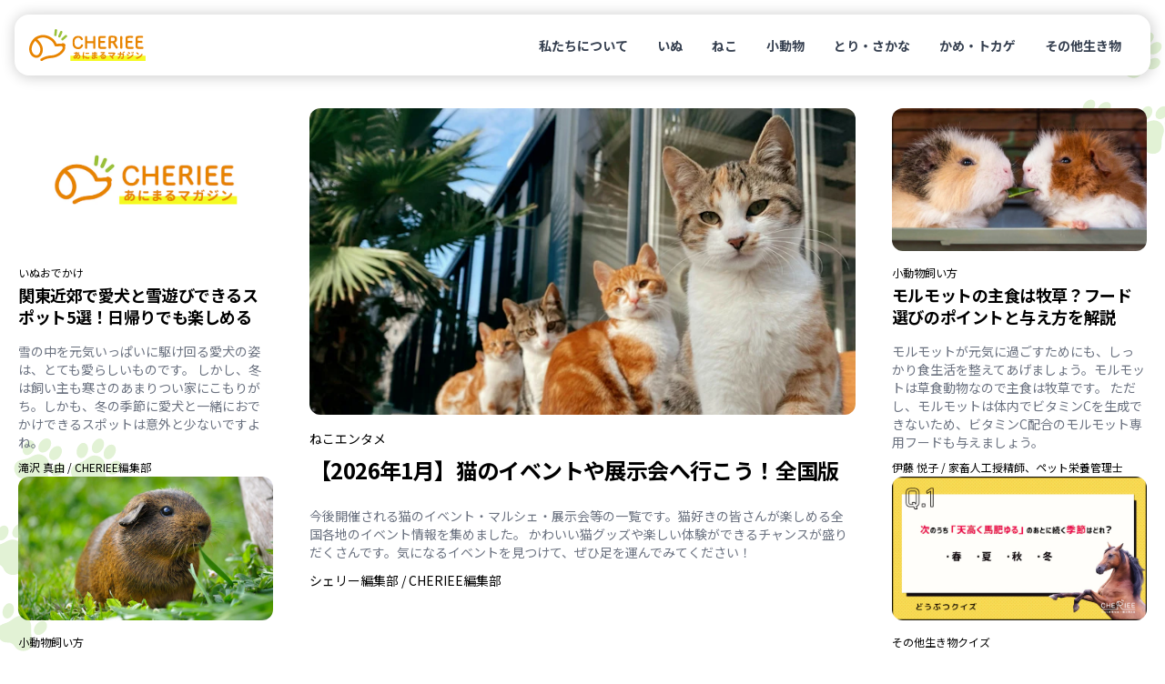

--- FILE ---
content_type: text/html
request_url: https://cheriee.jp/
body_size: 14869
content:
<!DOCTYPE html><html lang="ja"><head><meta charSet="utf-8"/><meta name="viewport" content="width=device-width, initial-scale=1"/><link rel="preload" href="/_next/static/media/f2dba9fbcf2f771b-s.p.woff2" as="font" crossorigin="" type="font/woff2"/><link rel="stylesheet" href="/_next/static/css/a9f544fe7aafc14f.css" data-precedence="next"/><link rel="stylesheet" href="/_next/static/css/38871a1cb972b88a.css" data-precedence="next"/><link rel="preload" as="script" fetchPriority="low" href="/_next/static/chunks/webpack-a58e8325b75b4631.js"/><script src="/_next/static/chunks/fd9d1056-4e1a26e2d413ba3c.js" async=""></script><script src="/_next/static/chunks/23-e3b3a2e1119c3e05.js" async=""></script><script src="/_next/static/chunks/main-app-b637bd38aadb16db.js" async=""></script><script src="/_next/static/chunks/980-b9184bfcf2121654.js" async=""></script><script src="/_next/static/chunks/app/layout-91bb12945471be79.js" async=""></script><script src="/_next/static/chunks/app/page-fe6cab70cb418e7f.js" async=""></script><link rel="preload" href="https://www.googletagmanager.com/gtm.js?id=GTM-KKLH4JVR" as="script"/><title>CHERIEE あにまるマガジン</title><meta name="description" content="CHERIEE（シェリー）は『どうぶつの幸せを考える』ウェブメディアです。私たち人間と共に暮らすペットをはじめ、野生動物、そして家畜と言われる生き物まで、すべての”どうぶつの幸せ”をあなたと一緒に考えていきます。"/><meta property="og:title" content="CHERIEE あにまるマガジン"/><meta property="og:description" content="CHERIEE（シェリー）は『どうぶつの幸せを考える』ウェブメディアです。私たち人間と共に暮らすペットをはじめ、野生動物、そして家畜と言われる生き物まで、すべての”どうぶつの幸せ”をあなたと一緒に考えていきます。"/><meta property="og:url" content="https://cheriee.jp/"/><meta property="og:site_name" content="CHERIEE あにまるマガジン"/><meta property="og:locale" content="ja_JP"/><meta property="og:image" content="https://img-cheriee-jp.imgix.net/magazine/og.png"/><meta property="og:image:width" content="1200"/><meta property="og:image:height" content="630"/><meta property="og:image:alt" content="CHERIEE あにまるマガジン"/><meta property="og:type" content="website"/><meta name="twitter:card" content="summary_large_image"/><meta name="twitter:site" content="@cheriee_jp"/><meta name="twitter:creator" content="@cheriee_jp"/><meta name="twitter:title" content="CHERIEE あにまるマガジン"/><meta name="twitter:description" content="CHERIEE（シェリー）は『どうぶつの幸せを考える』ウェブメディアです。私たち人間と共に暮らすペットをはじめ、野生動物、そして家畜と言われる生き物まで、すべての”どうぶつの幸せ”をあなたと一緒に考えていきます。"/><meta name="twitter:image" content="https://img-cheriee-jp.imgix.net/magazine/og.png"/><meta name="twitter:image:alt" content="CHERIEE あにまるマガジン"/><link rel="icon" href="/icon.ico?28c8c3651d6575c2" type="image/x-icon" sizes="24x24"/><meta name="next-size-adjust"/><script src="/_next/static/chunks/polyfills-78c92fac7aa8fdd8.js" noModule=""></script></head><body class="__variable_6a169b font-noto"><header class="sticky top-0 z-[1000] p-8 transition duration-300 ease-in-out sm:p-16" style="top:0"><nav class="w-full rounded-2xl bg-white px-16 py-12 md:py-16" style="box-shadow:rgba(0, 0, 0, 0.2) 1px 1px 15px 1px"><div class="flex flex-row items-center justify-between"><a href="/"><img alt="CHERIEE あにまるマガジン" loading="lazy" width="128" height="35" decoding="async" data-nimg="1" class="max-w-112 md:max-w-128" style="color:transparent" src="/images/logo.svg"/></a><ul class="hidden list-none md:flex md:flex-row md:gap-4"><li><a class="rounded-full px-16 py-8 text-sm font-bold text-gray-700 hover:bg-sushi-100 hover:text-black" href="/about/">私たちについて</a></li><li><a class="rounded-full px-16 py-8 text-sm font-bold text-gray-700 hover:bg-sushi-100 hover:text-black" href="/animals/dogs/page/1/">いぬ</a></li><li><a class="rounded-full px-16 py-8 text-sm font-bold text-gray-700 hover:bg-sushi-100 hover:text-black" href="/animals/cats/page/1/">ねこ</a></li><li><a class="rounded-full px-16 py-8 text-sm font-bold text-gray-700 hover:bg-sushi-100 hover:text-black" href="/animals/smalls/page/1/">小動物</a></li><li><a class="rounded-full px-16 py-8 text-sm font-bold text-gray-700 hover:bg-sushi-100 hover:text-black" href="/animals/birds/page/1/">とり・さかな</a></li><li><a class="rounded-full px-16 py-8 text-sm font-bold text-gray-700 hover:bg-sushi-100 hover:text-black" href="/animals/reptiles/page/1/">かめ・トカゲ</a></li><li><a class="rounded-full px-16 py-8 text-sm font-bold text-gray-700 hover:bg-sushi-100 hover:text-black" href="/animals/others/page/1/">その他生き物</a></li></ul></div></nav></header><main><section class="wrapper mb-16 mt-8 grid grid-cols-12 gap-16 md:mb-64 md:mt-16 md:gap-32"><div class="order-2 col-span-12 p-4 md:order-1 md:col-span-3"><div class="flex flex-col gap-16 md:gap-32"><div class="flex h-full flex-col"><div class="relative aspect-video overflow-hidden rounded-lg md:rounded-xl"><a href="/articles/12884/"><img alt="関東近郊で愛犬と雪遊びできるスポット5選！日帰りでも楽しめるのアイキャッチ画像" loading="lazy" width="480" height="270" decoding="async" data-nimg="1" class="object-cover" style="color:transparent" src="https://img-cheriee-jp.imgix.net/magazine/og.png?auto=format&amp;w=720&amp;h=405&amp;fit=crop"/></a></div><div class="py-16"><div class="flex flex-row flex-wrap gap-x-12 pb-4 text-xs md:text-xs"><a class="hover:underline" href="/animals/dogs/page/1/">いぬ</a><a class="hover:underline" href="/categories/go-out/page/1/">おでかけ</a></div><h3 class="font-bold leading-snug tracking-tight md:leading-snug md:text-lg"><a class="hover:text-green-700 hover:underline" href="/articles/12884/">関東近郊で愛犬と雪遊びできるスポット5選！日帰りでも楽しめる</a></h3></div><div class="text-xs text-gray-500 md:grow md:text-sm"><a href="/articles/12884/"><span>雪の中を元気いっぱいに駆け回る愛犬の姿は、とても愛らしいものです。 しかし、冬は飼い主も寒さのあまりつい家にこもりがち。しかも、冬の季節に愛犬と一緒におでかけできるスポットは意外と少ないですよね。</span></a></div><div class="mt-2 md:mt-4"><a class="text-ellipsis text-xs hover:underline md:text-xs" href="/authors/13/page/1/">滝沢 真由<!-- --> / <!-- -->CHERIEE編集部</a></div></div><div class="flex h-full flex-col"><div class="relative aspect-video overflow-hidden rounded-lg md:rounded-xl"><a href="/articles/51994/"><img alt="モルモットにとってかじることは大切！歯の健康維持とストレス解消にのアイキャッチ画像" loading="lazy" width="480" height="270" decoding="async" data-nimg="1" class="object-cover" style="color:transparent" src="https://img-cheriee-jp.imgix.net/wp/uploads/2025/10/06133537/guinea-pig-498848_1280.jpg?auto=format&amp;w=720&amp;h=405&amp;fit=crop"/></a></div><div class="py-16"><div class="flex flex-row flex-wrap gap-x-12 pb-4 text-xs md:text-xs"><a class="hover:underline" href="/animals/smalls/page/1/">小動物</a><a class="hover:underline" href="/categories/how-to/page/1/">飼い方</a></div><h3 class="font-bold leading-snug tracking-tight md:leading-snug md:text-lg"><a class="hover:text-green-700 hover:underline" href="/articles/51994/">モルモットにとってかじることは大切！歯の健康維持とストレス解消に</a></h3></div><div class="text-xs text-gray-500 md:grow md:text-sm"><a href="/articles/51994/"><span>モルモットにとって「かじる」ことは大切です。モルモットの歯は生涯伸び続けるため、かじって長さを調節することが欠かせません。 歯が伸びすぎると不正咬合を引き起こし、健康状態に悪影響を与えるリスクが高まります。</span></a></div><div class="mt-2 md:mt-4"><a class="text-ellipsis text-xs hover:underline md:text-xs" href="/authors/31/page/1/">伊藤 悦子<!-- --> / <!-- -->家畜人工授精師、ペット栄養管理士</a></div></div></div></div><div class="order-1 col-span-12 p-4 md:order-2 md:col-span-6"><div class="flex h-full flex-col"><div class="relative aspect-video overflow-hidden rounded-lg md:rounded-xl"><a href="/articles/41069/"><img alt="【2026年1月】猫のイベントや展示会へ行こう！全国版のアイキャッチ画像" loading="lazy" width="720" height="405" decoding="async" data-nimg="1" class="object-cover" style="color:transparent" src="https://img-cheriee-jp.imgix.net/wp/uploads/2024/04/07090535/pexels-pelin-nuhoglu-carpaner-14832690-scaled.jpg?auto=format&amp;w=720&amp;h=405&amp;fit=crop"/></a></div><div class="py-16"><div class="flex flex-row flex-wrap gap-x-12 pb-4 text-xs md:gap-16 md:pb-8 md:text-sm"><a class="hover:underline" href="/animals/cats/page/1/">ねこ</a><a class="hover:underline" href="/categories/entertainments/page/1/">エンタメ</a></div><h3 class="font-bold leading-snug tracking-tight md:leading-snug md:gap-16 md:pb-8 md:text-2xl"><a class="hover:text-green-700 hover:underline" href="/articles/41069/">【2026年1月】猫のイベントや展示会へ行こう！全国版</a></h3></div><div class="text-xs text-gray-500 md:text-sm"><a href="/articles/41069/"><span>今後開催される猫のイベント・マルシェ・展示会等の一覧です。猫好きの皆さんが楽しめる全国各地のイベント情報を集めました。 かわいい猫グッズや楽しい体験ができるチャンスが盛りだくさんです。気になるイベントを見つけて、ぜひ足を運んでみてください！</span></a></div><div class="mt-2 md:mt-8"><a class="text-ellipsis text-xs hover:underline md:text-sm" href="/authors/18/page/1/">シェリー編集部<!-- --> / <!-- -->CHERIEE編集部</a></div></div></div><div class="order-3 col-span-12 p-4 md:order-3 md:col-span-3"><div class="flex flex-col gap-16 md:gap-32"><div class="flex h-full flex-col"><div class="relative aspect-video overflow-hidden rounded-lg md:rounded-xl"><a href="/articles/51997/"><img alt="モルモットの主食は牧草？フード選びのポイントと与え方を解説のアイキャッチ画像" loading="lazy" width="480" height="270" decoding="async" data-nimg="1" class="object-cover" style="color:transparent" src="https://img-cheriee-jp.imgix.net/wp/uploads/2025/10/31165526/pete-f-VT7GFIg4DhA-unsplash.jpg?auto=format&amp;w=720&amp;h=405&amp;fit=crop"/></a></div><div class="py-16"><div class="flex flex-row flex-wrap gap-x-12 pb-4 text-xs md:text-xs"><a class="hover:underline" href="/animals/smalls/page/1/">小動物</a><a class="hover:underline" href="/categories/how-to/page/1/">飼い方</a></div><h3 class="font-bold leading-snug tracking-tight md:leading-snug md:text-lg"><a class="hover:text-green-700 hover:underline" href="/articles/51997/">モルモットの主食は牧草？フード選びのポイントと与え方を解説</a></h3></div><div class="text-xs text-gray-500 md:grow md:text-sm"><a href="/articles/51997/"><span>モルモットが元気に過ごすためにも、しっかり食生活を整えてあげましょう。モルモットは草食動物なので主食は牧草です。 ただし、モルモットは体内でビタミンCを生成できないため、ビタミンC配合のモルモット専用フードも与えましょう。</span></a></div><div class="mt-2 md:mt-4"><a class="text-ellipsis text-xs hover:underline md:text-xs" href="/authors/31/page/1/">伊藤 悦子<!-- --> / <!-- -->家畜人工授精師、ペット栄養管理士</a></div></div><div class="flex h-full flex-col"><div class="relative aspect-video overflow-hidden rounded-lg md:rounded-xl"><a href="/articles/52854/"><img alt="【クイズ】干支で学ぶお正月！馬のことわざクイズに挑戦のアイキャッチ画像" loading="lazy" width="480" height="270" decoding="async" data-nimg="1" class="object-cover" style="color:transparent" src="https://img-cheriee-jp.imgix.net/wp/uploads/2025/12/19122931/d588caea30791812fad381f76db4c384.png?auto=format&amp;w=720&amp;h=405&amp;fit=crop"/></a></div><div class="py-16"><div class="flex flex-row flex-wrap gap-x-12 pb-4 text-xs md:text-xs"><a class="hover:underline" href="/animals/others/page/1/">その他生き物</a><a class="hover:underline" href="/categories/quiz/page/1/">クイズ</a></div><h3 class="font-bold leading-snug tracking-tight md:leading-snug md:text-lg"><a class="hover:text-green-700 hover:underline" href="/articles/52854/">【クイズ】干支で学ぶお正月！馬のことわざクイズに挑戦</a></h3></div><div class="text-xs text-gray-500 md:grow md:text-sm"><a href="/articles/52854/"><span>2026年は午（うま）年です。古くから馬は日本人にとって非常に身近な存在であり、それゆえ馬にまつわることわざも数多く残されています。 今回は、そんな馬にまつわることわざをクイズ形式でご紹介します。</span></a></div><div class="mt-2 md:mt-4"><a class="text-ellipsis text-xs hover:underline md:text-xs" href="/authors/35/page/1/">Aya<!-- --> / <!-- -->CHERIEE編集部</a></div></div></div></div></section><div class="bg-paw mb-32 bg-sushi-100 py-32 md:mb-64 md:py-64"><section class="wrapper"><h2 class="mb-16 text-3xl font-black tracking-wider text-white md:text-6xl">INTERVIEW</h2><div class="grid grid-flow-row auto-rows-auto grid-cols-1 gap-16 md:grid-cols-3 md:gap-32"><a href="/articles/51203/"><div class="flex h-full cursor-pointer flex-col rounded duration-700 hover:text-green-700 md:rounded-3xl md:bg-white md:shadow md:hover:shadow-xl"><div class="relative aspect-video overflow-hidden rounded-lg md:rounded-3xl"><img alt="【宮城県・仙台市】愛犬の健康と幸せを結ぶ複合型ドッグパーク「Bowmu」にインタビューのアイキャッチ画像" loading="lazy" width="480" height="270" decoding="async" data-nimg="1" class="object-cover" style="color:transparent" src="https://img-cheriee-jp.imgix.net/wp/uploads/2025/09/19153629/3DSC_0634-scaled.jpg?auto=format&amp;w=480&amp;h=270&amp;fit=crop"/></div><div class="grow pt-8 md:p-16"><div class="text-sm font-bold tracking-tight md:text-base md:leading-tight">【宮城県・仙台市】愛犬の健康と幸せを結ぶ複合型ドッグパーク「Bowmu」にインタビュー</div></div><div class="hidden md:block md:px-16 md:pb-16"><div class="flex flex-row items-center gap-x-6"><img alt="シェリー編集部" loading="lazy" width="96" height="96" decoding="async" data-nimg="1" class="h-32 w-32 min-w-32 rounded-full bg-gray-200" style="color:transparent" src="https://secure.gravatar.com/avatar/9880af58d58f1503b9b38877db8050515d8101fbc841472ebb9bc4c0967e023e?s=96&amp;d=mm&amp;r=g"/><div class="overflow-hidden text-gray-900"><div class="text-ellipsis text-xs md:text-sm">シェリー編集部</div><div class="text-ellipsis text-2xs tracking-tighter text-gray-500">CHERIEE編集部</div></div></div></div></div></a><a href="/articles/49768/"><div class="flex h-full cursor-pointer flex-col rounded duration-700 hover:text-green-700 md:rounded-3xl md:bg-white md:shadow md:hover:shadow-xl"><div class="relative aspect-video overflow-hidden rounded-lg md:rounded-3xl"><img alt="【東京・港区】愛犬の成長が感じ取れる犬のほいくえん「LEMON HEART」のアイキャッチ画像" loading="lazy" width="480" height="270" decoding="async" data-nimg="1" class="object-cover" style="color:transparent" src="https://img-cheriee-jp.imgix.net/wp/uploads/2025/06/10160733/002A0347-scaled.jpg?auto=format&amp;w=480&amp;h=270&amp;fit=crop"/></div><div class="grow pt-8 md:p-16"><div class="text-sm font-bold tracking-tight md:text-base md:leading-tight">【東京・港区】愛犬の成長が感じ取れる犬のほいくえん「LEMON HEART」</div></div><div class="hidden md:block md:px-16 md:pb-16"><div class="flex flex-row items-center gap-x-6"><img alt="シェリー編集部" loading="lazy" width="96" height="96" decoding="async" data-nimg="1" class="h-32 w-32 min-w-32 rounded-full bg-gray-200" style="color:transparent" src="https://secure.gravatar.com/avatar/9880af58d58f1503b9b38877db8050515d8101fbc841472ebb9bc4c0967e023e?s=96&amp;d=mm&amp;r=g"/><div class="overflow-hidden text-gray-900"><div class="text-ellipsis text-xs md:text-sm">シェリー編集部</div><div class="text-ellipsis text-2xs tracking-tighter text-gray-500">CHERIEE編集部</div></div></div></div></div></a><a href="/articles/48375/"><div class="flex h-full cursor-pointer flex-col rounded duration-700 hover:text-green-700 md:rounded-3xl md:bg-white md:shadow md:hover:shadow-xl"><div class="relative aspect-video overflow-hidden rounded-lg md:rounded-3xl"><img alt="【埼玉・所沢】「また来たくなる」を目指すトリミングサロン「SKIPPY」にインタビューのアイキャッチ画像" loading="lazy" width="480" height="270" decoding="async" data-nimg="1" class="object-cover" style="color:transparent" src="https://img-cheriee-jp.imgix.net/wp/uploads/2025/02/17153525/R51_9608-2-1.jpg?auto=format&amp;w=480&amp;h=270&amp;fit=crop"/></div><div class="grow pt-8 md:p-16"><div class="text-sm font-bold tracking-tight md:text-base md:leading-tight">【埼玉・所沢】「また来たくなる」を目指すトリミングサロン「SKIPPY」にインタビュー</div></div><div class="hidden md:block md:px-16 md:pb-16"><div class="flex flex-row items-center gap-x-6"><img alt="シェリー編集部" loading="lazy" width="96" height="96" decoding="async" data-nimg="1" class="h-32 w-32 min-w-32 rounded-full bg-gray-200" style="color:transparent" src="https://secure.gravatar.com/avatar/9880af58d58f1503b9b38877db8050515d8101fbc841472ebb9bc4c0967e023e?s=96&amp;d=mm&amp;r=g"/><div class="overflow-hidden text-gray-900"><div class="text-ellipsis text-xs md:text-sm">シェリー編集部</div><div class="text-ellipsis text-2xs tracking-tighter text-gray-500">CHERIEE編集部</div></div></div></div></div></a><a href="/articles/47275/"><div class="flex h-full cursor-pointer flex-col rounded duration-700 hover:text-green-700 md:rounded-3xl md:bg-white md:shadow md:hover:shadow-xl"><div class="relative aspect-video overflow-hidden rounded-lg md:rounded-3xl"><img alt="【千葉・船橋】愛犬のやりたいことが見つかる！おいぬファーストな「MoveOn」さんにインタビューのアイキャッチ画像" loading="lazy" width="480" height="270" decoding="async" data-nimg="1" class="object-cover" style="color:transparent" src="https://img-cheriee-jp.imgix.net/wp/uploads/2024/12/05113013/R51_0228-2.jpg?auto=format&amp;w=480&amp;h=270&amp;fit=crop"/></div><div class="grow pt-8 md:p-16"><div class="text-sm font-bold tracking-tight md:text-base md:leading-tight">【千葉・船橋】愛犬のやりたいことが見つかる！おいぬファーストな「MoveOn」さんにインタビュー</div></div><div class="hidden md:block md:px-16 md:pb-16"><div class="flex flex-row items-center gap-x-6"><img alt="シェリー編集部" loading="lazy" width="96" height="96" decoding="async" data-nimg="1" class="h-32 w-32 min-w-32 rounded-full bg-gray-200" style="color:transparent" src="https://secure.gravatar.com/avatar/9880af58d58f1503b9b38877db8050515d8101fbc841472ebb9bc4c0967e023e?s=96&amp;d=mm&amp;r=g"/><div class="overflow-hidden text-gray-900"><div class="text-ellipsis text-xs md:text-sm">シェリー編集部</div><div class="text-ellipsis text-2xs tracking-tighter text-gray-500">CHERIEE編集部</div></div></div></div></div></a><a href="/articles/46069/"><div class="flex h-full cursor-pointer flex-col rounded duration-700 hover:text-green-700 md:rounded-3xl md:bg-white md:shadow md:hover:shadow-xl"><div class="relative aspect-video overflow-hidden rounded-lg md:rounded-3xl"><img alt="【東京・江東】猫専門のトリミングサロン＆ホテル「POCO.」さんにインタビューのアイキャッチ画像" loading="lazy" width="480" height="270" decoding="async" data-nimg="1" class="object-cover" style="color:transparent" src="https://img-cheriee-jp.imgix.net/wp/uploads/2024/10/22160205/cat-only-hotel-pocodot.png?auto=format&amp;w=480&amp;h=270&amp;fit=crop"/></div><div class="grow pt-8 md:p-16"><div class="text-sm font-bold tracking-tight md:text-base md:leading-tight">【東京・江東】猫専門のトリミングサロン＆ホテル「POCO.」さんにインタビュー</div></div><div class="hidden md:block md:px-16 md:pb-16"><div class="flex flex-row items-center gap-x-6"><img alt="シェリー編集部" loading="lazy" width="96" height="96" decoding="async" data-nimg="1" class="h-32 w-32 min-w-32 rounded-full bg-gray-200" style="color:transparent" src="https://secure.gravatar.com/avatar/9880af58d58f1503b9b38877db8050515d8101fbc841472ebb9bc4c0967e023e?s=96&amp;d=mm&amp;r=g"/><div class="overflow-hidden text-gray-900"><div class="text-ellipsis text-xs md:text-sm">シェリー編集部</div><div class="text-ellipsis text-2xs tracking-tighter text-gray-500">CHERIEE編集部</div></div></div></div></div></a><a href="/articles/44245/"><div class="flex h-full cursor-pointer flex-col rounded duration-700 hover:text-green-700 md:rounded-3xl md:bg-white md:shadow md:hover:shadow-xl"><div class="relative aspect-video overflow-hidden rounded-lg md:rounded-3xl"><img alt="【神奈川・藤沢】明るくフレンドリーなトリミングサロン。「ALOHA DOG SHONAN」さんにインタビューのアイキャッチ画像" loading="lazy" width="480" height="270" decoding="async" data-nimg="1" class="object-cover" style="color:transparent" src="https://img-cheriee-jp.imgix.net/wp/uploads/2024/08/06095524/0N1A8877.jpeg?auto=format&amp;w=480&amp;h=270&amp;fit=crop"/></div><div class="grow pt-8 md:p-16"><div class="text-sm font-bold tracking-tight md:text-base md:leading-tight">【神奈川・藤沢】明るくフレンドリーなトリミングサロン。「ALOHA DOG SHONAN」さんにインタビュー</div></div><div class="hidden md:block md:px-16 md:pb-16"><div class="flex flex-row items-center gap-x-6"><img alt="シェリー編集部" loading="lazy" width="96" height="96" decoding="async" data-nimg="1" class="h-32 w-32 min-w-32 rounded-full bg-gray-200" style="color:transparent" src="https://secure.gravatar.com/avatar/9880af58d58f1503b9b38877db8050515d8101fbc841472ebb9bc4c0967e023e?s=96&amp;d=mm&amp;r=g"/><div class="overflow-hidden text-gray-900"><div class="text-ellipsis text-xs md:text-sm">シェリー編集部</div><div class="text-ellipsis text-2xs tracking-tighter text-gray-500">CHERIEE編集部</div></div></div></div></div></a><a href="/articles/42337/"><div class="flex h-full cursor-pointer flex-col rounded duration-700 hover:text-green-700 md:rounded-3xl md:bg-white md:shadow md:hover:shadow-xl"><div class="relative aspect-video overflow-hidden rounded-lg md:rounded-3xl"><img alt="【埼玉・狭山】犬からも飼い主からも好かれる「AUN」さんにインタビューのアイキャッチ画像" loading="lazy" width="480" height="270" decoding="async" data-nimg="1" class="object-cover" style="color:transparent" src="https://img-cheriee-jp.imgix.net/wp/uploads/2024/06/11150826/003-2.jpg?auto=format&amp;w=480&amp;h=270&amp;fit=crop"/></div><div class="grow pt-8 md:p-16"><div class="text-sm font-bold tracking-tight md:text-base md:leading-tight">【埼玉・狭山】犬からも飼い主からも好かれる「AUN」さんにインタビュー</div></div><div class="hidden md:block md:px-16 md:pb-16"><div class="flex flex-row items-center gap-x-6"><img alt="シェリー編集部" loading="lazy" width="96" height="96" decoding="async" data-nimg="1" class="h-32 w-32 min-w-32 rounded-full bg-gray-200" style="color:transparent" src="https://secure.gravatar.com/avatar/9880af58d58f1503b9b38877db8050515d8101fbc841472ebb9bc4c0967e023e?s=96&amp;d=mm&amp;r=g"/><div class="overflow-hidden text-gray-900"><div class="text-ellipsis text-xs md:text-sm">シェリー編集部</div><div class="text-ellipsis text-2xs tracking-tighter text-gray-500">CHERIEE編集部</div></div></div></div></div></a><a href="/articles/41183/"><div class="flex h-full cursor-pointer flex-col rounded duration-700 hover:text-green-700 md:rounded-3xl md:bg-white md:shadow md:hover:shadow-xl"><div class="relative aspect-video overflow-hidden rounded-lg md:rounded-3xl"><img alt="【東京・三鷹】愛犬もニコニコ！犬の保育園「HOT」さんにインタビューのアイキャッチ画像" loading="lazy" width="480" height="270" decoding="async" data-nimg="1" class="object-cover" style="color:transparent" src="https://img-cheriee-jp.imgix.net/wp/uploads/2024/04/15111212/DSC_3860-1.jpg?auto=format&amp;w=480&amp;h=270&amp;fit=crop"/></div><div class="grow pt-8 md:p-16"><div class="text-sm font-bold tracking-tight md:text-base md:leading-tight">【東京・三鷹】愛犬もニコニコ！犬の保育園「HOT」さんにインタビュー</div></div><div class="hidden md:block md:px-16 md:pb-16"><div class="flex flex-row items-center gap-x-6"><img alt="シェリー編集部" loading="lazy" width="96" height="96" decoding="async" data-nimg="1" class="h-32 w-32 min-w-32 rounded-full bg-gray-200" style="color:transparent" src="https://secure.gravatar.com/avatar/9880af58d58f1503b9b38877db8050515d8101fbc841472ebb9bc4c0967e023e?s=96&amp;d=mm&amp;r=g"/><div class="overflow-hidden text-gray-900"><div class="text-ellipsis text-xs md:text-sm">シェリー編集部</div><div class="text-ellipsis text-2xs tracking-tighter text-gray-500">CHERIEE編集部</div></div></div></div></div></a><a href="/articles/33374/"><div class="flex h-full cursor-pointer flex-col rounded duration-700 hover:text-green-700 md:rounded-3xl md:bg-white md:shadow md:hover:shadow-xl"><div class="relative aspect-video overflow-hidden rounded-lg md:rounded-3xl"><img alt="ドッグトレーナーが語る！動物と人の幸せのために出来ることのアイキャッチ画像" loading="lazy" width="480" height="270" decoding="async" data-nimg="1" class="object-cover" style="color:transparent" src="https://img-cheriee-jp.imgix.net/wp/uploads/2022/10/27114316/dog-3344414_1920.jpg?auto=format&amp;w=480&amp;h=270&amp;fit=crop"/></div><div class="grow pt-8 md:p-16"><div class="text-sm font-bold tracking-tight md:text-base md:leading-tight">ドッグトレーナーが語る！動物と人の幸せのために出来ること</div></div><div class="hidden md:block md:px-16 md:pb-16"><div class="flex flex-row items-center gap-x-6"><img alt="Aya" loading="lazy" width="96" height="96" decoding="async" data-nimg="1" class="h-32 w-32 min-w-32 rounded-full bg-gray-200" style="color:transparent" src="https://secure.gravatar.com/avatar/1df2f6dad6410947e894c8cd6aada1605486bb0a4f012164c9282fbfc617057b?s=96&amp;d=mm&amp;r=g"/><div class="overflow-hidden text-gray-900"><div class="text-ellipsis text-xs md:text-sm">Aya</div><div class="text-ellipsis text-2xs tracking-tighter text-gray-500">CHERIEE編集部</div></div></div></div></div></a></div></section></div><section class="wrapper mb-32 md:mb-64"><h2 class="mb-16 text-xl font-black md:mb-24 md:text-3xl">新着</h2><div class="grid grid-flow-row auto-rows-auto grid-cols-1 gap-32 md:grid-cols-4 undefined"><div class="flex h-full flex-col"><div class="relative aspect-video overflow-hidden rounded-lg md:rounded-xl"><a href="/articles/15567/"><img alt="知らないとトラブルに！金魚の飼い方で重要な水質管理の基本のアイキャッチ画像" loading="lazy" width="480" height="270" decoding="async" data-nimg="1" class="object-cover" style="color:transparent" src="https://img-cheriee-jp.imgix.net/wp/uploads/2019/06/11164503/shiosio_sdafsdafsdaf_TP_V.jpg?auto=format&amp;w=720&amp;h=405&amp;fit=crop"/></a></div><div class="py-16"><div class="flex flex-row flex-wrap gap-x-12 pb-4 text-xs md:text-xs"><a class="hover:underline" href="/animals/birds/page/1/">とり・さかな</a><a class="hover:underline" href="/categories/how-to/page/1/">飼い方</a></div><h3 class="font-bold leading-snug tracking-tight md:leading-snug md:text-lg"><a class="hover:text-green-700 hover:underline" href="/articles/15567/">知らないとトラブルに！金魚の飼い方で重要な水質管理の基本</a></h3></div><div class="text-xs text-gray-500 md:grow md:text-sm"><a href="/articles/15567/"><span>夏の風物詩ともいえる金魚。犬や猫は飼えないけれど、癒やしが欲しいと金魚に興味を持つ方も多いのではないでしょうか？金魚と言えど、命ある生き物。</span></a></div><div class="mt-2 md:mt-4"><a class="text-ellipsis text-xs hover:underline md:text-xs" href="/authors/16/page/1/">yuri<!-- --> / <!-- -->CHERIEE編集部</a></div></div><div class="flex h-full flex-col"><div class="relative aspect-video overflow-hidden rounded-lg md:rounded-xl"><a href="/articles/40829/"><img alt="【2026年1月】愛犬と行きたいイベント情報一覧！関東・関西ほか【全国版】のアイキャッチ画像" loading="lazy" width="480" height="270" decoding="async" data-nimg="1" class="object-cover" style="color:transparent" src="https://img-cheriee-jp.imgix.net/wp/uploads/2024/03/29095106/mini_2248866_m.jpg?auto=format&amp;w=720&amp;h=405&amp;fit=crop"/></a></div><div class="py-16"><div class="flex flex-row flex-wrap gap-x-12 pb-4 text-xs md:text-xs"><a class="hover:underline" href="/animals/dogs/page/1/">いぬ</a><a class="hover:underline" href="/categories/go-out/page/1/">おでかけ</a></div><h3 class="font-bold leading-snug tracking-tight md:leading-snug md:text-lg"><a class="hover:text-green-700 hover:underline" href="/articles/40829/">【2026年1月】愛犬と行きたいイベント情報一覧！関東・関西ほか【全国版】</a></h3></div><div class="text-xs text-gray-500 md:grow md:text-sm"><a href="/articles/40829/"><span>今後開催される全国の犬のイベントを、マップと一覧でご紹介します。愛犬と一緒にお出かけして、楽しい思い出を作ってみませんか？ ⚠️イベント参加前にご確認ください イベントによっては、予約が必要な場合があります。</span></a></div><div class="mt-2 md:mt-4"><a class="text-ellipsis text-xs hover:underline md:text-xs" href="/authors/18/page/1/">シェリー編集部<!-- --> / <!-- -->CHERIEE編集部</a></div></div><div class="flex h-full flex-col"><div class="relative aspect-video overflow-hidden rounded-lg md:rounded-xl"><a href="/articles/36862/"><img alt="「砂漠の天使」と呼ばれるスナネコはペットにできる？性格や特徴と会える動物園まとめのアイキャッチ画像" loading="lazy" width="480" height="270" decoding="async" data-nimg="1" class="object-cover" style="color:transparent" src="https://img-cheriee-jp.imgix.net/wp/uploads/2023/06/06153146/25833015_m.jpg?auto=format&amp;w=720&amp;h=405&amp;fit=crop"/></a></div><div class="py-16"><div class="flex flex-row flex-wrap gap-x-12 pb-4 text-xs md:text-xs"><a class="hover:underline" href="/animals/cats/page/1/">ねこ</a><a class="hover:underline" href="/categories/column/page/1/">コラム</a></div><h3 class="font-bold leading-snug tracking-tight md:leading-snug md:text-lg"><a class="hover:text-green-700 hover:underline" href="/articles/36862/">「砂漠の天使」と呼ばれるスナネコはペットにできる？性格や特徴と会える動物園まとめ</a></h3></div><div class="text-xs text-gray-500 md:grow md:text-sm"><a href="/articles/36862/"><span>最近テレビなどでよく取り上げられている「スナネコ」というネコの仲間をご存じでしょうか？見た目はイエネコによく似ていてとてもかわいらしく、「飼ってみたい」と考える人もいるかもしれません。</span></a></div><div class="mt-2 md:mt-4"><a class="text-ellipsis text-xs hover:underline md:text-xs" href="/authors/16/page/1/">yuri<!-- --> / <!-- -->CHERIEE編集部</a></div></div><div class="flex h-full flex-col"><div class="relative aspect-video overflow-hidden rounded-lg md:rounded-xl"><a href="/articles/51970/"><img alt="保護猫活動とは？一時預かり・ボランティアなどさまざまな支援の形のアイキャッチ画像" loading="lazy" width="480" height="270" decoding="async" data-nimg="1" class="object-cover" style="color:transparent" src="https://img-cheriee-jp.imgix.net/wp/uploads/2025/10/30143811/pexels-fatih-guney-337108406-18843480-2.jpg?auto=format&amp;w=720&amp;h=405&amp;fit=crop"/></a></div><div class="py-16"><div class="flex flex-row flex-wrap gap-x-12 pb-4 text-xs md:text-xs"><a class="hover:underline" href="/animals/cats/page/1/">ねこ</a><a class="hover:underline" href="/categories/column/page/1/">コラム</a></div><h3 class="font-bold leading-snug tracking-tight md:leading-snug md:text-lg"><a class="hover:text-green-700 hover:underline" href="/articles/51970/">保護猫活動とは？一時預かり・ボランティアなどさまざまな支援の形</a></h3></div><div class="text-xs text-gray-500 md:grow md:text-sm"><a href="/articles/51970/"><span>近年、SNSなどでの情報発信により、保護猫活動に興味を持つ人や実際に保護猫を家族として迎える人が増えています。</span></a></div><div class="mt-2 md:mt-4"><a class="text-ellipsis text-xs hover:underline md:text-xs" href="/authors/36/page/1/">望月 美緒<!-- --> / <!-- -->CHERIEE編集部</a></div></div><div class="flex h-full flex-col"><div class="relative aspect-video overflow-hidden rounded-lg md:rounded-xl"><a href="/articles/52775/"><img alt="【クイズ】2026年は午年！今すぐ使えるウマの雑学をご紹介！のアイキャッチ画像" loading="lazy" width="480" height="270" decoding="async" data-nimg="1" class="object-cover" style="color:transparent" src="https://img-cheriee-jp.imgix.net/wp/uploads/2025/12/11150307/d6d72f837cc981a5b55c0819099c925f.png?auto=format&amp;w=720&amp;h=405&amp;fit=crop"/></a></div><div class="py-16"><div class="flex flex-row flex-wrap gap-x-12 pb-4 text-xs md:text-xs"><a class="hover:underline" href="/animals/others/page/1/">その他生き物</a><a class="hover:underline" href="/categories/quiz/page/1/">クイズ</a></div><h3 class="font-bold leading-snug tracking-tight md:leading-snug md:text-lg"><a class="hover:text-green-700 hover:underline" href="/articles/52775/">【クイズ】2026年は午年！今すぐ使えるウマの雑学をご紹介！</a></h3></div><div class="text-xs text-gray-500 md:grow md:text-sm"><a href="/articles/52775/"><span>今年もあとわずか！新年を迎える準備はできていますか？年末年始は人と会う機会も増えると思いますが、そんなときに使えるウマの雑学をご紹介します。 今回は、ウマの雑学をクイズを出題します。クイズを解きながら、ウマについて学んでいきましょう！</span></a></div><div class="mt-2 md:mt-4"><a class="text-ellipsis text-xs hover:underline md:text-xs" href="/authors/16/page/1/">yuri<!-- --> / <!-- -->CHERIEE編集部</a></div></div><div class="flex h-full flex-col"><div class="relative aspect-video overflow-hidden rounded-lg md:rounded-xl"><a href="/articles/51907/"><img alt="【獣医師監修】気にしたことある？犬の免疫介在性溶血性貧血とはのアイキャッチ画像" loading="lazy" width="480" height="270" decoding="async" data-nimg="1" class="object-cover" style="color:transparent" src="https://img-cheriee-jp.imgix.net/wp/uploads/2025/10/31160901/labrador-retriever-7004193_1920.jpg?auto=format&amp;w=720&amp;h=405&amp;fit=crop"/></a></div><div class="py-16"><div class="flex flex-row flex-wrap gap-x-12 pb-4 text-xs md:text-xs"><a class="hover:underline" href="/animals/dogs/page/1/">いぬ</a><a class="hover:underline" href="/categories/health/page/1/">健康</a></div><h3 class="font-bold leading-snug tracking-tight md:leading-snug md:text-lg"><a class="hover:text-green-700 hover:underline" href="/articles/51907/">【獣医師監修】気にしたことある？犬の免疫介在性溶血性貧血とは</a></h3></div><div class="text-xs text-gray-500 md:grow md:text-sm"><a href="/articles/51907/"><span>皆さんは「貧血」というワードから何を連想するでしょうか。脳を始めとする生物のあらゆる臓器は、酸素を消費してエネルギーを生み出しています。その酸素を運搬する赤血球の数が減少するのが貧血です。</span></a></div><div class="mt-2 md:mt-4"><a class="text-ellipsis text-xs hover:underline md:text-xs" href="/authors/27/page/1/">相澤 啓介<!-- --> / <!-- -->獣医師</a></div></div><div class="flex h-full flex-col"><div class="relative aspect-video overflow-hidden rounded-lg md:rounded-xl"><a href="/articles/5124/"><img alt="【2026年版】犬や猫と一緒に初詣できる神社・仏閣11選【関東】のアイキャッチ画像" loading="lazy" width="480" height="270" decoding="async" data-nimg="1" class="object-cover" style="color:transparent" src="https://img-cheriee-jp.imgix.net/wp/uploads/2017/12/19113138/%E5%88%9D%E8%A9%A3%E3%81%A6%E3%82%99%E3%82%84%E3%81%91%E3%81%AB%E7%9C%9F%E5%89%A3%E3%81%AB%E3%81%8A%E9%A1%98%E3%81%84%E4%BA%8B%E3%82%92%E3%81%97%E3%81%A6%E3%81%84%E3%82%8B%E7%9D%80%E7%89%A9%E5%A7%BF%E3%81%AE%E5%A5%B3%E3%81%AE%E5%AD%90.jpg?auto=format&amp;w=720&amp;h=405&amp;fit=crop"/></a></div><div class="py-16"><div class="flex flex-row flex-wrap gap-x-12 pb-4 text-xs md:text-xs"><a class="hover:underline" href="/animals/dogs/page/1/">いぬ</a><a class="hover:underline" href="/categories/go-out/page/1/">おでかけ</a></div><h3 class="font-bold leading-snug tracking-tight md:leading-snug md:text-lg"><a class="hover:text-green-700 hover:underline" href="/articles/5124/">【2026年版】犬や猫と一緒に初詣できる神社・仏閣11選【関東】</a></h3></div><div class="text-xs text-gray-500 md:grow md:text-sm"><a href="/articles/5124/"><span>お正月には家族で初詣に行くのが通例ですが、愛犬・愛猫はいつもお家でお留守番だったのではないでしょうか。</span></a></div><div class="mt-2 md:mt-4"><a class="text-ellipsis text-xs hover:underline md:text-xs" href="/authors/18/page/1/">シェリー編集部<!-- --> / <!-- -->CHERIEE編集部</a></div></div><div class="flex h-full flex-col"><div class="relative aspect-video overflow-hidden rounded-lg md:rounded-xl"><a href="/articles/15735/"><img alt="【猫図鑑】家猫の中では最大種！メインクーンの魅力や特徴についてご紹介のアイキャッチ画像" loading="lazy" width="480" height="270" decoding="async" data-nimg="1" class="object-cover" style="color:transparent" src="https://img-cheriee-jp.imgix.net/wp/uploads/2024/07/22101350/29669290_m.jpg?auto=format&amp;w=720&amp;h=405&amp;fit=crop"/></a></div><div class="py-16"><div class="flex flex-row flex-wrap gap-x-12 pb-4 text-xs md:text-xs"><a class="hover:underline" href="/animals/cats/page/1/">ねこ</a><a class="hover:underline" href="/categories/books/page/1/">図鑑</a></div><h3 class="font-bold leading-snug tracking-tight md:leading-snug md:text-lg"><a class="hover:text-green-700 hover:underline" href="/articles/15735/">【猫図鑑】家猫の中では最大種！メインクーンの魅力や特徴についてご紹介</a></h3></div><div class="text-xs text-gray-500 md:grow md:text-sm"><a href="/articles/15735/"><span>おうちで飼われている猫の中では最大種と呼ばれている「メインクーン」という種類の猫をご存じですか？ とても大きな猫なので、「飼うのが難しそう」と思われるかもしれません。</span></a></div><div class="mt-2 md:mt-4"><a class="text-ellipsis text-xs hover:underline md:text-xs" href="/authors/17/page/1/">古池 彩乃<!-- --> / <!-- -->CHERIEE編集部</a></div></div></div></section><div class="bg-paw mb-32 bg-sushi-100 py-32 md:mb-64 md:py-64"><section class="wrapper"><h2 class="mb-16 text-3xl font-black tracking-wider text-white md:text-6xl">QUIZ de MANABU</h2><div class="grid grid-flow-row auto-rows-auto grid-cols-2 gap-16 md:grid-cols-4 md:gap-32"><a href="/articles/52854/"><div class="flex h-full cursor-pointer flex-col rounded duration-700 hover:text-green-700 md:rounded-3xl md:bg-white md:shadow md:hover:shadow-xl"><div class="relative aspect-video overflow-hidden rounded-lg md:rounded-3xl"><img alt="【クイズ】干支で学ぶお正月！馬のことわざクイズに挑戦のアイキャッチ画像" loading="lazy" width="480" height="270" decoding="async" data-nimg="1" class="object-cover" style="color:transparent" src="https://img-cheriee-jp.imgix.net/wp/uploads/2025/12/19122931/d588caea30791812fad381f76db4c384.png?auto=format&amp;w=480&amp;h=270&amp;fit=crop"/></div><div class="grow pt-8 md:p-16"><div class="text-sm font-bold tracking-tight md:text-base md:leading-tight">【クイズ】干支で学ぶお正月！馬のことわざクイズに挑戦</div></div><div class="hidden md:block md:px-16 md:pb-16"><div class="flex flex-row items-center gap-x-6"><img alt="Aya" loading="lazy" width="96" height="96" decoding="async" data-nimg="1" class="h-32 w-32 min-w-32 rounded-full bg-gray-200" style="color:transparent" src="https://secure.gravatar.com/avatar/1df2f6dad6410947e894c8cd6aada1605486bb0a4f012164c9282fbfc617057b?s=96&amp;d=mm&amp;r=g"/><div class="overflow-hidden text-gray-900"><div class="text-ellipsis text-xs md:text-sm">Aya</div><div class="text-ellipsis text-2xs tracking-tighter text-gray-500">CHERIEE編集部</div></div></div></div></div></a><a href="/articles/52775/"><div class="flex h-full cursor-pointer flex-col rounded duration-700 hover:text-green-700 md:rounded-3xl md:bg-white md:shadow md:hover:shadow-xl"><div class="relative aspect-video overflow-hidden rounded-lg md:rounded-3xl"><img alt="【クイズ】2026年は午年！今すぐ使えるウマの雑学をご紹介！のアイキャッチ画像" loading="lazy" width="480" height="270" decoding="async" data-nimg="1" class="object-cover" style="color:transparent" src="https://img-cheriee-jp.imgix.net/wp/uploads/2025/12/11150307/d6d72f837cc981a5b55c0819099c925f.png?auto=format&amp;w=480&amp;h=270&amp;fit=crop"/></div><div class="grow pt-8 md:p-16"><div class="text-sm font-bold tracking-tight md:text-base md:leading-tight">【クイズ】2026年は午年！今すぐ使えるウマの雑学をご紹介！</div></div><div class="hidden md:block md:px-16 md:pb-16"><div class="flex flex-row items-center gap-x-6"><img alt="yuri" loading="lazy" width="96" height="96" decoding="async" data-nimg="1" class="h-32 w-32 min-w-32 rounded-full bg-gray-200" style="color:transparent" src="https://secure.gravatar.com/avatar/35a4715aee6b1c4fa45f6d7fd404d47a5eb90b9d6ba5949ac3b539974105790f?s=96&amp;d=mm&amp;r=g"/><div class="overflow-hidden text-gray-900"><div class="text-ellipsis text-xs md:text-sm">yuri</div><div class="text-ellipsis text-2xs tracking-tighter text-gray-500">CHERIEE編集部</div></div></div></div></div></a><a href="/articles/52706/"><div class="flex h-full cursor-pointer flex-col rounded duration-700 hover:text-green-700 md:rounded-3xl md:bg-white md:shadow md:hover:shadow-xl"><div class="relative aspect-video overflow-hidden rounded-lg md:rounded-3xl"><img alt="【クイズ】見分けられる？ビション・フリーゼとボロニーズの違いとはのアイキャッチ画像" loading="lazy" width="480" height="270" decoding="async" data-nimg="1" class="object-cover" style="color:transparent" src="https://img-cheriee-jp.imgix.net/wp/uploads/2025/12/09112711/01f2f2eadcb8c4d156b3317258160e2e.png?auto=format&amp;w=480&amp;h=270&amp;fit=crop"/></div><div class="grow pt-8 md:p-16"><div class="text-sm font-bold tracking-tight md:text-base md:leading-tight">【クイズ】見分けられる？ビション・フリーゼとボロニーズの違いとは</div></div><div class="hidden md:block md:px-16 md:pb-16"><div class="flex flex-row items-center gap-x-6"><img alt="yuri" loading="lazy" width="96" height="96" decoding="async" data-nimg="1" class="h-32 w-32 min-w-32 rounded-full bg-gray-200" style="color:transparent" src="https://secure.gravatar.com/avatar/35a4715aee6b1c4fa45f6d7fd404d47a5eb90b9d6ba5949ac3b539974105790f?s=96&amp;d=mm&amp;r=g"/><div class="overflow-hidden text-gray-900"><div class="text-ellipsis text-xs md:text-sm">yuri</div><div class="text-ellipsis text-2xs tracking-tighter text-gray-500">CHERIEE編集部</div></div></div></div></div></a><a href="/articles/52704/"><div class="flex h-full cursor-pointer flex-col rounded duration-700 hover:text-green-700 md:rounded-3xl md:bg-white md:shadow md:hover:shadow-xl"><div class="relative aspect-video overflow-hidden rounded-lg md:rounded-3xl"><img alt="【クイズ】どれだけ知ってる？もっと猫が好きになる雑学クイズ②のアイキャッチ画像" loading="lazy" width="480" height="270" decoding="async" data-nimg="1" class="object-cover" style="color:transparent" src="https://img-cheriee-jp.imgix.net/wp/uploads/2025/12/09142236/97b4ad8b57852a5e015476116a7a65aa.png?auto=format&amp;w=480&amp;h=270&amp;fit=crop"/></div><div class="grow pt-8 md:p-16"><div class="text-sm font-bold tracking-tight md:text-base md:leading-tight">【クイズ】どれだけ知ってる？もっと猫が好きになる雑学クイズ②</div></div><div class="hidden md:block md:px-16 md:pb-16"><div class="flex flex-row items-center gap-x-6"><img alt="Aya" loading="lazy" width="96" height="96" decoding="async" data-nimg="1" class="h-32 w-32 min-w-32 rounded-full bg-gray-200" style="color:transparent" src="https://secure.gravatar.com/avatar/1df2f6dad6410947e894c8cd6aada1605486bb0a4f012164c9282fbfc617057b?s=96&amp;d=mm&amp;r=g"/><div class="overflow-hidden text-gray-900"><div class="text-ellipsis text-xs md:text-sm">Aya</div><div class="text-ellipsis text-2xs tracking-tighter text-gray-500">CHERIEE編集部</div></div></div></div></div></a><a href="/articles/52607/"><div class="flex h-full cursor-pointer flex-col rounded duration-700 hover:text-green-700 md:rounded-3xl md:bg-white md:shadow md:hover:shadow-xl"><div class="relative aspect-video overflow-hidden rounded-lg md:rounded-3xl"><img alt="【クイズ】飼い主が気をつけよう！フードジプシーとはどういう状態？のアイキャッチ画像" loading="lazy" width="480" height="270" decoding="async" data-nimg="1" class="object-cover" style="color:transparent" src="https://img-cheriee-jp.imgix.net/wp/uploads/2025/12/04150429/ae9b3a486cfa626b5ac690535f132361.png?auto=format&amp;w=480&amp;h=270&amp;fit=crop"/></div><div class="grow pt-8 md:p-16"><div class="text-sm font-bold tracking-tight md:text-base md:leading-tight">【クイズ】飼い主が気をつけよう！フードジプシーとはどういう状態？</div></div><div class="hidden md:block md:px-16 md:pb-16"><div class="flex flex-row items-center gap-x-6"><img alt="yuri" loading="lazy" width="96" height="96" decoding="async" data-nimg="1" class="h-32 w-32 min-w-32 rounded-full bg-gray-200" style="color:transparent" src="https://secure.gravatar.com/avatar/35a4715aee6b1c4fa45f6d7fd404d47a5eb90b9d6ba5949ac3b539974105790f?s=96&amp;d=mm&amp;r=g"/><div class="overflow-hidden text-gray-900"><div class="text-ellipsis text-xs md:text-sm">yuri</div><div class="text-ellipsis text-2xs tracking-tighter text-gray-500">CHERIEE編集部</div></div></div></div></div></a><a href="/articles/52385/"><div class="flex h-full cursor-pointer flex-col rounded duration-700 hover:text-green-700 md:rounded-3xl md:bg-white md:shadow md:hover:shadow-xl"><div class="relative aspect-video overflow-hidden rounded-lg md:rounded-3xl"><img alt="【クイズ】金魚の雑学と歴史に挑戦！意外と知らない金魚の豆知識のアイキャッチ画像" loading="lazy" width="480" height="270" decoding="async" data-nimg="1" class="object-cover" style="color:transparent" src="https://img-cheriee-jp.imgix.net/wp/uploads/2025/11/25172543/2b9e3e28f4be6aa0ee9ab448da346e06.png?auto=format&amp;w=480&amp;h=270&amp;fit=crop"/></div><div class="grow pt-8 md:p-16"><div class="text-sm font-bold tracking-tight md:text-base md:leading-tight">【クイズ】金魚の雑学と歴史に挑戦！意外と知らない金魚の豆知識</div></div><div class="hidden md:block md:px-16 md:pb-16"><div class="flex flex-row items-center gap-x-6"><img alt="Aya" loading="lazy" width="96" height="96" decoding="async" data-nimg="1" class="h-32 w-32 min-w-32 rounded-full bg-gray-200" style="color:transparent" src="https://secure.gravatar.com/avatar/1df2f6dad6410947e894c8cd6aada1605486bb0a4f012164c9282fbfc617057b?s=96&amp;d=mm&amp;r=g"/><div class="overflow-hidden text-gray-900"><div class="text-ellipsis text-xs md:text-sm">Aya</div><div class="text-ellipsis text-2xs tracking-tighter text-gray-500">CHERIEE編集部</div></div></div></div></div></a><a href="/articles/52342/"><div class="flex h-full cursor-pointer flex-col rounded duration-700 hover:text-green-700 md:rounded-3xl md:bg-white md:shadow md:hover:shadow-xl"><div class="relative aspect-video overflow-hidden rounded-lg md:rounded-3xl"><img alt="【クイズ】今から考えておこう！ペットロスとはどんな状態？のアイキャッチ画像" loading="lazy" width="480" height="270" decoding="async" data-nimg="1" class="object-cover" style="color:transparent" src="https://img-cheriee-jp.imgix.net/wp/uploads/2025/11/18164725/57ed30677596077ddfb0f7310501dcfa.png?auto=format&amp;w=480&amp;h=270&amp;fit=crop"/></div><div class="grow pt-8 md:p-16"><div class="text-sm font-bold tracking-tight md:text-base md:leading-tight">【クイズ】今から考えておこう！ペットロスとはどんな状態？</div></div><div class="hidden md:block md:px-16 md:pb-16"><div class="flex flex-row items-center gap-x-6"><img alt="yuri" loading="lazy" width="96" height="96" decoding="async" data-nimg="1" class="h-32 w-32 min-w-32 rounded-full bg-gray-200" style="color:transparent" src="https://secure.gravatar.com/avatar/35a4715aee6b1c4fa45f6d7fd404d47a5eb90b9d6ba5949ac3b539974105790f?s=96&amp;d=mm&amp;r=g"/><div class="overflow-hidden text-gray-900"><div class="text-ellipsis text-xs md:text-sm">yuri</div><div class="text-ellipsis text-2xs tracking-tighter text-gray-500">CHERIEE編集部</div></div></div></div></div></a><a href="/articles/52108/"><div class="flex h-full cursor-pointer flex-col rounded duration-700 hover:text-green-700 md:rounded-3xl md:bg-white md:shadow md:hover:shadow-xl"><div class="relative aspect-video overflow-hidden rounded-lg md:rounded-3xl"><img alt="【クイズ】げっ歯類好きならわかる？かわいい小動物を見分けよう！のアイキャッチ画像" loading="lazy" width="480" height="270" decoding="async" data-nimg="1" class="object-cover" style="color:transparent" src="https://img-cheriee-jp.imgix.net/wp/uploads/2025/11/10155159/954bc96605022eb14ce42201a55aa0d0.png?auto=format&amp;w=480&amp;h=270&amp;fit=crop"/></div><div class="grow pt-8 md:p-16"><div class="text-sm font-bold tracking-tight md:text-base md:leading-tight">【クイズ】げっ歯類好きならわかる？かわいい小動物を見分けよう！</div></div><div class="hidden md:block md:px-16 md:pb-16"><div class="flex flex-row items-center gap-x-6"><img alt="Aya" loading="lazy" width="96" height="96" decoding="async" data-nimg="1" class="h-32 w-32 min-w-32 rounded-full bg-gray-200" style="color:transparent" src="https://secure.gravatar.com/avatar/1df2f6dad6410947e894c8cd6aada1605486bb0a4f012164c9282fbfc617057b?s=96&amp;d=mm&amp;r=g"/><div class="overflow-hidden text-gray-900"><div class="text-ellipsis text-xs md:text-sm">Aya</div><div class="text-ellipsis text-2xs tracking-tighter text-gray-500">CHERIEE編集部</div></div></div></div></div></a></div></section></div><section class="wrapper mb-32 md:mb-64"><h2 class="mb-16 text-xl font-black md:mb-24 md:text-3xl">よく読まれている記事</h2><div class="grid grid-flow-row auto-rows-auto grid-cols-1 gap-32 md:grid-cols-4 undefined"><div class="flex h-full flex-col"><div class="relative aspect-video overflow-hidden rounded-lg md:rounded-xl"><a href="/articles/52775/"><img alt="【クイズ】2026年は午年！今すぐ使えるウマの雑学をご紹介！のアイキャッチ画像" loading="lazy" width="480" height="270" decoding="async" data-nimg="1" class="object-cover" style="color:transparent" src="https://img-cheriee-jp.imgix.net/wp/uploads/2025/12/11150307/d6d72f837cc981a5b55c0819099c925f.png?auto=format&amp;w=720&amp;h=405&amp;fit=crop"/></a></div><div class="py-16"><div class="flex flex-row flex-wrap gap-x-12 pb-4 text-xs md:text-xs"><a class="hover:underline" href="/animals/others/page/1/">その他生き物</a><a class="hover:underline" href="/categories/quiz/page/1/">クイズ</a></div><h3 class="font-bold leading-snug tracking-tight md:leading-snug md:text-lg"><a class="hover:text-green-700 hover:underline" href="/articles/52775/">【クイズ】2026年は午年！今すぐ使えるウマの雑学をご紹介！</a></h3></div><div class="text-xs text-gray-500 md:grow md:text-sm"><a href="/articles/52775/"><span>今年もあとわずか！新年を迎える準備はできていますか？年末年始は人と会う機会も増えると思いますが、そんなときに使えるウマの雑学をご紹介します。 今回は、ウマの雑学をクイズを出題します。クイズを解きながら、ウマについて学んでいきましょう！</span></a></div><div class="mt-2 md:mt-4"><a class="text-ellipsis text-xs hover:underline md:text-xs" href="/authors/16/page/1/">yuri<!-- --> / <!-- -->CHERIEE編集部</a></div></div><div class="flex h-full flex-col"><div class="relative aspect-video overflow-hidden rounded-lg md:rounded-xl"><a href="/articles/11717/"><img alt="【2025年版】おしゃれでかわいいハムスターの名前208選！人気ランキングは？のアイキャッチ画像" loading="lazy" width="480" height="270" decoding="async" data-nimg="1" class="object-cover" style="color:transparent" src="https://img-cheriee-jp.imgix.net/wp/uploads/2022/02/29125928/kim-green-D_pXn7cueOs-unsplash.jpg?auto=format&amp;w=720&amp;h=405&amp;fit=crop"/></a></div><div class="py-16"><div class="flex flex-row flex-wrap gap-x-12 pb-4 text-xs md:text-xs"><a class="hover:underline" href="/animals/smalls/page/1/">小動物</a><a class="hover:underline" href="/categories/entertainments/page/1/">エンタメ</a></div><h3 class="font-bold leading-snug tracking-tight md:leading-snug md:text-lg"><a class="hover:text-green-700 hover:underline" href="/articles/11717/">【2025年版】おしゃれでかわいいハムスターの名前208選！人気ランキングは？</a></h3></div><div class="text-xs text-gray-500 md:grow md:text-sm"><a href="/articles/11717/"><span>ハムスターを飼い始めて、まず悩むことといえば、「ハムスターにどんな名前をつけるか」ではないでしょうか。 この記事では、定番や毛色、洋風・和風、季節など、さまざまな視点からおしゃれなハムスターの名前をピックアップしました。</span></a></div><div class="mt-2 md:mt-4"><a class="text-ellipsis text-xs hover:underline md:text-xs" href="/authors/2/page/1/">和田 千智<!-- --> / <!-- -->CHERIEE編集部</a></div></div><div class="flex h-full flex-col"><div class="relative aspect-video overflow-hidden rounded-lg md:rounded-xl"><a href="/articles/3484/"><img alt="【最新2025年版】インスタ映えするペットの写真加工アプリ9選のアイキャッチ画像" loading="lazy" width="480" height="270" decoding="async" data-nimg="1" class="object-cover" style="color:transparent" src="https://img-cheriee-jp.imgix.net/wp/uploads/2017/10/11162736/puppy-3688871_1920.jpg?auto=format&amp;w=720&amp;h=405&amp;fit=crop"/></a></div><div class="py-16"><div class="flex flex-row flex-wrap gap-x-12 pb-4 text-xs md:text-xs"><a class="hover:underline" href="/animals/dogs/page/1/">いぬ</a><a class="hover:underline" href="/animals/cats/page/1/">ねこ</a><a class="hover:underline" href="/animals/smalls/page/1/">小動物</a><a class="hover:underline" href="/categories/entertainments/page/1/">エンタメ</a></div><h3 class="font-bold leading-snug tracking-tight md:leading-snug md:text-lg"><a class="hover:text-green-700 hover:underline" href="/articles/3484/">【最新2025年版】インスタ映えするペットの写真加工アプリ9選</a></h3></div><div class="text-xs text-gray-500 md:grow md:text-sm"><a href="/articles/3484/"><span>インスタにペットの写真を載せたいけど、おしゃれに加工するにはどうしたらいいの？とお悩みの方はいらっしゃいませんか。どんなアプリを使って撮影や加工しているのか、一度知ってしまえば案外簡単に理想の写真を作れるかもしれません。</span></a></div><div class="mt-2 md:mt-4"><a class="text-ellipsis text-xs hover:underline md:text-xs" href="/authors/2/page/1/">和田 千智<!-- --> / <!-- -->CHERIEE編集部</a></div></div><div class="flex h-full flex-col"><div class="relative aspect-video overflow-hidden rounded-lg md:rounded-xl"><a href="/articles/22483/"><img alt="セキセイインコの名前100選！おしゃれでかわいい名前をつけようのアイキャッチ画像" loading="lazy" width="480" height="270" decoding="async" data-nimg="1" class="object-cover" style="color:transparent" src="https://img-cheriee-jp.imgix.net/wp/uploads/2020/10/19114455/budgerigars-1401705_1920.jpg?auto=format&amp;w=720&amp;h=405&amp;fit=crop"/></a></div><div class="py-16"><div class="flex flex-row flex-wrap gap-x-12 pb-4 text-xs md:text-xs"><a class="hover:underline" href="/animals/birds/page/1/">とり・さかな</a><a class="hover:underline" href="/categories/entertainments/page/1/">エンタメ</a></div><h3 class="font-bold leading-snug tracking-tight md:leading-snug md:text-lg"><a class="hover:text-green-700 hover:underline" href="/articles/22483/">セキセイインコの名前100選！おしゃれでかわいい名前をつけよう</a></h3></div><div class="text-xs text-gray-500 md:grow md:text-sm"><a href="/articles/22483/"><span>セキセイインコを飼い始めたら、まず「どんな名前をつけようかな」と悩みますよね。 今回の記事では、セキセイインコの名前を付ける時に参考にできそうな色の名前や食べ物の名前、植物やキャラクターの名前を集めてご紹介します。</span></a></div><div class="mt-2 md:mt-4"><a class="text-ellipsis text-xs hover:underline md:text-xs" href="/authors/14/page/1/">Risa<!-- --> / <!-- -->CHERIEE編集部</a></div></div><div class="flex h-full flex-col"><div class="relative aspect-video overflow-hidden rounded-lg md:rounded-xl"><a href="/articles/31228/"><img alt="【作ってみた】ペットのLINEスタンプの作り方を徹底解説のアイキャッチ画像" loading="lazy" width="480" height="270" decoding="async" data-nimg="1" class="object-cover" style="color:transparent" src="https://img-cheriee-jp.imgix.net/wp/uploads/2022/04/22121435/pexels-cottonbro-4056512.jpg?auto=format&amp;w=720&amp;h=405&amp;fit=crop"/></a></div><div class="py-16"><div class="flex flex-row flex-wrap gap-x-12 pb-4 text-xs md:text-xs"><a class="hover:underline" href="/animals/dogs/page/1/">いぬ</a><a class="hover:underline" href="/animals/cats/page/1/">ねこ</a><a class="hover:underline" href="/animals/smalls/page/1/">小動物</a><a class="hover:underline" href="/categories/entertainments/page/1/">エンタメ</a></div><h3 class="font-bold leading-snug tracking-tight md:leading-snug md:text-lg"><a class="hover:text-green-700 hover:underline" href="/articles/31228/">【作ってみた】ペットのLINEスタンプの作り方を徹底解説</a></h3></div><div class="text-xs text-gray-500 md:grow md:text-sm"><a href="/articles/31228/"><span>LINEで会話をする際に使用するLINEスタンプ。ここ数年で、愛犬や愛猫のスタンプを使っている方もよく見かけます。ご自身でもペットのスタンプを作れたらなと思ったことはないでしょうか。</span></a></div><div class="mt-2 md:mt-4"><a class="text-ellipsis text-xs hover:underline md:text-xs" href="/authors/33/page/1/">ドッグトレーナーTerumi<!-- --> / <!-- -->CHERIEE編集部</a></div></div><div class="flex h-full flex-col"><div class="relative aspect-video overflow-hidden rounded-lg md:rounded-xl"><a href="/articles/10628/"><img alt="【2025年版】おしゃれで可愛い猫の名前おすすめリスト118選のアイキャッチ画像" loading="lazy" width="480" height="270" decoding="async" data-nimg="1" class="object-cover" style="color:transparent" src="https://img-cheriee-jp.imgix.net/wp/uploads/2024/05/18102359/92abea077f5e70f54bc197f7d4019c5e-1.jpg?auto=format&amp;w=720&amp;h=405&amp;fit=crop"/></a></div><div class="py-16"><div class="flex flex-row flex-wrap gap-x-12 pb-4 text-xs md:text-xs"><a class="hover:underline" href="/animals/cats/page/1/">ねこ</a><a class="hover:underline" href="/categories/entertainments/page/1/">エンタメ</a></div><h3 class="font-bold leading-snug tracking-tight md:leading-snug md:text-lg"><a class="hover:text-green-700 hover:underline" href="/articles/10628/">【2025年版】おしゃれで可愛い猫の名前おすすめリスト118選</a></h3></div><div class="text-xs text-gray-500 md:grow md:text-sm"><a href="/articles/10628/"><span>猫を飼い始めることが決まったみなさん、名前はもう決まりましたか？ これから何年も一緒に暮らす猫だからこそ、名前を決めるのに悩んでしまう方も多いのではないでしょうか。 この記事では、おすすめの猫の名前をご紹介します。</span></a></div><div class="mt-2 md:mt-4"><a class="text-ellipsis text-xs hover:underline md:text-xs" href="/authors/5/page/1/">MinMin<!-- --> / <!-- -->CHERIEE編集部</a></div></div><div class="flex h-full flex-col"><div class="relative aspect-video overflow-hidden rounded-lg md:rounded-xl"><a href="/articles/27704/"><img alt="猫の顔の模様の謎！クレオパトラ・ラインやM字模様の特徴や由来とはのアイキャッチ画像" loading="lazy" width="480" height="270" decoding="async" data-nimg="1" class="object-cover" style="color:transparent" src="https://img-cheriee-jp.imgix.net/wp/uploads/2021/08/07103351/cat-2204333_1280.jpg?auto=format&amp;w=720&amp;h=405&amp;fit=crop"/></a></div><div class="py-16"><div class="flex flex-row flex-wrap gap-x-12 pb-4 text-xs md:text-xs"><a class="hover:underline" href="/animals/cats/page/1/">ねこ</a><a class="hover:underline" href="/categories/column/page/1/">コラム</a></div><h3 class="font-bold leading-snug tracking-tight md:leading-snug md:text-lg"><a class="hover:text-green-700 hover:underline" href="/articles/27704/">猫の顔の模様の謎！クレオパトラ・ラインやM字模様の特徴や由来とは</a></h3></div><div class="text-xs text-gray-500 md:grow md:text-sm"><a href="/articles/27704/"><span>縞模様の猫を飼っている方は、猫の顔の模様にいくつかの名前が付いていることをご存知ですか？ 「顔の模様なんて猫によって違うでしょ？」と思うかもしれません。しかし、実は縞模様の猫に共通する模様があるのです。</span></a></div><div class="mt-2 md:mt-4"><a class="text-ellipsis text-xs hover:underline md:text-xs" href="/authors/14/page/1/">Risa<!-- --> / <!-- -->CHERIEE編集部</a></div></div><div class="flex h-full flex-col"><div class="relative aspect-video overflow-hidden rounded-lg md:rounded-xl"><a href="/articles/52854/"><img alt="【クイズ】干支で学ぶお正月！馬のことわざクイズに挑戦のアイキャッチ画像" loading="lazy" width="480" height="270" decoding="async" data-nimg="1" class="object-cover" style="color:transparent" src="https://img-cheriee-jp.imgix.net/wp/uploads/2025/12/19122931/d588caea30791812fad381f76db4c384.png?auto=format&amp;w=720&amp;h=405&amp;fit=crop"/></a></div><div class="py-16"><div class="flex flex-row flex-wrap gap-x-12 pb-4 text-xs md:text-xs"><a class="hover:underline" href="/animals/others/page/1/">その他生き物</a><a class="hover:underline" href="/categories/quiz/page/1/">クイズ</a></div><h3 class="font-bold leading-snug tracking-tight md:leading-snug md:text-lg"><a class="hover:text-green-700 hover:underline" href="/articles/52854/">【クイズ】干支で学ぶお正月！馬のことわざクイズに挑戦</a></h3></div><div class="text-xs text-gray-500 md:grow md:text-sm"><a href="/articles/52854/"><span>2026年は午（うま）年です。古くから馬は日本人にとって非常に身近な存在であり、それゆえ馬にまつわることわざも数多く残されています。 今回は、そんな馬にまつわることわざをクイズ形式でご紹介します。</span></a></div><div class="mt-2 md:mt-4"><a class="text-ellipsis text-xs hover:underline md:text-xs" href="/authors/35/page/1/">Aya<!-- --> / <!-- -->CHERIEE編集部</a></div></div></div></section><div class="wrapper"><section class="mb-32"><h3 class="mb-16 text-xl md:text-2xl font-black md:mb-24">どうぶつでさがす</h3><div class="grid grid-cols-2 gap-16 md:grid-cols-4 lg:grid-cols-6 lg:gap-32"><a class="flex h-full cursor-pointer flex-col bg-white duration-700 hover:text-green-700" href="/animals/dogs/page/1/"><div class="group relative aspect-video overflow-hidden rounded-2xl"><img alt="動物カテゴリ「いぬ」" loading="lazy" width="480" height="270" decoding="async" data-nimg="1" class="object-cover duration-300 group-hover:scale-110" style="color:transparent" src="https://img-cheriee-jp.imgix.net/wp/uploads/2024/01/24195638/dog-1.png?auto=format&amp;w=240&amp;h=135&amp;fit=crop"/><div class="absolute inset-0 flex flex-row items-center justify-center bg-black/30"><div class="text-lg font-black tracking-tight text-white md:text-xl">いぬ</div></div></div></a><a class="flex h-full cursor-pointer flex-col bg-white duration-700 hover:text-green-700" href="/animals/cats/page/1/"><div class="group relative aspect-video overflow-hidden rounded-2xl"><img alt="動物カテゴリ「ねこ」" loading="lazy" width="480" height="270" decoding="async" data-nimg="1" class="object-cover duration-300 group-hover:scale-110" style="color:transparent" src="https://img-cheriee-jp.imgix.net/wp/uploads/2024/01/24195733/cat-1.png?auto=format&amp;w=240&amp;h=135&amp;fit=crop"/><div class="absolute inset-0 flex flex-row items-center justify-center bg-black/30"><div class="text-lg font-black tracking-tight text-white md:text-xl">ねこ</div></div></div></a><a class="flex h-full cursor-pointer flex-col bg-white duration-700 hover:text-green-700" href="/animals/smalls/page/1/"><div class="group relative aspect-video overflow-hidden rounded-2xl"><img alt="動物カテゴリ「小動物」" loading="lazy" width="480" height="270" decoding="async" data-nimg="1" class="object-cover duration-300 group-hover:scale-110" style="color:transparent" src="https://img-cheriee-jp.imgix.net/wp/uploads/2024/01/24195804/rabbit-1.png?auto=format&amp;w=240&amp;h=135&amp;fit=crop"/><div class="absolute inset-0 flex flex-row items-center justify-center bg-black/30"><div class="text-lg font-black tracking-tight text-white md:text-xl">小動物</div></div></div></a><a class="flex h-full cursor-pointer flex-col bg-white duration-700 hover:text-green-700" href="/animals/birds/page/1/"><div class="group relative aspect-video overflow-hidden rounded-2xl"><img alt="動物カテゴリ「とり・さかな」" loading="lazy" width="480" height="270" decoding="async" data-nimg="1" class="object-cover duration-300 group-hover:scale-110" style="color:transparent" src="https://img-cheriee-jp.imgix.net/wp/uploads/2024/01/24200048/bird-1.png?auto=format&amp;w=240&amp;h=135&amp;fit=crop"/><div class="absolute inset-0 flex flex-row items-center justify-center bg-black/30"><div class="text-lg font-black tracking-tight text-white md:text-xl">とり・さかな</div></div></div></a><a class="flex h-full cursor-pointer flex-col bg-white duration-700 hover:text-green-700" href="/animals/reptiles/page/1/"><div class="group relative aspect-video overflow-hidden rounded-2xl"><img alt="動物カテゴリ「かめ・トカゲ」" loading="lazy" width="480" height="270" decoding="async" data-nimg="1" class="object-cover duration-300 group-hover:scale-110" style="color:transparent" src="https://img-cheriee-jp.imgix.net/wp/uploads/2024/01/24195858/turtle-1.png?auto=format&amp;w=240&amp;h=135&amp;fit=crop"/><div class="absolute inset-0 flex flex-row items-center justify-center bg-black/30"><div class="text-lg font-black tracking-tight text-white md:text-xl">かめ・トカゲ</div></div></div></a><a class="flex h-full cursor-pointer flex-col bg-white duration-700 hover:text-green-700" href="/animals/others/page/1/"><div class="group relative aspect-video overflow-hidden rounded-2xl"><img alt="動物カテゴリ「その他生き物」" loading="lazy" width="480" height="270" decoding="async" data-nimg="1" class="object-cover duration-300 group-hover:scale-110" style="color:transparent" src="https://img-cheriee-jp.imgix.net/wp/uploads/2024/01/24155232/cow-scaled.jpg?auto=format&amp;w=240&amp;h=135&amp;fit=crop"/><div class="absolute inset-0 flex flex-row items-center justify-center bg-black/30"><div class="text-lg font-black tracking-tight text-white md:text-xl">その他生き物</div></div></div></a></div></section><section class="mb-32"><h3 class="mb-16 text-xl md:text-2xl font-black md:mb-24">カテゴリでさがす</h3><div class="grid grid-cols-2 gap-16 md:grid-cols-4 lg:grid-cols-6 lg:gap-32"><a class="flex h-full cursor-pointer flex-col bg-white duration-700 hover:text-green-700" href="/categories/how-to/page/1/"><div class="group relative aspect-video overflow-hidden rounded-2xl"><img alt="記事カテゴリ「飼い方」" loading="lazy" width="480" height="270" decoding="async" data-nimg="1" class="object-cover duration-300 group-hover:scale-110" style="color:transparent" src="https://img-cheriee-jp.imgix.net/wp/uploads/2024/01/30011620/07.png?auto=format&amp;w=240&amp;h=135&amp;fit=crop"/><div class="absolute inset-0 flex flex-row items-center justify-center bg-black/30"><div class="text-lg font-black tracking-tight text-white md:text-xl">飼い方</div></div></div></a><a class="flex h-full cursor-pointer flex-col bg-white duration-700 hover:text-green-700" href="/categories/health/page/1/"><div class="group relative aspect-video overflow-hidden rounded-2xl"><img alt="記事カテゴリ「健康」" loading="lazy" width="480" height="270" decoding="async" data-nimg="1" class="object-cover duration-300 group-hover:scale-110" style="color:transparent" src="https://img-cheriee-jp.imgix.net/wp/uploads/2024/01/30121413/pexels-sam-lion-5731874-scaled.jpg?auto=format&amp;w=240&amp;h=135&amp;fit=crop"/><div class="absolute inset-0 flex flex-row items-center justify-center bg-black/30"><div class="text-lg font-black tracking-tight text-white md:text-xl">健康</div></div></div></a><a class="flex h-full cursor-pointer flex-col bg-white duration-700 hover:text-green-700" href="/categories/meals/page/1/"><div class="group relative aspect-video overflow-hidden rounded-2xl"><img alt="記事カテゴリ「食事」" loading="lazy" width="480" height="270" decoding="async" data-nimg="1" class="object-cover duration-300 group-hover:scale-110" style="color:transparent" src="https://img-cheriee-jp.imgix.net/wp/uploads/2024/01/30011426/13.png?auto=format&amp;w=240&amp;h=135&amp;fit=crop"/><div class="absolute inset-0 flex flex-row items-center justify-center bg-black/30"><div class="text-lg font-black tracking-tight text-white md:text-xl">食事</div></div></div></a><a class="flex h-full cursor-pointer flex-col bg-white duration-700 hover:text-green-700" href="/categories/care/page/1/"><div class="group relative aspect-video overflow-hidden rounded-2xl"><img alt="記事カテゴリ「お手入れ」" loading="lazy" width="480" height="270" decoding="async" data-nimg="1" class="object-cover duration-300 group-hover:scale-110" style="color:transparent" src="https://img-cheriee-jp.imgix.net/wp/uploads/2024/01/30011443/12.png?auto=format&amp;w=240&amp;h=135&amp;fit=crop"/><div class="absolute inset-0 flex flex-row items-center justify-center bg-black/30"><div class="text-lg font-black tracking-tight text-white md:text-xl">お手入れ</div></div></div></a><a class="flex h-full cursor-pointer flex-col bg-white duration-700 hover:text-green-700" href="/categories/training/page/1/"><div class="group relative aspect-video overflow-hidden rounded-2xl"><img alt="記事カテゴリ「トレーニング」" loading="lazy" width="480" height="270" decoding="async" data-nimg="1" class="object-cover duration-300 group-hover:scale-110" style="color:transparent" src="https://img-cheriee-jp.imgix.net/wp/uploads/2024/01/30011517/10.png?auto=format&amp;w=240&amp;h=135&amp;fit=crop"/><div class="absolute inset-0 flex flex-row items-center justify-center bg-black/30"><div class="text-lg font-black tracking-tight text-white md:text-xl">トレーニング</div></div></div></a><a class="flex h-full cursor-pointer flex-col bg-white duration-700 hover:text-green-700" href="/categories/goods/page/1/"><div class="group relative aspect-video overflow-hidden rounded-2xl"><img alt="記事カテゴリ「グッズ」" loading="lazy" width="480" height="270" decoding="async" data-nimg="1" class="object-cover duration-300 group-hover:scale-110" style="color:transparent" src="https://img-cheriee-jp.imgix.net/wp/uploads/2024/01/30011558/08.png?auto=format&amp;w=240&amp;h=135&amp;fit=crop"/><div class="absolute inset-0 flex flex-row items-center justify-center bg-black/30"><div class="text-lg font-black tracking-tight text-white md:text-xl">グッズ</div></div></div></a><a class="flex h-full cursor-pointer flex-col bg-white duration-700 hover:text-green-700" href="/categories/go-out/page/1/"><div class="group relative aspect-video overflow-hidden rounded-2xl"><img alt="記事カテゴリ「おでかけ」" loading="lazy" width="480" height="270" decoding="async" data-nimg="1" class="object-cover duration-300 group-hover:scale-110" style="color:transparent" src="https://img-cheriee-jp.imgix.net/wp/uploads/2024/01/30011459/11.png?auto=format&amp;w=240&amp;h=135&amp;fit=crop"/><div class="absolute inset-0 flex flex-row items-center justify-center bg-black/30"><div class="text-lg font-black tracking-tight text-white md:text-xl">おでかけ</div></div></div></a><a class="flex h-full cursor-pointer flex-col bg-white duration-700 hover:text-green-700" href="/categories/books/page/1/"><div class="group relative aspect-video overflow-hidden rounded-2xl"><img alt="記事カテゴリ「図鑑」" loading="lazy" width="480" height="270" decoding="async" data-nimg="1" class="object-cover duration-300 group-hover:scale-110" style="color:transparent" src="https://img-cheriee-jp.imgix.net/wp/uploads/2024/01/30011534/09.png?auto=format&amp;w=240&amp;h=135&amp;fit=crop"/><div class="absolute inset-0 flex flex-row items-center justify-center bg-black/30"><div class="text-lg font-black tracking-tight text-white md:text-xl">図鑑</div></div></div></a><a class="flex h-full cursor-pointer flex-col bg-white duration-700 hover:text-green-700" href="/categories/entertainments/page/1/"><div class="group relative aspect-video overflow-hidden rounded-2xl"><img alt="記事カテゴリ「エンタメ」" loading="lazy" width="480" height="270" decoding="async" data-nimg="1" class="object-cover duration-300 group-hover:scale-110" style="color:transparent" src="https://img-cheriee-jp.imgix.net/wp/uploads/2024/01/30011408/14.png?auto=format&amp;w=240&amp;h=135&amp;fit=crop"/><div class="absolute inset-0 flex flex-row items-center justify-center bg-black/30"><div class="text-lg font-black tracking-tight text-white md:text-xl">エンタメ</div></div></div></a><a class="flex h-full cursor-pointer flex-col bg-white duration-700 hover:text-green-700" href="/categories/quiz/page/1/"><div class="group relative aspect-video overflow-hidden rounded-2xl"><img alt="記事カテゴリ「クイズ」" loading="lazy" width="480" height="270" decoding="async" data-nimg="1" class="object-cover duration-300 group-hover:scale-110" style="color:transparent" src="https://img-cheriee-jp.imgix.net/wp/uploads/2024/01/30011125/16.png?auto=format&amp;w=240&amp;h=135&amp;fit=crop"/><div class="absolute inset-0 flex flex-row items-center justify-center bg-black/30"><div class="text-lg font-black tracking-tight text-white md:text-xl">クイズ</div></div></div></a><a class="flex h-full cursor-pointer flex-col bg-white duration-700 hover:text-green-700" href="/categories/column/page/1/"><div class="group relative aspect-video overflow-hidden rounded-2xl"><img alt="記事カテゴリ「コラム」" loading="lazy" width="480" height="270" decoding="async" data-nimg="1" class="object-cover duration-300 group-hover:scale-110" style="color:transparent" src="https://img-cheriee-jp.imgix.net/wp/uploads/2024/01/30011355/15.png?auto=format&amp;w=240&amp;h=135&amp;fit=crop"/><div class="absolute inset-0 flex flex-row items-center justify-center bg-black/30"><div class="text-lg font-black tracking-tight text-white md:text-xl">コラム</div></div></div></a><a class="flex h-full cursor-pointer flex-col bg-white duration-700 hover:text-green-700" href="/categories/releases/page/1/"><div class="group relative aspect-video overflow-hidden rounded-2xl"><img alt="記事カテゴリ「プレスリリース」" loading="lazy" width="480" height="270" decoding="async" data-nimg="1" class="object-cover duration-300 group-hover:scale-110" style="color:transparent" src="https://img-cheriee-jp.imgix.net/wp/uploads/2024/01/30120720/2261505_l-scaled.jpg?auto=format&amp;w=240&amp;h=135&amp;fit=crop"/><div class="absolute inset-0 flex flex-row items-center justify-center bg-black/30"><div class="text-lg font-black tracking-tight text-white md:text-xl">プレスリリース</div></div></div></a></div></section></div></main><footer class="text-sm text-black"><div class="bg-footer h-64 w-full"></div><div class="bg-paw bg-sushi-100"><div class="mx-auto w-full md:max-w-1280 flex flex-col gap-32 py-32 md:gap-48 md:py-48 px-16"><div class="flex flex-col gap-32 md:flex-row md:justify-between md:gap-64"><section class="w-full"><img alt="CHERIEE あにまるマガジン" loading="lazy" width="160" height="70" decoding="async" data-nimg="1" class="max-w-160 md:max-w-160" style="color:transparent" src="/images/logo.svg"/><p class="mt-16 leading-normal"><mark>CHERIEE（シェリー）</mark>は『どうぶつの幸せを考える』ウェブメディアです。私たち人間と共に暮らすペットをはじめ、野生動物、そして家畜と言われる生き物まで、すべての”<mark>どうぶつの幸せ</mark>”をあなたと一緒に考えていきます。”<mark>どうぶつの幸せ</mark>”を考え、私たち一人ひとりが行動することで、あなたのペットやあなた自身の幸せを実現することはもちろん、この世から不幸な境遇にいる”どうぶつ”たちをなくすことができると信じています。</p></section><section class="flex w-full flex-col gap-32 md:flex-row"><div class="w-full"><h3 class="mb-16 font-black text-gray-900 md:mb-8">どうぶつ別に調べる</h3><ul class="links flex flex-row flex-wrap gap-x-24 gap-y-4 md:flex-col md:gap-x-16"><li><a class="md:hover:underline" href="/animals/dogs/page/1/">いぬ</a></li><li><a class="md:hover:underline" href="/animals/cats/page/1/">ねこ</a></li><li><a class="md:hover:underline" href="/animals/smalls/page/1/">小動物</a></li><li><a class="md:hover:underline" href="/animals/birds/page/1/">とり・さかな</a></li><li><a class="md:hover:underline" href="/animals/reptiles/page/1/">かめ・トカゲ</a></li><li><a class="md:hover:underline" href="/animals/others/page/1/">その他生き物</a></li></ul></div><div class="w-full"><h3 class="mb-16 font-black text-gray-900 md:mb-8">カテゴリ別に調べる</h3><ul class="links flex flex-row flex-wrap gap-x-24 gap-y-4 md:flex-col md:gap-x-16"><li><a class="md:hover:underline" href="/categories/how-to/page/1/">飼い方</a></li><li><a class="md:hover:underline" href="/categories/health/page/1/">健康</a></li><li><a class="md:hover:underline" href="/categories/meals/page/1/">食事</a></li><li><a class="md:hover:underline" href="/categories/care/page/1/">お手入れ</a></li><li><a class="md:hover:underline" href="/categories/training/page/1/">トレーニング</a></li><li><a class="md:hover:underline" href="/categories/goods/page/1/">グッズ</a></li><li><a class="md:hover:underline" href="/categories/go-out/page/1/">おでかけ</a></li><li><a class="md:hover:underline" href="/categories/books/page/1/">図鑑</a></li><li><a class="md:hover:underline" href="/categories/entertainments/page/1/">エンタメ</a></li><li><a class="md:hover:underline" href="/categories/quiz/page/1/">クイズ</a></li><li><a class="md:hover:underline" href="/categories/column/page/1/">コラム</a></li><li><a class="md:hover:underline" href="/categories/releases/page/1/">プレスリリース</a></li></ul></div></section></div><div class="h-px w-full bg-sushi-300"></div><div class="text-sushi-700"><ul class="links flex flex-row flex-wrap gap-x-24 md:gap-x-16"><li class="md:hover:underline"><a target="_self" href="/about/">CHERIEE とは</a></li><li class="md:hover:underline"><a target="_self" href="/privacy-policy/">個人情報保護方針</a></li><li class="md:hover:underline"><a target="_self" href="/terms-of-service/">利用規約</a></li><li class="md:hover:underline"><a target="_self" href="/authors/">ライター一覧</a></li><li class="md:hover:underline"><a target="_blank" href="https://forms.gle/jMs1orU8zwE4Dh2y6">お問い合わせ</a></li></ul></div><div class="text-2xs text-sushi-700 sm:text-xs">© <!-- -->2026<!-- --> CHERIEE® is a registered trademark of The<!-- --> <a target="_blank" href="https://www.majimena.co.jp">majimena, Inc.</a></div></div></div></footer><script src="/_next/static/chunks/webpack-a58e8325b75b4631.js" async=""></script><script>(self.__next_f=self.__next_f||[]).push([0]);self.__next_f.push([2,null])</script><script>self.__next_f.push([1,"1:HL[\"/_next/static/media/f2dba9fbcf2f771b-s.p.woff2\",\"font\",{\"crossOrigin\":\"\",\"type\":\"font/woff2\"}]\n2:HL[\"/_next/static/css/a9f544fe7aafc14f.css\",\"style\"]\n3:HL[\"/_next/static/css/38871a1cb972b88a.css\",\"style\"]\n"])</script><script>self.__next_f.push([1,"4:I[5751,[],\"\"]\n9:I[6130,[],\"\"]\na:[]\n0:[[[\"$\",\"link\",\"0\",{\"rel\":\"stylesheet\",\"href\":\"/_next/static/css/a9f544fe7aafc14f.css\",\"precedence\":\"next\",\"crossOrigin\":\"$undefined\"}],[\"$\",\"link\",\"1\",{\"rel\":\"stylesheet\",\"href\":\"/_next/static/css/38871a1cb972b88a.css\",\"precedence\":\"next\",\"crossOrigin\":\"$undefined\"}]],[\"$\",\"$L4\",null,{\"buildId\":\"9sWQvjt_k9IdaHdlLJvVd\",\"assetPrefix\":\"\",\"initialCanonicalUrl\":\"/\",\"initialTree\":[\"\",{\"children\":[\"__PAGE__\",{}]},\"$undefined\",\"$undefined\",true],\"initialSeedData\":[\"\",{\"children\":[\"__PAGE__\",{},[[\"$L5\",\"$L6\"],null],null]},[\"$L7\",null],null],\"couldBeIntercepted\":false,\"initialHead\":[false,\"$L8\"],\"globalErrorComponent\":\"$9\",\"missingSlots\":\"$Wa\"}]]\n"])</script><script>self.__next_f.push([1,"b:I[7640,[\"980\",\"static/chunks/980-b9184bfcf2121654.js\",\"185\",\"static/chunks/app/layout-91bb12945471be79.js\"],\"GoogleTagManager\"]\nc:I[3129,[\"980\",\"static/chunks/980-b9184bfcf2121654.js\",\"185\",\"static/chunks/app/layout-91bb12945471be79.js\"],\"default\"]\nd:I[9275,[],\"\"]\ne:I[1343,[],\"\"]\nf:I[8173,[\"980\",\"static/chunks/980-b9184bfcf2121654.js\",\"931\",\"static/chunks/app/page-fe6cab70cb418e7f.js\"],\"Image\"]\n10:I[231,[\"980\",\"static/chunks/980-b9184bfcf2121654.js\",\"931\",\"static/chunks/app/page-fe6cab70cb418e7f.js\"],\"\"]\n"])</script><script>self.__next_f.push([1,"8:[[\"$\",\"meta\",\"0\",{\"name\":\"viewport\",\"content\":\"width=device-width, initial-scale=1\"}],[\"$\",\"meta\",\"1\",{\"charSet\":\"utf-8\"}],[\"$\",\"title\",\"2\",{\"children\":\"CHERIEE あにまるマガジン\"}],[\"$\",\"meta\",\"3\",{\"name\":\"description\",\"content\":\"CHERIEE（シェリー）は『どうぶつの幸せを考える』ウェブメディアです。私たち人間と共に暮らすペットをはじめ、野生動物、そして家畜と言われる生き物まで、すべての”どうぶつの幸せ”をあなたと一緒に考えていきます。\"}],[\"$\",\"meta\",\"4\",{\"property\":\"og:title\",\"content\":\"CHERIEE あにまるマガジン\"}],[\"$\",\"meta\",\"5\",{\"property\":\"og:description\",\"content\":\"CHERIEE（シェリー）は『どうぶつの幸せを考える』ウェブメディアです。私たち人間と共に暮らすペットをはじめ、野生動物、そして家畜と言われる生き物まで、すべての”どうぶつの幸せ”をあなたと一緒に考えていきます。\"}],[\"$\",\"meta\",\"6\",{\"property\":\"og:url\",\"content\":\"https://cheriee.jp/\"}],[\"$\",\"meta\",\"7\",{\"property\":\"og:site_name\",\"content\":\"CHERIEE あにまるマガジン\"}],[\"$\",\"meta\",\"8\",{\"property\":\"og:locale\",\"content\":\"ja_JP\"}],[\"$\",\"meta\",\"9\",{\"property\":\"og:image\",\"content\":\"https://img-cheriee-jp.imgix.net/magazine/og.png\"}],[\"$\",\"meta\",\"10\",{\"property\":\"og:image:width\",\"content\":\"1200\"}],[\"$\",\"meta\",\"11\",{\"property\":\"og:image:height\",\"content\":\"630\"}],[\"$\",\"meta\",\"12\",{\"property\":\"og:image:alt\",\"content\":\"CHERIEE あにまるマガジン\"}],[\"$\",\"meta\",\"13\",{\"property\":\"og:type\",\"content\":\"website\"}],[\"$\",\"meta\",\"14\",{\"name\":\"twitter:card\",\"content\":\"summary_large_image\"}],[\"$\",\"meta\",\"15\",{\"name\":\"twitter:site\",\"content\":\"@cheriee_jp\"}],[\"$\",\"meta\",\"16\",{\"name\":\"twitter:creator\",\"content\":\"@cheriee_jp\"}],[\"$\",\"meta\",\"17\",{\"name\":\"twitter:title\",\"content\":\"CHERIEE あにまるマガジン\"}],[\"$\",\"meta\",\"18\",{\"name\":\"twitter:description\",\"content\":\"CHERIEE（シェリー）は『どうぶつの幸せを考える』ウェブメディアです。私たち人間と共に暮らすペットをはじめ、野生動物、そして家畜と言われる生き物まで、すべての”どうぶつの幸せ”をあなたと一緒に考えていきます。\"}],[\"$\",\"meta\",\"19\",{\"name\":\"twitter:image\",\"content\":\"https://img-cheriee-jp.imgix.net/magazine/og.png\"}],[\"$\",\"meta\",\"20\",{\"name\":\"twitter:image:alt\",\"content\":\"CHERIEE あにまるマガジン\"}],[\"$\",\"link\",\"21\",{\"rel\":\"icon\",\"href\":\"/icon.ico?28c8c3651d6575c2\",\"type\":\"image/x-icon\",\"sizes\":\"24x24\"}],[\"$\",\"meta\",\"22\",{\"name\":\"next-size-adjust\"}]]\n"])</script><script>self.__next_f.push([1,"5:null\n"])</script><script>self.__next_f.push([1,"7:[\"$\",\"html\",null,{\"lang\":\"ja\",\"children\":[[\"$\",\"$Lb\",null,{\"gtmId\":\"GTM-KKLH4JVR\"}],[\"$\",\"body\",null,{\"className\":\"__variable_6a169b font-noto\",\"children\":[[\"$\",\"$Lc\",null,{\"animals\":[{\"id\":3619,\"name\":\"いぬ\",\"slug\":\"dogs\",\"description\":\"\",\"imageUrl\":\"https://img-cheriee-jp.imgix.net/wp/uploads/2024/01/24195638/dog-1.png\",\"order\":1},{\"id\":3620,\"name\":\"ねこ\",\"slug\":\"cats\",\"description\":\"\",\"imageUrl\":\"https://img-cheriee-jp.imgix.net/wp/uploads/2024/01/24195733/cat-1.png\",\"order\":2},{\"id\":3621,\"name\":\"小動物\",\"slug\":\"smalls\",\"description\":\"\",\"imageUrl\":\"https://img-cheriee-jp.imgix.net/wp/uploads/2024/01/24195804/rabbit-1.png\",\"order\":3},{\"id\":3622,\"name\":\"とり・さかな\",\"slug\":\"birds\",\"description\":\"\",\"imageUrl\":\"https://img-cheriee-jp.imgix.net/wp/uploads/2024/01/24200048/bird-1.png\",\"order\":4},{\"id\":3624,\"name\":\"かめ・トカゲ\",\"slug\":\"reptiles\",\"description\":\"\",\"imageUrl\":\"https://img-cheriee-jp.imgix.net/wp/uploads/2024/01/24195858/turtle-1.png\",\"order\":5},{\"id\":3796,\"name\":\"その他生き物\",\"slug\":\"others\",\"description\":\"\",\"imageUrl\":\"https://img-cheriee-jp.imgix.net/wp/uploads/2024/01/24155232/cow-scaled.jpg\",\"order\":999}],\"libraries\":[{\"id\":3625,\"name\":\"飼い方\",\"slug\":\"how-to\",\"description\":\"\",\"imageUrl\":\"https://img-cheriee-jp.imgix.net/wp/uploads/2024/01/30011620/07.png\",\"order\":1},{\"id\":3628,\"name\":\"健康\",\"slug\":\"health\",\"description\":\"\",\"imageUrl\":\"https://img-cheriee-jp.imgix.net/wp/uploads/2024/01/30121413/pexels-sam-lion-5731874-scaled.jpg\",\"order\":2},{\"id\":3634,\"name\":\"食事\",\"slug\":\"meals\",\"description\":\"\",\"imageUrl\":\"https://img-cheriee-jp.imgix.net/wp/uploads/2024/01/30011426/13.png\",\"order\":3},{\"id\":3630,\"name\":\"お手入れ\",\"slug\":\"care\",\"description\":\"\",\"imageUrl\":\"https://img-cheriee-jp.imgix.net/wp/uploads/2024/01/30011443/12.png\",\"order\":4},{\"id\":3792,\"name\":\"トレーニング\",\"slug\":\"training\",\"description\":\"\",\"imageUrl\":\"https://img-cheriee-jp.imgix.net/wp/uploads/2024/01/30011517/10.png\",\"order\":5},{\"id\":3626,\"name\":\"グッズ\",\"slug\":\"goods\",\"description\":\"\",\"imageUrl\":\"https://img-cheriee-jp.imgix.net/wp/uploads/2024/01/30011558/08.png\",\"order\":6},{\"id\":3629,\"name\":\"おでかけ\",\"slug\":\"go-out\",\"description\":\"\",\"imageUrl\":\"https://img-cheriee-jp.imgix.net/wp/uploads/2024/01/30011459/11.png\",\"order\":7},{\"id\":3627,\"name\":\"図鑑\",\"slug\":\"books\",\"description\":\"\",\"imageUrl\":\"https://img-cheriee-jp.imgix.net/wp/uploads/2024/01/30011534/09.png\",\"order\":7},{\"id\":3631,\"name\":\"エンタメ\",\"slug\":\"entertainments\",\"description\":\"\",\"imageUrl\":\"https://img-cheriee-jp.imgix.net/wp/uploads/2024/01/30011408/14.png\",\"order\":9},{\"id\":3633,\"name\":\"クイズ\",\"slug\":\"quiz\",\"description\":\"\",\"imageUrl\":\"https://img-cheriee-jp.imgix.net/wp/uploads/2024/01/30011125/16.png\",\"order\":10},{\"id\":3632,\"name\":\"コラム\",\"slug\":\"column\",\"description\":\"\",\"imageUrl\":\"https://img-cheriee-jp.imgix.net/wp/uploads/2024/01/30011355/15.png\",\"order\":11},{\"id\":3648,\"name\":\"プレスリリース\",\"slug\":\"releases\",\"description\":\"\",\"imageUrl\":\"https://img-cheriee-jp.imgix.net/wp/uploads/2024/01/30120720/2261505_l-scaled.jpg\",\"order\":999}]}],[\"$\",\"$Ld\",null,{\"parallelRouterKey\":\"children\",\"segmentPath\":[\"children\"],\"error\":\"$undefined\",\"errorStyles\":\"$undefined\",\"errorScripts\":\"$undefined\",\"template\":[\"$\",\"$Le\",null,{}],\"templateStyles\":\"$undefined\",\"templateScripts\":\"$undefined\",\"notFound\":[[\"$\",\"title\",null,{\"children\":\"404: This page could not be found.\"}],[\"$\",\"div\",null,{\"style\":{\"fontFamily\":\"system-ui,\\\"Segoe UI\\\",Roboto,Helvetica,Arial,sans-serif,\\\"Apple Color Emoji\\\",\\\"Segoe UI Emoji\\\"\",\"height\":\"100vh\",\"textAlign\":\"center\",\"display\":\"flex\",\"flexDirection\":\"column\",\"alignItems\":\"center\",\"justifyContent\":\"center\"},\"children\":[\"$\",\"div\",null,{\"children\":[[\"$\",\"style\",null,{\"dangerouslySetInnerHTML\":{\"__html\":\"body{color:#000;background:#fff;margin:0}.next-error-h1{border-right:1px solid rgba(0,0,0,.3)}@media (prefers-color-scheme:dark){body{color:#fff;background:#000}.next-error-h1{border-right:1px solid rgba(255,255,255,.3)}}\"}}],[\"$\",\"h1\",null,{\"className\":\"next-error-h1\",\"style\":{\"display\":\"inline-block\",\"margin\":\"0 20px 0 0\",\"padding\":\"0 23px 0 0\",\"fontSize\":24,\"fontWeight\":500,\"verticalAlign\":\"top\",\"lineHeight\":\"49px\"},\"children\":\"404\"}],[\"$\",\"div\",null,{\"style\":{\"display\":\"inline-block\"},\"children\":[\"$\",\"h2\",null,{\"style\":{\"fontSize\":14,\"fontWeight\":400,\"lineHeight\":\"49px\",\"margin\":0},\"children\":\"This page could not be found.\"}]}]]}]}]],\"notFoundStyles\":[],\"styles\":null}],[\"$\",\"footer\",null,{\"className\":\"text-sm text-black\",\"children\":[[\"$\",\"div\",null,{\"className\":\"bg-footer h-64 w-full\"}],[\"$\",\"div\",null,{\"className\":\"bg-paw bg-sushi-100\",\"children\":[\"$\",\"div\",null,{\"className\":\"mx-auto w-full md:max-w-1280 flex flex-col gap-32 py-32 md:gap-48 md:py-48 px-16\",\"style\":\"$undefined\",\"children\":[[\"$\",\"div\",null,{\"className\":\"flex flex-col gap-32 md:flex-row md:justify-between md:gap-64\",\"children\":[[\"$\",\"section\",null,{\"className\":\"w-full\",\"children\":[[\"$\",\"$Lf\",null,{\"src\":\"/images/logo.svg\",\"unoptimized\":true,\"alt\":\"CHERIEE あにまるマガジン\",\"width\":160,\"height\":70,\"className\":\"max-w-160 md:max-w-160\"}],[\"$\",\"p\",null,{\"className\":\"mt-16 leading-normal\",\"children\":[[\"$\",\"mark\",null,{\"children\":\"CHERIEE（シェリー）\"}],\"は『どうぶつの幸せを考える』ウェブメディアです。私たち人間と共に暮らすペットをはじめ、野生動物、そして家畜と言われる生き物まで、すべての”\",[\"$\",\"mark\",null,{\"children\":\"どうぶつの幸せ\"}],\"”をあなたと一緒に考えていきます。”\",[\"$\",\"mark\",null,{\"children\":\"どうぶつの幸せ\"}],\"”を考え、私たち一人ひとりが行動することで、あなたのペットやあなた自身の幸せを実現することはもちろん、この世から不幸な境遇にいる”どうぶつ”たちをなくすことができると信じています。\"]}]]}],[\"$\",\"section\",null,{\"className\":\"flex w-full flex-col gap-32 md:flex-row\",\"children\":[[\"$\",\"div\",null,{\"className\":\"w-full\",\"children\":[[\"$\",\"h3\",null,{\"className\":\"mb-16 font-black text-gray-900 md:mb-8\",\"children\":\"どうぶつ別に調べる\"}],[\"$\",\"ul\",null,{\"className\":\"links flex flex-row flex-wrap gap-x-24 gap-y-4 md:flex-col md:gap-x-16\",\"children\":[[\"$\",\"li\",\"0\",{\"children\":[\"$\",\"$L10\",null,{\"href\":\"/animals/dogs/page/1\",\"className\":\"md:hover:underline\",\"children\":\"いぬ\"}]}],[\"$\",\"li\",\"1\",{\"children\":[\"$\",\"$L10\",null,{\"href\":\"/animals/cats/page/1\",\"className\":\"md:hover:underline\",\"children\":\"ねこ\"}]}],[\"$\",\"li\",\"2\",{\"children\":[\"$\",\"$L10\",null,{\"href\":\"/animals/smalls/page/1\",\"className\":\"md:hover:underline\",\"children\":\"小動物\"}]}],[\"$\",\"li\",\"3\",{\"children\":[\"$\",\"$L10\",null,{\"href\":\"/animals/birds/page/1\",\"className\":\"md:hover:underline\",\"children\":\"とり・さかな\"}]}],[\"$\",\"li\",\"4\",{\"children\":[\"$\",\"$L10\",null,{\"href\":\"/animals/reptiles/page/1\",\"className\":\"md:hover:underline\",\"children\":\"かめ・トカゲ\"}]}],[\"$\",\"li\",\"5\",{\"children\":[\"$\",\"$L10\",null,{\"href\":\"/animals/others/page/1\",\"className\":\"md:hover:underline\",\"children\":\"その他生き物\"}]}]]}]]}],[\"$\",\"div\",null,{\"className\":\"w-full\",\"children\":[[\"$\",\"h3\",null,{\"className\":\"mb-16 font-black text-gray-900 md:mb-8\",\"children\":\"カテゴリ別に調べる\"}],[\"$\",\"ul\",null,{\"className\":\"links flex flex-row flex-wrap gap-x-24 gap-y-4 md:flex-col md:gap-x-16\",\"children\":[[\"$\",\"li\",\"0\",{\"children\":[\"$\",\"$L10\",null,{\"href\":\"/categories/how-to/page/1\",\"className\":\"md:hover:underline\",\"children\":\"飼い方\"}]}],[\"$\",\"li\",\"1\",{\"children\":[\"$\",\"$L10\",null,{\"href\":\"/categories/health/page/1\",\"className\":\"md:hover:underline\",\"children\":\"健康\"}]}],[\"$\",\"li\",\"2\",{\"children\":[\"$\",\"$L10\",null,{\"href\":\"/categories/meals/page/1\",\"className\":\"md:hover:underline\",\"children\":\"食事\"}]}],[\"$\",\"li\",\"3\",{\"children\":[\"$\",\"$L10\",null,{\"href\":\"/categories/care/page/1\",\"className\":\"md:hover:underline\",\"children\":\"お手入れ\"}]}],[\"$\",\"li\",\"4\",{\"children\":[\"$\",\"$L10\",null,{\"href\":\"/categories/training/page/1\",\"className\":\"md:hover:underline\",\"children\":\"トレーニング\"}]}],[\"$\",\"li\",\"5\",{\"children\":[\"$\",\"$L10\",null,{\"href\":\"/categories/goods/page/1\",\"className\":\"md:hover:underline\",\"children\":\"グッズ\"}]}],[\"$\",\"li\",\"6\",{\"children\":[\"$\",\"$L10\",null,{\"href\":\"/categories/go-out/page/1\",\"className\":\"md:hover:underline\",\"children\":\"おでかけ\"}]}],[\"$\",\"li\",\"7\",{\"children\":[\"$\",\"$L10\",null,{\"href\":\"/categories/books/page/1\",\"className\":\"md:hover:underline\",\"children\":\"図鑑\"}]}],[\"$\",\"li\",\"8\",{\"children\":[\"$\",\"$L10\",null,{\"href\":\"/categories/entertainments/page/1\",\"className\":\"md:hover:underline\",\"children\":\"エンタメ\"}]}],[\"$\",\"li\",\"9\",{\"children\":[\"$\",\"$L10\",null,{\"href\":\"/categories/quiz/page/1\",\"className\":\"md:hover:underline\",\"children\":\"クイズ\"}]}],[\"$\",\"li\",\"10\",{\"children\":[\"$\",\"$L10\",null,{\"href\":\"/categories/column/page/1\",\"className\":\"md:hover:underline\",\"children\":\"コラム\"}]}],[\"$\",\"li\",\"11\",{\"children\":[\"$\",\"$L10\",null,{\"href\":\"/categories/releases/page/1\",\"className\":\"md:hover:underline\",\"children\":\"プレスリリース\"}]}]]}]]}]]}]]}],[\"$\",\"div\",null,{\"className\":\"h-px w-full bg-sushi-300\"}],[\"$\",\"div\",null,{\"className\":\"text-sushi-700\",\"children\":[\"$\",\"ul\",null,{\"className\":\"links flex flex-row flex-wrap gap-x-24 md:gap-x-16\",\"children\":[[\"$\",\"li\",\"0\",{\"className\":\"md:hover:underline\",\"children\":[\"$\",\"$L10\",null,{\"href\":\"/about\",\"target\":\"_self\",\"children\":\"CHERIEE とは\"}]}],[\"$\",\"li\",\"1\",{\"className\":\"md:hover:underline\",\"children\":[\"$\",\"$L10\",null,{\"href\":\"/privacy-policy\",\"target\":\"_self\",\"children\":\"個人情報保護方針\"}]}],[\"$\",\"li\",\"2\",{\"className\":\"md:hover:underline\",\"children\":[\"$\",\"$L10\",null,{\"href\":\"/terms-of-service\",\"target\":\"_self\",\"children\":\"利用規約\"}]}],[\"$\",\"li\",\"3\",{\"className\":\"md:hover:underline\",\"children\":[\"$\",\"$L10\",null,{\"href\":\"/authors\",\"target\":\"_self\",\"children\":\"ライター一覧\"}]}],[\"$\",\"li\",\"4\",{\"className\":\"md:hover:underline\",\"children\":[\"$\",\"$L10\",null,{\"href\":\"https://forms.gle/jMs1orU8zwE4Dh2y6\",\"target\":\"_blank\",\"children\":\"お問い合わせ\"}]}]]}]}],[\"$\",\"div\",null,{\"className\":\"text-2xs text-sushi-700 sm:text-xs\",\"children\":[\"© \",2026,\" CHERIEE® is a registered trademark of The\",\" \",[\"$\",\"$L10\",null,{\"href\":\"https://www.majimena.co.jp\",\"target\":\"_blank\",\"children\":\"majimena, Inc.\"}]]}]]}]}]]}]]}]]}]\n"])</script><script>self.__next_f.push([1,"6:[\"$\",\"main\",null,{\"children\":[[\"$\",\"section\",null,{\"className\":\"wrapper mb-16 mt-8 grid grid-cols-12 gap-16 md:mb-64 md:mt-16 md:gap-32\",\"children\":[[\"$\",\"div\",null,{\"className\":\"order-2 col-span-12 p-4 md:order-1 md:col-span-3\",\"children\":[\"$\",\"div\",null,{\"className\":\"flex flex-col gap-16 md:gap-32\",\"children\":[[\"$\",\"div\",null,{\"className\":\"flex h-full flex-col\",\"children\":[[\"$\",\"div\",null,{\"className\":\"relative aspect-video overflow-hidden rounded-lg md:rounded-xl\",\"children\":[\"$\",\"$L10\",null,{\"href\":\"/articles/12884\",\"children\":[\"$\",\"$Lf\",null,{\"src\":\"https://img-cheriee-jp.imgix.net/magazine/og.png?auto=format\u0026w=720\u0026h=405\u0026fit=crop\",\"unoptimized\":true,\"alt\":\"関東近郊で愛犬と雪遊びできるスポット5選！日帰りでも楽しめるのアイキャッチ画像\",\"className\":\"object-cover\",\"width\":480,\"height\":270,\"loading\":\"lazy\"}]}]}],[\"$\",\"div\",null,{\"className\":\"py-16\",\"children\":[[\"$\",\"div\",null,{\"className\":\"flex flex-row flex-wrap gap-x-12 pb-4 text-xs md:text-xs\",\"children\":[[[\"$\",\"$L10\",\"0\",{\"href\":\"/animals/dogs/page/1\",\"className\":\"hover:underline\",\"children\":\"いぬ\"}]],[[\"$\",\"$L10\",\"0\",{\"href\":\"/categories/go-out/page/1\",\"className\":\"hover:underline\",\"children\":\"おでかけ\"}]]]}],[\"$\",\"h3\",null,{\"className\":\"font-bold leading-snug tracking-tight md:leading-snug md:text-lg\",\"children\":[\"$\",\"$L10\",null,{\"href\":\"/articles/12884\",\"className\":\"hover:text-green-700 hover:underline\",\"children\":\"関東近郊で愛犬と雪遊びできるスポット5選！日帰りでも楽しめる\"}]}]]}],[\"$\",\"div\",null,{\"className\":\"text-xs text-gray-500 md:grow md:text-sm\",\"children\":[\"$\",\"$L10\",null,{\"href\":\"/articles/12884\",\"children\":[\"$\",\"span\",null,{\"dangerouslySetInnerHTML\":{\"__html\":\"雪の中を元気いっぱいに駆け回る愛犬の姿は、とても愛らしいものです。 しかし、冬は飼い主も寒さのあまりつい家にこもりがち。しかも、冬の季節に愛犬と一緒におでかけできるスポットは意外と少ないですよね。\"}}]}]}],[\"$\",\"div\",null,{\"className\":\"mt-2 md:mt-4\",\"children\":[\"$\",\"$L10\",null,{\"href\":\"/authors/13/page/1\",\"className\":\"text-ellipsis text-xs hover:underline md:text-xs\",\"children\":[\"滝沢 真由\",\" / \",\"CHERIEE編集部\"]}]}]]}],[\"$\",\"div\",null,{\"className\":\"flex h-full flex-col\",\"children\":[[\"$\",\"div\",null,{\"className\":\"relative aspect-video overflow-hidden rounded-lg md:rounded-xl\",\"children\":[\"$\",\"$L10\",null,{\"href\":\"/articles/51994\",\"children\":[\"$\",\"$Lf\",null,{\"src\":\"https://img-cheriee-jp.imgix.net/wp/uploads/2025/10/06133537/guinea-pig-498848_1280.jpg?auto=format\u0026w=720\u0026h=405\u0026fit=crop\",\"unoptimized\":true,\"alt\":\"モルモットにとってかじることは大切！歯の健康維持とストレス解消にのアイキャッチ画像\",\"className\":\"object-cover\",\"width\":480,\"height\":270,\"loading\":\"lazy\"}]}]}],[\"$\",\"div\",null,{\"className\":\"py-16\",\"children\":[[\"$\",\"div\",null,{\"className\":\"flex flex-row flex-wrap gap-x-12 pb-4 text-xs md:text-xs\",\"children\":[[[\"$\",\"$L10\",\"0\",{\"href\":\"/animals/smalls/page/1\",\"className\":\"hover:underline\",\"children\":\"小動物\"}]],[[\"$\",\"$L10\",\"0\",{\"href\":\"/categories/how-to/page/1\",\"className\":\"hover:underline\",\"children\":\"飼い方\"}]]]}],[\"$\",\"h3\",null,{\"className\":\"font-bold leading-snug tracking-tight md:leading-snug md:text-lg\",\"children\":[\"$\",\"$L10\",null,{\"href\":\"/articles/51994\",\"className\":\"hover:text-green-700 hover:underline\",\"children\":\"モルモットにとってかじることは大切！歯の健康維持とストレス解消に\"}]}]]}],[\"$\",\"div\",null,{\"className\":\"text-xs text-gray-500 md:grow md:text-sm\",\"children\":[\"$\",\"$L10\",null,{\"href\":\"/articles/51994\",\"children\":[\"$\",\"span\",null,{\"dangerouslySetInnerHTML\":{\"__html\":\"モルモットにとって「かじる」ことは大切です。モルモットの歯は生涯伸び続けるため、かじって長さを調節することが欠かせません。 歯が伸びすぎると不正咬合を引き起こし、健康状態に悪影響を与えるリスクが高まります。\"}}]}]}],[\"$\",\"div\",null,{\"className\":\"mt-2 md:mt-4\",\"children\":[\"$\",\"$L10\",null,{\"href\":\"/authors/31/page/1\",\"className\":\"text-ellipsis text-xs hover:underline md:text-xs\",\"children\":[\"伊藤 悦子\",\" / \",\"家畜人工授精師、ペット栄養管理士\"]}]}]]}]]}]}],[\"$\",\"div\",null,{\"className\":\"order-1 col-span-12 p-4 md:order-2 md:col-span-6\",\"children\":[\"$\",\"div\",null,{\"className\":\"flex h-full flex-col\",\"children\":[[\"$\",\"div\",null,{\"className\":\"relative aspect-video overflow-hidden rounded-lg md:rounded-xl\",\"children\":[\"$\",\"$L10\",null,{\"href\":\"/articles/41069\",\"children\":[\"$\",\"$Lf\",null,{\"src\":\"https://img-cheriee-jp.imgix.net/wp/uploads/2024/04/07090535/pexels-pelin-nuhoglu-carpaner-14832690-scaled.jpg?auto=format\u0026w=720\u0026h=405\u0026fit=crop\",\"unoptimized\":true,\"alt\":\"【2026年1月】猫のイベントや展示会へ行こう！全国版のアイキャッチ画像\",\"className\":\"object-cover\",\"width\":720,\"height\":405,\"loading\":\"lazy\"}]}]}],[\"$\",\"div\",null,{\"className\":\"py-16\",\"children\":[[\"$\",\"div\",null,{\"className\":\"flex flex-row flex-wrap gap-x-12 pb-4 text-xs md:gap-16 md:pb-8 md:text-sm\",\"children\":[[[\"$\",\"$L10\",\"0\",{\"href\":\"/animals/cats/page/1\",\"className\":\"hover:underline\",\"children\":\"ねこ\"}]],[[\"$\",\"$L10\",\"0\",{\"href\":\"/categories/entertainments/page/1\",\"className\":\"hover:underline\",\"children\":\"エンタメ\"}]]]}],[\"$\",\"h3\",null,{\"className\":\"font-bold leading-snug tracking-tight md:leading-snug md:gap-16 md:pb-8 md:text-2xl\",\"children\":[\"$\",\"$L10\",null,{\"href\":\"/articles/41069\",\"className\":\"hover:text-green-700 hover:underline\",\"children\":\"【2026年1月】猫のイベントや展示会へ行こう！全国版\"}]}]]}],[\"$\",\"div\",null,{\"className\":\"text-xs text-gray-500 md:text-sm\",\"children\":[\"$\",\"$L10\",null,{\"href\":\"/articles/41069\",\"children\":[\"$\",\"span\",null,{\"dangerouslySetInnerHTML\":{\"__html\":\"今後開催される猫のイベント・マルシェ・展示会等の一覧です。猫好きの皆さんが楽しめる全国各地のイベント情報を集めました。 かわいい猫グッズや楽しい体験ができるチャンスが盛りだくさんです。気になるイベントを見つけて、ぜひ足を運んでみてください！\"}}]}]}],[\"$\",\"div\",null,{\"className\":\"mt-2 md:mt-8\",\"children\":[\"$\",\"$L10\",null,{\"href\":\"/authors/18/page/1\",\"className\":\"text-ellipsis text-xs hover:underline md:text-sm\",\"children\":[\"シェリー編集部\",\" / \",\"CHERIEE編集部\"]}]}]]}]}],[\"$\",\"div\",null,{\"className\":\"order-3 col-span-12 p-4 md:order-3 md:col-span-3\",\"children\":[\"$\",\"div\",null,{\"className\":\"flex flex-col gap-16 md:gap-32\",\"children\":[[\"$\",\"div\",null,{\"className\":\"flex h-full flex-col\",\"children\":[[\"$\",\"div\",null,{\"className\":\"relative aspect-video overflow-hidden rounded-lg md:rounded-xl\",\"children\":[\"$\",\"$L10\",null,{\"href\":\"/articles/51997\",\"children\":[\"$\",\"$Lf\",null,{\"src\":\"https://img-cheriee-jp.imgix.net/wp/uploads/2025/10/31165526/pete-f-VT7GFIg4DhA-unsplash.jpg?auto=format\u0026w=720\u0026h=405\u0026fit=crop\",\"unoptimized\":true,\"alt\":\"モルモットの主食は牧草？フード選びのポイントと与え方を解説のアイキャッチ画像\",\"className\":\"object-cover\",\"width\":480,\"height\":270,\"loading\":\"lazy\"}]}]}],[\"$\",\"div\",null,{\"className\":\"py-16\",\"children\":[[\"$\",\"div\",null,{\"className\":\"flex flex-row flex-wrap gap-x-12 pb-4 text-xs md:text-xs\",\"children\":[[[\"$\",\"$L10\",\"0\",{\"href\":\"/animals/smalls/page/1\",\"className\":\"hover:underline\",\"children\":\"小動物\"}]],[[\"$\",\"$L10\",\"0\",{\"href\":\"/categories/how-to/page/1\",\"className\":\"hover:underline\",\"children\":\"飼い方\"}]]]}],[\"$\",\"h3\",null,{\"className\":\"font-bold leading-snug tracking-tight md:leading-snug md:text-lg\",\"children\":[\"$\",\"$L10\",null,{\"href\":\"/articles/51997\",\"className\":\"hover:text-green-700 hover:underline\",\"children\":\"モルモットの主食は牧草？フード選びのポイントと与え方を解説\"}]}]]}],[\"$\",\"div\",null,{\"className\":\"text-xs text-gray-500 md:grow md:text-sm\",\"children\":[\"$\",\"$L10\",null,{\"href\":\"/articles/51997\",\"children\":[\"$\",\"span\",null,{\"dangerouslySetInnerHTML\":{\"__html\":\"モルモットが元気に過ごすためにも、しっかり食生活を整えてあげましょう。モルモットは草食動物なので主食は牧草です。 ただし、モルモットは体内でビタミンCを生成できないため、ビタミンC配合のモルモット専用フードも与えましょう。\"}}]}]}],[\"$\",\"div\",null,{\"className\":\"mt-2 md:mt-4\",\"children\":[\"$\",\"$L10\",null,{\"href\":\"/authors/31/page/1\",\"className\":\"text-ellipsis text-xs hover:underline md:text-xs\",\"children\":[\"伊藤 悦子\",\" / \",\"家畜人工授精師、ペット栄養管理士\"]}]}]]}],[\"$\",\"div\",null,{\"className\":\"flex h-full flex-col\",\"children\":[[\"$\",\"div\",null,{\"className\":\"relative aspect-video overflow-hidden rounded-lg md:rounded-xl\",\"children\":[\"$\",\"$L10\",null,{\"href\":\"/articles/52854\",\"children\":[\"$\",\"$Lf\",null,{\"src\":\"https://img-cheriee-jp.imgix.net/wp/uploads/2025/12/19122931/d588caea30791812fad381f76db4c384.png?auto=format\u0026w=720\u0026h=405\u0026fit=crop\",\"unoptimized\":true,\"alt\":\"【クイズ】干支で学ぶお正月！馬のことわざクイズに挑戦のアイキャッチ画像\",\"className\":\"object-cover\",\"width\":480,\"height\":270,\"loading\":\"lazy\"}]}]}],[\"$\",\"div\",null,{\"className\":\"py-16\",\"children\":[[\"$\",\"div\",null,{\"className\":\"flex flex-row flex-wrap gap-x-12 pb-4 text-xs md:text-xs\",\"children\":[[[\"$\",\"$L10\",\"0\",{\"href\":\"/animals/others/page/1\",\"className\":\"hover:underline\",\"children\":\"その他生き物\"}]],[[\"$\",\"$L10\",\"0\",{\"href\":\"/categories/quiz/page/1\",\"className\":\"hover:underline\",\"children\":\"クイズ\"}]]]}],[\"$\",\"h3\",null,{\"className\":\"font-bold leading-snug tracking-tight md:leading-snug md:text-lg\",\"children\":[\"$\",\"$L10\",null,{\"href\":\"/articles/52854\",\"className\":\"hover:text-green-700 hover:underline\",\"children\":\"【クイズ】干支で学ぶお正月！馬のことわざクイズに挑戦\"}]}]]}],[\"$\",\"div\",null,{\"className\":\"text-xs text-gray-500 md:grow md:text-sm\",\"children\":[\"$\",\"$L10\",null,{\"href\":\"/articles/52854\",\"children\":[\"$\",\"span\",null,{\"dangerouslySetInnerHTML\":{\"__html\":\"2026年は午（うま）年です。古くから馬は日本人にとって非常に身近な存在であり、それゆえ馬にまつわることわざも数多く残されています。 今回は、そんな馬にまつわることわざをクイズ形式でご紹介します。\"}}]}]}],[\"$\",\"div\",null,{\"className\":\"mt-2 md:mt-4\",\"children\":[\"$\",\"$L10\",null,{\"href\":\"/authors/35/page/1\",\"className\":\"text-ellipsis text-xs hover:underline md:text-xs\",\"children\":[\"Aya\",\" / \",\"CHERIEE編集部\"]}]}]]}]]}]}]]}],[\"$\",\"div\",null,{\"className\":\"bg-paw mb-32 bg-sushi-100 py-32 md:mb-64 md:py-64\",\"children\":[\"$\",\"section\",null,{\"className\":\"wrapper\",\"children\":[[\"$\",\"h2\",null,{\"className\":\"mb-16 text-3xl font-black tracking-wider text-white md:text-6xl\",\"children\":\"INTERVIEW\"}],[\"$\",\"div\",null,{\"className\":\"grid grid-flow-row auto-rows-auto grid-cols-1 gap-16 md:grid-cols-3 md:gap-32\",\"children\":[[\"$\",\"$L10\",null,{\"href\":\"/articles/51203\",\"children\":[\"$\",\"div\",null,{\"className\":\"flex h-full cursor-pointer flex-col rounded duration-700 hover:text-green-700 md:rounded-3xl md:bg-white md:shadow md:hover:shadow-xl\",\"children\":[[\"$\",\"div\",null,{\"className\":\"relative aspect-video overflow-hidden rounded-lg md:rounded-3xl\",\"children\":[\"$\",\"$Lf\",null,{\"src\":\"https://img-cheriee-jp.imgix.net/wp/uploads/2025/09/19153629/3DSC_0634-scaled.jpg?auto=format\u0026w=480\u0026h=270\u0026fit=crop\",\"unoptimized\":true,\"alt\":\"【宮城県・仙台市】愛犬の健康と幸せを結ぶ複合型ドッグパーク「Bowmu」にインタビューのアイキャッチ画像\",\"className\":\"object-cover\",\"width\":480,\"height\":270,\"loading\":\"lazy\"}]}],[\"$\",\"div\",null,{\"className\":\"grow pt-8 md:p-16\",\"children\":[\"$\",\"div\",null,{\"className\":\"text-sm font-bold tracking-tight md:text-base md:leading-tight\",\"children\":\"【宮城県・仙台市】愛犬の健康と幸せを結ぶ複合型ドッグパーク「Bowmu」にインタビュー\"}]}],[\"$\",\"div\",null,{\"className\":\"hidden md:block md:px-16 md:pb-16\",\"children\":[\"$\",\"div\",null,{\"className\":\"flex flex-row items-center gap-x-6\",\"children\":[[\"$\",\"$Lf\",null,{\"src\":\"https://secure.gravatar.com/avatar/9880af58d58f1503b9b38877db8050515d8101fbc841472ebb9bc4c0967e023e?s=96\u0026d=mm\u0026r=g\",\"unoptimized\":true,\"alt\":\"シェリー編集部\",\"className\":\"h-32 w-32 min-w-32 rounded-full bg-gray-200\",\"width\":96,\"height\":96}],[\"$\",\"div\",null,{\"className\":\"overflow-hidden text-gray-900\",\"children\":[[\"$\",\"div\",null,{\"className\":\"text-ellipsis text-xs md:text-sm\",\"children\":\"シェリー編集部\"}],[\"$\",\"div\",null,{\"className\":\"text-ellipsis text-2xs tracking-tighter text-gray-500\",\"children\":\"CHERIEE編集部\"}]]}]]}]}]]}]}],[\"$\",\"$L10\",null,{\"href\":\"/articles/49768\",\"children\":[\"$\",\"div\",null,{\"className\":\"flex h-full cursor-pointer flex-col rounded duration-700 hover:text-green-700 md:rounded-3xl md:bg-white md:shadow md:hover:shadow-xl\",\"children\":[[\"$\",\"div\",null,{\"className\":\"relative aspect-video overflow-hidden rounded-lg md:rounded-3xl\",\"children\":[\"$\",\"$Lf\",null,{\"src\":\"https://img-cheriee-jp.imgix.net/wp/uploads/2025/06/10160733/002A0347-scaled.jpg?auto=format\u0026w=480\u0026h=270\u0026fit=crop\",\"unoptimized\":true,\"alt\":\"【東京・港区】愛犬の成長が感じ取れる犬のほいくえん「LEMON HEART」のアイキャッチ画像\",\"className\":\"object-cover\",\"width\":480,\"height\":270,\"loading\":\"lazy\"}]}],[\"$\",\"div\",null,{\"className\":\"grow pt-8 md:p-16\",\"children\":[\"$\",\"div\",null,{\"className\":\"text-sm font-bold tracking-tight md:text-base md:leading-tight\",\"children\":\"【東京・港区】愛犬の成長が感じ取れる犬のほいくえん「LEMON HEART」\"}]}],[\"$\",\"div\",null,{\"className\":\"hidden md:block md:px-16 md:pb-16\",\"children\":[\"$\",\"div\",null,{\"className\":\"flex flex-row items-center gap-x-6\",\"children\":[[\"$\",\"$Lf\",null,{\"src\":\"https://secure.gravatar.com/avatar/9880af58d58f1503b9b38877db8050515d8101fbc841472ebb9bc4c0967e023e?s=96\u0026d=mm\u0026r=g\",\"unoptimized\":true,\"alt\":\"シェリー編集部\",\"className\":\"h-32 w-32 min-w-32 rounded-full bg-gray-200\",\"width\":96,\"height\":96}],[\"$\",\"div\",null,{\"className\":\"overflow-hidden text-gray-900\",\"children\":[[\"$\",\"div\",null,{\"className\":\"text-ellipsis text-xs md:text-sm\",\"children\":\"シェリー編集部\"}],[\"$\",\"div\",null,{\"className\":\"text-ellipsis text-2xs tracking-tighter text-gray-500\",\"children\":\"CHERIEE編集部\"}]]}]]}]}]]}]}],[\"$\",\"$L10\",null,{\"href\":\"/articles/48375\",\"children\":[\"$\",\"div\",null,{\"className\":\"flex h-full cursor-pointer flex-col rounded duration-700 hover:text-green-700 md:rounded-3xl md:bg-white md:shadow md:hover:shadow-xl\",\"children\":[[\"$\",\"div\",null,{\"className\":\"relative aspect-video overflow-hidden rounded-lg md:rounded-3xl\",\"children\":[\"$\",\"$Lf\",null,{\"src\":\"https://img-cheriee-jp.imgix.net/wp/uploads/2025/02/17153525/R51_9608-2-1.jpg?auto=format\u0026w=480\u0026h=270\u0026fit=crop\",\"unoptimized\":true,\"alt\":\"【埼玉・所沢】「また来たくなる」を目指すトリミングサロン「SKIPPY」にインタビューのアイキャッチ画像\",\"className\":\"object-cover\",\"width\":480,\"height\":270,\"loading\":\"lazy\"}]}],[\"$\",\"div\",null,{\"className\":\"grow pt-8 md:p-16\",\"children\":[\"$\",\"div\",null,{\"className\":\"text-sm font-bold tracking-tight md:text-base md:leading-tight\",\"children\":\"【埼玉・所沢】「また来たくなる」を目指すトリミングサロン「SKIPPY」にインタビュー\"}]}],[\"$\",\"div\",null,{\"className\":\"hidden md:block md:px-16 md:pb-16\",\"children\":[\"$\",\"div\",null,{\"className\":\"flex flex-row items-center gap-x-6\",\"children\":[[\"$\",\"$Lf\",null,{\"src\":\"https://secure.gravatar.com/avatar/9880af58d58f1503b9b38877db8050515d8101fbc841472ebb9bc4c0967e023e?s=96\u0026d=mm\u0026r=g\",\"unoptimized\":true,\"alt\":\"シェリー編集部\",\"className\":\"h-32 w-32 min-w-32 rounded-full bg-gray-200\",\"width\":96,\"height\":96}],[\"$\",\"div\",null,{\"className\":\"overflow-hidden text-gray-900\",\"children\":[[\"$\",\"div\",null,{\"className\":\"text-ellipsis text-xs md:text-sm\",\"children\":\"シェリー編集部\"}],[\"$\",\"div\",null,{\"className\":\"text-ellipsis text-2xs tracking-tighter text-gray-500\",\"children\":\"CHERIEE編集部\"}]]}]]}]}]]}]}],[\"$\",\"$L10\",null,{\"href\":\"/articles/47275\",\"children\":[\"$\",\"div\",null,{\"className\":\"flex h-full cursor-pointer flex-col rounded duration-700 hover:text-green-700 md:rounded-3xl md:bg-white md:shadow md:hover:shadow-xl\",\"children\":[[\"$\",\"div\",null,{\"className\":\"relative aspect-video overflow-hidden rounded-lg md:rounded-3xl\",\"children\":[\"$\",\"$Lf\",null,{\"src\":\"https://img-cheriee-jp.imgix.net/wp/uploads/2024/12/05113013/R51_0228-2.jpg?auto=format\u0026w=480\u0026h=270\u0026fit=crop\",\"unoptimized\":true,\"alt\":\"【千葉・船橋】愛犬のやりたいことが見つかる！おいぬファーストな「MoveOn」さんにインタビューのアイキャッチ画像\",\"className\":\"object-cover\",\"width\":480,\"height\":270,\"loading\":\"lazy\"}]}],[\"$\",\"div\",null,{\"className\":\"grow pt-8 md:p-16\",\"children\":[\"$\",\"div\",null,{\"className\":\"text-sm font-bold tracking-tight md:text-base md:leading-tight\",\"children\":\"【千葉・船橋】愛犬のやりたいことが見つかる！おいぬファーストな「MoveOn」さんにインタビュー\"}]}],[\"$\",\"div\",null,{\"className\":\"hidden md:block md:px-16 md:pb-16\",\"children\":[\"$\",\"div\",null,{\"className\":\"flex flex-row items-center gap-x-6\",\"children\":[[\"$\",\"$Lf\",null,{\"src\":\"https://secure.gravatar.com/avatar/9880af58d58f1503b9b38877db8050515d8101fbc841472ebb9bc4c0967e023e?s=96\u0026d=mm\u0026r=g\",\"unoptimized\":true,\"alt\":\"シェリー編集部\",\"className\":\"h-32 w-32 min-w-32 rounded-full bg-gray-200\",\"width\":96,\"height\":96}],[\"$\",\"div\",null,{\"className\":\"overflow-hidden text-gray-900\",\"children\":[[\"$\",\"div\",null,{\"className\":\"text-ellipsis text-xs md:text-sm\",\"children\":\"シェリー編集部\"}],[\"$\",\"div\",null,{\"className\":\"text-ellipsis text-2xs tracking-tighter text-gray-500\",\"children\":\"CHERIEE編集部\"}]]}]]}]}]]}]}],[\"$\",\"$L10\",null,{\"href\":\"/articles/46069\",\"children\":[\"$\",\"div\",null,{\"className\":\"flex h-full cursor-pointer flex-col rounded duration-700 hover:text-green-700 md:rounded-3xl md:bg-white md:shadow md:hover:shadow-xl\",\"children\":[[\"$\",\"div\",null,{\"className\":\"relative aspect-video overflow-hidden rounded-lg md:rounded-3xl\",\"children\":[\"$\",\"$Lf\",null,{\"src\":\"https://img-cheriee-jp.imgix.net/wp/uploads/2024/10/22160205/cat-only-hotel-pocodot.png?auto=format\u0026w=480\u0026h=270\u0026fit=crop\",\"unoptimized\":true,\"alt\":\"【東京・江東】猫専門のトリミングサロン＆ホテル「POCO.」さんにインタビューのアイキャッチ画像\",\"className\":\"object-cover\",\"width\":480,\"height\":270,\"loading\":\"lazy\"}]}],[\"$\",\"div\",null,{\"className\":\"grow pt-8 md:p-16\",\"children\":[\"$\",\"div\",null,{\"className\":\"text-sm font-bold tracking-tight md:text-base md:leading-tight\",\"children\":\"【東京・江東】猫専門のトリミングサロン＆ホテル「POCO.」さんにインタビュー\"}]}],[\"$\",\"div\",null,{\"className\":\"hidden md:block md:px-16 md:pb-16\",\"children\":[\"$\",\"div\",null,{\"className\":\"flex flex-row items-center gap-x-6\",\"children\":[[\"$\",\"$Lf\",null,{\"src\":\"https://secure.gravatar.com/avatar/9880af58d58f1503b9b38877db8050515d8101fbc841472ebb9bc4c0967e023e?s=96\u0026d=mm\u0026r=g\",\"unoptimized\":true,\"alt\":\"シェリー編集部\",\"className\":\"h-32 w-32 min-w-32 rounded-full bg-gray-200\",\"width\":96,\"height\":96}],[\"$\",\"div\",null,{\"className\":\"overflow-hidden text-gray-900\",\"children\":[[\"$\",\"div\",null,{\"className\":\"text-ellipsis text-xs md:text-sm\",\"children\":\"シェリー編集部\"}],[\"$\",\"div\",null,{\"className\":\"text-ellipsis text-2xs tracking-tighter text-gray-500\",\"children\":\"CHERIEE編集部\"}]]}]]}]}]]}]}],[\"$\",\"$L10\",null,{\"href\":\"/articles/44245\",\"children\":[\"$\",\"div\",null,{\"className\":\"flex h-full cursor-pointer flex-col rounded duration-700 hover:text-green-700 md:rounded-3xl md:bg-white md:shadow md:hover:shadow-xl\",\"children\":[[\"$\",\"div\",null,{\"className\":\"relative aspect-video overflow-hidden rounded-lg md:rounded-3xl\",\"children\":[\"$\",\"$Lf\",null,{\"src\":\"https://img-cheriee-jp.imgix.net/wp/uploads/2024/08/06095524/0N1A8877.jpeg?auto=format\u0026w=480\u0026h=270\u0026fit=crop\",\"unoptimized\":true,\"alt\":\"【神奈川・藤沢】明るくフレンドリーなトリミングサロン。「ALOHA DOG SHONAN」さんにインタビューのアイキャッチ画像\",\"className\":\"object-cover\",\"width\":480,\"height\":270,\"loading\":\"lazy\"}]}],[\"$\",\"div\",null,{\"className\":\"grow pt-8 md:p-16\",\"children\":[\"$\",\"div\",null,{\"className\":\"text-sm font-bold tracking-tight md:text-base md:leading-tight\",\"children\":\"【神奈川・藤沢】明るくフレンドリーなトリミングサロン。「ALOHA DOG SHONAN」さんにインタビュー\"}]}],[\"$\",\"div\",null,{\"className\":\"hidden md:block md:px-16 md:pb-16\",\"children\":[\"$\",\"div\",null,{\"className\":\"flex flex-row items-center gap-x-6\",\"children\":[[\"$\",\"$Lf\",null,{\"src\":\"https://secure.gravatar.com/avatar/9880af58d58f1503b9b38877db8050515d8101fbc841472ebb9bc4c0967e023e?s=96\u0026d=mm\u0026r=g\",\"unoptimized\":true,\"alt\":\"シェリー編集部\",\"className\":\"h-32 w-32 min-w-32 rounded-full bg-gray-200\",\"width\":96,\"height\":96}],[\"$\",\"div\",null,{\"className\":\"overflow-hidden text-gray-900\",\"children\":[[\"$\",\"div\",null,{\"className\":\"text-ellipsis text-xs md:text-sm\",\"children\":\"シェリー編集部\"}],[\"$\",\"div\",null,{\"className\":\"text-ellipsis text-2xs tracking-tighter text-gray-500\",\"children\":\"CHERIEE編集部\"}]]}]]}]}]]}]}],[\"$\",\"$L10\",null,{\"href\":\"/articles/42337\",\"children\":[\"$\",\"div\",null,{\"className\":\"flex h-full cursor-pointer flex-col rounded duration-700 hover:text-green-700 md:rounded-3xl md:bg-white md:shadow md:hover:shadow-xl\",\"children\":[[\"$\",\"div\",null,{\"className\":\"relative aspect-video overflow-hidden rounded-lg md:rounded-3xl\",\"children\":[\"$\",\"$Lf\",null,{\"src\":\"https://img-cheriee-jp.imgix.net/wp/uploads/2024/06/11150826/003-2.jpg?auto=format\u0026w=480\u0026h=270\u0026fit=crop\",\"unoptimized\":true,\"alt\":\"【埼玉・狭山】犬からも飼い主からも好かれる「AUN」さんにインタビューのアイキャッチ画像\",\"className\":\"object-cover\",\"width\":480,\"height\":270,\"loading\":\"lazy\"}]}],[\"$\",\"div\",null,{\"className\":\"grow pt-8 md:p-16\",\"children\":[\"$\",\"div\",null,{\"className\":\"text-sm font-bold tracking-tight md:text-base md:leading-tight\",\"children\":\"【埼玉・狭山】犬からも飼い主からも好かれる「AUN」さんにインタビュー\"}]}],[\"$\",\"div\",null,{\"className\":\"hidden md:block md:px-16 md:pb-16\",\"children\":[\"$\",\"div\",null,{\"className\":\"flex flex-row items-center gap-x-6\",\"children\":[[\"$\",\"$Lf\",null,{\"src\":\"https://secure.gravatar.com/avatar/9880af58d58f1503b9b38877db8050515d8101fbc841472ebb9bc4c0967e023e?s=96\u0026d=mm\u0026r=g\",\"unoptimized\":true,\"alt\":\"シェリー編集部\",\"className\":\"h-32 w-32 min-w-32 rounded-full bg-gray-200\",\"width\":96,\"height\":96}],[\"$\",\"div\",null,{\"className\":\"overflow-hidden text-gray-900\",\"children\":[[\"$\",\"div\",null,{\"className\":\"text-ellipsis text-xs md:text-sm\",\"children\":\"シェリー編集部\"}],[\"$\",\"div\",null,{\"className\":\"text-ellipsis text-2xs tracking-tighter text-gray-500\",\"children\":\"CHERIEE編集部\"}]]}]]}]}]]}]}],[\"$\",\"$L10\",null,{\"href\":\"/articles/41183\",\"children\":[\"$\",\"div\",null,{\"className\":\"flex h-full cursor-pointer flex-col rounded duration-700 hover:text-green-700 md:rounded-3xl md:bg-white md:shadow md:hover:shadow-xl\",\"children\":[[\"$\",\"div\",null,{\"className\":\"relative aspect-video overflow-hidden rounded-lg md:rounded-3xl\",\"children\":[\"$\",\"$Lf\",null,{\"src\":\"https://img-cheriee-jp.imgix.net/wp/uploads/2024/04/15111212/DSC_3860-1.jpg?auto=format\u0026w=480\u0026h=270\u0026fit=crop\",\"unoptimized\":true,\"alt\":\"【東京・三鷹】愛犬もニコニコ！犬の保育園「HOT」さんにインタビューのアイキャッチ画像\",\"className\":\"object-cover\",\"width\":480,\"height\":270,\"loading\":\"lazy\"}]}],[\"$\",\"div\",null,{\"className\":\"grow pt-8 md:p-16\",\"children\":[\"$\",\"div\",null,{\"className\":\"text-sm font-bold tracking-tight md:text-base md:leading-tight\",\"children\":\"【東京・三鷹】愛犬もニコニコ！犬の保育園「HOT」さんにインタビュー\"}]}],[\"$\",\"div\",null,{\"className\":\"hidden md:block md:px-16 md:pb-16\",\"children\":[\"$\",\"div\",null,{\"className\":\"flex flex-row items-center gap-x-6\",\"children\":[[\"$\",\"$Lf\",null,{\"src\":\"https://secure.gravatar.com/avatar/9880af58d58f1503b9b38877db8050515d8101fbc841472ebb9bc4c0967e023e?s=96\u0026d=mm\u0026r=g\",\"unoptimized\":true,\"alt\":\"シェリー編集部\",\"className\":\"h-32 w-32 min-w-32 rounded-full bg-gray-200\",\"width\":96,\"height\":96}],[\"$\",\"div\",null,{\"className\":\"overflow-hidden text-gray-900\",\"children\":[[\"$\",\"div\",null,{\"className\":\"text-ellipsis text-xs md:text-sm\",\"children\":\"シェリー編集部\"}],[\"$\",\"div\",null,{\"className\":\"text-ellipsis text-2xs tracking-tighter text-gray-500\",\"children\":\"CHERIEE編集部\"}]]}]]}]}]]}]}],[\"$\",\"$L10\",null,{\"href\":\"/articles/33374\",\"children\":[\"$\",\"div\",null,{\"className\":\"flex h-full cursor-pointer flex-col rounded duration-700 hover:text-green-700 md:rounded-3xl md:bg-white md:shadow md:hover:shadow-xl\",\"children\":[[\"$\",\"div\",null,{\"className\":\"relative aspect-video overflow-hidden rounded-lg md:rounded-3xl\",\"children\":[\"$\",\"$Lf\",null,{\"src\":\"https://img-cheriee-jp.imgix.net/wp/uploads/2022/10/27114316/dog-3344414_1920.jpg?auto=format\u0026w=480\u0026h=270\u0026fit=crop\",\"unoptimized\":true,\"alt\":\"ドッグトレーナーが語る！動物と人の幸せのために出来ることのアイキャッチ画像\",\"className\":\"object-cover\",\"width\":480,\"height\":270,\"loading\":\"lazy\"}]}],[\"$\",\"div\",null,{\"className\":\"grow pt-8 md:p-16\",\"children\":[\"$\",\"div\",null,{\"className\":\"text-sm font-bold tracking-tight md:text-base md:leading-tight\",\"children\":\"ドッグトレーナーが語る！動物と人の幸せのために出来ること\"}]}],[\"$\",\"div\",null,{\"className\":\"hidden md:block md:px-16 md:pb-16\",\"children\":[\"$\",\"div\",null,{\"className\":\"flex flex-row items-center gap-x-6\",\"children\":[[\"$\",\"$Lf\",null,{\"src\":\"https://secure.gravatar.com/avatar/1df2f6dad6410947e894c8cd6aada1605486bb0a4f012164c9282fbfc617057b?s=96\u0026d=mm\u0026r=g\",\"unoptimized\":true,\"alt\":\"Aya\",\"className\":\"h-32 w-32 min-w-32 rounded-full bg-gray-200\",\"width\":96,\"height\":96}],[\"$\",\"div\",null,{\"className\":\"overflow-hidden text-gray-900\",\"children\":[[\"$\",\"div\",null,{\"className\":\"text-ellipsis text-xs md:text-sm\",\"children\":\"Aya\"}],[\"$\",\"div\",null,{\"className\":\"text-ellipsis text-2xs tracking-tighter text-gray-500\",\"children\":\"CHERIEE編集部\"}]]}]]}]}]]}]}]]}]]}]}],[\"$\",\"section\",null,{\"className\":\"wrapper mb-32 md:mb-64\",\"children\":[[\"$\",\"h2\",null,{\"className\":\"mb-16 text-xl font-black md:mb-24 md:text-3xl\",\"children\":\"新着\"}],[\"$\",\"div\",null,{\"className\":\"grid grid-flow-row auto-rows-auto grid-cols-1 gap-32 md:grid-cols-4 undefined\",\"children\":[[\"$\",\"div\",null,{\"className\":\"flex h-full flex-col\",\"children\":[[\"$\",\"div\",null,{\"className\":\"relative aspect-video overflow-hidden rounded-lg md:rounded-xl\",\"children\":[\"$\",\"$L10\",null,{\"href\":\"/articles/15567\",\"children\":[\"$\",\"$Lf\",null,{\"src\":\"https://img-cheriee-jp.imgix.net/wp/uploads/2019/06/11164503/shiosio_sdafsdafsdaf_TP_V.jpg?auto=format\u0026w=720\u0026h=405\u0026fit=crop\",\"unoptimized\":true,\"alt\":\"知らないとトラブルに！金魚の飼い方で重要な水質管理の基本のアイキャッチ画像\",\"className\":\"object-cover\",\"width\":480,\"height\":270,\"loading\":\"lazy\"}]}]}],[\"$\",\"div\",null,{\"className\":\"py-16\",\"children\":[[\"$\",\"div\",null,{\"className\":\"flex flex-row flex-wrap gap-x-12 pb-4 text-xs md:text-xs\",\"children\":[[[\"$\",\"$L10\",\"0\",{\"href\":\"/animals/birds/page/1\",\"className\":\"hover:underline\",\"children\":\"とり・さかな\"}]],[[\"$\",\"$L10\",\"0\",{\"href\":\"/categories/how-to/page/1\",\"className\":\"hover:underline\",\"children\":\"飼い方\"}]]]}],[\"$\",\"h3\",null,{\"className\":\"font-bold leading-snug tracking-tight md:leading-snug md:text-lg\",\"children\":[\"$\",\"$L10\",null,{\"href\":\"/articles/15567\",\"className\":\"hover:text-green-700 hover:underline\",\"children\":\"知らないとトラブルに！金魚の飼い方で重要な水質管理の基本\"}]}]]}],[\"$\",\"div\",null,{\"className\":\"text-xs text-gray-500 md:grow md:text-sm\",\"children\":[\"$\",\"$L10\",null,{\"href\":\"/articles/15567\",\"children\":[\"$\",\"span\",null,{\"dangerouslySetInnerHTML\":{\"__html\":\"夏の風物詩ともいえる金魚。犬や猫は飼えないけれど、癒やしが欲しいと金魚に興味を持つ方も多いのではないでしょうか？金魚と言えど、命ある生き物。\"}}]}]}],[\"$\",\"div\",null,{\"className\":\"mt-2 md:mt-4\",\"children\":[\"$\",\"$L10\",null,{\"href\":\"/authors/16/page/1\",\"className\":\"text-ellipsis text-xs hover:underline md:text-xs\",\"children\":[\"yuri\",\" / \",\"CHERIEE編集部\"]}]}]]}],[\"$\",\"div\",null,{\"className\":\"flex h-full flex-col\",\"children\":[[\"$\",\"div\",null,{\"className\":\"relative aspect-video overflow-hidden rounded-lg md:rounded-xl\",\"children\":[\"$\",\"$L10\",null,{\"href\":\"/articles/40829\",\"children\":[\"$\",\"$Lf\",null,{\"src\":\"https://img-cheriee-jp.imgix.net/wp/uploads/2024/03/29095106/mini_2248866_m.jpg?auto=format\u0026w=720\u0026h=405\u0026fit=crop\",\"unoptimized\":true,\"alt\":\"【2026年1月】愛犬と行きたいイベント情報一覧！関東・関西ほか【全国版】のアイキャッチ画像\",\"className\":\"object-cover\",\"width\":480,\"height\":270,\"loading\":\"lazy\"}]}]}],[\"$\",\"div\",null,{\"className\":\"py-16\",\"children\":[[\"$\",\"div\",null,{\"className\":\"flex flex-row flex-wrap gap-x-12 pb-4 text-xs md:text-xs\",\"children\":[[[\"$\",\"$L10\",\"0\",{\"href\":\"/animals/dogs/page/1\",\"className\":\"hover:underline\",\"children\":\"いぬ\"}]],[[\"$\",\"$L10\",\"0\",{\"href\":\"/categories/go-out/page/1\",\"className\":\"hover:underline\",\"children\":\"おでかけ\"}]]]}],[\"$\",\"h3\",null,{\"className\":\"font-bold leading-snug tracking-tight md:leading-snug md:text-lg\",\"children\":[\"$\",\"$L10\",null,{\"href\":\"/articles/40829\",\"className\":\"hover:text-green-700 hover:underline\",\"children\":\"【2026年1月】愛犬と行きたいイベント情報一覧！関東・関西ほか【全国版】\"}]}]]}],[\"$\",\"div\",null,{\"className\":\"text-xs text-gray-500 md:grow md:text-sm\",\"children\":[\"$\",\"$L10\",null,{\"href\":\"/articles/40829\",\"children\":[\"$\",\"span\",null,{\"dangerouslySetInnerHTML\":{\"__html\":\"今後開催される全国の犬のイベントを、マップと一覧でご紹介します。愛犬と一緒にお出かけして、楽しい思い出を作ってみませんか？ ⚠️イベント参加前にご確認ください イベントによっては、予約が必要な場合があります。\"}}]}]}],[\"$\",\"div\",null,{\"className\":\"mt-2 md:mt-4\",\"children\":[\"$\",\"$L10\",null,{\"href\":\"/authors/18/page/1\",\"className\":\"text-ellipsis text-xs hover:underline md:text-xs\",\"children\":[\"シェリー編集部\",\" / \",\"CHERIEE編集部\"]}]}]]}],[\"$\",\"div\",null,{\"className\":\"flex h-full flex-col\",\"children\":[[\"$\",\"div\",null,{\"className\":\"relative aspect-video overflow-hidden rounded-lg md:rounded-xl\",\"children\":[\"$\",\"$L10\",null,{\"href\":\"/articles/36862\",\"children\":[\"$\",\"$Lf\",null,{\"src\":\"https://img-cheriee-jp.imgix.net/wp/uploads/2023/06/06153146/25833015_m.jpg?auto=format\u0026w=720\u0026h=405\u0026fit=crop\",\"unoptimized\":true,\"alt\":\"「砂漠の天使」と呼ばれるスナネコはペットにできる？性格や特徴と会える動物園まとめのアイキャッチ画像\",\"className\":\"object-cover\",\"width\":480,\"height\":270,\"loading\":\"lazy\"}]}]}],[\"$\",\"div\",null,{\"className\":\"py-16\",\"children\":[[\"$\",\"div\",null,{\"className\":\"flex flex-row flex-wrap gap-x-12 pb-4 text-xs md:text-xs\",\"children\":[[[\"$\",\"$L10\",\"0\",{\"href\":\"/animals/cats/page/1\",\"className\":\"hover:underline\",\"children\":\"ねこ\"}]],[[\"$\",\"$L10\",\"0\",{\"href\":\"/categories/column/page/1\",\"className\":\"hover:underline\",\"children\":\"コラム\"}]]]}],[\"$\",\"h3\",null,{\"className\":\"font-bold leading-snug tracking-tight md:leading-snug md:text-lg\",\"children\":[\"$\",\"$L10\",null,{\"href\":\"/articles/36862\",\"className\":\"hover:text-green-700 hover:underline\",\"children\":\"「砂漠の天使」と呼ばれるスナネコはペットにできる？性格や特徴と会える動物園まとめ\"}]}]]}],[\"$\",\"div\",null,{\"className\":\"text-xs text-gray-500 md:grow md:text-sm\",\"children\":[\"$\",\"$L10\",null,{\"href\":\"/articles/36862\",\"children\":[\"$\",\"span\",null,{\"dangerouslySetInnerHTML\":{\"__html\":\"最近テレビなどでよく取り上げられている「スナネコ」というネコの仲間をご存じでしょうか？見た目はイエネコによく似ていてとてもかわいらしく、「飼ってみたい」と考える人もいるかもしれません。\"}}]}]}],[\"$\",\"div\",null,{\"className\":\"mt-2 md:mt-4\",\"children\":[\"$\",\"$L10\",null,{\"href\":\"/authors/16/page/1\",\"className\":\"text-ellipsis text-xs hover:underline md:text-xs\",\"children\":[\"yuri\",\" / \",\"CHERIEE編集部\"]}]}]]}],[\"$\",\"div\",null,{\"className\":\"flex h-full flex-col\",\"children\":[[\"$\",\"div\",null,{\"className\":\"relative aspect-video overflow-hidden rounded-lg md:rounded-xl\",\"children\":[\"$\",\"$L10\",null,{\"href\":\"/articles/51970\",\"children\":[\"$\",\"$Lf\",null,{\"src\":\"https://img-cheriee-jp.imgix.net/wp/uploads/2025/10/30143811/pexels-fatih-guney-337108406-18843480-2.jpg?auto=format\u0026w=720\u0026h=405\u0026fit=crop\",\"unoptimized\":true,\"alt\":\"保護猫活動とは？一時預かり・ボランティアなどさまざまな支援の形のアイキャッチ画像\",\"className\":\"object-cover\",\"width\":480,\"height\":270,\"loading\":\"lazy\"}]}]}],[\"$\",\"div\",null,{\"className\":\"py-16\",\"children\":[[\"$\",\"div\",null,{\"className\":\"flex flex-row flex-wrap gap-x-12 pb-4 text-xs md:text-xs\",\"children\":[[[\"$\",\"$L10\",\"0\",{\"href\":\"/animals/cats/page/1\",\"className\":\"hover:underline\",\"children\":\"ねこ\"}]],[[\"$\",\"$L10\",\"0\",{\"href\":\"/categories/column/page/1\",\"className\":\"hover:underline\",\"children\":\"コラム\"}]]]}],[\"$\",\"h3\",null,{\"className\":\"font-bold leading-snug tracking-tight md:leading-snug md:text-lg\",\"children\":[\"$\",\"$L10\",null,{\"href\":\"/articles/51970\",\"className\":\"hover:text-green-700 hover:underline\",\"children\":\"保護猫活動とは？一時預かり・ボランティアなどさまざまな支援の形\"}]}]]}],[\"$\",\"div\",null,{\"className\":\"text-xs text-gray-500 md:grow md:text-sm\",\"children\":[\"$\",\"$L10\",null,{\"href\":\"/articles/51970\",\"children\":[\"$\",\"span\",null,{\"dangerouslySetInnerHTML\":{\"__html\":\"近年、SNSなどでの情報発信により、保護猫活動に興味を持つ人や実際に保護猫を家族として迎える人が増えています。\"}}]}]}],[\"$\",\"div\",null,{\"className\":\"mt-2 md:mt-4\",\"children\":[\"$\",\"$L10\",null,{\"href\":\"/authors/36/page/1\",\"className\":\"text-ellipsis text-xs hover:underline md:text-xs\",\"children\":[\"望月 美緒\",\" / \",\"CHERIEE編集部\"]}]}]]}],[\"$\",\"div\",null,{\"className\":\"flex h-full flex-col\",\"children\":[[\"$\",\"div\",null,{\"className\":\"relative aspect-video overflow-hidden rounded-lg md:rounded-xl\",\"children\":[\"$\",\"$L10\",null,{\"href\":\"/articles/52775\",\"children\":[\"$\",\"$Lf\",null,{\"src\":\"https://img-cheriee-jp.imgix.net/wp/uploads/2025/12/11150307/d6d72f837cc981a5b55c0819099c925f.png?auto=format\u0026w=720\u0026h=405\u0026fit=crop\",\"unoptimized\":true,\"alt\":\"【クイズ】2026年は午年！今すぐ使えるウマの雑学をご紹介！のアイキャッチ画像\",\"className\":\"object-cover\",\"width\":480,\"height\":270,\"loading\":\"lazy\"}]}]}],[\"$\",\"div\",null,{\"className\":\"py-16\",\"children\":[[\"$\",\"div\",null,{\"className\":\"flex flex-row flex-wrap gap-x-12 pb-4 text-xs md:text-xs\",\"children\":[[[\"$\",\"$L10\",\"0\",{\"href\":\"/animals/others/page/1\",\"className\":\"hover:underline\",\"children\":\"その他生き物\"}]],[[\"$\",\"$L10\",\"0\",{\"href\":\"/categories/quiz/page/1\",\"className\":\"hover:underline\",\"children\":\"クイズ\"}]]]}],[\"$\",\"h3\",null,{\"className\":\"font-bold leading-snug tracking-tight md:leading-snug md:text-lg\",\"children\":[\"$\",\"$L10\",null,{\"href\":\"/articles/52775\",\"className\":\"hover:text-green-700 hover:underline\",\"children\":\"【クイズ】2026年は午年！今すぐ使えるウマの雑学をご紹介！\"}]}]]}],[\"$\",\"div\",null,{\"className\":\"text-xs text-gray-500 md:grow md:text-sm\",\"children\":[\"$\",\"$L10\",null,{\"href\":\"/articles/52775\",\"children\":[\"$\",\"span\",null,{\"dangerouslySetInnerHTML\":{\"__html\":\"今年もあとわずか！新年を迎える準備はできていますか？年末年始は人と会う機会も増えると思いますが、そんなときに使えるウマの雑学をご紹介します。 今回は、ウマの雑学をクイズを出題します。クイズを解きながら、ウマについて学んでいきましょう！\"}}]}]}],[\"$\",\"div\",null,{\"className\":\"mt-2 md:mt-4\",\"children\":[\"$\",\"$L10\",null,{\"href\":\"/authors/16/page/1\",\"className\":\"text-ellipsis text-xs hover:underline md:text-xs\",\"children\":[\"yuri\",\" / \",\"CHERIEE編集部\"]}]}]]}],[\"$\",\"div\",null,{\"className\":\"flex h-full flex-col\",\"children\":[[\"$\",\"div\",null,{\"className\":\"relative aspect-video overflow-hidden rounded-lg md:rounded-xl\",\"children\":[\"$\",\"$L10\",null,{\"href\":\"/articles/51907\",\"children\":[\"$\",\"$Lf\",null,{\"src\":\"https://img-cheriee-jp.imgix.net/wp/uploads/2025/10/31160901/labrador-retriever-7004193_1920.jpg?auto=format\u0026w=720\u0026h=405\u0026fit=crop\",\"unoptimized\":true,\"alt\":\"【獣医師監修】気にしたことある？犬の免疫介在性溶血性貧血とはのアイキャッチ画像\",\"className\":\"object-cover\",\"width\":480,\"height\":270,\"loading\":\"lazy\"}]}]}],[\"$\",\"div\",null,{\"className\":\"py-16\",\"children\":[[\"$\",\"div\",null,{\"className\":\"flex flex-row flex-wrap gap-x-12 pb-4 text-xs md:text-xs\",\"children\":[[[\"$\",\"$L10\",\"0\",{\"href\":\"/animals/dogs/page/1\",\"className\":\"hover:underline\",\"children\":\"いぬ\"}]],[[\"$\",\"$L10\",\"0\",{\"href\":\"/categories/health/page/1\",\"className\":\"hover:underline\",\"children\":\"健康\"}]]]}],[\"$\",\"h3\",null,{\"className\":\"font-bold leading-snug tracking-tight md:leading-snug md:text-lg\",\"children\":[\"$\",\"$L10\",null,{\"href\":\"/articles/51907\",\"className\":\"hover:text-green-700 hover:underline\",\"children\":\"【獣医師監修】気にしたことある？犬の免疫介在性溶血性貧血とは\"}]}]]}],[\"$\",\"div\",null,{\"className\":\"text-xs text-gray-500 md:grow md:text-sm\",\"children\":[\"$\",\"$L10\",null,{\"href\":\"/articles/51907\",\"children\":[\"$\",\"span\",null,{\"dangerouslySetInnerHTML\":{\"__html\":\"皆さんは「貧血」というワードから何を連想するでしょうか。脳を始めとする生物のあらゆる臓器は、酸素を消費してエネルギーを生み出しています。その酸素を運搬する赤血球の数が減少するのが貧血です。\"}}]}]}],[\"$\",\"div\",null,{\"className\":\"mt-2 md:mt-4\",\"children\":[\"$\",\"$L10\",null,{\"href\":\"/authors/27/page/1\",\"className\":\"text-ellipsis text-xs hover:underline md:text-xs\",\"children\":[\"相澤 啓介\",\" / \",\"獣医師\"]}]}]]}],[\"$\",\"div\",null,{\"className\":\"flex h-full flex-col\",\"children\":[[\"$\",\"div\",null,{\"className\":\"relative aspect-video overflow-hidden rounded-lg md:rounded-xl\",\"children\":[\"$\",\"$L10\",null,{\"href\":\"/articles/5124\",\"children\":[\"$\",\"$Lf\",null,{\"src\":\"https://img-cheriee-jp.imgix.net/wp/uploads/2017/12/19113138/%E5%88%9D%E8%A9%A3%E3%81%A6%E3%82%99%E3%82%84%E3%81%91%E3%81%AB%E7%9C%9F%E5%89%A3%E3%81%AB%E3%81%8A%E9%A1%98%E3%81%84%E4%BA%8B%E3%82%92%E3%81%97%E3%81%A6%E3%81%84%E3%82%8B%E7%9D%80%E7%89%A9%E5%A7%BF%E3%81%AE%E5%A5%B3%E3%81%AE%E5%AD%90.jpg?auto=format\u0026w=720\u0026h=405\u0026fit=crop\",\"unoptimized\":true,\"alt\":\"【2026年版】犬や猫と一緒に初詣できる神社・仏閣11選【関東】のアイキャッチ画像\",\"className\":\"object-cover\",\"width\":480,\"height\":270,\"loading\":\"lazy\"}]}]}],[\"$\",\"div\",null,{\"className\":\"py-16\",\"children\":[[\"$\",\"div\",null,{\"className\":\"flex flex-row flex-wrap gap-x-12 pb-4 text-xs md:text-xs\",\"children\":[[[\"$\",\"$L10\",\"0\",{\"href\":\"/animals/dogs/page/1\",\"className\":\"hover:underline\",\"children\":\"いぬ\"}]],[[\"$\",\"$L10\",\"0\",{\"href\":\"/categories/go-out/page/1\",\"className\":\"hover:underline\",\"children\":\"おでかけ\"}]]]}],[\"$\",\"h3\",null,{\"className\":\"font-bold leading-snug tracking-tight md:leading-snug md:text-lg\",\"children\":[\"$\",\"$L10\",null,{\"href\":\"/articles/5124\",\"className\":\"hover:text-green-700 hover:underline\",\"children\":\"【2026年版】犬や猫と一緒に初詣できる神社・仏閣11選【関東】\"}]}]]}],[\"$\",\"div\",null,{\"className\":\"text-xs text-gray-500 md:grow md:text-sm\",\"children\":[\"$\",\"$L10\",null,{\"href\":\"/articles/5124\",\"children\":[\"$\",\"span\",null,{\"dangerouslySetInnerHTML\":{\"__html\":\"お正月には家族で初詣に行くのが通例ですが、愛犬・愛猫はいつもお家でお留守番だったのではないでしょうか。\"}}]}]}],[\"$\",\"div\",null,{\"className\":\"mt-2 md:mt-4\",\"children\":[\"$\",\"$L10\",null,{\"href\":\"/authors/18/page/1\",\"className\":\"text-ellipsis text-xs hover:underline md:text-xs\",\"children\":[\"シェリー編集部\",\" / \",\"CHERIEE編集部\"]}]}]]}],[\"$\",\"div\",null,{\"className\":\"flex h-full flex-col\",\"children\":[[\"$\",\"div\",null,{\"className\":\"relative aspect-video overflow-hidden rounded-lg md:rounded-xl\",\"children\":[\"$\",\"$L10\",null,{\"href\":\"/articles/15735\",\"children\":[\"$\",\"$Lf\",null,{\"src\":\"https://img-cheriee-jp.imgix.net/wp/uploads/2024/07/22101350/29669290_m.jpg?auto=format\u0026w=720\u0026h=405\u0026fit=crop\",\"unoptimized\":true,\"alt\":\"【猫図鑑】家猫の中では最大種！メインクーンの魅力や特徴についてご紹介のアイキャッチ画像\",\"className\":\"object-cover\",\"width\":480,\"height\":270,\"loading\":\"lazy\"}]}]}],[\"$\",\"div\",null,{\"className\":\"py-16\",\"children\":[[\"$\",\"div\",null,{\"className\":\"flex flex-row flex-wrap gap-x-12 pb-4 text-xs md:text-xs\",\"children\":[[[\"$\",\"$L10\",\"0\",{\"href\":\"/animals/cats/page/1\",\"className\":\"hover:underline\",\"children\":\"ねこ\"}]],[[\"$\",\"$L10\",\"0\",{\"href\":\"/categories/books/page/1\",\"className\":\"hover:underline\",\"children\":\"図鑑\"}]]]}],[\"$\",\"h3\",null,{\"className\":\"font-bold leading-snug tracking-tight md:leading-snug md:text-lg\",\"children\":[\"$\",\"$L10\",null,{\"href\":\"/articles/15735\",\"className\":\"hover:text-green-700 hover:underline\",\"children\":\"【猫図鑑】家猫の中では最大種！メインクーンの魅力や特徴についてご紹介\"}]}]]}],[\"$\",\"div\",null,{\"className\":\"text-xs text-gray-500 md:grow md:text-sm\",\"children\":[\"$\",\"$L10\",null,{\"href\":\"/articles/15735\",\"children\":[\"$\",\"span\",null,{\"dangerouslySetInnerHTML\":{\"__html\":\"おうちで飼われている猫の中では最大種と呼ばれている「メインクーン」という種類の猫をご存じですか？ とても大きな猫なので、「飼うのが難しそう」と思われるかもしれません。\"}}]}]}],[\"$\",\"div\",null,{\"className\":\"mt-2 md:mt-4\",\"children\":[\"$\",\"$L10\",null,{\"href\":\"/authors/17/page/1\",\"className\":\"text-ellipsis text-xs hover:underline md:text-xs\",\"children\":[\"古池 彩乃\",\" / \",\"CHERIEE編集部\"]}]}]]}]]}]]}],[\"$\",\"div\",null,{\"className\":\"bg-paw mb-32 bg-sushi-100 py-32 md:mb-64 md:py-64\",\"children\":[\"$\",\"section\",null,{\"className\":\"wrapper\",\"children\":[[\"$\",\"h2\",null,{\"className\":\"mb-16 text-3xl font-black tracking-wider text-white md:text-6xl\",\"children\":\"QUIZ de MANABU\"}],[\"$\",\"div\",null,{\"className\":\"grid grid-flow-row auto-rows-auto grid-cols-2 gap-16 md:grid-cols-4 md:gap-32\",\"children\":[[\"$\",\"$L10\",null,{\"href\":\"/articles/52854\",\"children\":[\"$\",\"div\",null,{\"className\":\"flex h-full cursor-pointer flex-col rounded duration-700 hover:text-green-700 md:rounded-3xl md:bg-white md:shadow md:hover:shadow-xl\",\"children\":[[\"$\",\"div\",null,{\"className\":\"relative aspect-video overflow-hidden rounded-lg md:rounded-3xl\",\"children\":[\"$\",\"$Lf\",null,{\"src\":\"https://img-cheriee-jp.imgix.net/wp/uploads/2025/12/19122931/d588caea30791812fad381f76db4c384.png?auto=format\u0026w=480\u0026h=270\u0026fit=crop\",\"unoptimized\":true,\"alt\":\"【クイズ】干支で学ぶお正月！馬のことわざクイズに挑戦のアイキャッチ画像\",\"className\":\"object-cover\",\"width\":480,\"height\":270,\"loading\":\"lazy\"}]}],[\"$\",\"div\",null,{\"className\":\"grow pt-8 md:p-16\",\"children\":[\"$\",\"div\",null,{\"className\":\"text-sm font-bold tracking-tight md:text-base md:leading-tight\",\"children\":\"【クイズ】干支で学ぶお正月！馬のことわざクイズに挑戦\"}]}],[\"$\",\"div\",null,{\"className\":\"hidden md:block md:px-16 md:pb-16\",\"children\":[\"$\",\"div\",null,{\"className\":\"flex flex-row items-center gap-x-6\",\"children\":[[\"$\",\"$Lf\",null,{\"src\":\"https://secure.gravatar.com/avatar/1df2f6dad6410947e894c8cd6aada1605486bb0a4f012164c9282fbfc617057b?s=96\u0026d=mm\u0026r=g\",\"unoptimized\":true,\"alt\":\"Aya\",\"className\":\"h-32 w-32 min-w-32 rounded-full bg-gray-200\",\"width\":96,\"height\":96}],[\"$\",\"div\",null,{\"className\":\"overflow-hidden text-gray-900\",\"children\":[[\"$\",\"div\",null,{\"className\":\"text-ellipsis text-xs md:text-sm\",\"children\":\"Aya\"}],[\"$\",\"div\",null,{\"className\":\"text-ellipsis text-2xs tracking-tighter text-gray-500\",\"children\":\"CHERIEE編集部\"}]]}]]}]}]]}]}],[\"$\",\"$L10\",null,{\"href\":\"/articles/52775\",\"children\":[\"$\",\"div\",null,{\"className\":\"flex h-full cursor-pointer flex-col rounded duration-700 hover:text-green-700 md:rounded-3xl md:bg-white md:shadow md:hover:shadow-xl\",\"children\":[[\"$\",\"div\",null,{\"className\":\"relative aspect-video overflow-hidden rounded-lg md:rounded-3xl\",\"children\":[\"$\",\"$Lf\",null,{\"src\":\"https://img-cheriee-jp.imgix.net/wp/uploads/2025/12/11150307/d6d72f837cc981a5b55c0819099c925f.png?auto=format\u0026w=480\u0026h=270\u0026fit=crop\",\"unoptimized\":true,\"alt\":\"【クイズ】2026年は午年！今すぐ使えるウマの雑学をご紹介！のアイキャッチ画像\",\"className\":\"object-cover\",\"width\":480,\"height\":270,\"loading\":\"lazy\"}]}],[\"$\",\"div\",null,{\"className\":\"grow pt-8 md:p-16\",\"children\":[\"$\",\"div\",null,{\"className\":\"text-sm font-bold tracking-tight md:text-base md:leading-tight\",\"children\":\"【クイズ】2026年は午年！今すぐ使えるウマの雑学をご紹介！\"}]}],[\"$\",\"div\",null,{\"className\":\"hidden md:block md:px-16 md:pb-16\",\"children\":[\"$\",\"div\",null,{\"className\":\"flex flex-row items-center gap-x-6\",\"children\":[[\"$\",\"$Lf\",null,{\"src\":\"https://secure.gravatar.com/avatar/35a4715aee6b1c4fa45f6d7fd404d47a5eb90b9d6ba5949ac3b539974105790f?s=96\u0026d=mm\u0026r=g\",\"unoptimized\":true,\"alt\":\"yuri\",\"className\":\"h-32 w-32 min-w-32 rounded-full bg-gray-200\",\"width\":96,\"height\":96}],[\"$\",\"div\",null,{\"className\":\"overflow-hidden text-gray-900\",\"children\":[[\"$\",\"div\",null,{\"className\":\"text-ellipsis text-xs md:text-sm\",\"children\":\"yuri\"}],[\"$\",\"div\",null,{\"className\":\"text-ellipsis text-2xs tracking-tighter text-gray-500\",\"children\":\"CHERIEE編集部\"}]]}]]}]}]]}]}],[\"$\",\"$L10\",null,{\"href\":\"/articles/52706\",\"children\":[\"$\",\"div\",null,{\"className\":\"flex h-full cursor-pointer flex-col rounded duration-700 hover:text-green-700 md:rounded-3xl md:bg-white md:shadow md:hover:shadow-xl\",\"children\":[[\"$\",\"div\",null,{\"className\":\"relative aspect-video overflow-hidden rounded-lg md:rounded-3xl\",\"children\":[\"$\",\"$Lf\",null,{\"src\":\"https://img-cheriee-jp.imgix.net/wp/uploads/2025/12/09112711/01f2f2eadcb8c4d156b3317258160e2e.png?auto=format\u0026w=480\u0026h=270\u0026fit=crop\",\"unoptimized\":true,\"alt\":\"【クイズ】見分けられる？ビション・フリーゼとボロニーズの違いとはのアイキャッチ画像\",\"className\":\"object-cover\",\"width\":480,\"height\":270,\"loading\":\"lazy\"}]}],[\"$\",\"div\",null,{\"className\":\"grow pt-8 md:p-16\",\"children\":[\"$\",\"div\",null,{\"className\":\"text-sm font-bold tracking-tight md:text-base md:leading-tight\",\"children\":\"【クイズ】見分けられる？ビション・フリーゼとボロニーズの違いとは\"}]}],[\"$\",\"div\",null,{\"className\":\"hidden md:block md:px-16 md:pb-16\",\"children\":[\"$\",\"div\",null,{\"className\":\"flex flex-row items-center gap-x-6\",\"children\":[[\"$\",\"$Lf\",null,{\"src\":\"https://secure.gravatar.com/avatar/35a4715aee6b1c4fa45f6d7fd404d47a5eb90b9d6ba5949ac3b539974105790f?s=96\u0026d=mm\u0026r=g\",\"unoptimized\":true,\"alt\":\"yuri\",\"className\":\"h-32 w-32 min-w-32 rounded-full bg-gray-200\",\"width\":96,\"height\":96}],[\"$\",\"div\",null,{\"className\":\"overflow-hidden text-gray-900\",\"children\":[[\"$\",\"div\",null,{\"className\":\"text-ellipsis text-xs md:text-sm\",\"children\":\"yuri\"}],[\"$\",\"div\",null,{\"className\":\"text-ellipsis text-2xs tracking-tighter text-gray-500\",\"children\":\"CHERIEE編集部\"}]]}]]}]}]]}]}],[\"$\",\"$L10\",null,{\"href\":\"/articles/52704\",\"children\":[\"$\",\"div\",null,{\"className\":\"flex h-full cursor-pointer flex-col rounded duration-700 hover:text-green-700 md:rounded-3xl md:bg-white md:shadow md:hover:shadow-xl\",\"children\":[[\"$\",\"div\",null,{\"className\":\"relative aspect-video overflow-hidden rounded-lg md:rounded-3xl\",\"children\":[\"$\",\"$Lf\",null,{\"src\":\"https://img-cheriee-jp.imgix.net/wp/uploads/2025/12/09142236/97b4ad8b57852a5e015476116a7a65aa.png?auto=format\u0026w=480\u0026h=270\u0026fit=crop\",\"unoptimized\":true,\"alt\":\"【クイズ】どれだけ知ってる？もっと猫が好きになる雑学クイズ②のアイキャッチ画像\",\"className\":\"object-cover\",\"width\":480,\"height\":270,\"loading\":\"lazy\"}]}],[\"$\",\"div\",null,{\"className\":\"grow pt-8 md:p-16\",\"children\":[\"$\",\"div\",null,{\"className\":\"text-sm font-bold tracking-tight md:text-base md:leading-tight\",\"children\":\"【クイズ】どれだけ知ってる？もっと猫が好きになる雑学クイズ②\"}]}],[\"$\",\"div\",null,{\"className\":\"hidden md:block md:px-16 md:pb-16\",\"children\":[\"$\",\"div\",null,{\"className\":\"flex flex-row items-center gap-x-6\",\"children\":[[\"$\",\"$Lf\",null,{\"src\":\"https://secure.gravatar.com/avatar/1df2f6dad6410947e894c8cd6aada1605486bb0a4f012164c9282fbfc617057b?s=96\u0026d=mm\u0026r=g\",\"unoptimized\":true,\"alt\":\"Aya\",\"className\":\"h-32 w-32 min-w-32 rounded-full bg-gray-200\",\"width\":96,\"height\":96}],[\"$\",\"div\",null,{\"className\":\"overflow-hidden text-gray-900\",\"children\":[[\"$\",\"div\",null,{\"className\":\"text-ellipsis text-xs md:text-sm\",\"children\":\"Aya\"}],[\"$\",\"div\",null,{\"className\":\"text-ellipsis text-2xs tracking-tighter text-gray-500\",\"children\":\"CHERIEE編集部\"}]]}]]}]}]]}]}],[\"$\",\"$L10\",null,{\"href\":\"/articles/52607\",\"children\":[\"$\",\"div\",null,{\"className\":\"flex h-full cursor-pointer flex-col rounded duration-700 hover:text-green-700 md:rounded-3xl md:bg-white md:shadow md:hover:shadow-xl\",\"children\":[[\"$\",\"div\",null,{\"className\":\"relative aspect-video overflow-hidden rounded-lg md:rounded-3xl\",\"children\":[\"$\",\"$Lf\",null,{\"src\":\"https://img-cheriee-jp.imgix.net/wp/uploads/2025/12/04150429/ae9b3a486cfa626b5ac690535f132361.png?auto=format\u0026w=480\u0026h=270\u0026fit=crop\",\"unoptimized\":true,\"alt\":\"【クイズ】飼い主が気をつけよう！フードジプシーとはどういう状態？のアイキャッチ画像\",\"className\":\"object-cover\",\"width\":480,\"height\":270,\"loading\":\"lazy\"}]}],[\"$\",\"div\",null,{\"className\":\"grow pt-8 md:p-16\",\"children\":[\"$\",\"div\",null,{\"className\":\"text-sm font-bold tracking-tight md:text-base md:leading-tight\",\"children\":\"【クイズ】飼い主が気をつけよう！フードジプシーとはどういう状態？\"}]}],[\"$\",\"div\",null,{\"className\":\"hidden md:block md:px-16 md:pb-16\",\"children\":[\"$\",\"div\",null,{\"className\":\"flex flex-row items-center gap-x-6\",\"children\":[[\"$\",\"$Lf\",null,{\"src\":\"https://secure.gravatar.com/avatar/35a4715aee6b1c4fa45f6d7fd404d47a5eb90b9d6ba5949ac3b539974105790f?s=96\u0026d=mm\u0026r=g\",\"unoptimized\":true,\"alt\":\"yuri\",\"className\":\"h-32 w-32 min-w-32 rounded-full bg-gray-200\",\"width\":96,\"height\":96}],[\"$\",\"div\",null,{\"className\":\"overflow-hidden text-gray-900\",\"children\":[[\"$\",\"div\",null,{\"className\":\"text-ellipsis text-xs md:text-sm\",\"children\":\"yuri\"}],[\"$\",\"div\",null,{\"className\":\"text-ellipsis text-2xs tracking-tighter text-gray-500\",\"children\":\"CHERIEE編集部\"}]]}]]}]}]]}]}],[\"$\",\"$L10\",null,{\"href\":\"/articles/52385\",\"children\":[\"$\",\"div\",null,{\"className\":\"flex h-full cursor-pointer flex-col rounded duration-700 hover:text-green-700 md:rounded-3xl md:bg-white md:shadow md:hover:shadow-xl\",\"children\":[[\"$\",\"div\",null,{\"className\":\"relative aspect-video overflow-hidden rounded-lg md:rounded-3xl\",\"children\":[\"$\",\"$Lf\",null,{\"src\":\"https://img-cheriee-jp.imgix.net/wp/uploads/2025/11/25172543/2b9e3e28f4be6aa0ee9ab448da346e06.png?auto=format\u0026w=480\u0026h=270\u0026fit=crop\",\"unoptimized\":true,\"alt\":\"【クイズ】金魚の雑学と歴史に挑戦！意外と知らない金魚の豆知識のアイキャッチ画像\",\"className\":\"object-cover\",\"width\":480,\"height\":270,\"loading\":\"lazy\"}]}],[\"$\",\"div\",null,{\"className\":\"grow pt-8 md:p-16\",\"children\":[\"$\",\"div\",null,{\"className\":\"text-sm font-bold tracking-tight md:text-base md:leading-tight\",\"children\":\"【クイズ】金魚の雑学と歴史に挑戦！意外と知らない金魚の豆知識\"}]}],[\"$\",\"div\",null,{\"className\":\"hidden md:block md:px-16 md:pb-16\",\"children\":[\"$\",\"div\",null,{\"className\":\"flex flex-row items-center gap-x-6\",\"children\":[[\"$\",\"$Lf\",null,{\"src\":\"https://secure.gravatar.com/avatar/1df2f6dad6410947e894c8cd6aada1605486bb0a4f012164c9282fbfc617057b?s=96\u0026d=mm\u0026r=g\",\"unoptimized\":true,\"alt\":\"Aya\",\"className\":\"h-32 w-32 min-w-32 rounded-full bg-gray-200\",\"width\":96,\"height\":96}],[\"$\",\"div\",null,{\"className\":\"overflow-hidden text-gray-900\",\"children\":[[\"$\",\"div\",null,{\"className\":\"text-ellipsis text-xs md:text-sm\",\"children\":\"Aya\"}],[\"$\",\"div\",null,{\"className\":\"text-ellipsis text-2xs tracking-tighter text-gray-500\",\"children\":\"CHERIEE編集部\"}]]}]]}]}]]}]}],[\"$\",\"$L10\",null,{\"href\":\"/articles/52342\",\"children\":[\"$\",\"div\",null,{\"className\":\"flex h-full cursor-pointer flex-col rounded duration-700 hover:text-green-700 md:rounded-3xl md:bg-white md:shadow md:hover:shadow-xl\",\"children\":[[\"$\",\"div\",null,{\"className\":\"relative aspect-video overflow-hidden rounded-lg md:rounded-3xl\",\"children\":[\"$\",\"$Lf\",null,{\"src\":\"https://img-cheriee-jp.imgix.net/wp/uploads/2025/11/18164725/57ed30677596077ddfb0f7310501dcfa.png?auto=format\u0026w=480\u0026h=270\u0026fit=crop\",\"unoptimized\":true,\"alt\":\"【クイズ】今から考えておこう！ペットロスとはどんな状態？のアイキャッチ画像\",\"className\":\"object-cover\",\"width\":480,\"height\":270,\"loading\":\"lazy\"}]}],[\"$\",\"div\",null,{\"className\":\"grow pt-8 md:p-16\",\"children\":[\"$\",\"div\",null,{\"className\":\"text-sm font-bold tracking-tight md:text-base md:leading-tight\",\"children\":\"【クイズ】今から考えておこう！ペットロスとはどんな状態？\"}]}],[\"$\",\"div\",null,{\"className\":\"hidden md:block md:px-16 md:pb-16\",\"children\":[\"$\",\"div\",null,{\"className\":\"flex flex-row items-center gap-x-6\",\"children\":[[\"$\",\"$Lf\",null,{\"src\":\"https://secure.gravatar.com/avatar/35a4715aee6b1c4fa45f6d7fd404d47a5eb90b9d6ba5949ac3b539974105790f?s=96\u0026d=mm\u0026r=g\",\"unoptimized\":true,\"alt\":\"yuri\",\"className\":\"h-32 w-32 min-w-32 rounded-full bg-gray-200\",\"width\":96,\"height\":96}],[\"$\",\"div\",null,{\"className\":\"overflow-hidden text-gray-900\",\"children\":[[\"$\",\"div\",null,{\"className\":\"text-ellipsis text-xs md:text-sm\",\"children\":\"yuri\"}],[\"$\",\"div\",null,{\"className\":\"text-ellipsis text-2xs tracking-tighter text-gray-500\",\"children\":\"CHERIEE編集部\"}]]}]]}]}]]}]}],[\"$\",\"$L10\",null,{\"href\":\"/articles/52108\",\"children\":[\"$\",\"div\",null,{\"className\":\"flex h-full cursor-pointer flex-col rounded duration-700 hover:text-green-700 md:rounded-3xl md:bg-white md:shadow md:hover:shadow-xl\",\"children\":[[\"$\",\"div\",null,{\"className\":\"relative aspect-video overflow-hidden rounded-lg md:rounded-3xl\",\"children\":[\"$\",\"$Lf\",null,{\"src\":\"https://img-cheriee-jp.imgix.net/wp/uploads/2025/11/10155159/954bc96605022eb14ce42201a55aa0d0.png?auto=format\u0026w=480\u0026h=270\u0026fit=crop\",\"unoptimized\":true,\"alt\":\"【クイズ】げっ歯類好きならわかる？かわいい小動物を見分けよう！のアイキャッチ画像\",\"className\":\"object-cover\",\"width\":480,\"height\":270,\"loading\":\"lazy\"}]}],[\"$\",\"div\",null,{\"className\":\"grow pt-8 md:p-16\",\"children\":[\"$\",\"div\",null,{\"className\":\"text-sm font-bold tracking-tight md:text-base md:leading-tight\",\"children\":\"【クイズ】げっ歯類好きならわかる？かわいい小動物を見分けよう！\"}]}],[\"$\",\"div\",null,{\"className\":\"hidden md:block md:px-16 md:pb-16\",\"children\":[\"$\",\"div\",null,{\"className\":\"flex flex-row items-center gap-x-6\",\"children\":[[\"$\",\"$Lf\",null,{\"src\":\"https://secure.gravatar.com/avatar/1df2f6dad6410947e894c8cd6aada1605486bb0a4f012164c9282fbfc617057b?s=96\u0026d=mm\u0026r=g\",\"unoptimized\":true,\"alt\":\"Aya\",\"className\":\"h-32 w-32 min-w-32 rounded-full bg-gray-200\",\"width\":96,\"height\":96}],[\"$\",\"div\",null,{\"className\":\"overflow-hidden text-gray-900\",\"children\":[[\"$\",\"div\",null,{\"className\":\"text-ellipsis text-xs md:text-sm\",\"children\":\"Aya\"}],[\"$\",\"div\",null,{\"className\":\"text-ellipsis text-2xs tracking-tighter text-gray-500\",\"children\":\"CHERIEE編集部\"}]]}]]}]}]]}]}]]}]]}]}],[\"$\",\"section\",null,{\"className\":\"wrapper mb-32 md:mb-64\",\"children\":[[\"$\",\"h2\",null,{\"className\":\"mb-16 text-xl font-black md:mb-24 md:text-3xl\",\"children\":\"よく読まれている記事\"}],[\"$\",\"div\",null,{\"className\":\"grid grid-flow-row auto-rows-auto grid-cols-1 gap-32 md:grid-cols-4 undefined\",\"children\":[[\"$\",\"div\",null,{\"className\":\"flex h-full flex-col\",\"children\":[[\"$\",\"div\",null,{\"className\":\"relative aspect-video overflow-hidden rounded-lg md:rounded-xl\",\"children\":[\"$\",\"$L10\",null,{\"href\":\"/articles/52775\",\"children\":[\"$\",\"$Lf\",null,{\"src\":\"https://img-cheriee-jp.imgix.net/wp/uploads/2025/12/11150307/d6d72f837cc981a5b55c0819099c925f.png?auto=format\u0026w=720\u0026h=405\u0026fit=crop\",\"unoptimized\":true,\"alt\":\"【クイズ】2026年は午年！今すぐ使えるウマの雑学をご紹介！のアイキャッチ画像\",\"className\":\"object-cover\",\"width\":480,\"height\":270,\"loading\":\"lazy\"}]}]}],[\"$\",\"div\",null,{\"className\":\"py-16\",\"children\":[[\"$\",\"div\",null,{\"className\":\"flex flex-row flex-wrap gap-x-12 pb-4 text-xs md:text-xs\",\"children\":[[[\"$\",\"$L10\",\"0\",{\"href\":\"/animals/others/page/1\",\"className\":\"hover:underline\",\"children\":\"その他生き物\"}]],[[\"$\",\"$L10\",\"0\",{\"href\":\"/categories/quiz/page/1\",\"className\":\"hover:underline\",\"children\":\"クイズ\"}]]]}],[\"$\",\"h3\",null,{\"className\":\"font-bold leading-snug tracking-tight md:leading-snug md:text-lg\",\"children\":[\"$\",\"$L10\",null,{\"href\":\"/articles/52775\",\"className\":\"hover:text-green-700 hover:underline\",\"children\":\"【クイズ】2026年は午年！今すぐ使えるウマの雑学をご紹介！\"}]}]]}],[\"$\",\"div\",null,{\"className\":\"text-xs text-gray-500 md:grow md:text-sm\",\"children\":[\"$\",\"$L10\",null,{\"href\":\"/articles/52775\",\"children\":[\"$\",\"span\",null,{\"dangerouslySetInnerHTML\":{\"__html\":\"今年もあとわずか！新年を迎える準備はできていますか？年末年始は人と会う機会も増えると思いますが、そんなときに使えるウマの雑学をご紹介します。 今回は、ウマの雑学をクイズを出題します。クイズを解きながら、ウマについて学んでいきましょう！\"}}]}]}],[\"$\",\"div\",null,{\"className\":\"mt-2 md:mt-4\",\"children\":[\"$\",\"$L10\",null,{\"href\":\"/authors/16/page/1\",\"className\":\"text-ellipsis text-xs hover:underline md:text-xs\",\"children\":[\"yuri\",\" / \",\"CHERIEE編集部\"]}]}]]}],[\"$\",\"div\",null,{\"className\":\"flex h-full flex-col\",\"children\":[[\"$\",\"div\",null,{\"className\":\"relative aspect-video overflow-hidden rounded-lg md:rounded-xl\",\"children\":[\"$\",\"$L10\",null,{\"href\":\"/articles/11717\",\"children\":[\"$\",\"$Lf\",null,{\"src\":\"https://img-cheriee-jp.imgix.net/wp/uploads/2022/02/29125928/kim-green-D_pXn7cueOs-unsplash.jpg?auto=format\u0026w=720\u0026h=405\u0026fit=crop\",\"unoptimized\":true,\"alt\":\"【2025年版】おしゃれでかわいいハムスターの名前208選！人気ランキングは？のアイキャッチ画像\",\"className\":\"object-cover\",\"width\":480,\"height\":270,\"loading\":\"lazy\"}]}]}],[\"$\",\"div\",null,{\"className\":\"py-16\",\"children\":[[\"$\",\"div\",null,{\"className\":\"flex flex-row flex-wrap gap-x-12 pb-4 text-xs md:text-xs\",\"children\":[[[\"$\",\"$L10\",\"0\",{\"href\":\"/animals/smalls/page/1\",\"className\":\"hover:underline\",\"children\":\"小動物\"}]],[[\"$\",\"$L10\",\"0\",{\"href\":\"/categories/entertainments/page/1\",\"className\":\"hover:underline\",\"children\":\"エンタメ\"}]]]}],[\"$\",\"h3\",null,{\"className\":\"font-bold leading-snug tracking-tight md:leading-snug md:text-lg\",\"children\":[\"$\",\"$L10\",null,{\"href\":\"/articles/11717\",\"className\":\"hover:text-green-700 hover:underline\",\"children\":\"【2025年版】おしゃれでかわいいハムスターの名前208選！人気ランキングは？\"}]}]]}],[\"$\",\"div\",null,{\"className\":\"text-xs text-gray-500 md:grow md:text-sm\",\"children\":[\"$\",\"$L10\",null,{\"href\":\"/articles/11717\",\"children\":[\"$\",\"span\",null,{\"dangerouslySetInnerHTML\":{\"__html\":\"ハムスターを飼い始めて、まず悩むことといえば、「ハムスターにどんな名前をつけるか」ではないでしょうか。 この記事では、定番や毛色、洋風・和風、季節など、さまざまな視点からおしゃれなハムスターの名前をピックアップしました。\"}}]}]}],[\"$\",\"div\",null,{\"className\":\"mt-2 md:mt-4\",\"children\":[\"$\",\"$L10\",null,{\"href\":\"/authors/2/page/1\",\"className\":\"text-ellipsis text-xs hover:underline md:text-xs\",\"children\":[\"和田 千智\",\" / \",\"CHERIEE編集部\"]}]}]]}],[\"$\",\"div\",null,{\"className\":\"flex h-full flex-col\",\"children\":[[\"$\",\"div\",null,{\"className\":\"relative aspect-video overflow-hidden rounded-lg md:rounded-xl\",\"children\":[\"$\",\"$L10\",null,{\"href\":\"/articles/3484\",\"children\":[\"$\",\"$Lf\",null,{\"src\":\"https://img-cheriee-jp.imgix.net/wp/uploads/2017/10/11162736/puppy-3688871_1920.jpg?auto=format\u0026w=720\u0026h=405\u0026fit=crop\",\"unoptimized\":true,\"alt\":\"【最新2025年版】インスタ映えするペットの写真加工アプリ9選のアイキャッチ画像\",\"className\":\"object-cover\",\"width\":480,\"height\":270,\"loading\":\"lazy\"}]}]}],[\"$\",\"div\",null,{\"className\":\"py-16\",\"children\":[[\"$\",\"div\",null,{\"className\":\"flex flex-row flex-wrap gap-x-12 pb-4 text-xs md:text-xs\",\"children\":[[[\"$\",\"$L10\",\"0\",{\"href\":\"/animals/dogs/page/1\",\"className\":\"hover:underline\",\"children\":\"いぬ\"}],[\"$\",\"$L10\",\"1\",{\"href\":\"/animals/cats/page/1\",\"className\":\"hover:underline\",\"children\":\"ねこ\"}],[\"$\",\"$L10\",\"2\",{\"href\":\"/animals/smalls/page/1\",\"className\":\"hover:underline\",\"children\":\"小動物\"}]],[[\"$\",\"$L10\",\"0\",{\"href\":\"/categories/entertainments/page/1\",\"className\":\"hover:underline\",\"children\":\"エンタメ\"}]]]}],[\"$\",\"h3\",null,{\"className\":\"font-bold leading-snug tracking-tight md:leading-snug md:text-lg\",\"children\":[\"$\",\"$L10\",null,{\"href\":\"/articles/3484\",\"className\":\"hover:text-green-700 hover:underline\",\"children\":\"【最新2025年版】インスタ映えするペットの写真加工アプリ9選\"}]}]]}],[\"$\",\"div\",null,{\"className\":\"text-xs text-gray-500 md:grow md:text-sm\",\"children\":[\"$\",\"$L10\",null,{\"href\":\"/articles/3484\",\"children\":[\"$\",\"span\",null,{\"dangerouslySetInnerHTML\":{\"__html\":\"インスタにペットの写真を載せたいけど、おしゃれに加工するにはどうしたらいいの？とお悩みの方はいらっしゃいませんか。どんなアプリを使って撮影や加工しているのか、一度知ってしまえば案外簡単に理想の写真を作れるかもしれません。\"}}]}]}],[\"$\",\"div\",null,{\"className\":\"mt-2 md:mt-4\",\"children\":[\"$\",\"$L10\",null,{\"href\":\"/authors/2/page/1\",\"className\":\"text-ellipsis text-xs hover:underline md:text-xs\",\"children\":[\"和田 千智\",\" / \",\"CHERIEE編集部\"]}]}]]}],[\"$\",\"div\",null,{\"className\":\"flex h-full flex-col\",\"children\":[[\"$\",\"div\",null,{\"className\":\"relative aspect-video overflow-hidden rounded-lg md:rounded-xl\",\"children\":[\"$\",\"$L10\",null,{\"href\":\"/articles/22483\",\"children\":[\"$\",\"$Lf\",null,{\"src\":\"https://img-cheriee-jp.imgix.net/wp/uploads/2020/10/19114455/budgerigars-1401705_1920.jpg?auto=format\u0026w=720\u0026h=405\u0026fit=crop\",\"unoptimized\":true,\"alt\":\"セキセイインコの名前100選！おしゃれでかわいい名前をつけようのアイキャッチ画像\",\"className\":\"object-cover\",\"width\":480,\"height\":270,\"loading\":\"lazy\"}]}]}],[\"$\",\"div\",null,{\"className\":\"py-16\",\"children\":[[\"$\",\"div\",null,{\"className\":\"flex flex-row flex-wrap gap-x-12 pb-4 text-xs md:text-xs\",\"children\":[[[\"$\",\"$L10\",\"0\",{\"href\":\"/animals/birds/page/1\",\"className\":\"hover:underline\",\"children\":\"とり・さかな\"}]],[[\"$\",\"$L10\",\"0\",{\"href\":\"/categories/entertainments/page/1\",\"className\":\"hover:underline\",\"children\":\"エンタメ\"}]]]}],[\"$\",\"h3\",null,{\"className\":\"font-bold leading-snug tracking-tight md:leading-snug md:text-lg\",\"children\":[\"$\",\"$L10\",null,{\"href\":\"/articles/22483\",\"className\":\"hover:text-green-700 hover:underline\",\"children\":\"セキセイインコの名前100選！おしゃれでかわいい名前をつけよう\"}]}]]}],[\"$\",\"div\",null,{\"className\":\"text-xs text-gray-500 md:grow md:text-sm\",\"children\":[\"$\",\"$L10\",null,{\"href\":\"/articles/22483\",\"children\":[\"$\",\"span\",null,{\"dangerouslySetInnerHTML\":{\"__html\":\"セキセイインコを飼い始めたら、まず「どんな名前をつけようかな」と悩みますよね。 今回の記事では、セキセイインコの名前を付ける時に参考にできそうな色の名前や食べ物の名前、植物やキャラクターの名前を集めてご紹介します。\"}}]}]}],[\"$\",\"div\",null,{\"className\":\"mt-2 md:mt-4\",\"children\":[\"$\",\"$L10\",null,{\"href\":\"/authors/14/page/1\",\"className\":\"text-ellipsis text-xs hover:underline md:text-xs\",\"children\":[\"Risa\",\" / \",\"CHERIEE編集部\"]}]}]]}],[\"$\",\"div\",null,{\"className\":\"flex h-full flex-col\",\"children\":[[\"$\",\"div\",null,{\"className\":\"relative aspect-video overflow-hidden rounded-lg md:rounded-xl\",\"children\":[\"$\",\"$L10\",null,{\"href\":\"/articles/31228\",\"children\":[\"$\",\"$Lf\",null,{\"src\":\"https://img-cheriee-jp.imgix.net/wp/uploads/2022/04/22121435/pexels-cottonbro-4056512.jpg?auto=format\u0026w=720\u0026h=405\u0026fit=crop\",\"unoptimized\":true,\"alt\":\"【作ってみた】ペットのLINEスタンプの作り方を徹底解説のアイキャッチ画像\",\"className\":\"object-cover\",\"width\":480,\"height\":270,\"loading\":\"lazy\"}]}]}],[\"$\",\"div\",null,{\"className\":\"py-16\",\"children\":[[\"$\",\"div\",null,{\"className\":\"flex flex-row flex-wrap gap-x-12 pb-4 text-xs md:text-xs\",\"children\":[[[\"$\",\"$L10\",\"0\",{\"href\":\"/animals/dogs/page/1\",\"className\":\"hover:underline\",\"children\":\"いぬ\"}],[\"$\",\"$L10\",\"1\",{\"href\":\"/animals/cats/page/1\",\"className\":\"hover:underline\",\"children\":\"ねこ\"}],[\"$\",\"$L10\",\"2\",{\"href\":\"/animals/smalls/page/1\",\"className\":\"hover:underline\",\"children\":\"小動物\"}]],[[\"$\",\"$L10\",\"0\",{\"href\":\"/categories/entertainments/page/1\",\"className\":\"hover:underline\",\"children\":\"エンタメ\"}]]]}],[\"$\",\"h3\",null,{\"className\":\"font-bold leading-snug tracking-tight md:leading-snug md:text-lg\",\"children\":[\"$\",\"$L10\",null,{\"href\":\"/articles/31228\",\"className\":\"hover:text-green-700 hover:underline\",\"children\":\"【作ってみた】ペットのLINEスタンプの作り方を徹底解説\"}]}]]}],[\"$\",\"div\",null,{\"className\":\"text-xs text-gray-500 md:grow md:text-sm\",\"children\":[\"$\",\"$L10\",null,{\"href\":\"/articles/31228\",\"children\":[\"$\",\"span\",null,{\"dangerouslySetInnerHTML\":{\"__html\":\"LINEで会話をする際に使用するLINEスタンプ。ここ数年で、愛犬や愛猫のスタンプを使っている方もよく見かけます。ご自身でもペットのスタンプを作れたらなと思ったことはないでしょうか。\"}}]}]}],[\"$\",\"div\",null,{\"className\":\"mt-2 md:mt-4\",\"children\":[\"$\",\"$L10\",null,{\"href\":\"/authors/33/page/1\",\"className\":\"text-ellipsis text-xs hover:underline md:text-xs\",\"children\":[\"ドッグトレーナーTerumi\",\" / \",\"CHERIEE編集部\"]}]}]]}],[\"$\",\"div\",null,{\"className\":\"flex h-full flex-col\",\"children\":[[\"$\",\"div\",null,{\"className\":\"relative aspect-video overflow-hidden rounded-lg md:rounded-xl\",\"children\":[\"$\",\"$L10\",null,{\"href\":\"/articles/10628\",\"children\":[\"$\",\"$Lf\",null,{\"src\":\"https://img-cheriee-jp.imgix.net/wp/uploads/2024/05/18102359/92abea077f5e70f54bc197f7d4019c5e-1.jpg?auto=format\u0026w=720\u0026h=405\u0026fit=crop\",\"unoptimized\":true,\"alt\":\"【2025年版】おしゃれで可愛い猫の名前おすすめリスト118選のアイキャッチ画像\",\"className\":\"object-cover\",\"width\":480,\"height\":270,\"loading\":\"lazy\"}]}]}],[\"$\",\"div\",null,{\"className\":\"py-16\",\"children\":[[\"$\",\"div\",null,{\"className\":\"flex flex-row flex-wrap gap-x-12 pb-4 text-xs md:text-xs\",\"children\":[[[\"$\",\"$L10\",\"0\",{\"href\":\"/animals/cats/page/1\",\"className\":\"hover:underline\",\"children\":\"ねこ\"}]],[[\"$\",\"$L10\",\"0\",{\"href\":\"/categories/entertainments/page/1\",\"className\":\"hover:underline\",\"children\":\"エンタメ\"}]]]}],[\"$\",\"h3\",null,{\"className\":\"font-bold leading-snug tracking-tight md:leading-snug md:text-lg\",\"children\":[\"$\",\"$L10\",null,{\"href\":\"/articles/10628\",\"className\":\"hover:text-green-700 hover:underline\",\"children\":\"【2025年版】おしゃれで可愛い猫の名前おすすめリスト118選\"}]}]]}],[\"$\",\"div\",null,{\"className\":\"text-xs text-gray-500 md:grow md:text-sm\",\"children\":[\"$\",\"$L10\",null,{\"href\":\"/articles/10628\",\"children\":[\"$\",\"span\",null,{\"dangerouslySetInnerHTML\":{\"__html\":\"猫を飼い始めることが決まったみなさん、名前はもう決まりましたか？ これから何年も一緒に暮らす猫だからこそ、名前を決めるのに悩んでしまう方も多いのではないでしょうか。 この記事では、おすすめの猫の名前をご紹介します。\"}}]}]}],[\"$\",\"div\",null,{\"className\":\"mt-2 md:mt-4\",\"children\":[\"$\",\"$L10\",null,{\"href\":\"/authors/5/page/1\",\"className\":\"text-ellipsis text-xs hover:underline md:text-xs\",\"children\":[\"MinMin\",\" / \",\"CHERIEE編集部\"]}]}]]}],[\"$\",\"div\",null,{\"className\":\"flex h-full flex-col\",\"children\":[[\"$\",\"div\",null,{\"className\":\"relative aspect-video overflow-hidden rounded-lg md:rounded-xl\",\"children\":[\"$\",\"$L10\",null,{\"href\":\"/articles/27704\",\"children\":[\"$\",\"$Lf\",null,{\"src\":\"https://img-cheriee-jp.imgix.net/wp/uploads/2021/08/07103351/cat-2204333_1280.jpg?auto=format\u0026w=720\u0026h=405\u0026fit=crop\",\"unoptimized\":true,\"alt\":\"猫の顔の模様の謎！クレオパトラ・ラインやM字模様の特徴や由来とはのアイキャッチ画像\",\"className\":\"object-cover\",\"width\":480,\"height\":270,\"loading\":\"lazy\"}]}]}],[\"$\",\"div\",null,{\"className\":\"py-16\",\"children\":[[\"$\",\"div\",null,{\"className\":\"flex flex-row flex-wrap gap-x-12 pb-4 text-xs md:text-xs\",\"children\":[[[\"$\",\"$L10\",\"0\",{\"href\":\"/animals/cats/page/1\",\"className\":\"hover:underline\",\"children\":\"ねこ\"}]],[[\"$\",\"$L10\",\"0\",{\"href\":\"/categories/column/page/1\",\"className\":\"hover:underline\",\"children\":\"コラム\"}]]]}],[\"$\",\"h3\",null,{\"className\":\"font-bold leading-snug tracking-tight md:leading-snug md:text-lg\",\"children\":[\"$\",\"$L10\",null,{\"href\":\"/articles/27704\",\"className\":\"hover:text-green-700 hover:underline\",\"children\":\"猫の顔の模様の謎！クレオパトラ・ラインやM字模様の特徴や由来とは\"}]}]]}],[\"$\",\"div\",null,{\"className\":\"text-xs text-gray-500 md:grow md:text-sm\",\"children\":[\"$\",\"$L10\",null,{\"href\":\"/articles/27704\",\"children\":[\"$\",\"span\",null,{\"dangerouslySetInnerHTML\":{\"__html\":\"縞模様の猫を飼っている方は、猫の顔の模様にいくつかの名前が付いていることをご存知ですか？ 「顔の模様なんて猫によって違うでしょ？」と思うかもしれません。しかし、実は縞模様の猫に共通する模様があるのです。\"}}]}]}],[\"$\",\"div\",null,{\"className\":\"mt-2 md:mt-4\",\"children\":[\"$\",\"$L10\",null,{\"href\":\"/authors/14/page/1\",\"className\":\"text-ellipsis text-xs hover:underline md:text-xs\",\"children\":[\"Risa\",\" / \",\"CHERIEE編集部\"]}]}]]}],[\"$\",\"div\",null,{\"className\":\"flex h-full flex-col\",\"children\":[[\"$\",\"div\",null,{\"className\":\"relative aspect-video overflow-hidden rounded-lg md:rounded-xl\",\"children\":[\"$\",\"$L10\",null,{\"href\":\"/articles/52854\",\"children\":[\"$\",\"$Lf\",null,{\"src\":\"https://img-cheriee-jp.imgix.net/wp/uploads/2025/12/19122931/d588caea30791812fad381f76db4c384.png?auto=format\u0026w=720\u0026h=405\u0026fit=crop\",\"unoptimized\":true,\"alt\":\"【クイズ】干支で学ぶお正月！馬のことわざクイズに挑戦のアイキャッチ画像\",\"className\":\"object-cover\",\"width\":480,\"height\":270,\"loading\":\"lazy\"}]}]}],[\"$\",\"div\",null,{\"className\":\"py-16\",\"children\":[[\"$\",\"div\",null,{\"className\":\"flex flex-row flex-wrap gap-x-12 pb-4 text-xs md:text-xs\",\"children\":[[[\"$\",\"$L10\",\"0\",{\"href\":\"/animals/others/page/1\",\"className\":\"hover:underline\",\"children\":\"その他生き物\"}]],[[\"$\",\"$L10\",\"0\",{\"href\":\"/categories/quiz/page/1\",\"className\":\"hover:underline\",\"children\":\"クイズ\"}]]]}],[\"$\",\"h3\",null,{\"className\":\"font-bold leading-snug tracking-tight md:leading-snug md:text-lg\",\"children\":[\"$\",\"$L10\",null,{\"href\":\"/articles/52854\",\"className\":\"hover:text-green-700 hover:underline\",\"children\":\"【クイズ】干支で学ぶお正月！馬のことわざクイズに挑戦\"}]}]]}],[\"$\",\"div\",null,{\"className\":\"text-xs text-gray-500 md:grow md:text-sm\",\"children\":[\"$\",\"$L10\",null,{\"href\":\"/articles/52854\",\"children\":[\"$\",\"span\",null,{\"dangerouslySetInnerHTML\":{\"__html\":\"2026年は午（うま）年です。古くから馬は日本人にとって非常に身近な存在であり、それゆえ馬にまつわることわざも数多く残されています。 今回は、そんな馬にまつわることわざをクイズ形式でご紹介します。\"}}]}]}],[\"$\",\"div\",null,{\"className\":\"mt-2 md:mt-4\",\"children\":[\"$\",\"$L10\",null,{\"href\":\"/authors/35/page/1\",\"className\":\"text-ellipsis text-xs hover:underline md:text-xs\",\"children\":[\"Aya\",\" / \",\"CHERIEE編集部\"]}]}]]}]]}]]}],[\"$\",\"div\",null,{\"className\":\"wrapper\",\"children\":[[\"$\",\"section\",null,{\"className\":\"mb-32\",\"children\":[[\"$\",\"h3\",null,{\"className\":\"mb-16 text-xl md:text-2xl font-black md:mb-24\",\"children\":\"どうぶつでさがす\"}],[\"$\",\"div\",null,{\"className\":\"grid grid-cols-2 gap-16 md:grid-cols-4 lg:grid-cols-6 lg:gap-32\",\"children\":[[\"$\",\"$L10\",null,{\"href\":\"/animals/dogs/page/1\",\"className\":\"flex h-full cursor-pointer flex-col bg-white duration-700 hover:text-green-700\",\"children\":[\"$\",\"div\",null,{\"className\":\"group relative aspect-video overflow-hidden rounded-2xl\",\"children\":[[\"$\",\"$Lf\",null,{\"src\":\"https://img-cheriee-jp.imgix.net/wp/uploads/2024/01/24195638/dog-1.png?auto=format\u0026w=240\u0026h=135\u0026fit=crop\",\"unoptimized\":true,\"alt\":\"動物カテゴリ「いぬ」\",\"className\":\"object-cover duration-300 group-hover:scale-110\",\"width\":480,\"height\":270,\"loading\":\"lazy\"}],[\"$\",\"div\",null,{\"className\":\"absolute inset-0 flex flex-row items-center justify-center bg-black/30\",\"children\":[\"$\",\"div\",null,{\"className\":\"text-lg font-black tracking-tight text-white md:text-xl\",\"children\":\"いぬ\"}]}]]}]}],[\"$\",\"$L10\",null,{\"href\":\"/animals/cats/page/1\",\"className\":\"flex h-full cursor-pointer flex-col bg-white duration-700 hover:text-green-700\",\"children\":[\"$\",\"div\",null,{\"className\":\"group relative aspect-video overflow-hidden rounded-2xl\",\"children\":[[\"$\",\"$Lf\",null,{\"src\":\"https://img-cheriee-jp.imgix.net/wp/uploads/2024/01/24195733/cat-1.png?auto=format\u0026w=240\u0026h=135\u0026fit=crop\",\"unoptimized\":true,\"alt\":\"動物カテゴリ「ねこ」\",\"className\":\"object-cover duration-300 group-hover:scale-110\",\"width\":480,\"height\":270,\"loading\":\"lazy\"}],[\"$\",\"div\",null,{\"className\":\"absolute inset-0 flex flex-row items-center justify-center bg-black/30\",\"children\":[\"$\",\"div\",null,{\"className\":\"text-lg font-black tracking-tight text-white md:text-xl\",\"children\":\"ねこ\"}]}]]}]}],[\"$\",\"$L10\",null,{\"href\":\"/animals/smalls/page/1\",\"className\":\"flex h-full cursor-pointer flex-col bg-white duration-700 hover:text-green-700\",\"children\":[\"$\",\"div\",null,{\"className\":\"group relative aspect-video overflow-hidden rounded-2xl\",\"children\":[[\"$\",\"$Lf\",null,{\"src\":\"https://img-cheriee-jp.imgix.net/wp/uploads/2024/01/24195804/rabbit-1.png?auto=format\u0026w=240\u0026h=135\u0026fit=crop\",\"unoptimized\":true,\"alt\":\"動物カテゴリ「小動物」\",\"className\":\"object-cover duration-300 group-hover:scale-110\",\"width\":480,\"height\":270,\"loading\":\"lazy\"}],[\"$\",\"div\",null,{\"className\":\"absolute inset-0 flex flex-row items-center justify-center bg-black/30\",\"children\":[\"$\",\"div\",null,{\"className\":\"text-lg font-black tracking-tight text-white md:text-xl\",\"children\":\"小動物\"}]}]]}]}],[\"$\",\"$L10\",null,{\"href\":\"/animals/birds/page/1\",\"className\":\"flex h-full cursor-pointer flex-col bg-white duration-700 hover:text-green-700\",\"children\":[\"$\",\"div\",null,{\"className\":\"group relative aspect-video overflow-hidden rounded-2xl\",\"children\":[[\"$\",\"$Lf\",null,{\"src\":\"https://img-cheriee-jp.imgix.net/wp/uploads/2024/01/24200048/bird-1.png?auto=format\u0026w=240\u0026h=135\u0026fit=crop\",\"unoptimized\":true,\"alt\":\"動物カテゴリ「とり・さかな」\",\"className\":\"object-cover duration-300 group-hover:scale-110\",\"width\":480,\"height\":270,\"loading\":\"lazy\"}],[\"$\",\"div\",null,{\"className\":\"absolute inset-0 flex flex-row items-center justify-center bg-black/30\",\"children\":[\"$\",\"div\",null,{\"className\":\"text-lg font-black tracking-tight text-white md:text-xl\",\"children\":\"とり・さかな\"}]}]]}]}],[\"$\",\"$L10\",null,{\"href\":\"/animals/reptiles/page/1\",\"className\":\"flex h-full cursor-pointer flex-col bg-white duration-700 hover:text-green-700\",\"children\":[\"$\",\"div\",null,{\"className\":\"group relative aspect-video overflow-hidden rounded-2xl\",\"children\":[[\"$\",\"$Lf\",null,{\"src\":\"https://img-cheriee-jp.imgix.net/wp/uploads/2024/01/24195858/turtle-1.png?auto=format\u0026w=240\u0026h=135\u0026fit=crop\",\"unoptimized\":true,\"alt\":\"動物カテゴリ「かめ・トカゲ」\",\"className\":\"object-cover duration-300 group-hover:scale-110\",\"width\":480,\"height\":270,\"loading\":\"lazy\"}],[\"$\",\"div\",null,{\"className\":\"absolute inset-0 flex flex-row items-center justify-center bg-black/30\",\"children\":[\"$\",\"div\",null,{\"className\":\"text-lg font-black tracking-tight text-white md:text-xl\",\"children\":\"かめ・トカゲ\"}]}]]}]}],[\"$\",\"$L10\",null,{\"href\":\"/animals/others/page/1\",\"className\":\"flex h-full cursor-pointer flex-col bg-white duration-700 hover:text-green-700\",\"children\":[\"$\",\"div\",null,{\"className\":\"group relative aspect-video overflow-hidden rounded-2xl\",\"children\":[[\"$\",\"$Lf\",null,{\"src\":\"https://img-cheriee-jp.imgix.net/wp/uploads/2024/01/24155232/cow-scaled.jpg?auto=format\u0026w=240\u0026h=135\u0026fit=crop\",\"unoptimized\":true,\"alt\":\"動物カテゴリ「その他生き物」\",\"className\":\"object-cover duration-300 group-hover:scale-110\",\"width\":480,\"height\":270,\"loading\":\"lazy\"}],[\"$\",\"div\",null,{\"className\":\"absolute inset-0 flex flex-row items-center justify-center bg-black/30\",\"children\":[\"$\",\"div\",null,{\"className\":\"text-lg font-black tracking-tight text-white md:text-xl\",\"children\":\"その他生き物\"}]}]]}]}]]}]]}],[\"$\",\"section\",null,{\"className\":\"mb-32\",\"children\":[[\"$\",\"h3\",null,{\"className\":\"mb-16 text-xl md:text-2xl font-black md:mb-24\",\"children\":\"カテゴリでさがす\"}],[\"$\",\"div\",null,{\"className\":\"grid grid-cols-2 gap-16 md:grid-cols-4 lg:grid-cols-6 lg:gap-32\",\"children\":[[\"$\",\"$L10\",null,{\"href\":\"/categories/how-to/page/1\",\"className\":\"flex h-full cursor-pointer flex-col bg-white duration-700 hover:text-green-700\",\"children\":[\"$\",\"div\",null,{\"className\":\"group relative aspect-video overflow-hidden rounded-2xl\",\"children\":[[\"$\",\"$Lf\",null,{\"src\":\"https://img-cheriee-jp.imgix.net/wp/uploads/2024/01/30011620/07.png?auto=format\u0026w=240\u0026h=135\u0026fit=crop\",\"unoptimized\":true,\"alt\":\"記事カテゴリ「飼い方」\",\"className\":\"object-cover duration-300 group-hover:scale-110\",\"width\":480,\"height\":270,\"loading\":\"lazy\"}],[\"$\",\"div\",null,{\"className\":\"absolute inset-0 flex flex-row items-center justify-center bg-black/30\",\"children\":[\"$\",\"div\",null,{\"className\":\"text-lg font-black tracking-tight text-white md:text-xl\",\"children\":\"飼い方\"}]}]]}]}],[\"$\",\"$L10\",null,{\"href\":\"/categories/health/page/1\",\"className\":\"flex h-full cursor-pointer flex-col bg-white duration-700 hover:text-green-700\",\"children\":[\"$\",\"div\",null,{\"className\":\"group relative aspect-video overflow-hidden rounded-2xl\",\"children\":[[\"$\",\"$Lf\",null,{\"src\":\"https://img-cheriee-jp.imgix.net/wp/uploads/2024/01/30121413/pexels-sam-lion-5731874-scaled.jpg?auto=format\u0026w=240\u0026h=135\u0026fit=crop\",\"unoptimized\":true,\"alt\":\"記事カテゴリ「健康」\",\"className\":\"object-cover duration-300 group-hover:scale-110\",\"width\":480,\"height\":270,\"loading\":\"lazy\"}],[\"$\",\"div\",null,{\"className\":\"absolute inset-0 flex flex-row items-center justify-center bg-black/30\",\"children\":[\"$\",\"div\",null,{\"className\":\"text-lg font-black tracking-tight text-white md:text-xl\",\"children\":\"健康\"}]}]]}]}],[\"$\",\"$L10\",null,{\"href\":\"/categories/meals/page/1\",\"className\":\"flex h-full cursor-pointer flex-col bg-white duration-700 hover:text-green-700\",\"children\":[\"$\",\"div\",null,{\"className\":\"group relative aspect-video overflow-hidden rounded-2xl\",\"children\":[[\"$\",\"$Lf\",null,{\"src\":\"https://img-cheriee-jp.imgix.net/wp/uploads/2024/01/30011426/13.png?auto=format\u0026w=240\u0026h=135\u0026fit=crop\",\"unoptimized\":true,\"alt\":\"記事カテゴリ「食事」\",\"className\":\"object-cover duration-300 group-hover:scale-110\",\"width\":480,\"height\":270,\"loading\":\"lazy\"}],[\"$\",\"div\",null,{\"className\":\"absolute inset-0 flex flex-row items-center justify-center bg-black/30\",\"children\":[\"$\",\"div\",null,{\"className\":\"text-lg font-black tracking-tight text-white md:text-xl\",\"children\":\"食事\"}]}]]}]}],[\"$\",\"$L10\",null,{\"href\":\"/categories/care/page/1\",\"className\":\"flex h-full cursor-pointer flex-col bg-white duration-700 hover:text-green-700\",\"children\":[\"$\",\"div\",null,{\"className\":\"group relative aspect-video overflow-hidden rounded-2xl\",\"children\":[[\"$\",\"$Lf\",null,{\"src\":\"https://img-cheriee-jp.imgix.net/wp/uploads/2024/01/30011443/12.png?auto=format\u0026w=240\u0026h=135\u0026fit=crop\",\"unoptimized\":true,\"alt\":\"記事カテゴリ「お手入れ」\",\"className\":\"object-cover duration-300 group-hover:scale-110\",\"width\":480,\"height\":270,\"loading\":\"lazy\"}],[\"$\",\"div\",null,{\"className\":\"absolute inset-0 flex flex-row items-center justify-center bg-black/30\",\"children\":[\"$\",\"div\",null,{\"className\":\"text-lg font-black tracking-tight text-white md:text-xl\",\"children\":\"お手入れ\"}]}]]}]}],[\"$\",\"$L10\",null,{\"href\":\"/categories/training/page/1\",\"className\":\"flex h-full cursor-pointer flex-col bg-white duration-700 hover:text-green-700\",\"children\":[\"$\",\"div\",null,{\"className\":\"group relative aspect-video overflow-hidden rounded-2xl\",\"children\":[[\"$\",\"$Lf\",null,{\"src\":\"https://img-cheriee-jp.imgix.net/wp/uploads/2024/01/30011517/10.png?auto=format\u0026w=240\u0026h=135\u0026fit=crop\",\"unoptimized\":true,\"alt\":\"記事カテゴリ「トレーニング」\",\"className\":\"object-cover duration-300 group-hover:scale-110\",\"width\":480,\"height\":270,\"loading\":\"lazy\"}],[\"$\",\"div\",null,{\"className\":\"absolute inset-0 flex flex-row items-center justify-center bg-black/30\",\"children\":[\"$\",\"div\",null,{\"className\":\"text-lg font-black tracking-tight text-white md:text-xl\",\"children\":\"トレーニング\"}]}]]}]}],[\"$\",\"$L10\",null,{\"href\":\"/categories/goods/page/1\",\"className\":\"flex h-full cursor-pointer flex-col bg-white duration-700 hover:text-green-700\",\"children\":[\"$\",\"div\",null,{\"className\":\"group relative aspect-video overflow-hidden rounded-2xl\",\"children\":[[\"$\",\"$Lf\",null,{\"src\":\"https://img-cheriee-jp.imgix.net/wp/uploads/2024/01/30011558/08.png?auto=format\u0026w=240\u0026h=135\u0026fit=crop\",\"unoptimized\":true,\"alt\":\"記事カテゴリ「グッズ」\",\"className\":\"object-cover duration-300 group-hover:scale-110\",\"width\":480,\"height\":270,\"loading\":\"lazy\"}],[\"$\",\"div\",null,{\"className\":\"absolute inset-0 flex flex-row items-center justify-center bg-black/30\",\"children\":[\"$\",\"div\",null,{\"className\":\"text-lg font-black tracking-tight text-white md:text-xl\",\"children\":\"グッズ\"}]}]]}]}],[\"$\",\"$L10\",null,{\"href\":\"/categories/go-out/page/1\",\"className\":\"flex h-full cursor-pointer flex-col bg-white duration-700 hover:text-green-700\",\"children\":[\"$\",\"div\",null,{\"className\":\"group relative aspect-video overflow-hidden rounded-2xl\",\"children\":[[\"$\",\"$Lf\",null,{\"src\":\"https://img-cheriee-jp.imgix.net/wp/uploads/2024/01/30011459/11.png?auto=format\u0026w=240\u0026h=135\u0026fit=crop\",\"unoptimized\":true,\"alt\":\"記事カテゴリ「おでかけ」\",\"className\":\"object-cover duration-300 group-hover:scale-110\",\"width\":480,\"height\":270,\"loading\":\"lazy\"}],[\"$\",\"div\",null,{\"className\":\"absolute inset-0 flex flex-row items-center justify-center bg-black/30\",\"children\":[\"$\",\"div\",null,{\"className\":\"text-lg font-black tracking-tight text-white md:text-xl\",\"children\":\"おでかけ\"}]}]]}]}],[\"$\",\"$L10\",null,{\"href\":\"/categories/books/page/1\",\"className\":\"flex h-full cursor-pointer flex-col bg-white duration-700 hover:text-green-700\",\"children\":[\"$\",\"div\",null,{\"className\":\"group relative aspect-video overflow-hidden rounded-2xl\",\"children\":[[\"$\",\"$Lf\",null,{\"src\":\"https://img-cheriee-jp.imgix.net/wp/uploads/2024/01/30011534/09.png?auto=format\u0026w=240\u0026h=135\u0026fit=crop\",\"unoptimized\":true,\"alt\":\"記事カテゴリ「図鑑」\",\"className\":\"object-cover duration-300 group-hover:scale-110\",\"width\":480,\"height\":270,\"loading\":\"lazy\"}],[\"$\",\"div\",null,{\"className\":\"absolute inset-0 flex flex-row items-center justify-center bg-black/30\",\"children\":[\"$\",\"div\",null,{\"className\":\"text-lg font-black tracking-tight text-white md:text-xl\",\"children\":\"図鑑\"}]}]]}]}],[\"$\",\"$L10\",null,{\"href\":\"/categories/entertainments/page/1\",\"className\":\"flex h-full cursor-pointer flex-col bg-white duration-700 hover:text-green-700\",\"children\":[\"$\",\"div\",null,{\"className\":\"group relative aspect-video overflow-hidden rounded-2xl\",\"children\":[[\"$\",\"$Lf\",null,{\"src\":\"https://img-cheriee-jp.imgix.net/wp/uploads/2024/01/30011408/14.png?auto=format\u0026w=240\u0026h=135\u0026fit=crop\",\"unoptimized\":true,\"alt\":\"記事カテゴリ「エンタメ」\",\"className\":\"object-cover duration-300 group-hover:scale-110\",\"width\":480,\"height\":270,\"loading\":\"lazy\"}],[\"$\",\"div\",null,{\"className\":\"absolute inset-0 flex flex-row items-center justify-center bg-black/30\",\"children\":[\"$\",\"div\",null,{\"className\":\"text-lg font-black tracking-tight text-white md:text-xl\",\"children\":\"エンタメ\"}]}]]}]}],[\"$\",\"$L10\",null,{\"href\":\"/categories/quiz/page/1\",\"className\":\"flex h-full cursor-pointer flex-col bg-white duration-700 hover:text-green-700\",\"children\":[\"$\",\"div\",null,{\"className\":\"group relative aspect-video overflow-hidden rounded-2xl\",\"children\":[[\"$\",\"$Lf\",null,{\"src\":\"https://img-cheriee-jp.imgix.net/wp/uploads/2024/01/30011125/16.png?auto=format\u0026w=240\u0026h=135\u0026fit=crop\",\"unoptimized\":true,\"alt\":\"記事カテゴリ「クイズ」\",\"className\":\"object-cover duration-300 group-hover:scale-110\",\"width\":480,\"height\":270,\"loading\":\"lazy\"}],[\"$\",\"div\",null,{\"className\":\"absolute inset-0 flex flex-row items-center justify-center bg-black/30\",\"children\":[\"$\",\"div\",null,{\"className\":\"text-lg font-black tracking-tight text-white md:text-xl\",\"children\":\"クイズ\"}]}]]}]}],[\"$\",\"$L10\",null,{\"href\":\"/categories/column/page/1\",\"className\":\"flex h-full cursor-pointer flex-col bg-white duration-700 hover:text-green-700\",\"children\":[\"$\",\"div\",null,{\"className\":\"group relative aspect-video overflow-hidden rounded-2xl\",\"children\":[[\"$\",\"$Lf\",null,{\"src\":\"https://img-cheriee-jp.imgix.net/wp/uploads/2024/01/30011355/15.png?auto=format\u0026w=240\u0026h=135\u0026fit=crop\",\"unoptimized\":true,\"alt\":\"記事カテゴリ「コラム」\",\"className\":\"object-cover duration-300 group-hover:scale-110\",\"width\":480,\"height\":270,\"loading\":\"lazy\"}],[\"$\",\"div\",null,{\"className\":\"absolute inset-0 flex flex-row items-center justify-center bg-black/30\",\"children\":[\"$\",\"div\",null,{\"className\":\"text-lg font-black tracking-tight text-white md:text-xl\",\"children\":\"コラム\"}]}]]}]}],[\"$\",\"$L10\",null,{\"href\":\"/categories/releases/page/1\",\"className\":\"flex h-full cursor-pointer flex-col bg-white duration-700 hover:text-green-700\",\"children\":[\"$\",\"div\",null,{\"className\":\"group relative aspect-video overflow-hidden rounded-2xl\",\"children\":[[\"$\",\"$Lf\",null,{\"src\":\"https://img-cheriee-jp.imgix.net/wp/uploads/2024/01/30120720/2261505_l-scaled.jpg?auto=format\u0026w=240\u0026h=135\u0026fit=crop\",\"unoptimized\":true,\"alt\":\"記事カテゴリ「プレスリリース」\",\"className\":\"object-cover duration-300 group-hover:scale-110\",\"width\":480,\"height\":270,\"loading\":\"lazy\"}],[\"$\",\"div\",null,{\"className\":\"absolute inset-0 flex flex-row items-center justify-center bg-black/30\",\"children\":[\"$\",\"div\",null,{\"className\":\"text-lg font-black tracking-tight text-white md:text-xl\",\"children\":\"プレスリリース\"}]}]]}]}]]}]]}]]}]]}]\n"])</script></body></html>

--- FILE ---
content_type: text/html; charset=utf-8
request_url: https://www.google.com/recaptcha/api2/aframe
body_size: 268
content:
<!DOCTYPE HTML><html><head><meta http-equiv="content-type" content="text/html; charset=UTF-8"></head><body><script nonce="2_P84c8ptJIkkiWRDoqLGg">/** Anti-fraud and anti-abuse applications only. See google.com/recaptcha */ try{var clients={'sodar':'https://pagead2.googlesyndication.com/pagead/sodar?'};window.addEventListener("message",function(a){try{if(a.source===window.parent){var b=JSON.parse(a.data);var c=clients[b['id']];if(c){var d=document.createElement('img');d.src=c+b['params']+'&rc='+(localStorage.getItem("rc::a")?sessionStorage.getItem("rc::b"):"");window.document.body.appendChild(d);sessionStorage.setItem("rc::e",parseInt(sessionStorage.getItem("rc::e")||0)+1);localStorage.setItem("rc::h",'1768053173908');}}}catch(b){}});window.parent.postMessage("_grecaptcha_ready", "*");}catch(b){}</script></body></html>

--- FILE ---
content_type: text/css
request_url: https://cheriee.jp/_next/static/css/38871a1cb972b88a.css
body_size: 6528
content:
.custom-shape-divider-top{position:absolute;top:0;left:0;width:100%;overflow:hidden;line-height:0}.custom-shape-divider-top svg{position:relative;display:block;width:calc(100% + 1.3px);height:40px;transform:rotateY(180deg)}.custom-shape-divider-top .shape-fill{fill:#fff}.custom-shape-divider-bottom{position:absolute;bottom:0;left:0;width:100%;overflow:hidden;line-height:0;transform:rotate(180deg)}.custom-shape-divider-bottom svg{position:relative}.custom-shape-divider-bottom .shape-fill{fill:#fff}.article>:not(:last-child){margin-bottom:1rem}@media (min-width:769px){.article>:not(:last-child){margin-bottom:1.5rem}}.article a.keyword-link{font-weight:700;--tw-text-opacity:1;color:rgb(0 100 171/var(--tw-text-opacity));text-decoration-line:underline}.article>h2{position:relative;margin-top:3rem;margin-bottom:2rem;padding-top:.625rem;padding-bottom:.625rem;padding-left:1.5rem;font-size:1.5rem;line-height:2rem;font-weight:900}@media (min-width:769px){.article>h2{margin-top:4rem;margin-bottom:3rem;padding-bottom:1rem;padding-left:2rem;font-size:2.25rem;line-height:2.5rem}}.article>h2:before{content:"";position:absolute;top:0;left:0;height:100%;width:.375rem;border-radius:9999px;--tw-bg-opacity:1;background-color:rgb(103 166 60/var(--tw-bg-opacity))}@media (min-width:769px){.article>h2:before{width:.5rem}}.article>h3{position:relative;margin-top:2rem;padding-top:.5rem;padding-bottom:.5rem;padding-left:1rem;font-size:1.25rem;line-height:1.75rem;font-weight:900}@media (min-width:769px){.article>h3{margin-top:4rem;margin-bottom:2rem;padding-left:2rem;font-size:1.875rem;line-height:2.25rem}}.article>h3:before{content:"";position:absolute;top:0;left:0;height:100%;width:.25rem;border-radius:9999px;--tw-bg-opacity:1;background-color:rgb(209 213 219/var(--tw-bg-opacity))}@media (min-width:769px){.article>h3:before{width:.375rem}}.article>h4{margin-top:2rem;font-size:1.25rem;line-height:1.75rem;font-weight:900}@media (min-width:769px){.article>h4{margin-top:3rem;margin-bottom:1.5rem;font-size:1.5rem;line-height:2rem}}.article,.article p,.article>blockquote,.article>ol,.article>ul{font-size:1rem;line-height:1.5rem;line-height:2;letter-spacing:0}@media (min-width:641px){.article,.article p,.article>blockquote,.article>ol,.article>ul{font-size:1.125rem;line-height:1.75rem;line-height:2;letter-spacing:0}}.article p>strong{--tw-bg-opacity:1;background-color:rgb(255 236 135/var(--tw-bg-opacity));font-weight:700}.article p a,.article table a{word-break:break-all;--tw-text-opacity:1;color:rgb(0 100 171/var(--tw-text-opacity))}.article p a:hover,.article table a:hover{text-decoration-line:underline}.article blockquote{border-radius:1.5rem;--tw-bg-opacity:1;background-color:rgb(243 244 246/var(--tw-bg-opacity));padding:1rem;--tw-text-opacity:1;color:rgb(55 65 81/var(--tw-text-opacity))}@media (min-width:641px){.article blockquote{padding:2rem}}.article blockquote strong{--tw-bg-opacity:1;background-color:rgb(243 244 246/var(--tw-bg-opacity))}.article blockquote a{word-break:break-all;--tw-text-opacity:1;color:rgb(0 84 141/var(--tw-text-opacity))}.article blockquote a:hover{text-decoration-line:underline}.article>table{width:100%}.article>table tr:nth-child(odd){--tw-bg-opacity:1;background-color:rgb(255 255 255/var(--tw-bg-opacity))}.article>table tr:nth-child(2n){--tw-bg-opacity:1;background-color:rgb(242 249 236/var(--tw-bg-opacity))}.article>table th{border-bottom-width:2px;--tw-border-opacity:1;border-color:rgb(103 166 60/var(--tw-border-opacity));--tw-bg-opacity:1;background-color:rgb(226 242 213/var(--tw-bg-opacity));padding:.5rem .75rem;text-align:justify;font-size:.875rem;line-height:1.25rem}@media (min-width:641px){.article>table th{padding:.75rem 1rem}}.article>table td{padding:.5rem .75rem}@media (min-width:641px){.article>table td{padding:.75rem 1rem}}.article>ol,.article>ul{border-radius:1.5rem;--tw-bg-opacity:1;background-color:rgb(243 244 246/var(--tw-bg-opacity));padding:1rem;--tw-text-opacity:1;color:rgb(55 65 81/var(--tw-text-opacity))}@media (min-width:641px){.article>ol,.article>ul{padding:2rem}}.article>ul>li{list-style-position:inside;list-style-type:disc}.article>ol>li{list-style-position:inside;list-style-type:decimal}.article>ol>li:not(:last-child),.article>ul>li:not(:last-child){margin-bottom:.375rem}@media (min-width:641px){.article>ol>li:not(:last-child),.article>ul>li:not(:last-child){margin-bottom:.75rem}}.article .ch-youtube{position:relative;width:100%;padding-bottom:56.25%}.article .ch-youtube iframe{position:absolute;inset:0;margin-left:auto;margin-right:auto;height:100%;width:100%}.article .ch-googlemap{position:relative;width:100%}.yyi-rinker-box{margin:2rem auto;max-width:18rem}@media (min-width:641px){.yyi-rinker-box{max-width:32rem}}.yyi-rinker-image{margin-left:auto;margin-right:auto;max-height:8rem;max-width:8rem}@media (min-width:641px){.yyi-rinker-image{max-height:12rem;max-width:12rem}}.yyi-rinker-image>a>img{margin-bottom:.5rem;height:auto;max-height:8rem;width:100%;max-width:100%;-o-object-fit:contain;object-fit:contain}@media (min-width:641px){.yyi-rinker-image>a>img{margin-bottom:1rem;max-height:12rem}}.yyi-rinker-info .yyi-rinker-title{font-size:.875rem;line-height:1.25rem;font-weight:700}.yyi-rinker-info .yyi-rinker-title:hover{text-decoration-line:underline}@media (min-width:641px){.yyi-rinker-info .yyi-rinker-title{font-size:1rem;line-height:1.5rem}}.yyi-rinker-info .yyi-rinker-detail{margin-top:.25rem;font-size:.6rem;--tw-text-opacity:1;color:rgb(156 163 175/var(--tw-text-opacity))}@media (min-width:641px){.yyi-rinker-info .yyi-rinker-detail{margin-top:.5rem;font-size:.75rem;line-height:1rem}}.yyi-rinker-info .yyi-rinker-detail .credit-box{display:none}.yyi-rinker-info .yyi-rinker-links{margin-left:auto;margin-right:auto;margin-top:1rem;display:flex;flex-direction:column;gap:.25rem}@media (min-width:641px){.yyi-rinker-info .yyi-rinker-links{flex-direction:row;gap:.5rem}}.yyi-rinker-info .yyi-rinker-links li{flex-grow:1}.yyi-rinker-info .yyi-rinker-links li>a{display:block;width:100%;border-radius:9999px;padding-top:.5rem;padding-bottom:.5rem;text-align:center;font-weight:700;--tw-text-opacity:1;color:rgb(255 255 255/var(--tw-text-opacity));transition-duration:.3s}.yyi-rinker-info .yyi-rinker-links li>a:hover{--tw-shadow:0 10px 15px -3px rgba(0,0,0,.1),0 4px 6px -4px rgba(0,0,0,.1);--tw-shadow-colored:0 10px 15px -3px var(--tw-shadow-color),0 4px 6px -4px var(--tw-shadow-color);box-shadow:var(--tw-ring-offset-shadow,0 0 #0000),var(--tw-ring-shadow,0 0 #0000),var(--tw-shadow)}.yyi-rinker-info .yyi-rinker-links .amazonlink>a{--tw-bg-opacity:1;background-color:rgb(255 153 0/var(--tw-bg-opacity))}.yyi-rinker-info .yyi-rinker-links .rakutenlink>a{--tw-bg-opacity:1;background-color:rgb(191 0 0/var(--tw-bg-opacity))}.ogp-card{border-radius:1rem;border-width:1px;--tw-border-opacity:1;border-color:rgb(229 231 235/var(--tw-border-opacity))}.ogp-card a{display:flex;flex-direction:row}.ogp-card .img{max-height:6rem;min-height:6rem;min-width:6rem;max-width:6rem;-o-object-fit:cover;object-fit:cover}@media (min-width:641px){.ogp-card .img{max-height:8rem;min-height:8rem;min-width:8rem;max-width:8rem}}@media (min-width:769px){.ogp-card .img{max-height:10rem;min-height:10rem;min-width:10rem;max-width:10rem}}.ogp-card .img{border-top-left-radius:1rem!important;border-bottom-left-radius:1rem!important;border-top-right-radius:0!important;border-bottom-right-radius:0!important;--tw-bg-opacity:1!important;background-color:rgb(243 244 246/var(--tw-bg-opacity))!important}.ogp-card .ogp-card-body{display:flex;flex-grow:1;flex-direction:column;padding:.5rem}@media (min-width:641px){.ogp-card .ogp-card-body{padding:1rem}}@media (min-width:769px){.ogp-card .ogp-card-body{overflow:hidden}}.ogp-card .ogp-card-body .ogp-card-title{flex-grow:1;font-size:.875rem;line-height:1.25rem;font-weight:700;line-height:1.25;letter-spacing:-.025em}@media (min-width:641px){.ogp-card .ogp-card-body .ogp-card-title{font-size:1rem;line-height:1.5rem}}@media (min-width:769px){.ogp-card .ogp-card-body .ogp-card-title{overflow:hidden;text-overflow:ellipsis;white-space:nowrap}}.ogp-card .ogp-card-body .ogp-card-description{display:none;font-size:.75rem;line-height:1rem;--tw-text-opacity:1;color:rgb(107 114 128/var(--tw-text-opacity))}@media (min-width:769px){.ogp-card .ogp-card-body .ogp-card-description{display:block;flex-grow:1}}.ogp-card .ogp-card-body .ogp-card-site{font-size:.75rem;line-height:1rem;--tw-text-opacity:1;color:rgb(107 114 128/var(--tw-text-opacity))}.quiz{margin-top:1rem}@media (min-width:769px){.quiz{margin-top:2rem}}.quiz>:not(:last-child){margin-bottom:1rem}@media (min-width:769px){.quiz>:not(:last-child){margin-bottom:2rem}}.quiz>.quiz_article{border-radius:1.5rem;border-width:4px;--tw-border-opacity:1;border-color:rgb(229 231 235/var(--tw-border-opacity));--tw-bg-opacity:1;background-color:rgb(255 255 255/var(--tw-bg-opacity));padding:1rem}@media (min-width:641px){.quiz>.quiz_article{padding:2rem}}.quiz>.quiz_article.correct{--tw-border-opacity:1!important;border-color:rgb(200 230 176/var(--tw-border-opacity))!important}.quiz>.quiz_article.incorrect{--tw-border-opacity:1!important;border-color:rgb(251 208 217/var(--tw-border-opacity))!important}.quiz>.quiz_article .quiz_article_question{margin-bottom:1.5rem;font-size:1.25rem;line-height:1.75rem;font-weight:900}@media (min-width:769px){.quiz>.quiz_article .quiz_article_question{margin-bottom:2rem;font-size:1.5rem;line-height:2rem}}.quiz>.quiz_article .quiz_article_image{margin-bottom:1rem}@media (min-width:769px){.quiz>.quiz_article .quiz_article_image{margin-bottom:2rem}}.quiz>.quiz_article .quiz_article_choice{display:flex;flex-direction:column;gap:.5rem}@media (min-width:769px){.quiz>.quiz_article .quiz_article_choice{gap:.5rem}}.quiz>.quiz_article.selected .quiz_article_choice{margin-bottom:1rem}@media (min-width:769px){.quiz>.quiz_article.selected .quiz_article_choice{margin-bottom:2rem}}.quiz>.quiz_article .quiz_article_choice_item{width:100%;border-radius:.75rem;--tw-bg-opacity:1;background-color:rgb(243 244 246/var(--tw-bg-opacity));padding:.5rem 1rem}.quiz>.quiz_article .quiz_article_choice_item:not(.disabled){cursor:pointer}.quiz>.quiz_article .quiz_article_choice_item.disabled{cursor:not-allowed!important;--tw-bg-opacity:1!important;background-color:rgb(229 231 235/var(--tw-bg-opacity))!important}.quiz>.quiz_article .quiz_article_choice_item.correct{--tw-bg-opacity:1!important;background-color:rgb(226 242 213/var(--tw-bg-opacity))!important;font-weight:700!important;--tw-text-opacity:1!important;color:rgb(87 147 49/var(--tw-text-opacity))!important}.quiz>.quiz_article .quiz_article_choice_item.incorrect{--tw-bg-opacity:1!important;background-color:rgb(253 230 233/var(--tw-bg-opacity))!important;font-weight:700!important;--tw-text-opacity:1!important;color:rgb(212 42 91/var(--tw-text-opacity))!important}.quiz>.quiz_article .quiz_article_choice_item input{display:none}.quiz>.quiz_article .quiz_article_choice_item span{display:flex;flex-direction:row;align-items:center;gap:.5rem}@media (min-width:769px){.quiz>.quiz_article .quiz_article_choice_item span{gap:1rem}}.quiz>.quiz_article .quiz_article_choice_item span:before{content:"";display:inline-block;max-height:2rem;min-height:2rem;min-width:2rem;max-width:2rem;border-radius:.5rem;--tw-bg-opacity:1;background-color:rgb(255 255 255/var(--tw-bg-opacity))}.quiz>.quiz_article .quiz_article_choice_item span:after{content:"";display:inline-block;position:absolute;width:24px;height:24px;background-size:contain;background-repeat:no-repeat;vertical-align:middle}.quiz>.quiz_article .quiz_article_choice_item.correct span:before{--tw-bg-opacity:1!important;background-color:rgb(242 249 236/var(--tw-bg-opacity))!important}.quiz>.quiz_article .quiz_article_choice_item.correct span:after{margin-left:4px;background-image:url("[data-uri]")}.quiz>.quiz_article .quiz_article_choice_item.incorrect span:before{--tw-bg-opacity:1!important;background-color:rgb(254 242 244/var(--tw-bg-opacity))!important}.quiz>.quiz_article .quiz_article_choice_item.incorrect span:after{margin-left:7px;background-image:url("[data-uri]")}.quiz>.quiz_article.correct .quiz_article_result_title-incorrect,.quiz>.quiz_article.incorrect .quiz_article_result_title-correct,.quiz>.quiz_article:not(.selected) .quiz_article_result{display:none}.quiz>.quiz_article .quiz_article_result .quiz_article_result_title-correct{font-size:1.25rem;line-height:1.75rem;font-weight:900;--tw-text-opacity:1;color:rgb(103 166 60/var(--tw-text-opacity))}@media (min-width:769px){.quiz>.quiz_article .quiz_article_result .quiz_article_result_title-correct{font-size:1.5rem;line-height:2rem}}.quiz>.quiz_article .quiz_article_result .quiz_article_result_title-incorrect{font-size:1.25rem;line-height:1.75rem;font-weight:900;--tw-text-opacity:1;color:rgb(230 63 102/var(--tw-text-opacity))}@media (min-width:769px){.quiz>.quiz_article .quiz_article_result .quiz_article_result_title-incorrect{font-size:1.5rem;line-height:2rem}}.quiz>.quiz_article .quiz_article_result_answers{margin-bottom:1rem;font-weight:700}@media (min-width:769px){.quiz>.quiz_article .quiz_article_result_answers{margin-bottom:1.5rem}}.quiz>.quiz_article .quiz_article_result_description>:not(:last-child){margin-bottom:1rem}@media (min-width:769px){.quiz>.quiz_article .quiz_article_result_description>:not(:last-child){margin-bottom:1.5rem}}.quiz>.quiz_article .quiz_article_result_description strong{--tw-bg-opacity:1;background-color:rgb(255 236 135/var(--tw-bg-opacity));font-weight:700}.quiz .quiz_result{--tw-bg-opacity:1;background-color:rgb(255 255 255/var(--tw-bg-opacity));padding:1rem;text-align:center}@media (min-width:641px){.quiz .quiz_result{padding:2rem}}.quiz .quiz_result .quiz_result_title{text-align:center;font-size:1.25rem;line-height:1.75rem;font-weight:900}@media (min-width:769px){.quiz .quiz_result .quiz_result_title{margin-bottom:2rem;font-size:1.5rem;line-height:2rem}}.quiz .quiz_result .quiz_result_title:after,.quiz .quiz_result .quiz_result_title:before{content:"〜"}.quiz .quiz_result .quiz_result_score span{margin-left:.25rem;margin-right:.25rem;font-size:1.25rem;line-height:1.75rem;font-weight:900}@media (min-width:769px){.quiz .quiz_result .quiz_result_score span{margin-left:.5rem;margin-right:.5rem;font-size:1.5rem;line-height:2rem}}.quiz .quiz_fixed_result,.quiz .quiz_result_social,.quiz .quiz_result_social_text{display:none}

/*
! tailwindcss v3.4.1 | MIT License | https://tailwindcss.com
*/*,:after,:before{box-sizing:border-box;border:0 solid #e5e7eb}:after,:before{--tw-content:""}:host,html{line-height:1.5;-webkit-text-size-adjust:100%;-moz-tab-size:4;-o-tab-size:4;tab-size:4;font-family:ui-sans-serif,system-ui,sans-serif,Apple Color Emoji,Segoe UI Emoji,Segoe UI Symbol,Noto Color Emoji;font-feature-settings:normal;font-variation-settings:normal;-webkit-tap-highlight-color:transparent}body{margin:0;line-height:inherit}hr{height:0;color:inherit;border-top-width:1px}abbr:where([title]){-webkit-text-decoration:underline dotted;text-decoration:underline dotted}h1,h2,h3,h4,h5,h6{font-size:inherit;font-weight:inherit}a{text-decoration:inherit}b,strong{font-weight:bolder}code,kbd,pre,samp{font-family:ui-monospace,SFMono-Regular,Menlo,Monaco,Consolas,Liberation Mono,Courier New,monospace;font-feature-settings:normal;font-variation-settings:normal;font-size:1em}small{font-size:80%}sub,sup{font-size:75%;line-height:0;position:relative;vertical-align:baseline}sub{bottom:-.25em}sup{top:-.5em}table{text-indent:0;border-color:inherit;border-collapse:collapse}button,input,optgroup,select,textarea{font-family:inherit;font-feature-settings:inherit;font-variation-settings:inherit;font-size:100%;font-weight:inherit;line-height:inherit;color:inherit;margin:0;padding:0}button,select{text-transform:none}[type=button],[type=reset],[type=submit],button{-webkit-appearance:button;background-color:transparent;background-image:none}:-moz-focusring{outline:auto}:-moz-ui-invalid{box-shadow:none}progress{vertical-align:baseline}::-webkit-inner-spin-button,::-webkit-outer-spin-button{height:auto}[type=search]{-webkit-appearance:textfield;outline-offset:-2px}::-webkit-search-decoration{-webkit-appearance:none}::-webkit-file-upload-button{-webkit-appearance:button;font:inherit}summary{display:list-item}blockquote,dd,dl,figure,h1,h2,h3,h4,h5,h6,hr,p,pre{margin:0}fieldset{margin:0}fieldset,legend{padding:0}menu,ol,ul{list-style:none;margin:0;padding:0}dialog{padding:0}textarea{resize:vertical}input::-moz-placeholder,textarea::-moz-placeholder{opacity:1;color:#9ca3af}input::placeholder,textarea::placeholder{opacity:1;color:#9ca3af}[role=button],button{cursor:pointer}:disabled{cursor:default}audio,canvas,embed,iframe,img,object,svg,video{display:block;vertical-align:middle}img,video{max-width:100%;height:auto}[hidden]{display:none}*,:after,:before{--tw-border-spacing-x:0;--tw-border-spacing-y:0;--tw-translate-x:0;--tw-translate-y:0;--tw-rotate:0;--tw-skew-x:0;--tw-skew-y:0;--tw-scale-x:1;--tw-scale-y:1;--tw-pan-x: ;--tw-pan-y: ;--tw-pinch-zoom: ;--tw-scroll-snap-strictness:proximity;--tw-gradient-from-position: ;--tw-gradient-via-position: ;--tw-gradient-to-position: ;--tw-ordinal: ;--tw-slashed-zero: ;--tw-numeric-figure: ;--tw-numeric-spacing: ;--tw-numeric-fraction: ;--tw-ring-inset: ;--tw-ring-offset-width:0px;--tw-ring-offset-color:#fff;--tw-ring-color:rgba(0,149,232,.5);--tw-ring-offset-shadow:0 0 #0000;--tw-ring-shadow:0 0 #0000;--tw-shadow:0 0 #0000;--tw-shadow-colored:0 0 #0000;--tw-blur: ;--tw-brightness: ;--tw-contrast: ;--tw-grayscale: ;--tw-hue-rotate: ;--tw-invert: ;--tw-saturate: ;--tw-sepia: ;--tw-drop-shadow: ;--tw-backdrop-blur: ;--tw-backdrop-brightness: ;--tw-backdrop-contrast: ;--tw-backdrop-grayscale: ;--tw-backdrop-hue-rotate: ;--tw-backdrop-invert: ;--tw-backdrop-opacity: ;--tw-backdrop-saturate: ;--tw-backdrop-sepia: }::backdrop{--tw-border-spacing-x:0;--tw-border-spacing-y:0;--tw-translate-x:0;--tw-translate-y:0;--tw-rotate:0;--tw-skew-x:0;--tw-skew-y:0;--tw-scale-x:1;--tw-scale-y:1;--tw-pan-x: ;--tw-pan-y: ;--tw-pinch-zoom: ;--tw-scroll-snap-strictness:proximity;--tw-gradient-from-position: ;--tw-gradient-via-position: ;--tw-gradient-to-position: ;--tw-ordinal: ;--tw-slashed-zero: ;--tw-numeric-figure: ;--tw-numeric-spacing: ;--tw-numeric-fraction: ;--tw-ring-inset: ;--tw-ring-offset-width:0px;--tw-ring-offset-color:#fff;--tw-ring-color:rgba(0,149,232,.5);--tw-ring-offset-shadow:0 0 #0000;--tw-ring-shadow:0 0 #0000;--tw-shadow:0 0 #0000;--tw-shadow-colored:0 0 #0000;--tw-blur: ;--tw-brightness: ;--tw-contrast: ;--tw-grayscale: ;--tw-hue-rotate: ;--tw-invert: ;--tw-saturate: ;--tw-sepia: ;--tw-drop-shadow: ;--tw-backdrop-blur: ;--tw-backdrop-brightness: ;--tw-backdrop-contrast: ;--tw-backdrop-grayscale: ;--tw-backdrop-hue-rotate: ;--tw-backdrop-invert: ;--tw-backdrop-opacity: ;--tw-backdrop-saturate: ;--tw-backdrop-sepia: }.container{width:100%}@media (min-width:480px){.container{max-width:480px}}@media (min-width:641px){.container{max-width:641px}}@media (min-width:769px){.container{max-width:769px}}@media (min-width:1024px){.container{max-width:1024px}}@media (min-width:1280px){.container{max-width:1280px}}.static{position:static}.absolute{position:absolute}.relative{position:relative}.sticky{position:sticky}.inset-0{inset:0}.top-0{top:0}.top-32{top:2rem}.z-10{z-index:10}.z-\[1000\]{z-index:1000}.order-1{order:1}.order-2{order:2}.order-3{order:3}.col-span-12{grid-column:span 12/span 12}.-mx-16{margin-left:-1rem;margin-right:-1rem}.mx-auto{margin-left:auto;margin-right:auto}.my-16{margin-top:1rem;margin-bottom:1rem}.my-8{margin-top:.5rem;margin-bottom:.5rem}.mb-16{margin-bottom:1rem}.mb-2{margin-bottom:.125rem}.mb-32{margin-bottom:2rem}.mb-8{margin-bottom:.5rem}.ml-8{margin-left:.5rem}.mt-16{margin-top:1rem}.mt-2{margin-top:.125rem}.mt-24{margin-top:1.5rem}.mt-32{margin-top:2rem}.mt-4{margin-top:.25rem}.mt-48{margin-top:3rem}.mt-8{margin-top:.5rem}.block{display:block}.inline-block{display:inline-block}.inline{display:inline}.flex{display:flex}.grid{display:grid}.contents{display:contents}.hidden{display:none}.aspect-square{aspect-ratio:1/1}.aspect-video{aspect-ratio:16/9}.h-14{height:.875rem}.h-16{height:1rem}.h-32{height:2rem}.h-64{height:4rem}.h-full{height:100%}.h-px{height:1px}.min-h-40{min-height:2.5rem}.w-112{width:7rem}.w-14{width:.875rem}.w-16{width:1rem}.w-32{width:2rem}.w-64{width:4rem}.w-full{width:100%}.min-w-112{min-width:7rem}.min-w-32{min-width:2rem}.min-w-40{min-width:2.5rem}.min-w-64{min-width:4rem}.min-w-80{min-width:5rem}.max-w-112{max-width:7rem}.max-w-160{max-width:10rem}.max-w-64{max-width:4rem}.max-w-832{max-width:52rem}.max-w-960{max-width:60rem}.grow{flex-grow:1}.transform{transform:translate(var(--tw-translate-x),var(--tw-translate-y)) rotate(var(--tw-rotate)) skewX(var(--tw-skew-x)) skewY(var(--tw-skew-y)) scaleX(var(--tw-scale-x)) scaleY(var(--tw-scale-y))}.cursor-pointer{cursor:pointer}.list-none{list-style-type:none}.grid-flow-row{grid-auto-flow:row}.auto-rows-auto{grid-auto-rows:auto}.grid-cols-1{grid-template-columns:repeat(1,minmax(0,1fr))}.grid-cols-12{grid-template-columns:repeat(12,minmax(0,1fr))}.grid-cols-2{grid-template-columns:repeat(2,minmax(0,1fr))}.flex-row{flex-direction:row}.flex-col{flex-direction:column}.flex-wrap{flex-wrap:wrap}.flex-nowrap{flex-wrap:nowrap}.items-end{align-items:flex-end}.items-center{align-items:center}.justify-end{justify-content:flex-end}.justify-center{justify-content:center}.justify-between{justify-content:space-between}.gap-16{gap:1rem}.gap-32{gap:2rem}.gap-4{gap:.25rem}.gap-8{gap:.5rem}.gap-x-12{-moz-column-gap:.75rem;column-gap:.75rem}.gap-x-24{-moz-column-gap:1.5rem;column-gap:1.5rem}.gap-x-4{-moz-column-gap:.25rem;column-gap:.25rem}.gap-x-6{-moz-column-gap:.375rem;column-gap:.375rem}.gap-x-8{-moz-column-gap:.5rem;column-gap:.5rem}.gap-y-4{row-gap:.25rem}.gap-y-6{row-gap:.375rem}.overflow-hidden{overflow:hidden}.overflow-y-hidden{overflow-y:hidden}.overflow-x-scroll{overflow-x:scroll}.text-ellipsis{text-overflow:ellipsis}.whitespace-nowrap{white-space:nowrap}.rounded{border-radius:.25rem}.rounded-2xl{border-radius:1rem}.rounded-3xl{border-radius:1.5rem}.rounded-full{border-radius:9999px}.rounded-lg{border-radius:.5rem}.rounded-none{border-radius:0}.rounded-xl{border-radius:.75rem}.border{border-width:1px}.border-2{border-width:2px}.border-gray-900{--tw-border-opacity:1;border-color:rgb(17 24 39/var(--tw-border-opacity))}.border-white{--tw-border-opacity:1;border-color:rgb(255 255 255/var(--tw-border-opacity))}.bg-black\/30{background-color:rgba(0,0,0,.3)}.bg-gray-100{--tw-bg-opacity:1;background-color:rgb(243 244 246/var(--tw-bg-opacity))}.bg-gray-200{--tw-bg-opacity:1;background-color:rgb(229 231 235/var(--tw-bg-opacity))}.bg-gray-300{--tw-bg-opacity:1;background-color:rgb(209 213 219/var(--tw-bg-opacity))}.bg-orange-200{--tw-bg-opacity:1;background-color:rgb(255 236 135/var(--tw-bg-opacity))}.bg-sushi-100{--tw-bg-opacity:1;background-color:rgb(226 242 213/var(--tw-bg-opacity))}.bg-sushi-300{--tw-bg-opacity:1;background-color:rgb(165 213 129/var(--tw-bg-opacity))}.bg-sushi-600{--tw-bg-opacity:1;background-color:rgb(87 147 49/var(--tw-bg-opacity))}.bg-white{--tw-bg-opacity:1;background-color:rgb(255 255 255/var(--tw-bg-opacity))}.object-cover{-o-object-fit:cover;object-fit:cover}.p-16{padding:1rem}.p-4{padding:.25rem}.p-8{padding:.5rem}.px-12{padding-left:.75rem;padding-right:.75rem}.px-16{padding-left:1rem;padding-right:1rem}.px-4{padding-left:.25rem;padding-right:.25rem}.py-12{padding-top:.75rem;padding-bottom:.75rem}.py-16{padding-top:1rem;padding-bottom:1rem}.py-2{padding-top:.125rem;padding-bottom:.125rem}.py-32{padding-top:2rem;padding-bottom:2rem}.py-4{padding-top:.25rem;padding-bottom:.25rem}.py-8{padding-top:.5rem;padding-bottom:.5rem}.pb-24{padding-bottom:1.5rem}.pb-32{padding-bottom:2rem}.pb-4{padding-bottom:.25rem}.pt-16{padding-top:1rem}.pt-24{padding-top:1.5rem}.pt-8{padding-top:.5rem}.text-center{text-align:center}.font-noto{font-family:var(--font-noto-jp)}.text-2xl{font-size:1.5rem;line-height:2rem}.text-2xs{font-size:.6rem}.text-3xl{font-size:1.875rem;line-height:2.25rem}.text-4xl{font-size:2.25rem;line-height:2.5rem}.text-base{font-size:1rem;line-height:1.5rem}.text-lg{font-size:1.125rem;line-height:1.75rem}.text-sm{font-size:.875rem;line-height:1.25rem}.text-xl{font-size:1.25rem;line-height:1.75rem}.text-xs{font-size:.75rem;line-height:1rem}.font-black{font-weight:900}.font-bold{font-weight:700}.leading-normal{line-height:1.5}.leading-snug{line-height:1.375}.leading-tight{line-height:1.25}.tracking-tight{letter-spacing:-.025em}.tracking-tighter{letter-spacing:-.05em}.tracking-wider{letter-spacing:.1em}.tracking-widest{letter-spacing:.2em}.text-black{--tw-text-opacity:1;color:rgb(0 0 0/var(--tw-text-opacity))}.text-gray-400{--tw-text-opacity:1;color:rgb(156 163 175/var(--tw-text-opacity))}.text-gray-500{--tw-text-opacity:1;color:rgb(107 114 128/var(--tw-text-opacity))}.text-gray-600{--tw-text-opacity:1;color:rgb(75 85 99/var(--tw-text-opacity))}.text-gray-700{--tw-text-opacity:1;color:rgb(55 65 81/var(--tw-text-opacity))}.text-gray-900{--tw-text-opacity:1;color:rgb(17 24 39/var(--tw-text-opacity))}.text-green-500{--tw-text-opacity:1;color:rgb(90 232 0/var(--tw-text-opacity))}.text-orange-500{--tw-text-opacity:1;color:rgb(252 168 4/var(--tw-text-opacity))}.text-orange-700{--tw-text-opacity:1;color:rgb(185 88 4/var(--tw-text-opacity))}.text-orange-800{--tw-text-opacity:1;color:rgb(150 68 10/var(--tw-text-opacity))}.text-orange-900{--tw-text-opacity:1;color:rgb(123 56 12/var(--tw-text-opacity))}.text-sushi-600{--tw-text-opacity:1;color:rgb(87 147 49/var(--tw-text-opacity))}.text-sushi-700{--tw-text-opacity:1;color:rgb(61 101 38/var(--tw-text-opacity))}.text-white{--tw-text-opacity:1;color:rgb(255 255 255/var(--tw-text-opacity))}.blur{--tw-blur:blur(8px)}.blur,.filter{filter:var(--tw-blur) var(--tw-brightness) var(--tw-contrast) var(--tw-grayscale) var(--tw-hue-rotate) var(--tw-invert) var(--tw-saturate) var(--tw-sepia) var(--tw-drop-shadow)}.transition{transition-property:color,background-color,border-color,text-decoration-color,fill,stroke,opacity,box-shadow,transform,filter,-webkit-backdrop-filter;transition-property:color,background-color,border-color,text-decoration-color,fill,stroke,opacity,box-shadow,transform,filter,backdrop-filter;transition-property:color,background-color,border-color,text-decoration-color,fill,stroke,opacity,box-shadow,transform,filter,backdrop-filter,-webkit-backdrop-filter;transition-timing-function:cubic-bezier(.4,0,.2,1);transition-duration:.15s}.duration-300{transition-duration:.3s}.duration-700{transition-duration:.7s}.ease-in-out{transition-timing-function:cubic-bezier(.4,0,.2,1)}body{background-image:url(/images/bg-left-paw.svg),url(/images/bg-right-paw.svg);background-repeat:no-repeat,no-repeat;background-position:0 100%,100% 0;background-attachment:fixed,fixed}a{color:inherit;text-decoration:none}*{box-sizing:border-box}mark{color:inherit!important;background-color:inherit!important}.link{--tw-text-opacity:1;color:rgb(0 100 171/var(--tw-text-opacity))}@media (min-width:769px){.link:hover{text-decoration-line:underline}}.wrapper{margin-left:auto;margin-right:auto;width:100%;padding-left:1rem;padding-right:1rem}@media (min-width:769px){.wrapper{max-width:80rem}}.bg-paw{background-image:url(/images/bg-left-paw-green.svg),url(/images/bg-right-paw-green.svg);background-repeat:no-repeat,no-repeat;background-position:0 100%,100% 0;background-attachment:scroll,scroll}.breadcrumbs li:not(:last-of-type):after{content:"/";margin-left:.5rem;margin-right:.5rem;--tw-text-opacity:1;color:rgb(107 114 128/var(--tw-text-opacity))}ul.toc{list-style-type:none;padding:0}ul.toc li{position:relative;padding-left:1.5rem;--tw-text-opacity:1;color:rgb(55 65 81/var(--tw-text-opacity))}ul.toc li:hover{font-weight:700;--tw-text-opacity:1;color:rgb(17 24 39/var(--tw-text-opacity))}ul.toc li:not(:last-child){margin-bottom:.75rem}@media (min-width:769px){ul.toc li:not(:last-child){margin-bottom:.5rem}}.toc li:before,ul.toc li:before{content:"";position:absolute;top:.25rem;left:0;height:.75rem;width:.75rem;border-radius:9999px;border-width:2px;--tw-border-opacity:1;border-color:rgb(255 255 255/var(--tw-border-opacity));--tw-bg-opacity:1;background-color:rgb(209 213 219/var(--tw-bg-opacity))}.toc li.active a,ul.toc li.active a{font-weight:700;--tw-text-opacity:1;color:rgb(17 24 39/var(--tw-text-opacity))}.toc li.active:before,ul.toc li.active:before{--tw-bg-opacity:1;background-color:rgb(252 168 4/var(--tw-bg-opacity));--tw-ring-offset-shadow:var(--tw-ring-inset) 0 0 0 var(--tw-ring-offset-width) var(--tw-ring-offset-color);--tw-ring-shadow:var(--tw-ring-inset) 0 0 0 calc(3px + var(--tw-ring-offset-width)) var(--tw-ring-color);box-shadow:var(--tw-ring-offset-shadow),var(--tw-ring-shadow),var(--tw-shadow,0 0 #0000);--tw-ring-opacity:1;--tw-ring-color:rgb(255 220 72/var(--tw-ring-opacity))}.bg-footer{background-image:url(/images/bg-footer.svg);background-repeat:repeat-x}footer ul.links{list-style-type:none;padding:0}footer ul.links li:not(:last-child){margin-bottom:.625rem}@media (min-width:769px){footer ul.links li:not(:last-child){margin-bottom:0}}.hover\:bg-sushi-100:hover{--tw-bg-opacity:1;background-color:rgb(226 242 213/var(--tw-bg-opacity))}.hover\:text-black:hover{--tw-text-opacity:1;color:rgb(0 0 0/var(--tw-text-opacity))}.hover\:text-green-700:hover{--tw-text-opacity:1;color:rgb(50 137 2/var(--tw-text-opacity))}.hover\:underline:hover{text-decoration-line:underline}.group:hover .group-hover\:scale-110{--tw-scale-x:1.1;--tw-scale-y:1.1;transform:translate(var(--tw-translate-x),var(--tw-translate-y)) rotate(var(--tw-rotate)) skewX(var(--tw-skew-x)) skewY(var(--tw-skew-y)) scaleX(var(--tw-scale-x)) scaleY(var(--tw-scale-y))}@media (min-width:641px){.sm\:gap-x-16{-moz-column-gap:1rem;column-gap:1rem}.sm\:rounded-3xl{border-radius:1.5rem}.sm\:bg-gray-100{--tw-bg-opacity:1;background-color:rgb(243 244 246/var(--tw-bg-opacity))}.sm\:p-16{padding:1rem}.sm\:p-32{padding:2rem}.sm\:text-3xl{font-size:1.875rem;line-height:2.25rem}.sm\:text-sm{font-size:.875rem;line-height:1.25rem}.sm\:text-xs{font-size:.75rem;line-height:1rem}.sm\:leading-snug{line-height:1.375}}@media (min-width:769px){.md\:order-1{order:1}.md\:order-2{order:2}.md\:order-3{order:3}.md\:col-span-3{grid-column:span 3/span 3}.md\:col-span-6{grid-column:span 6/span 6}.md\:mx-0{margin-left:0;margin-right:0}.md\:mb-16{margin-bottom:1rem}.md\:mb-24{margin-bottom:1.5rem}.md\:mb-32{margin-bottom:2rem}.md\:mb-48{margin-bottom:3rem}.md\:mb-64{margin-bottom:4rem}.md\:mb-8{margin-bottom:.5rem}.md\:mt-0{margin-top:0}.md\:mt-16{margin-top:1rem}.md\:mt-32{margin-top:2rem}.md\:mt-4{margin-top:.25rem}.md\:mt-8{margin-top:.5rem}.md\:block{display:block}.md\:inline{display:inline}.md\:flex{display:flex}.md\:grid{display:grid}.md\:hidden{display:none}.md\:aspect-square{aspect-ratio:1/1}.md\:h-64{height:4rem}.md\:min-h-48{min-height:3rem}.md\:w-208{width:13rem}.md\:w-64{width:4rem}.md\:min-w-208{min-width:13rem}.md\:min-w-48{min-width:3rem}.md\:min-w-64{min-width:4rem}.md\:max-w-128{max-width:8rem}.md\:max-w-1280{max-width:80rem}.md\:max-w-160{max-width:10rem}.md\:max-w-208{max-width:13rem}.md\:max-w-64{max-width:4rem}.md\:grow{flex-grow:1}.md\:grid-cols-3{grid-template-columns:repeat(3,minmax(0,1fr))}.md\:grid-cols-4{grid-template-columns:repeat(4,minmax(0,1fr))}.md\:flex-row{flex-direction:row}.md\:flex-col{flex-direction:column}.md\:justify-between{justify-content:space-between}.md\:gap-0{gap:0}.md\:gap-16{gap:1rem}.md\:gap-24{gap:1.5rem}.md\:gap-32{gap:2rem}.md\:gap-4{gap:.25rem}.md\:gap-48{gap:3rem}.md\:gap-64{gap:4rem}.md\:gap-x-16{-moz-column-gap:1rem;column-gap:1rem}.md\:gap-x-8{-moz-column-gap:.5rem;column-gap:.5rem}.md\:gap-y-8{row-gap:.5rem}.md\:rounded-3xl{border-radius:1.5rem}.md\:rounded-xl{border-radius:.75rem}.md\:bg-white{--tw-bg-opacity:1;background-color:rgb(255 255 255/var(--tw-bg-opacity))}.md\:p-16{padding:1rem}.md\:px-16{padding-left:1rem;padding-right:1rem}.md\:px-24{padding-left:1.5rem;padding-right:1.5rem}.md\:py-16{padding-top:1rem;padding-bottom:1rem}.md\:py-48{padding-top:3rem;padding-bottom:3rem}.md\:py-6{padding-top:.375rem;padding-bottom:.375rem}.md\:py-64{padding-top:4rem;padding-bottom:4rem}.md\:pb-16{padding-bottom:1rem}.md\:pb-8{padding-bottom:.5rem}.md\:text-2xl{font-size:1.5rem;line-height:2rem}.md\:text-3xl{font-size:1.875rem;line-height:2.25rem}.md\:text-5xl{font-size:3rem;line-height:1}.md\:text-6xl{font-size:3.75rem;line-height:1}.md\:text-base{font-size:1rem;line-height:1.5rem}.md\:text-lg{font-size:1.125rem;line-height:1.75rem}.md\:text-sm{font-size:.875rem;line-height:1.25rem}.md\:text-xl{font-size:1.25rem;line-height:1.75rem}.md\:text-xs{font-size:.75rem;line-height:1rem}.md\:leading-snug{line-height:1.375}.md\:leading-tight{line-height:1.25}.md\:shadow{--tw-shadow:0 1px 3px 0 rgba(0,0,0,.1),0 1px 2px -1px rgba(0,0,0,.1);--tw-shadow-colored:0 1px 3px 0 var(--tw-shadow-color),0 1px 2px -1px var(--tw-shadow-color);box-shadow:var(--tw-ring-offset-shadow,0 0 #0000),var(--tw-ring-shadow,0 0 #0000),var(--tw-shadow)}.md\:hover\:underline:hover{text-decoration-line:underline}.md\:hover\:shadow-xl:hover{--tw-shadow:0 20px 25px -5px rgba(0,0,0,.1),0 8px 10px -6px rgba(0,0,0,.1);--tw-shadow-colored:0 20px 25px -5px var(--tw-shadow-color),0 8px 10px -6px var(--tw-shadow-color);box-shadow:var(--tw-ring-offset-shadow,0 0 #0000),var(--tw-ring-shadow,0 0 #0000),var(--tw-shadow)}}@media (min-width:1024px){.lg\:aspect-video{aspect-ratio:16/9}.lg\:w-112{width:7rem}.lg\:w-288{width:18rem}.lg\:min-w-112{min-width:7rem}.lg\:min-w-288{min-width:18rem}.lg\:max-w-112{max-width:7rem}.lg\:max-w-288{max-width:18rem}.lg\:grid-cols-6{grid-template-columns:repeat(6,minmax(0,1fr))}.lg\:gap-32{gap:2rem}.lg\:gap-y-32{row-gap:2rem}}

--- FILE ---
content_type: image/svg+xml
request_url: https://cheriee.jp/images/logo.svg
body_size: 14430
content:
<svg width="969" height="263" viewBox="0 0 969 263" fill="none" xmlns="http://www.w3.org/2000/svg">
<g clip-path="url(#clip0_1290_173)">
<path d="M302.829 132.711C302.487 128.31 299.553 123.518 294.932 119.948C287.231 113.958 277.647 113.054 273.075 117.894C272.757 118.212 272.488 118.579 272.243 118.946C270.703 118.775 269.138 118.799 267.476 118.701C264.273 118.701 260.874 118.97 257.158 119.239L255.569 119.361C255.129 119.386 254.664 119.435 254.151 119.459C247.158 119.948 239.261 120.315 229.995 120.584L228.528 120.633L227.941 119.264C226.914 116.868 225.863 114.594 224.812 112.516C214.347 91.8559 197.037 75.1571 173.37 62.9079C154.74 53.2505 135.694 48.3117 116.697 48.1895H115.988C109.118 48.1895 102.321 48.8007 95.2303 50.0476C76.5266 53.4216 58.8008 61.3432 42.4687 73.7634C29.6817 85.9148 19.5352 99.9242 12.2982 115.45C5.40352 130.315 -1.76013 148.138 0.391408 171.512C2.34735 192.514 12.9828 212.244 28.8504 224.273C38.5568 231.633 49.4367 235.545 60.3167 235.545C62.9817 235.545 65.6466 235.3 68.5317 234.787C81.881 232.293 93.7145 223.98 101.856 211.389C113.176 193.907 116.599 169.776 111.049 146.794C108.164 134.862 102.59 123.396 94.0079 111.733C87.5532 102.956 79.5828 94.3742 68.9962 84.6923L66.7469 82.663L69.4118 81.196C78.7026 76.0372 88.629 72.4676 98.8977 70.585C104.399 69.5826 110.022 69.0936 115.548 69.0936H115.597C131.611 69.0936 147.772 73.25 163.615 81.465C183.272 91.6603 197.526 105.279 206.035 121.953C207.771 125.303 209.311 128.994 210.656 133.029C210.778 133.322 210.9 133.64 210.998 133.982C212.294 138.432 216.426 141.561 221.095 141.561C231.878 141.561 243.149 141.146 255.545 140.29C256.082 140.266 256.645 140.217 257.183 140.168C257.672 140.119 258.136 140.094 258.625 140.07C262.879 139.777 265.398 139.605 267.354 139.605H267.402C270.263 139.605 271.926 139.948 273.319 140.828C273.319 140.828 273.344 140.828 273.368 140.852C277.353 143.493 278.722 148.994 278.943 150.07C281.387 162.246 267.06 176.328 260.165 183.125C248.381 194.788 233.393 203.785 215.619 209.824C200.876 214.836 190.901 215.594 180.29 216.401L179.801 216.45C169.067 217.305 156.867 218.308 139.899 223.564C134.765 225.178 130.168 226.816 125.792 228.577L120.12 230.948C112.712 234.2 105.303 238.038 98.1153 242.39C93.1766 245.398 91.6118 251.852 94.6191 256.791C95.1325 257.622 95.7438 258.38 96.5017 259.065C97.0151 259.529 99.8023 261.803 103.568 261.803C106.037 261.803 107.822 260.874 109.142 260.214C114.423 257.525 119.973 254.371 125.645 250.85C125.645 250.85 125.89 250.728 125.914 250.703C135.229 246.547 144.74 243.417 154.227 241.339C163.444 239.334 171.757 238.112 182.05 237.281H182.343C193.786 236.327 205.619 235.373 222.538 229.652C243.393 222.513 261.07 211.829 275.177 197.844C284.59 188.48 304.174 169.018 299.627 146.085C299.407 144.96 299.015 143.297 298.355 141.341C299.187 140.877 299.944 140.314 300.556 139.654C302.267 137.845 303.05 135.449 302.854 132.711H302.829ZM90.8294 151.61C90.8294 151.61 90.8294 151.708 90.8539 151.732L91.1962 153.15C91.1962 153.322 91.1962 153.517 91.1962 153.688C94.668 170.289 92.0275 188.015 84.3259 199.971C80.7808 205.447 74.4973 212.342 64.6931 214.151C63.324 214.42 61.9059 214.543 60.4634 214.543C54.1799 214.543 47.6275 212.098 41.5396 207.501C30.2929 198.993 22.7381 184.812 21.2711 169.556C19.6819 152.49 25.7454 135.669 31.1242 124.569C35.7696 115.034 42.0775 105.474 48.8989 97.6504L50.3414 95.9879L51.9795 97.4548C80.9275 123.127 87.92 139.874 90.7805 151.61H90.8294Z" fill="#E88400"/>
<path d="M223.687 0.0489612C218.284 -0.488924 213.394 3.42297 212.831 8.77737L208.699 46.7961C208.113 52.1994 212.024 57.0892 217.428 57.6516C217.77 57.676 218.137 57.7005 218.479 57.7005C223.516 57.7005 227.745 53.9108 228.283 48.8987L232.415 10.88C233.002 5.47671 229.066 0.611296 223.687 0.0245119V0.0489612Z" fill="#9AC139"/>
<path d="M271.534 15.6967C271.534 15.6967 271.412 15.6233 271.363 15.5989C270.092 15.0366 268.747 14.7432 267.353 14.7432C263.49 14.7432 259.97 16.9925 258.356 20.4888L242.464 55.2801C240.263 60.17 242.439 66.0134 247.354 68.3116C248.429 68.7762 249.407 69.0451 250.361 69.1185C250.728 69.1673 251.143 69.1918 251.437 69.1674C255.3 69.1674 258.796 66.918 260.385 63.4218L276.277 28.6059C278.478 23.7405 276.375 17.9949 271.558 15.6722L271.534 15.6967Z" fill="#9AC139"/>
<path d="M313.563 51.2216C313.563 51.2216 313.538 51.1727 313.514 51.1727C311.631 49.0701 308.966 47.8721 306.13 47.8721C303.758 47.8721 301.46 48.7278 299.675 50.317L270.947 75.5487C266.816 79.1916 266.4 85.304 270.018 89.4604C271.632 91.3185 273.881 92.4921 276.326 92.7366L277.353 92.8344C279.774 92.8344 282.121 91.9297 283.93 90.365L312.634 65.1577C316.766 61.5148 317.157 55.4025 313.563 51.2461V51.2216Z" fill="#9AC139"/>
<mask id="mask0_1290_173" style="mask-type:luminance" maskUnits="userSpaceOnUse" x="359" y="53" width="594" height="112">
<path d="M952.301 53.373H359.821V164.006H952.301V53.373Z" fill="white"/>
</mask>
<g mask="url(#mask0_1290_173)">
<path d="M442.459 125.156C441.359 124.838 440.283 124.667 439.232 124.667C435.467 124.667 432.582 126.696 431.311 130.217C427.399 142.271 419.257 148.407 407.081 148.407H407.032C388.475 148.407 376.935 133.518 376.911 109.557C376.911 85.4993 388.426 70.5363 407.008 70.5119H407.032C421.751 70.5119 427.154 78.8736 430.235 86.2083C431.653 89.1912 434.318 90.8293 437.667 90.8293C439.085 90.8293 440.381 90.6092 441.481 90.1936C444.22 89.2645 447.007 86.6484 447.007 82.9077C447.007 81.7341 446.787 80.585 446.322 79.4603C441.677 68.2137 431.017 54.8154 406.519 54.8154H406.47C392.607 54.8154 380.823 59.9987 372.412 69.7295C363.977 79.5092 359.527 93.2253 359.527 109.435C359.552 142.686 378.329 164.153 407.35 164.202C407.399 164.202 407.448 164.202 407.497 164.202C433.951 164.202 444.293 146.109 448.107 135.303C448.45 134.276 448.596 133.371 448.596 132.418C448.596 128.555 445.467 125.816 442.435 125.132L442.459 125.156Z" fill="#E88400"/>
<path d="M551.161 64.3998V64.1309C551.161 61.6371 550.159 59.5344 548.276 58.0186C546.638 56.6983 544.462 55.9893 542.164 55.9893C539.499 55.9893 537.029 56.9672 535.367 58.6787C533.875 60.219 533.117 62.2238 533.191 64.4487V65.4022C533.337 70.4144 533.484 75.5976 533.484 80.1696C533.484 87.7 533.362 93.7879 533.215 97.0152C533.215 98.2866 532.8 98.3599 532.115 98.3599C527.372 98.4822 517.592 98.5066 507.152 98.5311H505.636C496.492 98.5311 487.862 98.5311 484.61 98.4333C484.194 98.4333 483.534 98.4333 483.534 96.9174C483.387 93.6168 483.241 87.4555 483.241 80.1207C483.241 75.4998 483.363 70.341 483.485 64.4976V64.2287C483.485 58.8743 478.962 56.0626 474.488 56.0626C471.774 56.0626 469.402 56.9672 467.813 58.6298C466.322 60.1701 465.588 62.2238 465.662 64.5465C465.931 74.3996 466.102 88.5802 466.102 104.448C466.102 122.345 465.98 139.85 465.735 153.884C465.735 155.84 466.444 157.576 467.764 158.921C469.402 160.559 471.945 161.513 474.684 161.513H474.708C478.962 161.513 483.559 159.165 483.559 154.007V153.689C483.29 147.479 483.265 141.391 483.265 135.939C483.265 126.501 483.387 119.435 483.51 116.232C483.51 115.401 483.705 115.157 485.026 115.157C490.282 115.01 500.82 114.863 510.82 114.863C519.352 114.863 527.396 114.985 531.675 115.108C532.702 115.173 533.215 115.678 533.215 116.624C533.362 120.193 533.509 127.137 533.509 135.865C533.509 141.366 533.386 147.405 533.24 153.664V153.933C533.24 158.994 537.738 161.39 542.237 161.537C544.951 161.537 547.445 160.583 549.107 158.921C550.428 157.601 551.137 155.938 551.185 153.909C551.21 153.811 551.234 153.713 551.21 153.591C550.941 143.004 550.77 124.325 550.745 103.641C550.745 87.9934 550.868 73.715 551.112 64.3754L551.161 64.3998Z" fill="#E88400"/>
<path d="M633.335 145.669H632.577C630.132 145.792 621.649 145.963 613.36 145.963C593.605 145.963 592.994 145.523 592.432 140.437C592.163 138.139 592.016 134.863 592.016 114.888C592.016 113.249 593.067 113.005 609.106 112.981C614.656 112.981 619.619 113.127 622.822 113.372H623.507C625.78 113.372 627.785 112.589 629.252 111.098C630.866 109.484 631.795 107.088 631.795 104.521C631.795 103.861 631.673 100.462 629.277 98.2131C627.736 96.7706 625.634 96.0616 623.018 96.2327C620.622 96.3794 614.167 96.3794 607.859 96.3794C592.138 96.3794 592.114 96.3061 592.114 94.7902C592.163 91.8074 592.163 88.9713 592.187 86.453C592.187 82.3211 592.187 79.0449 592.383 77.04C592.701 72.4191 594.167 71.9546 608.128 71.9301C617.321 71.979 629.448 72.0524 629.448 72.0524C629.595 72.0524 629.643 72.0524 629.741 72.0279C632.993 71.9546 635.022 70.561 636.171 69.4118C637.687 67.8715 638.567 65.7444 638.567 63.5929C638.567 58.8253 635.169 55.5735 629.912 55.3046C627.859 55.1823 620.451 55.0356 612.578 55.0356C604.632 55.0356 597.126 55.2068 594.73 55.329C582.676 55.9403 575.635 62.566 575.366 73.5193C575.073 83.079 574.975 103.005 574.999 117.161V117.846C574.999 128.384 575.024 138.359 575.293 143.958C575.831 155.449 582.75 161.292 597.101 162.368C598.984 162.515 606.906 162.637 614.167 162.637H614.558C622.04 162.637 630.279 162.49 632.137 162.344C638.787 162.026 641.746 157.747 641.746 153.615C641.746 149.752 639.105 145.596 633.311 145.596L633.335 145.669Z" fill="#E88400"/>
<path d="M735.753 144.716L713.822 110.511C725.24 105.377 731.475 95.4991 731.475 82.5654C731.475 69.1183 725.411 53.104 696.732 53.104H682.405C674.263 53.104 668.933 54.5954 665.608 57.7005C662.381 60.7566 660.938 65.3287 660.938 72.5657L661.012 151.219C661.012 153.737 661.843 155.889 663.383 157.454C665.095 159.165 667.564 160.07 670.523 160.07C676.219 160.07 679.764 156.671 679.764 151.219V113.885H694.972L719.152 154.495C721.377 158.138 724.091 160.045 727.294 160.045C730.277 160.045 733.162 158.872 735.191 156.842C736.927 155.107 737.905 152.857 737.88 150.51C737.88 148.505 737.147 146.989 735.802 144.887C735.778 144.838 735.753 144.813 735.705 144.764L735.753 144.716ZM695.608 99.0198H679.74L679.716 74.7417C679.716 69.9496 680.522 68.6293 686.219 68.6293H695.608H695.681C701.402 68.6293 705.73 69.8273 708.541 72.1989C711.402 74.595 712.844 78.3113 712.844 83.25C712.844 93.2498 706.585 98.9954 695.632 99.0198H695.608Z" fill="#E88400"/>
<path d="M775.386 64.033V63.7641C775.386 61.3192 774.359 59.2899 772.403 57.8718C770.765 56.6738 768.589 56.0137 766.266 56.0137C764.677 56.0137 761.058 56.6494 758.809 59.0209C757.44 60.4634 756.78 62.2727 756.902 64.3753C757.367 76.5511 757.611 88.7513 757.611 100.609C757.611 114.325 757.391 128.31 757.171 141.806L757 152.784C757 154.985 757.782 156.916 759.249 158.407C760.961 160.119 763.503 161.072 766.217 161.072H766.242C770.814 161.072 775.41 158.261 775.484 152.76C775.484 152.711 775.484 152.662 775.484 152.613C775.19 135.816 775.043 118.066 775.019 101.269C775.019 88.1156 775.141 75.2553 775.386 64.0575V64.033Z" fill="#E88400"/>
<path d="M860.763 145.449H860.005C857.585 145.571 849.076 145.742 840.763 145.742C821.033 145.742 820.397 145.302 819.835 140.217C819.59 138.09 819.444 135.303 819.419 114.667C819.419 113.029 820.47 112.785 836.509 112.76C842.059 112.76 847.022 112.907 850.225 113.151H850.91C853.184 113.151 855.164 112.369 856.655 110.878C858.269 109.264 859.198 106.844 859.198 104.301C859.198 103.641 859.076 100.242 856.68 97.9929C855.14 96.5504 853.037 95.8658 850.396 96.0125C848.025 96.1592 841.717 96.1592 835.605 96.1592H835.262C819.541 96.1592 819.517 96.0858 819.517 94.57C819.566 91.5627 819.566 88.7266 819.59 86.2083C819.59 82.0764 819.59 78.8246 819.786 76.8442C820.104 72.2478 821.571 71.7588 835.531 71.7343C844.749 71.7343 856.851 71.8566 856.851 71.8566C856.949 71.8566 857.047 71.8566 857.144 71.8321C860.396 71.7588 862.45 70.3652 863.599 69.216C865.115 67.6757 865.995 65.5486 865.995 63.3971C865.995 58.6295 862.597 55.3777 857.34 55.1088C855.311 54.9865 847.952 54.8887 840.005 54.8398C832.328 54.8398 824.578 54.9865 822.157 55.1332C810.104 55.7445 803.063 62.3702 802.794 73.348C802.525 82.3453 802.402 101.734 802.427 116.99V117.821C802.427 128.31 802.451 138.212 802.72 143.811C803.258 155.302 810.177 161.145 824.553 162.246C826.265 162.368 833.746 162.515 841.424 162.515H842.035C849.516 162.515 857.731 162.368 859.614 162.221C866.264 161.903 869.222 157.625 869.222 153.493C869.222 149.63 866.582 145.473 860.787 145.473L860.763 145.449Z" fill="#E88400"/>
<path d="M944.135 145.351H943.377C940.932 145.474 932.424 145.645 924.16 145.645C904.38 145.596 903.794 145.205 903.231 140.119C902.962 137.821 902.816 134.545 902.816 114.57C902.816 112.932 903.867 112.687 919.906 112.663C925.456 112.663 930.419 112.809 933.622 113.054H934.306C936.58 113.054 938.585 112.272 940.052 110.78C941.666 109.166 942.595 106.746 942.595 104.203C942.595 103.543 942.472 100.145 940.076 97.8953C938.536 96.4283 936.433 95.7438 933.817 95.9149C931.421 96.0616 924.942 96.0616 918.659 96.0616C902.913 96.0616 902.913 95.9883 902.913 94.4724C902.962 91.4651 902.962 88.629 902.987 86.0863C902.987 81.9788 902.987 78.727 903.182 76.7222C903.5 72.1013 904.967 71.6367 918.928 71.6123C928.145 71.6123 940.248 71.7345 940.248 71.7345C940.37 71.7345 940.443 71.7345 940.541 71.7101C943.108 71.6612 945.333 70.7566 946.971 69.1185C948.511 67.5782 949.392 65.4511 949.392 63.2506C949.392 58.483 945.969 55.2312 940.737 54.9623C938.683 54.8401 931.226 54.6934 923.402 54.6934C915.407 54.6934 907.901 54.8645 905.554 54.9867C893.5 55.598 886.459 62.2237 886.19 73.177C885.921 82.1499 885.799 101.563 885.823 116.819V117.773C885.823 128.212 885.848 138.066 886.117 143.64C886.655 155.131 893.574 160.975 907.926 162.05C909.808 162.197 917.73 162.319 924.991 162.319H925.382C932.864 162.319 941.103 162.173 942.961 162.026C949.612 161.708 952.57 157.429 952.57 153.297C952.57 149.434 949.929 145.278 944.135 145.278V145.351Z" fill="#E88400"/>
</g>
<path d="M966.555 218.772H345.542C344.192 218.772 343.097 219.867 343.097 221.217V260.336C343.097 261.687 344.192 262.781 345.542 262.781H966.555C967.905 262.781 969 261.687 969 260.336V221.217C969 219.867 967.905 218.772 966.555 218.772Z" fill="#F5FA24"/>
<path d="M413.536 206.817C413.658 206.499 413.707 206.157 413.707 205.814C413.707 205.228 413.56 204.641 413.242 204.078C412.753 203.174 412.02 202.612 411.017 202.391L409.355 201.976C408.328 201.805 407.277 201.976 406.348 202.587C405.418 203.198 404.832 204.103 404.636 205.228H403.903C400.895 205.228 397.692 205.57 394.367 206.279C394.416 205.081 394.538 203.443 394.783 201.462C402.313 201.071 408.988 200.436 414.611 199.58C415.858 199.433 416.91 198.846 417.716 197.844C418.523 196.89 418.914 195.79 418.914 194.543C418.914 193.296 418.45 192.367 417.496 191.634C416.812 191.12 416.054 190.851 415.223 190.851C414.978 190.851 414.709 190.876 414.391 190.925C408.866 191.976 402.656 192.636 396.005 192.93C396.177 191.756 396.348 190.851 396.519 190.142C396.568 189.849 396.592 189.556 396.592 189.238C396.592 188.455 396.348 187.722 395.883 187.037C395.15 186.108 394.221 185.619 393.047 185.546H391.922C390.749 185.546 389.722 185.962 388.866 186.768C388.035 187.6 387.522 188.675 387.375 189.971L386.984 193.101H384.905C382.558 193.101 379.673 192.954 376.446 192.734C376.25 192.661 376.055 192.636 375.884 192.636C374.906 192.636 374.001 193.003 373.243 193.712C372.363 194.494 371.923 195.448 371.923 196.597C371.923 197.893 372.412 199.042 373.341 199.995C374.197 200.851 375.272 201.316 376.519 201.365C380.04 201.536 382.778 201.634 384.637 201.634H386.201C386.03 203.394 385.835 205.863 385.614 208.968C385.614 209.164 385.517 209.213 385.37 209.286C380.627 211.633 376.666 214.934 373.561 219.066C370.456 223.247 368.867 227.55 368.867 231.828C368.867 235.227 369.796 237.843 371.605 239.603C373.414 241.364 375.761 242.268 378.573 242.268C381.8 242.268 385.223 241.413 388.768 239.75C389.013 240.435 389.502 240.948 390.187 241.315C390.969 241.73 391.776 241.779 392.558 241.535L394.172 241.07C395.345 240.728 396.201 239.995 396.763 238.943C397.13 238.283 397.301 237.598 397.301 236.865C397.301 236.4 397.228 235.936 397.081 235.496C397.008 235.251 396.935 235.007 396.886 234.713C396.837 234.591 396.886 234.518 396.91 234.493C402.656 229.604 407.35 222.88 410.773 214.518C412.753 215.399 414.294 216.645 415.369 218.161C416.421 219.702 416.934 221.438 416.934 223.369C416.934 226.376 415.761 229.139 413.462 231.584C411.14 234.053 407.57 235.838 402.851 236.865C401.776 237.085 400.993 237.696 400.529 238.699C400.309 239.139 400.211 239.579 400.211 240.019C400.211 240.557 400.382 241.119 400.724 241.682L401.042 242.122C401.727 243.246 402.68 244.078 403.903 244.615C404.685 244.958 405.467 245.129 406.274 245.129C406.739 245.129 407.203 245.056 407.594 244.909C410.92 244.151 413.878 243.002 416.372 241.535C418.866 240.068 420.87 238.332 422.288 236.449C423.707 234.567 424.758 232.537 425.442 230.435C426.127 228.332 426.469 226.107 426.469 223.785C426.469 219.848 425.271 216.328 422.949 213.345C420.65 210.411 417.496 208.21 413.536 206.792V206.817ZM394.71 224.347C394.318 221.315 394.123 218.063 394.147 214.592C394.147 214.592 394.147 214.592 394.196 214.592C396.714 213.834 399.355 213.394 402.02 213.296C400.235 217.428 397.766 221.144 394.685 224.371L394.71 224.347ZM385.443 218.797C385.639 222.709 386.079 226.767 386.764 230.899C386.764 230.899 386.715 231.046 386.715 231.071C384.392 232.317 382.363 232.953 380.627 232.953C379.747 232.953 379.087 232.733 378.671 232.293C378.255 231.853 378.035 231.168 378.035 230.215C378.035 228.454 378.769 226.474 380.187 224.298C381.556 222.22 383.341 220.362 385.443 218.797Z" fill="#E88400"/>
<path d="M459.574 218.553C458.914 218.064 458.156 217.892 457.3 218.088C456.469 218.284 455.857 218.797 455.515 219.579C455.1 220.508 454.757 221.315 454.439 222C454.391 221.315 454.366 220.606 454.366 219.873C454.366 216.866 454.757 212.734 455.54 207.575C456.322 202.392 457.056 198.211 457.716 195.106C457.838 194.445 458.033 193.712 458.253 192.807C458.302 192.514 458.327 192.196 458.327 191.854C458.327 191.071 458.082 190.338 457.642 189.678C457.007 188.724 456.078 188.211 454.904 188.089L453.241 187.893H452.85C451.823 187.893 450.894 188.26 450.087 188.969C449.134 189.776 448.572 190.803 448.425 192.001C448.376 192.367 448.278 193.272 448.107 194.69C448.009 195.106 447.814 196.304 447.496 198.357C447.178 200.387 446.933 202.123 446.738 203.59C446.542 205.032 446.322 206.866 446.078 209.042C445.833 211.193 445.638 213.369 445.515 215.521C445.369 217.648 445.32 219.702 445.32 221.609C445.32 228.161 445.907 234.396 447.056 240.092C447.3 241.339 447.936 242.342 448.963 243.124C449.892 243.76 450.919 244.078 452.019 244.078H452.459C453.633 243.98 454.635 243.466 455.417 242.562C456.2 241.682 456.664 240.606 456.762 239.383C456.86 238.699 456.958 238.039 457.104 237.403C457.642 234.591 458.987 229.873 461.09 223.369C461.236 222.904 461.31 222.44 461.31 222C461.31 221.609 461.261 221.193 461.139 220.753C460.845 219.848 460.332 219.115 459.598 218.553H459.574Z" fill="#E88400"/>
<path d="M473.192 203.052C476.713 203.223 480.307 203.321 483.852 203.321C487.397 203.321 490.967 203.223 494.463 203.052C495.71 202.954 496.786 202.44 497.641 201.511C498.497 200.582 498.913 199.482 498.913 198.235V197.355C498.913 196.181 498.448 195.155 497.544 194.348C496.761 193.639 495.832 193.272 494.756 193.272H494.39C487.079 193.785 479.867 193.785 473.217 193.345C473.07 193.296 472.923 193.272 472.752 193.272C471.725 193.272 470.796 193.639 469.965 194.348C469.109 195.155 468.645 196.181 468.645 197.355V198.235C468.693 199.482 469.158 200.582 469.989 201.487C470.845 202.416 471.896 202.929 473.168 203.027L473.192 203.052Z" fill="#E88400"/>
<path d="M497.03 231.291H496.346C492.214 232 487.837 232.366 483.339 232.366C477.397 232.366 474.39 230.924 474.39 228.112C474.39 227.55 474.439 226.987 474.512 226.303V225.838C474.512 224.885 474.243 224.005 473.681 223.173C472.972 222.195 471.994 221.658 470.943 221.56C470.747 221.486 470.527 221.462 470.307 221.462C469.256 221.462 468.278 221.78 467.447 222.44C466.444 223.198 465.833 224.2 465.637 225.472C465.368 227.305 465.222 229.017 465.222 230.508C465.222 234.249 466.762 237.183 469.769 239.212C472.728 241.217 477.177 242.219 483.021 242.219C488.155 242.219 492.752 241.975 496.737 241.486C497.544 241.388 498.277 241.07 498.937 240.581C499.573 240.092 500.086 239.457 500.478 238.723C500.844 237.965 501.015 237.183 500.967 236.4V235.031C500.918 233.858 500.453 232.88 499.549 232.146C498.791 231.584 497.959 231.315 497.079 231.315L497.03 231.291Z" fill="#E88400"/>
<path d="M566.026 231.071C561.185 227.525 555.953 224.909 550.427 223.271V223.1C550.281 221.755 550.134 219.506 550.012 216.352C554.266 216.23 558.813 215.912 563.508 215.423C564.755 215.276 565.806 214.738 566.637 213.809C567.468 212.88 567.884 211.78 567.884 210.411C567.884 209.188 567.444 208.162 566.564 207.404C565.781 206.695 564.877 206.328 563.85 206.328C563.654 206.328 563.483 206.352 563.385 206.401C558.618 206.939 554.07 207.281 549.816 207.452L549.889 201.487C553.288 201.316 557.224 201.022 561.943 200.607C563.141 200.509 564.192 199.971 565.072 199.017C565.83 198.113 566.197 197.086 566.197 195.912C566.197 194.641 565.733 193.59 564.804 192.832C564.046 192.172 563.165 191.829 562.236 191.829C562.016 191.829 561.796 191.854 561.625 191.903C557.469 192.441 553.557 192.783 549.938 192.954L550.061 189.702C550.061 188.627 549.694 187.673 548.985 186.866C548.202 185.986 547.2 185.546 545.978 185.546H544.633C543.459 185.546 542.432 185.986 541.601 186.866C540.843 187.722 540.452 188.749 540.452 189.898V193.223H537.665C534.266 193.223 530.623 193.003 526.932 192.587C526.736 192.514 526.516 192.49 526.296 192.49C525.367 192.49 524.511 192.832 523.729 193.492C522.849 194.225 522.384 195.179 522.384 196.328C522.384 197.624 522.824 198.749 523.68 199.727C524.536 200.631 525.562 201.145 526.76 201.291C530.599 201.658 534.266 201.829 537.714 201.829H540.379V207.746H537.714C534.022 207.746 529.841 207.526 525.269 207.086H524.878C523.851 207.086 522.946 207.428 522.188 208.088C521.259 208.871 520.795 209.849 520.795 211.047V211.193C520.795 212.44 521.21 213.54 522.042 214.494C522.873 215.447 523.949 215.961 525.196 216.01C529.743 216.376 533.9 216.548 537.616 216.548H540.55C540.648 218.724 540.721 220.411 540.819 221.584C539.645 221.462 538.447 221.389 537.225 221.389C531.968 221.389 527.714 222.513 524.633 224.689C521.479 226.939 519.89 229.921 519.89 233.564C519.89 237.354 521.406 240.312 524.364 242.366C527.274 244.395 531.528 245.398 537.005 245.398C541.43 245.398 544.877 244.395 547.249 242.439C549.645 240.435 550.867 237.819 550.867 234.616V233.1C554.241 234.713 557.542 236.816 560.672 239.408C561.43 240.019 562.285 240.337 563.214 240.337H563.826C565.024 240.166 565.953 239.579 566.564 238.552L567.151 237.623C567.713 236.816 567.982 235.936 567.982 234.982C567.982 234.738 567.957 234.469 567.909 234.151C567.713 232.904 567.077 231.877 566.026 231.119V231.071ZM530.966 230.557C532.164 229.824 533.9 229.457 536.1 229.457C537.591 229.457 539.254 229.579 541.161 229.848V232.244C541.161 233.882 540.721 235.031 539.865 235.691C538.961 236.376 537.591 236.718 535.758 236.718C533.606 236.718 531.944 236.376 530.843 235.667C529.792 235.007 529.303 234.151 529.303 233.051C529.303 232.049 529.841 231.217 530.966 230.557Z" fill="#E88400"/>
<path d="M633.726 213.003C629.766 209.726 624.802 208.064 618.935 208.064C617.37 208.064 615.927 208.162 614.656 208.357L617.81 205.741C620.255 203.712 622.284 202.074 623.898 200.802C625.487 199.555 626.807 198.553 627.858 197.844L629.472 196.768C630.45 196.108 631.037 195.203 631.233 194.079C631.281 193.81 631.306 193.565 631.306 193.296C631.306 192.416 631.037 191.634 630.524 190.9C629.79 189.922 628.837 189.213 627.687 188.773C626.807 188.382 625.878 188.187 624.925 188.187C624.631 188.187 624.362 188.211 624.118 188.26C623.629 188.309 623.14 188.358 622.626 188.382C620.866 188.504 617.296 188.651 612.015 188.822C606.808 188.969 603.067 189.042 600.891 189.042C600.157 189.042 599.375 189.042 598.519 188.969H598.324C597.248 188.969 596.294 189.36 595.488 190.118C594.559 190.949 594.118 192.001 594.167 193.248L594.241 194.152C594.241 195.35 594.705 196.353 595.659 197.184C596.466 197.844 597.419 198.186 598.47 198.186H598.837C599.4 198.137 599.913 198.113 600.451 198.113C604.681 197.771 609.644 197.551 615.194 197.404C613.751 198.651 611.526 200.509 608.568 202.954C604.925 205.937 602.822 207.673 602.26 208.162C601.013 209.14 598.69 211.047 595.17 214.029C591.698 216.939 589.424 218.846 588.348 219.726C587.322 220.533 586.808 221.658 586.808 223.027C586.808 224.103 587.199 225.056 587.982 225.887L588.642 226.548C589.498 227.403 590.524 227.843 591.771 227.843C593.018 227.843 594.045 227.379 594.852 226.474C598.226 222.978 601.624 220.288 604.974 218.504C608.275 216.719 612.064 215.839 616.221 215.839C620.084 215.839 623.36 216.768 625.927 218.577C628.47 220.386 629.692 222.636 629.692 225.447C629.692 229.139 628.201 231.877 625.12 233.809C624.436 230.606 622.798 227.941 620.279 225.838C617.663 223.687 614.314 222.611 610.279 222.611C606.637 222.611 603.58 223.711 601.184 225.887C598.788 228.088 597.566 230.679 597.566 233.638C597.566 237.158 599.228 240.044 602.505 242.171C605.707 244.249 609.79 245.3 614.631 245.3C622.602 245.3 628.837 243.442 633.164 239.799C637.516 236.132 639.716 231.364 639.716 225.643C639.716 220.557 637.687 216.279 633.702 212.978L633.726 213.003ZM607.615 231.046C608.299 230.508 609.204 230.239 610.304 230.239C611.893 230.239 613.213 230.777 614.289 231.902C615.365 233.002 616.025 234.518 616.294 236.425C615.218 236.547 614.118 236.621 612.969 236.621C611.086 236.621 609.497 236.254 608.324 235.496C607.199 234.787 606.637 233.931 606.637 232.88C606.637 232.171 606.954 231.56 607.59 231.046H607.615Z" fill="#E88400"/>
<path d="M715.509 195.155L714.776 194.543C713.162 193.223 711.084 192.539 708.615 192.539C708.248 192.539 707.857 192.539 707.49 192.612C706.708 192.661 705.876 192.685 704.996 192.685H667.026C665.975 192.685 664.655 192.612 663.09 192.49H662.748C661.672 192.49 660.743 192.856 659.985 193.566C659.056 194.397 658.591 195.399 658.591 196.597V198.26C658.591 199.482 659.056 200.534 659.96 201.34C660.767 202.098 661.745 202.49 662.821 202.49C662.968 202.49 663.09 202.49 663.212 202.416C664.728 202.343 665.999 202.294 667.026 202.294H702.307C700.62 205.106 698.346 208.162 695.534 211.414C692.625 214.788 689.373 217.917 685.852 220.704C683.09 218.333 680.351 216.059 677.76 213.932C675.779 212.367 672.919 212.343 670.84 214.005L669.765 214.885C668.884 215.619 668.42 216.548 668.42 217.648C668.42 218.846 668.884 219.849 669.838 220.606C674.214 224.152 678.2 227.721 681.696 231.266C685.681 235.374 689.251 239.31 692.307 242.929C693.114 243.882 694.141 244.445 695.265 244.591C695.485 244.64 695.681 244.665 695.852 244.665C696.854 244.665 697.784 244.322 698.615 243.662L700.424 242.195C701.378 241.437 701.94 240.435 702.111 239.163V238.772C702.111 237.697 701.744 236.767 701.035 236.01C698.542 233.173 695.95 230.386 693.358 227.843C697.784 224.225 702.087 219.971 706.145 215.203C710.204 210.436 713.602 205.839 716.267 201.536C716.878 200.68 717.172 199.727 717.172 198.675C717.172 198.48 717.147 198.284 717.099 198.235C717.001 196.964 716.487 195.937 715.558 195.179L715.509 195.155Z" fill="#E88400"/>
<path d="M793.087 185.546C792.574 184.666 791.84 184.079 790.935 183.835C789.982 183.492 788.979 183.541 788.148 183.957C787.268 184.275 786.681 184.886 786.388 185.839C786.339 186.133 786.314 186.426 786.314 186.744C786.314 187.306 786.486 187.82 786.803 188.309C787.635 189.654 788.466 191.121 789.248 192.612C789.713 193.492 790.422 194.103 791.351 194.397C791.767 194.543 792.182 194.641 792.622 194.641C793.111 194.641 793.576 194.543 794.04 194.323C794.945 193.957 795.556 193.297 795.899 192.367C795.996 192.001 796.045 191.634 796.045 191.292C796.045 190.754 795.899 190.24 795.63 189.751C794.774 188.284 793.918 186.842 793.087 185.546Z" fill="#E88400"/>
<path d="M781.009 195.79C781.474 196.671 782.183 197.282 783.112 197.575C783.527 197.722 783.943 197.82 784.383 197.82C784.872 197.82 785.337 197.722 785.801 197.502C786.706 197.135 787.317 196.499 787.635 195.668C787.806 195.301 787.879 194.91 787.879 194.519C787.879 193.981 787.733 193.468 787.464 192.979C786.559 191.365 785.728 189.947 784.994 188.7C784.481 187.82 783.723 187.233 782.843 186.989C781.914 186.646 780.985 186.671 780.031 187.062C779.175 187.453 778.589 188.064 778.32 188.945C778.051 189.825 778.148 190.656 778.637 191.389C779.395 192.661 780.202 194.152 781.033 195.79H781.009Z" fill="#E88400"/>
<path d="M785.899 199.775C784.408 199.018 782.598 198.651 780.569 198.651H779.469C778.809 198.7 778.173 198.724 777.562 198.724H765.288L765.484 193.223L765.63 190.729C765.63 189.653 765.239 188.7 764.481 187.893C763.65 186.964 762.623 186.5 761.401 186.5H759.249C758.002 186.5 757 186.964 756.242 187.869C755.484 188.675 755.093 189.653 755.093 190.754L755.215 193.321C755.215 194.666 755.166 196.45 755.093 198.724H745.826C744.139 198.724 742.453 198.675 740.741 198.577H740.472C739.396 198.577 738.443 198.969 737.636 199.727C736.707 200.558 736.242 201.56 736.242 202.758V203.883C736.242 205.105 736.707 206.157 737.612 206.939C738.418 207.746 739.445 208.162 740.619 208.162H740.79C742.452 208.064 744.164 208.039 745.851 208.039H754.31C753.528 213.051 752.232 217.501 750.447 221.291C748.687 225.105 746.242 228.552 743.235 231.56C741.67 233.124 739.812 234.64 737.685 236.034C736.634 236.767 736.12 237.745 736.12 238.968C736.12 239.995 736.536 240.826 737.318 241.462L739.127 242.929C740.154 243.76 741.328 244.175 742.746 244.2C743.993 244.2 745.093 243.833 746.047 243.075C751.205 238.894 755.313 234.005 758.222 228.503C761.132 223.002 763.21 216.157 764.359 208.039H778.711C778.711 212.465 778.442 217.257 777.953 222.318C777.44 227.33 776.755 230.826 775.899 232.684C775.532 233.491 775.117 234.053 774.652 234.371C774.188 234.689 773.479 234.836 772.525 234.836C771.009 234.836 769.127 234.714 766.853 234.42H766.388C765.435 234.42 764.604 234.762 763.895 235.447C763.186 236.132 762.819 236.963 762.819 237.916L762.965 239.652C763.112 240.948 763.65 242.024 764.579 242.904C765.484 243.76 766.608 244.249 767.904 244.347C770.667 244.518 773.185 244.616 775.361 244.616C777.757 244.616 779.738 244.151 781.229 243.271C782.721 242.366 783.894 240.948 784.701 239.066C786.779 234.176 788.124 222.807 788.759 205.301V205.105C788.808 204.934 788.833 204.788 788.833 204.616C788.833 203.687 788.613 202.783 788.173 201.951C787.684 200.998 786.95 200.289 785.997 199.775H785.899ZM765.264 198.895L764.726 198.798L765.264 198.871V198.895Z" fill="#E88400"/>
<path d="M851.056 193.957C852.034 195.497 853.012 197.233 853.966 199.115C854.43 200.093 855.164 200.778 856.166 201.145C856.631 201.291 857.095 201.365 857.535 201.365C857.975 201.365 858.513 201.267 859.002 201.071C859.956 200.705 860.616 200.02 860.983 199.042C861.154 198.675 861.227 198.26 861.227 197.82C861.227 197.282 861.056 196.719 860.763 196.206C859.785 194.446 858.733 192.685 857.682 190.974C857.12 190.118 856.337 189.507 855.335 189.213C854.406 188.993 853.452 189.018 852.45 189.385C851.57 189.776 851.007 190.46 850.763 191.365C850.641 191.658 850.592 191.976 850.592 192.294C850.592 192.881 850.763 193.443 851.081 193.981L851.056 193.957Z" fill="#E88400"/>
<path d="M823.942 197.404C826.778 199.115 829.76 200.998 832.743 202.929C833.501 203.443 834.333 203.687 835.188 203.687C835.482 203.687 835.775 203.687 836.093 203.614C837.291 203.369 838.269 202.734 838.978 201.707L839.638 200.704C840.151 199.947 840.396 199.115 840.396 198.26C840.396 197.966 840.372 197.673 840.323 197.355C840.078 196.132 839.418 195.203 838.416 194.543C835.237 192.465 832.205 190.582 829.467 188.92C828.391 188.235 827.047 188.089 826.044 188.382C824.797 188.675 823.819 189.336 823.159 190.362L822.572 191.291C822.059 192.049 821.814 192.832 821.814 193.614C821.814 193.981 821.863 194.348 821.961 194.69C822.255 195.839 822.939 196.768 823.942 197.428V197.404Z" fill="#E88400"/>
<path d="M824.773 219.286C825.067 219.286 825.36 219.286 825.678 219.213C826.9 218.968 827.854 218.333 828.49 217.306L829.223 216.23C829.737 215.472 829.981 214.641 829.981 213.785C829.981 213.467 829.932 213.125 829.834 212.905C829.639 211.633 828.979 210.656 827.927 209.995C824.896 208.039 821.888 206.157 818.93 204.421C817.781 203.81 816.632 203.687 815.458 203.981C814.26 204.274 813.282 204.959 812.598 206.01L811.986 206.939C811.522 207.648 811.302 208.406 811.302 209.164C811.302 209.531 811.351 209.898 811.449 210.215C811.693 211.389 812.378 212.294 813.453 212.905C816.241 214.592 819.223 216.474 822.328 218.504C823.086 219.017 823.918 219.262 824.773 219.262V219.286Z" fill="#E88400"/>
<path d="M867.242 187.698C866.68 186.842 865.873 186.231 864.822 185.913C863.697 185.668 862.768 185.717 861.814 186.084C860.958 186.475 860.372 187.111 860.103 188.015C860.005 188.333 859.932 188.651 859.932 188.92C859.932 189.58 860.127 190.167 860.494 190.705C861.594 192.294 862.646 193.957 863.599 195.668C864.064 196.548 864.797 197.184 865.775 197.526C866.24 197.673 866.68 197.746 867.095 197.746C867.609 197.746 868.171 197.624 868.709 197.38C869.614 197.013 870.249 196.304 870.543 195.35C870.714 194.984 870.787 194.617 870.787 194.274C870.787 193.688 870.616 193.125 870.323 192.587C869.247 190.754 868.195 189.091 867.242 187.673V187.698Z" fill="#E88400"/>
<path d="M865.457 205.79C864.968 204.861 864.112 204.372 863.036 204.372C861.961 204.372 861.105 204.837 860.567 205.692C857.755 209.971 854.21 214.03 850.029 217.819C845.848 221.609 841.179 224.958 836.166 227.77C830.665 230.851 824.211 233.198 816.925 234.738C815.776 235.007 814.944 235.643 814.48 236.645C814.26 237.11 814.162 237.599 814.162 238.063C814.162 238.601 814.333 239.163 814.627 239.677L815.825 241.828C816.46 242.953 817.414 243.784 818.587 244.322C819.296 244.665 820.054 244.836 820.837 244.836C821.277 244.836 821.766 244.762 822.255 244.616C829.272 242.782 835.702 240.239 841.374 237.012C851.741 230.973 860.176 223.736 866.484 215.472C867.315 214.347 867.731 213.052 867.731 211.609C867.731 210.411 867.437 209.262 866.85 208.186L865.457 205.79Z" fill="#E88400"/>
<path d="M892.18 198.847C896.019 201.878 899.759 205.13 903.304 208.504C904.16 209.311 905.211 209.727 906.434 209.727C907.656 209.727 908.781 209.286 909.637 208.431L911.104 206.915C911.959 206.059 912.4 205.008 912.4 203.785C912.4 202.514 911.911 201.438 910.957 200.558C907.485 197.404 903.573 194.226 899.344 191.096C898.439 190.46 897.486 190.118 896.483 190.118H895.872C894.625 190.265 893.549 190.827 892.669 191.756L891.667 192.832C890.958 193.614 890.591 194.519 890.591 195.546V195.986C890.689 197.16 891.251 198.138 892.204 198.847H892.18Z" fill="#E88400"/>
<path d="M942.277 205.179L940.737 202.44C940.248 201.56 939.441 201.096 938.39 201.096C937.387 201.096 936.58 201.585 936.042 202.514C933.622 206.768 930.395 210.973 926.434 215.007C922.473 219.042 917.999 222.538 913.182 225.447C906.679 229.31 899.222 232.073 891.031 233.662C889.907 233.882 889.124 234.493 888.708 235.496C888.488 235.936 888.391 236.376 888.391 236.816C888.391 237.403 888.562 237.965 888.88 238.528L890.42 240.875C891.153 241.975 892.107 242.806 893.305 243.369C894.087 243.662 894.87 243.809 895.628 243.809C896.068 243.809 896.532 243.76 896.997 243.662C904.478 241.926 911.764 238.919 918.683 234.762C923.427 231.853 927.852 228.454 931.886 224.64C935.92 220.826 939.367 216.768 942.13 212.611C942.864 211.511 943.231 210.24 943.231 208.846C943.231 207.55 942.913 206.328 942.301 205.228L942.277 205.179Z" fill="#E88400"/>
</g>
<defs>
<clipPath id="clip0_1290_173">
<rect width="969" height="262.781" fill="white"/>
</clipPath>
</defs>
</svg>


--- FILE ---
content_type: text/plain
request_url: https://cheriee.jp/about/index.txt?_rsc=1wtp7
body_size: 8852
content:
3:I[9275,[],""]
4:I[1343,[],""]
0:["9sWQvjt_k9IdaHdlLJvVd",[[["",{"children":["about",{"children":["__PAGE__",{}]}]},"$undefined","$undefined",true],["",{"children":["about",{"children":["__PAGE__",{},[["$L1","$L2"],null],null]},["$","$L3",null,{"parallelRouterKey":"children","segmentPath":["children","about","children"],"error":"$undefined","errorStyles":"$undefined","errorScripts":"$undefined","template":["$","$L4",null,{}],"templateStyles":"$undefined","templateScripts":"$undefined","notFound":"$undefined","notFoundStyles":"$undefined","styles":null}],null]},["$L5",null],null],[[["$","link","0",{"rel":"stylesheet","href":"/_next/static/css/a9f544fe7aafc14f.css","precedence":"next","crossOrigin":"$undefined"}],["$","link","1",{"rel":"stylesheet","href":"/_next/static/css/38871a1cb972b88a.css","precedence":"next","crossOrigin":"$undefined"}]],"$L6"]]]]
7:I[7640,["980","static/chunks/980-b9184bfcf2121654.js","185","static/chunks/app/layout-91bb12945471be79.js"],"GoogleTagManager"]
8:I[3129,["980","static/chunks/980-b9184bfcf2121654.js","185","static/chunks/app/layout-91bb12945471be79.js"],"default"]
9:I[8173,["980","static/chunks/980-b9184bfcf2121654.js","301","static/chunks/app/about/page-27f9f181b7102811.js"],"Image"]
a:I[231,["980","static/chunks/980-b9184bfcf2121654.js","301","static/chunks/app/about/page-27f9f181b7102811.js"],""]
5:["$","html",null,{"lang":"ja","children":[["$","$L7",null,{"gtmId":"GTM-KKLH4JVR"}],["$","body",null,{"className":"__variable_6a169b font-noto","children":[["$","$L8",null,{"animals":[{"id":3619,"name":"ã„ã¬","slug":"dogs","description":"","imageUrl":"https://img-cheriee-jp.imgix.net/wp/uploads/2024/01/24195638/dog-1.png","order":1},{"id":3620,"name":"ã­ã“","slug":"cats","description":"","imageUrl":"https://img-cheriee-jp.imgix.net/wp/uploads/2024/01/24195733/cat-1.png","order":2},{"id":3621,"name":"å°å‹•ç‰©","slug":"smalls","description":"","imageUrl":"https://img-cheriee-jp.imgix.net/wp/uploads/2024/01/24195804/rabbit-1.png","order":3},{"id":3622,"name":"ã¨ã‚Šãƒ»ã•ã‹ãª","slug":"birds","description":"","imageUrl":"https://img-cheriee-jp.imgix.net/wp/uploads/2024/01/24200048/bird-1.png","order":4},{"id":3624,"name":"ã‹ã‚ãƒ»ãƒˆã‚«ã‚²","slug":"reptiles","description":"","imageUrl":"https://img-cheriee-jp.imgix.net/wp/uploads/2024/01/24195858/turtle-1.png","order":5},{"id":3796,"name":"ãã®ä»–ç”Ÿãç‰©","slug":"others","description":"","imageUrl":"https://img-cheriee-jp.imgix.net/wp/uploads/2024/01/24155232/cow-scaled.jpg","order":999}],"libraries":[{"id":3625,"name":"é£¼ã„æ–¹","slug":"how-to","description":"","imageUrl":"https://img-cheriee-jp.imgix.net/wp/uploads/2024/01/30011620/07.png","order":1},{"id":3628,"name":"å¥åº·","slug":"health","description":"","imageUrl":"https://img-cheriee-jp.imgix.net/wp/uploads/2024/01/30121413/pexels-sam-lion-5731874-scaled.jpg","order":2},{"id":3634,"name":"é£Ÿäº‹","slug":"meals","description":"","imageUrl":"https://img-cheriee-jp.imgix.net/wp/uploads/2024/01/30011426/13.png","order":3},{"id":3630,"name":"ãŠæ‰‹å…¥ã‚Œ","slug":"care","description":"","imageUrl":"https://img-cheriee-jp.imgix.net/wp/uploads/2024/01/30011443/12.png","order":4},{"id":3792,"name":"ãƒˆãƒ¬ãƒ¼ãƒ‹ãƒ³ã‚°","slug":"training","description":"","imageUrl":"https://img-cheriee-jp.imgix.net/wp/uploads/2024/01/30011517/10.png","order":5},{"id":3626,"name":"ã‚°ãƒƒã‚º","slug":"goods","description":"","imageUrl":"https://img-cheriee-jp.imgix.net/wp/uploads/2024/01/30011558/08.png","order":6},{"id":3629,"name":"ãŠã§ã‹ã‘","slug":"go-out","description":"","imageUrl":"https://img-cheriee-jp.imgix.net/wp/uploads/2024/01/30011459/11.png","order":7},{"id":3627,"name":"å›³é‘‘","slug":"books","description":"","imageUrl":"https://img-cheriee-jp.imgix.net/wp/uploads/2024/01/30011534/09.png","order":7},{"id":3631,"name":"ã‚¨ãƒ³ã‚¿ãƒ¡","slug":"entertainments","description":"","imageUrl":"https://img-cheriee-jp.imgix.net/wp/uploads/2024/01/30011408/14.png","order":9},{"id":3633,"name":"ã‚¯ã‚¤ã‚º","slug":"quiz","description":"","imageUrl":"https://img-cheriee-jp.imgix.net/wp/uploads/2024/01/30011125/16.png","order":10},{"id":3632,"name":"ã‚³ãƒ©ãƒ ","slug":"column","description":"","imageUrl":"https://img-cheriee-jp.imgix.net/wp/uploads/2024/01/30011355/15.png","order":11},{"id":3648,"name":"ãƒ—ãƒ¬ã‚¹ãƒªãƒªãƒ¼ã‚¹","slug":"releases","description":"","imageUrl":"https://img-cheriee-jp.imgix.net/wp/uploads/2024/01/30120720/2261505_l-scaled.jpg","order":999}]}],["$","$L3",null,{"parallelRouterKey":"children","segmentPath":["children"],"error":"$undefined","errorStyles":"$undefined","errorScripts":"$undefined","template":["$","$L4",null,{}],"templateStyles":"$undefined","templateScripts":"$undefined","notFound":[["$","title",null,{"children":"404: This page could not be found."}],["$","div",null,{"style":{"fontFamily":"system-ui,\"Segoe UI\",Roboto,Helvetica,Arial,sans-serif,\"Apple Color Emoji\",\"Segoe UI Emoji\"","height":"100vh","textAlign":"center","display":"flex","flexDirection":"column","alignItems":"center","justifyContent":"center"},"children":["$","div",null,{"children":[["$","style",null,{"dangerouslySetInnerHTML":{"__html":"body{color:#000;background:#fff;margin:0}.next-error-h1{border-right:1px solid rgba(0,0,0,.3)}@media (prefers-color-scheme:dark){body{color:#fff;background:#000}.next-error-h1{border-right:1px solid rgba(255,255,255,.3)}}"}}],["$","h1",null,{"className":"next-error-h1","style":{"display":"inline-block","margin":"0 20px 0 0","padding":"0 23px 0 0","fontSize":24,"fontWeight":500,"verticalAlign":"top","lineHeight":"49px"},"children":"404"}],["$","div",null,{"style":{"display":"inline-block"},"children":["$","h2",null,{"style":{"fontSize":14,"fontWeight":400,"lineHeight":"49px","margin":0},"children":"This page could not be found."}]}]]}]}]],"notFoundStyles":[],"styles":null}],["$","footer",null,{"className":"text-sm text-black","children":[["$","div",null,{"className":"bg-footer h-64 w-full"}],["$","div",null,{"className":"bg-paw bg-sushi-100","children":["$","div",null,{"className":"mx-auto w-full md:max-w-1280 flex flex-col gap-32 py-32 md:gap-48 md:py-48 px-16","style":"$undefined","children":[["$","div",null,{"className":"flex flex-col gap-32 md:flex-row md:justify-between md:gap-64","children":[["$","section",null,{"className":"w-full","children":[["$","$L9",null,{"src":"/images/logo.svg","unoptimized":true,"alt":"CHERIEE ã‚ã«ã¾ã‚‹ãƒžã‚¬ã‚¸ãƒ³","width":160,"height":70,"className":"max-w-160 md:max-w-160"}],["$","p",null,{"className":"mt-16 leading-normal","children":[["$","mark",null,{"children":"CHERIEEï¼ˆã‚·ã‚§ãƒªãƒ¼ï¼‰"}],"ã¯ã€Žã©ã†ã¶ã¤ã®å¹¸ã›ã‚’è€ƒãˆã‚‹ã€ã‚¦ã‚§ãƒ–ãƒ¡ãƒ‡ã‚£ã‚¢ã§ã™ã€‚ç§ãŸã¡äººé–“ã¨å…±ã«æš®ã‚‰ã™ãƒšãƒƒãƒˆã‚’ã¯ã˜ã‚ã€é‡Žç”Ÿå‹•ç‰©ã€ãã—ã¦å®¶ç•œã¨è¨€ã‚ã‚Œã‚‹ç”Ÿãç‰©ã¾ã§ã€ã™ã¹ã¦ã®â€",["$","mark",null,{"children":"ã©ã†ã¶ã¤ã®å¹¸ã›"}],"â€ã‚’ã‚ãªãŸã¨ä¸€ç·’ã«è€ƒãˆã¦ã„ãã¾ã™ã€‚â€",["$","mark",null,{"children":"ã©ã†ã¶ã¤ã®å¹¸ã›"}],"â€ã‚’è€ƒãˆã€ç§ãŸã¡ä¸€äººã²ã¨ã‚ŠãŒè¡Œå‹•ã™ã‚‹ã“ã¨ã§ã€ã‚ãªãŸã®ãƒšãƒƒãƒˆã‚„ã‚ãªãŸè‡ªèº«ã®å¹¸ã›ã‚’å®Ÿç¾ã™ã‚‹ã“ã¨ã¯ã‚‚ã¡ã‚ã‚“ã€ã“ã®ä¸–ã‹ã‚‰ä¸å¹¸ãªå¢ƒé‡ã«ã„ã‚‹â€ã©ã†ã¶ã¤â€ãŸã¡ã‚’ãªãã™ã“ã¨ãŒã§ãã‚‹ã¨ä¿¡ã˜ã¦ã„ã¾ã™ã€‚"]}]]}],["$","section",null,{"className":"flex w-full flex-col gap-32 md:flex-row","children":[["$","div",null,{"className":"w-full","children":[["$","h3",null,{"className":"mb-16 font-black text-gray-900 md:mb-8","children":"ã©ã†ã¶ã¤åˆ¥ã«èª¿ã¹ã‚‹"}],["$","ul",null,{"className":"links flex flex-row flex-wrap gap-x-24 gap-y-4 md:flex-col md:gap-x-16","children":[["$","li","0",{"children":["$","$La",null,{"href":"/animals/dogs/page/1","className":"md:hover:underline","children":"ã„ã¬"}]}],["$","li","1",{"children":["$","$La",null,{"href":"/animals/cats/page/1","className":"md:hover:underline","children":"ã­ã“"}]}],["$","li","2",{"children":["$","$La",null,{"href":"/animals/smalls/page/1","className":"md:hover:underline","children":"å°å‹•ç‰©"}]}],["$","li","3",{"children":["$","$La",null,{"href":"/animals/birds/page/1","className":"md:hover:underline","children":"ã¨ã‚Šãƒ»ã•ã‹ãª"}]}],["$","li","4",{"children":["$","$La",null,{"href":"/animals/reptiles/page/1","className":"md:hover:underline","children":"ã‹ã‚ãƒ»ãƒˆã‚«ã‚²"}]}],["$","li","5",{"children":["$","$La",null,{"href":"/animals/others/page/1","className":"md:hover:underline","children":"ãã®ä»–ç”Ÿãç‰©"}]}]]}]]}],["$","div",null,{"className":"w-full","children":[["$","h3",null,{"className":"mb-16 font-black text-gray-900 md:mb-8","children":"ã‚«ãƒ†ã‚´ãƒªåˆ¥ã«èª¿ã¹ã‚‹"}],["$","ul",null,{"className":"links flex flex-row flex-wrap gap-x-24 gap-y-4 md:flex-col md:gap-x-16","children":[["$","li","0",{"children":["$","$La",null,{"href":"/categories/how-to/page/1","className":"md:hover:underline","children":"é£¼ã„æ–¹"}]}],["$","li","1",{"children":["$","$La",null,{"href":"/categories/health/page/1","className":"md:hover:underline","children":"å¥åº·"}]}],["$","li","2",{"children":["$","$La",null,{"href":"/categories/meals/page/1","className":"md:hover:underline","children":"é£Ÿäº‹"}]}],["$","li","3",{"children":["$","$La",null,{"href":"/categories/care/page/1","className":"md:hover:underline","children":"ãŠæ‰‹å…¥ã‚Œ"}]}],["$","li","4",{"children":["$","$La",null,{"href":"/categories/training/page/1","className":"md:hover:underline","children":"ãƒˆãƒ¬ãƒ¼ãƒ‹ãƒ³ã‚°"}]}],["$","li","5",{"children":["$","$La",null,{"href":"/categories/goods/page/1","className":"md:hover:underline","children":"ã‚°ãƒƒã‚º"}]}],["$","li","6",{"children":["$","$La",null,{"href":"/categories/go-out/page/1","className":"md:hover:underline","children":"ãŠã§ã‹ã‘"}]}],["$","li","7",{"children":["$","$La",null,{"href":"/categories/books/page/1","className":"md:hover:underline","children":"å›³é‘‘"}]}],["$","li","8",{"children":["$","$La",null,{"href":"/categories/entertainments/page/1","className":"md:hover:underline","children":"ã‚¨ãƒ³ã‚¿ãƒ¡"}]}],["$","li","9",{"children":["$","$La",null,{"href":"/categories/quiz/page/1","className":"md:hover:underline","children":"ã‚¯ã‚¤ã‚º"}]}],["$","li","10",{"children":["$","$La",null,{"href":"/categories/column/page/1","className":"md:hover:underline","children":"ã‚³ãƒ©ãƒ "}]}],["$","li","11",{"children":["$","$La",null,{"href":"/categories/releases/page/1","className":"md:hover:underline","children":"ãƒ—ãƒ¬ã‚¹ãƒªãƒªãƒ¼ã‚¹"}]}]]}]]}]]}]]}],["$","div",null,{"className":"h-px w-full bg-sushi-300"}],["$","div",null,{"className":"text-sushi-700","children":["$","ul",null,{"className":"links flex flex-row flex-wrap gap-x-24 md:gap-x-16","children":[["$","li","0",{"className":"md:hover:underline","children":["$","$La",null,{"href":"/about","target":"_self","children":"CHERIEE ã¨ã¯"}]}],["$","li","1",{"className":"md:hover:underline","children":["$","$La",null,{"href":"/privacy-policy","target":"_self","children":"å€‹äººæƒ…å ±ä¿è­·æ–¹é‡"}]}],["$","li","2",{"className":"md:hover:underline","children":["$","$La",null,{"href":"/terms-of-service","target":"_self","children":"åˆ©ç”¨è¦ç´„"}]}],["$","li","3",{"className":"md:hover:underline","children":["$","$La",null,{"href":"/authors","target":"_self","children":"ãƒ©ã‚¤ã‚¿ãƒ¼ä¸€è¦§"}]}],["$","li","4",{"className":"md:hover:underline","children":["$","$La",null,{"href":"https://forms.gle/jMs1orU8zwE4Dh2y6","target":"_blank","children":"ãŠå•ã„åˆã‚ã›"}]}]]}]}],["$","div",null,{"className":"text-2xs text-sushi-700 sm:text-xs","children":["Â© ",2026," CHERIEEÂ® is a registered trademark of The"," ",["$","$La",null,{"href":"https://www.majimena.co.jp","target":"_blank","children":"majimena, Inc."}]]}]]}]}]]}]]}]]}]
6:[["$","meta","0",{"name":"viewport","content":"width=device-width, initial-scale=1"}],["$","meta","1",{"charSet":"utf-8"}],["$","title","2",{"children":"ç§ãŸã¡ã«ã¤ã„ã¦ - CHERIEE ã‚ã«ã¾ã‚‹ãƒžã‚¬ã‚¸ãƒ³"}],["$","meta","3",{"name":"description","content":"CHERIEEï¼ˆã‚·ã‚§ãƒªãƒ¼ï¼‰ã¯ã€Žã©ã†ã¶ã¤ã®å¹¸ã›ã‚’è€ƒãˆã‚‹ã€ã‚¦ã‚§ãƒ–ãƒ¡ãƒ‡ã‚£ã‚¢ã§ã™ã€‚ç§ãŸã¡äººé–“ã¨å…±ã«æš®ã‚‰ã™ãƒšãƒƒãƒˆã‚’ã¯ã˜ã‚ã€é‡Žç”Ÿå‹•ç‰©ã€ãã—ã¦å®¶ç•œã¨è¨€ã‚ã‚Œã‚‹ç”Ÿãç‰©ã¾ã§ã€ã™ã¹ã¦ã®â€ã©ã†ã¶ã¤ã®å¹¸ã›â€ã‚’ã‚ãªãŸã¨ä¸€ç·’ã«è€ƒãˆã¦ã„ãã¾ã™ã€‚"}],["$","link","4",{"rel":"canonical","href":"https://cheriee.jp/about/"}],["$","meta","5",{"property":"og:title","content":"CHERIEE ã‚ã«ã¾ã‚‹ãƒžã‚¬ã‚¸ãƒ³"}],["$","meta","6",{"property":"og:description","content":"CHERIEEï¼ˆã‚·ã‚§ãƒªãƒ¼ï¼‰ã¯ã€Žã©ã†ã¶ã¤ã®å¹¸ã›ã‚’è€ƒãˆã‚‹ã€ã‚¦ã‚§ãƒ–ãƒ¡ãƒ‡ã‚£ã‚¢ã§ã™ã€‚ç§ãŸã¡äººé–“ã¨å…±ã«æš®ã‚‰ã™ãƒšãƒƒãƒˆã‚’ã¯ã˜ã‚ã€é‡Žç”Ÿå‹•ç‰©ã€ãã—ã¦å®¶ç•œã¨è¨€ã‚ã‚Œã‚‹ç”Ÿãç‰©ã¾ã§ã€ã™ã¹ã¦ã®â€ã©ã†ã¶ã¤ã®å¹¸ã›â€ã‚’ã‚ãªãŸã¨ä¸€ç·’ã«è€ƒãˆã¦ã„ãã¾ã™ã€‚"}],["$","meta","7",{"property":"og:url","content":"https://cheriee.jp/"}],["$","meta","8",{"property":"og:site_name","content":"CHERIEE ã‚ã«ã¾ã‚‹ãƒžã‚¬ã‚¸ãƒ³"}],["$","meta","9",{"property":"og:locale","content":"ja_JP"}],["$","meta","10",{"property":"og:image","content":"https://img-cheriee-jp.imgix.net/magazine/og.png"}],["$","meta","11",{"property":"og:image:width","content":"1200"}],["$","meta","12",{"property":"og:image:height","content":"630"}],["$","meta","13",{"property":"og:image:alt","content":"CHERIEE ã‚ã«ã¾ã‚‹ãƒžã‚¬ã‚¸ãƒ³"}],["$","meta","14",{"property":"og:type","content":"website"}],["$","meta","15",{"name":"twitter:card","content":"summary_large_image"}],["$","meta","16",{"name":"twitter:site","content":"@cheriee_jp"}],["$","meta","17",{"name":"twitter:creator","content":"@cheriee_jp"}],["$","meta","18",{"name":"twitter:title","content":"CHERIEE ã‚ã«ã¾ã‚‹ãƒžã‚¬ã‚¸ãƒ³"}],["$","meta","19",{"name":"twitter:description","content":"CHERIEEï¼ˆã‚·ã‚§ãƒªãƒ¼ï¼‰ã¯ã€Žã©ã†ã¶ã¤ã®å¹¸ã›ã‚’è€ƒãˆã‚‹ã€ã‚¦ã‚§ãƒ–ãƒ¡ãƒ‡ã‚£ã‚¢ã§ã™ã€‚ç§ãŸã¡äººé–“ã¨å…±ã«æš®ã‚‰ã™ãƒšãƒƒãƒˆã‚’ã¯ã˜ã‚ã€é‡Žç”Ÿå‹•ç‰©ã€ãã—ã¦å®¶ç•œã¨è¨€ã‚ã‚Œã‚‹ç”Ÿãç‰©ã¾ã§ã€ã™ã¹ã¦ã®â€ã©ã†ã¶ã¤ã®å¹¸ã›â€ã‚’ã‚ãªãŸã¨ä¸€ç·’ã«è€ƒãˆã¦ã„ãã¾ã™ã€‚"}],["$","meta","20",{"name":"twitter:image","content":"https://img-cheriee-jp.imgix.net/magazine/og.png"}],["$","meta","21",{"name":"twitter:image:alt","content":"CHERIEE ã‚ã«ã¾ã‚‹ãƒžã‚¬ã‚¸ãƒ³"}],["$","link","22",{"rel":"icon","href":"/icon.ico?28c8c3651d6575c2","type":"image/x-icon","sizes":"24x24"}],["$","meta","23",{"name":"next-size-adjust"}]]
1:null
2:[["$","script",null,{"type":"application/ld+json","dangerouslySetInnerHTML":{"__html":"[{\"@context\":\"https://schema.org\",\"@type\":\"WebSite\",\"mainEntityOfPage\":{\"@type\":\"WebPage\",\"@id\":\"https://cheriee.jp\"},\"headline\":\"ç§ãŸã¡ï¼ˆCHERIEEã‚ã«ã¾ã‚‹ãƒžã‚¬ã‚¸ãƒ³ï¼‰ã«ã¤ã„ã¦\",\"description\":\"CHERIEEï¼ˆã‚·ã‚§ãƒªãƒ¼ï¼‰ã¯ã€Žã©ã†ã¶ã¤ã®å¹¸ã›ã‚’è€ƒãˆã‚‹ã€ã‚¦ã‚§ãƒ–ãƒ¡ãƒ‡ã‚£ã‚¢ã§ã™ã€‚ç§ãŸã¡äººé–“ã¨å…±ã«æš®ã‚‰ã™ãƒšãƒƒãƒˆã‚’ã¯ã˜ã‚ã€é‡Žç”Ÿå‹•ç‰©ã€ãã—ã¦å®¶ç•œã¨è¨€ã‚ã‚Œã‚‹ç”Ÿãç‰©ã¾ã§ã€ã™ã¹ã¦ã®â€ã©ã†ã¶ã¤ã®å¹¸ã›â€ã‚’ã‚ãªãŸã¨ä¸€ç·’ã«è€ƒãˆã¦ã„ãã¾ã™ã€‚\",\"image\":[\"https://img-cheriee-jp.imgix.net/magazine/og.png\"],\"publisher\":{\"@type\":\"Organization\",\"name\":\"CHERIEE ã‚ã«ã¾ã‚‹ãƒžã‚¬ã‚¸ãƒ³\",\"logo\":{\"@type\":\"ImageObject\",\"url\":\"https://img-cheriee-jp.imgix.net/magazine/og.png\"}}},{\"@context\":\"https://schema.org\",\"@type\":\"BreadcrumbList\",\"name\":\"ãƒ‘ãƒ³ããšãƒªã‚¹ãƒˆ\",\"itemListElement\":[{\"@type\":\"ListItem\",\"position\":1,\"name\":\"CHERIEE ã‚ã«ã¾ã‚‹ãƒžã‚¬ã‚¸ãƒ³\",\"item\":\"https://cheriee.jp\"},{\"@type\":\"ListItem\",\"position\":2,\"name\":\"ç§ãŸã¡ï¼ˆCHERIEEã‚ã«ã¾ã‚‹ãƒžã‚¬ã‚¸ãƒ³ï¼‰ã«ã¤ã„ã¦\",\"item\":\"https://cheriee.jp/about\"}]}]"}}],["$","nav",null,{"className":"breadcrumbs wrapper","children":["$","ul",null,{"className":"flex list-none flex-row items-center overflow-y-hidden overflow-x-scroll py-4 text-xs sm:text-sm","children":[["$","li",null,{"children":["$","$La",null,{"className":"link whitespace-nowrap","href":"/","children":"ãƒˆãƒƒãƒ—"}]}],[["$","li","0",{"children":[["$","span",null,{"className":"whitespace-nowrap","children":"ç§ãŸã¡ï¼ˆCHERIEEã‚ã«ã¾ã‚‹ãƒžã‚¬ã‚¸ãƒ³ï¼‰ã«ã¤ã„ã¦"}],false]}]]]}]}],"$Lb"]
c:I[5593,["980","static/chunks/980-b9184bfcf2121654.js","301","static/chunks/app/about/page-27f9f181b7102811.js"],"default"]
d:T15e7,<html><head></head><body>


<h2 id="toc-1">ãƒ’ãƒˆã¨ã©ã†ã¶ã¤ã®å…±ç”Ÿã«ã¯æ•°å¤šãã®å•é¡Œ</h2>
<p>ã‚«ãƒ¯ã‚¤ã‚¤ã¨ã„ã†ç†ç”±ã ã‘ã§é£¼ã„ã¯ã˜ã‚ã€é£½ããŸã‚‰æ¨ã¦ã‚‹é£¼ã„ä¸»ã®å•é¡Œã€‚ãƒ–ãƒ¼ãƒ ãŒæ¥ãŸã‚‰å¤§é‡ç”Ÿç”£ã—ã€ãƒ–ãƒ¼ãƒ ãŒéŽãŽãŸã‚‰å¤§é‡ã«å»ƒæ£„ã™ã‚‹ç”Ÿä½“è²©å£²ã®å•é¡Œã€‚äººé–“ãŸã¡ã®èº«å‹æ‰‹ãªè¡Œå‹•ã«ã‚ˆã‚Šè‡ªç„¶ç•Œã«æº¢ã‚Œã¦ã—ã¾ã£ãŸå‹•ç‰©ã€‚ç”Ÿæ…‹ç³»ã®ç ´å£Šã€‚ãã—ã¦ã€ä¿è­·ã—ãã‚Œãªããªã£ãŸã©ã†ã¶ã¤ãŸã¡ã®æ®ºå‡¦åˆ†ã€‚äººé–“ã®ãŸã‚ã®å‹•ç‰©å®Ÿé¨“ã€‚äººé–“ã®é£Ÿæ–™ã«ã™ã‚‹ã ã‘ã§ãªãã€æ®‹è™ãªé£¼è‚²æ–¹æ³•ã¨æ®‹é…·ãªå± æ®ºã®ãƒ—ãƒ­ã‚»ã‚¹ã€‚</p>
<p>ã¾ã•ã«ã€æžšæŒ™ã«æš‡ã¯ã‚ã‚Šã¾ã›ã‚“ã€‚</p>
<p>ã§ã¯ã€å¤§åˆ‡ã«é£¼ã‚ã‚Œã¦ã„ã‚‹ã‘ã‚Œã©ã‚‚ã€é•·æ™‚é–“ã€ãŠç•™å®ˆç•ªã‚’ã•ã›ã‚‰ã‚Œã¦ã„ã‚‹ã©ã†ã¶ã¤ã¯å¹¸ã›ãªã®ã§ã—ã‚‡ã†ã‹ï¼Ÿäººé–“ã®ç›®ã«å±Šã‹ãªã„å±±å¥¥ã§è‡ªç”±ã«æš®ã‚‰ã—ã¦ã„ã‚‹ã‚‚ã®ã®ã€æº€è¶³ã«é£Ÿã¹ã‚‰ã‚Œãªã„é‡ŽçŠ¬ã‚„ã‚¯ãƒžç­‰ã®ã©ã†ã¶ã¤ã¯ã©ã†ã§ã—ã‚‡ã†ï¼Ÿã‚µãƒãƒ³ãƒŠã§è¦ªãŒãƒ©ã‚¤ã‚ªãƒ³ã«è¥²ã‚ã‚Œã¦ã—ã¾ã„ã€é£Ÿã¹ç‰©ã‚’æŽ¢ã—ã«è¡Œã£ãŸãã‚Šã€è‡ªåˆ†ã®ã‚‚ã¨ã«å¸°ã£ã¦ã“ãšã€ä¸€äººå–ã‚Šæ®‹ã•ã‚Œã¦ã—ã¾ã£ãŸå­ã©ã‚‚ãŸã¡ã¯ï¼Ÿ</p>
<h2 id="toc-2">ç§ãŸã¡ã¯ã€Œã©ã†ã¶ã¤ã®å¹¸ã›ã‚’è€ƒãˆã‚‹ã€ã‚¦ã‚§ãƒ–ãƒ¡ãƒ‡ã‚£ã‚¢</h2>
<p>ç°¡å˜ã«ç­”ãˆãŒå‡ºã‚‹å•ã„ã§ã¯ã‚ã‚Šã¾ã›ã‚“ã€‚ã©ã¡ã‚‰ã®æ–¹ãŒå¹¸ã›ãªã®ã‹ã€ãã‚Œã¯ä¸€äººã²ã¨ã‚Šã®è€ƒãˆæ–¹ã«ã‚ˆã£ã¦ç­”ãˆã¯ç•°ãªã‚‹ã§ã—ã‚‡ã†ã€‚ãã—ã¦ã€ãã®ç­”ãˆã¯ã©ã®ç­”ãˆã‚‚ãŠãã‚‰ãæ­£è§£ãªã®ã§ã—ã‚‡ã†ã€‚</p>
<p>ãŸã ã€ç§ãŸã¡ä¸€äººä¸€äººãŒå•é¡Œã‚’çŸ¥ã‚Šã€ãã‚Œã‚’ç›´è¦–ã—ã€ãã‚Œã‚’è€ƒãˆã‚‹ã“ã¨ãŒä¸€ç•ªå¤§äº‹ãªã®ã§ã¯ãªã„ã§ã—ã‚‡ã†ã‹ã€‚<br>
ãã—ã¦ã€ã¾ãšã¯è‡ªåˆ†ãŒæ­£è§£ã ã¨æ€ã†è¡Œå‹•ã‚’ã™ã‚‹ã“ã¨ã€‚</p>
<p>ç§ãŸã¡äººé–“ã¨å…±ã«æš®ã‚‰ã™ãƒšãƒƒãƒˆã‚’ã¯ã˜ã‚ã€é‡Žç”Ÿå‹•ç‰©ã€ãã—ã¦å®¶ç•œã¨è¨€ã‚ã‚Œã‚‹ç”Ÿãç‰©ã¾ã§ã€ã™ã¹ã¦ã®â€ã©ã†ã¶ã¤ã®å¹¸ã›â€ã‚’ã‚ãªãŸã¨ä¸€ç·’ã«è€ƒãˆã¦ã„ãã¾ã™ã€‚ç§ãŸã¡ãŒã§ãã‚‹ã“ã¨ã¯ã€å¤šãã®ã©ã†ã¶ã¤ã®å°‚é–€å®¶ãŸã¡ã¨ä¸€ç·’ã«ãã®æƒ…å ±ã‚’æ•´ç†ã—ã€ãã—ã¦ç™ºä¿¡ã—ã¦ã„ãã“ã¨ã§ã™ã€‚ãã—ã¦ã€ãã®ãã£ã‹ã‘ã‚’æä¾›ã™ã‚‹ã“ã¨ã ã‘ã§ã™ã€‚</p>
<p>â€ã©ã†ã¶ã¤ã®å¹¸ã›â€ã‚’è€ƒãˆã€ç§ãŸã¡ä¸€äººã²ã¨ã‚ŠãŒè¡Œå‹•ã™ã‚‹ã“ã¨ã§ã€ã‚ãªãŸã®ãƒšãƒƒãƒˆã‚„ã‚ãªãŸè‡ªèº«ã®å¹¸ã›ã‚’å®Ÿç¾ã™ã‚‹ã“ã¨ã¯ã‚‚ã¡ã‚ã‚“ã€ã“ã®ä¸–ã‹ã‚‰ä¸å¹¸ãªâ€ã©ã†ã¶ã¤â€ãŸã¡ã‚’ãªãã™ã“ã¨ãŒã§ãã‚‹ã¨ä¿¡ã˜ã¦ã„ã¾ã™ã€‚</p>
<h2 id="toc-3">ç§ãŸã¡ãŒæ°—ã‚’ã¤ã‘ã¦ã„ã‚‹ã“ã¨</h2>
<p>ã€ŒCHERIEEï¼ˆã‚·ã‚§ãƒªãƒ¼ï¼‰ã‚ã«ã¾ã‚‹ãƒžã‚¬ã‚¸ãƒ³ã€ã§ã¯ã€é–“é•ã£ãŸæƒ…å ±ã‚’åºƒã‚ã¦ã—ã¾ã‚ãªã„ã‚ˆã†ã€ç£åŒ»å¸«ã€å‹•ç‰©çœ‹è­·å¸«ã€ãƒ‰ãƒƒã‚°ãƒˆãƒ¬ãƒ¼ãƒŠãƒ¼ã€å¤§å­¦æ•™æŽˆãªã©ã€å°‚é–€å®¶ã®å”åŠ›ã‚’å¾—ãªãŒã‚‰ã€èª­è€…ã®çš†æ§˜ã¨â€ã©ã†ã¶ã¤ã®å¹¸ã›â€ã‚’è€ƒãˆã‚‹ãã£ã‹ã‘ã¨ãªã‚‹æƒ…å ±ã‚’ç™ºä¿¡ã—ã¦ã„ã¾ã™ã€‚</p>
<p>è¨˜äº‹ãŒå…¬é–‹ã•ã‚Œã‚‹ã¾ã§ã«ã€ç·¨é›†éƒ¨å†…ã§ä½•åº¦ã‚‚ãƒ¬ãƒ“ãƒ¥ãƒ¼ã‚’è¡Œã„ã€å†…å®¹ã®æ­£ç¢ºæ€§ã«ã¯ç´°å¿ƒã®æ³¨æ„ã‚’ã—ã¦ã„ã¾ã™ã€‚ã—ã‹ã—ã€æ™‚ã«ã¯èª¤è§£ã‚’æ‹›ãã‚ˆã†ãªè¡¨ç¾ã€å¤ã„æƒ…å ±ã®æŽ²è¼‰ã€æœ¬æ¥ã‚ã£ã¦ã¯ãªã‚‰ãªã„ã“ã¨ã§ã™ãŒã€èª¤ã£ãŸæƒ…å ±ã®æŽ²è¼‰ã‚’ã—ã¦ã—ã¾ã£ã¦ã„ã‚‹å ´åˆã‚‚ã‚ã‚Šã€èª­è€…ã®çš†æ§˜ã«ãŠå±ã‚Šã‚’å—ã‘ãŸã“ã¨ã‚‚ã‚ã‚Šã¾ã—ãŸã€‚ãã‚ŒãŒé–“é•ã£ãŸå†…å®¹ã§ã‚ã£ãŸå ´åˆã€ãã‚Œã¯æƒ…å ±ç™ºä¿¡ã‚’è¡Œã†ãƒ¡ãƒ‡ã‚£ã‚¢ã¨ã—ã¦ã®è²¬ä»»ã‚’æžœãŸã—ã¦ã„ãªã„ã“ã¨ã«ãªã‚Šã¾ã™ã€‚ã”æŒ‡æ‘˜ã¯çœŸæ‘¯ã«å—ã‘æ­¢ã‚ã€å†ç™ºã®é˜²æ­¢ã®ãŸã‚ã€å¸¸ã«ãƒ—ãƒ­ã‚»ã‚¹ã®æ”¹å–„ã‚’è¡Œã†ã‚ˆã†ã«ã—ã¦ã„ã¾ã™ã€‚</p>
<h2 id="toc-4">èª­è€…ã®çš†æ§˜ã¸ã®ãŠé¡˜ã„</h2>
<p>å‰è¿°ã®é€šã‚Šã€æƒ…å ±ã®æ­£ç¢ºæ€§ã«ã¯ç´°å¿ƒã®æ³¨æ„ã‚’æ‰•ã£ã¦ã„ã¾ã™ãŒã€ãã‚Œã§ã‚‚é–“é•ã£ãŸå†…å®¹ãŒæŽ²è¼‰ã•ã‚Œã¦ã—ã¾ã†å ´åˆãŒã”ã–ã„ã¾ã™ã€‚ã‚‚ã—ã€ãã®ã‚ˆã†ãªå†…å®¹ã‚’è¦‹ã¤ã‘ãŸå ´åˆã¯ã€ä¸‹è¨˜ã¾ã§ã”é€£çµ¡é ‚ã‘ã¾ã™ã¨å¹¸ã„ã§ã™ã€‚</p>
<div class="ogp-card"><a href="https://forms.gle/jMs1orU8zwE4Dh2y6" target="_blank"><img class="img rounded-3xl" src="https://lh5.googleusercontent.com/lENfvg67jknOfWUeFTX_-k7X7TPu3H-WDzVFg9iSTj4ZpjcCgvcnQO36lQhekII5dTEYwT1f51GozvU=w1200-h630-p" alt="ãƒ¡ãƒ‡ã‚£ã‚¢ã«é–¢ã™ã‚‹ãŠå•ã„åˆã›" width="960" height="540" loading="lazy" srcset="https://lh5.googleusercontent.com/lENfvg67jknOfWUeFTX_-k7X7TPu3H-WDzVFg9iSTj4ZpjcCgvcnQO36lQhekII5dTEYwT1f51GozvU=w1200-h630-p 480w,https://lh5.googleusercontent.com/lENfvg67jknOfWUeFTX_-k7X7TPu3H-WDzVFg9iSTj4ZpjcCgvcnQO36lQhekII5dTEYwT1f51GozvU=w1200-h630-p 720w,https://lh5.googleusercontent.com/lENfvg67jknOfWUeFTX_-k7X7TPu3H-WDzVFg9iSTj4ZpjcCgvcnQO36lQhekII5dTEYwT1f51GozvU=w1200-h630-p 960w,https://lh5.googleusercontent.com/lENfvg67jknOfWUeFTX_-k7X7TPu3H-WDzVFg9iSTj4ZpjcCgvcnQO36lQhekII5dTEYwT1f51GozvU=w1200-h630-p 1200w" sizes="(max-width:768px) 100vw, 720px"><div class="ogp-card-body"><div class="ogp-card-title">ãƒ¡ãƒ‡ã‚£ã‚¢ã«é–¢ã™ã‚‹ãŠå•ã„åˆã›</div><div class="ogp-card-description">è¨˜äº‹ã«é–¢ã™ã‚‹ãŠå•ã„åˆã‚ã›ã¯ã“ã¡ã‚‰ã‹ã‚‰ãŠé¡˜ã„ã—ã¾ã™ã€‚
ãƒ¡ãƒ¼ãƒ«ãƒ™ãƒ¼ã‚¹ã§ã®ãŠå•ã„åˆã‚ã›ã¨ãªã‚Šã¾ã™ã®ã§ã€å›žç­”ã¾ã§ã«æ•°å–¶æ¥­æ—¥ï¼ˆï¼‘æ—¥ã€œï¼“æ—¥ã»ã©ï¼‰ãŠæ™‚é–“ã‚’é ‚ãã“ã¨ã‚‚ã”ã–ã„ã¾ã™ã€‚
çš†æ§˜ã‹ã‚‰ã®ãŠå•ã„åˆã‚ã›ã€ãŠå¾…ã¡ã—ã¦ãŠã‚Šã¾ã™ã€‚</div><div class="ogp-card-site">forms.gle</div></div></a></div>
<p>ã§ãã‚‹ã ã‘æ—©æ€¥ã«å†…å®¹ã‚’ç¢ºèªã—ã€ã‚ã‚„ã¾ã£ãŸæƒ…å ±ãŒæŽ²è¼‰ã•ã‚Œã¦ã„ã‚‹å ´åˆã«ã¯ã€ã™ãã«è¨‚æ­£ã•ã›ã¦é ‚ãã‚ˆã†ã«ã—ã¦ãŠã‚Šã¾ã™ã€‚</p>
<p style="text-align:right;">CHERIEEï¼ˆã‚·ã‚§ãƒªãƒ¼ï¼‰ç·¨é›†éƒ¨ä¸€åŒ</p>
</body></html>f:{"id":"toc-1","label":"ãƒ’ãƒˆã¨ã©ã†ã¶ã¤ã®å…±ç”Ÿã«ã¯æ•°å¤šãã®å•é¡Œ"}
10:{"id":"toc-2","label":"ç§ãŸã¡ã¯ã€Œã©ã†ã¶ã¤ã®å¹¸ã›ã‚’è€ƒãˆã‚‹ã€ã‚¦ã‚§ãƒ–ãƒ¡ãƒ‡ã‚£ã‚¢"}
11:{"id":"toc-3","label":"ç§ãŸã¡ãŒæ°—ã‚’ã¤ã‘ã¦ã„ã‚‹ã“ã¨"}
12:{"id":"toc-4","label":"èª­è€…ã®çš†æ§˜ã¸ã®ãŠé¡˜ã„"}
e:["$f","$10","$11","$12"]
b:["$","main",null,{"children":[["$","div",null,{"className":"wrapper","children":[["$","div",null,{"className":"my-16 md:mb-32","data-animal-id":"","data-library-id":"","children":[["$","h1",null,{"className":"mb-16 text-2xl font-black leading-snug sm:text-3xl sm:leading-snug md:text-5xl md:leading-snug","children":"ç§ãŸã¡ï¼ˆCHERIEEã‚ã«ã¾ã‚‹ãƒžã‚¬ã‚¸ãƒ³ï¼‰ã«ã¤ã„ã¦"}],["$","div",null,{"className":"flex flex-row items-end justify-between gap-4 md:gap-16","children":[["$","div",null,{"className":"flex flex-row flex-wrap gap-x-8 gap-y-4","children":[[],[]]}],["$","div",null,{"className":"flex grow flex-row flex-nowrap items-center justify-end gap-x-4 text-xs text-gray-500 md:gap-x-8 md:text-base","children":[["$","div",null,{"className":"inline-block h-16 w-16","children":["$","svg",null,{"xmlns":"http://www.w3.org/2000/svg","viewBox":"0 0 512 512","children":["$","path",null,{"fill":"currentColor","d":"M105.1 202.6c7.7-21.8 20.2-42.3 37.8-59.8c62.5-62.5 163.8-62.5 226.3 0L386.3 160 352 160c-17.7 0-32 14.3-32 32s14.3 32 32 32l111.5 0c0 0 0 0 0 0l.4 0c17.7 0 32-14.3 32-32l0-112c0-17.7-14.3-32-32-32s-32 14.3-32 32l0 35.2L414.4 97.6c-87.5-87.5-229.3-87.5-316.8 0C73.2 122 55.6 150.7 44.8 181.4c-5.9 16.7 2.9 34.9 19.5 40.8s34.9-2.9 40.8-19.5zM39 289.3c-5 1.5-9.8 4.2-13.7 8.2c-4 4-6.7 8.8-8.1 14c-.3 1.2-.6 2.5-.8 3.8c-.3 1.7-.4 3.4-.4 5.1L16 432c0 17.7 14.3 32 32 32s32-14.3 32-32l0-35.1 17.6 17.5c0 0 0 0 0 0c87.5 87.4 229.3 87.4 316.7 0c24.4-24.4 42.1-53.1 52.9-83.8c5.9-16.7-2.9-34.9-19.5-40.8s-34.9 2.9-40.8 19.5c-7.7 21.8-20.2 42.3-37.8 59.8c-62.5 62.5-163.8 62.5-226.3 0l-.1-.1L125.6 352l34.4 0c17.7 0 32-14.3 32-32s-14.3-32-32-32L48.4 288c-1.6 0-3.2 .1-4.8 .3s-3.1 .5-4.6 1z"}]}]}],["$","span",null,{"children":"2024.07.28"}]]}]]}]]}],["$","div",null,{"className":"flex flex-col gap-16 md:flex-row md:gap-24 lg:gap-32","children":[["$","div",null,{"className":"mx-auto w-full grow","children":[["$","div",null,{"className":"relative aspect-video max-w-960 overflow-hidden rounded-none md:rounded-3xl -mx-16 md:mx-0","children":["$","$L9",null,{"src":"https://img-cheriee-jp.imgix.net/wp/uploads/2024/07/28184444/animal-6818310_1280.jpg?auto=format&w=720&h=405&fit=crop","alt":"ç§ãŸã¡ï¼ˆCHERIEEã‚ã«ã¾ã‚‹ãƒžã‚¬ã‚¸ãƒ³ï¼‰ã«ã¤ã„ã¦","className":"object-cover","width":960,"height":540,"quality":75,"priority":true,"placeholder":"blur","decoding":"sync","blurDataURL":"https://img-cheriee-jp.imgix.net/wp/uploads/2024/07/28184444/animal-6818310_1280.jpg?auto=format&w=240&h=135&fit=crop","sizes":"100vw"}]}],["$","div",null,{"className":"mx-auto my-16 flex max-w-832 flex-col gap-32 md:mb-48 md:mt-32","children":[["$","article",null,{"children":[["$","div",null,{"className":"article","dangerouslySetInnerHTML":{"__html":"<p>ç§ãŸã¡ã®èº«è¿‘ã«ã„ã‚‹ãƒšãƒƒãƒˆã‚’å§‹ã‚ã€ã©ã†ã¶ã¤ã¯ã¨ã¦ã‚‚ãŠã‚‚ã—ã‚ã„ã¨æ€ã„ã¾ã›ã‚“ã‹ï¼Ÿ</p><p>ã©ã†ã¶ã¤ãŸã¡ã¯ã€ç§ãŸã¡ã®ãã°ã«ã„ã‚‹ã ã‘ã§ã€ç§ãŸã¡ã«ç™’ã‚„ã—ã‚’ä¸Žãˆã¦ãã‚Œã¾ã™ã€‚æ™‚ã«ã¯ã€ç§ãŸã¡äººé–“ã®ç—…æ°—ã‚’ã‚‚ç™’ã‚„ã™å¥‡è·¡çš„ãªåŠ›ã‚’æŒã£ã¦ã„ã¾ã™ã€‚è½ã¡è¾¼ã‚“ã æ™‚ã«ã¯ã€ãã°ã«å¯„ã£ã¦ãã¦åŠ±ã¾ã—ã¦ãã‚ŒãŸã‚Šã‚‚ã—ã¾ã™ï¼ˆã“ã‚Œã¯åŠ±ã¾ã—ã¦ã„ã‚‹ã®ã§ã¯ãªãã€æ¶™ã‚’èˆã‚ã«æ¥ã¦ã„ã‚‹ã ã‘ã¨ã„ã†èª¬ã‚‚ã‚ã‚Šã¾ã™ãŒï¼‰ã€‚</p><p>ç§ãŸã¡äººé–“ã¯ã€ã©ã†ã¶ã¤ãŸã¡ã‹ã‚‰ã“ã†ã—ãŸæ©æµã‚’å—ã‘ã‚‹ä¸€æ–¹ã€ã©ã†ã¶ã¤ãŸã¡ã«ä½•ã‚’ä¸Žãˆã¦ã„ã‚‹ã®ã§ã—ã‚‡ã†ã‹ï¼Ÿ</p>"}}],["$","$Lc",null,{"headings":[{"id":"toc-1","label":"ãƒ’ãƒˆã¨ã©ã†ã¶ã¤ã®å…±ç”Ÿã«ã¯æ•°å¤šãã®å•é¡Œ"},{"id":"toc-2","label":"ç§ãŸã¡ã¯ã€Œã©ã†ã¶ã¤ã®å¹¸ã›ã‚’è€ƒãˆã‚‹ã€ã‚¦ã‚§ãƒ–ãƒ¡ãƒ‡ã‚£ã‚¢"},{"id":"toc-3","label":"ç§ãŸã¡ãŒæ°—ã‚’ã¤ã‘ã¦ã„ã‚‹ã“ã¨"},{"id":"toc-4","label":"èª­è€…ã®çš†æ§˜ã¸ã®ãŠé¡˜ã„"}],"className":"mt-32 md:hidden"}],["$","div",null,{"className":"mt-32 grid grid-cols-2 gap-16 md:hidden","children":[["$","a",null,{"href":"https://pet.saison-hoken.co.jp/?utm_source=cheriee&utm_medium=banner&utm_campaign=allpage","className":"$undefined","target":"_blank","children":["$","figure",null,{"children":[["$","img",null,{"src":"https://img-cheriee-jp.imgix.net/magazine/advertisement/saison-hoken_360x480.jpg?auto=format","width":"480","height":"360","alt":"ã‚»ã‚¾ãƒ³ä¿é™ºã‚µãƒ¼ãƒ“ã‚¹","className":"mx-auto"}],["$","figcaption",null,{"className":"inline rounded bg-gray-300 px-4 py-2 text-2xs text-white md:text-xs","children":"ææºã‚µã‚¤ãƒˆ"}]]}]}],["$","a",null,{"href":"https://alwys.net/contents/ard.php?id=UP018830&adwares=up920055","className":"$undefined","target":"_blank","rel":"nofollow","children":["$","figure",null,{"children":[["$","img",null,{"src":"https://alwys.net/contents/photos/bn_donation_full_480_360.jpg","width":"288","height":"216","alt":"ãƒšãƒƒãƒˆåŒ»è–¬å“ã®å€‹äººè¼¸å…¥ä»£è¡Œã€Œã†ã•ãƒ‘ãƒ©ã€","className":"mx-auto"}],["$","figcaption",null,{"className":"inline rounded bg-gray-300 px-4 py-2 text-2xs text-white md:text-xs","children":"åºƒå‘Š"}]]}]}]]}],["$","div",null,{"className":"article","dangerouslySetInnerHTML":{"__html":"$d"}}],false]}],["$","div",null,{"className":"hidden grid-cols-2 gap-16 md:grid","children":[["$","a",null,{"href":"https://alwys.net/contents/ard.php?id=UP018830&adwares=up920055","className":"$undefined","target":"_blank","rel":"nofollow","children":["$","figure",null,{"children":[["$","img",null,{"src":"https://alwys.net/contents/photos/bn_donation_full_480_360.jpg","width":"288","height":"216","alt":"ãƒšãƒƒãƒˆåŒ»è–¬å“ã®å€‹äººè¼¸å…¥ä»£è¡Œã€Œã†ã•ãƒ‘ãƒ©ã€","className":"mx-auto"}],["$","figcaption",null,{"className":"inline rounded bg-gray-300 px-4 py-2 text-2xs text-white md:text-xs","children":"åºƒå‘Š"}]]}]}],["$","a",null,{"href":"https://alwys.net/contents/ard.php?id=UP018830&adwares=up920051","className":"$undefined","target":"_blank","rel":"nofollow","children":["$","figure",null,{"children":[["$","img",null,{"src":"https://alwys.net/contents/photos/bn_seasons_illness_480_360.jpg","width":"288","height":"216","alt":"ã€Šå­£ç¯€ã®æ‚©ã¿ã€‹ãƒšãƒƒãƒˆã®ãƒˆãƒ©ãƒ–ãƒ«å¯¾ç­–","className":"mx-auto"}],["$","figcaption",null,{"className":"inline rounded bg-gray-300 px-4 py-2 text-2xs text-white md:text-xs","children":"åºƒå‘Š"}]]}]}]]}],["$","div",null,{"className":"grid grid-cols-2 gap-16 md:hidden","children":[["$","a",null,{"href":"https://alwys.net/contents/ard.php?id=UP018830&adwares=up920057","className":"$undefined","target":"_blank","rel":"nofollow","children":["$","figure",null,{"children":[["$","img",null,{"src":"https://alwys.net/contents/photos/hikaku_joint_480_360.jpg","width":"288","height":"216","alt":"ã€Šã‹ã‚“ãŸã‚“æ¯”è¼ƒã€‹éª¨ãƒ»é–¢ç¯€ã‚±ã‚¢ã‚µãƒ—ãƒªãƒ¡ãƒ³ãƒˆ","className":"mx-auto"}],["$","figcaption",null,{"className":"inline rounded bg-gray-300 px-4 py-2 text-2xs text-white md:text-xs","children":"åºƒå‘Š"}]]}]}],["$","a",null,{"href":"https://alwys.net/contents/ard.php?id=UP018830&adwares=up920056","className":"$undefined","target":"_blank","rel":"nofollow","children":["$","figure",null,{"children":[["$","img",null,{"src":"https://alwys.net/contents/photos/hikaku_derma_480_360.jpg","width":"288","height":"216","alt":"ã€Šã‹ã‚“ãŸã‚“æ¯”è¼ƒã€‹ã‚¹ã‚­ãƒ³ã‚±ã‚¢ã‚¢ã‚¤ãƒ†ãƒ ","className":"mx-auto"}],["$","figcaption",null,{"className":"inline rounded bg-gray-300 px-4 py-2 text-2xs text-white md:text-xs","children":"åºƒå‘Š"}]]}]}]]}],false]}]]}],["$","aside",null,{"className":"mb-32 w-full md:mb-48 md:w-208 md:min-w-208 md:max-w-208 lg:w-288 lg:min-w-288 lg:max-w-288","children":["$undefined",["$","div",null,{"className":"sticky top-32 z-10 flex flex-col gap-32","children":[["$","$Lc",null,{"headings":"$e","className":"hidden md:block"}],["$","a",null,{"href":"https://pet.saison-hoken.co.jp/?utm_source=cheriee&utm_medium=banner&utm_campaign=allpage","className":"hidden md:block","target":"_blank","children":["$","figure",null,{"children":[["$","img",null,{"src":"https://img-cheriee-jp.imgix.net/magazine/advertisement/saison-hoken_360x480.jpg?auto=format","width":"480","height":"360","alt":"ã‚»ã‚¾ãƒ³ä¿é™ºã‚µãƒ¼ãƒ“ã‚¹","className":"mx-auto"}],["$","figcaption",null,{"className":"inline rounded bg-gray-300 px-4 py-2 text-2xs text-white md:text-xs","children":"ææºã‚µã‚¤ãƒˆ"}]]}]}],"$undefined"]}]]}]]}]]}],["$","div",null,{"className":"wrapper","children":[["$","section",null,{"className":"mb-32","children":[["$","h3",null,{"className":"mb-16 text-xl md:text-2xl font-black md:mb-24","children":"ã©ã†ã¶ã¤ã§ã•ãŒã™"}],["$","div",null,{"className":"grid grid-cols-2 gap-16 md:grid-cols-4 lg:grid-cols-6 lg:gap-32","children":[["$","$La",null,{"href":"/animals/dogs/page/1","className":"flex h-full cursor-pointer flex-col bg-white duration-700 hover:text-green-700","children":["$","div",null,{"className":"group relative aspect-video overflow-hidden rounded-2xl","children":[["$","$L9",null,{"src":"https://img-cheriee-jp.imgix.net/wp/uploads/2024/01/24195638/dog-1.png?auto=format&w=240&h=135&fit=crop","unoptimized":true,"alt":"å‹•ç‰©ã‚«ãƒ†ã‚´ãƒªã€Œã„ã¬ã€","className":"object-cover duration-300 group-hover:scale-110","width":480,"height":270,"loading":"lazy"}],["$","div",null,{"className":"absolute inset-0 flex flex-row items-center justify-center bg-black/30","children":["$","div",null,{"className":"text-lg font-black tracking-tight text-white md:text-xl","children":"ã„ã¬"}]}]]}]}],["$","$La",null,{"href":"/animals/cats/page/1","className":"flex h-full cursor-pointer flex-col bg-white duration-700 hover:text-green-700","children":["$","div",null,{"className":"group relative aspect-video overflow-hidden rounded-2xl","children":[["$","$L9",null,{"src":"https://img-cheriee-jp.imgix.net/wp/uploads/2024/01/24195733/cat-1.png?auto=format&w=240&h=135&fit=crop","unoptimized":true,"alt":"å‹•ç‰©ã‚«ãƒ†ã‚´ãƒªã€Œã­ã“ã€","className":"object-cover duration-300 group-hover:scale-110","width":480,"height":270,"loading":"lazy"}],["$","div",null,{"className":"absolute inset-0 flex flex-row items-center justify-center bg-black/30","children":["$","div",null,{"className":"text-lg font-black tracking-tight text-white md:text-xl","children":"ã­ã“"}]}]]}]}],["$","$La",null,{"href":"/animals/smalls/page/1","className":"flex h-full cursor-pointer flex-col bg-white duration-700 hover:text-green-700","children":["$","div",null,{"className":"group relative aspect-video overflow-hidden rounded-2xl","children":[["$","$L9",null,{"src":"https://img-cheriee-jp.imgix.net/wp/uploads/2024/01/24195804/rabbit-1.png?auto=format&w=240&h=135&fit=crop","unoptimized":true,"alt":"å‹•ç‰©ã‚«ãƒ†ã‚´ãƒªã€Œå°å‹•ç‰©ã€","className":"object-cover duration-300 group-hover:scale-110","width":480,"height":270,"loading":"lazy"}],["$","div",null,{"className":"absolute inset-0 flex flex-row items-center justify-center bg-black/30","children":["$","div",null,{"className":"text-lg font-black tracking-tight text-white md:text-xl","children":"å°å‹•ç‰©"}]}]]}]}],["$","$La",null,{"href":"/animals/birds/page/1","className":"flex h-full cursor-pointer flex-col bg-white duration-700 hover:text-green-700","children":["$","div",null,{"className":"group relative aspect-video overflow-hidden rounded-2xl","children":[["$","$L9",null,{"src":"https://img-cheriee-jp.imgix.net/wp/uploads/2024/01/24200048/bird-1.png?auto=format&w=240&h=135&fit=crop","unoptimized":true,"alt":"å‹•ç‰©ã‚«ãƒ†ã‚´ãƒªã€Œã¨ã‚Šãƒ»ã•ã‹ãªã€","className":"object-cover duration-300 group-hover:scale-110","width":480,"height":270,"loading":"lazy"}],["$","div",null,{"className":"absolute inset-0 flex flex-row items-center justify-center bg-black/30","children":["$","div",null,{"className":"text-lg font-black tracking-tight text-white md:text-xl","children":"ã¨ã‚Šãƒ»ã•ã‹ãª"}]}]]}]}],["$","$La",null,{"href":"/animals/reptiles/page/1","className":"flex h-full cursor-pointer flex-col bg-white duration-700 hover:text-green-700","children":["$","div",null,{"className":"group relative aspect-video overflow-hidden rounded-2xl","children":[["$","$L9",null,{"src":"https://img-cheriee-jp.imgix.net/wp/uploads/2024/01/24195858/turtle-1.png?auto=format&w=240&h=135&fit=crop","unoptimized":true,"alt":"å‹•ç‰©ã‚«ãƒ†ã‚´ãƒªã€Œã‹ã‚ãƒ»ãƒˆã‚«ã‚²ã€","className":"object-cover duration-300 group-hover:scale-110","width":480,"height":270,"loading":"lazy"}],["$","div",null,{"className":"absolute inset-0 flex flex-row items-center justify-center bg-black/30","children":["$","div",null,{"className":"text-lg font-black tracking-tight text-white md:text-xl","children":"ã‹ã‚ãƒ»ãƒˆã‚«ã‚²"}]}]]}]}],["$","$La",null,{"href":"/animals/others/page/1","className":"flex h-full cursor-pointer flex-col bg-white duration-700 hover:text-green-700","children":["$","div",null,{"className":"group relative aspect-video overflow-hidden rounded-2xl","children":[["$","$L9",null,{"src":"https://img-cheriee-jp.imgix.net/wp/uploads/2024/01/24155232/cow-scaled.jpg?auto=format&w=240&h=135&fit=crop","unoptimized":true,"alt":"å‹•ç‰©ã‚«ãƒ†ã‚´ãƒªã€Œãã®ä»–ç”Ÿãç‰©ã€","className":"object-cover duration-300 group-hover:scale-110","width":480,"height":270,"loading":"lazy"}],["$","div",null,{"className":"absolute inset-0 flex flex-row items-center justify-center bg-black/30","children":["$","div",null,{"className":"text-lg font-black tracking-tight text-white md:text-xl","children":"ãã®ä»–ç”Ÿãç‰©"}]}]]}]}]]}]]}],["$","section",null,{"className":"mb-32","children":[["$","h3",null,{"className":"mb-16 text-xl md:text-2xl font-black md:mb-24","children":"ã‚«ãƒ†ã‚´ãƒªã§ã•ãŒã™"}],["$","div",null,{"className":"grid grid-cols-2 gap-16 md:grid-cols-4 lg:grid-cols-6 lg:gap-32","children":[["$","$La",null,{"href":"/categories/how-to/page/1","className":"flex h-full cursor-pointer flex-col bg-white duration-700 hover:text-green-700","children":["$","div",null,{"className":"group relative aspect-video overflow-hidden rounded-2xl","children":[["$","$L9",null,{"src":"https://img-cheriee-jp.imgix.net/wp/uploads/2024/01/30011620/07.png?auto=format&w=240&h=135&fit=crop","unoptimized":true,"alt":"è¨˜äº‹ã‚«ãƒ†ã‚´ãƒªã€Œé£¼ã„æ–¹ã€","className":"object-cover duration-300 group-hover:scale-110","width":480,"height":270,"loading":"lazy"}],["$","div",null,{"className":"absolute inset-0 flex flex-row items-center justify-center bg-black/30","children":["$","div",null,{"className":"text-lg font-black tracking-tight text-white md:text-xl","children":"é£¼ã„æ–¹"}]}]]}]}],["$","$La",null,{"href":"/categories/health/page/1","className":"flex h-full cursor-pointer flex-col bg-white duration-700 hover:text-green-700","children":["$","div",null,{"className":"group relative aspect-video overflow-hidden rounded-2xl","children":[["$","$L9",null,{"src":"https://img-cheriee-jp.imgix.net/wp/uploads/2024/01/30121413/pexels-sam-lion-5731874-scaled.jpg?auto=format&w=240&h=135&fit=crop","unoptimized":true,"alt":"è¨˜äº‹ã‚«ãƒ†ã‚´ãƒªã€Œå¥åº·ã€","className":"object-cover duration-300 group-hover:scale-110","width":480,"height":270,"loading":"lazy"}],["$","div",null,{"className":"absolute inset-0 flex flex-row items-center justify-center bg-black/30","children":["$","div",null,{"className":"text-lg font-black tracking-tight text-white md:text-xl","children":"å¥åº·"}]}]]}]}],["$","$La",null,{"href":"/categories/meals/page/1","className":"flex h-full cursor-pointer flex-col bg-white duration-700 hover:text-green-700","children":["$","div",null,{"className":"group relative aspect-video overflow-hidden rounded-2xl","children":[["$","$L9",null,{"src":"https://img-cheriee-jp.imgix.net/wp/uploads/2024/01/30011426/13.png?auto=format&w=240&h=135&fit=crop","unoptimized":true,"alt":"è¨˜äº‹ã‚«ãƒ†ã‚´ãƒªã€Œé£Ÿäº‹ã€","className":"object-cover duration-300 group-hover:scale-110","width":480,"height":270,"loading":"lazy"}],["$","div",null,{"className":"absolute inset-0 flex flex-row items-center justify-center bg-black/30","children":["$","div",null,{"className":"text-lg font-black tracking-tight text-white md:text-xl","children":"é£Ÿäº‹"}]}]]}]}],["$","$La",null,{"href":"/categories/care/page/1","className":"flex h-full cursor-pointer flex-col bg-white duration-700 hover:text-green-700","children":["$","div",null,{"className":"group relative aspect-video overflow-hidden rounded-2xl","children":[["$","$L9",null,{"src":"https://img-cheriee-jp.imgix.net/wp/uploads/2024/01/30011443/12.png?auto=format&w=240&h=135&fit=crop","unoptimized":true,"alt":"è¨˜äº‹ã‚«ãƒ†ã‚´ãƒªã€ŒãŠæ‰‹å…¥ã‚Œã€","className":"object-cover duration-300 group-hover:scale-110","width":480,"height":270,"loading":"lazy"}],["$","div",null,{"className":"absolute inset-0 flex flex-row items-center justify-center bg-black/30","children":["$","div",null,{"className":"text-lg font-black tracking-tight text-white md:text-xl","children":"ãŠæ‰‹å…¥ã‚Œ"}]}]]}]}],["$","$La",null,{"href":"/categories/training/page/1","className":"flex h-full cursor-pointer flex-col bg-white duration-700 hover:text-green-700","children":["$","div",null,{"className":"group relative aspect-video overflow-hidden rounded-2xl","children":[["$","$L9",null,{"src":"https://img-cheriee-jp.imgix.net/wp/uploads/2024/01/30011517/10.png?auto=format&w=240&h=135&fit=crop","unoptimized":true,"alt":"è¨˜äº‹ã‚«ãƒ†ã‚´ãƒªã€Œãƒˆãƒ¬ãƒ¼ãƒ‹ãƒ³ã‚°ã€","className":"object-cover duration-300 group-hover:scale-110","width":480,"height":270,"loading":"lazy"}],["$","div",null,{"className":"absolute inset-0 flex flex-row items-center justify-center bg-black/30","children":["$","div",null,{"className":"text-lg font-black tracking-tight text-white md:text-xl","children":"ãƒˆãƒ¬ãƒ¼ãƒ‹ãƒ³ã‚°"}]}]]}]}],["$","$La",null,{"href":"/categories/goods/page/1","className":"flex h-full cursor-pointer flex-col bg-white duration-700 hover:text-green-700","children":["$","div",null,{"className":"group relative aspect-video overflow-hidden rounded-2xl","children":[["$","$L9",null,{"src":"https://img-cheriee-jp.imgix.net/wp/uploads/2024/01/30011558/08.png?auto=format&w=240&h=135&fit=crop","unoptimized":true,"alt":"è¨˜äº‹ã‚«ãƒ†ã‚´ãƒªã€Œã‚°ãƒƒã‚ºã€","className":"object-cover duration-300 group-hover:scale-110","width":480,"height":270,"loading":"lazy"}],["$","div",null,{"className":"absolute inset-0 flex flex-row items-center justify-center bg-black/30","children":["$","div",null,{"className":"text-lg font-black tracking-tight text-white md:text-xl","children":"ã‚°ãƒƒã‚º"}]}]]}]}],["$","$La",null,{"href":"/categories/go-out/page/1","className":"flex h-full cursor-pointer flex-col bg-white duration-700 hover:text-green-700","children":["$","div",null,{"className":"group relative aspect-video overflow-hidden rounded-2xl","children":[["$","$L9",null,{"src":"https://img-cheriee-jp.imgix.net/wp/uploads/2024/01/30011459/11.png?auto=format&w=240&h=135&fit=crop","unoptimized":true,"alt":"è¨˜äº‹ã‚«ãƒ†ã‚´ãƒªã€ŒãŠã§ã‹ã‘ã€","className":"object-cover duration-300 group-hover:scale-110","width":480,"height":270,"loading":"lazy"}],["$","div",null,{"className":"absolute inset-0 flex flex-row items-center justify-center bg-black/30","children":["$","div",null,{"className":"text-lg font-black tracking-tight text-white md:text-xl","children":"ãŠã§ã‹ã‘"}]}]]}]}],["$","$La",null,{"href":"/categories/books/page/1","className":"flex h-full cursor-pointer flex-col bg-white duration-700 hover:text-green-700","children":["$","div",null,{"className":"group relative aspect-video overflow-hidden rounded-2xl","children":[["$","$L9",null,{"src":"https://img-cheriee-jp.imgix.net/wp/uploads/2024/01/30011534/09.png?auto=format&w=240&h=135&fit=crop","unoptimized":true,"alt":"è¨˜äº‹ã‚«ãƒ†ã‚´ãƒªã€Œå›³é‘‘ã€","className":"object-cover duration-300 group-hover:scale-110","width":480,"height":270,"loading":"lazy"}],["$","div",null,{"className":"absolute inset-0 flex flex-row items-center justify-center bg-black/30","children":["$","div",null,{"className":"text-lg font-black tracking-tight text-white md:text-xl","children":"å›³é‘‘"}]}]]}]}],["$","$La",null,{"href":"/categories/entertainments/page/1","className":"flex h-full cursor-pointer flex-col bg-white duration-700 hover:text-green-700","children":["$","div",null,{"className":"group relative aspect-video overflow-hidden rounded-2xl","children":[["$","$L9",null,{"src":"https://img-cheriee-jp.imgix.net/wp/uploads/2024/01/30011408/14.png?auto=format&w=240&h=135&fit=crop","unoptimized":true,"alt":"è¨˜äº‹ã‚«ãƒ†ã‚´ãƒªã€Œã‚¨ãƒ³ã‚¿ãƒ¡ã€","className":"object-cover duration-300 group-hover:scale-110","width":480,"height":270,"loading":"lazy"}],["$","div",null,{"className":"absolute inset-0 flex flex-row items-center justify-center bg-black/30","children":["$","div",null,{"className":"text-lg font-black tracking-tight text-white md:text-xl","children":"ã‚¨ãƒ³ã‚¿ãƒ¡"}]}]]}]}],["$","$La",null,{"href":"/categories/quiz/page/1","className":"flex h-full cursor-pointer flex-col bg-white duration-700 hover:text-green-700","children":["$","div",null,{"className":"group relative aspect-video overflow-hidden rounded-2xl","children":[["$","$L9",null,{"src":"https://img-cheriee-jp.imgix.net/wp/uploads/2024/01/30011125/16.png?auto=format&w=240&h=135&fit=crop","unoptimized":true,"alt":"è¨˜äº‹ã‚«ãƒ†ã‚´ãƒªã€Œã‚¯ã‚¤ã‚ºã€","className":"object-cover duration-300 group-hover:scale-110","width":480,"height":270,"loading":"lazy"}],["$","div",null,{"className":"absolute inset-0 flex flex-row items-center justify-center bg-black/30","children":["$","div",null,{"className":"text-lg font-black tracking-tight text-white md:text-xl","children":"ã‚¯ã‚¤ã‚º"}]}]]}]}],["$","$La",null,{"href":"/categories/column/page/1","className":"flex h-full cursor-pointer flex-col bg-white duration-700 hover:text-green-700","children":["$","div",null,{"className":"group relative aspect-video overflow-hidden rounded-2xl","children":[["$","$L9",null,{"src":"https://img-cheriee-jp.imgix.net/wp/uploads/2024/01/30011355/15.png?auto=format&w=240&h=135&fit=crop","unoptimized":true,"alt":"è¨˜äº‹ã‚«ãƒ†ã‚´ãƒªã€Œã‚³ãƒ©ãƒ ã€","className":"object-cover duration-300 group-hover:scale-110","width":480,"height":270,"loading":"lazy"}],["$","div",null,{"className":"absolute inset-0 flex flex-row items-center justify-center bg-black/30","children":["$","div",null,{"className":"text-lg font-black tracking-tight text-white md:text-xl","children":"ã‚³ãƒ©ãƒ "}]}]]}]}],["$","$La",null,{"href":"/categories/releases/page/1","className":"flex h-full cursor-pointer flex-col bg-white duration-700 hover:text-green-700","children":["$","div",null,{"className":"group relative aspect-video overflow-hidden rounded-2xl","children":[["$","$L9",null,{"src":"https://img-cheriee-jp.imgix.net/wp/uploads/2024/01/30120720/2261505_l-scaled.jpg?auto=format&w=240&h=135&fit=crop","unoptimized":true,"alt":"è¨˜äº‹ã‚«ãƒ†ã‚´ãƒªã€Œãƒ—ãƒ¬ã‚¹ãƒªãƒªãƒ¼ã‚¹ã€","className":"object-cover duration-300 group-hover:scale-110","width":480,"height":270,"loading":"lazy"}],["$","div",null,{"className":"absolute inset-0 flex flex-row items-center justify-center bg-black/30","children":["$","div",null,{"className":"text-lg font-black tracking-tight text-white md:text-xl","children":"ãƒ—ãƒ¬ã‚¹ãƒªãƒªãƒ¼ã‚¹"}]}]]}]}]]}]]}]]}]]}]


--- FILE ---
content_type: text/plain
request_url: https://cheriee.jp/articles/51997/index.txt?_rsc=1wtp7
body_size: 17279
content:
3:I[9275,[],""]
5:I[1343,[],""]
4:["slug","51997","d"]
0:["9sWQvjt_k9IdaHdlLJvVd",[[["",{"children":["articles",{"children":[["slug","51997","d"],{"children":["__PAGE__?{\"slug\":\"51997\"}",{}]}]}]},"$undefined","$undefined",true],["",{"children":["articles",{"children":[["slug","51997","d"],{"children":["__PAGE__",{},[["$L1","$L2"],null],null]},["$","$L3",null,{"parallelRouterKey":"children","segmentPath":["children","articles","children","$4","children"],"error":"$undefined","errorStyles":"$undefined","errorScripts":"$undefined","template":["$","$L5",null,{}],"templateStyles":"$undefined","templateScripts":"$undefined","notFound":"$undefined","notFoundStyles":"$undefined","styles":null}],null]},["$","$L3",null,{"parallelRouterKey":"children","segmentPath":["children","articles","children"],"error":"$undefined","errorStyles":"$undefined","errorScripts":"$undefined","template":["$","$L5",null,{}],"templateStyles":"$undefined","templateScripts":"$undefined","notFound":"$undefined","notFoundStyles":"$undefined","styles":null}],null]},["$L6",null],null],[[["$","link","0",{"rel":"stylesheet","href":"/_next/static/css/a9f544fe7aafc14f.css","precedence":"next","crossOrigin":"$undefined"}],["$","link","1",{"rel":"stylesheet","href":"/_next/static/css/38871a1cb972b88a.css","precedence":"next","crossOrigin":"$undefined"}]],"$L7"]]]]
8:I[7640,["980","static/chunks/980-b9184bfcf2121654.js","185","static/chunks/app/layout-91bb12945471be79.js"],"GoogleTagManager"]
9:I[3129,["980","static/chunks/980-b9184bfcf2121654.js","185","static/chunks/app/layout-91bb12945471be79.js"],"default"]
a:I[8173,["980","static/chunks/980-b9184bfcf2121654.js","83","static/chunks/app/articles/%5Bslug%5D/page-f1c44ea82967f989.js"],"Image"]
b:I[231,["980","static/chunks/980-b9184bfcf2121654.js","83","static/chunks/app/articles/%5Bslug%5D/page-f1c44ea82967f989.js"],""]
6:["$","html",null,{"lang":"ja","children":[["$","$L8",null,{"gtmId":"GTM-KKLH4JVR"}],["$","body",null,{"className":"__variable_6a169b font-noto","children":[["$","$L9",null,{"animals":[{"id":3619,"name":"ã„ã¬","slug":"dogs","description":"","imageUrl":"https://img-cheriee-jp.imgix.net/wp/uploads/2024/01/24195638/dog-1.png","order":1},{"id":3620,"name":"ã­ã“","slug":"cats","description":"","imageUrl":"https://img-cheriee-jp.imgix.net/wp/uploads/2024/01/24195733/cat-1.png","order":2},{"id":3621,"name":"å°å‹•ç‰©","slug":"smalls","description":"","imageUrl":"https://img-cheriee-jp.imgix.net/wp/uploads/2024/01/24195804/rabbit-1.png","order":3},{"id":3622,"name":"ã¨ã‚Šãƒ»ã•ã‹ãª","slug":"birds","description":"","imageUrl":"https://img-cheriee-jp.imgix.net/wp/uploads/2024/01/24200048/bird-1.png","order":4},{"id":3624,"name":"ã‹ã‚ãƒ»ãƒˆã‚«ã‚²","slug":"reptiles","description":"","imageUrl":"https://img-cheriee-jp.imgix.net/wp/uploads/2024/01/24195858/turtle-1.png","order":5},{"id":3796,"name":"ãã®ä»–ç”Ÿãç‰©","slug":"others","description":"","imageUrl":"https://img-cheriee-jp.imgix.net/wp/uploads/2024/01/24155232/cow-scaled.jpg","order":999}],"libraries":[{"id":3625,"name":"é£¼ã„æ–¹","slug":"how-to","description":"","imageUrl":"https://img-cheriee-jp.imgix.net/wp/uploads/2024/01/30011620/07.png","order":1},{"id":3628,"name":"å¥åº·","slug":"health","description":"","imageUrl":"https://img-cheriee-jp.imgix.net/wp/uploads/2024/01/30121413/pexels-sam-lion-5731874-scaled.jpg","order":2},{"id":3634,"name":"é£Ÿäº‹","slug":"meals","description":"","imageUrl":"https://img-cheriee-jp.imgix.net/wp/uploads/2024/01/30011426/13.png","order":3},{"id":3630,"name":"ãŠæ‰‹å…¥ã‚Œ","slug":"care","description":"","imageUrl":"https://img-cheriee-jp.imgix.net/wp/uploads/2024/01/30011443/12.png","order":4},{"id":3792,"name":"ãƒˆãƒ¬ãƒ¼ãƒ‹ãƒ³ã‚°","slug":"training","description":"","imageUrl":"https://img-cheriee-jp.imgix.net/wp/uploads/2024/01/30011517/10.png","order":5},{"id":3626,"name":"ã‚°ãƒƒã‚º","slug":"goods","description":"","imageUrl":"https://img-cheriee-jp.imgix.net/wp/uploads/2024/01/30011558/08.png","order":6},{"id":3629,"name":"ãŠã§ã‹ã‘","slug":"go-out","description":"","imageUrl":"https://img-cheriee-jp.imgix.net/wp/uploads/2024/01/30011459/11.png","order":7},{"id":3627,"name":"å›³é‘‘","slug":"books","description":"","imageUrl":"https://img-cheriee-jp.imgix.net/wp/uploads/2024/01/30011534/09.png","order":7},{"id":3631,"name":"ã‚¨ãƒ³ã‚¿ãƒ¡","slug":"entertainments","description":"","imageUrl":"https://img-cheriee-jp.imgix.net/wp/uploads/2024/01/30011408/14.png","order":9},{"id":3633,"name":"ã‚¯ã‚¤ã‚º","slug":"quiz","description":"","imageUrl":"https://img-cheriee-jp.imgix.net/wp/uploads/2024/01/30011125/16.png","order":10},{"id":3632,"name":"ã‚³ãƒ©ãƒ ","slug":"column","description":"","imageUrl":"https://img-cheriee-jp.imgix.net/wp/uploads/2024/01/30011355/15.png","order":11},{"id":3648,"name":"ãƒ—ãƒ¬ã‚¹ãƒªãƒªãƒ¼ã‚¹","slug":"releases","description":"","imageUrl":"https://img-cheriee-jp.imgix.net/wp/uploads/2024/01/30120720/2261505_l-scaled.jpg","order":999}]}],["$","$L3",null,{"parallelRouterKey":"children","segmentPath":["children"],"error":"$undefined","errorStyles":"$undefined","errorScripts":"$undefined","template":["$","$L5",null,{}],"templateStyles":"$undefined","templateScripts":"$undefined","notFound":[["$","title",null,{"children":"404: This page could not be found."}],["$","div",null,{"style":{"fontFamily":"system-ui,\"Segoe UI\",Roboto,Helvetica,Arial,sans-serif,\"Apple Color Emoji\",\"Segoe UI Emoji\"","height":"100vh","textAlign":"center","display":"flex","flexDirection":"column","alignItems":"center","justifyContent":"center"},"children":["$","div",null,{"children":[["$","style",null,{"dangerouslySetInnerHTML":{"__html":"body{color:#000;background:#fff;margin:0}.next-error-h1{border-right:1px solid rgba(0,0,0,.3)}@media (prefers-color-scheme:dark){body{color:#fff;background:#000}.next-error-h1{border-right:1px solid rgba(255,255,255,.3)}}"}}],["$","h1",null,{"className":"next-error-h1","style":{"display":"inline-block","margin":"0 20px 0 0","padding":"0 23px 0 0","fontSize":24,"fontWeight":500,"verticalAlign":"top","lineHeight":"49px"},"children":"404"}],["$","div",null,{"style":{"display":"inline-block"},"children":["$","h2",null,{"style":{"fontSize":14,"fontWeight":400,"lineHeight":"49px","margin":0},"children":"This page could not be found."}]}]]}]}]],"notFoundStyles":[],"styles":null}],["$","footer",null,{"className":"text-sm text-black","children":[["$","div",null,{"className":"bg-footer h-64 w-full"}],["$","div",null,{"className":"bg-paw bg-sushi-100","children":["$","div",null,{"className":"mx-auto w-full md:max-w-1280 flex flex-col gap-32 py-32 md:gap-48 md:py-48 px-16","style":"$undefined","children":[["$","div",null,{"className":"flex flex-col gap-32 md:flex-row md:justify-between md:gap-64","children":[["$","section",null,{"className":"w-full","children":[["$","$La",null,{"src":"/images/logo.svg","unoptimized":true,"alt":"CHERIEE ã‚ã«ã¾ã‚‹ãƒžã‚¬ã‚¸ãƒ³","width":160,"height":70,"className":"max-w-160 md:max-w-160"}],["$","p",null,{"className":"mt-16 leading-normal","children":[["$","mark",null,{"children":"CHERIEEï¼ˆã‚·ã‚§ãƒªãƒ¼ï¼‰"}],"ã¯ã€Žã©ã†ã¶ã¤ã®å¹¸ã›ã‚’è€ƒãˆã‚‹ã€ã‚¦ã‚§ãƒ–ãƒ¡ãƒ‡ã‚£ã‚¢ã§ã™ã€‚ç§ãŸã¡äººé–“ã¨å…±ã«æš®ã‚‰ã™ãƒšãƒƒãƒˆã‚’ã¯ã˜ã‚ã€é‡Žç”Ÿå‹•ç‰©ã€ãã—ã¦å®¶ç•œã¨è¨€ã‚ã‚Œã‚‹ç”Ÿãç‰©ã¾ã§ã€ã™ã¹ã¦ã®â€",["$","mark",null,{"children":"ã©ã†ã¶ã¤ã®å¹¸ã›"}],"â€ã‚’ã‚ãªãŸã¨ä¸€ç·’ã«è€ƒãˆã¦ã„ãã¾ã™ã€‚â€",["$","mark",null,{"children":"ã©ã†ã¶ã¤ã®å¹¸ã›"}],"â€ã‚’è€ƒãˆã€ç§ãŸã¡ä¸€äººã²ã¨ã‚ŠãŒè¡Œå‹•ã™ã‚‹ã“ã¨ã§ã€ã‚ãªãŸã®ãƒšãƒƒãƒˆã‚„ã‚ãªãŸè‡ªèº«ã®å¹¸ã›ã‚’å®Ÿç¾ã™ã‚‹ã“ã¨ã¯ã‚‚ã¡ã‚ã‚“ã€ã“ã®ä¸–ã‹ã‚‰ä¸å¹¸ãªå¢ƒé‡ã«ã„ã‚‹â€ã©ã†ã¶ã¤â€ãŸã¡ã‚’ãªãã™ã“ã¨ãŒã§ãã‚‹ã¨ä¿¡ã˜ã¦ã„ã¾ã™ã€‚"]}]]}],["$","section",null,{"className":"flex w-full flex-col gap-32 md:flex-row","children":[["$","div",null,{"className":"w-full","children":[["$","h3",null,{"className":"mb-16 font-black text-gray-900 md:mb-8","children":"ã©ã†ã¶ã¤åˆ¥ã«èª¿ã¹ã‚‹"}],["$","ul",null,{"className":"links flex flex-row flex-wrap gap-x-24 gap-y-4 md:flex-col md:gap-x-16","children":[["$","li","0",{"children":["$","$Lb",null,{"href":"/animals/dogs/page/1","className":"md:hover:underline","children":"ã„ã¬"}]}],["$","li","1",{"children":["$","$Lb",null,{"href":"/animals/cats/page/1","className":"md:hover:underline","children":"ã­ã“"}]}],["$","li","2",{"children":["$","$Lb",null,{"href":"/animals/smalls/page/1","className":"md:hover:underline","children":"å°å‹•ç‰©"}]}],["$","li","3",{"children":["$","$Lb",null,{"href":"/animals/birds/page/1","className":"md:hover:underline","children":"ã¨ã‚Šãƒ»ã•ã‹ãª"}]}],["$","li","4",{"children":["$","$Lb",null,{"href":"/animals/reptiles/page/1","className":"md:hover:underline","children":"ã‹ã‚ãƒ»ãƒˆã‚«ã‚²"}]}],["$","li","5",{"children":["$","$Lb",null,{"href":"/animals/others/page/1","className":"md:hover:underline","children":"ãã®ä»–ç”Ÿãç‰©"}]}]]}]]}],["$","div",null,{"className":"w-full","children":[["$","h3",null,{"className":"mb-16 font-black text-gray-900 md:mb-8","children":"ã‚«ãƒ†ã‚´ãƒªåˆ¥ã«èª¿ã¹ã‚‹"}],["$","ul",null,{"className":"links flex flex-row flex-wrap gap-x-24 gap-y-4 md:flex-col md:gap-x-16","children":[["$","li","0",{"children":["$","$Lb",null,{"href":"/categories/how-to/page/1","className":"md:hover:underline","children":"é£¼ã„æ–¹"}]}],["$","li","1",{"children":["$","$Lb",null,{"href":"/categories/health/page/1","className":"md:hover:underline","children":"å¥åº·"}]}],["$","li","2",{"children":["$","$Lb",null,{"href":"/categories/meals/page/1","className":"md:hover:underline","children":"é£Ÿäº‹"}]}],["$","li","3",{"children":["$","$Lb",null,{"href":"/categories/care/page/1","className":"md:hover:underline","children":"ãŠæ‰‹å…¥ã‚Œ"}]}],["$","li","4",{"children":["$","$Lb",null,{"href":"/categories/training/page/1","className":"md:hover:underline","children":"ãƒˆãƒ¬ãƒ¼ãƒ‹ãƒ³ã‚°"}]}],["$","li","5",{"children":["$","$Lb",null,{"href":"/categories/goods/page/1","className":"md:hover:underline","children":"ã‚°ãƒƒã‚º"}]}],["$","li","6",{"children":["$","$Lb",null,{"href":"/categories/go-out/page/1","className":"md:hover:underline","children":"ãŠã§ã‹ã‘"}]}],["$","li","7",{"children":["$","$Lb",null,{"href":"/categories/books/page/1","className":"md:hover:underline","children":"å›³é‘‘"}]}],["$","li","8",{"children":["$","$Lb",null,{"href":"/categories/entertainments/page/1","className":"md:hover:underline","children":"ã‚¨ãƒ³ã‚¿ãƒ¡"}]}],["$","li","9",{"children":["$","$Lb",null,{"href":"/categories/quiz/page/1","className":"md:hover:underline","children":"ã‚¯ã‚¤ã‚º"}]}],["$","li","10",{"children":["$","$Lb",null,{"href":"/categories/column/page/1","className":"md:hover:underline","children":"ã‚³ãƒ©ãƒ "}]}],["$","li","11",{"children":["$","$Lb",null,{"href":"/categories/releases/page/1","className":"md:hover:underline","children":"ãƒ—ãƒ¬ã‚¹ãƒªãƒªãƒ¼ã‚¹"}]}]]}]]}]]}]]}],["$","div",null,{"className":"h-px w-full bg-sushi-300"}],["$","div",null,{"className":"text-sushi-700","children":["$","ul",null,{"className":"links flex flex-row flex-wrap gap-x-24 md:gap-x-16","children":[["$","li","0",{"className":"md:hover:underline","children":["$","$Lb",null,{"href":"/about","target":"_self","children":"CHERIEE ã¨ã¯"}]}],["$","li","1",{"className":"md:hover:underline","children":["$","$Lb",null,{"href":"/privacy-policy","target":"_self","children":"å€‹äººæƒ…å ±ä¿è­·æ–¹é‡"}]}],["$","li","2",{"className":"md:hover:underline","children":["$","$Lb",null,{"href":"/terms-of-service","target":"_self","children":"åˆ©ç”¨è¦ç´„"}]}],["$","li","3",{"className":"md:hover:underline","children":["$","$Lb",null,{"href":"/authors","target":"_self","children":"ãƒ©ã‚¤ã‚¿ãƒ¼ä¸€è¦§"}]}],["$","li","4",{"className":"md:hover:underline","children":["$","$Lb",null,{"href":"https://forms.gle/jMs1orU8zwE4Dh2y6","target":"_blank","children":"ãŠå•ã„åˆã‚ã›"}]}]]}]}],["$","div",null,{"className":"text-2xs text-sushi-700 sm:text-xs","children":["Â© ",2026," CHERIEEÂ® is a registered trademark of The"," ",["$","$Lb",null,{"href":"https://www.majimena.co.jp","target":"_blank","children":"majimena, Inc."}]]}]]}]}]]}]]}]]}]
7:[["$","meta","0",{"name":"viewport","content":"width=device-width, initial-scale=1"}],["$","meta","1",{"charSet":"utf-8"}],["$","title","2",{"children":"ãƒ¢ãƒ«ãƒ¢ãƒƒãƒˆã®ä¸»é£Ÿã¯ç‰§è‰ï¼Ÿãƒ•ãƒ¼ãƒ‰é¸ã³ã®ãƒã‚¤ãƒ³ãƒˆã¨ä¸Žãˆæ–¹ã‚’è§£èª¬ - CHERIEE ã‚ã«ã¾ã‚‹ãƒžã‚¬ã‚¸ãƒ³"}],["$","meta","3",{"name":"description","content":"ãƒ¢ãƒ«ãƒ¢ãƒƒãƒˆãŒå…ƒæ°—ã«éŽã”ã™ãŸã‚ã«ã‚‚ã€ã—ã£ã‹ã‚Šé£Ÿç”Ÿæ´»ã‚’æ•´ãˆã¦ã‚ã’ã¾ã—ã‚‡ã†ã€‚ãƒ¢ãƒ«ãƒ¢ãƒƒãƒˆã¯è‰é£Ÿå‹•ç‰©ãªã®ã§ä¸»é£Ÿã¯ç‰§è‰ã§ã™ã€‚ ãŸã ã—ã€ãƒ¢ãƒ«ãƒ¢ãƒƒãƒˆã¯ä½“å†…ã§ãƒ“ã‚¿ãƒŸãƒ³Cã‚’ç”Ÿæˆã§ããªã„ãŸã‚ã€ãƒ“ã‚¿ãƒŸãƒ³Cé…åˆã®ãƒ¢ãƒ«ãƒ¢ãƒƒãƒˆå°‚ç”¨ãƒ•ãƒ¼ãƒ‰ã‚‚ä¸Žãˆã¾ã—ã‚‡ã†ã€‚"}],["$","link","4",{"rel":"canonical","href":"https://cheriee.jp/articles/51997/"}],["$","meta","5",{"property":"og:title","content":"ãƒ¢ãƒ«ãƒ¢ãƒƒãƒˆã®ä¸»é£Ÿã¯ç‰§è‰ï¼Ÿãƒ•ãƒ¼ãƒ‰é¸ã³ã®ãƒã‚¤ãƒ³ãƒˆã¨ä¸Žãˆæ–¹ã‚’è§£èª¬ - CHERIEE ã‚ã«ã¾ã‚‹ãƒžã‚¬ã‚¸ãƒ³"}],["$","meta","6",{"property":"og:description","content":"ãƒ¢ãƒ«ãƒ¢ãƒƒãƒˆãŒå…ƒæ°—ã«éŽã”ã™ãŸã‚ã«ã‚‚ã€ã—ã£ã‹ã‚Šé£Ÿç”Ÿæ´»ã‚’æ•´ãˆã¦ã‚ã’ã¾ã—ã‚‡ã†ã€‚ãƒ¢ãƒ«ãƒ¢ãƒƒãƒˆã¯è‰é£Ÿå‹•ç‰©ãªã®ã§ä¸»é£Ÿã¯ç‰§è‰ã§ã™ã€‚ ãŸã ã—ã€ãƒ¢ãƒ«ãƒ¢ãƒƒãƒˆã¯ä½“å†…ã§ãƒ“ã‚¿ãƒŸãƒ³Cã‚’ç”Ÿæˆã§ããªã„ãŸã‚ã€ãƒ“ã‚¿ãƒŸãƒ³Cé…åˆã®ãƒ¢ãƒ«ãƒ¢ãƒƒãƒˆå°‚ç”¨ãƒ•ãƒ¼ãƒ‰ã‚‚ä¸Žãˆã¾ã—ã‚‡ã†ã€‚"}],["$","meta","7",{"property":"og:image","content":"https://img-cheriee-jp.imgix.net/wp/uploads/2025/10/31165526/pete-f-VT7GFIg4DhA-unsplash.jpg"}],["$","meta","8",{"property":"og:image:width","content":"1200"}],["$","meta","9",{"property":"og:image:height","content":"630"}],["$","meta","10",{"property":"og:image:alt","content":"ãƒ¢ãƒ«ãƒ¢ãƒƒãƒˆã®ä¸»é£Ÿã¯ç‰§è‰ï¼Ÿãƒ•ãƒ¼ãƒ‰é¸ã³ã®ãƒã‚¤ãƒ³ãƒˆã¨ä¸Žãˆæ–¹ã‚’è§£èª¬ã®ç”»åƒ"}],["$","meta","11",{"name":"twitter:card","content":"summary_large_image"}],["$","meta","12",{"name":"twitter:site","content":"@cheriee_jp"}],["$","meta","13",{"name":"twitter:creator","content":"@cheriee_jp"}],["$","meta","14",{"name":"twitter:title","content":"CHERIEE ã‚ã«ã¾ã‚‹ãƒžã‚¬ã‚¸ãƒ³"}],["$","meta","15",{"name":"twitter:description","content":"CHERIEEï¼ˆã‚·ã‚§ãƒªãƒ¼ï¼‰ã¯ã€Žã©ã†ã¶ã¤ã®å¹¸ã›ã‚’è€ƒãˆã‚‹ã€ã‚¦ã‚§ãƒ–ãƒ¡ãƒ‡ã‚£ã‚¢ã§ã™ã€‚ç§ãŸã¡äººé–“ã¨å…±ã«æš®ã‚‰ã™ãƒšãƒƒãƒˆã‚’ã¯ã˜ã‚ã€é‡Žç”Ÿå‹•ç‰©ã€ãã—ã¦å®¶ç•œã¨è¨€ã‚ã‚Œã‚‹ç”Ÿãç‰©ã¾ã§ã€ã™ã¹ã¦ã®â€ã©ã†ã¶ã¤ã®å¹¸ã›â€ã‚’ã‚ãªãŸã¨ä¸€ç·’ã«è€ƒãˆã¦ã„ãã¾ã™ã€‚"}],["$","meta","16",{"name":"twitter:image","content":"https://img-cheriee-jp.imgix.net/magazine/og.png"}],["$","meta","17",{"name":"twitter:image:alt","content":"CHERIEE ã‚ã«ã¾ã‚‹ãƒžã‚¬ã‚¸ãƒ³"}],["$","link","18",{"rel":"icon","href":"/icon.ico?28c8c3651d6575c2","type":"image/x-icon","sizes":"24x24"}],["$","meta","19",{"name":"next-size-adjust"}]]
1:null
c:T661,[{"@context":"https://schema.org","@type":"Article","mainEntityOfPage":{"@type":"WebPage","@id":"https://cheriee.jp"},"headline":"ãƒ¢ãƒ«ãƒ¢ãƒƒãƒˆã®ä¸»é£Ÿã¯ç‰§è‰ï¼Ÿãƒ•ãƒ¼ãƒ‰é¸ã³ã®ãƒã‚¤ãƒ³ãƒˆã¨ä¸Žãˆæ–¹ã‚’è§£èª¬","description":"ãƒ¢ãƒ«ãƒ¢ãƒƒãƒˆãŒå…ƒæ°—ã«éŽã”ã™ãŸã‚ã«ã‚‚ã€ã—ã£ã‹ã‚Šé£Ÿç”Ÿæ´»ã‚’æ•´ãˆã¦ã‚ã’ã¾ã—ã‚‡ã†ã€‚ãƒ¢ãƒ«ãƒ¢ãƒƒãƒˆã¯è‰é£Ÿå‹•ç‰©ãªã®ã§ä¸»é£Ÿã¯ç‰§è‰ã§ã™ã€‚ ãŸã ã—ã€ãƒ¢ãƒ«ãƒ¢ãƒƒãƒˆã¯ä½“å†…ã§ãƒ“ã‚¿ãƒŸãƒ³Cã‚’ç”Ÿæˆã§ããªã„ãŸã‚ã€ãƒ“ã‚¿ãƒŸãƒ³Cé…åˆã®ãƒ¢ãƒ«ãƒ¢ãƒƒãƒˆå°‚ç”¨ãƒ•ãƒ¼ãƒ‰ã‚‚ä¸Žãˆã¾ã—ã‚‡ã†ã€‚","image":["https://img-cheriee-jp.imgix.net/wp/uploads/2025/10/31165526/pete-f-VT7GFIg4DhA-unsplash.jpg?auto=format&w=960"],"datePublished":"2026-01-03T03:00:59.000Z","dateCreated":"2026-01-03T03:00:59.000Z","author":[{"@type":"Person","name":"ä¼Šè—¤ æ‚¦å­","url":"https://cheriee.jp/authors/31/page/1"}],"publisher":{"@type":"Organization","name":"CHERIEE ã‚ã«ã¾ã‚‹ãƒžã‚¬ã‚¸ãƒ³","logo":{"@type":"ImageObject","url":"https://img-cheriee-jp.imgix.net/magazine/og.png"}}},{"@context":"https://schema.org","@type":"BreadcrumbList","name":"ãƒ‘ãƒ³ããšãƒªã‚¹ãƒˆ","itemListElement":[{"@type":"ListItem","position":1,"name":"CHERIEE ã‚ã«ã¾ã‚‹ãƒžã‚¬ã‚¸ãƒ³","item":"https://cheriee.jp"},{"@type":"ListItem","position":2,"name":"å°å‹•ç‰©","item":"https://cheriee.jp/animals/smalls/page/1"},{"@type":"ListItem","position":3,"name":"é£¼ã„æ–¹","item":"https://cheriee.jp/categories/how-to/page/1"},{"@type":"ListItem","position":4,"name":"ãƒ¢ãƒ«ãƒ¢ãƒƒãƒˆã®ä¸»é£Ÿã¯ç‰§è‰ï¼Ÿãƒ•ãƒ¼ãƒ‰é¸ã³ã®ãƒã‚¤ãƒ³ãƒˆã¨ä¸Žãˆæ–¹ã‚’è§£èª¬","item":"https://cheriee.jp/articles/51997"}]}]2:[["$","script",null,{"type":"application/ld+json","dangerouslySetInnerHTML":{"__html":"$c"}}],["$","nav",null,{"className":"breadcrumbs wrapper","children":["$","ul",null,{"className":"flex list-none flex-row items-center overflow-y-hidden overflow-x-scroll py-4 text-xs sm:text-sm","children":[["$","li",null,{"children":["$","$Lb",null,{"className":"link whitespace-nowrap","href":"/","children":"ãƒˆãƒƒãƒ—"}]}],[["$","li","0",{"children":["$undefined",["$","$Lb",null,{"className":"link whitespace-nowrap","href":"/animals/smalls/page/1","children":"å°å‹•ç‰©"}]]}],["$","li","1",{"children":["$undefined",["$","$Lb",null,{"className":"link whitespace-nowrap","href":"/animals/smalls/categories/how-to/page/1","children":"é£¼ã„æ–¹"}]]}],["$","li","2",{"children":[["$","span",null,{"className":"whitespace-nowrap","children":"ãƒ¢ãƒ«ãƒ¢ãƒƒãƒˆã®ä¸»é£Ÿã¯ç‰§è‰ï¼Ÿãƒ•ãƒ¼ãƒ‰é¸ã³ã®ãƒã‚¤ãƒ³ãƒˆã¨ä¸Žãˆæ–¹ã‚’è§£èª¬"}],false]}]]]}]}],["$","main",null,{"children":["$Ld",["$","div",null,{"className":"bg-paw bg-sushi-100 py-32 md:py-48","children":["$","section",null,{"className":"wrapper","children":[["$","h2",null,{"className":"mb-16 text-xl font-black md:mb-32 md:text-3xl","children":"ã“ã¡ã‚‰ã®è¨˜äº‹ã‚‚èª­ã¾ã‚Œã¦ã„ã¾ã™"}],["$","div",null,{"className":"grid grid-flow-row auto-rows-auto grid-cols-2 gap-16 md:grid-cols-4 lg:gap-32","children":[["$","$Lb",null,{"href":"/articles/13269","children":["$","div",null,{"className":"flex h-full cursor-pointer flex-col rounded duration-700 hover:text-green-700 md:rounded-3xl md:bg-white md:shadow md:hover:shadow-xl","children":[["$","div",null,{"className":"relative aspect-video overflow-hidden rounded-lg md:rounded-3xl","children":["$","$La",null,{"src":"https://img-cheriee-jp.imgix.net/wp/uploads/2019/03/07111558/291553575e0c6b5f4d298cb429dfdfa7_s.jpg?auto=format&w=480&h=270&fit=crop","unoptimized":true,"alt":"ãƒ¢ãƒ«ãƒ¢ãƒƒãƒˆã£ã¦ã©ã‚“ãªå‹•ç‰©ï¼Ÿæ±äº¬ã§ãµã‚Œã‚ãˆã‚‹å‹•ç‰©åœ’ã‚’ã”ç´¹ä»‹ï¼ã®ã‚¢ã‚¤ã‚­ãƒ£ãƒƒãƒç”»åƒ","className":"object-cover","width":480,"height":270,"loading":"lazy"}]}],["$","div",null,{"className":"grow pt-8 md:p-16","children":["$","div",null,{"className":"text-sm font-bold tracking-tight md:text-base md:leading-tight","children":"ãƒ¢ãƒ«ãƒ¢ãƒƒãƒˆã£ã¦ã©ã‚“ãªå‹•ç‰©ï¼Ÿæ±äº¬ã§ãµã‚Œã‚ãˆã‚‹å‹•ç‰©åœ’ã‚’ã”ç´¹ä»‹ï¼"}]}],["$","div",null,{"className":"hidden md:block md:px-16 md:pb-16","children":["$","div",null,{"className":"flex flex-row items-center gap-x-6","children":[["$","$La",null,{"src":"https://secure.gravatar.com/avatar/35a4715aee6b1c4fa45f6d7fd404d47a5eb90b9d6ba5949ac3b539974105790f?s=96&d=mm&r=g","unoptimized":true,"alt":"yuri","className":"h-32 w-32 min-w-32 rounded-full bg-gray-200","width":96,"height":96}],["$","div",null,{"className":"overflow-hidden text-gray-900","children":[["$","div",null,{"className":"text-ellipsis text-xs md:text-sm","children":"yuri"}],["$","div",null,{"className":"text-ellipsis text-2xs tracking-tighter text-gray-500","children":"CHERIEEç·¨é›†éƒ¨"}]]}]]}]}]]}]}],["$","$Lb",null,{"href":"/articles/14972","children":["$","div",null,{"className":"flex h-full cursor-pointer flex-col rounded duration-700 hover:text-green-700 md:rounded-3xl md:bg-white md:shadow md:hover:shadow-xl","children":[["$","div",null,{"className":"relative aspect-video overflow-hidden rounded-lg md:rounded-3xl","children":["$","$La",null,{"src":"https://img-cheriee-jp.imgix.net/wp/uploads/2019/04/26115446/6920f76a3ca6a23562e7af05bec4a2fc_s.jpg?auto=format&w=480&h=270&fit=crop","unoptimized":true,"alt":"ãƒ¢ãƒ«ãƒ¢ãƒƒãƒˆã‚’é£¼ã†ãªã‚‰æœ€ä½Žé™çŸ¥ã£ã¦ãŠããŸã„ï¼“ã¤ã®çŸ¥è­˜ã®ã‚¢ã‚¤ã‚­ãƒ£ãƒƒãƒç”»åƒ","className":"object-cover","width":480,"height":270,"loading":"lazy"}]}],["$","div",null,{"className":"grow pt-8 md:p-16","children":["$","div",null,{"className":"text-sm font-bold tracking-tight md:text-base md:leading-tight","children":"ãƒ¢ãƒ«ãƒ¢ãƒƒãƒˆã‚’é£¼ã†ãªã‚‰æœ€ä½Žé™çŸ¥ã£ã¦ãŠããŸã„ï¼“ã¤ã®çŸ¥è­˜"}]}],["$","div",null,{"className":"hidden md:block md:px-16 md:pb-16","children":["$","div",null,{"className":"flex flex-row items-center gap-x-6","children":[["$","$La",null,{"src":"https://secure.gravatar.com/avatar/35a4715aee6b1c4fa45f6d7fd404d47a5eb90b9d6ba5949ac3b539974105790f?s=96&d=mm&r=g","unoptimized":true,"alt":"yuri","className":"h-32 w-32 min-w-32 rounded-full bg-gray-200","width":96,"height":96}],["$","div",null,{"className":"overflow-hidden text-gray-900","children":[["$","div",null,{"className":"text-ellipsis text-xs md:text-sm","children":"yuri"}],["$","div",null,{"className":"text-ellipsis text-2xs tracking-tighter text-gray-500","children":"CHERIEEç·¨é›†éƒ¨"}]]}]]}]}]]}]}],["$","$Lb",null,{"href":"/articles/37819","children":["$","div",null,{"className":"flex h-full cursor-pointer flex-col rounded duration-700 hover:text-green-700 md:rounded-3xl md:bg-white md:shadow md:hover:shadow-xl","children":[["$","div",null,{"className":"relative aspect-video overflow-hidden rounded-lg md:rounded-3xl","children":["$","$La",null,{"src":"https://img-cheriee-jp.imgix.net/wp/uploads/2023/09/01160913/jiri-suchy-9n0QyyKhJYw-unsplash.jpg?auto=format&w=480&h=270&fit=crop","unoptimized":true,"alt":"ãƒ¢ãƒ«ãƒ¢ãƒƒãƒˆãŒã†ã‚“ã¡ã‚’é£Ÿã¹ã‚‹ç†ç”±ã¨ã¯ï¼Ÿè»Ÿä¾¿ãŒç¶šãå ´åˆã¯è¦æ³¨æ„ï¼ã®ã‚¢ã‚¤ã‚­ãƒ£ãƒƒãƒç”»åƒ","className":"object-cover","width":480,"height":270,"loading":"lazy"}]}],["$","div",null,{"className":"grow pt-8 md:p-16","children":["$","div",null,{"className":"text-sm font-bold tracking-tight md:text-base md:leading-tight","children":"ãƒ¢ãƒ«ãƒ¢ãƒƒãƒˆãŒã†ã‚“ã¡ã‚’é£Ÿã¹ã‚‹ç†ç”±ã¨ã¯ï¼Ÿè»Ÿä¾¿ãŒç¶šãå ´åˆã¯è¦æ³¨æ„ï¼"}]}],["$","div",null,{"className":"hidden md:block md:px-16 md:pb-16","children":["$","div",null,{"className":"flex flex-row items-center gap-x-6","children":[["$","$La",null,{"src":"https://secure.gravatar.com/avatar/35a4715aee6b1c4fa45f6d7fd404d47a5eb90b9d6ba5949ac3b539974105790f?s=96&d=mm&r=g","unoptimized":true,"alt":"yuri","className":"h-32 w-32 min-w-32 rounded-full bg-gray-200","width":96,"height":96}],["$","div",null,{"className":"overflow-hidden text-gray-900","children":[["$","div",null,{"className":"text-ellipsis text-xs md:text-sm","children":"yuri"}],["$","div",null,{"className":"text-ellipsis text-2xs tracking-tighter text-gray-500","children":"CHERIEEç·¨é›†éƒ¨"}]]}]]}]}]]}]}],["$","$Lb",null,{"href":"/articles/37831","children":["$","div",null,{"className":"flex h-full cursor-pointer flex-col rounded duration-700 hover:text-green-700 md:rounded-3xl md:bg-white md:shadow md:hover:shadow-xl","children":[["$","div",null,{"className":"relative aspect-video overflow-hidden rounded-lg md:rounded-3xl","children":["$","$La",null,{"src":"https://img-cheriee-jp.imgix.net/wp/uploads/2023/09/04134933/guinea-pig-242520_1920.jpg?auto=format&w=480&h=270&fit=crop","unoptimized":true,"alt":"å­¦ã³ï¼Ÿãã‚Œã¨ã‚‚ç¦å¿Œï¼ï¼Ÿå­¦æ ¡é£¼è‚²ã®ãƒ¢ãƒ«ãƒ¢ãƒƒãƒˆã®ãƒ›ã‚¹ãƒ†ã‚£ãƒ³ã‚°ã¨ã¯ã®ã‚¢ã‚¤ã‚­ãƒ£ãƒƒãƒç”»åƒ","className":"object-cover","width":480,"height":270,"loading":"lazy"}]}],["$","div",null,{"className":"grow pt-8 md:p-16","children":["$","div",null,{"className":"text-sm font-bold tracking-tight md:text-base md:leading-tight","children":"å­¦ã³ï¼Ÿãã‚Œã¨ã‚‚ç¦å¿Œï¼ï¼Ÿå­¦æ ¡é£¼è‚²ã®ãƒ¢ãƒ«ãƒ¢ãƒƒãƒˆã®ãƒ›ã‚¹ãƒ†ã‚£ãƒ³ã‚°ã¨ã¯"}]}],["$","div",null,{"className":"hidden md:block md:px-16 md:pb-16","children":["$","div",null,{"className":"flex flex-row items-center gap-x-6","children":[["$","$La",null,{"src":"https://secure.gravatar.com/avatar/1df2f6dad6410947e894c8cd6aada1605486bb0a4f012164c9282fbfc617057b?s=96&d=mm&r=g","unoptimized":true,"alt":"Aya","className":"h-32 w-32 min-w-32 rounded-full bg-gray-200","width":96,"height":96}],["$","div",null,{"className":"overflow-hidden text-gray-900","children":[["$","div",null,{"className":"text-ellipsis text-xs md:text-sm","children":"Aya"}],["$","div",null,{"className":"text-ellipsis text-2xs tracking-tighter text-gray-500","children":"CHERIEEç·¨é›†éƒ¨"}]]}]]}]}]]}]}],["$","$Lb",null,{"href":"/articles/39428","children":["$","div",null,{"className":"flex h-full cursor-pointer flex-col rounded duration-700 hover:text-green-700 md:rounded-3xl md:bg-white md:shadow md:hover:shadow-xl","children":[["$","div",null,{"className":"relative aspect-video overflow-hidden rounded-lg md:rounded-3xl","children":["$","$La",null,{"src":"https://img-cheriee-jp.imgix.net/wp/uploads/2023/12/19110617/3707148_m.jpg?auto=format&w=480&h=270&fit=crop","unoptimized":true,"alt":"è¦‹ãŸç›®ã¯é•ã†ã‘ã©ã©ã®å­ã‚‚é­…åŠ›çš„ï¼ãƒ¢ãƒ«ãƒ¢ãƒƒãƒˆã®ä¸»ãªå“ç¨®ï¼–é¸ã®ã‚¢ã‚¤ã‚­ãƒ£ãƒƒãƒç”»åƒ","className":"object-cover","width":480,"height":270,"loading":"lazy"}]}],["$","div",null,{"className":"grow pt-8 md:p-16","children":["$","div",null,{"className":"text-sm font-bold tracking-tight md:text-base md:leading-tight","children":"è¦‹ãŸç›®ã¯é•ã†ã‘ã©ã©ã®å­ã‚‚é­…åŠ›çš„ï¼ãƒ¢ãƒ«ãƒ¢ãƒƒãƒˆã®ä¸»ãªå“ç¨®ï¼–é¸"}]}],["$","div",null,{"className":"hidden md:block md:px-16 md:pb-16","children":["$","div",null,{"className":"flex flex-row items-center gap-x-6","children":[["$","$La",null,{"src":"https://secure.gravatar.com/avatar/35a4715aee6b1c4fa45f6d7fd404d47a5eb90b9d6ba5949ac3b539974105790f?s=96&d=mm&r=g","unoptimized":true,"alt":"yuri","className":"h-32 w-32 min-w-32 rounded-full bg-gray-200","width":96,"height":96}],["$","div",null,{"className":"overflow-hidden text-gray-900","children":[["$","div",null,{"className":"text-ellipsis text-xs md:text-sm","children":"yuri"}],["$","div",null,{"className":"text-ellipsis text-2xs tracking-tighter text-gray-500","children":"CHERIEEç·¨é›†éƒ¨"}]]}]]}]}]]}]}],["$","$Lb",null,{"href":"/articles/40796","children":["$","div",null,{"className":"flex h-full cursor-pointer flex-col rounded duration-700 hover:text-green-700 md:rounded-3xl md:bg-white md:shadow md:hover:shadow-xl","children":[["$","div",null,{"className":"relative aspect-video overflow-hidden rounded-lg md:rounded-3xl","children":["$","$La",null,{"src":"https://img-cheriee-jp.imgix.net/wp/uploads/2024/03/14161239/mits-hak-0krccCegtJ4-unsplash.jpg?auto=format&w=480&h=270&fit=crop","unoptimized":true,"alt":"ãƒ¢ãƒ«ãƒ¢ãƒƒãƒˆã¯å¤šé ­é£¼è‚²ã™ã‚‹ã¹ãï¼Ÿæ€§åˆ¥ã«ã‚ˆã‚‹ç›¸æ€§ã‚’ç¢ºèªã—ã‚ˆã†ã®ã‚¢ã‚¤ã‚­ãƒ£ãƒƒãƒç”»åƒ","className":"object-cover","width":480,"height":270,"loading":"lazy"}]}],["$","div",null,{"className":"grow pt-8 md:p-16","children":["$","div",null,{"className":"text-sm font-bold tracking-tight md:text-base md:leading-tight","children":"ãƒ¢ãƒ«ãƒ¢ãƒƒãƒˆã¯å¤šé ­é£¼è‚²ã™ã‚‹ã¹ãï¼Ÿæ€§åˆ¥ã«ã‚ˆã‚‹ç›¸æ€§ã‚’ç¢ºèªã—ã‚ˆã†"}]}],["$","div",null,{"className":"hidden md:block md:px-16 md:pb-16","children":["$","div",null,{"className":"flex flex-row items-center gap-x-6","children":[["$","$La",null,{"src":"https://secure.gravatar.com/avatar/35a4715aee6b1c4fa45f6d7fd404d47a5eb90b9d6ba5949ac3b539974105790f?s=96&d=mm&r=g","unoptimized":true,"alt":"yuri","className":"h-32 w-32 min-w-32 rounded-full bg-gray-200","width":96,"height":96}],["$","div",null,{"className":"overflow-hidden text-gray-900","children":[["$","div",null,{"className":"text-ellipsis text-xs md:text-sm","children":"yuri"}],["$","div",null,{"className":"text-ellipsis text-2xs tracking-tighter text-gray-500","children":"CHERIEEç·¨é›†éƒ¨"}]]}]]}]}]]}]}],["$","$Lb",null,{"href":"/articles/51256","children":["$","div",null,{"className":"flex h-full cursor-pointer flex-col rounded duration-700 hover:text-green-700 md:rounded-3xl md:bg-white md:shadow md:hover:shadow-xl","children":[["$","div",null,{"className":"relative aspect-video overflow-hidden rounded-lg md:rounded-3xl","children":["$","$La",null,{"src":"https://img-cheriee-jp.imgix.net/wp/uploads/2025/09/24162757/pexels-dmitry-kharitonov-911287485-27742215.jpg?auto=format&w=480&h=270&fit=crop","unoptimized":true,"alt":"ãƒ¢ãƒ«ãƒ¢ãƒƒãƒˆã®é£¼ã„æ–¹ã¯ï¼Ÿç”Ÿæ…‹ã‚’çŸ¥ã£ã¦å¿«é©ãªé£¼è‚²ç’°å¢ƒã‚’ä½œã£ã¦ã‚ã’ã‚ˆã†ã®ã‚¢ã‚¤ã‚­ãƒ£ãƒƒãƒç”»åƒ","className":"object-cover","width":480,"height":270,"loading":"lazy"}]}],["$","div",null,{"className":"grow pt-8 md:p-16","children":["$","div",null,{"className":"text-sm font-bold tracking-tight md:text-base md:leading-tight","children":"ãƒ¢ãƒ«ãƒ¢ãƒƒãƒˆã®é£¼ã„æ–¹ã¯ï¼Ÿç”Ÿæ…‹ã‚’çŸ¥ã£ã¦å¿«é©ãªé£¼è‚²ç’°å¢ƒã‚’ä½œã£ã¦ã‚ã’ã‚ˆã†"}]}],["$","div",null,{"className":"hidden md:block md:px-16 md:pb-16","children":["$","div",null,{"className":"flex flex-row items-center gap-x-6","children":[["$","$La",null,{"src":"https://secure.gravatar.com/avatar/c2116b0bb31b590d3083a3e2ab9c28f2d116d77f32b812401c022425b79288e0?s=96&d=mm&r=g","unoptimized":true,"alt":"ä¼Šè—¤ æ‚¦å­","className":"h-32 w-32 min-w-32 rounded-full bg-gray-200","width":96,"height":96}],["$","div",null,{"className":"overflow-hidden text-gray-900","children":[["$","div",null,{"className":"text-ellipsis text-xs md:text-sm","children":"ä¼Šè—¤ æ‚¦å­"}],["$","div",null,{"className":"text-ellipsis text-2xs tracking-tighter text-gray-500","children":"å®¶ç•œäººå·¥æŽˆç²¾å¸«ã€ãƒšãƒƒãƒˆæ „é¤Šç®¡ç†å£«"}]]}]]}]}]]}]}],["$","$Lb",null,{"href":"/articles/51994","children":["$","div",null,{"className":"flex h-full cursor-pointer flex-col rounded duration-700 hover:text-green-700 md:rounded-3xl md:bg-white md:shadow md:hover:shadow-xl","children":[["$","div",null,{"className":"relative aspect-video overflow-hidden rounded-lg md:rounded-3xl","children":["$","$La",null,{"src":"https://img-cheriee-jp.imgix.net/wp/uploads/2025/10/06133537/guinea-pig-498848_1280.jpg?auto=format&w=480&h=270&fit=crop","unoptimized":true,"alt":"ãƒ¢ãƒ«ãƒ¢ãƒƒãƒˆã«ã¨ã£ã¦ã‹ã˜ã‚‹ã“ã¨ã¯å¤§åˆ‡ï¼æ­¯ã®å¥åº·ç¶­æŒã¨ã‚¹ãƒˆãƒ¬ã‚¹è§£æ¶ˆã«ã®ã‚¢ã‚¤ã‚­ãƒ£ãƒƒãƒç”»åƒ","className":"object-cover","width":480,"height":270,"loading":"lazy"}]}],["$","div",null,{"className":"grow pt-8 md:p-16","children":["$","div",null,{"className":"text-sm font-bold tracking-tight md:text-base md:leading-tight","children":"ãƒ¢ãƒ«ãƒ¢ãƒƒãƒˆã«ã¨ã£ã¦ã‹ã˜ã‚‹ã“ã¨ã¯å¤§åˆ‡ï¼æ­¯ã®å¥åº·ç¶­æŒã¨ã‚¹ãƒˆãƒ¬ã‚¹è§£æ¶ˆã«"}]}],["$","div",null,{"className":"hidden md:block md:px-16 md:pb-16","children":["$","div",null,{"className":"flex flex-row items-center gap-x-6","children":[["$","$La",null,{"src":"https://secure.gravatar.com/avatar/c2116b0bb31b590d3083a3e2ab9c28f2d116d77f32b812401c022425b79288e0?s=96&d=mm&r=g","unoptimized":true,"alt":"ä¼Šè—¤ æ‚¦å­","className":"h-32 w-32 min-w-32 rounded-full bg-gray-200","width":96,"height":96}],["$","div",null,{"className":"overflow-hidden text-gray-900","children":[["$","div",null,{"className":"text-ellipsis text-xs md:text-sm","children":"ä¼Šè—¤ æ‚¦å­"}],["$","div",null,{"className":"text-ellipsis text-2xs tracking-tighter text-gray-500","children":"å®¶ç•œäººå·¥æŽˆç²¾å¸«ã€ãƒšãƒƒãƒˆæ „é¤Šç®¡ç†å£«"}]]}]]}]}]]}]}]]}]]}]}],["$","div",null,{"className":"wrapper py-32 md:py-48","children":[["$","div",null,{"className":"mb-32 grid grid-cols-1 gap-16 md:grid-cols-3 lg:gap-32","children":[["$","section",null,{"className":"rounded-3xl bg-gray-100 px-16 pt-24 pb-32 undefined","children":[["$","h3",null,{"className":"mb-16 text-xl md:text-2xl font-black md:mb-24 text-center","children":"å°å‹•ç‰©ã®è¨˜äº‹"}],"$Le"]}],["$","section",null,{"className":"rounded-3xl bg-gray-100 px-16 pt-24 pb-32 undefined","children":[["$","h3",null,{"className":"mb-16 text-xl md:text-2xl font-black md:mb-24 text-center","children":"é£¼ã„æ–¹ã®è¨˜äº‹"}],"$Lf"]}],["$","section",null,{"className":"rounded-3xl bg-gray-100 px-16 pt-24 pb-32 undefined","children":[["$","h3",null,{"className":"mb-16 text-xl md:text-2xl font-black md:mb-24 text-center","children":"ç·åˆãƒ©ãƒ³ã‚­ãƒ³ã‚°"}],"$L10"]}]]}],["$","section",null,{"children":[["$","h3",null,{"className":"mb-16 text-xl md:text-2xl font-black md:mb-24","children":["ã€Œ","å°å‹•ç‰©","ã€ã®è¨˜äº‹ã‚’ã•ãŒã™"]}],["$","div",null,{"className":"grid grid-cols-2 gap-16 md:grid-cols-4 lg:grid-cols-6 lg:gap-32","children":[["$","$Lb",null,{"href":"/animals/smalls/categories/how-to/page/1","className":"flex h-full cursor-pointer flex-col bg-white duration-700 hover:text-green-700","children":["$","div",null,{"className":"group relative aspect-video overflow-hidden rounded-2xl","children":[["$","$La",null,{"src":"https://img-cheriee-jp.imgix.net/wp/uploads/2024/01/30011620/07.png?auto=format&w=240&h=135&fit=crop","unoptimized":true,"alt":"è¨˜äº‹ã‚«ãƒ†ã‚´ãƒªã€Œé£¼ã„æ–¹ã€","className":"object-cover duration-300 group-hover:scale-110","width":480,"height":270,"loading":"lazy"}],["$","div",null,{"className":"absolute inset-0 flex flex-row items-center justify-center bg-black/30","children":["$","div",null,{"className":"text-lg font-black tracking-tight text-white md:text-xl","children":"é£¼ã„æ–¹"}]}]]}]}],["$","$Lb",null,{"href":"/animals/smalls/categories/health/page/1","className":"flex h-full cursor-pointer flex-col bg-white duration-700 hover:text-green-700","children":["$","div",null,{"className":"group relative aspect-video overflow-hidden rounded-2xl","children":[["$","$La",null,{"src":"https://img-cheriee-jp.imgix.net/wp/uploads/2024/01/30121413/pexels-sam-lion-5731874-scaled.jpg?auto=format&w=240&h=135&fit=crop","unoptimized":true,"alt":"è¨˜äº‹ã‚«ãƒ†ã‚´ãƒªã€Œå¥åº·ã€","className":"object-cover duration-300 group-hover:scale-110","width":480,"height":270,"loading":"lazy"}],["$","div",null,{"className":"absolute inset-0 flex flex-row items-center justify-center bg-black/30","children":["$","div",null,{"className":"text-lg font-black tracking-tight text-white md:text-xl","children":"å¥åº·"}]}]]}]}],["$","$Lb",null,{"href":"/animals/smalls/categories/meals/page/1","className":"flex h-full cursor-pointer flex-col bg-white duration-700 hover:text-green-700","children":["$","div",null,{"className":"group relative aspect-video overflow-hidden rounded-2xl","children":[["$","$La",null,{"src":"https://img-cheriee-jp.imgix.net/wp/uploads/2024/01/30011426/13.png?auto=format&w=240&h=135&fit=crop","unoptimized":true,"alt":"è¨˜äº‹ã‚«ãƒ†ã‚´ãƒªã€Œé£Ÿäº‹ã€","className":"object-cover duration-300 group-hover:scale-110","width":480,"height":270,"loading":"lazy"}],["$","div",null,{"className":"absolute inset-0 flex flex-row items-center justify-center bg-black/30","children":["$","div",null,{"className":"text-lg font-black tracking-tight text-white md:text-xl","children":"é£Ÿäº‹"}]}]]}]}],["$","$Lb",null,{"href":"/animals/smalls/categories/care/page/1","className":"flex h-full cursor-pointer flex-col bg-white duration-700 hover:text-green-700","children":["$","div",null,{"className":"group relative aspect-video overflow-hidden rounded-2xl","children":[["$","$La",null,{"src":"https://img-cheriee-jp.imgix.net/wp/uploads/2024/01/30011443/12.png?auto=format&w=240&h=135&fit=crop","unoptimized":true,"alt":"è¨˜äº‹ã‚«ãƒ†ã‚´ãƒªã€ŒãŠæ‰‹å…¥ã‚Œã€","className":"object-cover duration-300 group-hover:scale-110","width":480,"height":270,"loading":"lazy"}],["$","div",null,{"className":"absolute inset-0 flex flex-row items-center justify-center bg-black/30","children":["$","div",null,{"className":"text-lg font-black tracking-tight text-white md:text-xl","children":"ãŠæ‰‹å…¥ã‚Œ"}]}]]}]}],["$","$Lb",null,{"href":"/animals/smalls/categories/training/page/1","className":"flex h-full cursor-pointer flex-col bg-white duration-700 hover:text-green-700","children":["$","div",null,{"className":"group relative aspect-video overflow-hidden rounded-2xl","children":[["$","$La",null,{"src":"https://img-cheriee-jp.imgix.net/wp/uploads/2024/01/30011517/10.png?auto=format&w=240&h=135&fit=crop","unoptimized":true,"alt":"è¨˜äº‹ã‚«ãƒ†ã‚´ãƒªã€Œãƒˆãƒ¬ãƒ¼ãƒ‹ãƒ³ã‚°ã€","className":"object-cover duration-300 group-hover:scale-110","width":480,"height":270,"loading":"lazy"}],["$","div",null,{"className":"absolute inset-0 flex flex-row items-center justify-center bg-black/30","children":["$","div",null,{"className":"text-lg font-black tracking-tight text-white md:text-xl","children":"ãƒˆãƒ¬ãƒ¼ãƒ‹ãƒ³ã‚°"}]}]]}]}],["$","$Lb",null,{"href":"/animals/smalls/categories/goods/page/1","className":"flex h-full cursor-pointer flex-col bg-white duration-700 hover:text-green-700","children":["$","div",null,{"className":"group relative aspect-video overflow-hidden rounded-2xl","children":[["$","$La",null,{"src":"https://img-cheriee-jp.imgix.net/wp/uploads/2024/01/30011558/08.png?auto=format&w=240&h=135&fit=crop","unoptimized":true,"alt":"è¨˜äº‹ã‚«ãƒ†ã‚´ãƒªã€Œã‚°ãƒƒã‚ºã€","className":"object-cover duration-300 group-hover:scale-110","width":480,"height":270,"loading":"lazy"}],["$","div",null,{"className":"absolute inset-0 flex flex-row items-center justify-center bg-black/30","children":["$","div",null,{"className":"text-lg font-black tracking-tight text-white md:text-xl","children":"ã‚°ãƒƒã‚º"}]}]]}]}],["$","$Lb",null,{"href":"/animals/smalls/categories/go-out/page/1","className":"flex h-full cursor-pointer flex-col bg-white duration-700 hover:text-green-700","children":["$","div",null,{"className":"group relative aspect-video overflow-hidden rounded-2xl","children":[["$","$La",null,{"src":"https://img-cheriee-jp.imgix.net/wp/uploads/2024/01/30011459/11.png?auto=format&w=240&h=135&fit=crop","unoptimized":true,"alt":"è¨˜äº‹ã‚«ãƒ†ã‚´ãƒªã€ŒãŠã§ã‹ã‘ã€","className":"object-cover duration-300 group-hover:scale-110","width":480,"height":270,"loading":"lazy"}],["$","div",null,{"className":"absolute inset-0 flex flex-row items-center justify-center bg-black/30","children":["$","div",null,{"className":"text-lg font-black tracking-tight text-white md:text-xl","children":"ãŠã§ã‹ã‘"}]}]]}]}],["$","$Lb",null,{"href":"/animals/smalls/categories/books/page/1","className":"flex h-full cursor-pointer flex-col bg-white duration-700 hover:text-green-700","children":["$","div",null,{"className":"group relative aspect-video overflow-hidden rounded-2xl","children":[["$","$La",null,{"src":"https://img-cheriee-jp.imgix.net/wp/uploads/2024/01/30011534/09.png?auto=format&w=240&h=135&fit=crop","unoptimized":true,"alt":"è¨˜äº‹ã‚«ãƒ†ã‚´ãƒªã€Œå›³é‘‘ã€","className":"object-cover duration-300 group-hover:scale-110","width":480,"height":270,"loading":"lazy"}],["$","div",null,{"className":"absolute inset-0 flex flex-row items-center justify-center bg-black/30","children":["$","div",null,{"className":"text-lg font-black tracking-tight text-white md:text-xl","children":"å›³é‘‘"}]}]]}]}],["$","$Lb",null,{"href":"/animals/smalls/categories/entertainments/page/1","className":"flex h-full cursor-pointer flex-col bg-white duration-700 hover:text-green-700","children":["$","div",null,{"className":"group relative aspect-video overflow-hidden rounded-2xl","children":[["$","$La",null,{"src":"https://img-cheriee-jp.imgix.net/wp/uploads/2024/01/30011408/14.png?auto=format&w=240&h=135&fit=crop","unoptimized":true,"alt":"è¨˜äº‹ã‚«ãƒ†ã‚´ãƒªã€Œã‚¨ãƒ³ã‚¿ãƒ¡ã€","className":"object-cover duration-300 group-hover:scale-110","width":480,"height":270,"loading":"lazy"}],["$","div",null,{"className":"absolute inset-0 flex flex-row items-center justify-center bg-black/30","children":["$","div",null,{"className":"text-lg font-black tracking-tight text-white md:text-xl","children":"ã‚¨ãƒ³ã‚¿ãƒ¡"}]}]]}]}],["$","$Lb",null,{"href":"/animals/smalls/categories/quiz/page/1","className":"flex h-full cursor-pointer flex-col bg-white duration-700 hover:text-green-700","children":["$","div",null,{"className":"group relative aspect-video overflow-hidden rounded-2xl","children":[["$","$La",null,{"src":"https://img-cheriee-jp.imgix.net/wp/uploads/2024/01/30011125/16.png?auto=format&w=240&h=135&fit=crop","unoptimized":true,"alt":"è¨˜äº‹ã‚«ãƒ†ã‚´ãƒªã€Œã‚¯ã‚¤ã‚ºã€","className":"object-cover duration-300 group-hover:scale-110","width":480,"height":270,"loading":"lazy"}],["$","div",null,{"className":"absolute inset-0 flex flex-row items-center justify-center bg-black/30","children":["$","div",null,{"className":"text-lg font-black tracking-tight text-white md:text-xl","children":"ã‚¯ã‚¤ã‚º"}]}]]}]}],["$","$Lb",null,{"href":"/animals/smalls/categories/column/page/1","className":"flex h-full cursor-pointer flex-col bg-white duration-700 hover:text-green-700","children":["$","div",null,{"className":"group relative aspect-video overflow-hidden rounded-2xl","children":[["$","$La",null,{"src":"https://img-cheriee-jp.imgix.net/wp/uploads/2024/01/30011355/15.png?auto=format&w=240&h=135&fit=crop","unoptimized":true,"alt":"è¨˜äº‹ã‚«ãƒ†ã‚´ãƒªã€Œã‚³ãƒ©ãƒ ã€","className":"object-cover duration-300 group-hover:scale-110","width":480,"height":270,"loading":"lazy"}],["$","div",null,{"className":"absolute inset-0 flex flex-row items-center justify-center bg-black/30","children":["$","div",null,{"className":"text-lg font-black tracking-tight text-white md:text-xl","children":"ã‚³ãƒ©ãƒ "}]}]]}]}],["$","$Lb",null,{"href":"/animals/smalls/categories/releases/page/1","className":"flex h-full cursor-pointer flex-col bg-white duration-700 hover:text-green-700","children":["$","div",null,{"className":"group relative aspect-video overflow-hidden rounded-2xl","children":[["$","$La",null,{"src":"https://img-cheriee-jp.imgix.net/wp/uploads/2024/01/30120720/2261505_l-scaled.jpg?auto=format&w=240&h=135&fit=crop","unoptimized":true,"alt":"è¨˜äº‹ã‚«ãƒ†ã‚´ãƒªã€Œãƒ—ãƒ¬ã‚¹ãƒªãƒªãƒ¼ã‚¹ã€","className":"object-cover duration-300 group-hover:scale-110","width":480,"height":270,"loading":"lazy"}],["$","div",null,{"className":"absolute inset-0 flex flex-row items-center justify-center bg-black/30","children":["$","div",null,{"className":"text-lg font-black tracking-tight text-white md:text-xl","children":"ãƒ—ãƒ¬ã‚¹ãƒªãƒªãƒ¼ã‚¹"}]}]]}]}]]}]]}]]}]]}]]
11:I[5593,["980","static/chunks/980-b9184bfcf2121654.js","83","static/chunks/app/articles/%5Bslug%5D/page-f1c44ea82967f989.js"],"default"]
12:T1187d,<html><head></head><body>


<h2 id="toc-1">ãƒ¢ãƒ«ãƒ¢ãƒƒãƒˆã®é£Ÿæ€§</h2>
<p><img loading="lazy" decoding="async" width="960" height="540" src="https://img-cheriee-jp.imgix.net/wp/uploads/2025/10/31165656/guinea-pig-4747303_1280.jpg?auto=format&amp;w=720" class="alignnone size-thumbnail wp-image-52035 rounded-3xl" alt="ãƒ•ãƒ¼ãƒ‰,ãƒ¢ãƒ«ãƒ¢ãƒƒãƒˆ,ç‰§è‰,æ „é¤Š,é‡Žèœ" srcset="https://img-cheriee-jp.imgix.net/wp/uploads/2025/10/31165656/guinea-pig-4747303_1280.jpg?auto=format&amp;w=480 480w,https://img-cheriee-jp.imgix.net/wp/uploads/2025/10/31165656/guinea-pig-4747303_1280.jpg?auto=format&amp;w=720 720w,https://img-cheriee-jp.imgix.net/wp/uploads/2025/10/31165656/guinea-pig-4747303_1280.jpg?auto=format&amp;w=960 960w,https://img-cheriee-jp.imgix.net/wp/uploads/2025/10/31165656/guinea-pig-4747303_1280.jpg?auto=format&amp;w=960 1200w" sizes="(max-width:768px) 100vw, 720px"><br>
ãƒ¢ãƒ«ãƒ¢ãƒƒãƒˆã¯è‰é£Ÿå‹•ç‰©ã§ã™ã€‚è‡ªç„¶ç•Œã§ã¯æ¤ç‰©ã®è‘‰ã‚„èŒŽã€æ ¹ã€ç¨®å­ã€æžœç‰©ãªã©ã‚’é£Ÿã¹ã¾ã™ã€‚ã¾ãŸã€è‡ªåˆ†è‡ªèº«ã®ç³žã‚’é£Ÿã¹ã‚‹ã€Œé£Ÿç³žã€ã‚’ã™ã‚‹ç‚¹ã‚‚ç‰¹å¾´ã§ã™ã€‚</p>
<p>ãƒ¢ãƒ«ãƒ¢ãƒƒãƒˆã¯é›£æ¶ˆåŒ–æ€§ã®æ¤ç‰©ã®ç¹Šç¶­è³ªæˆåˆ†ã‚’é£Ÿã¹ã¦ç›²è…¸ã§ç™ºé…µã•ã›ã¾ã™ã€‚ã•ã‚‰ã«ã€ãã®ç›²è…¸ä¾¿ã‚’é£Ÿã¹ã‚‹ã“ã¨ã§ã€ãƒ“ã‚¿ãƒŸãƒ³Bãªã©ã®æ „é¤Šç´ ã‚’æ‘‚å–ã—ã¦ã„ã¾ã™ã€‚</p>
<p>ãã®ãŸã‚ã€<strong>ç¹Šç¶­è³ªã®æ‘‚å–ã¯ãƒ¢ãƒ«ãƒ¢ãƒƒãƒˆã«ã¨ã£ã¦å¤§å¤‰é‡è¦</strong>ãªã®ã§ã™ã€‚</p>
<p>ã¾ãŸã€<strong>ãƒ¢ãƒ«ãƒ¢ãƒƒãƒˆã¯ãƒ“ã‚¿ãƒŸãƒ³Cã‚’ä½“å†…ã§ç”Ÿæˆã§ããªã„ãŸã‚ã€ãƒ•ãƒ¼ãƒ‰ãªã©ã§è£œã†å¿…è¦ãŒã‚ã‚Šã¾ã™ã€‚</strong></p>
<h2 id="toc-2">ãƒ¢ãƒ«ãƒ¢ãƒƒãƒˆã®ä¸»é£Ÿã¯ç‰§è‰</h2>
<p><img loading="lazy" decoding="async" width="960" height="540" src="https://img-cheriee-jp.imgix.net/wp/uploads/2025/10/31165612/pete-f-nfTKdoPRuAc-unsplash.jpg?auto=format&amp;w=720" class="alignnone size-thumbnail wp-image-52034 rounded-3xl" alt="ãƒ•ãƒ¼ãƒ‰,ãƒ¢ãƒ«ãƒ¢ãƒƒãƒˆ,ç‰§è‰,æ „é¤Š,é‡Žèœ" srcset="https://img-cheriee-jp.imgix.net/wp/uploads/2025/10/31165612/pete-f-nfTKdoPRuAc-unsplash.jpg?auto=format&amp;w=480 480w,https://img-cheriee-jp.imgix.net/wp/uploads/2025/10/31165612/pete-f-nfTKdoPRuAc-unsplash.jpg?auto=format&amp;w=720 720w,https://img-cheriee-jp.imgix.net/wp/uploads/2025/10/31165612/pete-f-nfTKdoPRuAc-unsplash.jpg?auto=format&amp;w=960 960w,https://img-cheriee-jp.imgix.net/wp/uploads/2025/10/31165612/pete-f-nfTKdoPRuAc-unsplash.jpg?auto=format&amp;w=960 1200w" sizes="(max-width:768px) 100vw, 720px"><br>
è‰é£Ÿå‹•ç‰©ã§ã‚ã‚‹ãŸã‚ã€ä¸»é£Ÿã¯ç‰§è‰ã§ã™ã€‚ç¹Šç¶­è³ªã¯ãƒ¢ãƒ«ãƒ¢ãƒƒãƒˆã«ã¨ã£ã¦é‡è¦ãªæ „é¤Šç´ ãªã®ã§ã€ç‰§è‰ã‚’ãƒ¡ã‚¤ãƒ³ã«ä¸Žãˆã¾ã—ã‚‡ã†ã€‚</p>
<p>ç¡¬ã„ç‰§è‰ã‚’é£Ÿã¹ã‚‹ã“ã¨ã¯ã€ãƒ¢ãƒ«ãƒ¢ãƒƒãƒˆã®ä¼¸ã³ç¶šã‘ã‚‹æ­¯ã‚’å‰Šã‚‹åŠ¹æžœã‚‚æœŸå¾…ã§ãã¾ã™ã€‚</p>
<h3>ç‰§è‰ã®é¸ã³ã®ãƒã‚¤ãƒ³ãƒˆ</h3>
<p>æµé€šã—ã¦ã„ã‚‹ç‰§è‰ã«ã¯ã€ç”Ÿã‚¿ã‚¤ãƒ—ã¨ä¹¾ç‡¥ã‚¿ã‚¤ãƒ—ãŒã‚ã‚Šã¾ã™ã€‚ã•ã‚‰ã«ã€ã„ãã¤ã‹ã®ç¨®é¡žãŒã‚ã‚Šã€åŽç©«æ™‚æœŸã«ã‚ˆã£ã¦ã‚‚æ „é¤Šã‚„ç¡¬ã•ãŒç•°ãªã‚Šã¾ã™ã€‚</p>
<p>ã“ã“ã§ã¯ã€ãƒ¢ãƒ«ãƒ¢ãƒƒãƒˆã«é©ã—ãŸç‰§è‰é¸ã³ã®ãƒã‚¤ãƒ³ãƒˆã‚’è§£èª¬ã—ã¾ã™ã€‚</p>
<h3>ç‰§è‰ã®ã‚¿ã‚¤ãƒ—</h3>
<p>ç‰§è‰ã¯ç”Ÿã‚¿ã‚¤ãƒ—ã¨ä¹¾ç‡¥ã‚¿ã‚¤ãƒ—ãŒè²©å£²ã•ã‚Œã¦ã„ã¾ã™ã€‚</p>
<h4>ç”Ÿã‚¿ã‚¤ãƒ—</h4>
<p>ç”Ÿã®ç‰§è‰ã¯ãƒ“ã‚¿ãƒŸãƒ³AãŒè±Šå¯Œãªç‚¹ãŒç‰¹å¾´ã§ã™ãŒã€ãƒ•ãƒ¬ãƒƒã‚·ãƒ¥ãªã†ã¡ã«çµ¦é¤Œã™ã‚‹å¿…è¦ãŒã‚ã‚Šã¾ã™ã€‚</p>
<div id="rinkerid52009" class="yyi-rinker-contents  yyi-rinker-postid-52009 yyi-rinker-img-m yyi-rinker-catid-2045 yyi-rinker-catid-575 ">
	<div class="yyi-rinker-box">
		<div class="yyi-rinker-image">
							<a href="https://www.amazon.co.jp/dp/B0F9SKLCVP?tag=majimena-22&amp;linkCode=ogi&amp;th=1&amp;psc=1" rel="nofollow" class="yyi-rinker-tracking" data-click-tracking="amazon_img 52009 ç”Ÿç‰§è‰ å›½ç”£ã¨ã‚ŒãŸã¦ å¤§å®¹é‡ (ã‚¤ã‚¿ãƒªã‚¢ãƒ³ãƒ©ã‚¤ã‚°ãƒ©ã‚¹ ã‚¯ãƒ­ãƒ¼ãƒãƒ¼ ã‚ªãƒ¼ãƒ„ ã‚½ãƒ«ã‚´ãƒ¼) ã†ã•ãŽ ãƒ¢ãƒ«ãƒ¢ãƒƒãƒˆ ãƒãƒ³ãƒãƒ© é¦¬ ã‚¹ãƒ¼ãƒ‘ãƒ¼ãƒ—ãƒ¬ãƒŸã‚¢ãƒ ãƒ›ãƒ¼ã‚¹ (1000ã‚°ãƒ©ãƒ )" data-vars-click-id="amazon_img 52009 ç”Ÿç‰§è‰ å›½ç”£ã¨ã‚ŒãŸã¦ å¤§å®¹é‡ (ã‚¤ã‚¿ãƒªã‚¢ãƒ³ãƒ©ã‚¤ã‚°ãƒ©ã‚¹ ã‚¯ãƒ­ãƒ¼ãƒãƒ¼ ã‚ªãƒ¼ãƒ„ ã‚½ãƒ«ã‚´ãƒ¼) ã†ã•ãŽ ãƒ¢ãƒ«ãƒ¢ãƒƒãƒˆ ãƒãƒ³ãƒãƒ© é¦¬ ã‚¹ãƒ¼ãƒ‘ãƒ¼ãƒ—ãƒ¬ãƒŸã‚¢ãƒ ãƒ›ãƒ¼ã‚¹ (1000ã‚°ãƒ©ãƒ )"><img loading="lazy" decoding="async" src="https://m.media-amazon.com/images/I/51q1iVqkwVL._SL160_.jpg" width="960" height="540" class="yyi-rinker-main-img rounded-3xl" style="border: none;" srcset="https://m.media-amazon.com/images/I/51q1iVqkwVL._SL160_.jpg 480w,https://m.media-amazon.com/images/I/51q1iVqkwVL._SL160_.jpg 720w,https://m.media-amazon.com/images/I/51q1iVqkwVL._SL160_.jpg 960w,https://m.media-amazon.com/images/I/51q1iVqkwVL._SL160_.jpg 1200w" sizes="(max-width:768px) 100vw, 720px"></a>					</div>
		<div class="yyi-rinker-info">
			<div class="yyi-rinker-title">
									<a href="https://www.amazon.co.jp/dp/B0F9SKLCVP?tag=majimena-22&amp;linkCode=ogi&amp;th=1&amp;psc=1" rel="nofollow" class="yyi-rinker-tracking" data-click-tracking="amazon_title 52009 ç”Ÿç‰§è‰ å›½ç”£ã¨ã‚ŒãŸã¦ å¤§å®¹é‡ (ã‚¤ã‚¿ãƒªã‚¢ãƒ³ãƒ©ã‚¤ã‚°ãƒ©ã‚¹ ã‚¯ãƒ­ãƒ¼ãƒãƒ¼ ã‚ªãƒ¼ãƒ„ ã‚½ãƒ«ã‚´ãƒ¼) ã†ã•ãŽ ãƒ¢ãƒ«ãƒ¢ãƒƒãƒˆ ãƒãƒ³ãƒãƒ© é¦¬ ã‚¹ãƒ¼ãƒ‘ãƒ¼ãƒ—ãƒ¬ãƒŸã‚¢ãƒ ãƒ›ãƒ¼ã‚¹ (1000ã‚°ãƒ©ãƒ )" data-vars-amp-click-id="amazon_title 52009 ç”Ÿç‰§è‰ å›½ç”£ã¨ã‚ŒãŸã¦ å¤§å®¹é‡ (ã‚¤ã‚¿ãƒªã‚¢ãƒ³ãƒ©ã‚¤ã‚°ãƒ©ã‚¹ ã‚¯ãƒ­ãƒ¼ãƒãƒ¼ ã‚ªãƒ¼ãƒ„ ã‚½ãƒ«ã‚´ãƒ¼) ã†ã•ãŽ ãƒ¢ãƒ«ãƒ¢ãƒƒãƒˆ ãƒãƒ³ãƒãƒ© é¦¬ ã‚¹ãƒ¼ãƒ‘ãƒ¼ãƒ—ãƒ¬ãƒŸã‚¢ãƒ ãƒ›ãƒ¼ã‚¹ (1000ã‚°ãƒ©ãƒ )">ç”Ÿç‰§è‰ å›½ç”£ã¨ã‚ŒãŸã¦ å¤§å®¹é‡ (ã‚¤ã‚¿ãƒªã‚¢ãƒ³ãƒ©ã‚¤ã‚°ãƒ©ã‚¹ ã‚¯ãƒ­ãƒ¼ãƒãƒ¼ ã‚ªãƒ¼ãƒ„ ã‚½ãƒ«ã‚´ãƒ¼) ã†ã•ãŽ ãƒ¢ãƒ«ãƒ¢ãƒƒãƒˆ ãƒãƒ³ãƒãƒ© é¦¬ ã‚¹ãƒ¼ãƒ‘ãƒ¼ãƒ—ãƒ¬ãƒŸã‚¢ãƒ ãƒ›ãƒ¼ã‚¹ (1000ã‚°ãƒ©ãƒ )</a>							</div>
			<div class="yyi-rinker-detail">
										<div class="brand">ãƒŽãƒ¼ãƒ–ãƒ©ãƒ³ãƒ‰å“</div>
							<div class="price-box">
							<span title="" class="price">Â¥1,980</span>
															<span class="price_at">(2026/01/06 16:44:36æ™‚ç‚¹&nbsp;Amazonèª¿ã¹-</span><span title="ä¾¡æ ¼ãŠã‚ˆã³ç™ºé€å¯èƒ½æ™‚æœŸã¯è¡¨ç¤ºã•ã‚ŒãŸæ—¥ä»˜/æ™‚åˆ»ã®æ™‚ç‚¹ã®ã‚‚ã®ã§ã‚ã‚Šã€å¤‰æ›´ã•ã‚Œã‚‹å ´åˆãŒã‚ã‚Šã¾ã™ã€‚æœ¬å•†å“ã®è³¼å…¥ã«ãŠã„ã¦ã¯ã€è³¼å…¥ã®æ™‚ç‚¹ã§Amazon.co.jpã«è¡¨ç¤ºã•ã‚Œã¦ã„ã‚‹ä¾¡æ ¼ãŠã‚ˆã³ç™ºé€å¯èƒ½æ™‚æœŸã®æƒ…å ±ãŒé©ç”¨ã•ã‚Œã¾ã™ã€‚">è©³ç´°)</span>
																	</div>
						</div>
						<ul class="yyi-rinker-links">
																                    <li class="amazonlink">
						<a href="https://www.amazon.co.jp/dp/B0F9SKLCVP?tag=majimena-22&amp;linkCode=ogi&amp;th=1&amp;psc=1" rel="nofollow" class="yyi-rinker-link yyi-rinker-tracking" data-click-tracking="amazon 52009 ç”Ÿç‰§è‰ å›½ç”£ã¨ã‚ŒãŸã¦ å¤§å®¹é‡ (ã‚¤ã‚¿ãƒªã‚¢ãƒ³ãƒ©ã‚¤ã‚°ãƒ©ã‚¹ ã‚¯ãƒ­ãƒ¼ãƒãƒ¼ ã‚ªãƒ¼ãƒ„ ã‚½ãƒ«ã‚´ãƒ¼) ã†ã•ãŽ ãƒ¢ãƒ«ãƒ¢ãƒƒãƒˆ ãƒãƒ³ãƒãƒ© é¦¬ ã‚¹ãƒ¼ãƒ‘ãƒ¼ãƒ—ãƒ¬ãƒŸã‚¢ãƒ ãƒ›ãƒ¼ã‚¹ (1000ã‚°ãƒ©ãƒ )" data-vars-amp-click-id="amazon 52009 ç”Ÿç‰§è‰ å›½ç”£ã¨ã‚ŒãŸã¦ å¤§å®¹é‡ (ã‚¤ã‚¿ãƒªã‚¢ãƒ³ãƒ©ã‚¤ã‚°ãƒ©ã‚¹ ã‚¯ãƒ­ãƒ¼ãƒãƒ¼ ã‚ªãƒ¼ãƒ„ ã‚½ãƒ«ã‚´ãƒ¼) ã†ã•ãŽ ãƒ¢ãƒ«ãƒ¢ãƒƒãƒˆ ãƒãƒ³ãƒãƒ© é¦¬ ã‚¹ãƒ¼ãƒ‘ãƒ¼ãƒ—ãƒ¬ãƒŸã‚¢ãƒ ãƒ›ãƒ¼ã‚¹ (1000ã‚°ãƒ©ãƒ )">Amazon</a>					</li>
												                											</ul>
					</div>
	</div>
</div>

<h4>ä¹¾ç‡¥ã‚¿ã‚¤ãƒ—</h4>
<p>ä¹¾ç‡¥ç‰§è‰ã¯åŽç©«ã—ãŸç‰§è‰ã‚’å¤©æ—¥å¹²ã—ãªã©ã§ä¹¾ç‡¥ã•ã›ãŸã‚‚ã®ã§ã™ã€‚å¤šãæµé€šã—ã¦ã„ã‚‹ãŸã‚ã€ãƒ›ãƒ¼ãƒ ã‚»ãƒ³ã‚¿ãƒ¼ã‚„ãƒ‰ãƒ©ãƒƒã‚°ã‚¹ãƒˆã‚¢ãªã©ã§ã‚‚è³¼å…¥ã§ãã¾ã™ã€‚</p>
<p>ä¹¾ç‡¥ã«ã‚ˆã£ã¦ãƒ“ã‚¿ãƒŸãƒ³Aã®å«æœ‰é‡ã¯æ¸›ã£ã¦ã—ã¾ã„ã¾ã™ãŒã€ç®¡ç†ãŒç°¡å˜ã§ãŠã™ã™ã‚ã§ã™ã€‚</p>
<p>ã€Œãƒ˜ã‚¤ã‚­ãƒ¥ãƒ¼ãƒ–ã€ã¨ã„ã£ã¦ã€å¤©æ—¥å¹²ã—ã—ãŸç‰§è‰ã‚’1è¾º5ã‚»ãƒ³ãƒç¨‹åº¦ã®ç›´æ–¹ä½“ï¼ˆã‚­ãƒ¥ãƒ¼ãƒ–çŠ¶ï¼‰ã«åœ§ç¸®ã—ãŸã‚¿ã‚¤ãƒ—ã‚‚ã‚ã‚Šã¾ã™ã€‚</p>
<h3>ç‰§è‰ã®ç¨®é¡ž</h3>
<p>ç‰§è‰ã«ã¯ã€ä¸»ã«ãƒžãƒ¡ç§‘ã¨ã‚¤ãƒç§‘ã®2ç¨®é¡žãŒã‚ã‚Šã¾ã™ã€‚</p>
<h4>ãƒžãƒ¡ç§‘ã€Œã‚¢ãƒ«ãƒ•ã‚¡ãƒ«ãƒ•ã‚¡ã€</h4>
<p>ãƒžãƒ¡ç§‘ã®ç‰§è‰ã¯ã‚¢ãƒ«ãƒ•ã‚¡ãƒ«ãƒ•ã‚¡ã§ã™ã€‚ã‚¢ãƒ«ãƒ•ã‚¡ãƒ«ãƒ•ã‚¡ã¯ãƒ“ã‚¿ãƒŸãƒ³Aã‚„ã‚«ãƒ«ã‚·ã‚¦ãƒ ã€ã‚¿ãƒ³ãƒ‘ã‚¯è³ªãªã©ã®æ „é¤Šç´ ãŒè±Šå¯Œãªã®ã§ã€æˆé•·æœŸã‚„æŽˆä¹³æœŸã®ãƒ¢ãƒ«ãƒ¢ãƒƒãƒˆã«é©ã—ã¦ã„ã¾ã™ã€‚å—œå¥½æ€§ãŒé«˜ã„ç‚¹ã‚‚ç‰¹å¾´ã§ã™ã€‚</p>
<p>ãŸã ã—ã€é£Ÿã¹éŽãŽã‚‹ã¨ãŠè…¹ã«ã‚¬ã‚¹ãŒãŸã¾ã‚Šè†¨ã‚Œã‚‹ç—…æ°—ã€Œé¼“è…¸ç—‡ã€ã‚’æ‹›ããƒªã‚¹ã‚¯ãŒã‚ã‚‹ãŸã‚ã€ä¸Žãˆã™ãŽã«ã¯ååˆ†æ³¨æ„ã—ã¾ã—ã‚‡ã†ã€‚ã¾ãŸã€<strong>ã‚«ãƒ­ãƒªãƒ¼ãŒé«˜ã„ãŸã‚å¤§äººã®ãƒ¢ãƒ«ãƒ¢ãƒƒãƒˆã«ã¯é©ã—ã¦ã„ã¾ã›ã‚“ã€‚</strong></p>
<div id="rinkerid52010" class="yyi-rinker-contents  yyi-rinker-postid-52010 yyi-rinker-img-m yyi-rinker-catid-2045 yyi-rinker-catid-575 ">
	<div class="yyi-rinker-box">
		<div class="yyi-rinker-image">
							<a href="https://www.amazon.co.jp/dp/B07BBQ9DG2?tag=majimena-22&amp;linkCode=ogi&amp;th=1&amp;psc=1" rel="nofollow" class="yyi-rinker-tracking" data-click-tracking="amazon_img 52010 ALPHA PREMIUM / ã‚¢ãƒ«ãƒ•ã‚¡ãƒ¼ãƒ—ãƒ¬ãƒŸã‚¢ãƒ (è‘‰ãŒå´©ã‚Œã¦ã„ãªã„ã€‚å—œå¥½æ€§ã®é«˜ã„æ „é¤Šãƒžãƒ³ãƒ†ãƒ³ãªç‰§è‰ã®å¥³çŽ‹) æœ€ä¸Šç´šã‚¢ãƒ«ãƒ•ã‚¡ãƒ«ãƒ•ã‚¡ç‰§è‰" data-vars-click-id="amazon_img 52010 ALPHA PREMIUM / ã‚¢ãƒ«ãƒ•ã‚¡ãƒ¼ãƒ—ãƒ¬ãƒŸã‚¢ãƒ (è‘‰ãŒå´©ã‚Œã¦ã„ãªã„ã€‚å—œå¥½æ€§ã®é«˜ã„æ „é¤Šãƒžãƒ³ãƒ†ãƒ³ãªç‰§è‰ã®å¥³çŽ‹) æœ€ä¸Šç´šã‚¢ãƒ«ãƒ•ã‚¡ãƒ«ãƒ•ã‚¡ç‰§è‰"><img loading="lazy" decoding="async" src="https://m.media-amazon.com/images/I/41M+jW+8dYL._SL160_.jpg" width="960" height="540" class="yyi-rinker-main-img rounded-3xl" style="border: none;" srcset="https://m.media-amazon.com/images/I/41M+jW+8dYL._SL160_.jpg 480w,https://m.media-amazon.com/images/I/41M+jW+8dYL._SL160_.jpg 720w,https://m.media-amazon.com/images/I/41M+jW+8dYL._SL160_.jpg 960w,https://m.media-amazon.com/images/I/41M+jW+8dYL._SL160_.jpg 1200w" sizes="(max-width:768px) 100vw, 720px"></a>					</div>
		<div class="yyi-rinker-info">
			<div class="yyi-rinker-title">
									<a href="https://www.amazon.co.jp/dp/B07BBQ9DG2?tag=majimena-22&amp;linkCode=ogi&amp;th=1&amp;psc=1" rel="nofollow" class="yyi-rinker-tracking" data-click-tracking="amazon_title 52010 ALPHA PREMIUM / ã‚¢ãƒ«ãƒ•ã‚¡ãƒ¼ãƒ—ãƒ¬ãƒŸã‚¢ãƒ (è‘‰ãŒå´©ã‚Œã¦ã„ãªã„ã€‚å—œå¥½æ€§ã®é«˜ã„æ „é¤Šãƒžãƒ³ãƒ†ãƒ³ãªç‰§è‰ã®å¥³çŽ‹) æœ€ä¸Šç´šã‚¢ãƒ«ãƒ•ã‚¡ãƒ«ãƒ•ã‚¡ç‰§è‰" data-vars-amp-click-id="amazon_title 52010 ALPHA PREMIUM / ã‚¢ãƒ«ãƒ•ã‚¡ãƒ¼ãƒ—ãƒ¬ãƒŸã‚¢ãƒ (è‘‰ãŒå´©ã‚Œã¦ã„ãªã„ã€‚å—œå¥½æ€§ã®é«˜ã„æ „é¤Šãƒžãƒ³ãƒ†ãƒ³ãªç‰§è‰ã®å¥³çŽ‹) æœ€ä¸Šç´šã‚¢ãƒ«ãƒ•ã‚¡ãƒ«ãƒ•ã‚¡ç‰§è‰">ALPHA PREMIUM / ã‚¢ãƒ«ãƒ•ã‚¡ãƒ¼ãƒ—ãƒ¬ãƒŸã‚¢ãƒ (è‘‰ãŒå´©ã‚Œã¦ã„ãªã„ã€‚å—œå¥½æ€§ã®é«˜ã„æ „é¤Šãƒžãƒ³ãƒ†ãƒ³ãªç‰§è‰ã®å¥³çŽ‹) æœ€ä¸Šç´šã‚¢ãƒ«ãƒ•ã‚¡ãƒ«ãƒ•ã‚¡ç‰§è‰</a>							</div>
			<div class="yyi-rinker-detail">
										<div class="brand">EXTOLEVEL(ã‚¨ã‚¯ã‚¹ãƒˆãƒ¬ãƒ™ãƒ«)</div>
							<div class="price-box">
							<span title="" class="price">Â¥1,290</span>
															<span class="price_at">(2026/01/06 16:44:36æ™‚ç‚¹&nbsp;Amazonèª¿ã¹-</span><span title="ä¾¡æ ¼ãŠã‚ˆã³ç™ºé€å¯èƒ½æ™‚æœŸã¯è¡¨ç¤ºã•ã‚ŒãŸæ—¥ä»˜/æ™‚åˆ»ã®æ™‚ç‚¹ã®ã‚‚ã®ã§ã‚ã‚Šã€å¤‰æ›´ã•ã‚Œã‚‹å ´åˆãŒã‚ã‚Šã¾ã™ã€‚æœ¬å•†å“ã®è³¼å…¥ã«ãŠã„ã¦ã¯ã€è³¼å…¥ã®æ™‚ç‚¹ã§Amazon.co.jpã«è¡¨ç¤ºã•ã‚Œã¦ã„ã‚‹ä¾¡æ ¼ãŠã‚ˆã³ç™ºé€å¯èƒ½æ™‚æœŸã®æƒ…å ±ãŒé©ç”¨ã•ã‚Œã¾ã™ã€‚">è©³ç´°)</span>
																	</div>
						</div>
						<ul class="yyi-rinker-links">
																                    <li class="amazonlink">
						<a href="https://www.amazon.co.jp/dp/B07BBQ9DG2?tag=majimena-22&amp;linkCode=ogi&amp;th=1&amp;psc=1" rel="nofollow" class="yyi-rinker-link yyi-rinker-tracking" data-click-tracking="amazon 52010 ALPHA PREMIUM / ã‚¢ãƒ«ãƒ•ã‚¡ãƒ¼ãƒ—ãƒ¬ãƒŸã‚¢ãƒ (è‘‰ãŒå´©ã‚Œã¦ã„ãªã„ã€‚å—œå¥½æ€§ã®é«˜ã„æ „é¤Šãƒžãƒ³ãƒ†ãƒ³ãªç‰§è‰ã®å¥³çŽ‹) æœ€ä¸Šç´šã‚¢ãƒ«ãƒ•ã‚¡ãƒ«ãƒ•ã‚¡ç‰§è‰" data-vars-amp-click-id="amazon 52010 ALPHA PREMIUM / ã‚¢ãƒ«ãƒ•ã‚¡ãƒ¼ãƒ—ãƒ¬ãƒŸã‚¢ãƒ (è‘‰ãŒå´©ã‚Œã¦ã„ãªã„ã€‚å—œå¥½æ€§ã®é«˜ã„æ „é¤Šãƒžãƒ³ãƒ†ãƒ³ãªç‰§è‰ã®å¥³çŽ‹) æœ€ä¸Šç´šã‚¢ãƒ«ãƒ•ã‚¡ãƒ«ãƒ•ã‚¡ç‰§è‰">Amazon</a>					</li>
													<li class="rakutenlink">
						<a href="https://hb.afl.rakuten.co.jp/hgc/19b92815.ca77e308.19b92816.662f05ce/Rinker_o_20251031132353?pc=https%3A%2F%2Fsearch.rakuten.co.jp%2Fsearch%2Fmall%2FALPHA%2BPREMIUM%2B%252F%2B%25E3%2582%25A2%25E3%2583%25AB%25E3%2583%2595%25E3%2582%25A1%25E3%2583%25BC%25E3%2583%2597%25E3%2583%25AC%25E3%2583%259F%25E3%2582%25A2%25E3%2583%25A0%2528%25E8%2591%2589%25E3%2581%258C%25E5%25B4%25A9%25E3%2582%258C%25E3%2581%25A6%25E3%2581%2584%25E3%2581%25AA%25E3%2581%2584%25E3%2580%2582%25E5%2597%259C%25E5%25A5%25BD%25E6%2580%25A7%25E3%2581%25AE%25E9%25AB%2598%25E3%2581%2584%25E6%25A0%2584%25E9%25A4%258A%25E3%2583%259E%25E3%2583%25B3%25E3%2583%2586%25E3%2583%25B3%25E3%2581%25AA%25E7%2589%25A7%25E8%258D%2589%25E3%2581%25AE%25E5%25A5%25B3%25E7%258E%258B%2529%2B%25E6%259C%2580%25E4%25B8%258A%25E7%25B4%259A%25E3%2582%25A2%25E3%2583%25AB%25E3%2583%2595%25E3%2582%25A1%25E3%2583%25AB%25E3%2583%2595%25E3%2582%25A1%25E7%2589%25A7%25E8%258D%2589%2F%3Ff%3D1%26grp%3Dproduct&amp;m=https%3A%2F%2Fsearch.rakuten.co.jp%2Fsearch%2Fmall%2FALPHA%2BPREMIUM%2B%252F%2B%25E3%2582%25A2%25E3%2583%25AB%25E3%2583%2595%25E3%2582%25A1%25E3%2583%25BC%25E3%2583%2597%25E3%2583%25AC%25E3%2583%259F%25E3%2582%25A2%25E3%2583%25A0%2528%25E8%2591%2589%25E3%2581%258C%25E5%25B4%25A9%25E3%2582%258C%25E3%2581%25A6%25E3%2581%2584%25E3%2581%25AA%25E3%2581%2584%25E3%2580%2582%25E5%2597%259C%25E5%25A5%25BD%25E6%2580%25A7%25E3%2581%25AE%25E9%25AB%2598%25E3%2581%2584%25E6%25A0%2584%25E9%25A4%258A%25E3%2583%259E%25E3%2583%25B3%25E3%2583%2586%25E3%2583%25B3%25E3%2581%25AA%25E7%2589%25A7%25E8%258D%2589%25E3%2581%25AE%25E5%25A5%25B3%25E7%258E%258B%2529%2B%25E6%259C%2580%25E4%25B8%258A%25E7%25B4%259A%25E3%2582%25A2%25E3%2583%25AB%25E3%2583%2595%25E3%2582%25A1%25E3%2583%25AB%25E3%2583%2595%25E3%2582%25A1%25E7%2589%25A7%25E8%258D%2589%2F%3Ff%3D1%26grp%3Dproduct" rel="nofollow" class="yyi-rinker-link yyi-rinker-tracking" data-click-tracking="rakuten 52010 ALPHA PREMIUM / ã‚¢ãƒ«ãƒ•ã‚¡ãƒ¼ãƒ—ãƒ¬ãƒŸã‚¢ãƒ (è‘‰ãŒå´©ã‚Œã¦ã„ãªã„ã€‚å—œå¥½æ€§ã®é«˜ã„æ „é¤Šãƒžãƒ³ãƒ†ãƒ³ãªç‰§è‰ã®å¥³çŽ‹) æœ€ä¸Šç´šã‚¢ãƒ«ãƒ•ã‚¡ãƒ«ãƒ•ã‚¡ç‰§è‰" data-vars-amp-click-id="rakuten 52010 ALPHA PREMIUM / ã‚¢ãƒ«ãƒ•ã‚¡ãƒ¼ãƒ—ãƒ¬ãƒŸã‚¢ãƒ (è‘‰ãŒå´©ã‚Œã¦ã„ãªã„ã€‚å—œå¥½æ€§ã®é«˜ã„æ „é¤Šãƒžãƒ³ãƒ†ãƒ³ãªç‰§è‰ã®å¥³çŽ‹) æœ€ä¸Šç´šã‚¢ãƒ«ãƒ•ã‚¡ãƒ«ãƒ•ã‚¡ç‰§è‰">æ¥½å¤©å¸‚å ´</a>					</li>
								                											</ul>
					</div>
	</div>
</div>

<h4>ã‚¤ãƒç§‘ã€Œãƒãƒ¢ã‚·ãƒ¼ã€ã€Œã‚ªãƒ¼ãƒãƒ£ãƒ¼ãƒ‰ã‚°ãƒ©ã‚¹ã€ã€Œã‚¤ã‚¿ãƒªã‚¢ãƒ³ã‚°ãƒ©ã‚¹ã€ãªã©</h4>
<p>ã‚¤ãƒç§‘ã®ç‰§è‰ã¯ç¹Šç¶­è³ªãŒå¤šã„ç‚¹ãŒç‰¹å¾´ã§ã™ã€‚ç¹Šç¶­è³ªã¯ã€æ¶ˆåŒ–ç®¡ã«æ¯›ãŒãŸã¾ã‚‹ãªã©ã®ãƒˆãƒ©ãƒ–ãƒ«ã‚’äºˆé˜²ã™ã‚‹åŠ¹æžœãŒæœŸå¾…ã§ãã¾ã™ã€‚</p>
<p>ã•ã‚‰ã«ã€æ­¯ã”ãŸãˆãŒã‚ã‚‹ç¡¬ã‚ã®ç‰§è‰ã¯ãƒ¢ãƒ«ãƒ¢ãƒƒãƒˆã®æ­¯ã‚’å‰Šã‚‹ã®ã«å½¹ç«‹ã¤ç‚¹ã‚‚ãƒ¡ãƒªãƒƒãƒˆãªã®ã§ã€ãŸã£ã·ã‚Šä¸Žãˆã¾ã—ã‚‡ã†ã€‚åºŠæ•·ã¨ã—ã¦ã‚‚ä½¿ãˆã¾ã™ã€‚</p>
<div id="rinkerid52011" class="yyi-rinker-contents  yyi-rinker-postid-52011 yyi-rinker-img-m yyi-rinker-catid-2045 yyi-rinker-catid-575 ">
	<div class="yyi-rinker-box">
		<div class="yyi-rinker-image">
							<a href="https://www.amazon.co.jp/dp/B0FG7V7N8L?tag=majimena-22&amp;linkCode=ogi&amp;th=1&amp;psc=1" rel="nofollow" class="yyi-rinker-tracking" data-click-tracking="amazon_img 52011 ã€Amazon.co.jpé™å®šã€‘ãŠå¾—ç”¨1.2kg ã‚¸ã‚§ãƒƒã‚¯ã‚¹ é¦™ã‚Šãã‚ã ã¤ãŠã„ã—ã„ãƒãƒ¢ã‚·ãƒ¼ åŽ³é¸ä¸€ç•ªåˆˆã‚Š ã‚·ãƒ³ã‚°ãƒ«ãƒ—ãƒ¬ã‚¹ ã‚¹ãƒ¼ãƒ‘ãƒ¼ãƒ—ãƒ¬ãƒŸã‚¢ãƒ ãƒãƒ¢ã‚·ãƒ¼ æ¯›çŽ‰ã‚±ã‚¢ ã†ã•ãŽãƒ»å°å‹•ç‰©ç”¨ 1.2kg" data-vars-click-id="amazon_img 52011 ã€Amazon.co.jpé™å®šã€‘ãŠå¾—ç”¨1.2kg ã‚¸ã‚§ãƒƒã‚¯ã‚¹ é¦™ã‚Šãã‚ã ã¤ãŠã„ã—ã„ãƒãƒ¢ã‚·ãƒ¼ åŽ³é¸ä¸€ç•ªåˆˆã‚Š ã‚·ãƒ³ã‚°ãƒ«ãƒ—ãƒ¬ã‚¹ ã‚¹ãƒ¼ãƒ‘ãƒ¼ãƒ—ãƒ¬ãƒŸã‚¢ãƒ ãƒãƒ¢ã‚·ãƒ¼ æ¯›çŽ‰ã‚±ã‚¢ ã†ã•ãŽãƒ»å°å‹•ç‰©ç”¨ 1.2kg"><img loading="lazy" decoding="async" src="https://m.media-amazon.com/images/I/51TRtag6j6L._SL160_.jpg" width="960" height="540" class="yyi-rinker-main-img rounded-3xl" style="border: none;" srcset="https://m.media-amazon.com/images/I/51TRtag6j6L._SL160_.jpg 480w,https://m.media-amazon.com/images/I/51TRtag6j6L._SL160_.jpg 720w,https://m.media-amazon.com/images/I/51TRtag6j6L._SL160_.jpg 960w,https://m.media-amazon.com/images/I/51TRtag6j6L._SL160_.jpg 1200w" sizes="(max-width:768px) 100vw, 720px"></a>					</div>
		<div class="yyi-rinker-info">
			<div class="yyi-rinker-title">
									<a href="https://www.amazon.co.jp/dp/B0FG7V7N8L?tag=majimena-22&amp;linkCode=ogi&amp;th=1&amp;psc=1" rel="nofollow" class="yyi-rinker-tracking" data-click-tracking="amazon_title 52011 ã€Amazon.co.jpé™å®šã€‘ãŠå¾—ç”¨1.2kg ã‚¸ã‚§ãƒƒã‚¯ã‚¹ é¦™ã‚Šãã‚ã ã¤ãŠã„ã—ã„ãƒãƒ¢ã‚·ãƒ¼ åŽ³é¸ä¸€ç•ªåˆˆã‚Š ã‚·ãƒ³ã‚°ãƒ«ãƒ—ãƒ¬ã‚¹ ã‚¹ãƒ¼ãƒ‘ãƒ¼ãƒ—ãƒ¬ãƒŸã‚¢ãƒ ãƒãƒ¢ã‚·ãƒ¼ æ¯›çŽ‰ã‚±ã‚¢ ã†ã•ãŽãƒ»å°å‹•ç‰©ç”¨ 1.2kg" data-vars-amp-click-id="amazon_title 52011 ã€Amazon.co.jpé™å®šã€‘ãŠå¾—ç”¨1.2kg ã‚¸ã‚§ãƒƒã‚¯ã‚¹ é¦™ã‚Šãã‚ã ã¤ãŠã„ã—ã„ãƒãƒ¢ã‚·ãƒ¼ åŽ³é¸ä¸€ç•ªåˆˆã‚Š ã‚·ãƒ³ã‚°ãƒ«ãƒ—ãƒ¬ã‚¹ ã‚¹ãƒ¼ãƒ‘ãƒ¼ãƒ—ãƒ¬ãƒŸã‚¢ãƒ ãƒãƒ¢ã‚·ãƒ¼ æ¯›çŽ‰ã‚±ã‚¢ ã†ã•ãŽãƒ»å°å‹•ç‰©ç”¨ 1.2kg">ã€Amazon.co.jpé™å®šã€‘ãŠå¾—ç”¨1.2kg ã‚¸ã‚§ãƒƒã‚¯ã‚¹ é¦™ã‚Šãã‚ã ã¤ãŠã„ã—ã„ãƒãƒ¢ã‚·ãƒ¼ åŽ³é¸ä¸€ç•ªåˆˆã‚Š ã‚·ãƒ³ã‚°ãƒ«ãƒ—ãƒ¬ã‚¹ ã‚¹ãƒ¼ãƒ‘ãƒ¼ãƒ—ãƒ¬ãƒŸã‚¢ãƒ ãƒãƒ¢ã‚·ãƒ¼ æ¯›çŽ‰ã‚±ã‚¢ ã†ã•ãŽãƒ»å°å‹•ç‰©ç”¨ 1.2kg</a>							</div>
			<div class="yyi-rinker-detail">
										<div class="brand">GEX</div>
							<div class="price-box">
							</div>
						</div>
						<ul class="yyi-rinker-links">
																                    <li class="amazonlink">
						<a href="https://www.amazon.co.jp/dp/B0FG7V7N8L?tag=majimena-22&amp;linkCode=ogi&amp;th=1&amp;psc=1" rel="nofollow" class="yyi-rinker-link yyi-rinker-tracking" data-click-tracking="amazon 52011 ã€Amazon.co.jpé™å®šã€‘ãŠå¾—ç”¨1.2kg ã‚¸ã‚§ãƒƒã‚¯ã‚¹ é¦™ã‚Šãã‚ã ã¤ãŠã„ã—ã„ãƒãƒ¢ã‚·ãƒ¼ åŽ³é¸ä¸€ç•ªåˆˆã‚Š ã‚·ãƒ³ã‚°ãƒ«ãƒ—ãƒ¬ã‚¹ ã‚¹ãƒ¼ãƒ‘ãƒ¼ãƒ—ãƒ¬ãƒŸã‚¢ãƒ ãƒãƒ¢ã‚·ãƒ¼ æ¯›çŽ‰ã‚±ã‚¢ ã†ã•ãŽãƒ»å°å‹•ç‰©ç”¨ 1.2kg" data-vars-amp-click-id="amazon 52011 ã€Amazon.co.jpé™å®šã€‘ãŠå¾—ç”¨1.2kg ã‚¸ã‚§ãƒƒã‚¯ã‚¹ é¦™ã‚Šãã‚ã ã¤ãŠã„ã—ã„ãƒãƒ¢ã‚·ãƒ¼ åŽ³é¸ä¸€ç•ªåˆˆã‚Š ã‚·ãƒ³ã‚°ãƒ«ãƒ—ãƒ¬ã‚¹ ã‚¹ãƒ¼ãƒ‘ãƒ¼ãƒ—ãƒ¬ãƒŸã‚¢ãƒ ãƒãƒ¢ã‚·ãƒ¼ æ¯›çŽ‰ã‚±ã‚¢ ã†ã•ãŽãƒ»å°å‹•ç‰©ç”¨ 1.2kg">Amazon</a>					</li>
													<li class="rakutenlink">
						<a href="https://hb.afl.rakuten.co.jp/hgc/19b92815.ca77e308.19b92816.662f05ce/Rinker_o_20251031132551?pc=https%3A%2F%2Fsearch.rakuten.co.jp%2Fsearch%2Fmall%2FGEX%25E3%2582%25B8%25E3%2582%25A7%25E3%2583%2583%25E3%2582%25AF%25E3%2582%25B9%2B%25E9%25A6%2599%25E3%2582%258A%25E3%2581%258D%25E3%2582%258F%25E3%2581%25A0%25E3%2581%25A4%25E3%2581%258A%25E3%2581%2584%25E3%2581%2597%25E3%2581%2584%25E3%2583%2581%25E3%2583%25A2%25E3%2582%25B7%25E3%2583%25BC%2B%25E5%258E%25B3%25E9%2581%25B8%25E4%25B8%2580%25E7%2595%25AA%25E5%2588%2588%25E3%2582%258A%2B%25E3%2582%25B7%25E3%2583%25B3%25E3%2582%25B0%25E3%2583%25AB%25E3%2583%2597%25E3%2583%25AC%25E3%2582%25B9%2B%25E3%2583%2597%25E3%2583%25AC%25E3%2583%259F%25E3%2582%25A2%25E3%2583%25A0%25E3%2583%2581%25E3%2583%25A2%25E3%2582%25B7%25E3%2583%25BC%2F%3Ff%3D1%26grp%3Dproduct&amp;m=https%3A%2F%2Fsearch.rakuten.co.jp%2Fsearch%2Fmall%2FGEX%25E3%2582%25B8%25E3%2582%25A7%25E3%2583%2583%25E3%2582%25AF%25E3%2582%25B9%2B%25E9%25A6%2599%25E3%2582%258A%25E3%2581%258D%25E3%2582%258F%25E3%2581%25A0%25E3%2581%25A4%25E3%2581%258A%25E3%2581%2584%25E3%2581%2597%25E3%2581%2584%25E3%2583%2581%25E3%2583%25A2%25E3%2582%25B7%25E3%2583%25BC%2B%25E5%258E%25B3%25E9%2581%25B8%25E4%25B8%2580%25E7%2595%25AA%25E5%2588%2588%25E3%2582%258A%2B%25E3%2582%25B7%25E3%2583%25B3%25E3%2582%25B0%25E3%2583%25AB%25E3%2583%2597%25E3%2583%25AC%25E3%2582%25B9%2B%25E3%2583%2597%25E3%2583%25AC%25E3%2583%259F%25E3%2582%25A2%25E3%2583%25A0%25E3%2583%2581%25E3%2583%25A2%25E3%2582%25B7%25E3%2583%25BC%2F%3Ff%3D1%26grp%3Dproduct" rel="nofollow" class="yyi-rinker-link yyi-rinker-tracking" data-click-tracking="rakuten 52011 ã€Amazon.co.jpé™å®šã€‘ãŠå¾—ç”¨1.2kg ã‚¸ã‚§ãƒƒã‚¯ã‚¹ é¦™ã‚Šãã‚ã ã¤ãŠã„ã—ã„ãƒãƒ¢ã‚·ãƒ¼ åŽ³é¸ä¸€ç•ªåˆˆã‚Š ã‚·ãƒ³ã‚°ãƒ«ãƒ—ãƒ¬ã‚¹ ã‚¹ãƒ¼ãƒ‘ãƒ¼ãƒ—ãƒ¬ãƒŸã‚¢ãƒ ãƒãƒ¢ã‚·ãƒ¼ æ¯›çŽ‰ã‚±ã‚¢ ã†ã•ãŽãƒ»å°å‹•ç‰©ç”¨ 1.2kg" data-vars-amp-click-id="rakuten 52011 ã€Amazon.co.jpé™å®šã€‘ãŠå¾—ç”¨1.2kg ã‚¸ã‚§ãƒƒã‚¯ã‚¹ é¦™ã‚Šãã‚ã ã¤ãŠã„ã—ã„ãƒãƒ¢ã‚·ãƒ¼ åŽ³é¸ä¸€ç•ªåˆˆã‚Š ã‚·ãƒ³ã‚°ãƒ«ãƒ—ãƒ¬ã‚¹ ã‚¹ãƒ¼ãƒ‘ãƒ¼ãƒ—ãƒ¬ãƒŸã‚¢ãƒ ãƒãƒ¢ã‚·ãƒ¼ æ¯›çŽ‰ã‚±ã‚¢ ã†ã•ãŽãƒ»å°å‹•ç‰©ç”¨ 1.2kg">æ¥½å¤©å¸‚å ´</a>					</li>
								                											</ul>
					</div>
	</div>
</div>

<h4>ãƒ˜ã‚¤ã‚­ãƒ¥ãƒ¼ãƒ–</h4>
<p>ã‚¢ãƒ«ãƒ•ã‚¡ãƒ«ãƒ•ã‚¡ã‚„<a href="/words/timothy" class="keyword-link">ãƒãƒ¢ã‚·ãƒ¼</a>ãªã©ã€å¤©æ—¥å¹²ã—ã—ãŸç‰§è‰ã‚’ã‚­ãƒ¥ãƒ¼ãƒ–çŠ¶ã«å›ºã‚ãŸã‚¨ã‚µã§ã™ã€‚ãƒ›ã‚³ãƒªãŒé£›ã³æ•£ã‚Šã«ããã€ã‚¹ãƒˆãƒ¬ã‚¹è§£æ¶ˆã‚„æ­¯ã‚’å‰Šã‚‹ãªã©ã®ãƒ¡ãƒªãƒƒãƒˆãŒã‚ã‚Šã¾ã™ã€‚</p>
<div id="rinkerid52012" class="yyi-rinker-contents  yyi-rinker-postid-52012 yyi-rinker-img-m yyi-rinker-catid-2045 yyi-rinker-catid-575 ">
	<div class="yyi-rinker-box">
		<div class="yyi-rinker-image">
							<a href="https://www.amazon.co.jp/dp/B0CNBM7YPW?tag=majimena-22&amp;linkCode=ogi&amp;th=1&amp;psc=1" rel="nofollow" class="yyi-rinker-tracking" data-click-tracking="amazon_img 52012 ãƒŸãƒ‹ãƒžãƒ«ãƒ©ãƒ³ãƒ‰ ãƒãƒ‹ãƒ¼ã‚°ãƒ¬ãƒ¼ãƒ‰ ç‰§è‰ã‚­ãƒ¥ãƒ¼ãƒ– ãŠå¾³ç”¨ 1.2kg" data-vars-click-id="amazon_img 52012 ãƒŸãƒ‹ãƒžãƒ«ãƒ©ãƒ³ãƒ‰ ãƒãƒ‹ãƒ¼ã‚°ãƒ¬ãƒ¼ãƒ‰ ç‰§è‰ã‚­ãƒ¥ãƒ¼ãƒ– ãŠå¾³ç”¨ 1.2kg"><img loading="lazy" decoding="async" src="https://m.media-amazon.com/images/I/51vShoV4yML._SL160_.jpg" width="960" height="540" class="yyi-rinker-main-img rounded-3xl" style="border: none;" srcset="https://m.media-amazon.com/images/I/51vShoV4yML._SL160_.jpg 480w,https://m.media-amazon.com/images/I/51vShoV4yML._SL160_.jpg 720w,https://m.media-amazon.com/images/I/51vShoV4yML._SL160_.jpg 960w,https://m.media-amazon.com/images/I/51vShoV4yML._SL160_.jpg 1200w" sizes="(max-width:768px) 100vw, 720px"></a>					</div>
		<div class="yyi-rinker-info">
			<div class="yyi-rinker-title">
									<a href="https://www.amazon.co.jp/dp/B0CNBM7YPW?tag=majimena-22&amp;linkCode=ogi&amp;th=1&amp;psc=1" rel="nofollow" class="yyi-rinker-tracking" data-click-tracking="amazon_title 52012 ãƒŸãƒ‹ãƒžãƒ«ãƒ©ãƒ³ãƒ‰ ãƒãƒ‹ãƒ¼ã‚°ãƒ¬ãƒ¼ãƒ‰ ç‰§è‰ã‚­ãƒ¥ãƒ¼ãƒ– ãŠå¾³ç”¨ 1.2kg" data-vars-amp-click-id="amazon_title 52012 ãƒŸãƒ‹ãƒžãƒ«ãƒ©ãƒ³ãƒ‰ ãƒãƒ‹ãƒ¼ã‚°ãƒ¬ãƒ¼ãƒ‰ ç‰§è‰ã‚­ãƒ¥ãƒ¼ãƒ– ãŠå¾³ç”¨ 1.2kg">ãƒŸãƒ‹ãƒžãƒ«ãƒ©ãƒ³ãƒ‰ ãƒãƒ‹ãƒ¼ã‚°ãƒ¬ãƒ¼ãƒ‰ ç‰§è‰ã‚­ãƒ¥ãƒ¼ãƒ– ãŠå¾³ç”¨ 1.2kg</a>							</div>
			<div class="yyi-rinker-detail">
										<div class="brand">ãƒŸãƒ‹ãƒžãƒ«ãƒ©ãƒ³ãƒ‰</div>
							<div class="price-box">
							<span title="" class="price">Â¥455</span>
															<span class="price_at">(2026/01/06 16:44:37æ™‚ç‚¹&nbsp;Amazonèª¿ã¹-</span><span title="ä¾¡æ ¼ãŠã‚ˆã³ç™ºé€å¯èƒ½æ™‚æœŸã¯è¡¨ç¤ºã•ã‚ŒãŸæ—¥ä»˜/æ™‚åˆ»ã®æ™‚ç‚¹ã®ã‚‚ã®ã§ã‚ã‚Šã€å¤‰æ›´ã•ã‚Œã‚‹å ´åˆãŒã‚ã‚Šã¾ã™ã€‚æœ¬å•†å“ã®è³¼å…¥ã«ãŠã„ã¦ã¯ã€è³¼å…¥ã®æ™‚ç‚¹ã§Amazon.co.jpã«è¡¨ç¤ºã•ã‚Œã¦ã„ã‚‹ä¾¡æ ¼ãŠã‚ˆã³ç™ºé€å¯èƒ½æ™‚æœŸã®æƒ…å ±ãŒé©ç”¨ã•ã‚Œã¾ã™ã€‚">è©³ç´°)</span>
																	</div>
						</div>
						<ul class="yyi-rinker-links">
																                    <li class="amazonlink">
						<a href="https://www.amazon.co.jp/dp/B0CNBM7YPW?tag=majimena-22&amp;linkCode=ogi&amp;th=1&amp;psc=1" rel="nofollow" class="yyi-rinker-link yyi-rinker-tracking" data-click-tracking="amazon 52012 ãƒŸãƒ‹ãƒžãƒ«ãƒ©ãƒ³ãƒ‰ ãƒãƒ‹ãƒ¼ã‚°ãƒ¬ãƒ¼ãƒ‰ ç‰§è‰ã‚­ãƒ¥ãƒ¼ãƒ– ãŠå¾³ç”¨ 1.2kg" data-vars-amp-click-id="amazon 52012 ãƒŸãƒ‹ãƒžãƒ«ãƒ©ãƒ³ãƒ‰ ãƒãƒ‹ãƒ¼ã‚°ãƒ¬ãƒ¼ãƒ‰ ç‰§è‰ã‚­ãƒ¥ãƒ¼ãƒ– ãŠå¾³ç”¨ 1.2kg">Amazon</a>					</li>
													<li class="rakutenlink">
						<a href="https://hb.afl.rakuten.co.jp/hgc/19b92815.ca77e308.19b92816.662f05ce/Rinker_o_20251031132714?pc=https%3A%2F%2Fsearch.rakuten.co.jp%2Fsearch%2Fmall%2F%25E3%2583%259F%25E3%2583%258B%25E3%2583%259E%25E3%2583%25AB%25E3%2583%25A9%25E3%2583%25B3%25E3%2583%2589%2B%25E3%2583%2590%25E3%2583%258B%25E3%2583%25BC%25E3%2582%25B0%25E3%2583%25AC%25E3%2583%25BC%25E3%2583%2589%2B%25E7%2589%25A7%25E8%258D%2589%25E3%2582%25AD%25E3%2583%25A5%25E3%2583%25BC%25E3%2583%2596%2F%3Ff%3D1%26grp%3Dproduct&amp;m=https%3A%2F%2Fsearch.rakuten.co.jp%2Fsearch%2Fmall%2F%25E3%2583%259F%25E3%2583%258B%25E3%2583%259E%25E3%2583%25AB%25E3%2583%25A9%25E3%2583%25B3%25E3%2583%2589%2B%25E3%2583%2590%25E3%2583%258B%25E3%2583%25BC%25E3%2582%25B0%25E3%2583%25AC%25E3%2583%25BC%25E3%2583%2589%2B%25E7%2589%25A7%25E8%258D%2589%25E3%2582%25AD%25E3%2583%25A5%25E3%2583%25BC%25E3%2583%2596%2F%3Ff%3D1%26grp%3Dproduct" rel="nofollow" class="yyi-rinker-link yyi-rinker-tracking" data-click-tracking="rakuten 52012 ãƒŸãƒ‹ãƒžãƒ«ãƒ©ãƒ³ãƒ‰ ãƒãƒ‹ãƒ¼ã‚°ãƒ¬ãƒ¼ãƒ‰ ç‰§è‰ã‚­ãƒ¥ãƒ¼ãƒ– ãŠå¾³ç”¨ 1.2kg" data-vars-amp-click-id="rakuten 52012 ãƒŸãƒ‹ãƒžãƒ«ãƒ©ãƒ³ãƒ‰ ãƒãƒ‹ãƒ¼ã‚°ãƒ¬ãƒ¼ãƒ‰ ç‰§è‰ã‚­ãƒ¥ãƒ¼ãƒ– ãŠå¾³ç”¨ 1.2kg">æ¥½å¤©å¸‚å ´</a>					</li>
								                											</ul>
					</div>
	</div>
</div>

<h3>ç‰§è‰ã®åŽç©«æ™‚æœŸã«ã‚ˆã‚‹é•ã„</h3>
<p>ç‰§è‰ã®åŽç©«æœŸã¯å¹´ã«3å›žã‚ã‚Šã€ã€Œä¸€ç•ªåˆˆã‚Šã€ã€ŒäºŒç•ªåˆˆã‚Šã€ã€Œä¸‰ç•ªåˆˆã‚Šã€ã¨å‘¼ã°ã‚Œã¾ã™ã€‚ãã‚Œãžã‚Œå½¢çŠ¶ã‚„æ „é¤Šä¾¡ãŒç•°ãªã‚Šã¾ã™ã€‚</p>
<h4>ä¸€ç•ªåˆˆã‚Š</h4>
<p>ä¸€ç•ªåˆˆã‚Šã¯ã€Œä¸€ç•ªè‰ã€ã¨ã‚‚å‘¼ã°ã‚Œã€ãã®åœ°åŸŸã§ãã®å¹´ã®æœ€ã‚‚æ—©ã„æ™‚æœŸã«åŽç©«ã•ã‚Œã‚‹ç‰§è‰ã§ã™ã€‚ä¾‹ãˆã°ã€åŒ—æµ·é“ã®å ´åˆã¯6æœˆä¸­æ—¬ã”ã‚ã¨ã•ã‚Œã¦ã„ã¾ã™ã€‚</p>
<p>ç¡¬ã‚ã§æ­¯ã”ãŸãˆãŒã‚ã‚Šã€ã‚¿ãƒ³ãƒ‘ã‚¯è³ªã‚„ãƒŸãƒãƒ©ãƒ«ãªã©ã®æ „é¤Šã‚‚ç¹Šç¶­è³ªã‚‚è±Šå¯Œãªã®ã§ã€ä¸»é£Ÿã«ãŠã™ã™ã‚ã§ã™ã€‚</p>
<div id="rinkerid52011" class="yyi-rinker-contents  yyi-rinker-postid-52011 yyi-rinker-img-m yyi-rinker-catid-2045 yyi-rinker-catid-575 ">
	<div class="yyi-rinker-box">
		<div class="yyi-rinker-image">
							<a href="https://www.amazon.co.jp/dp/B0FG7V7N8L?tag=majimena-22&amp;linkCode=ogi&amp;th=1&amp;psc=1" rel="nofollow" class="yyi-rinker-tracking" data-click-tracking="amazon_img 52011 ã€Amazon.co.jpé™å®šã€‘ãŠå¾—ç”¨1.2kg ã‚¸ã‚§ãƒƒã‚¯ã‚¹ é¦™ã‚Šãã‚ã ã¤ãŠã„ã—ã„ãƒãƒ¢ã‚·ãƒ¼ åŽ³é¸ä¸€ç•ªåˆˆã‚Š ã‚·ãƒ³ã‚°ãƒ«ãƒ—ãƒ¬ã‚¹ ã‚¹ãƒ¼ãƒ‘ãƒ¼ãƒ—ãƒ¬ãƒŸã‚¢ãƒ ãƒãƒ¢ã‚·ãƒ¼ æ¯›çŽ‰ã‚±ã‚¢ ã†ã•ãŽãƒ»å°å‹•ç‰©ç”¨ 1.2kg" data-vars-click-id="amazon_img 52011 ã€Amazon.co.jpé™å®šã€‘ãŠå¾—ç”¨1.2kg ã‚¸ã‚§ãƒƒã‚¯ã‚¹ é¦™ã‚Šãã‚ã ã¤ãŠã„ã—ã„ãƒãƒ¢ã‚·ãƒ¼ åŽ³é¸ä¸€ç•ªåˆˆã‚Š ã‚·ãƒ³ã‚°ãƒ«ãƒ—ãƒ¬ã‚¹ ã‚¹ãƒ¼ãƒ‘ãƒ¼ãƒ—ãƒ¬ãƒŸã‚¢ãƒ ãƒãƒ¢ã‚·ãƒ¼ æ¯›çŽ‰ã‚±ã‚¢ ã†ã•ãŽãƒ»å°å‹•ç‰©ç”¨ 1.2kg"><img loading="lazy" decoding="async" src="https://m.media-amazon.com/images/I/51TRtag6j6L._SL160_.jpg" width="960" height="540" class="yyi-rinker-main-img rounded-3xl" style="border: none;" srcset="https://m.media-amazon.com/images/I/51TRtag6j6L._SL160_.jpg 480w,https://m.media-amazon.com/images/I/51TRtag6j6L._SL160_.jpg 720w,https://m.media-amazon.com/images/I/51TRtag6j6L._SL160_.jpg 960w,https://m.media-amazon.com/images/I/51TRtag6j6L._SL160_.jpg 1200w" sizes="(max-width:768px) 100vw, 720px"></a>					</div>
		<div class="yyi-rinker-info">
			<div class="yyi-rinker-title">
									<a href="https://www.amazon.co.jp/dp/B0FG7V7N8L?tag=majimena-22&amp;linkCode=ogi&amp;th=1&amp;psc=1" rel="nofollow" class="yyi-rinker-tracking" data-click-tracking="amazon_title 52011 ã€Amazon.co.jpé™å®šã€‘ãŠå¾—ç”¨1.2kg ã‚¸ã‚§ãƒƒã‚¯ã‚¹ é¦™ã‚Šãã‚ã ã¤ãŠã„ã—ã„ãƒãƒ¢ã‚·ãƒ¼ åŽ³é¸ä¸€ç•ªåˆˆã‚Š ã‚·ãƒ³ã‚°ãƒ«ãƒ—ãƒ¬ã‚¹ ã‚¹ãƒ¼ãƒ‘ãƒ¼ãƒ—ãƒ¬ãƒŸã‚¢ãƒ ãƒãƒ¢ã‚·ãƒ¼ æ¯›çŽ‰ã‚±ã‚¢ ã†ã•ãŽãƒ»å°å‹•ç‰©ç”¨ 1.2kg" data-vars-amp-click-id="amazon_title 52011 ã€Amazon.co.jpé™å®šã€‘ãŠå¾—ç”¨1.2kg ã‚¸ã‚§ãƒƒã‚¯ã‚¹ é¦™ã‚Šãã‚ã ã¤ãŠã„ã—ã„ãƒãƒ¢ã‚·ãƒ¼ åŽ³é¸ä¸€ç•ªåˆˆã‚Š ã‚·ãƒ³ã‚°ãƒ«ãƒ—ãƒ¬ã‚¹ ã‚¹ãƒ¼ãƒ‘ãƒ¼ãƒ—ãƒ¬ãƒŸã‚¢ãƒ ãƒãƒ¢ã‚·ãƒ¼ æ¯›çŽ‰ã‚±ã‚¢ ã†ã•ãŽãƒ»å°å‹•ç‰©ç”¨ 1.2kg">ã€Amazon.co.jpé™å®šã€‘ãŠå¾—ç”¨1.2kg ã‚¸ã‚§ãƒƒã‚¯ã‚¹ é¦™ã‚Šãã‚ã ã¤ãŠã„ã—ã„ãƒãƒ¢ã‚·ãƒ¼ åŽ³é¸ä¸€ç•ªåˆˆã‚Š ã‚·ãƒ³ã‚°ãƒ«ãƒ—ãƒ¬ã‚¹ ã‚¹ãƒ¼ãƒ‘ãƒ¼ãƒ—ãƒ¬ãƒŸã‚¢ãƒ ãƒãƒ¢ã‚·ãƒ¼ æ¯›çŽ‰ã‚±ã‚¢ ã†ã•ãŽãƒ»å°å‹•ç‰©ç”¨ 1.2kg</a>							</div>
			<div class="yyi-rinker-detail">
										<div class="brand">GEX</div>
							<div class="price-box">
							</div>
						</div>
						<ul class="yyi-rinker-links">
																                    <li class="amazonlink">
						<a href="https://www.amazon.co.jp/dp/B0FG7V7N8L?tag=majimena-22&amp;linkCode=ogi&amp;th=1&amp;psc=1" rel="nofollow" class="yyi-rinker-link yyi-rinker-tracking" data-click-tracking="amazon 52011 ã€Amazon.co.jpé™å®šã€‘ãŠå¾—ç”¨1.2kg ã‚¸ã‚§ãƒƒã‚¯ã‚¹ é¦™ã‚Šãã‚ã ã¤ãŠã„ã—ã„ãƒãƒ¢ã‚·ãƒ¼ åŽ³é¸ä¸€ç•ªåˆˆã‚Š ã‚·ãƒ³ã‚°ãƒ«ãƒ—ãƒ¬ã‚¹ ã‚¹ãƒ¼ãƒ‘ãƒ¼ãƒ—ãƒ¬ãƒŸã‚¢ãƒ ãƒãƒ¢ã‚·ãƒ¼ æ¯›çŽ‰ã‚±ã‚¢ ã†ã•ãŽãƒ»å°å‹•ç‰©ç”¨ 1.2kg" data-vars-amp-click-id="amazon 52011 ã€Amazon.co.jpé™å®šã€‘ãŠå¾—ç”¨1.2kg ã‚¸ã‚§ãƒƒã‚¯ã‚¹ é¦™ã‚Šãã‚ã ã¤ãŠã„ã—ã„ãƒãƒ¢ã‚·ãƒ¼ åŽ³é¸ä¸€ç•ªåˆˆã‚Š ã‚·ãƒ³ã‚°ãƒ«ãƒ—ãƒ¬ã‚¹ ã‚¹ãƒ¼ãƒ‘ãƒ¼ãƒ—ãƒ¬ãƒŸã‚¢ãƒ ãƒãƒ¢ã‚·ãƒ¼ æ¯›çŽ‰ã‚±ã‚¢ ã†ã•ãŽãƒ»å°å‹•ç‰©ç”¨ 1.2kg">Amazon</a>					</li>
													<li class="rakutenlink">
						<a href="https://hb.afl.rakuten.co.jp/hgc/19b92815.ca77e308.19b92816.662f05ce/Rinker_o_20251031132551?pc=https%3A%2F%2Fsearch.rakuten.co.jp%2Fsearch%2Fmall%2FGEX%25E3%2582%25B8%25E3%2582%25A7%25E3%2583%2583%25E3%2582%25AF%25E3%2582%25B9%2B%25E9%25A6%2599%25E3%2582%258A%25E3%2581%258D%25E3%2582%258F%25E3%2581%25A0%25E3%2581%25A4%25E3%2581%258A%25E3%2581%2584%25E3%2581%2597%25E3%2581%2584%25E3%2583%2581%25E3%2583%25A2%25E3%2582%25B7%25E3%2583%25BC%2B%25E5%258E%25B3%25E9%2581%25B8%25E4%25B8%2580%25E7%2595%25AA%25E5%2588%2588%25E3%2582%258A%2B%25E3%2582%25B7%25E3%2583%25B3%25E3%2582%25B0%25E3%2583%25AB%25E3%2583%2597%25E3%2583%25AC%25E3%2582%25B9%2B%25E3%2583%2597%25E3%2583%25AC%25E3%2583%259F%25E3%2582%25A2%25E3%2583%25A0%25E3%2583%2581%25E3%2583%25A2%25E3%2582%25B7%25E3%2583%25BC%2F%3Ff%3D1%26grp%3Dproduct&amp;m=https%3A%2F%2Fsearch.rakuten.co.jp%2Fsearch%2Fmall%2FGEX%25E3%2582%25B8%25E3%2582%25A7%25E3%2583%2583%25E3%2582%25AF%25E3%2582%25B9%2B%25E9%25A6%2599%25E3%2582%258A%25E3%2581%258D%25E3%2582%258F%25E3%2581%25A0%25E3%2581%25A4%25E3%2581%258A%25E3%2581%2584%25E3%2581%2597%25E3%2581%2584%25E3%2583%2581%25E3%2583%25A2%25E3%2582%25B7%25E3%2583%25BC%2B%25E5%258E%25B3%25E9%2581%25B8%25E4%25B8%2580%25E7%2595%25AA%25E5%2588%2588%25E3%2582%258A%2B%25E3%2582%25B7%25E3%2583%25B3%25E3%2582%25B0%25E3%2583%25AB%25E3%2583%2597%25E3%2583%25AC%25E3%2582%25B9%2B%25E3%2583%2597%25E3%2583%25AC%25E3%2583%259F%25E3%2582%25A2%25E3%2583%25A0%25E3%2583%2581%25E3%2583%25A2%25E3%2582%25B7%25E3%2583%25BC%2F%3Ff%3D1%26grp%3Dproduct" rel="nofollow" class="yyi-rinker-link yyi-rinker-tracking" data-click-tracking="rakuten 52011 ã€Amazon.co.jpé™å®šã€‘ãŠå¾—ç”¨1.2kg ã‚¸ã‚§ãƒƒã‚¯ã‚¹ é¦™ã‚Šãã‚ã ã¤ãŠã„ã—ã„ãƒãƒ¢ã‚·ãƒ¼ åŽ³é¸ä¸€ç•ªåˆˆã‚Š ã‚·ãƒ³ã‚°ãƒ«ãƒ—ãƒ¬ã‚¹ ã‚¹ãƒ¼ãƒ‘ãƒ¼ãƒ—ãƒ¬ãƒŸã‚¢ãƒ ãƒãƒ¢ã‚·ãƒ¼ æ¯›çŽ‰ã‚±ã‚¢ ã†ã•ãŽãƒ»å°å‹•ç‰©ç”¨ 1.2kg" data-vars-amp-click-id="rakuten 52011 ã€Amazon.co.jpé™å®šã€‘ãŠå¾—ç”¨1.2kg ã‚¸ã‚§ãƒƒã‚¯ã‚¹ é¦™ã‚Šãã‚ã ã¤ãŠã„ã—ã„ãƒãƒ¢ã‚·ãƒ¼ åŽ³é¸ä¸€ç•ªåˆˆã‚Š ã‚·ãƒ³ã‚°ãƒ«ãƒ—ãƒ¬ã‚¹ ã‚¹ãƒ¼ãƒ‘ãƒ¼ãƒ—ãƒ¬ãƒŸã‚¢ãƒ ãƒãƒ¢ã‚·ãƒ¼ æ¯›çŽ‰ã‚±ã‚¢ ã†ã•ãŽãƒ»å°å‹•ç‰©ç”¨ 1.2kg">æ¥½å¤©å¸‚å ´</a>					</li>
								                											</ul>
					</div>
	</div>
</div>

<h4>äºŒç•ªåˆˆã‚Š</h4>
<p>ä¸€ç•ªåˆˆã‚Šã®ã‚ã¨ã«æˆé•·ã—ãŸç‰§è‰ã§ã™ã€‚æ „é¤Šä¾¡ã‚„ç¹Šç¶­è³ªã¯ä¸€ç•ªåˆˆã‚Šã‚ˆã‚ŠåŠ£ã‚Šã€ã‚„ã‚„æŸ”ã‚‰ã‹ã„ã®ãŒç‰¹å¾´ã§ã™ã€‚ãƒ¢ãƒ«ãƒ¢ãƒƒãƒˆã«ã‚ˆã£ã¦ã¯ã€ä¸€ç•ªåˆˆã‚Šã‚ˆã‚Šã‚‚ã‚ˆãé£Ÿã¹ã‚‹å ´åˆãŒã‚ã‚Šã¾ã™ã€‚</p>
<div id="rinkerid52013" class="yyi-rinker-contents  yyi-rinker-postid-52013 yyi-rinker-img-m yyi-rinker-catid-2045 yyi-rinker-catid-575 ">
	<div class="yyi-rinker-box">
		<div class="yyi-rinker-image">
							<a href="https://www.amazon.co.jp/dp/B07BBFGXD8?tag=majimena-22&amp;linkCode=ogi&amp;th=1&amp;psc=1" rel="nofollow" class="yyi-rinker-tracking" data-click-tracking="amazon_img 52013 PASTURE PREMIUM 2ND / ãƒ‘ã‚¹ãƒãƒ£ãƒ¼ãƒ—ãƒ¬ãƒŸã‚¢ãƒ ã‚»ã‚«ãƒ³ãƒ‰(ã‚¢ãƒ¬ãƒ«ã‚®ãƒ¼ã®ã‚‚ã¨ã«ãªã‚‹ã€ç‰§è‰ã®ç²‰ã‚’æŠ‘ãˆãŸ2ç•ªåˆˆã‚Šãƒãƒ¢ã‚·ãƒ¼) æœ€ä¸Šç´šã‚¹ãƒ¼ãƒ‘ãƒ¼ãƒ—ãƒ¬ãƒŸã‚¢ãƒ ãƒ›ãƒ¼ã‚¹2ç•ªåˆˆãƒãƒ¢ã‚·ãƒ¼ç‰§è‰" data-vars-click-id="amazon_img 52013 PASTURE PREMIUM 2ND / ãƒ‘ã‚¹ãƒãƒ£ãƒ¼ãƒ—ãƒ¬ãƒŸã‚¢ãƒ ã‚»ã‚«ãƒ³ãƒ‰(ã‚¢ãƒ¬ãƒ«ã‚®ãƒ¼ã®ã‚‚ã¨ã«ãªã‚‹ã€ç‰§è‰ã®ç²‰ã‚’æŠ‘ãˆãŸ2ç•ªåˆˆã‚Šãƒãƒ¢ã‚·ãƒ¼) æœ€ä¸Šç´šã‚¹ãƒ¼ãƒ‘ãƒ¼ãƒ—ãƒ¬ãƒŸã‚¢ãƒ ãƒ›ãƒ¼ã‚¹2ç•ªåˆˆãƒãƒ¢ã‚·ãƒ¼ç‰§è‰"><img loading="lazy" decoding="async" src="https://m.media-amazon.com/images/I/41tj98Ol7SL._SL160_.jpg" width="960" height="540" class="yyi-rinker-main-img rounded-3xl" style="border: none;" srcset="https://m.media-amazon.com/images/I/41tj98Ol7SL._SL160_.jpg 480w,https://m.media-amazon.com/images/I/41tj98Ol7SL._SL160_.jpg 720w,https://m.media-amazon.com/images/I/41tj98Ol7SL._SL160_.jpg 960w,https://m.media-amazon.com/images/I/41tj98Ol7SL._SL160_.jpg 1200w" sizes="(max-width:768px) 100vw, 720px"></a>					</div>
		<div class="yyi-rinker-info">
			<div class="yyi-rinker-title">
									<a href="https://www.amazon.co.jp/dp/B07BBFGXD8?tag=majimena-22&amp;linkCode=ogi&amp;th=1&amp;psc=1" rel="nofollow" class="yyi-rinker-tracking" data-click-tracking="amazon_title 52013 PASTURE PREMIUM 2ND / ãƒ‘ã‚¹ãƒãƒ£ãƒ¼ãƒ—ãƒ¬ãƒŸã‚¢ãƒ ã‚»ã‚«ãƒ³ãƒ‰(ã‚¢ãƒ¬ãƒ«ã‚®ãƒ¼ã®ã‚‚ã¨ã«ãªã‚‹ã€ç‰§è‰ã®ç²‰ã‚’æŠ‘ãˆãŸ2ç•ªåˆˆã‚Šãƒãƒ¢ã‚·ãƒ¼) æœ€ä¸Šç´šã‚¹ãƒ¼ãƒ‘ãƒ¼ãƒ—ãƒ¬ãƒŸã‚¢ãƒ ãƒ›ãƒ¼ã‚¹2ç•ªåˆˆãƒãƒ¢ã‚·ãƒ¼ç‰§è‰" data-vars-amp-click-id="amazon_title 52013 PASTURE PREMIUM 2ND / ãƒ‘ã‚¹ãƒãƒ£ãƒ¼ãƒ—ãƒ¬ãƒŸã‚¢ãƒ ã‚»ã‚«ãƒ³ãƒ‰(ã‚¢ãƒ¬ãƒ«ã‚®ãƒ¼ã®ã‚‚ã¨ã«ãªã‚‹ã€ç‰§è‰ã®ç²‰ã‚’æŠ‘ãˆãŸ2ç•ªåˆˆã‚Šãƒãƒ¢ã‚·ãƒ¼) æœ€ä¸Šç´šã‚¹ãƒ¼ãƒ‘ãƒ¼ãƒ—ãƒ¬ãƒŸã‚¢ãƒ ãƒ›ãƒ¼ã‚¹2ç•ªåˆˆãƒãƒ¢ã‚·ãƒ¼ç‰§è‰">PASTURE PREMIUM 2ND / ãƒ‘ã‚¹ãƒãƒ£ãƒ¼ãƒ—ãƒ¬ãƒŸã‚¢ãƒ ã‚»ã‚«ãƒ³ãƒ‰(ã‚¢ãƒ¬ãƒ«ã‚®ãƒ¼ã®ã‚‚ã¨ã«ãªã‚‹ã€ç‰§è‰ã®ç²‰ã‚’æŠ‘ãˆãŸ2ç•ªåˆˆã‚Šãƒãƒ¢ã‚·ãƒ¼) æœ€ä¸Šç´šã‚¹ãƒ¼ãƒ‘ãƒ¼ãƒ—ãƒ¬ãƒŸã‚¢ãƒ ãƒ›ãƒ¼ã‚¹2ç•ªåˆˆãƒãƒ¢ã‚·ãƒ¼ç‰§è‰</a>							</div>
			<div class="yyi-rinker-detail">
										<div class="brand">EXTOLEVEL(ã‚¨ã‚¯ã‚¹ãƒˆãƒ¬ãƒ™ãƒ«)</div>
							<div class="price-box">
							</div>
						</div>
						<ul class="yyi-rinker-links">
																                    <li class="amazonlink">
						<a href="https://www.amazon.co.jp/dp/B07BBFGXD8?tag=majimena-22&amp;linkCode=ogi&amp;th=1&amp;psc=1" rel="nofollow" class="yyi-rinker-link yyi-rinker-tracking" data-click-tracking="amazon 52013 PASTURE PREMIUM 2ND / ãƒ‘ã‚¹ãƒãƒ£ãƒ¼ãƒ—ãƒ¬ãƒŸã‚¢ãƒ ã‚»ã‚«ãƒ³ãƒ‰(ã‚¢ãƒ¬ãƒ«ã‚®ãƒ¼ã®ã‚‚ã¨ã«ãªã‚‹ã€ç‰§è‰ã®ç²‰ã‚’æŠ‘ãˆãŸ2ç•ªåˆˆã‚Šãƒãƒ¢ã‚·ãƒ¼) æœ€ä¸Šç´šã‚¹ãƒ¼ãƒ‘ãƒ¼ãƒ—ãƒ¬ãƒŸã‚¢ãƒ ãƒ›ãƒ¼ã‚¹2ç•ªåˆˆãƒãƒ¢ã‚·ãƒ¼ç‰§è‰" data-vars-amp-click-id="amazon 52013 PASTURE PREMIUM 2ND / ãƒ‘ã‚¹ãƒãƒ£ãƒ¼ãƒ—ãƒ¬ãƒŸã‚¢ãƒ ã‚»ã‚«ãƒ³ãƒ‰(ã‚¢ãƒ¬ãƒ«ã‚®ãƒ¼ã®ã‚‚ã¨ã«ãªã‚‹ã€ç‰§è‰ã®ç²‰ã‚’æŠ‘ãˆãŸ2ç•ªåˆˆã‚Šãƒãƒ¢ã‚·ãƒ¼) æœ€ä¸Šç´šã‚¹ãƒ¼ãƒ‘ãƒ¼ãƒ—ãƒ¬ãƒŸã‚¢ãƒ ãƒ›ãƒ¼ã‚¹2ç•ªåˆˆãƒãƒ¢ã‚·ãƒ¼ç‰§è‰">Amazon</a>					</li>
													<li class="rakutenlink">
						<a href="https://hb.afl.rakuten.co.jp/hgc/19b92815.ca77e308.19b92816.662f05ce/Rinker_o_20251031134110?pc=https%3A%2F%2Fsearch.rakuten.co.jp%2Fsearch%2Fmall%2FPASTURE%2BPREMIUM%2B2ND%2B%252F%2B%25E3%2583%2591%25E3%2582%25B9%25E3%2583%2581%25E3%2583%25A3%25E3%2583%25BC%25E3%2583%2597%25E3%2583%25AC%25E3%2583%259F%25E3%2582%25A2%25E3%2583%25A0%25E3%2582%25BB%25E3%2582%25AB%25E3%2583%25B3%25E3%2583%2589%2F%3Ff%3D1%26grp%3Dproduct&amp;m=https%3A%2F%2Fsearch.rakuten.co.jp%2Fsearch%2Fmall%2FPASTURE%2BPREMIUM%2B2ND%2B%252F%2B%25E3%2583%2591%25E3%2582%25B9%25E3%2583%2581%25E3%2583%25A3%25E3%2583%25BC%25E3%2583%2597%25E3%2583%25AC%25E3%2583%259F%25E3%2582%25A2%25E3%2583%25A0%25E3%2582%25BB%25E3%2582%25AB%25E3%2583%25B3%25E3%2583%2589%2F%3Ff%3D1%26grp%3Dproduct" rel="nofollow" class="yyi-rinker-link yyi-rinker-tracking" data-click-tracking="rakuten 52013 PASTURE PREMIUM 2ND / ãƒ‘ã‚¹ãƒãƒ£ãƒ¼ãƒ—ãƒ¬ãƒŸã‚¢ãƒ ã‚»ã‚«ãƒ³ãƒ‰(ã‚¢ãƒ¬ãƒ«ã‚®ãƒ¼ã®ã‚‚ã¨ã«ãªã‚‹ã€ç‰§è‰ã®ç²‰ã‚’æŠ‘ãˆãŸ2ç•ªåˆˆã‚Šãƒãƒ¢ã‚·ãƒ¼) æœ€ä¸Šç´šã‚¹ãƒ¼ãƒ‘ãƒ¼ãƒ—ãƒ¬ãƒŸã‚¢ãƒ ãƒ›ãƒ¼ã‚¹2ç•ªåˆˆãƒãƒ¢ã‚·ãƒ¼ç‰§è‰" data-vars-amp-click-id="rakuten 52013 PASTURE PREMIUM 2ND / ãƒ‘ã‚¹ãƒãƒ£ãƒ¼ãƒ—ãƒ¬ãƒŸã‚¢ãƒ ã‚»ã‚«ãƒ³ãƒ‰(ã‚¢ãƒ¬ãƒ«ã‚®ãƒ¼ã®ã‚‚ã¨ã«ãªã‚‹ã€ç‰§è‰ã®ç²‰ã‚’æŠ‘ãˆãŸ2ç•ªåˆˆã‚Šãƒãƒ¢ã‚·ãƒ¼) æœ€ä¸Šç´šã‚¹ãƒ¼ãƒ‘ãƒ¼ãƒ—ãƒ¬ãƒŸã‚¢ãƒ ãƒ›ãƒ¼ã‚¹2ç•ªåˆˆãƒãƒ¢ã‚·ãƒ¼ç‰§è‰">æ¥½å¤©å¸‚å ´</a>					</li>
								                											</ul>
					</div>
	</div>
</div>

<h4>ä¸‰ç•ªåˆˆã‚Š</h4>
<p>äºŒç•ªåˆˆã‚Šã®ã‚ã¨ã«æˆé•·ã—ãŸç‰§è‰ã§ã€å¤šãã¯ç§‹ã«åŽç©«ã•ã‚Œã¾ã™ã€‚æŸ”ã‚‰ã‹ãã€æ „é¤Šã¯ã‚„ã‚„ä½Žã‚ã§ã™ã€‚è‰²ã‚‚èŒ¶è‰²ã£ã½ããªã£ã¦ã„ã¾ã™ã€‚</p>
<p>ä¸»é£Ÿã«ã™ã‚‹ã«ã¯ä¸ååˆ†ãªã®ã§ã€æ‰‹ã«å…¥ã‚ŒãŸå ´åˆã¯æ•·æã«ã™ã‚‹ã¨ã‚ˆã„ã§ã—ã‚‡ã†ã€‚ãŸã ã—ã€ãƒ¢ãƒ«ãƒ¢ãƒƒãƒˆãŒå¥½ã‚“ã§é£Ÿã¹ã‚‹ã‚ˆã†ãªã‚‰ã€ä¸€ç•ªåˆˆã‚Šãªã©ã‚’æ··ãœåˆã‚ã›ã¦ä¸Žãˆã¾ã™ã€‚</p>
<div id="rinkerid52014" class="yyi-rinker-contents  yyi-rinker-postid-52014 yyi-rinker-img-m yyi-rinker-catid-2045 yyi-rinker-catid-575 ">
	<div class="yyi-rinker-box">
		<div class="yyi-rinker-image">
							<a href="https://www.amazon.co.jp/dp/B008OIX7OQ?tag=majimena-22&amp;linkCode=ogi&amp;th=1&amp;psc=1" rel="nofollow" class="yyi-rinker-tracking" data-click-tracking="amazon_img 52014 ã€ä»¤å’Œ6å¹´åº¦ç”£æ–°åˆˆã‚Šã€‘ç‰§è‰å¸‚å ´ USãƒãƒ¢ã‚·ãƒ¼ 3ç•ªåˆˆã‚Š ç‰§è‰ ã‚¹ãƒ¼ãƒ‘ãƒ¼ã‚½ãƒ•ãƒˆ 500gï¼ˆã†ã•ãŽãƒ»ãƒ¢ãƒ«ãƒ¢ãƒƒãƒˆãªã©ã®ç‰§è‰ï¼‰" data-vars-click-id="amazon_img 52014 ã€ä»¤å’Œ6å¹´åº¦ç”£æ–°åˆˆã‚Šã€‘ç‰§è‰å¸‚å ´ USãƒãƒ¢ã‚·ãƒ¼ 3ç•ªåˆˆã‚Š ç‰§è‰ ã‚¹ãƒ¼ãƒ‘ãƒ¼ã‚½ãƒ•ãƒˆ 500gï¼ˆã†ã•ãŽãƒ»ãƒ¢ãƒ«ãƒ¢ãƒƒãƒˆãªã©ã®ç‰§è‰ï¼‰"><img loading="lazy" decoding="async" src="https://m.media-amazon.com/images/I/41EeTf0+dBL._SL160_.jpg" width="960" height="540" class="yyi-rinker-main-img rounded-3xl" style="border: none;" srcset="https://m.media-amazon.com/images/I/41EeTf0+dBL._SL160_.jpg 480w,https://m.media-amazon.com/images/I/41EeTf0+dBL._SL160_.jpg 720w,https://m.media-amazon.com/images/I/41EeTf0+dBL._SL160_.jpg 960w,https://m.media-amazon.com/images/I/41EeTf0+dBL._SL160_.jpg 1200w" sizes="(max-width:768px) 100vw, 720px"></a>					</div>
		<div class="yyi-rinker-info">
			<div class="yyi-rinker-title">
									<a href="https://www.amazon.co.jp/dp/B008OIX7OQ?tag=majimena-22&amp;linkCode=ogi&amp;th=1&amp;psc=1" rel="nofollow" class="yyi-rinker-tracking" data-click-tracking="amazon_title 52014 ã€ä»¤å’Œ6å¹´åº¦ç”£æ–°åˆˆã‚Šã€‘ç‰§è‰å¸‚å ´ USãƒãƒ¢ã‚·ãƒ¼ 3ç•ªåˆˆã‚Š ç‰§è‰ ã‚¹ãƒ¼ãƒ‘ãƒ¼ã‚½ãƒ•ãƒˆ 500gï¼ˆã†ã•ãŽãƒ»ãƒ¢ãƒ«ãƒ¢ãƒƒãƒˆãªã©ã®ç‰§è‰ï¼‰" data-vars-amp-click-id="amazon_title 52014 ã€ä»¤å’Œ6å¹´åº¦ç”£æ–°åˆˆã‚Šã€‘ç‰§è‰å¸‚å ´ USãƒãƒ¢ã‚·ãƒ¼ 3ç•ªåˆˆã‚Š ç‰§è‰ ã‚¹ãƒ¼ãƒ‘ãƒ¼ã‚½ãƒ•ãƒˆ 500gï¼ˆã†ã•ãŽãƒ»ãƒ¢ãƒ«ãƒ¢ãƒƒãƒˆãªã©ã®ç‰§è‰ï¼‰">ã€ä»¤å’Œ6å¹´åº¦ç”£æ–°åˆˆã‚Šã€‘ç‰§è‰å¸‚å ´ USãƒãƒ¢ã‚·ãƒ¼ 3ç•ªåˆˆã‚Š ç‰§è‰ ã‚¹ãƒ¼ãƒ‘ãƒ¼ã‚½ãƒ•ãƒˆ 500gï¼ˆã†ã•ãŽãƒ»ãƒ¢ãƒ«ãƒ¢ãƒƒãƒˆãªã©ã®ç‰§è‰ï¼‰</a>							</div>
			<div class="yyi-rinker-detail">
										<div class="brand">ç‰§è‰å¸‚å ´</div>
							<div class="price-box">
							<span title="" class="price">Â¥748</span>
															<span class="price_at">(2026/01/06 17:44:59æ™‚ç‚¹&nbsp;Amazonèª¿ã¹-</span><span title="ä¾¡æ ¼ãŠã‚ˆã³ç™ºé€å¯èƒ½æ™‚æœŸã¯è¡¨ç¤ºã•ã‚ŒãŸæ—¥ä»˜/æ™‚åˆ»ã®æ™‚ç‚¹ã®ã‚‚ã®ã§ã‚ã‚Šã€å¤‰æ›´ã•ã‚Œã‚‹å ´åˆãŒã‚ã‚Šã¾ã™ã€‚æœ¬å•†å“ã®è³¼å…¥ã«ãŠã„ã¦ã¯ã€è³¼å…¥ã®æ™‚ç‚¹ã§Amazon.co.jpã«è¡¨ç¤ºã•ã‚Œã¦ã„ã‚‹ä¾¡æ ¼ãŠã‚ˆã³ç™ºé€å¯èƒ½æ™‚æœŸã®æƒ…å ±ãŒé©ç”¨ã•ã‚Œã¾ã™ã€‚">è©³ç´°)</span>
																	</div>
						</div>
						<ul class="yyi-rinker-links">
																                    <li class="amazonlink">
						<a href="https://www.amazon.co.jp/dp/B008OIX7OQ?tag=majimena-22&amp;linkCode=ogi&amp;th=1&amp;psc=1" rel="nofollow" class="yyi-rinker-link yyi-rinker-tracking" data-click-tracking="amazon 52014 ã€ä»¤å’Œ6å¹´åº¦ç”£æ–°åˆˆã‚Šã€‘ç‰§è‰å¸‚å ´ USãƒãƒ¢ã‚·ãƒ¼ 3ç•ªåˆˆã‚Š ç‰§è‰ ã‚¹ãƒ¼ãƒ‘ãƒ¼ã‚½ãƒ•ãƒˆ 500gï¼ˆã†ã•ãŽãƒ»ãƒ¢ãƒ«ãƒ¢ãƒƒãƒˆãªã©ã®ç‰§è‰ï¼‰" data-vars-amp-click-id="amazon 52014 ã€ä»¤å’Œ6å¹´åº¦ç”£æ–°åˆˆã‚Šã€‘ç‰§è‰å¸‚å ´ USãƒãƒ¢ã‚·ãƒ¼ 3ç•ªåˆˆã‚Š ç‰§è‰ ã‚¹ãƒ¼ãƒ‘ãƒ¼ã‚½ãƒ•ãƒˆ 500gï¼ˆã†ã•ãŽãƒ»ãƒ¢ãƒ«ãƒ¢ãƒƒãƒˆãªã©ã®ç‰§è‰ï¼‰">Amazon</a>					</li>
													<li class="rakutenlink">
						<a href="https://hb.afl.rakuten.co.jp/hgc/19b92815.ca77e308.19b92816.662f05ce/Rinker_o_20251031134251?pc=https%3A%2F%2Fsearch.rakuten.co.jp%2Fsearch%2Fmall%2F%25E7%2589%25A7%25E8%258D%2589%25E5%25B8%2582%25E5%25A0%25B4%2BUS%25E3%2583%2581%25E3%2583%25A2%25E3%2582%25B7%25E3%2583%25BC%2B3%25E7%2595%25AA%25E5%2588%2588%25E3%2582%258A%2B%25E7%2589%25A7%25E8%258D%2589%2B%25E3%2582%25B9%25E3%2583%25BC%25E3%2583%2591%25E3%2583%25BC%25E3%2582%25BD%25E3%2583%2595%25E3%2583%2588%2F%3Ff%3D1%26grp%3Dproduct&amp;m=https%3A%2F%2Fsearch.rakuten.co.jp%2Fsearch%2Fmall%2F%25E7%2589%25A7%25E8%258D%2589%25E5%25B8%2582%25E5%25A0%25B4%2BUS%25E3%2583%2581%25E3%2583%25A2%25E3%2582%25B7%25E3%2583%25BC%2B3%25E7%2595%25AA%25E5%2588%2588%25E3%2582%258A%2B%25E7%2589%25A7%25E8%258D%2589%2B%25E3%2582%25B9%25E3%2583%25BC%25E3%2583%2591%25E3%2583%25BC%25E3%2582%25BD%25E3%2583%2595%25E3%2583%2588%2F%3Ff%3D1%26grp%3Dproduct" rel="nofollow" class="yyi-rinker-link yyi-rinker-tracking" data-click-tracking="rakuten 52014 ã€ä»¤å’Œ6å¹´åº¦ç”£æ–°åˆˆã‚Šã€‘ç‰§è‰å¸‚å ´ USãƒãƒ¢ã‚·ãƒ¼ 3ç•ªåˆˆã‚Š ç‰§è‰ ã‚¹ãƒ¼ãƒ‘ãƒ¼ã‚½ãƒ•ãƒˆ 500gï¼ˆã†ã•ãŽãƒ»ãƒ¢ãƒ«ãƒ¢ãƒƒãƒˆãªã©ã®ç‰§è‰ï¼‰" data-vars-amp-click-id="rakuten 52014 ã€ä»¤å’Œ6å¹´åº¦ç”£æ–°åˆˆã‚Šã€‘ç‰§è‰å¸‚å ´ USãƒãƒ¢ã‚·ãƒ¼ 3ç•ªåˆˆã‚Š ç‰§è‰ ã‚¹ãƒ¼ãƒ‘ãƒ¼ã‚½ãƒ•ãƒˆ 500gï¼ˆã†ã•ãŽãƒ»ãƒ¢ãƒ«ãƒ¢ãƒƒãƒˆãªã©ã®ç‰§è‰ï¼‰">æ¥½å¤©å¸‚å ´</a>					</li>
								                											</ul>
					</div>
	</div>
</div>

<h3>ç‰§è‰ã®ä¸Žãˆæ–¹</h3>
<p>ãƒžãƒ¡ç§‘ã®ç‰§è‰ã¯ã€æˆé•·æœŸã®ãƒ¢ãƒ«ãƒ¢ãƒƒãƒˆã‚„å‡ºç”£ãƒ»æŽˆä¹³æœŸã®ãƒ¢ãƒ«ãƒ¢ãƒƒãƒˆã«é™å®šã—ã¦ä¸Žãˆã¾ã—ã‚‡ã†ã€‚</p>
<p><strong>ã‚¤ãƒç§‘ã®ç‰§è‰ã¯å¸¸ã«é£Ÿã¹ã‚‰ã‚Œã‚‹çŠ¶æ…‹ã«ã—ã¦ãŠãã“ã¨ãŒåŸºæœ¬</strong>ã§ã™ã€‚å¥½ããªã ã‘é£Ÿã¹ã•ã›ã¦ã‹ã¾ã„ã¾ã›ã‚“ã€‚ã‚±ãƒ¼ã‚¸ã«å–ã‚Šä»˜ã‘ãŸã‚Šã€ç½®ã„ãŸã‚Šã§ãã‚‹ç‰§è‰ãƒ©ãƒƒã‚¯ã‚’ä½¿ã†ã¨ä¾¿åˆ©ã§ã™ã€‚</p>
<p>ç‰§è‰ãƒ©ãƒƒã‚¯ã¯ãƒ¢ãƒ«ãƒ¢ãƒƒãƒˆãŒã‹ã˜ã£ã¦ã‚‚å®‰å…¨ãªæœ¨è£½ã‚¿ã‚¤ãƒ—ãŒãŠã™ã™ã‚ã§ã™ã€‚</p>
<div id="rinkerid52017" class="yyi-rinker-contents  yyi-rinker-postid-52017 yyi-rinker-img-m yyi-rinker-catid-2045 yyi-rinker-catid-575 ">
	<div class="yyi-rinker-box">
		<div class="yyi-rinker-image">
							<a href="https://www.amazon.co.jp/dp/B0F9PWT5BV?tag=majimena-22&amp;linkCode=ogi&amp;th=1&amp;psc=1" rel="nofollow" class="yyi-rinker-tracking" data-click-tracking="amazon_img 52017 S.T.S.G ãƒãƒ¢ã‚·ãƒ¼ãƒãƒƒãƒˆ ãƒãƒ¢ã‚·ãƒ¼å…¥ã‚Œ æœ¨è£½ æ´—ãˆã‚‹ é¤Œ ã‚¨ã‚µ å…¥ã‚Œ ç‰§è‰ ãƒ•ã‚£ãƒ¼ãƒ€ãƒ¼ ã†ã•ãŽ ãƒ¢ãƒ«ãƒ¢ãƒƒãƒˆ (æ¨ªåž‹)" data-vars-click-id="amazon_img 52017 S.T.S.G ãƒãƒ¢ã‚·ãƒ¼ãƒãƒƒãƒˆ ãƒãƒ¢ã‚·ãƒ¼å…¥ã‚Œ æœ¨è£½ æ´—ãˆã‚‹ é¤Œ ã‚¨ã‚µ å…¥ã‚Œ ç‰§è‰ ãƒ•ã‚£ãƒ¼ãƒ€ãƒ¼ ã†ã•ãŽ ãƒ¢ãƒ«ãƒ¢ãƒƒãƒˆ (æ¨ªåž‹)"><img loading="lazy" decoding="async" src="https://m.media-amazon.com/images/I/31EULh+455L._SL160_.jpg" width="960" height="540" class="yyi-rinker-main-img rounded-3xl" style="border: none;" srcset="https://m.media-amazon.com/images/I/31EULh+455L._SL160_.jpg 480w,https://m.media-amazon.com/images/I/31EULh+455L._SL160_.jpg 720w,https://m.media-amazon.com/images/I/31EULh+455L._SL160_.jpg 960w,https://m.media-amazon.com/images/I/31EULh+455L._SL160_.jpg 1200w" sizes="(max-width:768px) 100vw, 720px"></a>					</div>
		<div class="yyi-rinker-info">
			<div class="yyi-rinker-title">
									<a href="https://www.amazon.co.jp/dp/B0F9PWT5BV?tag=majimena-22&amp;linkCode=ogi&amp;th=1&amp;psc=1" rel="nofollow" class="yyi-rinker-tracking" data-click-tracking="amazon_title 52017 S.T.S.G ãƒãƒ¢ã‚·ãƒ¼ãƒãƒƒãƒˆ ãƒãƒ¢ã‚·ãƒ¼å…¥ã‚Œ æœ¨è£½ æ´—ãˆã‚‹ é¤Œ ã‚¨ã‚µ å…¥ã‚Œ ç‰§è‰ ãƒ•ã‚£ãƒ¼ãƒ€ãƒ¼ ã†ã•ãŽ ãƒ¢ãƒ«ãƒ¢ãƒƒãƒˆ (æ¨ªåž‹)" data-vars-amp-click-id="amazon_title 52017 S.T.S.G ãƒãƒ¢ã‚·ãƒ¼ãƒãƒƒãƒˆ ãƒãƒ¢ã‚·ãƒ¼å…¥ã‚Œ æœ¨è£½ æ´—ãˆã‚‹ é¤Œ ã‚¨ã‚µ å…¥ã‚Œ ç‰§è‰ ãƒ•ã‚£ãƒ¼ãƒ€ãƒ¼ ã†ã•ãŽ ãƒ¢ãƒ«ãƒ¢ãƒƒãƒˆ (æ¨ªåž‹)">S.T.S.G ãƒãƒ¢ã‚·ãƒ¼ãƒãƒƒãƒˆ ãƒãƒ¢ã‚·ãƒ¼å…¥ã‚Œ æœ¨è£½ æ´—ãˆã‚‹ é¤Œ ã‚¨ã‚µ å…¥ã‚Œ ç‰§è‰ ãƒ•ã‚£ãƒ¼ãƒ€ãƒ¼ ã†ã•ãŽ ãƒ¢ãƒ«ãƒ¢ãƒƒãƒˆ (æ¨ªåž‹)</a>							</div>
			<div class="yyi-rinker-detail">
										<div class="brand">S.T.S.G</div>
							<div class="price-box">
							<span title="" class="price">Â¥2,680</span>
															<span class="price_at">(2026/01/06 16:44:38æ™‚ç‚¹&nbsp;Amazonèª¿ã¹-</span><span title="ä¾¡æ ¼ãŠã‚ˆã³ç™ºé€å¯èƒ½æ™‚æœŸã¯è¡¨ç¤ºã•ã‚ŒãŸæ—¥ä»˜/æ™‚åˆ»ã®æ™‚ç‚¹ã®ã‚‚ã®ã§ã‚ã‚Šã€å¤‰æ›´ã•ã‚Œã‚‹å ´åˆãŒã‚ã‚Šã¾ã™ã€‚æœ¬å•†å“ã®è³¼å…¥ã«ãŠã„ã¦ã¯ã€è³¼å…¥ã®æ™‚ç‚¹ã§Amazon.co.jpã«è¡¨ç¤ºã•ã‚Œã¦ã„ã‚‹ä¾¡æ ¼ãŠã‚ˆã³ç™ºé€å¯èƒ½æ™‚æœŸã®æƒ…å ±ãŒé©ç”¨ã•ã‚Œã¾ã™ã€‚">è©³ç´°)</span>
																	</div>
						</div>
						<ul class="yyi-rinker-links">
																                    <li class="amazonlink">
						<a href="https://www.amazon.co.jp/dp/B0F9PWT5BV?tag=majimena-22&amp;linkCode=ogi&amp;th=1&amp;psc=1" rel="nofollow" class="yyi-rinker-link yyi-rinker-tracking" data-click-tracking="amazon 52017 S.T.S.G ãƒãƒ¢ã‚·ãƒ¼ãƒãƒƒãƒˆ ãƒãƒ¢ã‚·ãƒ¼å…¥ã‚Œ æœ¨è£½ æ´—ãˆã‚‹ é¤Œ ã‚¨ã‚µ å…¥ã‚Œ ç‰§è‰ ãƒ•ã‚£ãƒ¼ãƒ€ãƒ¼ ã†ã•ãŽ ãƒ¢ãƒ«ãƒ¢ãƒƒãƒˆ (æ¨ªåž‹)" data-vars-amp-click-id="amazon 52017 S.T.S.G ãƒãƒ¢ã‚·ãƒ¼ãƒãƒƒãƒˆ ãƒãƒ¢ã‚·ãƒ¼å…¥ã‚Œ æœ¨è£½ æ´—ãˆã‚‹ é¤Œ ã‚¨ã‚µ å…¥ã‚Œ ç‰§è‰ ãƒ•ã‚£ãƒ¼ãƒ€ãƒ¼ ã†ã•ãŽ ãƒ¢ãƒ«ãƒ¢ãƒƒãƒˆ (æ¨ªåž‹)">Amazon</a>					</li>
												                											</ul>
					</div>
	</div>
</div>

<h2 id="toc-3">ãƒ¢ãƒ«ãƒ¢ãƒƒãƒˆã«ã¯å°‚ç”¨ãƒ•ãƒ¼ãƒ‰ã‚‚ä¸Žãˆã‚‹</h2>
<p><img loading="lazy" decoding="async" width="960" height="540" src="https://img-cheriee-jp.imgix.net/wp/uploads/2025/10/31165741/pexels-jnegrets-9504690.jpg?auto=format&amp;w=720" class="alignnone size-thumbnail wp-image-52036 rounded-3xl" alt="ãƒ•ãƒ¼ãƒ‰,ãƒ¢ãƒ«ãƒ¢ãƒƒãƒˆ,ç‰§è‰,æ „é¤Š,é‡Žèœ" srcset="https://img-cheriee-jp.imgix.net/wp/uploads/2025/10/31165741/pexels-jnegrets-9504690.jpg?auto=format&amp;w=480 480w,https://img-cheriee-jp.imgix.net/wp/uploads/2025/10/31165741/pexels-jnegrets-9504690.jpg?auto=format&amp;w=720 720w,https://img-cheriee-jp.imgix.net/wp/uploads/2025/10/31165741/pexels-jnegrets-9504690.jpg?auto=format&amp;w=960 960w,https://img-cheriee-jp.imgix.net/wp/uploads/2025/10/31165741/pexels-jnegrets-9504690.jpg?auto=format&amp;w=960 1200w" sizes="(max-width:768px) 100vw, 720px"><br>
ãƒ¢ãƒ«ãƒ¢ãƒƒãƒˆã¯ç‰§è‰ãŒä¸»é£Ÿã§ã™ãŒã€å°‚ç”¨ã®ãƒ•ãƒ¼ãƒ‰ã‚‚é£Ÿã¹ã•ã›ã¾ã—ã‚‡ã†ã€‚<strong>ãƒ¢ãƒ«ãƒ¢ãƒƒãƒˆã¯ä½“å†…ã§ãƒ“ã‚¿ãƒŸãƒ³Cã‚’ç”Ÿæˆã§ããªã„ãŸã‚ã€ãƒ•ãƒ¼ãƒ‰ã‹ã‚‰æ‘‚å–ã™ã‚‹å¿…è¦ãŒã‚ã‚Šã¾ã™ã€‚</strong></p>
<h3>ãƒ•ãƒ¼ãƒ‰é¸ã³ã®ãƒã‚¤ãƒ³ãƒˆ</h3>
<p>ãƒ¢ãƒ«ãƒ¢ãƒƒãƒˆãƒ•ãƒ¼ãƒ‰é¸ã³ã®ãƒã‚¤ãƒ³ãƒˆã¯ã€æ¬¡ã®4ã¤ã§ã™ã€‚</p>
<ul>
<li>å®‰å®šåŒ–ã—ãŸãƒ“ã‚¿ãƒŸãƒ³Cé…åˆ</li>
<li>é…¸åŒ–é˜²æ­¢å¯¾ç­–ãŒã•ã‚ŒãŸãƒ•ãƒ¼ãƒ‰</li>
<li>ç¹Šç¶­è³ªãŒå¤šãå«ã¾ã‚Œã‚‹</li>
<li>ã‚½ãƒ•ãƒˆã‚¿ã‚¤ãƒ—ã‹ãƒãƒ¼ãƒ‰ã‚¿ã‚¤ãƒ—ã‹</li>
</ul>
<h4>å®‰å®šåŒ–ã—ãŸãƒ“ã‚¿ãƒŸãƒ³Cé…åˆ</h4>
<p>ã¾ãšã¯ã€ãƒ“ã‚¿ãƒŸãƒ³Cé…åˆã®ãƒ¢ãƒ«ãƒ¢ãƒƒãƒˆãƒ•ãƒ¼ãƒ‰ã‚’é¸ã³ã¾ã—ã‚‡ã†ã€‚ãŸã ã—ã€ãƒ“ã‚¿ãƒŸãƒ³Cã¯å…‰ã‚„ç†±ãªã©ã§åŠ£åŒ–ã—ã‚„ã™ã„ã®ã§ã€å®‰å®šåŒ–ã—ãŸãƒ“ã‚¿ãƒŸãƒ³Cé…åˆã®ãƒ•ãƒ¼ãƒ‰ã‚’é¸ã³ã¾ã™ã€‚</p>
<div id="rinkerid52018" class="yyi-rinker-contents  yyi-rinker-postid-52018 yyi-rinker-img-m yyi-rinker-catid-2045 yyi-rinker-catid-575 ">
	<div class="yyi-rinker-box">
		<div class="yyi-rinker-image">
							<a href="https://www.amazon.co.jp/dp/B08GFHM3JV?tag=majimena-22&amp;linkCode=ogi&amp;th=1&amp;psc=1" rel="nofollow" class="yyi-rinker-tracking" data-click-tracking="amazon_img 52018 SANKO(ä¸‰æ™ƒå•†ä¼š) ã‚¦ã‚§ãƒ«ãƒãƒ©ãƒ³ã‚¹ ãƒ¢ãƒ«ãƒ¢ãƒƒãƒˆãƒ•ãƒ¼ãƒ‰Ã—3è¢‹" data-vars-click-id="amazon_img 52018 SANKO(ä¸‰æ™ƒå•†ä¼š) ã‚¦ã‚§ãƒ«ãƒãƒ©ãƒ³ã‚¹ ãƒ¢ãƒ«ãƒ¢ãƒƒãƒˆãƒ•ãƒ¼ãƒ‰Ã—3è¢‹"><img loading="lazy" decoding="async" src="https://m.media-amazon.com/images/I/51VgEiZU6BL._SL160_.jpg" width="960" height="540" class="yyi-rinker-main-img rounded-3xl" style="border: none;" srcset="https://m.media-amazon.com/images/I/51VgEiZU6BL._SL160_.jpg 480w,https://m.media-amazon.com/images/I/51VgEiZU6BL._SL160_.jpg 720w,https://m.media-amazon.com/images/I/51VgEiZU6BL._SL160_.jpg 960w,https://m.media-amazon.com/images/I/51VgEiZU6BL._SL160_.jpg 1200w" sizes="(max-width:768px) 100vw, 720px"></a>					</div>
		<div class="yyi-rinker-info">
			<div class="yyi-rinker-title">
									<a href="https://www.amazon.co.jp/dp/B08GFHM3JV?tag=majimena-22&amp;linkCode=ogi&amp;th=1&amp;psc=1" rel="nofollow" class="yyi-rinker-tracking" data-click-tracking="amazon_title 52018 SANKO(ä¸‰æ™ƒå•†ä¼š) ã‚¦ã‚§ãƒ«ãƒãƒ©ãƒ³ã‚¹ ãƒ¢ãƒ«ãƒ¢ãƒƒãƒˆãƒ•ãƒ¼ãƒ‰Ã—3è¢‹" data-vars-amp-click-id="amazon_title 52018 SANKO(ä¸‰æ™ƒå•†ä¼š) ã‚¦ã‚§ãƒ«ãƒãƒ©ãƒ³ã‚¹ ãƒ¢ãƒ«ãƒ¢ãƒƒãƒˆãƒ•ãƒ¼ãƒ‰Ã—3è¢‹">SANKO(ä¸‰æ™ƒå•†ä¼š) ã‚¦ã‚§ãƒ«ãƒãƒ©ãƒ³ã‚¹ ãƒ¢ãƒ«ãƒ¢ãƒƒãƒˆãƒ•ãƒ¼ãƒ‰Ã—3è¢‹</a>							</div>
			<div class="yyi-rinker-detail">
										<div class="brand">Sanko</div>
							<div class="price-box">
							<span title="" class="price">Â¥2,500</span>
															<span class="price_at">(2026/01/06 17:44:59æ™‚ç‚¹&nbsp;Amazonèª¿ã¹-</span><span title="ä¾¡æ ¼ãŠã‚ˆã³ç™ºé€å¯èƒ½æ™‚æœŸã¯è¡¨ç¤ºã•ã‚ŒãŸæ—¥ä»˜/æ™‚åˆ»ã®æ™‚ç‚¹ã®ã‚‚ã®ã§ã‚ã‚Šã€å¤‰æ›´ã•ã‚Œã‚‹å ´åˆãŒã‚ã‚Šã¾ã™ã€‚æœ¬å•†å“ã®è³¼å…¥ã«ãŠã„ã¦ã¯ã€è³¼å…¥ã®æ™‚ç‚¹ã§Amazon.co.jpã«è¡¨ç¤ºã•ã‚Œã¦ã„ã‚‹ä¾¡æ ¼ãŠã‚ˆã³ç™ºé€å¯èƒ½æ™‚æœŸã®æƒ…å ±ãŒé©ç”¨ã•ã‚Œã¾ã™ã€‚">è©³ç´°)</span>
																	</div>
						</div>
						<ul class="yyi-rinker-links">
																                    <li class="amazonlink">
						<a href="https://www.amazon.co.jp/dp/B08GFHM3JV?tag=majimena-22&amp;linkCode=ogi&amp;th=1&amp;psc=1" rel="nofollow" class="yyi-rinker-link yyi-rinker-tracking" data-click-tracking="amazon 52018 SANKO(ä¸‰æ™ƒå•†ä¼š) ã‚¦ã‚§ãƒ«ãƒãƒ©ãƒ³ã‚¹ ãƒ¢ãƒ«ãƒ¢ãƒƒãƒˆãƒ•ãƒ¼ãƒ‰Ã—3è¢‹" data-vars-amp-click-id="amazon 52018 SANKO(ä¸‰æ™ƒå•†ä¼š) ã‚¦ã‚§ãƒ«ãƒãƒ©ãƒ³ã‚¹ ãƒ¢ãƒ«ãƒ¢ãƒƒãƒˆãƒ•ãƒ¼ãƒ‰Ã—3è¢‹">Amazon</a>					</li>
													<li class="rakutenlink">
						<a href="https://hb.afl.rakuten.co.jp/hgc/19b92815.ca77e308.19b92816.662f05ce/Rinker_o_20251031140242?pc=https%3A%2F%2Fsearch.rakuten.co.jp%2Fsearch%2Fmall%2FSANKO%2528%25E4%25B8%2589%25E6%2599%2583%25E5%2595%2586%25E4%25BC%259A%2529%2B%25E3%2582%25A6%25E3%2582%25A7%25E3%2583%25AB%25E3%2583%2590%25E3%2583%25A9%25E3%2583%25B3%25E3%2582%25B9%2B%25E3%2583%25A2%25E3%2583%25AB%25E3%2583%25A2%25E3%2583%2583%25E3%2583%2588%25E3%2583%2595%25E3%2583%25BC%25E3%2583%2589%2F%3Ff%3D1%26grp%3Dproduct&amp;m=https%3A%2F%2Fsearch.rakuten.co.jp%2Fsearch%2Fmall%2FSANKO%2528%25E4%25B8%2589%25E6%2599%2583%25E5%2595%2586%25E4%25BC%259A%2529%2B%25E3%2582%25A6%25E3%2582%25A7%25E3%2583%25AB%25E3%2583%2590%25E3%2583%25A9%25E3%2583%25B3%25E3%2582%25B9%2B%25E3%2583%25A2%25E3%2583%25AB%25E3%2583%25A2%25E3%2583%2583%25E3%2583%2588%25E3%2583%2595%25E3%2583%25BC%25E3%2583%2589%2F%3Ff%3D1%26grp%3Dproduct" rel="nofollow" class="yyi-rinker-link yyi-rinker-tracking" data-click-tracking="rakuten 52018 SANKO(ä¸‰æ™ƒå•†ä¼š) ã‚¦ã‚§ãƒ«ãƒãƒ©ãƒ³ã‚¹ ãƒ¢ãƒ«ãƒ¢ãƒƒãƒˆãƒ•ãƒ¼ãƒ‰Ã—3è¢‹" data-vars-amp-click-id="rakuten 52018 SANKO(ä¸‰æ™ƒå•†ä¼š) ã‚¦ã‚§ãƒ«ãƒãƒ©ãƒ³ã‚¹ ãƒ¢ãƒ«ãƒ¢ãƒƒãƒˆãƒ•ãƒ¼ãƒ‰Ã—3è¢‹">æ¥½å¤©å¸‚å ´</a>					</li>
								                											</ul>
					</div>
	</div>
</div>

<h4>é…¸åŒ–é˜²æ­¢å¯¾ç­–ãŒã•ã‚ŒãŸãƒ•ãƒ¼ãƒ‰</h4>
<p>å…‰ã‚’é€šã•ãªã„ã‚¢ãƒ«ãƒŸãƒ‘ãƒƒã‚±ãƒ¼ã‚¸ã®å•†å“ã¯ãŠã™ã™ã‚ã§ã™ã€‚ã•ã‚‰ã«ã€é…¸åŒ–é˜²æ­¢ã®ãŸã‚ã«ã‚‚å¯†é–‰ã§ãã‚‹ãƒãƒ£ãƒƒã‚¯ä»˜ãã‚„ã€å°åˆ†ã‘ã‚¿ã‚¤ãƒ—ã®ã‚‚ã®ã‚’é¸ã¶ã¨ã‚ˆã„ã§ã—ã‚‡ã†ã€‚</p>
<div id="rinkerid52019" class="yyi-rinker-contents  yyi-rinker-postid-52019 yyi-rinker-img-m yyi-rinker-catid-2045 yyi-rinker-catid-575 ">
	<div class="yyi-rinker-box">
		<div class="yyi-rinker-image">
							<a href="https://www.amazon.co.jp/dp/B0C7TN33NN?tag=majimena-22&amp;linkCode=ogi&amp;th=1&amp;psc=1" rel="nofollow" class="yyi-rinker-tracking" data-click-tracking="amazon_img 52019 æ—¥æœ¬ãƒšãƒƒãƒˆãƒ•ãƒ¼ãƒ‰ ãƒ¢ãƒ«ãƒ¢ãƒƒãƒˆãƒ•ãƒ¼ãƒ‰ ãƒãƒ¼ãƒ‰ã‚¿ã‚¤ãƒ—600g 2å€‹ã‚»ãƒƒãƒˆ" data-vars-click-id="amazon_img 52019 æ—¥æœ¬ãƒšãƒƒãƒˆãƒ•ãƒ¼ãƒ‰ ãƒ¢ãƒ«ãƒ¢ãƒƒãƒˆãƒ•ãƒ¼ãƒ‰ ãƒãƒ¼ãƒ‰ã‚¿ã‚¤ãƒ—600g 2å€‹ã‚»ãƒƒãƒˆ"><img loading="lazy" decoding="async" src="https://m.media-amazon.com/images/I/51ZEwRCTY+L._SL160_.jpg" width="960" height="540" class="yyi-rinker-main-img rounded-3xl" style="border: none;" srcset="https://m.media-amazon.com/images/I/51ZEwRCTY+L._SL160_.jpg 480w,https://m.media-amazon.com/images/I/51ZEwRCTY+L._SL160_.jpg 720w,https://m.media-amazon.com/images/I/51ZEwRCTY+L._SL160_.jpg 960w,https://m.media-amazon.com/images/I/51ZEwRCTY+L._SL160_.jpg 1200w" sizes="(max-width:768px) 100vw, 720px"></a>					</div>
		<div class="yyi-rinker-info">
			<div class="yyi-rinker-title">
									<a href="https://www.amazon.co.jp/dp/B0C7TN33NN?tag=majimena-22&amp;linkCode=ogi&amp;th=1&amp;psc=1" rel="nofollow" class="yyi-rinker-tracking" data-click-tracking="amazon_title 52019 æ—¥æœ¬ãƒšãƒƒãƒˆãƒ•ãƒ¼ãƒ‰ ãƒ¢ãƒ«ãƒ¢ãƒƒãƒˆãƒ•ãƒ¼ãƒ‰ ãƒãƒ¼ãƒ‰ã‚¿ã‚¤ãƒ—600g 2å€‹ã‚»ãƒƒãƒˆ" data-vars-amp-click-id="amazon_title 52019 æ—¥æœ¬ãƒšãƒƒãƒˆãƒ•ãƒ¼ãƒ‰ ãƒ¢ãƒ«ãƒ¢ãƒƒãƒˆãƒ•ãƒ¼ãƒ‰ ãƒãƒ¼ãƒ‰ã‚¿ã‚¤ãƒ—600g 2å€‹ã‚»ãƒƒãƒˆ">æ—¥æœ¬ãƒšãƒƒãƒˆãƒ•ãƒ¼ãƒ‰ ãƒ¢ãƒ«ãƒ¢ãƒƒãƒˆãƒ•ãƒ¼ãƒ‰ ãƒãƒ¼ãƒ‰ã‚¿ã‚¤ãƒ—600g 2å€‹ã‚»ãƒƒãƒˆ</a>							</div>
			<div class="yyi-rinker-detail">
										<div class="brand">æ—¥æœ¬ãƒšãƒƒãƒˆãƒ•ãƒ¼ãƒ‰</div>
							<div class="price-box">
							<span title="" class="price">Â¥974</span>
															<span class="price_at">(2026/01/06 16:44:39æ™‚ç‚¹&nbsp;Amazonèª¿ã¹-</span><span title="ä¾¡æ ¼ãŠã‚ˆã³ç™ºé€å¯èƒ½æ™‚æœŸã¯è¡¨ç¤ºã•ã‚ŒãŸæ—¥ä»˜/æ™‚åˆ»ã®æ™‚ç‚¹ã®ã‚‚ã®ã§ã‚ã‚Šã€å¤‰æ›´ã•ã‚Œã‚‹å ´åˆãŒã‚ã‚Šã¾ã™ã€‚æœ¬å•†å“ã®è³¼å…¥ã«ãŠã„ã¦ã¯ã€è³¼å…¥ã®æ™‚ç‚¹ã§Amazon.co.jpã«è¡¨ç¤ºã•ã‚Œã¦ã„ã‚‹ä¾¡æ ¼ãŠã‚ˆã³ç™ºé€å¯èƒ½æ™‚æœŸã®æƒ…å ±ãŒé©ç”¨ã•ã‚Œã¾ã™ã€‚">è©³ç´°)</span>
																	</div>
						</div>
						<ul class="yyi-rinker-links">
																                    <li class="amazonlink">
						<a href="https://www.amazon.co.jp/dp/B0C7TN33NN?tag=majimena-22&amp;linkCode=ogi&amp;th=1&amp;psc=1" rel="nofollow" class="yyi-rinker-link yyi-rinker-tracking" data-click-tracking="amazon 52019 æ—¥æœ¬ãƒšãƒƒãƒˆãƒ•ãƒ¼ãƒ‰ ãƒ¢ãƒ«ãƒ¢ãƒƒãƒˆãƒ•ãƒ¼ãƒ‰ ãƒãƒ¼ãƒ‰ã‚¿ã‚¤ãƒ—600g 2å€‹ã‚»ãƒƒãƒˆ" data-vars-amp-click-id="amazon 52019 æ—¥æœ¬ãƒšãƒƒãƒˆãƒ•ãƒ¼ãƒ‰ ãƒ¢ãƒ«ãƒ¢ãƒƒãƒˆãƒ•ãƒ¼ãƒ‰ ãƒãƒ¼ãƒ‰ã‚¿ã‚¤ãƒ—600g 2å€‹ã‚»ãƒƒãƒˆ">Amazon</a>					</li>
													<li class="rakutenlink">
						<a href="https://hb.afl.rakuten.co.jp/hgc/19b92815.ca77e308.19b92816.662f05ce/Rinker_o_20251031140626?pc=https%3A%2F%2Fsearch.rakuten.co.jp%2Fsearch%2Fmall%2F%25E6%2597%25A5%25E6%259C%25AC%25E3%2583%259A%25E3%2583%2583%25E3%2583%2588%25E3%2583%2595%25E3%2583%25BC%25E3%2583%2589%2B%25E3%2583%25A2%25E3%2583%25AB%25E3%2583%25A2%25E3%2583%2583%25E3%2583%2588%25E3%2583%2595%25E3%2583%25BC%25E3%2583%2589%2B%25E3%2583%258F%25E3%2583%25BC%25E3%2583%2589%25E3%2582%25BF%25E3%2582%25A4%25E3%2583%2597%2F%3Ff%3D1%26grp%3Dproduct&amp;m=https%3A%2F%2Fsearch.rakuten.co.jp%2Fsearch%2Fmall%2F%25E6%2597%25A5%25E6%259C%25AC%25E3%2583%259A%25E3%2583%2583%25E3%2583%2588%25E3%2583%2595%25E3%2583%25BC%25E3%2583%2589%2B%25E3%2583%25A2%25E3%2583%25AB%25E3%2583%25A2%25E3%2583%2583%25E3%2583%2588%25E3%2583%2595%25E3%2583%25BC%25E3%2583%2589%2B%25E3%2583%258F%25E3%2583%25BC%25E3%2583%2589%25E3%2582%25BF%25E3%2582%25A4%25E3%2583%2597%2F%3Ff%3D1%26grp%3Dproduct" rel="nofollow" class="yyi-rinker-link yyi-rinker-tracking" data-click-tracking="rakuten 52019 æ—¥æœ¬ãƒšãƒƒãƒˆãƒ•ãƒ¼ãƒ‰ ãƒ¢ãƒ«ãƒ¢ãƒƒãƒˆãƒ•ãƒ¼ãƒ‰ ãƒãƒ¼ãƒ‰ã‚¿ã‚¤ãƒ—600g 2å€‹ã‚»ãƒƒãƒˆ" data-vars-amp-click-id="rakuten 52019 æ—¥æœ¬ãƒšãƒƒãƒˆãƒ•ãƒ¼ãƒ‰ ãƒ¢ãƒ«ãƒ¢ãƒƒãƒˆãƒ•ãƒ¼ãƒ‰ ãƒãƒ¼ãƒ‰ã‚¿ã‚¤ãƒ—600g 2å€‹ã‚»ãƒƒãƒˆ">æ¥½å¤©å¸‚å ´</a>					</li>
								                											</ul>
					</div>
	</div>
</div>

<h4>ç¹Šç¶­è³ªãŒå¤šãå«ã¾ã‚Œã‚‹</h4>
<p>ãƒ¢ãƒ«ãƒ¢ãƒƒãƒˆã«ã¨ã£ã¦ã€ç¹Šç¶­è³ªã¯å¤§åˆ‡ãªæ „é¤Šç´ ã§ã™ã€‚ç¹Šç¶­è³ªã‚’å¤šãå«ã‚€ãƒ•ãƒ¼ãƒ‰ã‚’é¸ã³ã¾ã—ã‚‡ã†ã€‚</p>
<div id="rinkerid52020" class="yyi-rinker-contents  yyi-rinker-postid-52020 yyi-rinker-img-m yyi-rinker-catid-2045 yyi-rinker-catid-575 ">
	<div class="yyi-rinker-box">
		<div class="yyi-rinker-image">
							<a href="https://www.amazon.co.jp/dp/B0CR5X39J3?tag=majimena-22&amp;linkCode=ogi&amp;th=1&amp;psc=1" rel="nofollow" class="yyi-rinker-tracking" data-click-tracking="amazon_img 52020 ç‰§è‰å¸‚å ´ ãƒãƒ¢ã‚·ãƒ¼ã®ãƒã‚«ãƒ© ãƒ¢ãƒ«ãƒ¢ãƒƒãƒˆ 700gï¼ˆã‚°ãƒ«ãƒ†ãƒ³ãƒ•ãƒªãƒ¼ï¼‰" data-vars-click-id="amazon_img 52020 ç‰§è‰å¸‚å ´ ãƒãƒ¢ã‚·ãƒ¼ã®ãƒã‚«ãƒ© ãƒ¢ãƒ«ãƒ¢ãƒƒãƒˆ 700gï¼ˆã‚°ãƒ«ãƒ†ãƒ³ãƒ•ãƒªãƒ¼ï¼‰"><img loading="lazy" decoding="async" src="https://m.media-amazon.com/images/I/41PEnivpQNL._SL160_.jpg" width="960" height="540" class="yyi-rinker-main-img rounded-3xl" style="border: none;" srcset="https://m.media-amazon.com/images/I/41PEnivpQNL._SL160_.jpg 480w,https://m.media-amazon.com/images/I/41PEnivpQNL._SL160_.jpg 720w,https://m.media-amazon.com/images/I/41PEnivpQNL._SL160_.jpg 960w,https://m.media-amazon.com/images/I/41PEnivpQNL._SL160_.jpg 1200w" sizes="(max-width:768px) 100vw, 720px"></a>					</div>
		<div class="yyi-rinker-info">
			<div class="yyi-rinker-title">
									<a href="https://www.amazon.co.jp/dp/B0CR5X39J3?tag=majimena-22&amp;linkCode=ogi&amp;th=1&amp;psc=1" rel="nofollow" class="yyi-rinker-tracking" data-click-tracking="amazon_title 52020 ç‰§è‰å¸‚å ´ ãƒãƒ¢ã‚·ãƒ¼ã®ãƒã‚«ãƒ© ãƒ¢ãƒ«ãƒ¢ãƒƒãƒˆ 700gï¼ˆã‚°ãƒ«ãƒ†ãƒ³ãƒ•ãƒªãƒ¼ï¼‰" data-vars-amp-click-id="amazon_title 52020 ç‰§è‰å¸‚å ´ ãƒãƒ¢ã‚·ãƒ¼ã®ãƒã‚«ãƒ© ãƒ¢ãƒ«ãƒ¢ãƒƒãƒˆ 700gï¼ˆã‚°ãƒ«ãƒ†ãƒ³ãƒ•ãƒªãƒ¼ï¼‰">ç‰§è‰å¸‚å ´ ãƒãƒ¢ã‚·ãƒ¼ã®ãƒã‚«ãƒ© ãƒ¢ãƒ«ãƒ¢ãƒƒãƒˆ 700gï¼ˆã‚°ãƒ«ãƒ†ãƒ³ãƒ•ãƒªãƒ¼ï¼‰</a>							</div>
			<div class="yyi-rinker-detail">
										<div class="brand">ç‰§è‰å¸‚å ´</div>
							<div class="price-box">
							<span title="" class="price">Â¥1,486</span>
															<span class="price_at">(2026/01/06 16:44:40æ™‚ç‚¹&nbsp;Amazonèª¿ã¹-</span><span title="ä¾¡æ ¼ãŠã‚ˆã³ç™ºé€å¯èƒ½æ™‚æœŸã¯è¡¨ç¤ºã•ã‚ŒãŸæ—¥ä»˜/æ™‚åˆ»ã®æ™‚ç‚¹ã®ã‚‚ã®ã§ã‚ã‚Šã€å¤‰æ›´ã•ã‚Œã‚‹å ´åˆãŒã‚ã‚Šã¾ã™ã€‚æœ¬å•†å“ã®è³¼å…¥ã«ãŠã„ã¦ã¯ã€è³¼å…¥ã®æ™‚ç‚¹ã§Amazon.co.jpã«è¡¨ç¤ºã•ã‚Œã¦ã„ã‚‹ä¾¡æ ¼ãŠã‚ˆã³ç™ºé€å¯èƒ½æ™‚æœŸã®æƒ…å ±ãŒé©ç”¨ã•ã‚Œã¾ã™ã€‚">è©³ç´°)</span>
																	</div>
						</div>
						<ul class="yyi-rinker-links">
																                    <li class="amazonlink">
						<a href="https://www.amazon.co.jp/dp/B0CR5X39J3?tag=majimena-22&amp;linkCode=ogi&amp;th=1&amp;psc=1" rel="nofollow" class="yyi-rinker-link yyi-rinker-tracking" data-click-tracking="amazon 52020 ç‰§è‰å¸‚å ´ ãƒãƒ¢ã‚·ãƒ¼ã®ãƒã‚«ãƒ© ãƒ¢ãƒ«ãƒ¢ãƒƒãƒˆ 700gï¼ˆã‚°ãƒ«ãƒ†ãƒ³ãƒ•ãƒªãƒ¼ï¼‰" data-vars-amp-click-id="amazon 52020 ç‰§è‰å¸‚å ´ ãƒãƒ¢ã‚·ãƒ¼ã®ãƒã‚«ãƒ© ãƒ¢ãƒ«ãƒ¢ãƒƒãƒˆ 700gï¼ˆã‚°ãƒ«ãƒ†ãƒ³ãƒ•ãƒªãƒ¼ï¼‰">Amazon</a>					</li>
													<li class="rakutenlink">
						<a href="https://hb.afl.rakuten.co.jp/hgc/19b92815.ca77e308.19b92816.662f05ce/Rinker_o_20251031141142?pc=https%3A%2F%2Fsearch.rakuten.co.jp%2Fsearch%2Fmall%2F%25E7%2589%25A7%25E8%258D%2589%25E5%25B8%2582%25E5%25A0%25B4%2B%25E3%2583%2581%25E3%2583%25A2%25E3%2582%25B7%25E3%2583%25BC%25E3%2581%25AE%25E3%2583%2581%25E3%2582%25AB%25E3%2583%25A9%2B%25E3%2583%25A2%25E3%2583%25AB%25E3%2583%25A2%25E3%2583%2583%25E3%2583%2588%2F%3Ff%3D1%26grp%3Dproduct&amp;m=https%3A%2F%2Fsearch.rakuten.co.jp%2Fsearch%2Fmall%2F%25E7%2589%25A7%25E8%258D%2589%25E5%25B8%2582%25E5%25A0%25B4%2B%25E3%2583%2581%25E3%2583%25A2%25E3%2582%25B7%25E3%2583%25BC%25E3%2581%25AE%25E3%2583%2581%25E3%2582%25AB%25E3%2583%25A9%2B%25E3%2583%25A2%25E3%2583%25AB%25E3%2583%25A2%25E3%2583%2583%25E3%2583%2588%2F%3Ff%3D1%26grp%3Dproduct" rel="nofollow" class="yyi-rinker-link yyi-rinker-tracking" data-click-tracking="rakuten 52020 ç‰§è‰å¸‚å ´ ãƒãƒ¢ã‚·ãƒ¼ã®ãƒã‚«ãƒ© ãƒ¢ãƒ«ãƒ¢ãƒƒãƒˆ 700gï¼ˆã‚°ãƒ«ãƒ†ãƒ³ãƒ•ãƒªãƒ¼ï¼‰" data-vars-amp-click-id="rakuten 52020 ç‰§è‰å¸‚å ´ ãƒãƒ¢ã‚·ãƒ¼ã®ãƒã‚«ãƒ© ãƒ¢ãƒ«ãƒ¢ãƒƒãƒˆ 700gï¼ˆã‚°ãƒ«ãƒ†ãƒ³ãƒ•ãƒªãƒ¼ï¼‰">æ¥½å¤©å¸‚å ´</a>					</li>
								                											</ul>
					</div>
	</div>
</div>

<h4>ã‚½ãƒ•ãƒˆã‚¿ã‚¤ãƒ—ã‹ãƒãƒ¼ãƒ‰ã‚¿ã‚¤ãƒ—ã‹</h4>
<p>ãƒ•ãƒ¼ãƒ‰ã«ã¯ã€ã‚½ãƒ•ãƒˆã‚¿ã‚¤ãƒ—ã¨ãƒãƒ¼ãƒ‰ã‚¿ã‚¤ãƒ—ãŒã‚ã‚Šã¾ã™ã€‚</p>
<p>ãƒ¢ãƒ«ãƒ¢ãƒƒãƒˆã®å¥½ã¿ã«ã‚‚ã‚ˆã‚Šã¾ã™ãŒã€ã‚½ãƒ•ãƒˆã‚¿ã‚¤ãƒ—ã¯é«˜é½¢ã®ãƒ¢ãƒ«ãƒ¢ãƒƒãƒˆã‚„æ­¯ã«ãƒˆãƒ©ãƒ–ãƒ«ã‚’æŠ±ãˆãŸå­ã«å‘ã„ã¦ã„ã¾ã™ã€‚æ­¯ã®çŠ¶æ…‹ã«ã¤ã„ã¦ã¯ã€å¿…ãšã‹ã‹ã‚Šã¤ã‘ã®ç£åŒ»å¸«ã«è¨ºå¯Ÿã—ã¦ã‚‚ã‚‰ã„ã¾ã—ã‚‡ã†ã€‚</p>
<p>ãƒãƒ¼ãƒ‰ã‚¿ã‚¤ãƒ—ã¯æ­¯ã‚’å‰Šã‚‹åŠ¹æžœã‚‚æœŸå¾…ã§ãã¾ã™ã€‚è‹¥ã„å€‹ä½“ã«ã¯ãƒãƒ¼ãƒ‰ã‚¿ã‚¤ãƒ—ãŒãŠã™ã™ã‚ã§ã™ã€‚</p>
<div id="rinkerid52022" class="yyi-rinker-contents  yyi-rinker-postid-52022 yyi-rinker-img-m yyi-rinker-catid-2045 yyi-rinker-catid-575 ">
	<div class="yyi-rinker-box">
		<div class="yyi-rinker-image">
							<a href="https://www.amazon.co.jp/dp/B0C3PR89H7?tag=majimena-22&amp;linkCode=ogi&amp;th=1&amp;psc=1" rel="nofollow" class="yyi-rinker-tracking" data-click-tracking="amazon_img 52022 æ—¥æœ¬ãƒšãƒƒãƒˆãƒ•ãƒ¼ãƒ‰ ãƒ¢ãƒ«ãƒ¢ãƒƒãƒˆãƒ•ãƒ¼ãƒ‰ ã‚½ãƒ•ãƒˆã‚¿ã‚¤ãƒ— 400g" data-vars-click-id="amazon_img 52022 æ—¥æœ¬ãƒšãƒƒãƒˆãƒ•ãƒ¼ãƒ‰ ãƒ¢ãƒ«ãƒ¢ãƒƒãƒˆãƒ•ãƒ¼ãƒ‰ ã‚½ãƒ•ãƒˆã‚¿ã‚¤ãƒ— 400g"><img loading="lazy" decoding="async" src="https://m.media-amazon.com/images/I/51cRm232IjL._SL160_.jpg" width="960" height="540" class="yyi-rinker-main-img rounded-3xl" style="border: none;" srcset="https://m.media-amazon.com/images/I/51cRm232IjL._SL160_.jpg 480w,https://m.media-amazon.com/images/I/51cRm232IjL._SL160_.jpg 720w,https://m.media-amazon.com/images/I/51cRm232IjL._SL160_.jpg 960w,https://m.media-amazon.com/images/I/51cRm232IjL._SL160_.jpg 1200w" sizes="(max-width:768px) 100vw, 720px"></a>					</div>
		<div class="yyi-rinker-info">
			<div class="yyi-rinker-title">
									<a href="https://www.amazon.co.jp/dp/B0C3PR89H7?tag=majimena-22&amp;linkCode=ogi&amp;th=1&amp;psc=1" rel="nofollow" class="yyi-rinker-tracking" data-click-tracking="amazon_title 52022 æ—¥æœ¬ãƒšãƒƒãƒˆãƒ•ãƒ¼ãƒ‰ ãƒ¢ãƒ«ãƒ¢ãƒƒãƒˆãƒ•ãƒ¼ãƒ‰ ã‚½ãƒ•ãƒˆã‚¿ã‚¤ãƒ— 400g" data-vars-amp-click-id="amazon_title 52022 æ—¥æœ¬ãƒšãƒƒãƒˆãƒ•ãƒ¼ãƒ‰ ãƒ¢ãƒ«ãƒ¢ãƒƒãƒˆãƒ•ãƒ¼ãƒ‰ ã‚½ãƒ•ãƒˆã‚¿ã‚¤ãƒ— 400g">æ—¥æœ¬ãƒšãƒƒãƒˆãƒ•ãƒ¼ãƒ‰ ãƒ¢ãƒ«ãƒ¢ãƒƒãƒˆãƒ•ãƒ¼ãƒ‰ ã‚½ãƒ•ãƒˆã‚¿ã‚¤ãƒ— 400g</a>							</div>
			<div class="yyi-rinker-detail">
										<div class="brand">æ—¥æœ¬ãƒšãƒƒãƒˆãƒ•ãƒ¼ãƒ‰</div>
							<div class="price-box">
							<span title="" class="price">Â¥680</span>
															<span class="price_at">(2026/01/06 16:44:40æ™‚ç‚¹&nbsp;Amazonèª¿ã¹-</span><span title="ä¾¡æ ¼ãŠã‚ˆã³ç™ºé€å¯èƒ½æ™‚æœŸã¯è¡¨ç¤ºã•ã‚ŒãŸæ—¥ä»˜/æ™‚åˆ»ã®æ™‚ç‚¹ã®ã‚‚ã®ã§ã‚ã‚Šã€å¤‰æ›´ã•ã‚Œã‚‹å ´åˆãŒã‚ã‚Šã¾ã™ã€‚æœ¬å•†å“ã®è³¼å…¥ã«ãŠã„ã¦ã¯ã€è³¼å…¥ã®æ™‚ç‚¹ã§Amazon.co.jpã«è¡¨ç¤ºã•ã‚Œã¦ã„ã‚‹ä¾¡æ ¼ãŠã‚ˆã³ç™ºé€å¯èƒ½æ™‚æœŸã®æƒ…å ±ãŒé©ç”¨ã•ã‚Œã¾ã™ã€‚">è©³ç´°)</span>
																	</div>
						</div>
						<ul class="yyi-rinker-links">
																                    <li class="amazonlink">
						<a href="https://www.amazon.co.jp/dp/B0C3PR89H7?tag=majimena-22&amp;linkCode=ogi&amp;th=1&amp;psc=1" rel="nofollow" class="yyi-rinker-link yyi-rinker-tracking" data-click-tracking="amazon 52022 æ—¥æœ¬ãƒšãƒƒãƒˆãƒ•ãƒ¼ãƒ‰ ãƒ¢ãƒ«ãƒ¢ãƒƒãƒˆãƒ•ãƒ¼ãƒ‰ ã‚½ãƒ•ãƒˆã‚¿ã‚¤ãƒ— 400g" data-vars-amp-click-id="amazon 52022 æ—¥æœ¬ãƒšãƒƒãƒˆãƒ•ãƒ¼ãƒ‰ ãƒ¢ãƒ«ãƒ¢ãƒƒãƒˆãƒ•ãƒ¼ãƒ‰ ã‚½ãƒ•ãƒˆã‚¿ã‚¤ãƒ— 400g">Amazon</a>					</li>
													<li class="rakutenlink">
						<a href="https://hb.afl.rakuten.co.jp/hgc/19b92815.ca77e308.19b92816.662f05ce/Rinker_o_20251031141310?pc=https%3A%2F%2Fsearch.rakuten.co.jp%2Fsearch%2Fmall%2F%25E6%2597%25A5%25E6%259C%25AC%25E3%2583%259A%25E3%2583%2583%25E3%2583%2588%25E3%2583%2595%25E3%2583%25BC%25E3%2583%2589%2B%25E3%2583%25A2%25E3%2583%25AB%25E3%2583%25A2%25E3%2583%2583%25E3%2583%2588%25E3%2583%2595%25E3%2583%25BC%25E3%2583%2589%2B%25E3%2582%25BD%25E3%2583%2595%25E3%2583%2588%25E3%2582%25BF%25E3%2582%25A4%25E3%2583%2597%2F%3Ff%3D1%26grp%3Dproduct&amp;m=https%3A%2F%2Fsearch.rakuten.co.jp%2Fsearch%2Fmall%2F%25E6%2597%25A5%25E6%259C%25AC%25E3%2583%259A%25E3%2583%2583%25E3%2583%2588%25E3%2583%2595%25E3%2583%25BC%25E3%2583%2589%2B%25E3%2583%25A2%25E3%2583%25AB%25E3%2583%25A2%25E3%2583%2583%25E3%2583%2588%25E3%2583%2595%25E3%2583%25BC%25E3%2583%2589%2B%25E3%2582%25BD%25E3%2583%2595%25E3%2583%2588%25E3%2582%25BF%25E3%2582%25A4%25E3%2583%2597%2F%3Ff%3D1%26grp%3Dproduct" rel="nofollow" class="yyi-rinker-link yyi-rinker-tracking" data-click-tracking="rakuten 52022 æ—¥æœ¬ãƒšãƒƒãƒˆãƒ•ãƒ¼ãƒ‰ ãƒ¢ãƒ«ãƒ¢ãƒƒãƒˆãƒ•ãƒ¼ãƒ‰ ã‚½ãƒ•ãƒˆã‚¿ã‚¤ãƒ— 400g" data-vars-amp-click-id="rakuten 52022 æ—¥æœ¬ãƒšãƒƒãƒˆãƒ•ãƒ¼ãƒ‰ ãƒ¢ãƒ«ãƒ¢ãƒƒãƒˆãƒ•ãƒ¼ãƒ‰ ã‚½ãƒ•ãƒˆã‚¿ã‚¤ãƒ— 400g">æ¥½å¤©å¸‚å ´</a>					</li>
								                											</ul>
					</div>
	</div>
</div>

<h3>ãƒ•ãƒ¼ãƒ‰ã®ä¸Žãˆæ–¹</h3>
<p>ã„ã¤ã§ã‚‚ãƒ•ãƒ¼ãƒ‰ã‚’é£Ÿã¹ã‚‰ã‚Œã‚‹ã‚ˆã†ã«ã€å®¹å™¨ã«å…¥ã‚Œã¦ãŠãã¾ã™ã€‚ãƒ¢ãƒ«ãƒ¢ãƒƒãƒˆã¯å¤•æ–¹ä»¥é™æ´»ç™ºã«ãªã‚‹ã®ã§ã€å¤œã¯åˆ‡ã‚‰ã•ãªã„ã‚ˆã†ã«ã—ã¦ã‚ã’ã¾ã—ã‚‡ã†ã€‚</p>
<p>ã¾ãŸã€ãƒ¢ãƒ«ãƒ¢ãƒƒãƒˆã¯ãªãœã‹å®¹å™¨ã«å…¥ã£ã¦é£Ÿã¹ã‚‹ã“ã¨ãŒå¤šã„ã®ã§ã€ã‚¨ã‚µå…¥ã‚Œã¯é‡ã¿ã®ã‚ã‚‹é™¶å™¨è£½ã®ã‚‚ã®ãŒãŠã™ã™ã‚ã§ã™ã€‚</p>
<h2 id="toc-4">ãƒ¢ãƒ«ãƒ¢ãƒƒãƒˆã¸ã®é‡Žèœãƒ»æžœç‰©ã®ä¸Žãˆæ–¹</h2>
<p><img loading="lazy" decoding="async" width="960" height="540" src="https://img-cheriee-jp.imgix.net/wp/uploads/2025/10/31165811/25789944_m.jpg?auto=format&amp;w=720" class="alignnone size-thumbnail wp-image-52037 rounded-3xl" alt="ãƒ•ãƒ¼ãƒ‰,ãƒ¢ãƒ«ãƒ¢ãƒƒãƒˆ,ç‰§è‰,æ „é¤Š,é‡Žèœ" srcset="https://img-cheriee-jp.imgix.net/wp/uploads/2025/10/31165811/25789944_m.jpg?auto=format&amp;w=480 480w,https://img-cheriee-jp.imgix.net/wp/uploads/2025/10/31165811/25789944_m.jpg?auto=format&amp;w=720 720w,https://img-cheriee-jp.imgix.net/wp/uploads/2025/10/31165811/25789944_m.jpg?auto=format&amp;w=960 960w,https://img-cheriee-jp.imgix.net/wp/uploads/2025/10/31165811/25789944_m.jpg?auto=format&amp;w=960 1200w" sizes="(max-width:768px) 100vw, 720px"><br>
ãƒ•ãƒ¬ãƒƒã‚·ãƒ¥ãªé‡Žèœã‚„æžœç‰©ã‚’ãƒ¢ãƒ«ãƒ¢ãƒƒãƒˆã«ä¸Žãˆã‚‹ã“ã¨ã¯ã€é£¼ã„ä¸»ã•ã‚“ã¨ãƒ¢ãƒ«ãƒ¢ãƒƒãƒˆã®ã‚³ãƒŸãƒ¥ãƒ‹ã‚±ãƒ¼ã‚·ãƒ§ãƒ³ã«ã‚‚å½¹ç«‹ã¡ã¾ã™ã€‚</p>
<p>ç­†è€…ã®ãƒ¢ãƒ«ãƒ¢ãƒƒãƒˆã¯ã€å†·è”µåº«ã®é‡Žèœå®¤ã‚’é–‹ã‘ã‚‹éŸ³ãŒã™ã‚‹ã¨ã€Œä½•ã‹ã‚‚ã‚‰ãˆã‚‹ã€ã¨è¦šãˆã¦ãƒ—ã‚¤ãƒ—ã‚¤é³´ã„ã¦å–œã‚“ã§ã„ã¾ã—ãŸã€‚</p>
<p>ãŸã ã—ã€<strong>æžœç‰©ã®é£Ÿã¹éŽãŽã¯è‚¥æº€ãªã©ã‚’æ‹›ãã“ã¨ã‚‚ã‚ã‚‹ã®ã§ã€ã”ãå°‘é‡ã«ã¨ã©ã‚ã¾ã—ã‚‡ã†ã€‚</strong>ã¾ãŸã€ä¸‹ç—¢äºˆé˜²ã®ãŸã‚ã«ã‚‚ã€å†·è”µåº«ã§å†·ã‚„ã—ãŸã‚‚ã®ã¯å¸¸æ¸©ã«æˆ»ã—ã€ã•ã‚‰ã«æ°´æ°—ã‚’æ‹­ãå–ã£ã¦ã‹ã‚‰ä¸Žãˆã¦ãã ã•ã„ã€‚</p>
<h3>ä¸Žãˆã¦ã‚ˆã„é‡Žèœã‚„æžœç‰©</h3>
<ul>
<li><strong>é‡Žèœ</strong>ï¼šå°æ¾èœã€ã‚­ãƒ£ãƒ™ãƒ„ã€ãƒ‹ãƒ³ã‚¸ãƒ³ã€ãƒˆã‚¦ãƒ¢ãƒ­ã‚³ã‚·ã®ã²ã’ ãªã©</li>
<li><strong>æžœç‰©</strong>ï¼šãƒªãƒ³ã‚´ã€ãƒŸã‚«ãƒ³ã€ãƒ‘ã‚¤ãƒŠãƒƒãƒ—ãƒ«ã€ã‚¤ãƒã‚´ ãªã©</li>
</ul>
<p>å¸‚è²©ã®ä¹¾ç‡¥é‡Žèœã‚’ä¸Žãˆã‚‹æ–¹æ³•ã‚‚ã‚ã‚Šã¾ã™ã€‚</p>
<div id="rinkerid52024" class="yyi-rinker-contents  yyi-rinker-postid-52024 yyi-rinker-img-m yyi-rinker-catid-2045 yyi-rinker-catid-575 ">
	<div class="yyi-rinker-box">
		<div class="yyi-rinker-image">
							<a href="https://www.amazon.co.jp/dp/B00KX1K880?tag=majimena-22&amp;linkCode=ogi&amp;th=1&amp;psc=1" rel="nofollow" class="yyi-rinker-tracking" data-click-tracking="amazon_img 52024 æ„›ã‚‰ã³ã£ã¨ å°å‹•ç‰©ç”¨ãƒ•ãƒ¼ãƒ‰ é‡ŽèœãƒŸãƒƒã‚¯ã‚¹ ãŠã‚„ã¤ ã†ã•ãŽ ãƒãƒ ã‚¹ã‚¿ãƒ¼ ãƒ¢ãƒ«ãƒ¢ãƒƒãƒˆ å°å‹•ç‰©ç”¨ 200ï½‡" data-vars-click-id="amazon_img 52024 æ„›ã‚‰ã³ã£ã¨ å°å‹•ç‰©ç”¨ãƒ•ãƒ¼ãƒ‰ é‡ŽèœãƒŸãƒƒã‚¯ã‚¹ ãŠã‚„ã¤ ã†ã•ãŽ ãƒãƒ ã‚¹ã‚¿ãƒ¼ ãƒ¢ãƒ«ãƒ¢ãƒƒãƒˆ å°å‹•ç‰©ç”¨ 200ï½‡"><img loading="lazy" decoding="async" src="https://m.media-amazon.com/images/I/4154XrOisDL._SL160_.jpg" width="960" height="540" class="yyi-rinker-main-img rounded-3xl" style="border: none;" srcset="https://m.media-amazon.com/images/I/4154XrOisDL._SL160_.jpg 480w,https://m.media-amazon.com/images/I/4154XrOisDL._SL160_.jpg 720w,https://m.media-amazon.com/images/I/4154XrOisDL._SL160_.jpg 960w,https://m.media-amazon.com/images/I/4154XrOisDL._SL160_.jpg 1200w" sizes="(max-width:768px) 100vw, 720px"></a>					</div>
		<div class="yyi-rinker-info">
			<div class="yyi-rinker-title">
									<a href="https://www.amazon.co.jp/dp/B00KX1K880?tag=majimena-22&amp;linkCode=ogi&amp;th=1&amp;psc=1" rel="nofollow" class="yyi-rinker-tracking" data-click-tracking="amazon_title 52024 æ„›ã‚‰ã³ã£ã¨ å°å‹•ç‰©ç”¨ãƒ•ãƒ¼ãƒ‰ é‡ŽèœãƒŸãƒƒã‚¯ã‚¹ ãŠã‚„ã¤ ã†ã•ãŽ ãƒãƒ ã‚¹ã‚¿ãƒ¼ ãƒ¢ãƒ«ãƒ¢ãƒƒãƒˆ å°å‹•ç‰©ç”¨ 200ï½‡" data-vars-amp-click-id="amazon_title 52024 æ„›ã‚‰ã³ã£ã¨ å°å‹•ç‰©ç”¨ãƒ•ãƒ¼ãƒ‰ é‡ŽèœãƒŸãƒƒã‚¯ã‚¹ ãŠã‚„ã¤ ã†ã•ãŽ ãƒãƒ ã‚¹ã‚¿ãƒ¼ ãƒ¢ãƒ«ãƒ¢ãƒƒãƒˆ å°å‹•ç‰©ç”¨ 200ï½‡">æ„›ã‚‰ã³ã£ã¨ å°å‹•ç‰©ç”¨ãƒ•ãƒ¼ãƒ‰ é‡ŽèœãƒŸãƒƒã‚¯ã‚¹ ãŠã‚„ã¤ ã†ã•ãŽ ãƒãƒ ã‚¹ã‚¿ãƒ¼ ãƒ¢ãƒ«ãƒ¢ãƒƒãƒˆ å°å‹•ç‰©ç”¨ 200ï½‡</a>							</div>
			<div class="yyi-rinker-detail">
										<div class="brand">æ„›ã‚‰ã³ã£ã¨</div>
							<div class="price-box">
							<span title="" class="price">Â¥1,189</span>
															<span class="price_at">(2026/01/06 17:45:00æ™‚ç‚¹&nbsp;Amazonèª¿ã¹-</span><span title="ä¾¡æ ¼ãŠã‚ˆã³ç™ºé€å¯èƒ½æ™‚æœŸã¯è¡¨ç¤ºã•ã‚ŒãŸæ—¥ä»˜/æ™‚åˆ»ã®æ™‚ç‚¹ã®ã‚‚ã®ã§ã‚ã‚Šã€å¤‰æ›´ã•ã‚Œã‚‹å ´åˆãŒã‚ã‚Šã¾ã™ã€‚æœ¬å•†å“ã®è³¼å…¥ã«ãŠã„ã¦ã¯ã€è³¼å…¥ã®æ™‚ç‚¹ã§Amazon.co.jpã«è¡¨ç¤ºã•ã‚Œã¦ã„ã‚‹ä¾¡æ ¼ãŠã‚ˆã³ç™ºé€å¯èƒ½æ™‚æœŸã®æƒ…å ±ãŒé©ç”¨ã•ã‚Œã¾ã™ã€‚">è©³ç´°)</span>
																	</div>
						</div>
						<ul class="yyi-rinker-links">
																                    <li class="amazonlink">
						<a href="https://www.amazon.co.jp/dp/B00KX1K880?tag=majimena-22&amp;linkCode=ogi&amp;th=1&amp;psc=1" rel="nofollow" class="yyi-rinker-link yyi-rinker-tracking" data-click-tracking="amazon 52024 æ„›ã‚‰ã³ã£ã¨ å°å‹•ç‰©ç”¨ãƒ•ãƒ¼ãƒ‰ é‡ŽèœãƒŸãƒƒã‚¯ã‚¹ ãŠã‚„ã¤ ã†ã•ãŽ ãƒãƒ ã‚¹ã‚¿ãƒ¼ ãƒ¢ãƒ«ãƒ¢ãƒƒãƒˆ å°å‹•ç‰©ç”¨ 200ï½‡" data-vars-amp-click-id="amazon 52024 æ„›ã‚‰ã³ã£ã¨ å°å‹•ç‰©ç”¨ãƒ•ãƒ¼ãƒ‰ é‡ŽèœãƒŸãƒƒã‚¯ã‚¹ ãŠã‚„ã¤ ã†ã•ãŽ ãƒãƒ ã‚¹ã‚¿ãƒ¼ ãƒ¢ãƒ«ãƒ¢ãƒƒãƒˆ å°å‹•ç‰©ç”¨ 200ï½‡">Amazon</a>					</li>
												                											</ul>
					</div>
	</div>
</div>

<h3>ä¸Žãˆã¦ã¯ã„ã‘ãªã„é‡Žèœã‚„æžœç‰©</h3>
<blockquote><p>
  ã‚¿ãƒžãƒã‚®ã€ãƒ‹ãƒ³ãƒ‹ã‚¯ã€ãƒ‹ãƒ©ã€ã‚¸ãƒ£ã‚¬ã‚¤ãƒ¢ã®çš®ã‚„èŠ½ã€ã‚¢ãƒœã‚«ãƒ‰ã€ãƒ–ãƒ‰ã‚¦ ãªã©
</p></blockquote>
<p>ã‚¿ãƒžãƒã‚®ãªã©ã®ãƒã‚®é¡žã‚„ãƒ‹ãƒ³ãƒ‹ã‚¯ã€ãƒ‹ãƒ©ãªã©ã¯çµ¶å¯¾ã«ä¸Žãˆãªã„ã§ãã ã•ã„ã€‚ã‚¸ãƒ£ã‚¬ã‚¤ãƒ¢ã®çš®ã‚„èŠ½ã‚‚ä¸­æ¯’ã®åŽŸå› ã«ãªã‚‹ã®ã§NGã§ã™ã€‚</p>
<p>ã‚¢ãƒœã‚«ãƒ‰ã«å«ã¾ã‚Œã‚‹ã€Œãƒšãƒ«ã‚·ãƒ³ã€ã¯ã€äººä»¥å¤–ã®å‹•ç‰©ã«æ‚ªå½±éŸ¿ã‚’ä¸Žãˆã‚‹ã¨ã„ã‚ã‚Œã¦ã„ã¾ã™ã€‚ã¾ãŸã€ãƒ–ãƒ‰ã‚¦ã¯çŠ¬ã‚„çŒ«ã§ä¸­æ¯’ãŒå ±å‘Šã•ã‚Œã¦ã„ã‚‹ã®ã§ã€å¿µã®ãŸã‚ä¸Žãˆãªã„æ–¹ãŒå®‰å¿ƒã§ã™ã€‚</p>
<h2 id="toc-5">ã¾ã¨ã‚</h2>
<p><img loading="lazy" decoding="async" width="960" height="540" src="https://img-cheriee-jp.imgix.net/wp/uploads/2025/10/31165838/pexels-vicky-1605255.jpg?auto=format&amp;w=720" class="alignnone size-thumbnail wp-image-52038 rounded-3xl" alt="ãƒ•ãƒ¼ãƒ‰,ãƒ¢ãƒ«ãƒ¢ãƒƒãƒˆ,ç‰§è‰,æ „é¤Š,é‡Žèœ" srcset="https://img-cheriee-jp.imgix.net/wp/uploads/2025/10/31165838/pexels-vicky-1605255.jpg?auto=format&amp;w=480 480w,https://img-cheriee-jp.imgix.net/wp/uploads/2025/10/31165838/pexels-vicky-1605255.jpg?auto=format&amp;w=720 720w,https://img-cheriee-jp.imgix.net/wp/uploads/2025/10/31165838/pexels-vicky-1605255.jpg?auto=format&amp;w=960 960w,https://img-cheriee-jp.imgix.net/wp/uploads/2025/10/31165838/pexels-vicky-1605255.jpg?auto=format&amp;w=960 1200w" sizes="(max-width:768px) 100vw, 720px"><br>
ãƒ¢ãƒ«ãƒ¢ãƒƒãƒˆã®å¥åº·ç¶­æŒã®ãŸã‚ã«ã‚‚ã€é£Ÿç”Ÿæ´»ã‚’ã—ã£ã‹ã‚Šæ•´ãˆã¦ã‚ã’ã¾ã—ã‚‡ã†ã€‚</p>
<p>ãƒ¢ãƒ«ãƒ¢ãƒƒãƒˆã¯è‰é£Ÿå‹•ç‰©ãªã®ã§ã€ä¸»é£Ÿã¯ç‰§è‰ã§ã™ã€‚æˆé•·æœŸã‚„æŽˆä¹³æœŸã«ã¯ã‚¢ãƒ«ãƒ•ã‚¡ãƒ«ãƒ•ã‚¡ã‚’ã€ãã‚Œä»¥é™ã¯ã‚¤ãƒç§‘ã®<a href="/words/timothy" class="keyword-link">ãƒãƒ¢ã‚·ãƒ¼</a>ãªã©ã®ç‰§è‰ã‚’ä¸Žãˆã¾ã—ã‚‡ã†ã€‚</p>
<p>ã•ã‚‰ã«ã€ãƒ“ã‚¿ãƒŸãƒ³Cæ‘‚å–ã®ãŸã‚ã«ãƒ¢ãƒ«ãƒ¢ãƒƒãƒˆç”¨ãƒ•ãƒ¼ãƒ‰ã‚’ä¸Žãˆã‚‹ã“ã¨ã‚‚å¤§åˆ‡ã§ã™ã€‚å®‰å®šåŒ–ã—ãŸãƒ“ã‚¿ãƒŸãƒ³Cé…åˆã§ã€ç¹Šç¶­è³ªãŒè±Šå¯Œãªãƒ•ãƒ¼ãƒ‰ã‚’é¸ã‚“ã§ãã ã•ã„ã€‚é…¸åŒ–é˜²æ­¢å¯¾ç­–ãŒã•ã‚Œã¦ã„ã‚‹ãƒ‘ãƒƒã‚±ãƒ¼ã‚¸ã®ãƒ•ãƒ¼ãƒ‰ã‚’é¸ã¶ã¨å®‰å¿ƒã§ã™ã€‚</p>
<p>æ–°é®®ãªé‡Žèœã‚„æžœç‰©ã¯ã€ãƒ¢ãƒ«ãƒ¢ãƒƒãƒˆã¨ã®ã‚³ãƒŸãƒ¥ãƒ‹ã‚±ãƒ¼ã‚·ãƒ§ãƒ³ã«ã‚‚å½¹ç«‹ã¡ã¾ã™ã€‚ãŸã ã—ã€é£Ÿã¹éŽãŽäºˆé˜²ã®ãŸã‚ã«ã‚‚ã€ã¨ãã©ãã«ã¨ã©ã‚ã¦ãã ã•ã„ã­ã€‚</p>
</body></html>14:{"id":"toc-1","label":"ãƒ¢ãƒ«ãƒ¢ãƒƒãƒˆã®é£Ÿæ€§"}
15:{"id":"toc-2","label":"ãƒ¢ãƒ«ãƒ¢ãƒƒãƒˆã®ä¸»é£Ÿã¯ç‰§è‰"}
16:{"id":"toc-3","label":"ãƒ¢ãƒ«ãƒ¢ãƒƒãƒˆã«ã¯å°‚ç”¨ãƒ•ãƒ¼ãƒ‰ã‚‚ä¸Žãˆã‚‹"}
17:{"id":"toc-4","label":"ãƒ¢ãƒ«ãƒ¢ãƒƒãƒˆã¸ã®é‡Žèœãƒ»æžœç‰©ã®ä¸Žãˆæ–¹"}
18:{"id":"toc-5","label":"ã¾ã¨ã‚"}
13:["$14","$15","$16","$17","$18"]
d:["$","div",null,{"className":"wrapper","children":["$undefined",["$","div",null,{"className":"my-16 md:mb-32","data-animal-id":"3621","data-library-id":"3625","children":[["$","h1",null,{"className":"mb-16 text-2xl font-black leading-snug sm:text-3xl sm:leading-snug md:text-5xl md:leading-snug","children":"ãƒ¢ãƒ«ãƒ¢ãƒƒãƒˆã®ä¸»é£Ÿã¯ç‰§è‰ï¼Ÿãƒ•ãƒ¼ãƒ‰é¸ã³ã®ãƒã‚¤ãƒ³ãƒˆã¨ä¸Žãˆæ–¹ã‚’è§£èª¬"}],["$","div",null,{"className":"flex flex-row items-end justify-between gap-4 md:gap-16","children":[["$","div",null,{"className":"flex flex-row flex-wrap gap-x-8 gap-y-4","children":[[["$","$Lb","0",{"href":"/animals/smalls/page/1","className":"whitespace-nowrap rounded-full border border-gray-900 px-12 py-4 text-xs font-bold md:px-16 md:py-6 md:text-sm","children":"å°å‹•ç‰©"}]],[["$","$Lb","0",{"href":"/categories/how-to/page/1","className":"whitespace-nowrap rounded-full border border-gray-900 px-12 py-4 text-xs font-bold md:px-16 md:py-6 md:text-sm","children":"é£¼ã„æ–¹"}]]]}],["$","div",null,{"className":"flex grow flex-row flex-nowrap items-center justify-end gap-x-4 text-xs text-gray-500 md:gap-x-8 md:text-base","children":[["$","div",null,{"className":"inline-block h-16 w-16","children":["$","svg",null,{"xmlns":"http://www.w3.org/2000/svg","viewBox":"0 0 512 512","children":["$","path",null,{"fill":"currentColor","d":"M464 256A208 208 0 1 1 48 256a208 208 0 1 1 416 0zM0 256a256 256 0 1 0 512 0A256 256 0 1 0 0 256zM232 120l0 136c0 8 4 15.5 10.7 20l96 64c11 7.4 25.9 4.4 33.3-6.7s4.4-25.9-6.7-33.3L280 243.2 280 120c0-13.3-10.7-24-24-24s-24 10.7-24 24z"}]}]}],["$","span",null,{"children":"2026.01.03"}]]}]]}]]}],["$","div",null,{"className":"flex flex-col gap-16 md:flex-row md:gap-24 lg:gap-32","children":[["$","div",null,{"className":"mx-auto w-full grow","children":[["$","div",null,{"className":"relative aspect-video max-w-960 overflow-hidden rounded-none md:rounded-3xl -mx-16 md:mx-0","children":["$","$La",null,{"src":"https://img-cheriee-jp.imgix.net/wp/uploads/2025/10/31165526/pete-f-VT7GFIg4DhA-unsplash.jpg?auto=format&w=720&h=405&fit=crop","alt":"ãƒ¢ãƒ«ãƒ¢ãƒƒãƒˆã®ä¸»é£Ÿã¯ç‰§è‰ï¼Ÿãƒ•ãƒ¼ãƒ‰é¸ã³ã®ãƒã‚¤ãƒ³ãƒˆã¨ä¸Žãˆæ–¹ã‚’è§£èª¬","className":"object-cover","width":960,"height":540,"quality":75,"priority":true,"placeholder":"blur","decoding":"sync","blurDataURL":"https://img-cheriee-jp.imgix.net/wp/uploads/2025/10/31165526/pete-f-VT7GFIg4DhA-unsplash.jpg?auto=format&w=240&h=135&fit=crop","sizes":"100vw"}]}],["$","div",null,{"className":"mx-auto my-16 flex max-w-832 flex-col gap-32 md:mb-48 md:mt-32","children":[["$","article",null,{"children":[["$","div",null,{"className":"article","dangerouslySetInnerHTML":{"__html":"<p>ãƒ¢ãƒ«ãƒ¢ãƒƒãƒˆãŒå…ƒæ°—ã«éŽã”ã™ãŸã‚ã«ã‚‚ã€ã—ã£ã‹ã‚Šé£Ÿç”Ÿæ´»ã‚’æ•´ãˆã¦ã‚ã’ã¾ã—ã‚‡ã†ã€‚ãƒ¢ãƒ«ãƒ¢ãƒƒãƒˆã¯è‰é£Ÿå‹•ç‰©ãªã®ã§ä¸»é£Ÿã¯ç‰§è‰ã§ã™ã€‚</p><p>ãŸã ã—ã€ãƒ¢ãƒ«ãƒ¢ãƒƒãƒˆã¯ä½“å†…ã§ãƒ“ã‚¿ãƒŸãƒ³Cã‚’ç”Ÿæˆã§ããªã„ãŸã‚ã€ãƒ“ã‚¿ãƒŸãƒ³Cé…åˆã®ãƒ¢ãƒ«ãƒ¢ãƒƒãƒˆå°‚ç”¨ãƒ•ãƒ¼ãƒ‰ã‚‚ä¸Žãˆã¾ã—ã‚‡ã†ã€‚ã•ã‚‰ã«ã€ã‚³ãƒŸãƒ¥ãƒ‹ã‚±ãƒ¼ã‚·ãƒ§ãƒ³ãªã©ã®ãŸã‚ã«ã¯ã€é‡Žèœã‚„æžœç‰©ãªã©ã‚‚å¿…è¦ã§ã™ã€‚</p><p>ã“ã®è¨˜äº‹ã§ã¯ã€ãƒ¢ãƒ«ãƒ¢ãƒƒãƒˆã®é£Ÿæ€§ã‚„ãƒ•ãƒ¼ãƒ‰é¸ã³ã§å¤§åˆ‡ãªãƒã‚¤ãƒ³ãƒˆã€ä¸Žãˆæ–¹ã‚’è§£èª¬ã—ã¾ã™ã€‚</p>"}}],["$","$L11",null,{"headings":[{"id":"toc-1","label":"ãƒ¢ãƒ«ãƒ¢ãƒƒãƒˆã®é£Ÿæ€§"},{"id":"toc-2","label":"ãƒ¢ãƒ«ãƒ¢ãƒƒãƒˆã®ä¸»é£Ÿã¯ç‰§è‰"},{"id":"toc-3","label":"ãƒ¢ãƒ«ãƒ¢ãƒƒãƒˆã«ã¯å°‚ç”¨ãƒ•ãƒ¼ãƒ‰ã‚‚ä¸Žãˆã‚‹"},{"id":"toc-4","label":"ãƒ¢ãƒ«ãƒ¢ãƒƒãƒˆã¸ã®é‡Žèœãƒ»æžœç‰©ã®ä¸Žãˆæ–¹"},{"id":"toc-5","label":"ã¾ã¨ã‚"}],"className":"mt-32 md:hidden"}],["$","div",null,{"className":"mt-32 grid grid-cols-2 gap-16 md:hidden","children":[["$","a",null,{"href":"https://pet.saison-hoken.co.jp/?utm_source=cheriee&utm_medium=banner&utm_campaign=allpage","className":"$undefined","target":"_blank","children":["$","figure",null,{"children":[["$","img",null,{"src":"https://img-cheriee-jp.imgix.net/magazine/advertisement/saison-hoken_360x480.jpg?auto=format","width":"480","height":"360","alt":"ã‚»ã‚¾ãƒ³ä¿é™ºã‚µãƒ¼ãƒ“ã‚¹","className":"mx-auto"}],["$","figcaption",null,{"className":"inline rounded bg-gray-300 px-4 py-2 text-2xs text-white md:text-xs","children":"ææºã‚µã‚¤ãƒˆ"}]]}]}],["$","a",null,{"href":"https://alwys.net/contents/ard.php?id=UP018830&adwares=up920055","className":"$undefined","target":"_blank","rel":"nofollow","children":["$","figure",null,{"children":[["$","img",null,{"src":"https://alwys.net/contents/photos/bn_donation_full_480_360.jpg","width":"288","height":"216","alt":"ãƒšãƒƒãƒˆåŒ»è–¬å“ã®å€‹äººè¼¸å…¥ä»£è¡Œã€Œã†ã•ãƒ‘ãƒ©ã€","className":"mx-auto"}],["$","figcaption",null,{"className":"inline rounded bg-gray-300 px-4 py-2 text-2xs text-white md:text-xs","children":"åºƒå‘Š"}]]}]}]]}],["$","div",null,{"className":"article","dangerouslySetInnerHTML":{"__html":"$12"}}],false]}],["$","div",null,{"className":"hidden grid-cols-2 gap-16 md:grid","children":[["$","a",null,{"href":"https://alwys.net/contents/ard.php?id=UP018830&adwares=up920055","className":"$undefined","target":"_blank","rel":"nofollow","children":["$","figure",null,{"children":[["$","img",null,{"src":"https://alwys.net/contents/photos/bn_donation_full_480_360.jpg","width":"288","height":"216","alt":"ãƒšãƒƒãƒˆåŒ»è–¬å“ã®å€‹äººè¼¸å…¥ä»£è¡Œã€Œã†ã•ãƒ‘ãƒ©ã€","className":"mx-auto"}],["$","figcaption",null,{"className":"inline rounded bg-gray-300 px-4 py-2 text-2xs text-white md:text-xs","children":"åºƒå‘Š"}]]}]}],["$","a",null,{"href":"https://alwys.net/contents/ard.php?id=UP018830&adwares=up920051","className":"$undefined","target":"_blank","rel":"nofollow","children":["$","figure",null,{"children":[["$","img",null,{"src":"https://alwys.net/contents/photos/bn_seasons_illness_480_360.jpg","width":"288","height":"216","alt":"ã€Šå­£ç¯€ã®æ‚©ã¿ã€‹ãƒšãƒƒãƒˆã®ãƒˆãƒ©ãƒ–ãƒ«å¯¾ç­–","className":"mx-auto"}],["$","figcaption",null,{"className":"inline rounded bg-gray-300 px-4 py-2 text-2xs text-white md:text-xs","children":"åºƒå‘Š"}]]}]}]]}],["$","div",null,{"className":"grid grid-cols-2 gap-16 md:hidden","children":[["$","a",null,{"href":"https://alwys.net/contents/ard.php?id=UP018830&adwares=up920057","className":"$undefined","target":"_blank","rel":"nofollow","children":["$","figure",null,{"children":[["$","img",null,{"src":"https://alwys.net/contents/photos/hikaku_joint_480_360.jpg","width":"288","height":"216","alt":"ã€Šã‹ã‚“ãŸã‚“æ¯”è¼ƒã€‹éª¨ãƒ»é–¢ç¯€ã‚±ã‚¢ã‚µãƒ—ãƒªãƒ¡ãƒ³ãƒˆ","className":"mx-auto"}],["$","figcaption",null,{"className":"inline rounded bg-gray-300 px-4 py-2 text-2xs text-white md:text-xs","children":"åºƒå‘Š"}]]}]}],["$","a",null,{"href":"https://alwys.net/contents/ard.php?id=UP018830&adwares=up920056","className":"$undefined","target":"_blank","rel":"nofollow","children":["$","figure",null,{"children":[["$","img",null,{"src":"https://alwys.net/contents/photos/hikaku_derma_480_360.jpg","width":"288","height":"216","alt":"ã€Šã‹ã‚“ãŸã‚“æ¯”è¼ƒã€‹ã‚¹ã‚­ãƒ³ã‚±ã‚¢ã‚¢ã‚¤ãƒ†ãƒ ","className":"mx-auto"}],["$","figcaption",null,{"className":"inline rounded bg-gray-300 px-4 py-2 text-2xs text-white md:text-xs","children":"åºƒå‘Š"}]]}]}]]}],["$","section",null,{"children":[["$","h3",null,{"className":"mb-16 text-xl md:text-2xl font-black md:mb-24","children":"é–¢é€£è¨˜äº‹"}],["$","ul",null,{"className":"flex flex-col gap-y-4 overflow-hidden md:gap-0 md:gap-y-8","children":[["$","li","0",{"className":"overflow-hidden","children":["$","$Lb",null,{"href":"https://cheriee.jp/articles/39428/","className":"link block overflow-hidden text-ellipsis whitespace-nowrap md:inline","children":"è¦‹ãŸç›®ã¯é•ã†ã‘ã©ã©ã®å­ã‚‚é­…åŠ›çš„ï¼ãƒ¢ãƒ«ãƒ¢ãƒƒãƒˆã®ä¸»ãªå“ç¨®ï¼–é¸"}]}],["$","li","1",{"className":"overflow-hidden","children":["$","$Lb",null,{"href":"https://cheriee.jp/articles/13269/","className":"link block overflow-hidden text-ellipsis whitespace-nowrap md:inline","children":"ãƒ¢ãƒ«ãƒ¢ãƒƒãƒˆã£ã¦ã©ã‚“ãªå‹•ç‰©ï¼Ÿæ±äº¬ã§ãµã‚Œã‚ãˆã‚‹å‹•ç‰©åœ’ã‚’ã”ç´¹ä»‹ï¼"}]}],["$","li","2",{"className":"overflow-hidden","children":["$","$Lb",null,{"href":"https://cheriee.jp/articles/26407/","className":"link block overflow-hidden text-ellipsis whitespace-nowrap md:inline","children":"è¡¨ç¾è±Šã‹ã§ã‹ã‚ã„ã„ï¼ï¼ãƒ¢ãƒ«ãƒ¢ãƒƒãƒˆã®é³´ãå£°ã¨ãã®æ„å‘³"}]}],["$","li","3",{"className":"overflow-hidden","children":["$","$Lb",null,{"href":"https://cheriee.jp/articles/37819/","className":"link block overflow-hidden text-ellipsis whitespace-nowrap md:inline","children":"ãƒ¢ãƒ«ãƒ¢ãƒƒãƒˆãŒã†ã‚“ã¡ã‚’é£Ÿã¹ã‚‹ç†ç”±ã¨ã¯ï¼Ÿè»Ÿä¾¿ãŒç¶šãå ´åˆã¯è¦æ³¨æ„ï¼"}]}],["$","li","4",{"className":"overflow-hidden","children":["$","$Lb",null,{"href":"https://cheriee.jp/articles/31726/","className":"link block overflow-hidden text-ellipsis whitespace-nowrap md:inline","children":"ãƒ¢ãƒ«ãƒ¢ãƒƒãƒˆã®ãƒãƒƒãƒ—ã‚³ãƒ¼ãƒ³ã‚¸ãƒ£ãƒ³ãƒ—ã£ã¦ä½•ï¼Ÿã©ã‚“ãªã¨ãã«ã™ã‚‹ã®ï¼Ÿ"}]}]]}]]}]]}]]}],["$","aside",null,{"className":"mb-32 w-full md:mb-48 md:w-208 md:min-w-208 md:max-w-208 lg:w-288 lg:min-w-288 lg:max-w-288","children":[["$","section",null,{"className":"mb-32","data-writer-id":31,"children":["$","div",null,{"className":"flex h-full flex-col items-center justify-between rounded-2xl bg-gray-100 p-16 md:rounded-3xl","children":[["$","div",null,{"className":"flex flex-col items-center justify-center overflow-hidden","children":[["$","h3",null,{"className":"mb-16 text-center text-base font-black","children":"ã“ã®è¨˜äº‹ã®è‘—è€…"}],["$","$La",null,{"src":"https://secure.gravatar.com/avatar/c2116b0bb31b590d3083a3e2ab9c28f2d116d77f32b812401c022425b79288e0?s=96&d=mm&r=g","unoptimized":true,"alt":"ä¼Šè—¤ æ‚¦å­","className":"h-64 w-64 min-w-64 rounded-full border-2 border-white bg-gray-200","width":96,"height":96}],["$","div",null,{"className":"mt-8 text-ellipsis font-bold","children":"ä¼Šè—¤ æ‚¦å­"}],["$","div",null,{"className":"mt-2 text-2xs tracking-tighter text-gray-600","children":"å®¶ç•œäººå·¥æŽˆç²¾å¸«ã€ãƒšãƒƒãƒˆæ „é¤Šç®¡ç†å£«"}],["$","div",null,{"className":"mt-16 text-xs leading-normal text-gray-700","dangerouslySetInnerHTML":{"__html":"èŒ¶ãƒˆãƒ©çŒ«ãƒªãƒ³ã‚´ã¡ã‚ƒã‚“ã¨æš®ã‚‰ã™å‹•ç‰©ãƒ©ã‚¤ã‚¿ãƒ¼ã€‚\r\nNPOæ³•äººã€ŒNEWSã¤ãã°ã€ã§è¨˜è€…ã‚‚ã—ã¦ã„ã¾ã™ã€‚éº»å¸ƒå¤§å­¦ç£åŒ»å­¦éƒ¨ç’°å¢ƒç•œç”£å­¦ç§‘ï¼ˆç¾ãƒ»å‹•ç‰©å¿œç”¨ç§‘å­¦ç§‘ï¼‰å‡ºèº«ã€‚ãƒšãƒƒãƒˆæ „é¤Šç®¡ç†å£«ãƒ»å®¶ç•œäººå·¥æŽˆç²¾å¸«ï¼ˆç‰›ï¼‰è³‡æ ¼æ‰€æŒã€‚å‹•ç‰©åŒ»ç™‚ç™ºæ˜Žç ”ç©¶ä¼šä¼šå“¡ã€æ—¥æœ¬ãƒšãƒƒãƒˆæ „é¤Šå­¦ä¼šä¼šå“¡ã€‚\r\nçŠ¬5åŒ¹ã€çŒ«6åŒ¹ã®ã»ã‹ã«ã€ãƒ¢ãƒ«ãƒ¢ãƒƒãƒˆã‚„ã‚»ã‚­ã‚»ã‚¤ã‚¤ãƒ³ã‚³ã€æ–‡é³¥ã€ã‚µãƒ¯ã‚¬ãƒ‹ã‚„ãƒ¡ãƒ€ã‚«ã€ã‚«ãƒ–ãƒˆãƒ ã‚·ãŸã¡ã‚’é£¼ã£ã¦ãã¾ã—ãŸã€‚èª­è€…ã®çš†æ§˜ã¨ãƒšãƒƒãƒˆãŸã¡ãŒå¹¸ã›ã«ãªã‚Œã‚‹è¨˜äº‹ã‚’æ›¸ã„ã¦ã„ãã¾ã™ã€‚"}}]]}],["$","$Lb",null,{"href":"/authors/31/page/1","className":"link mb-8 mt-24 text-sm","children":"ä»–ã®è¨˜äº‹ã‚’è¦‹ã‚‹"}]]}]}],["$","div",null,{"className":"sticky top-32 z-10 flex flex-col gap-32","children":[["$","$L11",null,{"headings":"$13","className":"hidden md:block"}],["$","a",null,{"href":"https://pet.saison-hoken.co.jp/?utm_source=cheriee&utm_medium=banner&utm_campaign=allpage","className":"hidden md:block","target":"_blank","children":["$","figure",null,{"children":[["$","img",null,{"src":"https://img-cheriee-jp.imgix.net/magazine/advertisement/saison-hoken_360x480.jpg?auto=format","width":"480","height":"360","alt":"ã‚»ã‚¾ãƒ³ä¿é™ºã‚µãƒ¼ãƒ“ã‚¹","className":"mx-auto"}],["$","figcaption",null,{"className":"inline rounded bg-gray-300 px-4 py-2 text-2xs text-white md:text-xs","children":"ææºã‚µã‚¤ãƒˆ"}]]}]}],["$","section",null,{"children":[["$","h3",null,{"className":"mb-16 text-xl font-black","children":"ã‚ãªãŸã¸ã®ã‚ªã‚¹ã‚¹ãƒ¡"}],[[["$","$Lb",null,{"href":"/articles/51994","className":"rounded-lg md:hover:underline","children":["$","div",null,{"className":"flex flex-row items-center gap-8","children":[["$","div",null,{"className":"grow text-sm font-bold tracking-tight","children":"ãƒ¢ãƒ«ãƒ¢ãƒƒãƒˆã«ã¨ã£ã¦ã‹ã˜ã‚‹ã“ã¨ã¯å¤§åˆ‡ï¼æ­¯ã®å¥åº·ç¶­æŒã¨ã‚¹ãƒˆãƒ¬ã‚¹è§£æ¶ˆã«"}],["$","div",null,{"className":"relative aspect-square w-64 min-w-64 max-w-64 overflow-hidden","children":["$","$La",null,{"src":"https://img-cheriee-jp.imgix.net/wp/uploads/2025/10/06133537/guinea-pig-498848_1280.jpg?auto=format&w=240&h=135&fit=crop","unoptimized":true,"alt":"ãŠã™ã™ã‚è¨˜äº‹1","className":"relative h-64 w-64 rounded-lg object-cover","width":128,"height":128,"loading":"lazy"}]}]]}]}],["$","hr",null,{"className":"my-8"}]],[["$","$Lb",null,{"href":"/articles/27500","className":"rounded-lg md:hover:underline","children":["$","div",null,{"className":"flex flex-row items-center gap-8","children":[["$","div",null,{"className":"grow text-sm font-bold tracking-tight","children":"ã†ã•ãŽã®è€åŒ–ã®ã‚µã‚¤ãƒ³ã¨ã¯ï¼Ÿã‚·ãƒ‹ã‚¢æœŸã«é£¼ã„ä¸»ã•ã‚“ãŒã§ãã‚‹ã“ã¨"}],["$","div",null,{"className":"relative aspect-square w-64 min-w-64 max-w-64 overflow-hidden","children":["$","$La",null,{"src":"https://img-cheriee-jp.imgix.net/wp/uploads/2021/07/24160509/pexels-cottonbro-4921289.jpg?auto=format&w=240&h=135&fit=crop","unoptimized":true,"alt":"ãŠã™ã™ã‚è¨˜äº‹2","className":"relative h-64 w-64 rounded-lg object-cover","width":128,"height":128,"loading":"lazy"}]}]]}]}],["$","hr",null,{"className":"my-8"}]],[["$","$Lb",null,{"href":"/articles/51256","className":"rounded-lg md:hover:underline","children":["$","div",null,{"className":"flex flex-row items-center gap-8","children":[["$","div",null,{"className":"grow text-sm font-bold tracking-tight","children":"ãƒ¢ãƒ«ãƒ¢ãƒƒãƒˆã®é£¼ã„æ–¹ã¯ï¼Ÿç”Ÿæ…‹ã‚’çŸ¥ã£ã¦å¿«é©ãªé£¼è‚²ç’°å¢ƒã‚’ä½œã£ã¦ã‚ã’ã‚ˆã†"}],["$","div",null,{"className":"relative aspect-square w-64 min-w-64 max-w-64 overflow-hidden","children":["$","$La",null,{"src":"https://img-cheriee-jp.imgix.net/wp/uploads/2025/09/24162757/pexels-dmitry-kharitonov-911287485-27742215.jpg?auto=format&w=240&h=135&fit=crop","unoptimized":true,"alt":"ãŠã™ã™ã‚è¨˜äº‹3","className":"relative h-64 w-64 rounded-lg object-cover","width":128,"height":128,"loading":"lazy"}]}]]}]}],["$","hr",null,{"className":"my-8"}]],[["$","$Lb",null,{"href":"/articles/11750","className":"rounded-lg md:hover:underline","children":["$","div",null,{"className":"flex flex-row items-center gap-8","children":[["$","div",null,{"className":"grow text-sm font-bold tracking-tight","children":"ãƒãƒ ã‚¹ã‚¿ãƒ¼ã®ã‚±ãƒ¼ã‚¸ã‚’è‡ªä½œã—ã‚ˆã†ï¼ãŠã—ã‚ƒã‚ŒãªDIYå®Ÿä¾‹ãƒ»å¾Œç·¨"}],["$","div",null,{"className":"relative aspect-square w-64 min-w-64 max-w-64 overflow-hidden","children":["$","$La",null,{"src":"https://img-cheriee-jp.imgix.net/wp/uploads/2025/07/04091214/pexels-freestockpro-9260450.jpg?auto=format&w=240&h=135&fit=crop","unoptimized":true,"alt":"ãŠã™ã™ã‚è¨˜äº‹4","className":"relative h-64 w-64 rounded-lg object-cover","width":128,"height":128,"loading":"lazy"}]}]]}]}],false]]]}]]}]]}]]}]]}]
10:["$","div",null,{"className":"flex flex-col gap-16","children":[["$","$Lb",null,{"href":"/articles/52775","className":"rounded-lg md:hover:underline","children":["$","div",null,{"className":"flex flex-row items-center gap-8","children":[["$","div",null,{"className":"relative aspect-video w-112 min-w-112 max-w-112 overflow-hidden md:aspect-square md:w-64 md:min-w-64 md:max-w-64 lg:aspect-video lg:w-112 lg:min-w-112 lg:max-w-112","children":["$","$La",null,{"src":"https://img-cheriee-jp.imgix.net/wp/uploads/2025/12/11150307/d6d72f837cc981a5b55c0819099c925f.png?auto=format&w=240&h=135&fit=crop","unoptimized":true,"alt":"ç·åˆãƒ©ãƒ³ã‚­ãƒ³ã‚°ç¬¬1ä½","className":"relative w-112 rounded-lg object-cover md:h-64 md:w-64 lg:w-112","width":128,"height":128,"loading":"lazy"}]}],["$","div",null,{"className":"grow text-sm font-bold tracking-tight","children":[["$","div",null,{"className":"mb-2 flex flex-row items-center gap-4 text-xs text-orange-500","children":[["$","div",null,{"className":"inline-block h-14 w-14","children":["$","svg",null,{"xmlns":"http://www.w3.org/2000/svg","viewBox":"0 0 576 512","children":["$","path",null,{"fill":"currentColor","d":"M309 106c11.4-7 19-19.7 19-34c0-22.1-17.9-40-40-40s-40 17.9-40 40c0 14.4 7.6 27 19 34L209.7 220.6c-9.1 18.2-32.7 23.4-48.6 10.7L72 160c5-6.7 8-15 8-24c0-22.1-17.9-40-40-40S0 113.9 0 136s17.9 40 40 40c.2 0 .5 0 .7 0L86.4 427.4c5.5 30.4 32 52.6 63 52.6l277.2 0c30.9 0 57.4-22.1 63-52.6L535.3 176c.2 0 .5 0 .7 0c22.1 0 40-17.9 40-40s-17.9-40-40-40s-40 17.9-40 40c0 9 3 17.3 8 24l-89.1 71.3c-15.9 12.7-39.5 7.5-48.6-10.7L309 106z"}]}]}],["$","span",null,{"className":"font-black text-orange-800","children":"1 ä½"}]]}],false,false,"ã€ã‚¯ã‚¤ã‚ºã€‘2026å¹´ã¯åˆå¹´ï¼ä»Šã™ãä½¿ãˆã‚‹ã‚¦ãƒžã®é›‘å­¦ã‚’ã”ç´¹ä»‹ï¼"]}]]}]}],["$","$Lb",null,{"href":"/articles/52854","className":"rounded-lg md:hover:underline","children":["$","div",null,{"className":"flex flex-row items-center gap-8","children":[["$","div",null,{"className":"relative aspect-video w-112 min-w-112 max-w-112 overflow-hidden md:aspect-square md:w-64 md:min-w-64 md:max-w-64 lg:aspect-video lg:w-112 lg:min-w-112 lg:max-w-112","children":["$","$La",null,{"src":"https://img-cheriee-jp.imgix.net/wp/uploads/2025/12/19122931/d588caea30791812fad381f76db4c384.png?auto=format&w=240&h=135&fit=crop","unoptimized":true,"alt":"ç·åˆãƒ©ãƒ³ã‚­ãƒ³ã‚°ç¬¬2ä½","className":"relative w-112 rounded-lg object-cover md:h-64 md:w-64 lg:w-112","width":128,"height":128,"loading":"lazy"}]}],["$","div",null,{"className":"grow text-sm font-bold tracking-tight","children":[false,["$","div",null,{"className":"mb-2 flex flex-row items-center gap-4 text-xs text-gray-400","children":[["$","div",null,{"className":"inline-block h-14 w-14","children":["$","svg",null,{"xmlns":"http://www.w3.org/2000/svg","viewBox":"0 0 576 512","children":["$","path",null,{"fill":"currentColor","d":"M309 106c11.4-7 19-19.7 19-34c0-22.1-17.9-40-40-40s-40 17.9-40 40c0 14.4 7.6 27 19 34L209.7 220.6c-9.1 18.2-32.7 23.4-48.6 10.7L72 160c5-6.7 8-15 8-24c0-22.1-17.9-40-40-40S0 113.9 0 136s17.9 40 40 40c.2 0 .5 0 .7 0L86.4 427.4c5.5 30.4 32 52.6 63 52.6l277.2 0c30.9 0 57.4-22.1 63-52.6L535.3 176c.2 0 .5 0 .7 0c22.1 0 40-17.9 40-40s-17.9-40-40-40s-40 17.9-40 40c0 9 3 17.3 8 24l-89.1 71.3c-15.9 12.7-39.5 7.5-48.6-10.7L309 106z"}]}]}],["$","span",null,{"className":"font-black text-gray-600","children":"2 ä½"}]]}],false,"ã€ã‚¯ã‚¤ã‚ºã€‘å¹²æ”¯ã§å­¦ã¶ãŠæ­£æœˆï¼é¦¬ã®ã“ã¨ã‚ã–ã‚¯ã‚¤ã‚ºã«æŒ‘æˆ¦"]}]]}]}],["$","$Lb",null,{"href":"/articles/11717","className":"rounded-lg md:hover:underline","children":["$","div",null,{"className":"flex flex-row items-center gap-8","children":[["$","div",null,{"className":"relative aspect-video w-112 min-w-112 max-w-112 overflow-hidden md:aspect-square md:w-64 md:min-w-64 md:max-w-64 lg:aspect-video lg:w-112 lg:min-w-112 lg:max-w-112","children":["$","$La",null,{"src":"https://img-cheriee-jp.imgix.net/wp/uploads/2022/02/29125928/kim-green-D_pXn7cueOs-unsplash.jpg?auto=format&w=240&h=135&fit=crop","unoptimized":true,"alt":"ç·åˆãƒ©ãƒ³ã‚­ãƒ³ã‚°ç¬¬3ä½","className":"relative w-112 rounded-lg object-cover md:h-64 md:w-64 lg:w-112","width":128,"height":128,"loading":"lazy"}]}],["$","div",null,{"className":"grow text-sm font-bold tracking-tight","children":[false,false,["$","div",null,{"className":"mb-2 flex flex-row items-center gap-4 text-xs text-orange-700","children":[["$","div",null,{"className":"inline-block h-14 w-14","children":["$","svg",null,{"xmlns":"http://www.w3.org/2000/svg","viewBox":"0 0 576 512","children":["$","path",null,{"fill":"currentColor","d":"M309 106c11.4-7 19-19.7 19-34c0-22.1-17.9-40-40-40s-40 17.9-40 40c0 14.4 7.6 27 19 34L209.7 220.6c-9.1 18.2-32.7 23.4-48.6 10.7L72 160c5-6.7 8-15 8-24c0-22.1-17.9-40-40-40S0 113.9 0 136s17.9 40 40 40c.2 0 .5 0 .7 0L86.4 427.4c5.5 30.4 32 52.6 63 52.6l277.2 0c30.9 0 57.4-22.1 63-52.6L535.3 176c.2 0 .5 0 .7 0c22.1 0 40-17.9 40-40s-17.9-40-40-40s-40 17.9-40 40c0 9 3 17.3 8 24l-89.1 71.3c-15.9 12.7-39.5 7.5-48.6-10.7L309 106z"}]}]}],["$","span",null,{"className":"font-black text-orange-900","children":"3 ä½"}]]}],"ã€2025å¹´ç‰ˆã€‘ãŠã—ã‚ƒã‚Œã§ã‹ã‚ã„ã„ãƒãƒ ã‚¹ã‚¿ãƒ¼ã®åå‰208é¸ï¼äººæ°—ãƒ©ãƒ³ã‚­ãƒ³ã‚°ã¯ï¼Ÿ"]}]]}]}],["$","$Lb",null,{"href":"/articles/13139","className":"rounded-lg md:hover:underline","children":["$","div",null,{"className":"flex flex-row items-center gap-8","children":[["$","div",null,{"className":"relative aspect-video w-112 min-w-112 max-w-112 overflow-hidden md:aspect-square md:w-64 md:min-w-64 md:max-w-64 lg:aspect-video lg:w-112 lg:min-w-112 lg:max-w-112","children":["$","$La",null,{"src":"https://img-cheriee-jp.imgix.net/wp/uploads/2019/02/23160936/strawberrys.jpg?auto=format&w=240&h=135&fit=crop","unoptimized":true,"alt":"ç·åˆãƒ©ãƒ³ã‚­ãƒ³ã‚°ç¬¬4ä½","className":"relative w-112 rounded-lg object-cover md:h-64 md:w-64 lg:w-112","width":128,"height":128,"loading":"lazy"}]}],["$","div",null,{"className":"grow text-sm font-bold tracking-tight","children":[false,false,false,"ã€æ±äº¬è¿‘éƒŠã€‘çŠ¬ã¨ä¸€ç·’ã«ã„ã¡ã”ç‹©ã‚ŠãŒæ¥½ã—ã‚ã‚‹ã„ã¡ã”è¾²åœ’8é¸ï¼"]}]]}]}],["$","$Lb",null,{"href":"/articles/22483","className":"rounded-lg md:hover:underline","children":["$","div",null,{"className":"flex flex-row items-center gap-8","children":[["$","div",null,{"className":"relative aspect-video w-112 min-w-112 max-w-112 overflow-hidden md:aspect-square md:w-64 md:min-w-64 md:max-w-64 lg:aspect-video lg:w-112 lg:min-w-112 lg:max-w-112","children":["$","$La",null,{"src":"https://img-cheriee-jp.imgix.net/wp/uploads/2020/10/19114455/budgerigars-1401705_1920.jpg?auto=format&w=240&h=135&fit=crop","unoptimized":true,"alt":"ç·åˆãƒ©ãƒ³ã‚­ãƒ³ã‚°ç¬¬5ä½","className":"relative w-112 rounded-lg object-cover md:h-64 md:w-64 lg:w-112","width":128,"height":128,"loading":"lazy"}]}],["$","div",null,{"className":"grow text-sm font-bold tracking-tight","children":[false,false,false,"ã‚»ã‚­ã‚»ã‚¤ã‚¤ãƒ³ã‚³ã®åå‰100é¸ï¼ãŠã—ã‚ƒã‚Œã§ã‹ã‚ã„ã„åå‰ã‚’ã¤ã‘ã‚ˆã†"]}]]}]}]]}]
e:["$","div",null,{"className":"flex flex-col gap-16","children":[["$","$Lb",null,{"href":"/articles/11717","className":"rounded-lg md:hover:underline","children":["$","div",null,{"className":"flex flex-row items-center gap-8","children":[["$","div",null,{"className":"relative aspect-video w-112 min-w-112 max-w-112 overflow-hidden md:aspect-square md:w-64 md:min-w-64 md:max-w-64 lg:aspect-video lg:w-112 lg:min-w-112 lg:max-w-112","children":["$","$La",null,{"src":"https://img-cheriee-jp.imgix.net/wp/uploads/2022/02/29125928/kim-green-D_pXn7cueOs-unsplash.jpg?auto=format&w=240&h=135&fit=crop","unoptimized":true,"alt":"ã©ã†ã¶ã¤ã‚«ãƒ†ã‚´ãƒªç¬¬1ä½","className":"relative w-112 rounded-lg object-cover md:h-64 md:w-64 lg:w-112","width":128,"height":128,"loading":"lazy"}]}],["$","div",null,{"className":"grow text-sm font-bold tracking-tight","children":[["$","div",null,{"className":"mb-2 flex flex-row items-center gap-4 text-xs text-orange-500","children":[["$","div",null,{"className":"inline-block h-14 w-14","children":["$","svg",null,{"xmlns":"http://www.w3.org/2000/svg","viewBox":"0 0 576 512","children":["$","path",null,{"fill":"currentColor","d":"M309 106c11.4-7 19-19.7 19-34c0-22.1-17.9-40-40-40s-40 17.9-40 40c0 14.4 7.6 27 19 34L209.7 220.6c-9.1 18.2-32.7 23.4-48.6 10.7L72 160c5-6.7 8-15 8-24c0-22.1-17.9-40-40-40S0 113.9 0 136s17.9 40 40 40c.2 0 .5 0 .7 0L86.4 427.4c5.5 30.4 32 52.6 63 52.6l277.2 0c30.9 0 57.4-22.1 63-52.6L535.3 176c.2 0 .5 0 .7 0c22.1 0 40-17.9 40-40s-17.9-40-40-40s-40 17.9-40 40c0 9 3 17.3 8 24l-89.1 71.3c-15.9 12.7-39.5 7.5-48.6-10.7L309 106z"}]}]}],["$","span",null,{"className":"font-black text-orange-800","children":"1 ä½"}]]}],false,false,"ã€2025å¹´ç‰ˆã€‘ãŠã—ã‚ƒã‚Œã§ã‹ã‚ã„ã„ãƒãƒ ã‚¹ã‚¿ãƒ¼ã®åå‰208é¸ï¼äººæ°—ãƒ©ãƒ³ã‚­ãƒ³ã‚°ã¯ï¼Ÿ"]}]]}]}],["$","$Lb",null,{"href":"/articles/12044","className":"rounded-lg md:hover:underline","children":["$","div",null,{"className":"flex flex-row items-center gap-8","children":[["$","div",null,{"className":"relative aspect-video w-112 min-w-112 max-w-112 overflow-hidden md:aspect-square md:w-64 md:min-w-64 md:max-w-64 lg:aspect-video lg:w-112 lg:min-w-112 lg:max-w-112","children":["$","$La",null,{"src":"https://img-cheriee-jp.imgix.net/wp/uploads/2020/01/25132857/boukann10.jpg?auto=format&w=240&h=135&fit=crop","unoptimized":true,"alt":"ã©ã†ã¶ã¤ã‚«ãƒ†ã‚´ãƒªç¬¬2ä½","className":"relative w-112 rounded-lg object-cover md:h-64 md:w-64 lg:w-112","width":128,"height":128,"loading":"lazy"}]}],["$","div",null,{"className":"grow text-sm font-bold tracking-tight","children":[false,["$","div",null,{"className":"mb-2 flex flex-row items-center gap-4 text-xs text-gray-400","children":[["$","div",null,{"className":"inline-block h-14 w-14","children":["$","svg",null,{"xmlns":"http://www.w3.org/2000/svg","viewBox":"0 0 576 512","children":["$","path",null,{"fill":"currentColor","d":"M309 106c11.4-7 19-19.7 19-34c0-22.1-17.9-40-40-40s-40 17.9-40 40c0 14.4 7.6 27 19 34L209.7 220.6c-9.1 18.2-32.7 23.4-48.6 10.7L72 160c5-6.7 8-15 8-24c0-22.1-17.9-40-40-40S0 113.9 0 136s17.9 40 40 40c.2 0 .5 0 .7 0L86.4 427.4c5.5 30.4 32 52.6 63 52.6l277.2 0c30.9 0 57.4-22.1 63-52.6L535.3 176c.2 0 .5 0 .7 0c22.1 0 40-17.9 40-40s-17.9-40-40-40s-40 17.9-40 40c0 9 3 17.3 8 24l-89.1 71.3c-15.9 12.7-39.5 7.5-48.6-10.7L309 106z"}]}]}],["$","span",null,{"className":"font-black text-gray-600","children":"2 ä½"}]]}],false,"å†¬ã®å¯’ã•ãŒå‘½å–ã‚Šã«ï¼ä½Žã‚³ã‚¹ãƒˆã§ã§ãã‚‹ãƒãƒ ã‚¹ã‚¿ãƒ¼ã®å¯’ã•å¯¾ç­–8é¸"]}]]}]}],["$","$Lb",null,{"href":"/articles/39325","className":"rounded-lg md:hover:underline","children":["$","div",null,{"className":"flex flex-row items-center gap-8","children":[["$","div",null,{"className":"relative aspect-video w-112 min-w-112 max-w-112 overflow-hidden md:aspect-square md:w-64 md:min-w-64 md:max-w-64 lg:aspect-video lg:w-112 lg:min-w-112 lg:max-w-112","children":["$","$La",null,{"src":"https://img-cheriee-jp.imgix.net/wp/uploads/2023/12/15115202/erik-jan-leusink-SDX4KWIbA-unsplash-1.jpg?auto=format&w=240&h=135&fit=crop","unoptimized":true,"alt":"ã©ã†ã¶ã¤ã‚«ãƒ†ã‚´ãƒªç¬¬3ä½","className":"relative w-112 rounded-lg object-cover md:h-64 md:w-64 lg:w-112","width":128,"height":128,"loading":"lazy"}]}],["$","div",null,{"className":"grow text-sm font-bold tracking-tight","children":[false,false,["$","div",null,{"className":"mb-2 flex flex-row items-center gap-4 text-xs text-orange-700","children":[["$","div",null,{"className":"inline-block h-14 w-14","children":["$","svg",null,{"xmlns":"http://www.w3.org/2000/svg","viewBox":"0 0 576 512","children":["$","path",null,{"fill":"currentColor","d":"M309 106c11.4-7 19-19.7 19-34c0-22.1-17.9-40-40-40s-40 17.9-40 40c0 14.4 7.6 27 19 34L209.7 220.6c-9.1 18.2-32.7 23.4-48.6 10.7L72 160c5-6.7 8-15 8-24c0-22.1-17.9-40-40-40S0 113.9 0 136s17.9 40 40 40c.2 0 .5 0 .7 0L86.4 427.4c5.5 30.4 32 52.6 63 52.6l277.2 0c30.9 0 57.4-22.1 63-52.6L535.3 176c.2 0 .5 0 .7 0c22.1 0 40-17.9 40-40s-17.9-40-40-40s-40 17.9-40 40c0 9 3 17.3 8 24l-89.1 71.3c-15.9 12.7-39.5 7.5-48.6-10.7L309 106z"}]}]}],["$","span",null,{"className":"font-black text-orange-900","children":"3 ä½"}]]}],"ã€2025å¹´æœ€æ–°ã€‘ã‚ªã‚·ãƒ£ãƒ¬ã§å¯æ„›ã„ã†ã•ãŽã®åå‰143é¸ï¼ãƒ©ãƒ³ã‚­ãƒ³ã‚°ã‚‚"]}]]}]}],["$","$Lb",null,{"href":"/articles/41963","className":"rounded-lg md:hover:underline","children":["$","div",null,{"className":"flex flex-row items-center gap-8","children":[["$","div",null,{"className":"relative aspect-video w-112 min-w-112 max-w-112 overflow-hidden md:aspect-square md:w-64 md:min-w-64 md:max-w-64 lg:aspect-video lg:w-112 lg:min-w-112 lg:max-w-112","children":["$","$La",null,{"src":"https://img-cheriee-jp.imgix.net/wp/uploads/2024/05/18080414/amjith-s-6p0Lym68MSI-unsplash.jpg?auto=format&w=240&h=135&fit=crop","unoptimized":true,"alt":"ã©ã†ã¶ã¤ã‚«ãƒ†ã‚´ãƒªç¬¬4ä½","className":"relative w-112 rounded-lg object-cover md:h-64 md:w-64 lg:w-112","width":128,"height":128,"loading":"lazy"}]}],["$","div",null,{"className":"grow text-sm font-bold tracking-tight","children":[false,false,false,"ã€2025å¹´ç‰ˆã€‘ãŠã—ã‚ƒã‚Œã§ã‹ã‚ã„ã„ãƒ¢ãƒ«ãƒ¢ãƒƒãƒˆã®åå‰209é¸ï¼"]}]]}]}],["$","$Lb",null,{"href":"/articles/30059","className":"rounded-lg md:hover:underline","children":["$","div",null,{"className":"flex flex-row items-center gap-8","children":[["$","div",null,{"className":"relative aspect-video w-112 min-w-112 max-w-112 overflow-hidden md:aspect-square md:w-64 md:min-w-64 md:max-w-64 lg:aspect-video lg:w-112 lg:min-w-112 lg:max-w-112","children":["$","$La",null,{"src":"https://img-cheriee-jp.imgix.net/wp/uploads/2022/02/12103435/hamster-g40735be44_1280.jpg?auto=format&w=240&h=135&fit=crop","unoptimized":true,"alt":"ã©ã†ã¶ã¤ã‚«ãƒ†ã‚´ãƒªç¬¬5ä½","className":"relative w-112 rounded-lg object-cover md:h-64 md:w-64 lg:w-112","width":128,"height":128,"loading":"lazy"}]}],["$","div",null,{"className":"grow text-sm font-bold tracking-tight","children":[false,false,false,"ãƒãƒ ã‚¹ã‚¿ãƒ¼ã¯è„±èµ°ä¸Šæ‰‹ï¼åŽŸå› ã¨å¯¾ç­–ã€è„±èµ°ã—ãŸéš›ã®æ•ã¾ãˆæ–¹ã‚’è§£èª¬"]}]]}]}]]}]
f:["$","div",null,{"className":"flex flex-col gap-16","children":[["$","$Lb",null,{"href":"/articles/51441","className":"rounded-lg md:hover:underline","children":["$","div",null,{"className":"flex flex-row items-center gap-8","children":[["$","div",null,{"className":"relative aspect-video w-112 min-w-112 max-w-112 overflow-hidden md:aspect-square md:w-64 md:min-w-64 md:max-w-64 lg:aspect-video lg:w-112 lg:min-w-112 lg:max-w-112","children":["$","$La",null,{"src":"https://img-cheriee-jp.imgix.net/wp/uploads/2025/10/01152427/bianca-ackermann-zOKrNguZwKo-unsplash.jpg?auto=format&w=240&h=135&fit=crop","unoptimized":true,"alt":"è¨˜äº‹ã‚«ãƒ†ã‚´ãƒªç¬¬1ä½","className":"relative w-112 rounded-lg object-cover md:h-64 md:w-64 lg:w-112","width":128,"height":128,"loading":"lazy"}]}],["$","div",null,{"className":"grow text-sm font-bold tracking-tight","children":[["$","div",null,{"className":"mb-2 flex flex-row items-center gap-4 text-xs text-orange-500","children":[["$","div",null,{"className":"inline-block h-14 w-14","children":["$","svg",null,{"xmlns":"http://www.w3.org/2000/svg","viewBox":"0 0 576 512","children":["$","path",null,{"fill":"currentColor","d":"M309 106c11.4-7 19-19.7 19-34c0-22.1-17.9-40-40-40s-40 17.9-40 40c0 14.4 7.6 27 19 34L209.7 220.6c-9.1 18.2-32.7 23.4-48.6 10.7L72 160c5-6.7 8-15 8-24c0-22.1-17.9-40-40-40S0 113.9 0 136s17.9 40 40 40c.2 0 .5 0 .7 0L86.4 427.4c5.5 30.4 32 52.6 63 52.6l277.2 0c30.9 0 57.4-22.1 63-52.6L535.3 176c.2 0 .5 0 .7 0c22.1 0 40-17.9 40-40s-17.9-40-40-40s-40 17.9-40 40c0 9 3 17.3 8 24l-89.1 71.3c-15.9 12.7-39.5 7.5-48.6-10.7L309 106z"}]}]}],["$","span",null,{"className":"font-black text-orange-800","children":"1 ä½"}]]}],false,false,"ã‚»ã‚­ã‚»ã‚¤ã‚¤ãƒ³ã‚³ã®åŸºæœ¬ã®é£¼ã„æ–¹ã¨ã¯ï¼Ÿæ¥½ã—ãæš®ã‚‰ã™é£¼è‚²ã®ãƒã‚¤ãƒ³ãƒˆ"]}]]}]}],["$","$Lb",null,{"href":"/articles/12044","className":"rounded-lg md:hover:underline","children":["$","div",null,{"className":"flex flex-row items-center gap-8","children":[["$","div",null,{"className":"relative aspect-video w-112 min-w-112 max-w-112 overflow-hidden md:aspect-square md:w-64 md:min-w-64 md:max-w-64 lg:aspect-video lg:w-112 lg:min-w-112 lg:max-w-112","children":["$","$La",null,{"src":"https://img-cheriee-jp.imgix.net/wp/uploads/2020/01/25132857/boukann10.jpg?auto=format&w=240&h=135&fit=crop","unoptimized":true,"alt":"è¨˜äº‹ã‚«ãƒ†ã‚´ãƒªç¬¬2ä½","className":"relative w-112 rounded-lg object-cover md:h-64 md:w-64 lg:w-112","width":128,"height":128,"loading":"lazy"}]}],["$","div",null,{"className":"grow text-sm font-bold tracking-tight","children":[false,["$","div",null,{"className":"mb-2 flex flex-row items-center gap-4 text-xs text-gray-400","children":[["$","div",null,{"className":"inline-block h-14 w-14","children":["$","svg",null,{"xmlns":"http://www.w3.org/2000/svg","viewBox":"0 0 576 512","children":["$","path",null,{"fill":"currentColor","d":"M309 106c11.4-7 19-19.7 19-34c0-22.1-17.9-40-40-40s-40 17.9-40 40c0 14.4 7.6 27 19 34L209.7 220.6c-9.1 18.2-32.7 23.4-48.6 10.7L72 160c5-6.7 8-15 8-24c0-22.1-17.9-40-40-40S0 113.9 0 136s17.9 40 40 40c.2 0 .5 0 .7 0L86.4 427.4c5.5 30.4 32 52.6 63 52.6l277.2 0c30.9 0 57.4-22.1 63-52.6L535.3 176c.2 0 .5 0 .7 0c22.1 0 40-17.9 40-40s-17.9-40-40-40s-40 17.9-40 40c0 9 3 17.3 8 24l-89.1 71.3c-15.9 12.7-39.5 7.5-48.6-10.7L309 106z"}]}]}],["$","span",null,{"className":"font-black text-gray-600","children":"2 ä½"}]]}],false,"å†¬ã®å¯’ã•ãŒå‘½å–ã‚Šã«ï¼ä½Žã‚³ã‚¹ãƒˆã§ã§ãã‚‹ãƒãƒ ã‚¹ã‚¿ãƒ¼ã®å¯’ã•å¯¾ç­–8é¸"]}]]}]}],["$","$Lb",null,{"href":"/articles/30059","className":"rounded-lg md:hover:underline","children":["$","div",null,{"className":"flex flex-row items-center gap-8","children":[["$","div",null,{"className":"relative aspect-video w-112 min-w-112 max-w-112 overflow-hidden md:aspect-square md:w-64 md:min-w-64 md:max-w-64 lg:aspect-video lg:w-112 lg:min-w-112 lg:max-w-112","children":["$","$La",null,{"src":"https://img-cheriee-jp.imgix.net/wp/uploads/2022/02/12103435/hamster-g40735be44_1280.jpg?auto=format&w=240&h=135&fit=crop","unoptimized":true,"alt":"è¨˜äº‹ã‚«ãƒ†ã‚´ãƒªç¬¬3ä½","className":"relative w-112 rounded-lg object-cover md:h-64 md:w-64 lg:w-112","width":128,"height":128,"loading":"lazy"}]}],["$","div",null,{"className":"grow text-sm font-bold tracking-tight","children":[false,false,["$","div",null,{"className":"mb-2 flex flex-row items-center gap-4 text-xs text-orange-700","children":[["$","div",null,{"className":"inline-block h-14 w-14","children":["$","svg",null,{"xmlns":"http://www.w3.org/2000/svg","viewBox":"0 0 576 512","children":["$","path",null,{"fill":"currentColor","d":"M309 106c11.4-7 19-19.7 19-34c0-22.1-17.9-40-40-40s-40 17.9-40 40c0 14.4 7.6 27 19 34L209.7 220.6c-9.1 18.2-32.7 23.4-48.6 10.7L72 160c5-6.7 8-15 8-24c0-22.1-17.9-40-40-40S0 113.9 0 136s17.9 40 40 40c.2 0 .5 0 .7 0L86.4 427.4c5.5 30.4 32 52.6 63 52.6l277.2 0c30.9 0 57.4-22.1 63-52.6L535.3 176c.2 0 .5 0 .7 0c22.1 0 40-17.9 40-40s-17.9-40-40-40s-40 17.9-40 40c0 9 3 17.3 8 24l-89.1 71.3c-15.9 12.7-39.5 7.5-48.6-10.7L309 106z"}]}]}],["$","span",null,{"className":"font-black text-orange-900","children":"3 ä½"}]]}],"ãƒãƒ ã‚¹ã‚¿ãƒ¼ã¯è„±èµ°ä¸Šæ‰‹ï¼åŽŸå› ã¨å¯¾ç­–ã€è„±èµ°ã—ãŸéš›ã®æ•ã¾ãˆæ–¹ã‚’è§£èª¬"]}]]}]}],["$","$Lb",null,{"href":"/articles/30382","className":"rounded-lg md:hover:underline","children":["$","div",null,{"className":"flex flex-row items-center gap-8","children":[["$","div",null,{"className":"relative aspect-video w-112 min-w-112 max-w-112 overflow-hidden md:aspect-square md:w-64 md:min-w-64 md:max-w-64 lg:aspect-video lg:w-112 lg:min-w-112 lg:max-w-112","children":["$","$La",null,{"src":"https://img-cheriee-jp.imgix.net/wp/uploads/2022/02/03141812/dog-gd9b73ab51_1280.jpg?auto=format&w=240&h=135&fit=crop","unoptimized":true,"alt":"è¨˜äº‹ã‚«ãƒ†ã‚´ãƒªç¬¬4ä½","className":"relative w-112 rounded-lg object-cover md:h-64 md:w-64 lg:w-112","width":128,"height":128,"loading":"lazy"}]}],["$","div",null,{"className":"grow text-sm font-bold tracking-tight","children":[false,false,false,"çŠ¬ãŒã€Œå‰è¶³ã‚¯ãƒ­ã‚¹ã€ã‚„ã€Œã‚«ã‚¨ãƒ«è¶³ã€ã‚’ã™ã‚‹ç†ç”±ã€‚ç—…æ°—ã®å¯èƒ½æ€§ã‚‚ï¼Ÿ"]}]]}]}],["$","$Lb",null,{"href":"/articles/27227","className":"rounded-lg md:hover:underline","children":["$","div",null,{"className":"flex flex-row items-center gap-8","children":[["$","div",null,{"className":"relative aspect-video w-112 min-w-112 max-w-112 overflow-hidden md:aspect-square md:w-64 md:min-w-64 md:max-w-64 lg:aspect-video lg:w-112 lg:min-w-112 lg:max-w-112","children":["$","$La",null,{"src":"https://img-cheriee-jp.imgix.net/wp/uploads/2021/07/05092504/fd015cd2b2deebe0d5458f867302b463.jpg?auto=format&w=240&h=135&fit=crop","unoptimized":true,"alt":"è¨˜äº‹ã‚«ãƒ†ã‚´ãƒªç¬¬5ä½","className":"relative w-112 rounded-lg object-cover md:h-64 md:w-64 lg:w-112","width":128,"height":128,"loading":"lazy"}]}],["$","div",null,{"className":"grow text-sm font-bold tracking-tight","children":[false,false,false,"ã€3åˆ†ã§ã‚ã‹ã‚‹ã€‘ä¿è­·çŒ«ã¨ã®åˆæ—¥ã®æŽ¥ã—æ–¹ã¨3ã¤ã®NGè¡Œç‚º"]}]]}]}]]}]


--- FILE ---
content_type: text/javascript
request_url: https://cheriee.jp/_next/static/chunks/app/layout-91bb12945471be79.js
body_size: 5542
content:
(self.webpackChunk_N_E=self.webpackChunk_N_E||[]).push([[185],{8322:function(e,t,n){Promise.resolve().then(n.bind(n,4404)),Promise.resolve().then(n.bind(n,7640)),Promise.resolve().then(n.bind(n,239)),Promise.resolve().then(n.t.bind(n,8173,23)),Promise.resolve().then(n.t.bind(n,231,23)),Promise.resolve().then(n.t.bind(n,4080,23)),Promise.resolve().then(n.t.bind(n,4403,23)),Promise.resolve().then(n.bind(n,3129)),Promise.resolve().then(n.t.bind(n,5204,23))},239:function(e,t,n){"use strict";Object.defineProperty(t,"__esModule",{value:!0});let r=n(7437),a=n(2265);t.default=function(e){let{html:t,height:n=null,width:i=null,children:o,dataNtpc:l=""}=e;return(0,a.useEffect)(()=>{l&&performance.mark("mark_feature_usage",{detail:{feature:"next-third-parties-".concat(l)}})},[l]),(0,r.jsxs)(r.Fragment,{children:[o,t?(0,r.jsx)("div",{style:{height:null!=n?"".concat(n,"px"):"auto",width:null!=i?"".concat(i,"px"):"auto"},"data-ntpc":l,dangerouslySetInnerHTML:{__html:t}}):null]})}},4404:function(e,t,n){"use strict";var r;let a;Object.defineProperty(t,"__esModule",{value:!0}),t.sendGAEvent=t.GoogleAnalytics=void 0;let i=n(7437),o=n(2265),l=(r=n(1877))&&r.__esModule?r:{default:r};t.GoogleAnalytics=function(e){let{gaId:t,dataLayerName:n="dataLayer"}=e;return void 0===a&&(a=n),(0,o.useEffect)(()=>{performance.mark("mark_feature_usage",{detail:{feature:"next-third-parties-ga"}})},[]),(0,i.jsxs)(i.Fragment,{children:[(0,i.jsx)(l.default,{id:"_next-ga-init",dangerouslySetInnerHTML:{__html:"\n          window['".concat(n,"'] = window['").concat(n,"'] || [];\n          function gtag(){window['").concat(n,"'].push(arguments);}\n          gtag('js', new Date());\n\n          gtag('config', '").concat(t,"');")}}),(0,i.jsx)(l.default,{id:"_next-ga",src:"https://www.googletagmanager.com/gtag/js?id=".concat(t)})]})},t.sendGAEvent=function(){for(var e=arguments.length,t=Array(e),n=0;n<e;n++)t[n]=arguments[n];if(void 0===a){console.warn("@next/third-parties: GA has not been initialized");return}window[a]?window[a].push(arguments):console.warn("@next/third-parties: GA dataLayer ".concat(a," does not exist"))}},7640:function(e,t,n){"use strict";var r;let a;Object.defineProperty(t,"__esModule",{value:!0}),t.sendGTMEvent=t.GoogleTagManager=void 0;let i=n(7437),o=n(2265),l=(r=n(1877))&&r.__esModule?r:{default:r};t.GoogleTagManager=function(e){let{gtmId:t,dataLayerName:n="dataLayer",auth:r,preview:s,dataLayer:c}=e;void 0===a&&(a=n);let u="dataLayer"!==n?"&l=".concat(n):"";return(0,o.useEffect)(()=>{performance.mark("mark_feature_usage",{detail:{feature:"next-third-parties-gtm"}})},[]),(0,i.jsxs)(i.Fragment,{children:[(0,i.jsx)(l.default,{id:"_next-gtm-init",dangerouslySetInnerHTML:{__html:"\n      (function(w,l){\n        w[l]=w[l]||[];\n        w[l].push({'gtm.start': new Date().getTime(),event:'gtm.js'});\n        ".concat(c?"w[l].push(".concat(JSON.stringify(c),")"):"","\n      })(window,'").concat(n,"');")}}),(0,i.jsx)(l.default,{id:"_next-gtm","data-ntpc":"GTM",src:"https://www.googletagmanager.com/gtm.js?id=".concat(t).concat(u).concat(r?"&gtm_auth=".concat(r):"").concat(s?"&gtm_preview=".concat(s,"&gtm_cookies_win=x"):"")})]})},t.sendGTMEvent=e=>{if(void 0===a){console.warn("@next/third-parties: GTM has not been initialized");return}window[a]?window[a].push(e):console.warn("@next/third-parties: GTM dataLayer ".concat(a," does not exist"))}},7138:function(e,t,n){"use strict";n.d(t,{default:function(){return a.a}});var r=n(231),a=n.n(r)},1877:function(e,t,n){"use strict";n.r(t),n.d(t,{default:function(){return a.a}});var r=n(4080),a=n.n(r),i={};for(var o in r)"default"!==o&&(i[o]=(function(e){return r[e]}).bind(0,o));n.d(t,i)},905:function(e,t){"use strict";let n;Object.defineProperty(t,"__esModule",{value:!0}),function(e,t){for(var n in t)Object.defineProperty(e,n,{enumerable:!0,get:t[n]})}(t,{DOMAttributeNames:function(){return r},default:function(){return o},isEqualNode:function(){return i}});let r={acceptCharset:"accept-charset",className:"class",htmlFor:"for",httpEquiv:"http-equiv",noModule:"noModule"};function a(e){let{type:t,props:n}=e,a=document.createElement(t);for(let e in n){if(!n.hasOwnProperty(e)||"children"===e||"dangerouslySetInnerHTML"===e||void 0===n[e])continue;let i=r[e]||e.toLowerCase();"script"===t&&("async"===i||"defer"===i||"noModule"===i)?a[i]=!!n[e]:a.setAttribute(i,n[e])}let{children:i,dangerouslySetInnerHTML:o}=n;return o?a.innerHTML=o.__html||"":i&&(a.textContent="string"==typeof i?i:Array.isArray(i)?i.join(""):""),a}function i(e,t){if(e instanceof HTMLElement&&t instanceof HTMLElement){let n=t.getAttribute("nonce");if(n&&!e.getAttribute("nonce")){let r=t.cloneNode(!0);return r.setAttribute("nonce",""),r.nonce=n,n===e.nonce&&e.isEqualNode(r)}}return e.isEqualNode(t)}function o(){return{mountedInstances:new Set,updateHead:e=>{let t={};e.forEach(e=>{if("link"===e.type&&e.props["data-optimized-fonts"]){if(document.querySelector('style[data-href="'+e.props["data-href"]+'"]'))return;e.props.href=e.props["data-href"],e.props["data-href"]=void 0}let n=t[e.type]||[];n.push(e),t[e.type]=n});let r=t.title?t.title[0]:null,a="";if(r){let{children:e}=r.props;a="string"==typeof e?e:Array.isArray(e)?e.join(""):""}a!==document.title&&(document.title=a),["meta","base","link","style","script"].forEach(e=>{n(e,t[e]||[])})}}}n=(e,t)=>{let n=document.getElementsByTagName("head")[0],r=n.querySelector("meta[name=next-head-count]"),o=Number(r.content),l=[];for(let t=0,n=r.previousElementSibling;t<o;t++,n=(null==n?void 0:n.previousElementSibling)||null){var s;(null==n?void 0:null==(s=n.tagName)?void 0:s.toLowerCase())===e&&l.push(n)}let c=t.map(a).filter(e=>{for(let t=0,n=l.length;t<n;t++)if(i(l[t],e))return l.splice(t,1),!1;return!0});l.forEach(e=>{var t;return null==(t=e.parentNode)?void 0:t.removeChild(e)}),c.forEach(e=>n.insertBefore(e,r)),r.content=(o-l.length+c.length).toString()},("function"==typeof t.default||"object"==typeof t.default&&null!==t.default)&&void 0===t.default.__esModule&&(Object.defineProperty(t.default,"__esModule",{value:!0}),Object.assign(t.default,t),e.exports=t.default)},4080:function(e,t,n){"use strict";Object.defineProperty(t,"__esModule",{value:!0}),function(e,t){for(var n in t)Object.defineProperty(e,n,{enumerable:!0,get:t[n]})}(t,{default:function(){return _},handleClientScriptLoad:function(){return p},initScriptLoader:function(){return y}});let r=n(9920),a=n(1452),i=n(7437),o=r._(n(4887)),l=a._(n(2265)),s=n(6590),c=n(905),u=n(9189),d=new Map,f=new Set,g=["onLoad","onReady","dangerouslySetInnerHTML","children","onError","strategy","stylesheets"],m=e=>{if(o.default.preinit){e.forEach(e=>{o.default.preinit(e,{as:"style"})});return}if("undefined"!=typeof window){let t=document.head;e.forEach(e=>{let n=document.createElement("link");n.type="text/css",n.rel="stylesheet",n.href=e,t.appendChild(n)})}},h=e=>{let{src:t,id:n,onLoad:r=()=>{},onReady:a=null,dangerouslySetInnerHTML:i,children:o="",strategy:l="afterInteractive",onError:s,stylesheets:u}=e,h=n||t;if(h&&f.has(h))return;if(d.has(t)){f.add(h),d.get(t).then(r,s);return}let p=()=>{a&&a(),f.add(h)},y=document.createElement("script"),v=new Promise((e,t)=>{y.addEventListener("load",function(t){e(),r&&r.call(this,t),p()}),y.addEventListener("error",function(e){t(e)})}).catch(function(e){s&&s(e)});for(let[n,r]of(i?(y.innerHTML=i.__html||"",p()):o?(y.textContent="string"==typeof o?o:Array.isArray(o)?o.join(""):"",p()):t&&(y.src=t,d.set(t,v)),Object.entries(e))){if(void 0===r||g.includes(n))continue;let e=c.DOMAttributeNames[n]||n.toLowerCase();y.setAttribute(e,r)}"worker"===l&&y.setAttribute("type","text/partytown"),y.setAttribute("data-nscript",l),u&&m(u),document.body.appendChild(y)};function p(e){let{strategy:t="afterInteractive"}=e;"lazyOnload"===t?window.addEventListener("load",()=>{(0,u.requestIdleCallback)(()=>h(e))}):h(e)}function y(e){e.forEach(p),[...document.querySelectorAll('[data-nscript="beforeInteractive"]'),...document.querySelectorAll('[data-nscript="beforePageRender"]')].forEach(e=>{let t=e.id||e.getAttribute("src");f.add(t)})}function v(e){let{id:t,src:n="",onLoad:r=()=>{},onReady:a=null,strategy:c="afterInteractive",onError:d,stylesheets:g,...m}=e,{updateScripts:p,scripts:y,getIsSsr:v,appDir:_,nonce:x}=(0,l.useContext)(s.HeadManagerContext),w=(0,l.useRef)(!1);(0,l.useEffect)(()=>{let e=t||n;w.current||(a&&e&&f.has(e)&&a(),w.current=!0)},[a,t,n]);let b=(0,l.useRef)(!1);if((0,l.useEffect)(()=>{!b.current&&("afterInteractive"===c?h(e):"lazyOnload"===c&&("complete"===document.readyState?(0,u.requestIdleCallback)(()=>h(e)):window.addEventListener("load",()=>{(0,u.requestIdleCallback)(()=>h(e))})),b.current=!0)},[e,c]),("beforeInteractive"===c||"worker"===c)&&(p?(y[c]=(y[c]||[]).concat([{id:t,src:n,onLoad:r,onReady:a,onError:d,...m}]),p(y)):v&&v()?f.add(t||n):v&&!v()&&h(e)),_){if(g&&g.forEach(e=>{o.default.preinit(e,{as:"style"})}),"beforeInteractive"===c)return n?(o.default.preload(n,m.integrity?{as:"script",integrity:m.integrity,nonce:x}:{as:"script",nonce:x}),(0,i.jsx)("script",{nonce:x,dangerouslySetInnerHTML:{__html:"(self.__next_s=self.__next_s||[]).push("+JSON.stringify([n,{...m,id:t}])+")"}})):(m.dangerouslySetInnerHTML&&(m.children=m.dangerouslySetInnerHTML.__html,delete m.dangerouslySetInnerHTML),(0,i.jsx)("script",{nonce:x,dangerouslySetInnerHTML:{__html:"(self.__next_s=self.__next_s||[]).push("+JSON.stringify([0,{...m,id:t}])+")"}}));"afterInteractive"===c&&n&&o.default.preload(n,m.integrity?{as:"script",integrity:m.integrity,nonce:x}:{as:"script",nonce:x})}return null}Object.defineProperty(v,"__nextScript",{value:!0});let _=v;("function"==typeof t.default||"object"==typeof t.default&&null!==t.default)&&void 0===t.default.__esModule&&(Object.defineProperty(t.default,"__esModule",{value:!0}),Object.assign(t.default,t),e.exports=t.default)},5601:function(e,t,n){"use strict";Object.defineProperty(t,"__esModule",{value:!0}),function(e,t){for(var n in t)Object.defineProperty(e,n,{enumerable:!0,get:t[n]})}(t,{default:function(){return s},getImageProps:function(){return l}});let r=n(9920),a=n(497),i=n(8173),o=r._(n(862));function l(e){let{props:t}=(0,a.getImgProps)(e,{defaultLoader:o.default,imgConf:{deviceSizes:[480,720,960,1200],imageSizes:[16,32,48,64,96,128,256,384],path:"/_next/image/",loader:"custom",dangerouslyAllowSVG:!1,unoptimized:!1}});for(let[e,n]of Object.entries(t))void 0===n&&delete t[e];return{props:t}}let s=i.Image},3129:function(e,t,n){"use strict";n.d(t,{default:function(){return u}});var r=n(7437),a=n(5601),i=n.n(a),o=n(7138),l=n(2265),s=n(9430);class c{static getArticlePath(e){return"/articles/".concat(e)}static getWordRoot(){return"/words"}static getWordPath(e){return"/words/".concat(e)}static getAnimalCategoryPath(e){let t=arguments.length>1&&void 0!==arguments[1]?arguments[1]:1;return"/animals/".concat(e.slug,"/page/").concat(t)}static getAnimalAndLibraryCategoryPath(e,t){let n=arguments.length>2&&void 0!==arguments[2]?arguments[2]:1;return"/animals/".concat(e.slug,"/categories/").concat(t.slug,"/page/").concat(n)}static getLibraryCategoryPath(e){let t=arguments.length>1&&void 0!==arguments[1]?arguments[1]:1;return"/categories/".concat(e.slug,"/page/").concat(t)}static getTagPath(e){let t=arguments.length>1&&void 0!==arguments[1]?arguments[1]:1;return"/tags/".concat(encodeURIComponent(e.slug),"/page/").concat(t)}static getAuthorPath(e){let t=arguments.length>1&&void 0!==arguments[1]?arguments[1]:1;return"/authors/".concat(e,"/page/").concat(t)}}function u(e){let{animals:t,libraries:n}=e,a=[{href:"/about",label:"私たちについて"}];a.push(...t.map(e=>({href:c.getAnimalCategoryPath(e),label:e.name})));let[u,d]=(0,l.useState)({top:"0"}),f=(0,l.useRef)(100),g=(0,l.useRef)(0),m=()=>{let e=g.current;g.current=document.documentElement.scrollTop;let t=g.current-e;f.current=Math.min(100,Math.max(0,f.current+t)),d({top:"-".concat(f.current,"px")})};return(0,l.useEffect)(()=>(window.addEventListener("scroll",m,{passive:!0}),()=>{window.removeEventListener("scroll",m)}),[]),(0,r.jsx)("header",{className:"sticky top-0 z-[1000] p-8 transition duration-300 ease-in-out sm:p-16",style:u,children:(0,r.jsx)("nav",{className:"w-full rounded-2xl bg-white px-16 py-12 md:py-16",style:{boxShadow:"rgba(0, 0, 0, 0.2) 1px 1px 15px 1px"},children:(0,r.jsxs)("div",{className:"flex flex-row items-center justify-between",children:[(0,r.jsx)(o.default,{href:"/",children:(0,r.jsx)(i(),{src:s.Z.DefaultLogoUrl,unoptimized:!0,alt:s.Z.SiteName,width:128,height:35,className:"max-w-112 md:max-w-128"})}),(0,r.jsx)("ul",{className:"hidden list-none md:flex md:flex-row md:gap-4",children:a.map((e,t)=>(0,r.jsx)("li",{children:(0,r.jsx)(o.default,{className:"rounded-full px-16 py-8 text-sm font-bold text-gray-700 hover:bg-sushi-100 hover:text-black",href:e.href,children:e.label})},t))})]})})})}c.getDomainFromUrl=e=>{if(!e)return"unknown";let t="unknown",n=e.match(/^(?:https?:\/\/)?(?:[^@\n]+@)?(?:www\.)?([^:/\n?=]+)/im);return n&&(n=(t=n[1]).match(/^[^.]+\.(.+\..+)$/))&&(t=n[1]),t}},862:function(e,t,n){"use strict";n.r(t),n.d(t,{default:function(){return i}});var r=n(9430);class a{static getPostImageUrl(e){let t=r.Z.DefaultImageUrl;if(e&&e._embedded&&e._embedded["wp:featuredmedia"]&&e._embedded["wp:featuredmedia"].length>0){let n=e._embedded["wp:featuredmedia"][0].source_url;n&&n.match(/imgix.net/)&&(t=n)}return t}static getPostImage(e){let t=arguments.length>1&&void 0!==arguments[1]?arguments[1]:"lg",n=arguments.length>2&&void 0!==arguments[2]&&arguments[2];return a.optimizeImageUrl(this.getPostImageUrl(e),t,n)}static getCategoryImage(e){let t=arguments.length>1&&void 0!==arguments[1]?arguments[1]:"md",n=arguments.length>2&&void 0!==arguments[2]&&arguments[2],i=r.Z.DefaultImageUrl;if(e&&e.imageUrl){let t=e.imageUrl;t&&t.match(/imgix.net/)&&(i=t)}return a.optimizeImageUrl(i,t,n)}static getImageSrcSet(e){let t=[];return t.push(a.optimizeImageUrl(e,"sm")+" 480w"),t.push(a.optimizeImageUrl(e,"md")+" 720w"),t.push(a.optimizeImageUrl(e,"lg")+" 960w"),t.push(a.optimizeImageUrl(e,"xl")+" 1200w"),t.join(",")}static optimizeImageUrl(e){let t=arguments.length>1&&void 0!==arguments[1]?arguments[1]:"md",n=arguments.length>2&&void 0!==arguments[2]&&arguments[2];if(e&&e.match(/imgix.net/))switch(t){case"xs":return this.optimizeImgixUrl(e,240,n);case"sm":return this.optimizeImgixUrl(e,480,n);case"lg":return this.optimizeImgixUrl(e,960,n);case"xl":return this.optimizeImgixUrl(e,1200,n);default:return this.optimizeImgixUrl(e,720,n)}return e}static optimizeImgixUrl(e,t){let n=arguments.length>2&&void 0!==arguments[2]&&arguments[2],r=arguments.length>3?arguments[3]:void 0,a=n||e.indexOf("fit=crop")>-1,i=e.split("?")[0],o=this.getImgixOptionParams(t,a,r);return t<=360?"".concat(i,"?auto=format&w=240").concat(o):t<=600?"".concat(i,"?auto=format&w=480").concat(o):t<=840?"".concat(i,"?auto=format&w=720").concat(o):"".concat(i,"?auto=format&w=960").concat(o)}static getImgixOptionParams(e){let t=arguments.length>1&&void 0!==arguments[1]&&arguments[1],n=arguments.length>2?arguments[2]:void 0,r=[];return n&&r.push("&q=".concat(n)),t&&(e<=360?r.push("&h=135&fit=crop"):e<=600?r.push("&h=270&fit=crop"):e<=840?r.push("&h=405&fit=crop"):r.push("&h=540&fit=crop")),r.join("")}static extractImageUrlFromSrcSet(e){let t=e.split(",");return t.length>0?t[0].split(" ")[0]:r.Z.DefaultImageUrl}}function i(e){let{src:t,width:n,quality:r}=e;return t&&t.match(/imgix.net/)?a.optimizeImgixUrl(t,n,!1,r):t}a.EyeCatchImageSizes="100vw",a.ArticleImageSizes="(max-width:768px) 100vw, 720px"},9430:function(e,t,n){"use strict";n.d(t,{Z:function(){return a}});var r=n(357);class a{static getAbsoluteUrl(e){return"".concat(this.SiteUrl).concat(e)}static replaceOldUrl(e){return e.replace(/(https:\/\/cheriee\.jp\/)[^/]+\/(\d+\/)/,"$1articles/$2")}static extractAuthorBySlug(e,t){return e.find(e=>e.slug===t)||{}}static extractCategoryById(e,t){return e.find(e=>e.id===t)||{}}static extractCategoryBySlug(e,t){return e.find(e=>e.slug===t)||{}}static extractDefaultCategory(e,t){if(!t||t.length<1)return e[0];let n=this.extractCategoryById(e,t[0]);return n.id?n:e[0]}static extractAllCategories(){let e=arguments.length>0&&void 0!==arguments[0]?arguments[0]:[],t=arguments.length>1&&void 0!==arguments[1]?arguments[1]:[],n=!(arguments.length>2)||void 0===arguments[2]||arguments[2];return!e||e.length<1?[]:!t||t.length<1?[e[0]]:t.map(t=>this.extractCategoryById(e,t)).filter(e=>!!e.id)||(n?[e[0]]:[]).sort((e,t)=>e.order-t.order)}static isQuiz(e){return!!e&&!!e.library&&e.library.length>0&&!!e.library.find(e=>3633===e)}}a.SiteName="CHERIEE あにまるマガジン",a.SiteDescription="CHERIEE（シェリー）は『どうぶつの幸せを考える』ウェブメディアです。私たち人間と共に暮らすペットをはじめ、野生動物、そして家畜と言われる生き物まで、すべての”どうぶつの幸せ”をあなたと一緒に考えていきます。",a.SiteUrl=r.env.BASE_URL||"http://localhost:3000",a.DefaultImageUrl=r.env.BASE_IMAGE_URL||"",a.DefaultLogoUrl="/images/logo.svg"},5204:function(){},4403:function(e){e.exports={style:{fontFamily:"'__Noto_Sans_JP_6a169b', '__Noto_Sans_JP_Fallback_6a169b'",fontStyle:"normal"},className:"__className_6a169b",variable:"__variable_6a169b"}}},function(e){e.O(0,[791,279,980,971,23,744],function(){return e(e.s=8322)}),_N_E=e.O()}]);

--- FILE ---
content_type: text/plain
request_url: https://cheriee.jp/animals/dogs/page/1/index.txt?_rsc=1wtp7
body_size: 12690
content:
3:I[9275,[],""]
6:I[1343,[],""]
4:["animal","dogs","d"]
5:["page","1","d"]
0:["9sWQvjt_k9IdaHdlLJvVd",[[["",{"children":["animals",{"children":[["animal","dogs","d"],{"children":["page",{"children":[["page","1","d"],{"children":["__PAGE__?{\"animal\":\"dogs\",\"page\":\"1\"}",{}]}]}]}]}]},"$undefined","$undefined",true],["",{"children":["animals",{"children":[["animal","dogs","d"],{"children":["page",{"children":[["page","1","d"],{"children":["__PAGE__",{},[["$L1","$L2"],null],null]},["$","$L3",null,{"parallelRouterKey":"children","segmentPath":["children","animals","children","$4","children","page","children","$5","children"],"error":"$undefined","errorStyles":"$undefined","errorScripts":"$undefined","template":["$","$L6",null,{}],"templateStyles":"$undefined","templateScripts":"$undefined","notFound":"$undefined","notFoundStyles":"$undefined","styles":null}],null]},["$","$L3",null,{"parallelRouterKey":"children","segmentPath":["children","animals","children","$4","children","page","children"],"error":"$undefined","errorStyles":"$undefined","errorScripts":"$undefined","template":["$","$L6",null,{}],"templateStyles":"$undefined","templateScripts":"$undefined","notFound":"$undefined","notFoundStyles":"$undefined","styles":null}],null]},["$","$L3",null,{"parallelRouterKey":"children","segmentPath":["children","animals","children","$4","children"],"error":"$undefined","errorStyles":"$undefined","errorScripts":"$undefined","template":["$","$L6",null,{}],"templateStyles":"$undefined","templateScripts":"$undefined","notFound":"$undefined","notFoundStyles":"$undefined","styles":null}],null]},["$","$L3",null,{"parallelRouterKey":"children","segmentPath":["children","animals","children"],"error":"$undefined","errorStyles":"$undefined","errorScripts":"$undefined","template":["$","$L6",null,{}],"templateStyles":"$undefined","templateScripts":"$undefined","notFound":"$undefined","notFoundStyles":"$undefined","styles":null}],null]},["$L7",null],null],[[["$","link","0",{"rel":"stylesheet","href":"/_next/static/css/a9f544fe7aafc14f.css","precedence":"next","crossOrigin":"$undefined"}],["$","link","1",{"rel":"stylesheet","href":"/_next/static/css/38871a1cb972b88a.css","precedence":"next","crossOrigin":"$undefined"}]],"$L8"]]]]
9:I[7640,["980","static/chunks/980-b9184bfcf2121654.js","185","static/chunks/app/layout-91bb12945471be79.js"],"GoogleTagManager"]
a:I[3129,["980","static/chunks/980-b9184bfcf2121654.js","185","static/chunks/app/layout-91bb12945471be79.js"],"default"]
b:I[8173,["980","static/chunks/980-b9184bfcf2121654.js","377","static/chunks/app/animals/%5Banimal%5D/page/%5Bpage%5D/page-b35870b0cee474e5.js"],"Image"]
c:I[231,["980","static/chunks/980-b9184bfcf2121654.js","377","static/chunks/app/animals/%5Banimal%5D/page/%5Bpage%5D/page-b35870b0cee474e5.js"],""]
7:["$","html",null,{"lang":"ja","children":[["$","$L9",null,{"gtmId":"GTM-KKLH4JVR"}],["$","body",null,{"className":"__variable_6a169b font-noto","children":[["$","$La",null,{"animals":[{"id":3619,"name":"ã„ã¬","slug":"dogs","description":"","imageUrl":"https://img-cheriee-jp.imgix.net/wp/uploads/2024/01/24195638/dog-1.png","order":1},{"id":3620,"name":"ã­ã“","slug":"cats","description":"","imageUrl":"https://img-cheriee-jp.imgix.net/wp/uploads/2024/01/24195733/cat-1.png","order":2},{"id":3621,"name":"å°å‹•ç‰©","slug":"smalls","description":"","imageUrl":"https://img-cheriee-jp.imgix.net/wp/uploads/2024/01/24195804/rabbit-1.png","order":3},{"id":3622,"name":"ã¨ã‚Šãƒ»ã•ã‹ãª","slug":"birds","description":"","imageUrl":"https://img-cheriee-jp.imgix.net/wp/uploads/2024/01/24200048/bird-1.png","order":4},{"id":3624,"name":"ã‹ã‚ãƒ»ãƒˆã‚«ã‚²","slug":"reptiles","description":"","imageUrl":"https://img-cheriee-jp.imgix.net/wp/uploads/2024/01/24195858/turtle-1.png","order":5},{"id":3796,"name":"ãã®ä»–ç”Ÿãç‰©","slug":"others","description":"","imageUrl":"https://img-cheriee-jp.imgix.net/wp/uploads/2024/01/24155232/cow-scaled.jpg","order":999}],"libraries":[{"id":3625,"name":"é£¼ã„æ–¹","slug":"how-to","description":"","imageUrl":"https://img-cheriee-jp.imgix.net/wp/uploads/2024/01/30011620/07.png","order":1},{"id":3628,"name":"å¥åº·","slug":"health","description":"","imageUrl":"https://img-cheriee-jp.imgix.net/wp/uploads/2024/01/30121413/pexels-sam-lion-5731874-scaled.jpg","order":2},{"id":3634,"name":"é£Ÿäº‹","slug":"meals","description":"","imageUrl":"https://img-cheriee-jp.imgix.net/wp/uploads/2024/01/30011426/13.png","order":3},{"id":3630,"name":"ãŠæ‰‹å…¥ã‚Œ","slug":"care","description":"","imageUrl":"https://img-cheriee-jp.imgix.net/wp/uploads/2024/01/30011443/12.png","order":4},{"id":3792,"name":"ãƒˆãƒ¬ãƒ¼ãƒ‹ãƒ³ã‚°","slug":"training","description":"","imageUrl":"https://img-cheriee-jp.imgix.net/wp/uploads/2024/01/30011517/10.png","order":5},{"id":3626,"name":"ã‚°ãƒƒã‚º","slug":"goods","description":"","imageUrl":"https://img-cheriee-jp.imgix.net/wp/uploads/2024/01/30011558/08.png","order":6},{"id":3629,"name":"ãŠã§ã‹ã‘","slug":"go-out","description":"","imageUrl":"https://img-cheriee-jp.imgix.net/wp/uploads/2024/01/30011459/11.png","order":7},{"id":3627,"name":"å›³é‘‘","slug":"books","description":"","imageUrl":"https://img-cheriee-jp.imgix.net/wp/uploads/2024/01/30011534/09.png","order":7},{"id":3631,"name":"ã‚¨ãƒ³ã‚¿ãƒ¡","slug":"entertainments","description":"","imageUrl":"https://img-cheriee-jp.imgix.net/wp/uploads/2024/01/30011408/14.png","order":9},{"id":3633,"name":"ã‚¯ã‚¤ã‚º","slug":"quiz","description":"","imageUrl":"https://img-cheriee-jp.imgix.net/wp/uploads/2024/01/30011125/16.png","order":10},{"id":3632,"name":"ã‚³ãƒ©ãƒ ","slug":"column","description":"","imageUrl":"https://img-cheriee-jp.imgix.net/wp/uploads/2024/01/30011355/15.png","order":11},{"id":3648,"name":"ãƒ—ãƒ¬ã‚¹ãƒªãƒªãƒ¼ã‚¹","slug":"releases","description":"","imageUrl":"https://img-cheriee-jp.imgix.net/wp/uploads/2024/01/30120720/2261505_l-scaled.jpg","order":999}]}],["$","$L3",null,{"parallelRouterKey":"children","segmentPath":["children"],"error":"$undefined","errorStyles":"$undefined","errorScripts":"$undefined","template":["$","$L6",null,{}],"templateStyles":"$undefined","templateScripts":"$undefined","notFound":[["$","title",null,{"children":"404: This page could not be found."}],["$","div",null,{"style":{"fontFamily":"system-ui,\"Segoe UI\",Roboto,Helvetica,Arial,sans-serif,\"Apple Color Emoji\",\"Segoe UI Emoji\"","height":"100vh","textAlign":"center","display":"flex","flexDirection":"column","alignItems":"center","justifyContent":"center"},"children":["$","div",null,{"children":[["$","style",null,{"dangerouslySetInnerHTML":{"__html":"body{color:#000;background:#fff;margin:0}.next-error-h1{border-right:1px solid rgba(0,0,0,.3)}@media (prefers-color-scheme:dark){body{color:#fff;background:#000}.next-error-h1{border-right:1px solid rgba(255,255,255,.3)}}"}}],["$","h1",null,{"className":"next-error-h1","style":{"display":"inline-block","margin":"0 20px 0 0","padding":"0 23px 0 0","fontSize":24,"fontWeight":500,"verticalAlign":"top","lineHeight":"49px"},"children":"404"}],["$","div",null,{"style":{"display":"inline-block"},"children":["$","h2",null,{"style":{"fontSize":14,"fontWeight":400,"lineHeight":"49px","margin":0},"children":"This page could not be found."}]}]]}]}]],"notFoundStyles":[],"styles":null}],["$","footer",null,{"className":"text-sm text-black","children":[["$","div",null,{"className":"bg-footer h-64 w-full"}],["$","div",null,{"className":"bg-paw bg-sushi-100","children":["$","div",null,{"className":"mx-auto w-full md:max-w-1280 flex flex-col gap-32 py-32 md:gap-48 md:py-48 px-16","style":"$undefined","children":[["$","div",null,{"className":"flex flex-col gap-32 md:flex-row md:justify-between md:gap-64","children":[["$","section",null,{"className":"w-full","children":[["$","$Lb",null,{"src":"/images/logo.svg","unoptimized":true,"alt":"CHERIEE ã‚ã«ã¾ã‚‹ãƒžã‚¬ã‚¸ãƒ³","width":160,"height":70,"className":"max-w-160 md:max-w-160"}],["$","p",null,{"className":"mt-16 leading-normal","children":[["$","mark",null,{"children":"CHERIEEï¼ˆã‚·ã‚§ãƒªãƒ¼ï¼‰"}],"ã¯ã€Žã©ã†ã¶ã¤ã®å¹¸ã›ã‚’è€ƒãˆã‚‹ã€ã‚¦ã‚§ãƒ–ãƒ¡ãƒ‡ã‚£ã‚¢ã§ã™ã€‚ç§ãŸã¡äººé–“ã¨å…±ã«æš®ã‚‰ã™ãƒšãƒƒãƒˆã‚’ã¯ã˜ã‚ã€é‡Žç”Ÿå‹•ç‰©ã€ãã—ã¦å®¶ç•œã¨è¨€ã‚ã‚Œã‚‹ç”Ÿãç‰©ã¾ã§ã€ã™ã¹ã¦ã®â€",["$","mark",null,{"children":"ã©ã†ã¶ã¤ã®å¹¸ã›"}],"â€ã‚’ã‚ãªãŸã¨ä¸€ç·’ã«è€ƒãˆã¦ã„ãã¾ã™ã€‚â€",["$","mark",null,{"children":"ã©ã†ã¶ã¤ã®å¹¸ã›"}],"â€ã‚’è€ƒãˆã€ç§ãŸã¡ä¸€äººã²ã¨ã‚ŠãŒè¡Œå‹•ã™ã‚‹ã“ã¨ã§ã€ã‚ãªãŸã®ãƒšãƒƒãƒˆã‚„ã‚ãªãŸè‡ªèº«ã®å¹¸ã›ã‚’å®Ÿç¾ã™ã‚‹ã“ã¨ã¯ã‚‚ã¡ã‚ã‚“ã€ã“ã®ä¸–ã‹ã‚‰ä¸å¹¸ãªå¢ƒé‡ã«ã„ã‚‹â€ã©ã†ã¶ã¤â€ãŸã¡ã‚’ãªãã™ã“ã¨ãŒã§ãã‚‹ã¨ä¿¡ã˜ã¦ã„ã¾ã™ã€‚"]}]]}],["$","section",null,{"className":"flex w-full flex-col gap-32 md:flex-row","children":[["$","div",null,{"className":"w-full","children":[["$","h3",null,{"className":"mb-16 font-black text-gray-900 md:mb-8","children":"ã©ã†ã¶ã¤åˆ¥ã«èª¿ã¹ã‚‹"}],["$","ul",null,{"className":"links flex flex-row flex-wrap gap-x-24 gap-y-4 md:flex-col md:gap-x-16","children":[["$","li","0",{"children":["$","$Lc",null,{"href":"/animals/dogs/page/1","className":"md:hover:underline","children":"ã„ã¬"}]}],["$","li","1",{"children":["$","$Lc",null,{"href":"/animals/cats/page/1","className":"md:hover:underline","children":"ã­ã“"}]}],["$","li","2",{"children":["$","$Lc",null,{"href":"/animals/smalls/page/1","className":"md:hover:underline","children":"å°å‹•ç‰©"}]}],["$","li","3",{"children":["$","$Lc",null,{"href":"/animals/birds/page/1","className":"md:hover:underline","children":"ã¨ã‚Šãƒ»ã•ã‹ãª"}]}],["$","li","4",{"children":["$","$Lc",null,{"href":"/animals/reptiles/page/1","className":"md:hover:underline","children":"ã‹ã‚ãƒ»ãƒˆã‚«ã‚²"}]}],["$","li","5",{"children":["$","$Lc",null,{"href":"/animals/others/page/1","className":"md:hover:underline","children":"ãã®ä»–ç”Ÿãç‰©"}]}]]}]]}],["$","div",null,{"className":"w-full","children":[["$","h3",null,{"className":"mb-16 font-black text-gray-900 md:mb-8","children":"ã‚«ãƒ†ã‚´ãƒªåˆ¥ã«èª¿ã¹ã‚‹"}],["$","ul",null,{"className":"links flex flex-row flex-wrap gap-x-24 gap-y-4 md:flex-col md:gap-x-16","children":[["$","li","0",{"children":["$","$Lc",null,{"href":"/categories/how-to/page/1","className":"md:hover:underline","children":"é£¼ã„æ–¹"}]}],["$","li","1",{"children":["$","$Lc",null,{"href":"/categories/health/page/1","className":"md:hover:underline","children":"å¥åº·"}]}],["$","li","2",{"children":["$","$Lc",null,{"href":"/categories/meals/page/1","className":"md:hover:underline","children":"é£Ÿäº‹"}]}],["$","li","3",{"children":["$","$Lc",null,{"href":"/categories/care/page/1","className":"md:hover:underline","children":"ãŠæ‰‹å…¥ã‚Œ"}]}],["$","li","4",{"children":["$","$Lc",null,{"href":"/categories/training/page/1","className":"md:hover:underline","children":"ãƒˆãƒ¬ãƒ¼ãƒ‹ãƒ³ã‚°"}]}],["$","li","5",{"children":["$","$Lc",null,{"href":"/categories/goods/page/1","className":"md:hover:underline","children":"ã‚°ãƒƒã‚º"}]}],["$","li","6",{"children":["$","$Lc",null,{"href":"/categories/go-out/page/1","className":"md:hover:underline","children":"ãŠã§ã‹ã‘"}]}],["$","li","7",{"children":["$","$Lc",null,{"href":"/categories/books/page/1","className":"md:hover:underline","children":"å›³é‘‘"}]}],["$","li","8",{"children":["$","$Lc",null,{"href":"/categories/entertainments/page/1","className":"md:hover:underline","children":"ã‚¨ãƒ³ã‚¿ãƒ¡"}]}],["$","li","9",{"children":["$","$Lc",null,{"href":"/categories/quiz/page/1","className":"md:hover:underline","children":"ã‚¯ã‚¤ã‚º"}]}],["$","li","10",{"children":["$","$Lc",null,{"href":"/categories/column/page/1","className":"md:hover:underline","children":"ã‚³ãƒ©ãƒ "}]}],["$","li","11",{"children":["$","$Lc",null,{"href":"/categories/releases/page/1","className":"md:hover:underline","children":"ãƒ—ãƒ¬ã‚¹ãƒªãƒªãƒ¼ã‚¹"}]}]]}]]}]]}]]}],["$","div",null,{"className":"h-px w-full bg-sushi-300"}],["$","div",null,{"className":"text-sushi-700","children":["$","ul",null,{"className":"links flex flex-row flex-wrap gap-x-24 md:gap-x-16","children":[["$","li","0",{"className":"md:hover:underline","children":["$","$Lc",null,{"href":"/about","target":"_self","children":"CHERIEE ã¨ã¯"}]}],["$","li","1",{"className":"md:hover:underline","children":["$","$Lc",null,{"href":"/privacy-policy","target":"_self","children":"å€‹äººæƒ…å ±ä¿è­·æ–¹é‡"}]}],["$","li","2",{"className":"md:hover:underline","children":["$","$Lc",null,{"href":"/terms-of-service","target":"_self","children":"åˆ©ç”¨è¦ç´„"}]}],["$","li","3",{"className":"md:hover:underline","children":["$","$Lc",null,{"href":"/authors","target":"_self","children":"ãƒ©ã‚¤ã‚¿ãƒ¼ä¸€è¦§"}]}],["$","li","4",{"className":"md:hover:underline","children":["$","$Lc",null,{"href":"https://forms.gle/jMs1orU8zwE4Dh2y6","target":"_blank","children":"ãŠå•ã„åˆã‚ã›"}]}]]}]}],["$","div",null,{"className":"text-2xs text-sushi-700 sm:text-xs","children":["Â© ",2026," CHERIEEÂ® is a registered trademark of The"," ",["$","$Lc",null,{"href":"https://www.majimena.co.jp","target":"_blank","children":"majimena, Inc."}]]}]]}]}]]}]]}]]}]
8:[["$","meta","0",{"name":"viewport","content":"width=device-width, initial-scale=1"}],["$","meta","1",{"charSet":"utf-8"}],["$","title","2",{"children":"ã„ã¬ - CHERIEE ã‚ã«ã¾ã‚‹ãƒžã‚¬ã‚¸ãƒ³"}],["$","meta","3",{"name":"description","content":"CHERIEEï¼ˆã‚·ã‚§ãƒªãƒ¼ï¼‰ã¯ã€Žã©ã†ã¶ã¤ã®å¹¸ã›ã‚’è€ƒãˆã‚‹ã€ã‚¦ã‚§ãƒ–ãƒ¡ãƒ‡ã‚£ã‚¢ã§ã™ã€‚ç§ãŸã¡äººé–“ã¨å…±ã«æš®ã‚‰ã™ãƒšãƒƒãƒˆã‚’ã¯ã˜ã‚ã€é‡Žç”Ÿå‹•ç‰©ã€ãã—ã¦å®¶ç•œã¨è¨€ã‚ã‚Œã‚‹ç”Ÿãç‰©ã¾ã§ã€ã™ã¹ã¦ã®â€ã©ã†ã¶ã¤ã®å¹¸ã›â€ã‚’ã‚ãªãŸã¨ä¸€ç·’ã«è€ƒãˆã¦ã„ãã¾ã™ã€‚"}],["$","link","4",{"rel":"canonical","href":"https://cheriee.jp/animals/dogs/page/1/"}],["$","meta","5",{"property":"og:title","content":"ã„ã¬ - CHERIEE ã‚ã«ã¾ã‚‹ãƒžã‚¬ã‚¸ãƒ³"}],["$","meta","6",{"property":"og:description","content":"CHERIEEï¼ˆã‚·ã‚§ãƒªãƒ¼ï¼‰ã¯ã€Žã©ã†ã¶ã¤ã®å¹¸ã›ã‚’è€ƒãˆã‚‹ã€ã‚¦ã‚§ãƒ–ãƒ¡ãƒ‡ã‚£ã‚¢ã§ã™ã€‚ç§ãŸã¡äººé–“ã¨å…±ã«æš®ã‚‰ã™ãƒšãƒƒãƒˆã‚’ã¯ã˜ã‚ã€é‡Žç”Ÿå‹•ç‰©ã€ãã—ã¦å®¶ç•œã¨è¨€ã‚ã‚Œã‚‹ç”Ÿãç‰©ã¾ã§ã€ã™ã¹ã¦ã®â€ã©ã†ã¶ã¤ã®å¹¸ã›â€ã‚’ã‚ãªãŸã¨ä¸€ç·’ã«è€ƒãˆã¦ã„ãã¾ã™ã€‚"}],["$","meta","7",{"property":"og:image","content":"https://img-cheriee-jp.imgix.net/wp/uploads/2024/01/24195638/dog-1.png"}],["$","meta","8",{"property":"og:image:width","content":"1200"}],["$","meta","9",{"property":"og:image:height","content":"630"}],["$","meta","10",{"property":"og:image:alt","content":"ã„ã¬"}],["$","meta","11",{"name":"twitter:card","content":"summary_large_image"}],["$","meta","12",{"name":"twitter:site","content":"@cheriee_jp"}],["$","meta","13",{"name":"twitter:creator","content":"@cheriee_jp"}],["$","meta","14",{"name":"twitter:title","content":"CHERIEE ã‚ã«ã¾ã‚‹ãƒžã‚¬ã‚¸ãƒ³"}],["$","meta","15",{"name":"twitter:description","content":"CHERIEEï¼ˆã‚·ã‚§ãƒªãƒ¼ï¼‰ã¯ã€Žã©ã†ã¶ã¤ã®å¹¸ã›ã‚’è€ƒãˆã‚‹ã€ã‚¦ã‚§ãƒ–ãƒ¡ãƒ‡ã‚£ã‚¢ã§ã™ã€‚ç§ãŸã¡äººé–“ã¨å…±ã«æš®ã‚‰ã™ãƒšãƒƒãƒˆã‚’ã¯ã˜ã‚ã€é‡Žç”Ÿå‹•ç‰©ã€ãã—ã¦å®¶ç•œã¨è¨€ã‚ã‚Œã‚‹ç”Ÿãç‰©ã¾ã§ã€ã™ã¹ã¦ã®â€ã©ã†ã¶ã¤ã®å¹¸ã›â€ã‚’ã‚ãªãŸã¨ä¸€ç·’ã«è€ƒãˆã¦ã„ãã¾ã™ã€‚"}],["$","meta","16",{"name":"twitter:image","content":"https://img-cheriee-jp.imgix.net/magazine/og.png"}],["$","meta","17",{"name":"twitter:image:alt","content":"CHERIEE ã‚ã«ã¾ã‚‹ãƒžã‚¬ã‚¸ãƒ³"}],["$","link","18",{"rel":"icon","href":"/icon.ico?28c8c3651d6575c2","type":"image/x-icon","sizes":"24x24"}],["$","meta","19",{"name":"next-size-adjust"}]]
1:null
2:[["$","script",null,{"type":"application/ld+json","dangerouslySetInnerHTML":{"__html":"[{\"@context\":\"https://schema.org\",\"@type\":\"WebSite\",\"mainEntityOfPage\":{\"@type\":\"WebPage\",\"@id\":\"https://cheriee.jp\"},\"headline\":\"ã„ã¬\",\"description\":\"CHERIEEï¼ˆã‚·ã‚§ãƒªãƒ¼ï¼‰ã¯ã€Žã©ã†ã¶ã¤ã®å¹¸ã›ã‚’è€ƒãˆã‚‹ã€ã‚¦ã‚§ãƒ–ãƒ¡ãƒ‡ã‚£ã‚¢ã§ã™ã€‚ç§ãŸã¡äººé–“ã¨å…±ã«æš®ã‚‰ã™ãƒšãƒƒãƒˆã‚’ã¯ã˜ã‚ã€é‡Žç”Ÿå‹•ç‰©ã€ãã—ã¦å®¶ç•œã¨è¨€ã‚ã‚Œã‚‹ç”Ÿãç‰©ã¾ã§ã€ã™ã¹ã¦ã®â€ã©ã†ã¶ã¤ã®å¹¸ã›â€ã‚’ã‚ãªãŸã¨ä¸€ç·’ã«è€ƒãˆã¦ã„ãã¾ã™ã€‚\",\"image\":[\"https://img-cheriee-jp.imgix.net/wp/uploads/2024/01/24195638/dog-1.png?auto=format&w=240&h=135&fit=crop\"],\"publisher\":{\"@type\":\"Organization\",\"name\":\"CHERIEE ã‚ã«ã¾ã‚‹ãƒžã‚¬ã‚¸ãƒ³\",\"logo\":{\"@type\":\"ImageObject\",\"url\":\"https://img-cheriee-jp.imgix.net/magazine/og.png\"}}},{\"@context\":\"https://schema.org\",\"@type\":\"BreadcrumbList\",\"name\":\"ãƒ‘ãƒ³ããšãƒªã‚¹ãƒˆ\",\"itemListElement\":[{\"@type\":\"ListItem\",\"position\":1,\"name\":\"CHERIEE ã‚ã«ã¾ã‚‹ãƒžã‚¬ã‚¸ãƒ³\",\"item\":\"https://cheriee.jp\"},{\"@type\":\"ListItem\",\"position\":2,\"name\":\"ã„ã¬\",\"item\":\"https://cheriee.jp/categories/dogs/page/1\"}]}]"}}],["$","nav",null,{"className":"breadcrumbs wrapper","children":["$","ul",null,{"className":"flex list-none flex-row items-center overflow-y-hidden overflow-x-scroll py-4 text-xs sm:text-sm","children":[["$","li",null,{"children":["$","$Lc",null,{"className":"link whitespace-nowrap","href":"/","children":"ãƒˆãƒƒãƒ—"}]}],[["$","li","0",{"children":[["$","span",null,{"className":"whitespace-nowrap","children":"ã„ã¬"}],false]}]]]}]}],["$","main",null,{"className":"wrapper","children":[["$","h1",null,{"className":"mb-32 mt-16 text-2xl font-black leading-snug sm:text-3xl sm:leading-snug md:text-5xl md:leading-snug","children":"ã„ã¬"}],["$","section",null,{"className":"mb-32 md:mb-64","children":[["$","div",null,{"className":"grid grid-flow-row auto-rows-auto grid-cols-1 gap-32 md:grid-cols-4 mb-32","children":[["$","div",null,{"className":"flex h-full flex-col","children":[["$","div",null,{"className":"relative aspect-video overflow-hidden rounded-lg md:rounded-xl","children":["$","$Lc",null,{"href":"/articles/12884","children":["$","$Lb",null,{"src":"https://img-cheriee-jp.imgix.net/magazine/og.png?auto=format&w=720&h=405&fit=crop","unoptimized":true,"alt":"é–¢æ±è¿‘éƒŠã§æ„›çŠ¬ã¨é›ªéŠã³ã§ãã‚‹ã‚¹ãƒãƒƒãƒˆ5é¸ï¼æ—¥å¸°ã‚Šã§ã‚‚æ¥½ã—ã‚ã‚‹ã®ã‚¢ã‚¤ã‚­ãƒ£ãƒƒãƒç”»åƒ","className":"object-cover","width":480,"height":270,"loading":"lazy"}]}]}],["$","div",null,{"className":"py-16","children":[["$","div",null,{"className":"flex flex-row flex-wrap gap-x-12 pb-4 text-xs md:text-xs","children":[[["$","$Lc","0",{"href":"/animals/dogs/page/1","className":"hover:underline","children":"ã„ã¬"}]],[["$","$Lc","0",{"href":"/categories/go-out/page/1","className":"hover:underline","children":"ãŠã§ã‹ã‘"}]]]}],["$","h3",null,{"className":"font-bold leading-snug tracking-tight md:leading-snug md:text-lg","children":["$","$Lc",null,{"href":"/articles/12884","className":"hover:text-green-700 hover:underline","children":"é–¢æ±è¿‘éƒŠã§æ„›çŠ¬ã¨é›ªéŠã³ã§ãã‚‹ã‚¹ãƒãƒƒãƒˆ5é¸ï¼æ—¥å¸°ã‚Šã§ã‚‚æ¥½ã—ã‚ã‚‹"}]}]]}],["$","div",null,{"className":"text-xs text-gray-500 md:grow md:text-sm","children":["$","$Lc",null,{"href":"/articles/12884","children":["$","span",null,{"dangerouslySetInnerHTML":{"__html":"é›ªã®ä¸­ã‚’å…ƒæ°—ã„ã£ã±ã„ã«é§†ã‘å›žã‚‹æ„›çŠ¬ã®å§¿ã¯ã€ã¨ã¦ã‚‚æ„›ã‚‰ã—ã„ã‚‚ã®ã§ã™ã€‚ ã—ã‹ã—ã€å†¬ã¯é£¼ã„ä¸»ã‚‚å¯’ã•ã®ã‚ã¾ã‚Šã¤ã„å®¶ã«ã“ã‚‚ã‚ŠãŒã¡ã€‚ã—ã‹ã‚‚ã€å†¬ã®å­£ç¯€ã«æ„›çŠ¬ã¨ä¸€ç·’ã«ãŠã§ã‹ã‘ã§ãã‚‹ã‚¹ãƒãƒƒãƒˆã¯æ„å¤–ã¨å°‘ãªã„ã§ã™ã‚ˆã­ã€‚"}}]}]}],["$","div",null,{"className":"mt-2 md:mt-4","children":["$","$Lc",null,{"href":"/authors/13/page/1","className":"text-ellipsis text-xs hover:underline md:text-xs","children":["æ»æ²¢ çœŸç”±"," / ","CHERIEEç·¨é›†éƒ¨"]}]}]]}],["$","div",null,{"className":"flex h-full flex-col","children":[["$","div",null,{"className":"relative aspect-video overflow-hidden rounded-lg md:rounded-xl","children":["$","$Lc",null,{"href":"/articles/40829","children":["$","$Lb",null,{"src":"https://img-cheriee-jp.imgix.net/wp/uploads/2024/03/29095106/mini_2248866_m.jpg?auto=format&w=720&h=405&fit=crop","unoptimized":true,"alt":"ã€2026å¹´1æœˆã€‘æ„›çŠ¬ã¨è¡ŒããŸã„ã‚¤ãƒ™ãƒ³ãƒˆæƒ…å ±ä¸€è¦§ï¼é–¢æ±ãƒ»é–¢è¥¿ã»ã‹ã€å…¨å›½ç‰ˆã€‘ã®ã‚¢ã‚¤ã‚­ãƒ£ãƒƒãƒç”»åƒ","className":"object-cover","width":480,"height":270,"loading":"lazy"}]}]}],["$","div",null,{"className":"py-16","children":[["$","div",null,{"className":"flex flex-row flex-wrap gap-x-12 pb-4 text-xs md:text-xs","children":[[["$","$Lc","0",{"href":"/animals/dogs/page/1","className":"hover:underline","children":"ã„ã¬"}]],[["$","$Lc","0",{"href":"/categories/go-out/page/1","className":"hover:underline","children":"ãŠã§ã‹ã‘"}]]]}],["$","h3",null,{"className":"font-bold leading-snug tracking-tight md:leading-snug md:text-lg","children":["$","$Lc",null,{"href":"/articles/40829","className":"hover:text-green-700 hover:underline","children":"ã€2026å¹´1æœˆã€‘æ„›çŠ¬ã¨è¡ŒããŸã„ã‚¤ãƒ™ãƒ³ãƒˆæƒ…å ±ä¸€è¦§ï¼é–¢æ±ãƒ»é–¢è¥¿ã»ã‹ã€å…¨å›½ç‰ˆã€‘"}]}]]}],["$","div",null,{"className":"text-xs text-gray-500 md:grow md:text-sm","children":["$","$Lc",null,{"href":"/articles/40829","children":["$","span",null,{"dangerouslySetInnerHTML":{"__html":"ä»Šå¾Œé–‹å‚¬ã•ã‚Œã‚‹å…¨å›½ã®çŠ¬ã®ã‚¤ãƒ™ãƒ³ãƒˆã‚’ã€ãƒžãƒƒãƒ—ã¨ä¸€è¦§ã§ã”ç´¹ä»‹ã—ã¾ã™ã€‚æ„›çŠ¬ã¨ä¸€ç·’ã«ãŠå‡ºã‹ã‘ã—ã¦ã€æ¥½ã—ã„æ€ã„å‡ºã‚’ä½œã£ã¦ã¿ã¾ã›ã‚“ã‹ï¼Ÿ âš ï¸ã‚¤ãƒ™ãƒ³ãƒˆå‚åŠ å‰ã«ã”ç¢ºèªãã ã•ã„ ã‚¤ãƒ™ãƒ³ãƒˆã«ã‚ˆã£ã¦ã¯ã€äºˆç´„ãŒå¿…è¦ãªå ´åˆãŒã‚ã‚Šã¾ã™ã€‚"}}]}]}],["$","div",null,{"className":"mt-2 md:mt-4","children":["$","$Lc",null,{"href":"/authors/18/page/1","className":"text-ellipsis text-xs hover:underline md:text-xs","children":["ã‚·ã‚§ãƒªãƒ¼ç·¨é›†éƒ¨"," / ","CHERIEEç·¨é›†éƒ¨"]}]}]]}],["$","div",null,{"className":"flex h-full flex-col","children":[["$","div",null,{"className":"relative aspect-video overflow-hidden rounded-lg md:rounded-xl","children":["$","$Lc",null,{"href":"/articles/51907","children":["$","$Lb",null,{"src":"https://img-cheriee-jp.imgix.net/wp/uploads/2025/10/31160901/labrador-retriever-7004193_1920.jpg?auto=format&w=720&h=405&fit=crop","unoptimized":true,"alt":"ã€ç£åŒ»å¸«ç›£ä¿®ã€‘æ°—ã«ã—ãŸã“ã¨ã‚ã‚‹ï¼ŸçŠ¬ã®å…ç–«ä»‹åœ¨æ€§æº¶è¡€æ€§è²§è¡€ã¨ã¯ã®ã‚¢ã‚¤ã‚­ãƒ£ãƒƒãƒç”»åƒ","className":"object-cover","width":480,"height":270,"loading":"lazy"}]}]}],["$","div",null,{"className":"py-16","children":[["$","div",null,{"className":"flex flex-row flex-wrap gap-x-12 pb-4 text-xs md:text-xs","children":[[["$","$Lc","0",{"href":"/animals/dogs/page/1","className":"hover:underline","children":"ã„ã¬"}]],[["$","$Lc","0",{"href":"/categories/health/page/1","className":"hover:underline","children":"å¥åº·"}]]]}],["$","h3",null,{"className":"font-bold leading-snug tracking-tight md:leading-snug md:text-lg","children":["$","$Lc",null,{"href":"/articles/51907","className":"hover:text-green-700 hover:underline","children":"ã€ç£åŒ»å¸«ç›£ä¿®ã€‘æ°—ã«ã—ãŸã“ã¨ã‚ã‚‹ï¼ŸçŠ¬ã®å…ç–«ä»‹åœ¨æ€§æº¶è¡€æ€§è²§è¡€ã¨ã¯"}]}]]}],["$","div",null,{"className":"text-xs text-gray-500 md:grow md:text-sm","children":["$","$Lc",null,{"href":"/articles/51907","children":["$","span",null,{"dangerouslySetInnerHTML":{"__html":"çš†ã•ã‚“ã¯ã€Œè²§è¡€ã€ã¨ã„ã†ãƒ¯ãƒ¼ãƒ‰ã‹ã‚‰ä½•ã‚’é€£æƒ³ã™ã‚‹ã§ã—ã‚‡ã†ã‹ã€‚è„³ã‚’å§‹ã‚ã¨ã™ã‚‹ç”Ÿç‰©ã®ã‚ã‚‰ã‚†ã‚‹è‡“å™¨ã¯ã€é…¸ç´ ã‚’æ¶ˆè²»ã—ã¦ã‚¨ãƒãƒ«ã‚®ãƒ¼ã‚’ç”Ÿã¿å‡ºã—ã¦ã„ã¾ã™ã€‚ãã®é…¸ç´ ã‚’é‹æ¬ã™ã‚‹èµ¤è¡€çƒã®æ•°ãŒæ¸›å°‘ã™ã‚‹ã®ãŒè²§è¡€ã§ã™ã€‚"}}]}]}],["$","div",null,{"className":"mt-2 md:mt-4","children":["$","$Lc",null,{"href":"/authors/27/page/1","className":"text-ellipsis text-xs hover:underline md:text-xs","children":["ç›¸æ¾¤ å•“ä»‹"," / ","ç£åŒ»å¸«"]}]}]]}],["$","div",null,{"className":"flex h-full flex-col","children":[["$","div",null,{"className":"relative aspect-video overflow-hidden rounded-lg md:rounded-xl","children":["$","$Lc",null,{"href":"/articles/5124","children":["$","$Lb",null,{"src":"https://img-cheriee-jp.imgix.net/wp/uploads/2017/12/19113138/%E5%88%9D%E8%A9%A3%E3%81%A6%E3%82%99%E3%82%84%E3%81%91%E3%81%AB%E7%9C%9F%E5%89%A3%E3%81%AB%E3%81%8A%E9%A1%98%E3%81%84%E4%BA%8B%E3%82%92%E3%81%97%E3%81%A6%E3%81%84%E3%82%8B%E7%9D%80%E7%89%A9%E5%A7%BF%E3%81%AE%E5%A5%B3%E3%81%AE%E5%AD%90.jpg?auto=format&w=720&h=405&fit=crop","unoptimized":true,"alt":"ã€2026å¹´ç‰ˆã€‘çŠ¬ã‚„çŒ«ã¨ä¸€ç·’ã«åˆè©£ã§ãã‚‹ç¥žç¤¾ãƒ»ä»é–£11é¸ã€é–¢æ±ã€‘ã®ã‚¢ã‚¤ã‚­ãƒ£ãƒƒãƒç”»åƒ","className":"object-cover","width":480,"height":270,"loading":"lazy"}]}]}],["$","div",null,{"className":"py-16","children":[["$","div",null,{"className":"flex flex-row flex-wrap gap-x-12 pb-4 text-xs md:text-xs","children":[[["$","$Lc","0",{"href":"/animals/dogs/page/1","className":"hover:underline","children":"ã„ã¬"}]],[["$","$Lc","0",{"href":"/categories/go-out/page/1","className":"hover:underline","children":"ãŠã§ã‹ã‘"}]]]}],["$","h3",null,{"className":"font-bold leading-snug tracking-tight md:leading-snug md:text-lg","children":["$","$Lc",null,{"href":"/articles/5124","className":"hover:text-green-700 hover:underline","children":"ã€2026å¹´ç‰ˆã€‘çŠ¬ã‚„çŒ«ã¨ä¸€ç·’ã«åˆè©£ã§ãã‚‹ç¥žç¤¾ãƒ»ä»é–£11é¸ã€é–¢æ±ã€‘"}]}]]}],["$","div",null,{"className":"text-xs text-gray-500 md:grow md:text-sm","children":["$","$Lc",null,{"href":"/articles/5124","children":["$","span",null,{"dangerouslySetInnerHTML":{"__html":"ãŠæ­£æœˆã«ã¯å®¶æ—ã§åˆè©£ã«è¡Œãã®ãŒé€šä¾‹ã§ã™ãŒã€æ„›çŠ¬ãƒ»æ„›çŒ«ã¯ã„ã¤ã‚‚ãŠå®¶ã§ãŠç•™å®ˆç•ªã ã£ãŸã®ã§ã¯ãªã„ã§ã—ã‚‡ã†ã‹ã€‚"}}]}]}],["$","div",null,{"className":"mt-2 md:mt-4","children":["$","$Lc",null,{"href":"/authors/18/page/1","className":"text-ellipsis text-xs hover:underline md:text-xs","children":["ã‚·ã‚§ãƒªãƒ¼ç·¨é›†éƒ¨"," / ","CHERIEEç·¨é›†éƒ¨"]}]}]]}],["$","div",null,{"className":"flex h-full flex-col","children":[["$","div",null,{"className":"relative aspect-video overflow-hidden rounded-lg md:rounded-xl","children":["$","$Lc",null,{"href":"/articles/51874","children":["$","$Lb",null,{"src":"https://img-cheriee-jp.imgix.net/wp/uploads/2025/10/28144059/pexels-karoldach-409696.jpg?auto=format&w=720&h=405&fit=crop","unoptimized":true,"alt":"ãƒšãƒƒãƒˆãƒ­ã‚¹ã®ã‚ãªãŸã¸ï½œæ‚²ã—ã¿ã¨å¾Œæ‚”ã‚’ç™’ã‚„ã™ãŸã‚ã«ã§ãã‚‹ã“ã¨ã®ã‚¢ã‚¤ã‚­ãƒ£ãƒƒãƒç”»åƒ","className":"object-cover","width":480,"height":270,"loading":"lazy"}]}]}],["$","div",null,{"className":"py-16","children":[["$","div",null,{"className":"flex flex-row flex-wrap gap-x-12 pb-4 text-xs md:text-xs","children":[[["$","$Lc","0",{"href":"/animals/dogs/page/1","className":"hover:underline","children":"ã„ã¬"}],["$","$Lc","1",{"href":"/animals/reptiles/page/1","className":"hover:underline","children":"ã‹ã‚ãƒ»ãƒˆã‚«ã‚²"}],["$","$Lc","2",{"href":"/animals/others/page/1","className":"hover:underline","children":"ãã®ä»–ç”Ÿãç‰©"}],["$","$Lc","3",{"href":"/animals/birds/page/1","className":"hover:underline","children":"ã¨ã‚Šãƒ»ã•ã‹ãª"}],["$","$Lc","4",{"href":"/animals/cats/page/1","className":"hover:underline","children":"ã­ã“"}],["$","$Lc","5",{"href":"/animals/smalls/page/1","className":"hover:underline","children":"å°å‹•ç‰©"}]],[["$","$Lc","0",{"href":"/categories/column/page/1","className":"hover:underline","children":"ã‚³ãƒ©ãƒ "}]]]}],["$","h3",null,{"className":"font-bold leading-snug tracking-tight md:leading-snug md:text-lg","children":["$","$Lc",null,{"href":"/articles/51874","className":"hover:text-green-700 hover:underline","children":"ãƒšãƒƒãƒˆãƒ­ã‚¹ã®ã‚ãªãŸã¸ï½œæ‚²ã—ã¿ã¨å¾Œæ‚”ã‚’ç™’ã‚„ã™ãŸã‚ã«ã§ãã‚‹ã“ã¨"}]}]]}],["$","div",null,{"className":"text-xs text-gray-500 md:grow md:text-sm","children":["$","$Lc",null,{"href":"/articles/51874","children":["$","span",null,{"dangerouslySetInnerHTML":{"__html":"ãƒšãƒƒãƒˆã‚’äº¡ãã—ãŸæ‚²ã—ã¿ã¯ã€èª°ã«ã¨ã£ã¦ã‚‚æ·±ãã€è¨€è‘‰ã§ç°¡å˜ã«ç‰‡ã¥ã‘ã‚‰ã‚Œã‚‹ã‚‚ã®ã§ã¯ã‚ã‚Šã¾ã›ã‚“ã€‚ ç§è‡ªèº«ã€å®Ÿå®¶ã§é£¼ã£ã¦ã„ãŸã‚·ãƒ™ãƒªã‚¢ãƒ³ãƒ»ãƒã‚¹ã‚­ãƒ¼ã®æœ€æœŸã‚’çœ‹å–ã‚‹ã“ã¨ãŒã§ãã¾ã›ã‚“ã§ã—ãŸã€‚"}}]}]}],["$","div",null,{"className":"mt-2 md:mt-4","children":["$","$Lc",null,{"href":"/authors/36/page/1","className":"text-ellipsis text-xs hover:underline md:text-xs","children":["æœ›æœˆ ç¾Žç·’"," / ","CHERIEEç·¨é›†éƒ¨"]}]}]]}],["$","div",null,{"className":"flex h-full flex-col","children":[["$","div",null,{"className":"relative aspect-video overflow-hidden rounded-lg md:rounded-xl","children":["$","$Lc",null,{"href":"/articles/52706","children":["$","$Lb",null,{"src":"https://img-cheriee-jp.imgix.net/wp/uploads/2025/12/09112711/01f2f2eadcb8c4d156b3317258160e2e.png?auto=format&w=720&h=405&fit=crop","unoptimized":true,"alt":"ã€ã‚¯ã‚¤ã‚ºã€‘è¦‹åˆ†ã‘ã‚‰ã‚Œã‚‹ï¼Ÿãƒ“ã‚·ãƒ§ãƒ³ãƒ»ãƒ•ãƒªãƒ¼ã‚¼ã¨ãƒœãƒ­ãƒ‹ãƒ¼ã‚ºã®é•ã„ã¨ã¯ã®ã‚¢ã‚¤ã‚­ãƒ£ãƒƒãƒç”»åƒ","className":"object-cover","width":480,"height":270,"loading":"lazy"}]}]}],["$","div",null,{"className":"py-16","children":[["$","div",null,{"className":"flex flex-row flex-wrap gap-x-12 pb-4 text-xs md:text-xs","children":[[["$","$Lc","0",{"href":"/animals/dogs/page/1","className":"hover:underline","children":"ã„ã¬"}]],[["$","$Lc","0",{"href":"/categories/quiz/page/1","className":"hover:underline","children":"ã‚¯ã‚¤ã‚º"}]]]}],["$","h3",null,{"className":"font-bold leading-snug tracking-tight md:leading-snug md:text-lg","children":["$","$Lc",null,{"href":"/articles/52706","className":"hover:text-green-700 hover:underline","children":"ã€ã‚¯ã‚¤ã‚ºã€‘è¦‹åˆ†ã‘ã‚‰ã‚Œã‚‹ï¼Ÿãƒ“ã‚·ãƒ§ãƒ³ãƒ»ãƒ•ãƒªãƒ¼ã‚¼ã¨ãƒœãƒ­ãƒ‹ãƒ¼ã‚ºã®é•ã„ã¨ã¯"}]}]]}],["$","div",null,{"className":"text-xs text-gray-500 md:grow md:text-sm","children":["$","$Lc",null,{"href":"/articles/52706","children":["$","span",null,{"dangerouslySetInnerHTML":{"__html":"çŠ¬ç¨®ã«ã‚ˆã£ã¦ã¯èµ·æºãŒãœã‚“ãœã‚“é•ã†ã®ã«ã€è¦‹ãŸç›®ãŒã‚ˆãä¼¼ã¦ã„ã‚‹ã‚‚ã®ã‚‚ã„ã¾ã™ã€‚"}}]}]}],["$","div",null,{"className":"mt-2 md:mt-4","children":["$","$Lc",null,{"href":"/authors/16/page/1","className":"text-ellipsis text-xs hover:underline md:text-xs","children":["yuri"," / ","CHERIEEç·¨é›†éƒ¨"]}]}]]}],["$","div",null,{"className":"flex h-full flex-col","children":[["$","div",null,{"className":"relative aspect-video overflow-hidden rounded-lg md:rounded-xl","children":["$","$Lc",null,{"href":"/articles/22737","children":["$","$Lb",null,{"src":"https://img-cheriee-jp.imgix.net/wp/uploads/2020/10/03093628/pexels-gary-spears-250177.jpg?auto=format&w=720&h=405&fit=crop","unoptimized":true,"alt":"çŠ¬å¥½ãã«ãŠã™ã™ã‚ï¼ã‚¯ãƒªã‚¹ãƒžã‚¹ã«è¦³ãŸã„åä½œæ˜ ç”»6é¸ã®ã‚¢ã‚¤ã‚­ãƒ£ãƒƒãƒç”»åƒ","className":"object-cover","width":480,"height":270,"loading":"lazy"}]}]}],["$","div",null,{"className":"py-16","children":[["$","div",null,{"className":"flex flex-row flex-wrap gap-x-12 pb-4 text-xs md:text-xs","children":[[["$","$Lc","0",{"href":"/animals/dogs/page/1","className":"hover:underline","children":"ã„ã¬"}]],[["$","$Lc","0",{"href":"/categories/entertainments/page/1","className":"hover:underline","children":"ã‚¨ãƒ³ã‚¿ãƒ¡"}]]]}],["$","h3",null,{"className":"font-bold leading-snug tracking-tight md:leading-snug md:text-lg","children":["$","$Lc",null,{"href":"/articles/22737","className":"hover:text-green-700 hover:underline","children":"çŠ¬å¥½ãã«ãŠã™ã™ã‚ï¼ã‚¯ãƒªã‚¹ãƒžã‚¹ã«è¦³ãŸã„åä½œæ˜ ç”»6é¸"}]}]]}],["$","div",null,{"className":"text-xs text-gray-500 md:grow md:text-sm","children":["$","$Lc",null,{"href":"/articles/22737","children":["$","span",null,{"dangerouslySetInnerHTML":{"__html":"ç…Œã³ã‚„ã‹ãªè¡—ä¸¦ã¿ãŒç¾Žã—ã„å­£ç¯€ã§ã™ãŒã€è¿‘å¹´ã¯è‡ªå®…ã§ã‚†ã£ãã‚Šã¨ã‚¯ãƒªã‚¹ãƒžã‚¹ã‚’æ¥½ã—ã‚€æ–¹ã‚‚å¢—ãˆã¦ã„ã¾ã™ã€‚ãã“ã§ä»Šå›žã¯ã€çŠ¬å¥½ãã•ã‚“ã«ãŠã™ã™ã‚ã®ã‚¯ãƒªã‚¹ãƒžã‚¹ã«ã´ã£ãŸã‚Šãªæ˜ ç”»ã‚’ã”ç´¹ä»‹ã—ã¾ã™ã€‚"}}]}]}],["$","div",null,{"className":"mt-2 md:mt-4","children":["$","$Lc",null,{"href":"/authors/14/page/1","className":"text-ellipsis text-xs hover:underline md:text-xs","children":["Risa"," / ","CHERIEEç·¨é›†éƒ¨"]}]}]]}],["$","div",null,{"className":"flex h-full flex-col","children":[["$","div",null,{"className":"relative aspect-video overflow-hidden rounded-lg md:rounded-xl","children":["$","$Lc",null,{"href":"/articles/52160","children":["$","$Lb",null,{"src":"https://img-cheriee-jp.imgix.net/wp/uploads/2025/11/11155833/DSC_0017-2-scaled.jpg?auto=format&w=720&h=405&fit=crop","unoptimized":true,"alt":"æ„›çŠ¬ã¨æ³Šã¾ã‚Œã‚‹ã€Œç®±æ ¹ãƒªãƒˆãƒªãƒ¼ãƒˆvilla 1/fã€ã¨ãƒšãƒƒãƒˆåŒä¼´å¯èƒ½ãªé£²é£Ÿåº—3é¸ã®ã‚¢ã‚¤ã‚­ãƒ£ãƒƒãƒç”»åƒ","className":"object-cover","width":480,"height":270,"loading":"lazy"}]}]}],["$","div",null,{"className":"py-16","children":[["$","div",null,{"className":"flex flex-row flex-wrap gap-x-12 pb-4 text-xs md:text-xs","children":[[["$","$Lc","0",{"href":"/animals/dogs/page/1","className":"hover:underline","children":"ã„ã¬"}]],[["$","$Lc","0",{"href":"/categories/go-out/page/1","className":"hover:underline","children":"ãŠã§ã‹ã‘"}]]]}],["$","h3",null,{"className":"font-bold leading-snug tracking-tight md:leading-snug md:text-lg","children":["$","$Lc",null,{"href":"/articles/52160","className":"hover:text-green-700 hover:underline","children":"æ„›çŠ¬ã¨æ³Šã¾ã‚Œã‚‹ã€Œç®±æ ¹ãƒªãƒˆãƒªãƒ¼ãƒˆvilla 1/fã€ã¨ãƒšãƒƒãƒˆåŒä¼´å¯èƒ½ãªé£²é£Ÿåº—3é¸"}]}]]}],["$","div",null,{"className":"text-xs text-gray-500 md:grow md:text-sm","children":["$","$Lc",null,{"href":"/articles/52160","children":["$","span",null,{"dangerouslySetInnerHTML":{"__html":"é–¢æ±å±ˆæŒ‡ã®è¦³å…‰åœ°ã¨ã—ã¦çŸ¥ã‚‰ã‚Œã‚‹ç®±æ ¹ã€‚è¿‘å¹´ã¯ãƒšãƒƒãƒˆãƒ•ãƒ¬ãƒ³ãƒ‰ãƒªãƒ¼ãªå®¿æ³Šæ–½è¨­ã‚„ãŠåº—ãŒå°‘ã—ãšã¤å¢—ãˆã¦ãŠã‚Šã€æ„›çŠ¬ã¨ã®æ—…è¡ŒãŒã¾ã™ã¾ã™æ¥½ã—ããªã‚‹ã“ã¨é–“é•ã„ãªã—ã§ã™ã€‚"}}]}]}],["$","div",null,{"className":"mt-2 md:mt-4","children":["$","$Lc",null,{"href":"/authors/16/page/1","className":"text-ellipsis text-xs hover:underline md:text-xs","children":["yuri"," / ","CHERIEEç·¨é›†éƒ¨"]}]}]]}],["$","div",null,{"className":"flex h-full flex-col","children":[["$","div",null,{"className":"relative aspect-video overflow-hidden rounded-lg md:rounded-xl","children":["$","$Lc",null,{"href":"/articles/12348","children":["$","$Lb",null,{"src":"https://img-cheriee-jp.imgix.net/wp/uploads/2023/12/28105042/mount-fuji-2297961_1280-1.jpg?auto=format&w=720&h=405&fit=crop","unoptimized":true,"alt":"ã€2026å¹´ç‰ˆã€‘å¹´è³€çŠ¶ã«æ„›çŠ¬ã®å†™çœŸã‚’ä½¿ãŠã†ï¼ãŠæ­£æœˆã®ã‚¢ã‚¤ãƒ‡ã‚¢ã¾ã¨ã‚ã®ã‚¢ã‚¤ã‚­ãƒ£ãƒƒãƒç”»åƒ","className":"object-cover","width":480,"height":270,"loading":"lazy"}]}]}],["$","div",null,{"className":"py-16","children":[["$","div",null,{"className":"flex flex-row flex-wrap gap-x-12 pb-4 text-xs md:text-xs","children":[[["$","$Lc","0",{"href":"/animals/dogs/page/1","className":"hover:underline","children":"ã„ã¬"}]],[["$","$Lc","0",{"href":"/categories/entertainments/page/1","className":"hover:underline","children":"ã‚¨ãƒ³ã‚¿ãƒ¡"}]]]}],["$","h3",null,{"className":"font-bold leading-snug tracking-tight md:leading-snug md:text-lg","children":["$","$Lc",null,{"href":"/articles/12348","className":"hover:text-green-700 hover:underline","children":"ã€2026å¹´ç‰ˆã€‘å¹´è³€çŠ¶ã«æ„›çŠ¬ã®å†™çœŸã‚’ä½¿ãŠã†ï¼ãŠæ­£æœˆã®ã‚¢ã‚¤ãƒ‡ã‚¢ã¾ã¨ã‚"}]}]]}],["$","div",null,{"className":"text-xs text-gray-500 md:grow md:text-sm","children":["$","$Lc",null,{"href":"/articles/12348","children":["$","span",null,{"dangerouslySetInnerHTML":{"__html":"ä»Šå¹´ã‚‚ã‚ã¨ã‚ãšã‹ã§çµ‚ã‚ã‚Šã‚’è¿Žãˆã¾ã™ã€‚çš†ã•ã‚“ã€æ¥å¹´ã«å‘ã‘ãŸæº–å‚™ã¯é€²ã‚“ã§ã„ã¾ã™ã‹ï¼ŸãŠæ­£æœˆã®æº–å‚™ã¨ã„ãˆã°ã€å¹´è³€çŠ¶ã‚‚ãã®ä¸€ã¤ã§ã™ã€‚ç‰¹ã«çŠ¬ã‚’é£¼ã£ã¦ã„ã‚‹æ–¹ã€…ã¯ã€æ„›çŠ¬ã®å†™çœŸã‚’ä½¿ã£ãŸå¹´è³€çŠ¶ã‚’ä½œã‚ŠãŸã„ã¨è€ƒãˆã‚‹ã“ã¨ã§ã—ã‚‡ã†ã€‚"}}]}]}],["$","div",null,{"className":"mt-2 md:mt-4","children":["$","$Lc",null,{"href":"/authors/5/page/1","className":"text-ellipsis text-xs hover:underline md:text-xs","children":["MinMin"," / ","CHERIEEç·¨é›†éƒ¨"]}]}]]}],["$","div",null,{"className":"flex h-full flex-col","children":[["$","div",null,{"className":"relative aspect-video overflow-hidden rounded-lg md:rounded-xl","children":["$","$Lc",null,{"href":"/articles/4959","children":["$","$Lb",null,{"src":"https://img-cheriee-jp.imgix.net/wp/uploads/2017/12/05210404/%E7%9D%80%E7%89%A9%E5%A7%BF%E3%81%AE%E5%A5%B3%E3%81%AE%E5%AD%90.jpg?auto=format&w=720&h=405&fit=crop","unoptimized":true,"alt":"ã€2026å¹´ç‰ˆã€‘æ„›çŠ¬ã‚„æ„›çŒ«ã®ãŠæ­£æœˆè¡£è£…ã‚¢ã‚¤ãƒ‡ã‚¢6é¸ã®ã‚¢ã‚¤ã‚­ãƒ£ãƒƒãƒç”»åƒ","className":"object-cover","width":480,"height":270,"loading":"lazy"}]}]}],["$","div",null,{"className":"py-16","children":[["$","div",null,{"className":"flex flex-row flex-wrap gap-x-12 pb-4 text-xs md:text-xs","children":[[["$","$Lc","0",{"href":"/animals/dogs/page/1","className":"hover:underline","children":"ã„ã¬"}],["$","$Lc","1",{"href":"/animals/cats/page/1","className":"hover:underline","children":"ã­ã“"}]],[["$","$Lc","0",{"href":"/categories/goods/page/1","className":"hover:underline","children":"ã‚°ãƒƒã‚º"}]]]}],["$","h3",null,{"className":"font-bold leading-snug tracking-tight md:leading-snug md:text-lg","children":["$","$Lc",null,{"href":"/articles/4959","className":"hover:text-green-700 hover:underline","children":"ã€2026å¹´ç‰ˆã€‘æ„›çŠ¬ã‚„æ„›çŒ«ã®ãŠæ­£æœˆè¡£è£…ã‚¢ã‚¤ãƒ‡ã‚¢6é¸"}]}]]}],["$","div",null,{"className":"text-xs text-gray-500 md:grow md:text-sm","children":["$","$Lc",null,{"href":"/articles/4959","children":["$","span",null,{"dangerouslySetInnerHTML":{"__html":"ä¸€å¹´ã®çµ‚ã‚ã‚ŠãŒè¿‘ã¥ãã€ã‚‚ã†ã™ããŠæ­£æœˆã€‚å¹´è³€çŠ¶ã‚’ä½œã‚‹äººã‚‚ã€SNSã§æ–°å¹´ã®æŒ¨æ‹¶ã‚’ã™ã‚‹äººã‚‚ã€æ–°ã—ã„å¹´ã«ãµã•ã‚ã—ã„æ„›çŠ¬ã‚„æ„›çŒ«ã®å†™çœŸã®æº–å‚™ã¯ã§ãã¦ã„ã¾ã™ã‹ï¼Ÿ ã“ã®è¨˜äº‹ã§ã¯ã€ãŠæ­£æœˆå‘ã‘ã®çŠ¬ã‚„çŒ«ã®è¡£è£…ã‚¢ã‚¤ãƒ‡ã‚¢ã‚’ã”ç´¹ä»‹ã—ã¾ã™ã€‚"}}]}]}],["$","div",null,{"className":"mt-2 md:mt-4","children":["$","$Lc",null,{"href":"/authors/18/page/1","className":"text-ellipsis text-xs hover:underline md:text-xs","children":["ã‚·ã‚§ãƒªãƒ¼ç·¨é›†éƒ¨"," / ","CHERIEEç·¨é›†éƒ¨"]}]}]]}],["$","div",null,{"className":"flex h-full flex-col","children":[["$","div",null,{"className":"relative aspect-video overflow-hidden rounded-lg md:rounded-xl","children":["$","$Lc",null,{"href":"/articles/17932","children":["$","$Lb",null,{"src":"https://img-cheriee-jp.imgix.net/wp/uploads/2019/12/28163251/oseti.jpg?auto=format&w=720&h=405&fit=crop","unoptimized":true,"alt":"ã€2026å¹´ã€‘çŠ¬ç”¨ãŠã›ã¡æ–™ç†ã§éŽã”ã™ãŠæ­£æœˆã€‚ã”äºˆç´„ã¯ãŠæ—©ã‚ã«ï¼ã®ã‚¢ã‚¤ã‚­ãƒ£ãƒƒãƒç”»åƒ","className":"object-cover","width":480,"height":270,"loading":"lazy"}]}]}],["$","div",null,{"className":"py-16","children":[["$","div",null,{"className":"flex flex-row flex-wrap gap-x-12 pb-4 text-xs md:text-xs","children":[[["$","$Lc","0",{"href":"/animals/dogs/page/1","className":"hover:underline","children":"ã„ã¬"}]],[["$","$Lc","0",{"href":"/categories/goods/page/1","className":"hover:underline","children":"ã‚°ãƒƒã‚º"}]]]}],["$","h3",null,{"className":"font-bold leading-snug tracking-tight md:leading-snug md:text-lg","children":["$","$Lc",null,{"href":"/articles/17932","className":"hover:text-green-700 hover:underline","children":"ã€2026å¹´ã€‘çŠ¬ç”¨ãŠã›ã¡æ–™ç†ã§éŽã”ã™ãŠæ­£æœˆã€‚ã”äºˆç´„ã¯ãŠæ—©ã‚ã«ï¼"}]}]]}],["$","div",null,{"className":"text-xs text-gray-500 md:grow md:text-sm","children":["$","$Lc",null,{"href":"/articles/17932","children":["$","span",null,{"dangerouslySetInnerHTML":{"__html":"ä»Šå¹´ã‚‚æ®‹ã™ã¨ã“ã‚ã‚ã¨ã‚ãšã‹ã«ãªã‚Šã€ã‚‚ã†ã™ããŠæ­£æœˆãŒã‚„ã£ã¦ãã¾ã™ã€‚ãŠæ­£æœˆã¨ã„ãˆã°æ¥½ã—ã¿ãªã®ãŒãŠã›ã¡æ–™ç†ã€‚ä»Šã§ã¯ç™¾è²¨åº—ã‚„é€šä¿¡è²©å£²ã§ã‚‚è³¼å…¥ã§ãã‚‹ã‚ˆã†ã«ãªã£ãŸãŸã‚ã€ä¸€æµæ–™äº­ãªã©ã§ä½œã‚‰ã‚ŒãŸè±ªè¯ãªãŠã›ã¡æ–™ç†ã‚’ã„ãŸã ãã“ã¨ã‚‚ã‚ã‚‹ã§ã—ã‚‡ã†ã€‚"}}]}]}],["$","div",null,{"className":"mt-2 md:mt-4","children":["$","$Lc",null,{"href":"/authors/2/page/1","className":"text-ellipsis text-xs hover:underline md:text-xs","children":["å’Œç”° åƒæ™º"," / ","CHERIEEç·¨é›†éƒ¨"]}]}]]}],["$","div",null,{"className":"flex h-full flex-col","children":[["$","div",null,{"className":"relative aspect-video overflow-hidden rounded-lg md:rounded-xl","children":["$","$Lc",null,{"href":"/articles/18430","children":["$","$Lb",null,{"src":"https://img-cheriee-jp.imgix.net/wp/uploads/2019/12/04162941/2939493_m.jpg?auto=format&w=720&h=405&fit=crop","unoptimized":true,"alt":"ã€2026å¹´ç‰ˆã€‘ãƒšãƒƒãƒˆç”¨ç¦è¢‹ç‰¹é›†ï¼ä¸»è¦ã‚·ãƒ§ãƒƒãƒ—ã®æœ€æ–°æƒ…å ±ã¾ã¨ã‚ã®ã‚¢ã‚¤ã‚­ãƒ£ãƒƒãƒç”»åƒ","className":"object-cover","width":480,"height":270,"loading":"lazy"}]}]}],["$","div",null,{"className":"py-16","children":[["$","div",null,{"className":"flex flex-row flex-wrap gap-x-12 pb-4 text-xs md:text-xs","children":[[["$","$Lc","0",{"href":"/animals/dogs/page/1","className":"hover:underline","children":"ã„ã¬"}],["$","$Lc","1",{"href":"/animals/cats/page/1","className":"hover:underline","children":"ã­ã“"}],["$","$Lc","2",{"href":"/animals/smalls/page/1","className":"hover:underline","children":"å°å‹•ç‰©"}]],[["$","$Lc","0",{"href":"/categories/goods/page/1","className":"hover:underline","children":"ã‚°ãƒƒã‚º"}]]]}],["$","h3",null,{"className":"font-bold leading-snug tracking-tight md:leading-snug md:text-lg","children":["$","$Lc",null,{"href":"/articles/18430","className":"hover:text-green-700 hover:underline","children":"ã€2026å¹´ç‰ˆã€‘ãƒšãƒƒãƒˆç”¨ç¦è¢‹ç‰¹é›†ï¼ä¸»è¦ã‚·ãƒ§ãƒƒãƒ—ã®æœ€æ–°æƒ…å ±ã¾ã¨ã‚"}]}]]}],["$","div",null,{"className":"text-xs text-gray-500 md:grow md:text-sm","children":["$","$Lc",null,{"href":"/articles/18430","children":["$","span",null,{"dangerouslySetInnerHTML":{"__html":"å¯’ã„ä»Šã®æ™‚æœŸã€å®¶ã§ãƒšãƒƒãƒˆãŸã¡ã¨ã¾ã£ãŸã‚ŠéŽã”ã™ã®ã‚‚æ¥½ã—ã„ã§ã™ãŒã€å¹´æœ«ã‚»ãƒ¼ãƒ«ã‚„åˆå£²ã‚Šãªã©ã€ãŠè²·ã„ç‰©ãŒæ¥½ã—ã¿ãªæ™‚æœŸã§ã‚‚ã‚ã‚Šã¾ã™ã€‚ ãã—ã¦å¹´æ˜Žã‘ã®æ¥½ã—ã¿ã¨ã„ãˆã°ç¦è¢‹ã€‚"}}]}]}],["$","div",null,{"className":"mt-2 md:mt-4","children":["$","$Lc",null,{"href":"/authors/13/page/1","className":"text-ellipsis text-xs hover:underline md:text-xs","children":["æ»æ²¢ çœŸç”±"," / ","CHERIEEç·¨é›†éƒ¨"]}]}]]}],["$","div",null,{"className":"flex h-full flex-col","children":[["$","div",null,{"className":"relative aspect-video overflow-hidden rounded-lg md:rounded-xl","children":["$","$Lc",null,{"href":"/articles/42506","children":["$","$Lb",null,{"src":"https://img-cheriee-jp.imgix.net/wp/uploads/2024/06/21102230/the-lucky-neko-uePn9YCTCY0-unsplash.jpg?auto=format&w=720&h=405&fit=crop","unoptimized":true,"alt":"ã€2025å¹´12æœˆæ›´æ–°ã€‘ä¿è­·çŠ¬ãƒ»ä¿è­·çŒ«ã¨å‡ºä¼šãˆã‚‹å…¨å›½ã®è­²æ¸¡ä¼šæƒ…å ±ã®ã‚¢ã‚¤ã‚­ãƒ£ãƒƒãƒç”»åƒ","className":"object-cover","width":480,"height":270,"loading":"lazy"}]}]}],["$","div",null,{"className":"py-16","children":[["$","div",null,{"className":"flex flex-row flex-wrap gap-x-12 pb-4 text-xs md:text-xs","children":[[["$","$Lc","0",{"href":"/animals/dogs/page/1","className":"hover:underline","children":"ã„ã¬"}],["$","$Lc","1",{"href":"/animals/cats/page/1","className":"hover:underline","children":"ã­ã“"}]],[["$","$Lc","0",{"href":"/categories/entertainments/page/1","className":"hover:underline","children":"ã‚¨ãƒ³ã‚¿ãƒ¡"}]]]}],["$","h3",null,{"className":"font-bold leading-snug tracking-tight md:leading-snug md:text-lg","children":["$","$Lc",null,{"href":"/articles/42506","className":"hover:text-green-700 hover:underline","children":"ã€2025å¹´12æœˆæ›´æ–°ã€‘ä¿è­·çŠ¬ãƒ»ä¿è­·çŒ«ã¨å‡ºä¼šãˆã‚‹å…¨å›½ã®è­²æ¸¡ä¼šæƒ…å ±"}]}]]}],["$","div",null,{"className":"text-xs text-gray-500 md:grow md:text-sm","children":["$","$Lc",null,{"href":"/articles/42506","children":["$","span",null,{"dangerouslySetInnerHTML":{"__html":"ä¿è­·çŠ¬ã‚„ä¿è­·çŒ«ã®é‡Œè¦ªã«ãªã‚‹ã“ã¨ã‚’æ¤œè¨Žã—ã¦ã„ã‚‹æ–¹ã«å‘ã‘ã¦ã€ä»Šæœˆé–‹å‚¬äºˆå®šã®è­²æ¸¡ä¼šæƒ…å ±ã‚’ãŠå±Šã‘ã—ã¾ã™ã€‚ãŠè¿‘ãã®ä¼šå ´ã‚’ãƒã‚§ãƒƒã‚¯ã—ã¦ã€ãœã²è¶³ã‚’é‹ã‚“ã§ã¿ã¦ãã ã•ã„ã€‚"}}]}]}],["$","div",null,{"className":"mt-2 md:mt-4","children":["$","$Lc",null,{"href":"/authors/18/page/1","className":"text-ellipsis text-xs hover:underline md:text-xs","children":["ã‚·ã‚§ãƒªãƒ¼ç·¨é›†éƒ¨"," / ","CHERIEEç·¨é›†éƒ¨"]}]}]]}],["$","div",null,{"className":"flex h-full flex-col","children":[["$","div",null,{"className":"relative aspect-video overflow-hidden rounded-lg md:rounded-xl","children":["$","$Lc",null,{"href":"/articles/51717","children":["$","$Lb",null,{"src":"https://img-cheriee-jp.imgix.net/wp/uploads/2025/10/20111753/dog-9413394_1920.jpg?auto=format&w=720&h=405&fit=crop","unoptimized":true,"alt":"ã€ç£åŒ»å¸«ç›£ä¿®ã€‘æ—©æœŸç™ºè¦‹ã¨æ²»ç™‚ãŒå¤§åˆ‡ï¼çŠ¬ã®ç·‘å†…éšœã¨ã¯ã®ã‚¢ã‚¤ã‚­ãƒ£ãƒƒãƒç”»åƒ","className":"object-cover","width":480,"height":270,"loading":"lazy"}]}]}],["$","div",null,{"className":"py-16","children":[["$","div",null,{"className":"flex flex-row flex-wrap gap-x-12 pb-4 text-xs md:text-xs","children":[[["$","$Lc","0",{"href":"/animals/dogs/page/1","className":"hover:underline","children":"ã„ã¬"}]],[["$","$Lc","0",{"href":"/categories/health/page/1","className":"hover:underline","children":"å¥åº·"}]]]}],["$","h3",null,{"className":"font-bold leading-snug tracking-tight md:leading-snug md:text-lg","children":["$","$Lc",null,{"href":"/articles/51717","className":"hover:text-green-700 hover:underline","children":"ã€ç£åŒ»å¸«ç›£ä¿®ã€‘æ—©æœŸç™ºè¦‹ã¨æ²»ç™‚ãŒå¤§åˆ‡ï¼çŠ¬ã®ç·‘å†…éšœã¨ã¯"}]}]]}],["$","div",null,{"className":"text-xs text-gray-500 md:grow md:text-sm","children":["$","$Lc",null,{"href":"/articles/51717","children":["$","span",null,{"dangerouslySetInnerHTML":{"__html":"çŠ¬ã«ãŠã‘ã‚‹çœ¼ã®ç—…æ°—ã®ã†ã¡ã€è¦‹é€ƒã—ã¦ã¯ãªã‚‰ãªã„ç–¾æ‚£ã®ã²ã¨ã¤ã«ç·‘å†…éšœãŒã‚ã‚Šã¾ã™ã€‚ ç·‘å†…éšœã¯ãƒ’ãƒˆã§ã‚‚è¦‹ã‚‰ã‚Œã‚‹çœ¼ç–¾æ‚£ã§ã™ãŒã€èžã„ãŸã“ã¨ã¯ã‚ã£ã¦ã‚‚ã©ã‚“ãªç–¾æ‚£ã‹è©³ã—ãçŸ¥ã‚‰ãªã„æ–¹ã‚‚ã„ã‚‹ã®ã§ã¯ãªã„ã§ã—ã‚‡ã†ã‹ã€‚ ä»Šå›žã¯ã€çŠ¬ã®ç·‘å†…éšœã«ã¤ã„ã¦è§£èª¬ã—ã¾ã™ã€‚"}}]}]}],["$","div",null,{"className":"mt-2 md:mt-4","children":["$","$Lc",null,{"href":"/authors/16/page/1","className":"text-ellipsis text-xs hover:underline md:text-xs","children":["yuri"," / ","CHERIEEç·¨é›†éƒ¨"]}]}]]}],["$","div",null,{"className":"flex h-full flex-col","children":[["$","div",null,{"className":"relative aspect-video overflow-hidden rounded-lg md:rounded-xl","children":["$","$Lc",null,{"href":"/articles/52607","children":["$","$Lb",null,{"src":"https://img-cheriee-jp.imgix.net/wp/uploads/2025/12/04150429/ae9b3a486cfa626b5ac690535f132361.png?auto=format&w=720&h=405&fit=crop","unoptimized":true,"alt":"ã€ã‚¯ã‚¤ã‚ºã€‘é£¼ã„ä¸»ãŒæ°—ã‚’ã¤ã‘ã‚ˆã†ï¼ãƒ•ãƒ¼ãƒ‰ã‚¸ãƒ—ã‚·ãƒ¼ã¨ã¯ã©ã†ã„ã†çŠ¶æ…‹ï¼Ÿã®ã‚¢ã‚¤ã‚­ãƒ£ãƒƒãƒç”»åƒ","className":"object-cover","width":480,"height":270,"loading":"lazy"}]}]}],["$","div",null,{"className":"py-16","children":[["$","div",null,{"className":"flex flex-row flex-wrap gap-x-12 pb-4 text-xs md:text-xs","children":[[["$","$Lc","0",{"href":"/animals/dogs/page/1","className":"hover:underline","children":"ã„ã¬"}]],[["$","$Lc","0",{"href":"/categories/quiz/page/1","className":"hover:underline","children":"ã‚¯ã‚¤ã‚º"}]]]}],["$","h3",null,{"className":"font-bold leading-snug tracking-tight md:leading-snug md:text-lg","children":["$","$Lc",null,{"href":"/articles/52607","className":"hover:text-green-700 hover:underline","children":"ã€ã‚¯ã‚¤ã‚ºã€‘é£¼ã„ä¸»ãŒæ°—ã‚’ã¤ã‘ã‚ˆã†ï¼ãƒ•ãƒ¼ãƒ‰ã‚¸ãƒ—ã‚·ãƒ¼ã¨ã¯ã©ã†ã„ã†çŠ¶æ…‹ï¼Ÿ"}]}]]}],["$","div",null,{"className":"text-xs text-gray-500 md:grow md:text-sm","children":["$","$Lc",null,{"href":"/articles/52607","children":["$","span",null,{"dangerouslySetInnerHTML":{"__html":"é£¼ã„ä¸»ã§ã‚ã‚Œã°ã€æ„›çŠ¬ã«ã¯ã„ã¤ã¾ã§ã‚‚å¥åº·ã§ã„ã¦ã»ã—ã„ã¨é¡˜ã†ã‚‚ã®ã§ã™ã€‚ã—ã‹ã—ã€ãã®æ„›ã‚†ãˆã«ã€ã‹ãˆã£ã¦æ„›çŠ¬ã«ã¨ã£ã¦è‰¯ããªã„è¡Œå‹•ã‚’ã—ã¦ã—ã¾ã†ã“ã¨ã‚‚ã‚ã‚Šã¾ã™ã€‚ãƒ•ãƒ¼ãƒ‰ã‚¸ãƒ—ã‚·ãƒ¼ã®ãƒ‡ãƒ¡ãƒªãƒƒãƒˆã‚’ç†è§£ã—ã€ãã†ã—ãŸçŠ¶æ…‹ã«ãªã‚‰ãªã„ã‚ˆã†æ³¨æ„ã—ã¾ã—ã‚‡ã†ã€‚"}}]}]}],["$","div",null,{"className":"mt-2 md:mt-4","children":["$","$Lc",null,{"href":"/authors/16/page/1","className":"text-ellipsis text-xs hover:underline md:text-xs","children":["yuri"," / ","CHERIEEç·¨é›†éƒ¨"]}]}]]}],["$","div",null,{"className":"flex h-full flex-col","children":[["$","div",null,{"className":"relative aspect-video overflow-hidden rounded-lg md:rounded-xl","children":["$","$Lc",null,{"href":"/articles/51427","children":["$","$Lb",null,{"src":"https://img-cheriee-jp.imgix.net/wp/uploads/2025/10/06115815/katie-bernotsky-zV3eqGQYVpc-unsplash.jpg?auto=format&w=720&h=405&fit=crop","unoptimized":true,"alt":"ã€ç£åŒ»å¸«ç›£ä¿®ã€‘ãƒ€ãƒƒã‚¯ã‚¹ãƒ•ãƒ³ãƒˆã ã‘ã˜ã‚ƒãªã„ï¼æ¤Žé–“æ¿ãƒ˜ãƒ«ãƒ‹ã‚¢ã¨ã¯ï¼Ÿã®ã‚¢ã‚¤ã‚­ãƒ£ãƒƒãƒç”»åƒ","className":"object-cover","width":480,"height":270,"loading":"lazy"}]}]}],["$","div",null,{"className":"py-16","children":[["$","div",null,{"className":"flex flex-row flex-wrap gap-x-12 pb-4 text-xs md:text-xs","children":[[["$","$Lc","0",{"href":"/animals/dogs/page/1","className":"hover:underline","children":"ã„ã¬"}]],[["$","$Lc","0",{"href":"/categories/health/page/1","className":"hover:underline","children":"å¥åº·"}]]]}],["$","h3",null,{"className":"font-bold leading-snug tracking-tight md:leading-snug md:text-lg","children":["$","$Lc",null,{"href":"/articles/51427","className":"hover:text-green-700 hover:underline","children":"ã€ç£åŒ»å¸«ç›£ä¿®ã€‘ãƒ€ãƒƒã‚¯ã‚¹ãƒ•ãƒ³ãƒˆã ã‘ã˜ã‚ƒãªã„ï¼æ¤Žé–“æ¿ãƒ˜ãƒ«ãƒ‹ã‚¢ã¨ã¯ï¼Ÿ"}]}]]}],["$","div",null,{"className":"text-xs text-gray-500 md:grow md:text-sm","children":["$","$Lc",null,{"href":"/articles/51427","children":["$","span",null,{"dangerouslySetInnerHTML":{"__html":"äººé–“ã§ã‚‚ãŸã³ãŸã³è€³ã«ã™ã‚‹ç–¾æ‚£ã®ä¸€ã¤ã«ã€æ¤Žé–“æ¿ãƒ˜ãƒ«ãƒ‹ã‚¢ãŒã‚ã‚Šã¾ã™ã€‚ çŠ¬ã®è…°éƒ¨æ¤Žé–“æ¿ãƒ˜ãƒ«ãƒ‹ã‚¢ã¯èƒ´é•·ã®çŠ¬ç¨®ã§å¤šã„ã¨ã•ã‚Œã¦ã„ã¾ã™ãŒã€ã“ã®æ¤Žé–“æ¿ãƒ˜ãƒ«ãƒ‹ã‚¢ãŒå®Ÿã¯ç·Šæ€¥ç–¾æ‚£ã§ã‚ã‚‹ã“ã¨ã¯ã”å­˜ã˜ã§ã—ã‚‡ã†ã‹ã€‚ ä»Šå›žã¯ã€çŠ¬ã®æ¤Žé–“æ¿ãƒ˜ãƒ«ãƒ‹ã‚¢ã«ã¤ã„ã¦è§£èª¬ã—ã¾ã™ã€‚"}}]}]}],["$","div",null,{"className":"mt-2 md:mt-4","children":["$","$Lc",null,{"href":"/authors/27/page/1","className":"text-ellipsis text-xs hover:underline md:text-xs","children":["ç›¸æ¾¤ å•“ä»‹"," / ","ç£åŒ»å¸«"]}]}]]}],["$","div",null,{"className":"flex h-full flex-col","children":[["$","div",null,{"className":"relative aspect-video overflow-hidden rounded-lg md:rounded-xl","children":["$","$Lc",null,{"href":"/articles/4816","children":["$","$Lb",null,{"src":"https://img-cheriee-jp.imgix.net/wp/uploads/2019/11/26150521/f671bdbbcf7f46e883d463658b9a50e1_m.jpg?auto=format&w=720&h=405&fit=crop","unoptimized":true,"alt":"ã€2025å†¬ã€‘æ—©ã‚ã«æº–å‚™ã—ã‚ˆã†ï¼æ„›çŠ¬ç”¨ã‚¯ãƒªã‚¹ãƒžã‚¹ã‚±ãƒ¼ã‚­7é¸ã®ã‚¢ã‚¤ã‚­ãƒ£ãƒƒãƒç”»åƒ","className":"object-cover","width":480,"height":270,"loading":"lazy"}]}]}],["$","div",null,{"className":"py-16","children":[["$","div",null,{"className":"flex flex-row flex-wrap gap-x-12 pb-4 text-xs md:text-xs","children":[[["$","$Lc","0",{"href":"/animals/dogs/page/1","className":"hover:underline","children":"ã„ã¬"}]],[["$","$Lc","0",{"href":"/categories/entertainments/page/1","className":"hover:underline","children":"ã‚¨ãƒ³ã‚¿ãƒ¡"}]]]}],["$","h3",null,{"className":"font-bold leading-snug tracking-tight md:leading-snug md:text-lg","children":["$","$Lc",null,{"href":"/articles/4816","className":"hover:text-green-700 hover:underline","children":"ã€2025å†¬ã€‘æ—©ã‚ã«æº–å‚™ã—ã‚ˆã†ï¼æ„›çŠ¬ç”¨ã‚¯ãƒªã‚¹ãƒžã‚¹ã‚±ãƒ¼ã‚­7é¸"}]}]]}],["$","div",null,{"className":"text-xs text-gray-500 md:grow md:text-sm","children":["$","$Lc",null,{"href":"/articles/4816","children":["$","span",null,{"dangerouslySetInnerHTML":{"__html":"è¡—ã«ã¯ã‚¤ãƒ«ãƒŸãƒãƒ¼ã‚·ãƒ§ãƒ³ãŒãã‚‰ã‚ãå­£ç¯€ã¨ãªã‚Šã¾ã—ãŸã€‚ã‚¯ãƒªã‚¹ãƒžã‚¹å½“æ—¥ã¯è‡ªå®…ã§å®¶æ—ã‚„æ„›çŠ¬ã¨ã‚¯ãƒªã‚¹ãƒžã‚¹ã‚±ãƒ¼ã‚­ã‚’é£Ÿã¹ã‚‹äºˆå®šã ã¨ã„ã†æ–¹ã‚‚å¤šã„ã¨æ€ã„ã¾ã™ã€‚"}}]}]}],["$","div",null,{"className":"mt-2 md:mt-4","children":["$","$Lc",null,{"href":"/authors/2/page/1","className":"text-ellipsis text-xs hover:underline md:text-xs","children":["å’Œç”° åƒæ™º"," / ","CHERIEEç·¨é›†éƒ¨"]}]}]]}],["$","div",null,{"className":"flex h-full flex-col","children":[["$","div",null,{"className":"relative aspect-video overflow-hidden rounded-lg md:rounded-xl","children":["$","$Lc",null,{"href":"/articles/51351","children":["$","$Lb",null,{"src":"https://img-cheriee-jp.imgix.net/wp/uploads/2025/09/30110419/cats-6203465_1920.jpg?auto=format&w=720&h=405&fit=crop","unoptimized":true,"alt":"ã€ç£åŒ»å¸«ç›£ä¿®ã€‘å¿ƒè‡“ç—…ãŒåŽŸå› ã§è‚ºã«æ°´ãŒæºœã¾ã‚‹ï¼ŸçŠ¬çŒ«ã®å¿ƒåŽŸæ€§è‚ºæ°´è…«ã¨ã¯ã®ã‚¢ã‚¤ã‚­ãƒ£ãƒƒãƒç”»åƒ","className":"object-cover","width":480,"height":270,"loading":"lazy"}]}]}],["$","div",null,{"className":"py-16","children":[["$","div",null,{"className":"flex flex-row flex-wrap gap-x-12 pb-4 text-xs md:text-xs","children":[[["$","$Lc","0",{"href":"/animals/dogs/page/1","className":"hover:underline","children":"ã„ã¬"}]],[["$","$Lc","0",{"href":"/categories/health/page/1","className":"hover:underline","children":"å¥åº·"}]]]}],["$","h3",null,{"className":"font-bold leading-snug tracking-tight md:leading-snug md:text-lg","children":["$","$Lc",null,{"href":"/articles/51351","className":"hover:text-green-700 hover:underline","children":"ã€ç£åŒ»å¸«ç›£ä¿®ã€‘å¿ƒè‡“ç—…ãŒåŽŸå› ã§è‚ºã«æ°´ãŒæºœã¾ã‚‹ï¼ŸçŠ¬çŒ«ã®å¿ƒåŽŸæ€§è‚ºæ°´è…«ã¨ã¯"}]}]]}],["$","div",null,{"className":"text-xs text-gray-500 md:grow md:text-sm","children":["$","$Lc",null,{"href":"/articles/51351","children":["$","span",null,{"dangerouslySetInnerHTML":{"__html":"çªç„¶ã§ã™ãŒã€å¿ƒåŽŸæ€§è‚ºæ°´è…«ã¨ã„ã†ç—…æ°—ã‚’ã”å­˜ã˜ã§ã—ã‚‡ã†ã‹ã€‚äººé–“ã¨åŒã˜ã‚ˆã†ã«ã€çŠ¬ã‚„çŒ«ã‚‚å¿ƒè‡“ç—…ã«ã‹ã‹ã‚‹ã“ã¨ãŒã‚ã‚Šã¾ã™ã€‚ãã—ã¦ã€å¿ƒç–¾æ‚£ã¯å¤šãã®å ´åˆã€å¾ªç’°ä¸å…¨ã‚’èµ·ã“ã—ã€ãã‚Œã«ã‚ˆã£ã¦èº«ä½“ã«æ§˜ã€…ãªç•°å¸¸ãŒç”Ÿã˜ã¾ã™ã€‚"}}]}]}],["$","div",null,{"className":"mt-2 md:mt-4","children":["$","$Lc",null,{"href":"/authors/27/page/1","className":"text-ellipsis text-xs hover:underline md:text-xs","children":["ç›¸æ¾¤ å•“ä»‹"," / ","ç£åŒ»å¸«"]}]}]]}],["$","div",null,{"className":"flex h-full flex-col","children":[["$","div",null,{"className":"relative aspect-video overflow-hidden rounded-lg md:rounded-xl","children":["$","$Lc",null,{"href":"/articles/52342","children":["$","$Lb",null,{"src":"https://img-cheriee-jp.imgix.net/wp/uploads/2025/11/18164725/57ed30677596077ddfb0f7310501dcfa.png?auto=format&w=720&h=405&fit=crop","unoptimized":true,"alt":"ã€ã‚¯ã‚¤ã‚ºã€‘ä»Šã‹ã‚‰è€ƒãˆã¦ãŠã“ã†ï¼ãƒšãƒƒãƒˆãƒ­ã‚¹ã¨ã¯ã©ã‚“ãªçŠ¶æ…‹ï¼Ÿã®ã‚¢ã‚¤ã‚­ãƒ£ãƒƒãƒç”»åƒ","className":"object-cover","width":480,"height":270,"loading":"lazy"}]}]}],["$","div",null,{"className":"py-16","children":[["$","div",null,{"className":"flex flex-row flex-wrap gap-x-12 pb-4 text-xs md:text-xs","children":[[["$","$Lc","0",{"href":"/animals/dogs/page/1","className":"hover:underline","children":"ã„ã¬"}],["$","$Lc","1",{"href":"/animals/reptiles/page/1","className":"hover:underline","children":"ã‹ã‚ãƒ»ãƒˆã‚«ã‚²"}],["$","$Lc","2",{"href":"/animals/birds/page/1","className":"hover:underline","children":"ã¨ã‚Šãƒ»ã•ã‹ãª"}],["$","$Lc","3",{"href":"/animals/cats/page/1","className":"hover:underline","children":"ã­ã“"}],["$","$Lc","4",{"href":"/animals/smalls/page/1","className":"hover:underline","children":"å°å‹•ç‰©"}]],[["$","$Lc","0",{"href":"/categories/quiz/page/1","className":"hover:underline","children":"ã‚¯ã‚¤ã‚º"}]]]}],["$","h3",null,{"className":"font-bold leading-snug tracking-tight md:leading-snug md:text-lg","children":["$","$Lc",null,{"href":"/articles/52342","className":"hover:text-green-700 hover:underline","children":"ã€ã‚¯ã‚¤ã‚ºã€‘ä»Šã‹ã‚‰è€ƒãˆã¦ãŠã“ã†ï¼ãƒšãƒƒãƒˆãƒ­ã‚¹ã¨ã¯ã©ã‚“ãªçŠ¶æ…‹ï¼Ÿ"}]}]]}],["$","div",null,{"className":"text-xs text-gray-500 md:grow md:text-sm","children":["$","$Lc",null,{"href":"/articles/52342","children":["$","span",null,{"dangerouslySetInnerHTML":{"__html":"ãƒšãƒƒãƒˆã‚’é£¼ã£ã¦ã„ã‚‹çš†ã•ã‚“ã¯ã€ã€Œãƒšãƒƒãƒˆãƒ­ã‚¹ã€ã«ã¤ã„ã¦è€ƒãˆãŸã“ã¨ãŒã‚ã‚Šã¾ã™ã‹ï¼Ÿã§ãã‚Œã°è€ƒãˆãŸããªã„ãƒ†ãƒ¼ãƒžã‹ã‚‚ã—ã‚Œã¾ã›ã‚“ãŒã€é‡åº¦ã®ãƒšãƒƒãƒˆãƒ­ã‚¹ã‚’é¿ã‘ã‚‹ãŸã‚ã«ã‚‚ã€ãã®å†…å®¹ã‚’ã‚ã‚‰ã‹ã˜ã‚çŸ¥ã£ã¦ãŠãã“ã¨ãŒå¤§åˆ‡ã§ã™ã€‚"}}]}]}],["$","div",null,{"className":"mt-2 md:mt-4","children":["$","$Lc",null,{"href":"/authors/16/page/1","className":"text-ellipsis text-xs hover:underline md:text-xs","children":["yuri"," / ","CHERIEEç·¨é›†éƒ¨"]}]}]]}],["$","div",null,{"className":"flex h-full flex-col","children":[["$","div",null,{"className":"relative aspect-video overflow-hidden rounded-lg md:rounded-xl","children":["$","$Lc",null,{"href":"/articles/6051","children":["$","$Lb",null,{"src":"https://img-cheriee-jp.imgix.net/wp/uploads/2025/11/27144302/birmingham-museums-trust-mPpEhx_6OAk-unsplash-1.jpg?auto=format&w=720&h=405&fit=crop","unoptimized":true,"alt":"æ±Ÿæˆ¸æ™‚ä»£ã®çŠ¬ã¨äººã®é–¢ä¿‚ã¨ã¯ï¼Ÿç”Ÿé¡žæ†ã¿ã®ä»¤ã¯å‹•ç‰©ä¿è­·æ³•ã®å…ˆé§†ã‘ã‹ã®ã‚¢ã‚¤ã‚­ãƒ£ãƒƒãƒç”»åƒ","className":"object-cover","width":480,"height":270,"loading":"lazy"}]}]}],["$","div",null,{"className":"py-16","children":[["$","div",null,{"className":"flex flex-row flex-wrap gap-x-12 pb-4 text-xs md:text-xs","children":[[["$","$Lc","0",{"href":"/animals/dogs/page/1","className":"hover:underline","children":"ã„ã¬"}]],[["$","$Lc","0",{"href":"/categories/column/page/1","className":"hover:underline","children":"ã‚³ãƒ©ãƒ "}]]]}],["$","h3",null,{"className":"font-bold leading-snug tracking-tight md:leading-snug md:text-lg","children":["$","$Lc",null,{"href":"/articles/6051","className":"hover:text-green-700 hover:underline","children":"æ±Ÿæˆ¸æ™‚ä»£ã®çŠ¬ã¨äººã®é–¢ä¿‚ã¨ã¯ï¼Ÿç”Ÿé¡žæ†ã¿ã®ä»¤ã¯å‹•ç‰©ä¿è­·æ³•ã®å…ˆé§†ã‘ã‹"}]}]]}],["$","div",null,{"className":"text-xs text-gray-500 md:grow md:text-sm","children":["$","$Lc",null,{"href":"/articles/6051","children":["$","span",null,{"dangerouslySetInnerHTML":{"__html":"ç§ãŸã¡ã«ã¨ã£ã¦çŠ¬ã¯ã€Œå®¶æ—ã®ä¸€å“¡ã€ã¨ã—ã¦æš®ã‚‰ã—ã‚’å…±ã«ã™ã‚‹å­˜åœ¨ã§ã™ã€‚ã§ã¯ã€æ±Ÿæˆ¸æ™‚ä»£ã®äººã€…ã«ã¨ã£ã¦çŠ¬ã¯ã©ã®ã‚ˆã†ãªå­˜åœ¨ã ã£ãŸã®ã§ã—ã‚‡ã†ã‹ã€‚ æœ¬è¨˜äº‹ã§ã¯ã€æ±Ÿæˆ¸æ™‚ä»£ã®çŠ¬ã¨äººã€…ã¨ã®æš®ã‚‰ã—ã€ãã—ã¦æ³•ä»¤ã€Œç”Ÿé¡žæ†ã¿ã®ä»¤ã€ã«ã¤ã„ã¦ã”ç´¹ä»‹ã—ã¾ã™ã€‚"}}]}]}],["$","div",null,{"className":"mt-2 md:mt-4","children":["$","$Lc",null,{"href":"/authors/7/page/1","className":"text-ellipsis text-xs hover:underline md:text-xs","children":["æ–°äº• ç¾Žå’²"," / ","CHERIEEç·¨é›†éƒ¨"]}]}]]}]]}],["$","div",null,{"className":"flex flex-row items-center justify-center gap-8 md:gap-16","children":[["$","$Lc","0",{"href":"/animals/dogs/page/1","className":"flex min-h-40 min-w-40 flex-row items-center justify-center rounded-xl md:min-h-48 md:min-w-48 bg-sushi-600 text-white","children":["$","span",null,{"className":"text-base font-black md:text-xl","children":1}]}],["$","$Lc","1",{"href":"/animals/dogs/page/2","className":"flex min-h-40 min-w-40 flex-row items-center justify-center rounded-xl md:min-h-48 md:min-w-48 bg-gray-100 text-sushi-600 duration-300 hover:bg-sushi-100","children":["$","span",null,{"className":"text-base font-black md:text-xl","children":2}]}],["$","$Lc","2",{"href":"/animals/dogs/page/3","className":"flex min-h-40 min-w-40 flex-row items-center justify-center rounded-xl md:min-h-48 md:min-w-48 bg-gray-100 text-sushi-600 duration-300 hover:bg-sushi-100","children":["$","span",null,{"className":"text-base font-black md:text-xl","children":3}]}],["$","$Lc","3",{"href":"/animals/dogs/page/4","className":"flex min-h-40 min-w-40 flex-row items-center justify-center rounded-xl md:min-h-48 md:min-w-48 bg-gray-100 text-sushi-600 duration-300 hover:bg-sushi-100","children":["$","span",null,{"className":"text-base font-black md:text-xl","children":4}]}],["$","$Lc","4",{"href":"/animals/dogs/page/5","className":"flex min-h-40 min-w-40 flex-row items-center justify-center rounded-xl md:min-h-48 md:min-w-48 bg-gray-100 text-sushi-600 duration-300 hover:bg-sushi-100","children":["$","span",null,{"className":"text-base font-black md:text-xl","children":5}]}]]}]]}],["$","div",null,{"className":"mb-32 grid grid-cols-1 gap-16 md:grid-cols-3 lg:gap-32","children":[["$","section",null,{"className":"rounded-3xl bg-gray-100 px-16 pt-24 pb-32 undefined","children":[["$","h3",null,{"className":"mb-16 text-xl md:text-2xl font-black md:mb-24 text-center","children":"æœ€æ–°ã®è¨˜äº‹"}],"$Ld"]}],["$","section",null,{"className":"rounded-3xl bg-gray-100 px-16 pt-24 pb-32 undefined","children":[["$","h3",null,{"className":"mb-16 text-xl md:text-2xl font-black md:mb-24 text-center","children":"ã„ã¬ã®äººæ°—è¨˜äº‹"}],"$Le"]}],["$","section",null,{"className":"rounded-3xl bg-gray-100 px-16 pt-24 pb-32 undefined","children":[["$","h3",null,{"className":"mb-16 text-xl md:text-2xl font-black md:mb-24 text-center","children":"ç·åˆãƒ©ãƒ³ã‚­ãƒ³ã‚°"}],"$Lf"]}]]}],["$","section",null,{"className":"mb-32","children":[["$","h3",null,{"className":"mb-16 text-xl md:text-2xl font-black md:mb-24","children":"ã€Œã„ã¬ã€ã®ã‚«ãƒ†ã‚´ãƒªã‹ã‚‰ã•ãŒã™"}],["$","div",null,{"className":"grid grid-cols-2 gap-16 md:grid-cols-4 lg:grid-cols-6 lg:gap-32","children":[["$","$Lc",null,{"href":"/animals/dogs/categories/how-to/page/1","className":"flex h-full cursor-pointer flex-col bg-white duration-700 hover:text-green-700","children":["$","div",null,{"className":"group relative aspect-video overflow-hidden rounded-2xl","children":[["$","$Lb",null,{"src":"https://img-cheriee-jp.imgix.net/wp/uploads/2024/01/30011620/07.png?auto=format&w=240&h=135&fit=crop","unoptimized":true,"alt":"è¨˜äº‹ã‚«ãƒ†ã‚´ãƒªã€Œé£¼ã„æ–¹ã€","className":"object-cover duration-300 group-hover:scale-110","width":480,"height":270,"loading":"lazy"}],["$","div",null,{"className":"absolute inset-0 flex flex-row items-center justify-center bg-black/30","children":["$","div",null,{"className":"text-lg font-black tracking-tight text-white md:text-xl","children":"é£¼ã„æ–¹"}]}]]}]}],["$","$Lc",null,{"href":"/animals/dogs/categories/health/page/1","className":"flex h-full cursor-pointer flex-col bg-white duration-700 hover:text-green-700","children":["$","div",null,{"className":"group relative aspect-video overflow-hidden rounded-2xl","children":[["$","$Lb",null,{"src":"https://img-cheriee-jp.imgix.net/wp/uploads/2024/01/30121413/pexels-sam-lion-5731874-scaled.jpg?auto=format&w=240&h=135&fit=crop","unoptimized":true,"alt":"è¨˜äº‹ã‚«ãƒ†ã‚´ãƒªã€Œå¥åº·ã€","className":"object-cover duration-300 group-hover:scale-110","width":480,"height":270,"loading":"lazy"}],["$","div",null,{"className":"absolute inset-0 flex flex-row items-center justify-center bg-black/30","children":["$","div",null,{"className":"text-lg font-black tracking-tight text-white md:text-xl","children":"å¥åº·"}]}]]}]}],["$","$Lc",null,{"href":"/animals/dogs/categories/meals/page/1","className":"flex h-full cursor-pointer flex-col bg-white duration-700 hover:text-green-700","children":["$","div",null,{"className":"group relative aspect-video overflow-hidden rounded-2xl","children":[["$","$Lb",null,{"src":"https://img-cheriee-jp.imgix.net/wp/uploads/2024/01/30011426/13.png?auto=format&w=240&h=135&fit=crop","unoptimized":true,"alt":"è¨˜äº‹ã‚«ãƒ†ã‚´ãƒªã€Œé£Ÿäº‹ã€","className":"object-cover duration-300 group-hover:scale-110","width":480,"height":270,"loading":"lazy"}],["$","div",null,{"className":"absolute inset-0 flex flex-row items-center justify-center bg-black/30","children":["$","div",null,{"className":"text-lg font-black tracking-tight text-white md:text-xl","children":"é£Ÿäº‹"}]}]]}]}],["$","$Lc",null,{"href":"/animals/dogs/categories/care/page/1","className":"flex h-full cursor-pointer flex-col bg-white duration-700 hover:text-green-700","children":["$","div",null,{"className":"group relative aspect-video overflow-hidden rounded-2xl","children":[["$","$Lb",null,{"src":"https://img-cheriee-jp.imgix.net/wp/uploads/2024/01/30011443/12.png?auto=format&w=240&h=135&fit=crop","unoptimized":true,"alt":"è¨˜äº‹ã‚«ãƒ†ã‚´ãƒªã€ŒãŠæ‰‹å…¥ã‚Œã€","className":"object-cover duration-300 group-hover:scale-110","width":480,"height":270,"loading":"lazy"}],["$","div",null,{"className":"absolute inset-0 flex flex-row items-center justify-center bg-black/30","children":["$","div",null,{"className":"text-lg font-black tracking-tight text-white md:text-xl","children":"ãŠæ‰‹å…¥ã‚Œ"}]}]]}]}],["$","$Lc",null,{"href":"/animals/dogs/categories/training/page/1","className":"flex h-full cursor-pointer flex-col bg-white duration-700 hover:text-green-700","children":["$","div",null,{"className":"group relative aspect-video overflow-hidden rounded-2xl","children":[["$","$Lb",null,{"src":"https://img-cheriee-jp.imgix.net/wp/uploads/2024/01/30011517/10.png?auto=format&w=240&h=135&fit=crop","unoptimized":true,"alt":"è¨˜äº‹ã‚«ãƒ†ã‚´ãƒªã€Œãƒˆãƒ¬ãƒ¼ãƒ‹ãƒ³ã‚°ã€","className":"object-cover duration-300 group-hover:scale-110","width":480,"height":270,"loading":"lazy"}],["$","div",null,{"className":"absolute inset-0 flex flex-row items-center justify-center bg-black/30","children":["$","div",null,{"className":"text-lg font-black tracking-tight text-white md:text-xl","children":"ãƒˆãƒ¬ãƒ¼ãƒ‹ãƒ³ã‚°"}]}]]}]}],["$","$Lc",null,{"href":"/animals/dogs/categories/goods/page/1","className":"flex h-full cursor-pointer flex-col bg-white duration-700 hover:text-green-700","children":["$","div",null,{"className":"group relative aspect-video overflow-hidden rounded-2xl","children":[["$","$Lb",null,{"src":"https://img-cheriee-jp.imgix.net/wp/uploads/2024/01/30011558/08.png?auto=format&w=240&h=135&fit=crop","unoptimized":true,"alt":"è¨˜äº‹ã‚«ãƒ†ã‚´ãƒªã€Œã‚°ãƒƒã‚ºã€","className":"object-cover duration-300 group-hover:scale-110","width":480,"height":270,"loading":"lazy"}],["$","div",null,{"className":"absolute inset-0 flex flex-row items-center justify-center bg-black/30","children":["$","div",null,{"className":"text-lg font-black tracking-tight text-white md:text-xl","children":"ã‚°ãƒƒã‚º"}]}]]}]}],["$","$Lc",null,{"href":"/animals/dogs/categories/go-out/page/1","className":"flex h-full cursor-pointer flex-col bg-white duration-700 hover:text-green-700","children":["$","div",null,{"className":"group relative aspect-video overflow-hidden rounded-2xl","children":[["$","$Lb",null,{"src":"https://img-cheriee-jp.imgix.net/wp/uploads/2024/01/30011459/11.png?auto=format&w=240&h=135&fit=crop","unoptimized":true,"alt":"è¨˜äº‹ã‚«ãƒ†ã‚´ãƒªã€ŒãŠã§ã‹ã‘ã€","className":"object-cover duration-300 group-hover:scale-110","width":480,"height":270,"loading":"lazy"}],["$","div",null,{"className":"absolute inset-0 flex flex-row items-center justify-center bg-black/30","children":["$","div",null,{"className":"text-lg font-black tracking-tight text-white md:text-xl","children":"ãŠã§ã‹ã‘"}]}]]}]}],["$","$Lc",null,{"href":"/animals/dogs/categories/books/page/1","className":"flex h-full cursor-pointer flex-col bg-white duration-700 hover:text-green-700","children":["$","div",null,{"className":"group relative aspect-video overflow-hidden rounded-2xl","children":[["$","$Lb",null,{"src":"https://img-cheriee-jp.imgix.net/wp/uploads/2024/01/30011534/09.png?auto=format&w=240&h=135&fit=crop","unoptimized":true,"alt":"è¨˜äº‹ã‚«ãƒ†ã‚´ãƒªã€Œå›³é‘‘ã€","className":"object-cover duration-300 group-hover:scale-110","width":480,"height":270,"loading":"lazy"}],["$","div",null,{"className":"absolute inset-0 flex flex-row items-center justify-center bg-black/30","children":["$","div",null,{"className":"text-lg font-black tracking-tight text-white md:text-xl","children":"å›³é‘‘"}]}]]}]}],["$","$Lc",null,{"href":"/animals/dogs/categories/entertainments/page/1","className":"flex h-full cursor-pointer flex-col bg-white duration-700 hover:text-green-700","children":["$","div",null,{"className":"group relative aspect-video overflow-hidden rounded-2xl","children":[["$","$Lb",null,{"src":"https://img-cheriee-jp.imgix.net/wp/uploads/2024/01/30011408/14.png?auto=format&w=240&h=135&fit=crop","unoptimized":true,"alt":"è¨˜äº‹ã‚«ãƒ†ã‚´ãƒªã€Œã‚¨ãƒ³ã‚¿ãƒ¡ã€","className":"object-cover duration-300 group-hover:scale-110","width":480,"height":270,"loading":"lazy"}],["$","div",null,{"className":"absolute inset-0 flex flex-row items-center justify-center bg-black/30","children":["$","div",null,{"className":"text-lg font-black tracking-tight text-white md:text-xl","children":"ã‚¨ãƒ³ã‚¿ãƒ¡"}]}]]}]}],["$","$Lc",null,{"href":"/animals/dogs/categories/quiz/page/1","className":"flex h-full cursor-pointer flex-col bg-white duration-700 hover:text-green-700","children":["$","div",null,{"className":"group relative aspect-video overflow-hidden rounded-2xl","children":[["$","$Lb",null,{"src":"https://img-cheriee-jp.imgix.net/wp/uploads/2024/01/30011125/16.png?auto=format&w=240&h=135&fit=crop","unoptimized":true,"alt":"è¨˜äº‹ã‚«ãƒ†ã‚´ãƒªã€Œã‚¯ã‚¤ã‚ºã€","className":"object-cover duration-300 group-hover:scale-110","width":480,"height":270,"loading":"lazy"}],["$","div",null,{"className":"absolute inset-0 flex flex-row items-center justify-center bg-black/30","children":["$","div",null,{"className":"text-lg font-black tracking-tight text-white md:text-xl","children":"ã‚¯ã‚¤ã‚º"}]}]]}]}],["$","$Lc",null,{"href":"/animals/dogs/categories/column/page/1","className":"flex h-full cursor-pointer flex-col bg-white duration-700 hover:text-green-700","children":["$","div",null,{"className":"group relative aspect-video overflow-hidden rounded-2xl","children":[["$","$Lb",null,{"src":"https://img-cheriee-jp.imgix.net/wp/uploads/2024/01/30011355/15.png?auto=format&w=240&h=135&fit=crop","unoptimized":true,"alt":"è¨˜äº‹ã‚«ãƒ†ã‚´ãƒªã€Œã‚³ãƒ©ãƒ ã€","className":"object-cover duration-300 group-hover:scale-110","width":480,"height":270,"loading":"lazy"}],["$","div",null,{"className":"absolute inset-0 flex flex-row items-center justify-center bg-black/30","children":["$","div",null,{"className":"text-lg font-black tracking-tight text-white md:text-xl","children":"ã‚³ãƒ©ãƒ "}]}]]}]}],["$","$Lc",null,{"href":"/animals/dogs/categories/releases/page/1","className":"flex h-full cursor-pointer flex-col bg-white duration-700 hover:text-green-700","children":["$","div",null,{"className":"group relative aspect-video overflow-hidden rounded-2xl","children":[["$","$Lb",null,{"src":"https://img-cheriee-jp.imgix.net/wp/uploads/2024/01/30120720/2261505_l-scaled.jpg?auto=format&w=240&h=135&fit=crop","unoptimized":true,"alt":"è¨˜äº‹ã‚«ãƒ†ã‚´ãƒªã€Œãƒ—ãƒ¬ã‚¹ãƒªãƒªãƒ¼ã‚¹ã€","className":"object-cover duration-300 group-hover:scale-110","width":480,"height":270,"loading":"lazy"}],["$","div",null,{"className":"absolute inset-0 flex flex-row items-center justify-center bg-black/30","children":["$","div",null,{"className":"text-lg font-black tracking-tight text-white md:text-xl","children":"ãƒ—ãƒ¬ã‚¹ãƒªãƒªãƒ¼ã‚¹"}]}]]}]}]]}]]}],["$","section",null,{"className":"mb-32","children":[["$","h3",null,{"className":"mb-16 text-xl md:text-2xl font-black md:mb-24","children":"ä»–ã®ã©ã†ã¶ã¤ã‹ã‚‰ã•ãŒã™"}],["$","div",null,{"className":"grid grid-cols-2 gap-16 md:grid-cols-4 lg:grid-cols-6 lg:gap-32","children":[["$","$Lc",null,{"href":"/animals/dogs/page/1","className":"flex h-full cursor-pointer flex-col bg-white duration-700 hover:text-green-700","children":["$","div",null,{"className":"group relative aspect-video overflow-hidden rounded-2xl","children":[["$","$Lb",null,{"src":"https://img-cheriee-jp.imgix.net/wp/uploads/2024/01/24195638/dog-1.png?auto=format&w=240&h=135&fit=crop","unoptimized":true,"alt":"å‹•ç‰©ã‚«ãƒ†ã‚´ãƒªã€Œã„ã¬ã€","className":"object-cover duration-300 group-hover:scale-110","width":480,"height":270,"loading":"lazy"}],["$","div",null,{"className":"absolute inset-0 flex flex-row items-center justify-center bg-black/30","children":["$","div",null,{"className":"text-lg font-black tracking-tight text-white md:text-xl","children":"ã„ã¬"}]}]]}]}],["$","$Lc",null,{"href":"/animals/cats/page/1","className":"flex h-full cursor-pointer flex-col bg-white duration-700 hover:text-green-700","children":["$","div",null,{"className":"group relative aspect-video overflow-hidden rounded-2xl","children":[["$","$Lb",null,{"src":"https://img-cheriee-jp.imgix.net/wp/uploads/2024/01/24195733/cat-1.png?auto=format&w=240&h=135&fit=crop","unoptimized":true,"alt":"å‹•ç‰©ã‚«ãƒ†ã‚´ãƒªã€Œã­ã“ã€","className":"object-cover duration-300 group-hover:scale-110","width":480,"height":270,"loading":"lazy"}],["$","div",null,{"className":"absolute inset-0 flex flex-row items-center justify-center bg-black/30","children":["$","div",null,{"className":"text-lg font-black tracking-tight text-white md:text-xl","children":"ã­ã“"}]}]]}]}],["$","$Lc",null,{"href":"/animals/smalls/page/1","className":"flex h-full cursor-pointer flex-col bg-white duration-700 hover:text-green-700","children":["$","div",null,{"className":"group relative aspect-video overflow-hidden rounded-2xl","children":[["$","$Lb",null,{"src":"https://img-cheriee-jp.imgix.net/wp/uploads/2024/01/24195804/rabbit-1.png?auto=format&w=240&h=135&fit=crop","unoptimized":true,"alt":"å‹•ç‰©ã‚«ãƒ†ã‚´ãƒªã€Œå°å‹•ç‰©ã€","className":"object-cover duration-300 group-hover:scale-110","width":480,"height":270,"loading":"lazy"}],["$","div",null,{"className":"absolute inset-0 flex flex-row items-center justify-center bg-black/30","children":["$","div",null,{"className":"text-lg font-black tracking-tight text-white md:text-xl","children":"å°å‹•ç‰©"}]}]]}]}],["$","$Lc",null,{"href":"/animals/birds/page/1","className":"flex h-full cursor-pointer flex-col bg-white duration-700 hover:text-green-700","children":["$","div",null,{"className":"group relative aspect-video overflow-hidden rounded-2xl","children":[["$","$Lb",null,{"src":"https://img-cheriee-jp.imgix.net/wp/uploads/2024/01/24200048/bird-1.png?auto=format&w=240&h=135&fit=crop","unoptimized":true,"alt":"å‹•ç‰©ã‚«ãƒ†ã‚´ãƒªã€Œã¨ã‚Šãƒ»ã•ã‹ãªã€","className":"object-cover duration-300 group-hover:scale-110","width":480,"height":270,"loading":"lazy"}],["$","div",null,{"className":"absolute inset-0 flex flex-row items-center justify-center bg-black/30","children":["$","div",null,{"className":"text-lg font-black tracking-tight text-white md:text-xl","children":"ã¨ã‚Šãƒ»ã•ã‹ãª"}]}]]}]}],["$","$Lc",null,{"href":"/animals/reptiles/page/1","className":"flex h-full cursor-pointer flex-col bg-white duration-700 hover:text-green-700","children":["$","div",null,{"className":"group relative aspect-video overflow-hidden rounded-2xl","children":[["$","$Lb",null,{"src":"https://img-cheriee-jp.imgix.net/wp/uploads/2024/01/24195858/turtle-1.png?auto=format&w=240&h=135&fit=crop","unoptimized":true,"alt":"å‹•ç‰©ã‚«ãƒ†ã‚´ãƒªã€Œã‹ã‚ãƒ»ãƒˆã‚«ã‚²ã€","className":"object-cover duration-300 group-hover:scale-110","width":480,"height":270,"loading":"lazy"}],["$","div",null,{"className":"absolute inset-0 flex flex-row items-center justify-center bg-black/30","children":["$","div",null,{"className":"text-lg font-black tracking-tight text-white md:text-xl","children":"ã‹ã‚ãƒ»ãƒˆã‚«ã‚²"}]}]]}]}],["$","$Lc",null,{"href":"/animals/others/page/1","className":"flex h-full cursor-pointer flex-col bg-white duration-700 hover:text-green-700","children":["$","div",null,{"className":"group relative aspect-video overflow-hidden rounded-2xl","children":[["$","$Lb",null,{"src":"https://img-cheriee-jp.imgix.net/wp/uploads/2024/01/24155232/cow-scaled.jpg?auto=format&w=240&h=135&fit=crop","unoptimized":true,"alt":"å‹•ç‰©ã‚«ãƒ†ã‚´ãƒªã€Œãã®ä»–ç”Ÿãç‰©ã€","className":"object-cover duration-300 group-hover:scale-110","width":480,"height":270,"loading":"lazy"}],["$","div",null,{"className":"absolute inset-0 flex flex-row items-center justify-center bg-black/30","children":["$","div",null,{"className":"text-lg font-black tracking-tight text-white md:text-xl","children":"ãã®ä»–ç”Ÿãç‰©"}]}]]}]}]]}]]}]]}]]
f:["$","div",null,{"className":"flex flex-col gap-16","children":[["$","$Lc",null,{"href":"/articles/52775","className":"rounded-lg md:hover:underline","children":["$","div",null,{"className":"flex flex-row items-center gap-8","children":[["$","div",null,{"className":"relative aspect-video w-112 min-w-112 max-w-112 overflow-hidden md:aspect-square md:w-64 md:min-w-64 md:max-w-64 lg:aspect-video lg:w-112 lg:min-w-112 lg:max-w-112","children":["$","$Lb",null,{"src":"https://img-cheriee-jp.imgix.net/wp/uploads/2025/12/11150307/d6d72f837cc981a5b55c0819099c925f.png?auto=format&w=240&h=135&fit=crop","unoptimized":true,"alt":"ç·åˆãƒ©ãƒ³ã‚­ãƒ³ã‚°ç¬¬1ä½","className":"relative w-112 rounded-lg object-cover md:h-64 md:w-64 lg:w-112","width":128,"height":128,"loading":"lazy"}]}],["$","div",null,{"className":"grow text-sm font-bold tracking-tight","children":[["$","div",null,{"className":"mb-2 flex flex-row items-center gap-4 text-xs text-orange-500","children":[["$","div",null,{"className":"inline-block h-14 w-14","children":["$","svg",null,{"xmlns":"http://www.w3.org/2000/svg","viewBox":"0 0 576 512","children":["$","path",null,{"fill":"currentColor","d":"M309 106c11.4-7 19-19.7 19-34c0-22.1-17.9-40-40-40s-40 17.9-40 40c0 14.4 7.6 27 19 34L209.7 220.6c-9.1 18.2-32.7 23.4-48.6 10.7L72 160c5-6.7 8-15 8-24c0-22.1-17.9-40-40-40S0 113.9 0 136s17.9 40 40 40c.2 0 .5 0 .7 0L86.4 427.4c5.5 30.4 32 52.6 63 52.6l277.2 0c30.9 0 57.4-22.1 63-52.6L535.3 176c.2 0 .5 0 .7 0c22.1 0 40-17.9 40-40s-17.9-40-40-40s-40 17.9-40 40c0 9 3 17.3 8 24l-89.1 71.3c-15.9 12.7-39.5 7.5-48.6-10.7L309 106z"}]}]}],["$","span",null,{"className":"font-black text-orange-800","children":"1 ä½"}]]}],false,false,"ã€ã‚¯ã‚¤ã‚ºã€‘2026å¹´ã¯åˆå¹´ï¼ä»Šã™ãä½¿ãˆã‚‹ã‚¦ãƒžã®é›‘å­¦ã‚’ã”ç´¹ä»‹ï¼"]}]]}]}],["$","$Lc",null,{"href":"/articles/52854","className":"rounded-lg md:hover:underline","children":["$","div",null,{"className":"flex flex-row items-center gap-8","children":[["$","div",null,{"className":"relative aspect-video w-112 min-w-112 max-w-112 overflow-hidden md:aspect-square md:w-64 md:min-w-64 md:max-w-64 lg:aspect-video lg:w-112 lg:min-w-112 lg:max-w-112","children":["$","$Lb",null,{"src":"https://img-cheriee-jp.imgix.net/wp/uploads/2025/12/19122931/d588caea30791812fad381f76db4c384.png?auto=format&w=240&h=135&fit=crop","unoptimized":true,"alt":"ç·åˆãƒ©ãƒ³ã‚­ãƒ³ã‚°ç¬¬2ä½","className":"relative w-112 rounded-lg object-cover md:h-64 md:w-64 lg:w-112","width":128,"height":128,"loading":"lazy"}]}],["$","div",null,{"className":"grow text-sm font-bold tracking-tight","children":[false,["$","div",null,{"className":"mb-2 flex flex-row items-center gap-4 text-xs text-gray-400","children":[["$","div",null,{"className":"inline-block h-14 w-14","children":["$","svg",null,{"xmlns":"http://www.w3.org/2000/svg","viewBox":"0 0 576 512","children":["$","path",null,{"fill":"currentColor","d":"M309 106c11.4-7 19-19.7 19-34c0-22.1-17.9-40-40-40s-40 17.9-40 40c0 14.4 7.6 27 19 34L209.7 220.6c-9.1 18.2-32.7 23.4-48.6 10.7L72 160c5-6.7 8-15 8-24c0-22.1-17.9-40-40-40S0 113.9 0 136s17.9 40 40 40c.2 0 .5 0 .7 0L86.4 427.4c5.5 30.4 32 52.6 63 52.6l277.2 0c30.9 0 57.4-22.1 63-52.6L535.3 176c.2 0 .5 0 .7 0c22.1 0 40-17.9 40-40s-17.9-40-40-40s-40 17.9-40 40c0 9 3 17.3 8 24l-89.1 71.3c-15.9 12.7-39.5 7.5-48.6-10.7L309 106z"}]}]}],["$","span",null,{"className":"font-black text-gray-600","children":"2 ä½"}]]}],false,"ã€ã‚¯ã‚¤ã‚ºã€‘å¹²æ”¯ã§å­¦ã¶ãŠæ­£æœˆï¼é¦¬ã®ã“ã¨ã‚ã–ã‚¯ã‚¤ã‚ºã«æŒ‘æˆ¦"]}]]}]}],["$","$Lc",null,{"href":"/articles/11717","className":"rounded-lg md:hover:underline","children":["$","div",null,{"className":"flex flex-row items-center gap-8","children":[["$","div",null,{"className":"relative aspect-video w-112 min-w-112 max-w-112 overflow-hidden md:aspect-square md:w-64 md:min-w-64 md:max-w-64 lg:aspect-video lg:w-112 lg:min-w-112 lg:max-w-112","children":["$","$Lb",null,{"src":"https://img-cheriee-jp.imgix.net/wp/uploads/2022/02/29125928/kim-green-D_pXn7cueOs-unsplash.jpg?auto=format&w=240&h=135&fit=crop","unoptimized":true,"alt":"ç·åˆãƒ©ãƒ³ã‚­ãƒ³ã‚°ç¬¬3ä½","className":"relative w-112 rounded-lg object-cover md:h-64 md:w-64 lg:w-112","width":128,"height":128,"loading":"lazy"}]}],["$","div",null,{"className":"grow text-sm font-bold tracking-tight","children":[false,false,["$","div",null,{"className":"mb-2 flex flex-row items-center gap-4 text-xs text-orange-700","children":[["$","div",null,{"className":"inline-block h-14 w-14","children":["$","svg",null,{"xmlns":"http://www.w3.org/2000/svg","viewBox":"0 0 576 512","children":["$","path",null,{"fill":"currentColor","d":"M309 106c11.4-7 19-19.7 19-34c0-22.1-17.9-40-40-40s-40 17.9-40 40c0 14.4 7.6 27 19 34L209.7 220.6c-9.1 18.2-32.7 23.4-48.6 10.7L72 160c5-6.7 8-15 8-24c0-22.1-17.9-40-40-40S0 113.9 0 136s17.9 40 40 40c.2 0 .5 0 .7 0L86.4 427.4c5.5 30.4 32 52.6 63 52.6l277.2 0c30.9 0 57.4-22.1 63-52.6L535.3 176c.2 0 .5 0 .7 0c22.1 0 40-17.9 40-40s-17.9-40-40-40s-40 17.9-40 40c0 9 3 17.3 8 24l-89.1 71.3c-15.9 12.7-39.5 7.5-48.6-10.7L309 106z"}]}]}],["$","span",null,{"className":"font-black text-orange-900","children":"3 ä½"}]]}],"ã€2025å¹´ç‰ˆã€‘ãŠã—ã‚ƒã‚Œã§ã‹ã‚ã„ã„ãƒãƒ ã‚¹ã‚¿ãƒ¼ã®åå‰208é¸ï¼äººæ°—ãƒ©ãƒ³ã‚­ãƒ³ã‚°ã¯ï¼Ÿ"]}]]}]}],["$","$Lc",null,{"href":"/articles/13139","className":"rounded-lg md:hover:underline","children":["$","div",null,{"className":"flex flex-row items-center gap-8","children":[["$","div",null,{"className":"relative aspect-video w-112 min-w-112 max-w-112 overflow-hidden md:aspect-square md:w-64 md:min-w-64 md:max-w-64 lg:aspect-video lg:w-112 lg:min-w-112 lg:max-w-112","children":["$","$Lb",null,{"src":"https://img-cheriee-jp.imgix.net/wp/uploads/2019/02/23160936/strawberrys.jpg?auto=format&w=240&h=135&fit=crop","unoptimized":true,"alt":"ç·åˆãƒ©ãƒ³ã‚­ãƒ³ã‚°ç¬¬4ä½","className":"relative w-112 rounded-lg object-cover md:h-64 md:w-64 lg:w-112","width":128,"height":128,"loading":"lazy"}]}],["$","div",null,{"className":"grow text-sm font-bold tracking-tight","children":[false,false,false,"ã€æ±äº¬è¿‘éƒŠã€‘çŠ¬ã¨ä¸€ç·’ã«ã„ã¡ã”ç‹©ã‚ŠãŒæ¥½ã—ã‚ã‚‹ã„ã¡ã”è¾²åœ’8é¸ï¼"]}]]}]}],["$","$Lc",null,{"href":"/articles/22483","className":"rounded-lg md:hover:underline","children":["$","div",null,{"className":"flex flex-row items-center gap-8","children":[["$","div",null,{"className":"relative aspect-video w-112 min-w-112 max-w-112 overflow-hidden md:aspect-square md:w-64 md:min-w-64 md:max-w-64 lg:aspect-video lg:w-112 lg:min-w-112 lg:max-w-112","children":["$","$Lb",null,{"src":"https://img-cheriee-jp.imgix.net/wp/uploads/2020/10/19114455/budgerigars-1401705_1920.jpg?auto=format&w=240&h=135&fit=crop","unoptimized":true,"alt":"ç·åˆãƒ©ãƒ³ã‚­ãƒ³ã‚°ç¬¬5ä½","className":"relative w-112 rounded-lg object-cover md:h-64 md:w-64 lg:w-112","width":128,"height":128,"loading":"lazy"}]}],["$","div",null,{"className":"grow text-sm font-bold tracking-tight","children":[false,false,false,"ã‚»ã‚­ã‚»ã‚¤ã‚¤ãƒ³ã‚³ã®åå‰100é¸ï¼ãŠã—ã‚ƒã‚Œã§ã‹ã‚ã„ã„åå‰ã‚’ã¤ã‘ã‚ˆã†"]}]]}]}]]}]
e:["$","div",null,{"className":"flex flex-col gap-16","children":[["$","$Lc",null,{"href":"/articles/417","className":"rounded-lg md:hover:underline","children":["$","div",null,{"className":"flex flex-row items-center gap-8","children":[["$","div",null,{"className":"relative aspect-video w-112 min-w-112 max-w-112 overflow-hidden md:aspect-square md:w-64 md:min-w-64 md:max-w-64 lg:aspect-video lg:w-112 lg:min-w-112 lg:max-w-112","children":["$","$Lb",null,{"src":"https://img-cheriee-jp.imgix.net/wp/uploads/2017/06/04150732/cute-boy-dog.jpg?auto=format&w=240&h=135&fit=crop","unoptimized":true,"alt":"ã©ã†ã¶ã¤ã‚«ãƒ†ã‚´ãƒªç¬¬1ä½","className":"relative w-112 rounded-lg object-cover md:h-64 md:w-64 lg:w-112","width":128,"height":128,"loading":"lazy"}]}],["$","div",null,{"className":"grow text-sm font-bold tracking-tight","children":[["$","div",null,{"className":"mb-2 flex flex-row items-center gap-4 text-xs text-orange-500","children":[["$","div",null,{"className":"inline-block h-14 w-14","children":["$","svg",null,{"xmlns":"http://www.w3.org/2000/svg","viewBox":"0 0 576 512","children":["$","path",null,{"fill":"currentColor","d":"M309 106c11.4-7 19-19.7 19-34c0-22.1-17.9-40-40-40s-40 17.9-40 40c0 14.4 7.6 27 19 34L209.7 220.6c-9.1 18.2-32.7 23.4-48.6 10.7L72 160c5-6.7 8-15 8-24c0-22.1-17.9-40-40-40S0 113.9 0 136s17.9 40 40 40c.2 0 .5 0 .7 0L86.4 427.4c5.5 30.4 32 52.6 63 52.6l277.2 0c30.9 0 57.4-22.1 63-52.6L535.3 176c.2 0 .5 0 .7 0c22.1 0 40-17.9 40-40s-17.9-40-40-40s-40 17.9-40 40c0 9 3 17.3 8 24l-89.1 71.3c-15.9 12.7-39.5 7.5-48.6-10.7L309 106z"}]}]}],["$","span",null,{"className":"font-black text-orange-800","children":"1 ä½"}]]}],false,false,"ã€2025å¹´ç‰ˆã€‘ã‚ªã‚·ãƒ£ãƒ¬ã§ã‹ã‚ã„ã„çŠ¬ã®åå‰173é¸ï¼ãƒ©ãƒ³ã‚­ãƒ³ã‚°ã‚„è‰²åˆ¥ã«ã”ç´¹ä»‹"]}]]}]}],["$","$Lc",null,{"href":"/articles/35359","className":"rounded-lg md:hover:underline","children":["$","div",null,{"className":"flex flex-row items-center gap-8","children":[["$","div",null,{"className":"relative aspect-video w-112 min-w-112 max-w-112 overflow-hidden md:aspect-square md:w-64 md:min-w-64 md:max-w-64 lg:aspect-video lg:w-112 lg:min-w-112 lg:max-w-112","children":["$","$Lb",null,{"src":"https://img-cheriee-jp.imgix.net/wp/uploads/2023/02/14100237/michael-larosa-kR1Aer8c_WI-unsplash.jpg?auto=format&w=240&h=135&fit=crop","unoptimized":true,"alt":"ã©ã†ã¶ã¤ã‚«ãƒ†ã‚´ãƒªç¬¬2ä½","className":"relative w-112 rounded-lg object-cover md:h-64 md:w-64 lg:w-112","width":128,"height":128,"loading":"lazy"}]}],["$","div",null,{"className":"grow text-sm font-bold tracking-tight","children":[false,["$","div",null,{"className":"mb-2 flex flex-row items-center gap-4 text-xs text-gray-400","children":[["$","div",null,{"className":"inline-block h-14 w-14","children":["$","svg",null,{"xmlns":"http://www.w3.org/2000/svg","viewBox":"0 0 576 512","children":["$","path",null,{"fill":"currentColor","d":"M309 106c11.4-7 19-19.7 19-34c0-22.1-17.9-40-40-40s-40 17.9-40 40c0 14.4 7.6 27 19 34L209.7 220.6c-9.1 18.2-32.7 23.4-48.6 10.7L72 160c5-6.7 8-15 8-24c0-22.1-17.9-40-40-40S0 113.9 0 136s17.9 40 40 40c.2 0 .5 0 .7 0L86.4 427.4c5.5 30.4 32 52.6 63 52.6l277.2 0c30.9 0 57.4-22.1 63-52.6L535.3 176c.2 0 .5 0 .7 0c22.1 0 40-17.9 40-40s-17.9-40-40-40s-40 17.9-40 40c0 9 3 17.3 8 24l-89.1 71.3c-15.9 12.7-39.5 7.5-48.6-10.7L309 106z"}]}]}],["$","span",null,{"className":"font-black text-gray-600","children":"2 ä½"}]]}],false,"ã‚ªã‚ªã‚«ãƒŸã«è¿‘ã„çŠ¬ç¨®ãƒ©ãƒ³ã‚­ãƒ³ã‚°14é¸ï¼æŸ´çŠ¬ã‚„ç§‹ç”°çŠ¬ãªã©äººæ°—ã®çŠ¬ã‚‚"]}]]}]}],["$","$Lc",null,{"href":"/articles/28378","className":"rounded-lg md:hover:underline","children":["$","div",null,{"className":"flex flex-row items-center gap-8","children":[["$","div",null,{"className":"relative aspect-video w-112 min-w-112 max-w-112 overflow-hidden md:aspect-square md:w-64 md:min-w-64 md:max-w-64 lg:aspect-video lg:w-112 lg:min-w-112 lg:max-w-112","children":["$","$Lb",null,{"src":"https://img-cheriee-jp.imgix.net/wp/uploads/2021/09/04132142/4269235_m.jpg?auto=format&w=240&h=135&fit=crop","unoptimized":true,"alt":"ã©ã†ã¶ã¤ã‚«ãƒ†ã‚´ãƒªç¬¬3ä½","className":"relative w-112 rounded-lg object-cover md:h-64 md:w-64 lg:w-112","width":128,"height":128,"loading":"lazy"}]}],["$","div",null,{"className":"grow text-sm font-bold tracking-tight","children":[false,false,["$","div",null,{"className":"mb-2 flex flex-row items-center gap-4 text-xs text-orange-700","children":[["$","div",null,{"className":"inline-block h-14 w-14","children":["$","svg",null,{"xmlns":"http://www.w3.org/2000/svg","viewBox":"0 0 576 512","children":["$","path",null,{"fill":"currentColor","d":"M309 106c11.4-7 19-19.7 19-34c0-22.1-17.9-40-40-40s-40 17.9-40 40c0 14.4 7.6 27 19 34L209.7 220.6c-9.1 18.2-32.7 23.4-48.6 10.7L72 160c5-6.7 8-15 8-24c0-22.1-17.9-40-40-40S0 113.9 0 136s17.9 40 40 40c.2 0 .5 0 .7 0L86.4 427.4c5.5 30.4 32 52.6 63 52.6l277.2 0c30.9 0 57.4-22.1 63-52.6L535.3 176c.2 0 .5 0 .7 0c22.1 0 40-17.9 40-40s-17.9-40-40-40s-40 17.9-40 40c0 9 3 17.3 8 24l-89.1 71.3c-15.9 12.7-39.5 7.5-48.6-10.7L309 106z"}]}]}],["$","span",null,{"className":"font-black text-orange-900","children":"3 ä½"}]]}],"çŠ¬ã«ã‚†ãšã¯NGï¼Ÿã‚†ãšé¢¨å‘‚ã«æµ¸ã‹ã‚‹ã®ã‚‚ã‚ˆããªã„ç†ç”±ã¨ã¯"]}]]}]}],["$","$Lc",null,{"href":"/articles/37311","className":"rounded-lg md:hover:underline","children":["$","div",null,{"className":"flex flex-row items-center gap-8","children":[["$","div",null,{"className":"relative aspect-video w-112 min-w-112 max-w-112 overflow-hidden md:aspect-square md:w-64 md:min-w-64 md:max-w-64 lg:aspect-video lg:w-112 lg:min-w-112 lg:max-w-112","children":["$","$Lb",null,{"src":"https://img-cheriee-jp.imgix.net/wp/uploads/2023/07/10144206/bichonfrize.jpg?auto=format&w=240&h=135&fit=crop","unoptimized":true,"alt":"ã©ã†ã¶ã¤ã‚«ãƒ†ã‚´ãƒªç¬¬4ä½","className":"relative w-112 rounded-lg object-cover md:h-64 md:w-64 lg:w-112","width":128,"height":128,"loading":"lazy"}]}],["$","div",null,{"className":"grow text-sm font-bold tracking-tight","children":[false,false,false,"ã€çŠ¬å›³é‘‘ã€‘ä¼¼ã¦ã‚‹ã‚ˆã†ã§è‰²ã€…é•ã†ãƒ“ã‚·ãƒ§ãƒ³ãƒ»ãƒ•ãƒªãƒ¼ã‚¼ã¨ãƒœãƒ­ãƒ‹ãƒ¼ã‚º"]}]]}]}],["$","$Lc",null,{"href":"/articles/28831","className":"rounded-lg md:hover:underline","children":["$","div",null,{"className":"flex flex-row items-center gap-8","children":[["$","div",null,{"className":"relative aspect-video w-112 min-w-112 max-w-112 overflow-hidden md:aspect-square md:w-64 md:min-w-64 md:max-w-64 lg:aspect-video lg:w-112 lg:min-w-112 lg:max-w-112","children":["$","$Lb",null,{"src":"https://img-cheriee-jp.imgix.net/wp/uploads/2021/11/09105211/pexels-zen-chung-5748601.jpg?auto=format&w=240&h=135&fit=crop","unoptimized":true,"alt":"ã©ã†ã¶ã¤ã‚«ãƒ†ã‚´ãƒªç¬¬5ä½","className":"relative w-112 rounded-lg object-cover md:h-64 md:w-64 lg:w-112","width":128,"height":128,"loading":"lazy"}]}],["$","div",null,{"className":"grow text-sm font-bold tracking-tight","children":[false,false,false,"çŠ¬ã®ç³žå°¿ã®æ”¾ç½®ã¯æ³•å¾‹é•åï¼æ”¾ç½®ã•ã›ãªã„ãŸã‚ã«ã§ãã‚‹ã“ã¨ã¨ã¯"]}]]}]}]]}]
d:["$","div",null,{"className":"flex flex-col gap-16","children":[["$","$Lc",null,{"href":"/articles/12884","className":"rounded-lg md:hover:underline","children":["$","div",null,{"className":"flex flex-row items-center gap-8","children":[["$","div",null,{"className":"relative aspect-video w-112 min-w-112 max-w-112 overflow-hidden md:aspect-square md:w-64 md:min-w-64 md:max-w-64 lg:aspect-video lg:w-112 lg:min-w-112 lg:max-w-112","children":["$","$Lb",null,{"src":"https://img-cheriee-jp.imgix.net/magazine/og.png?auto=format&w=240&h=135&fit=crop","unoptimized":true,"alt":"è¨˜äº‹ã‚«ãƒ†ã‚´ãƒªç¬¬1ä½","className":"relative w-112 rounded-lg object-cover md:h-64 md:w-64 lg:w-112","width":128,"height":128,"loading":"lazy"}]}],["$","div",null,{"className":"grow text-sm font-bold tracking-tight","children":[["$","div",null,{"className":"mb-2 flex flex-row items-center gap-4 text-xs text-orange-500","children":[["$","div",null,{"className":"inline-block h-14 w-14","children":["$","svg",null,{"xmlns":"http://www.w3.org/2000/svg","viewBox":"0 0 576 512","children":["$","path",null,{"fill":"currentColor","d":"M309 106c11.4-7 19-19.7 19-34c0-22.1-17.9-40-40-40s-40 17.9-40 40c0 14.4 7.6 27 19 34L209.7 220.6c-9.1 18.2-32.7 23.4-48.6 10.7L72 160c5-6.7 8-15 8-24c0-22.1-17.9-40-40-40S0 113.9 0 136s17.9 40 40 40c.2 0 .5 0 .7 0L86.4 427.4c5.5 30.4 32 52.6 63 52.6l277.2 0c30.9 0 57.4-22.1 63-52.6L535.3 176c.2 0 .5 0 .7 0c22.1 0 40-17.9 40-40s-17.9-40-40-40s-40 17.9-40 40c0 9 3 17.3 8 24l-89.1 71.3c-15.9 12.7-39.5 7.5-48.6-10.7L309 106z"}]}]}],["$","span",null,{"className":"font-black text-orange-800","children":"1 ä½"}]]}],false,false,"é–¢æ±è¿‘éƒŠã§æ„›çŠ¬ã¨é›ªéŠã³ã§ãã‚‹ã‚¹ãƒãƒƒãƒˆ5é¸ï¼æ—¥å¸°ã‚Šã§ã‚‚æ¥½ã—ã‚ã‚‹"]}]]}]}],["$","$Lc",null,{"href":"/articles/40829","className":"rounded-lg md:hover:underline","children":["$","div",null,{"className":"flex flex-row items-center gap-8","children":[["$","div",null,{"className":"relative aspect-video w-112 min-w-112 max-w-112 overflow-hidden md:aspect-square md:w-64 md:min-w-64 md:max-w-64 lg:aspect-video lg:w-112 lg:min-w-112 lg:max-w-112","children":["$","$Lb",null,{"src":"https://img-cheriee-jp.imgix.net/wp/uploads/2024/03/29095106/mini_2248866_m.jpg?auto=format&w=240&h=135&fit=crop","unoptimized":true,"alt":"è¨˜äº‹ã‚«ãƒ†ã‚´ãƒªç¬¬2ä½","className":"relative w-112 rounded-lg object-cover md:h-64 md:w-64 lg:w-112","width":128,"height":128,"loading":"lazy"}]}],["$","div",null,{"className":"grow text-sm font-bold tracking-tight","children":[false,["$","div",null,{"className":"mb-2 flex flex-row items-center gap-4 text-xs text-gray-400","children":[["$","div",null,{"className":"inline-block h-14 w-14","children":["$","svg",null,{"xmlns":"http://www.w3.org/2000/svg","viewBox":"0 0 576 512","children":["$","path",null,{"fill":"currentColor","d":"M309 106c11.4-7 19-19.7 19-34c0-22.1-17.9-40-40-40s-40 17.9-40 40c0 14.4 7.6 27 19 34L209.7 220.6c-9.1 18.2-32.7 23.4-48.6 10.7L72 160c5-6.7 8-15 8-24c0-22.1-17.9-40-40-40S0 113.9 0 136s17.9 40 40 40c.2 0 .5 0 .7 0L86.4 427.4c5.5 30.4 32 52.6 63 52.6l277.2 0c30.9 0 57.4-22.1 63-52.6L535.3 176c.2 0 .5 0 .7 0c22.1 0 40-17.9 40-40s-17.9-40-40-40s-40 17.9-40 40c0 9 3 17.3 8 24l-89.1 71.3c-15.9 12.7-39.5 7.5-48.6-10.7L309 106z"}]}]}],["$","span",null,{"className":"font-black text-gray-600","children":"2 ä½"}]]}],false,"ã€2026å¹´1æœˆã€‘æ„›çŠ¬ã¨è¡ŒããŸã„ã‚¤ãƒ™ãƒ³ãƒˆæƒ…å ±ä¸€è¦§ï¼é–¢æ±ãƒ»é–¢è¥¿ã»ã‹ã€å…¨å›½ç‰ˆã€‘"]}]]}]}],["$","$Lc",null,{"href":"/articles/51907","className":"rounded-lg md:hover:underline","children":["$","div",null,{"className":"flex flex-row items-center gap-8","children":[["$","div",null,{"className":"relative aspect-video w-112 min-w-112 max-w-112 overflow-hidden md:aspect-square md:w-64 md:min-w-64 md:max-w-64 lg:aspect-video lg:w-112 lg:min-w-112 lg:max-w-112","children":["$","$Lb",null,{"src":"https://img-cheriee-jp.imgix.net/wp/uploads/2025/10/31160901/labrador-retriever-7004193_1920.jpg?auto=format&w=240&h=135&fit=crop","unoptimized":true,"alt":"è¨˜äº‹ã‚«ãƒ†ã‚´ãƒªç¬¬3ä½","className":"relative w-112 rounded-lg object-cover md:h-64 md:w-64 lg:w-112","width":128,"height":128,"loading":"lazy"}]}],["$","div",null,{"className":"grow text-sm font-bold tracking-tight","children":[false,false,["$","div",null,{"className":"mb-2 flex flex-row items-center gap-4 text-xs text-orange-700","children":[["$","div",null,{"className":"inline-block h-14 w-14","children":["$","svg",null,{"xmlns":"http://www.w3.org/2000/svg","viewBox":"0 0 576 512","children":["$","path",null,{"fill":"currentColor","d":"M309 106c11.4-7 19-19.7 19-34c0-22.1-17.9-40-40-40s-40 17.9-40 40c0 14.4 7.6 27 19 34L209.7 220.6c-9.1 18.2-32.7 23.4-48.6 10.7L72 160c5-6.7 8-15 8-24c0-22.1-17.9-40-40-40S0 113.9 0 136s17.9 40 40 40c.2 0 .5 0 .7 0L86.4 427.4c5.5 30.4 32 52.6 63 52.6l277.2 0c30.9 0 57.4-22.1 63-52.6L535.3 176c.2 0 .5 0 .7 0c22.1 0 40-17.9 40-40s-17.9-40-40-40s-40 17.9-40 40c0 9 3 17.3 8 24l-89.1 71.3c-15.9 12.7-39.5 7.5-48.6-10.7L309 106z"}]}]}],["$","span",null,{"className":"font-black text-orange-900","children":"3 ä½"}]]}],"ã€ç£åŒ»å¸«ç›£ä¿®ã€‘æ°—ã«ã—ãŸã“ã¨ã‚ã‚‹ï¼ŸçŠ¬ã®å…ç–«ä»‹åœ¨æ€§æº¶è¡€æ€§è²§è¡€ã¨ã¯"]}]]}]}],["$","$Lc",null,{"href":"/articles/5124","className":"rounded-lg md:hover:underline","children":["$","div",null,{"className":"flex flex-row items-center gap-8","children":[["$","div",null,{"className":"relative aspect-video w-112 min-w-112 max-w-112 overflow-hidden md:aspect-square md:w-64 md:min-w-64 md:max-w-64 lg:aspect-video lg:w-112 lg:min-w-112 lg:max-w-112","children":["$","$Lb",null,{"src":"https://img-cheriee-jp.imgix.net/wp/uploads/2017/12/19113138/%E5%88%9D%E8%A9%A3%E3%81%A6%E3%82%99%E3%82%84%E3%81%91%E3%81%AB%E7%9C%9F%E5%89%A3%E3%81%AB%E3%81%8A%E9%A1%98%E3%81%84%E4%BA%8B%E3%82%92%E3%81%97%E3%81%A6%E3%81%84%E3%82%8B%E7%9D%80%E7%89%A9%E5%A7%BF%E3%81%AE%E5%A5%B3%E3%81%AE%E5%AD%90.jpg?auto=format&w=240&h=135&fit=crop","unoptimized":true,"alt":"è¨˜äº‹ã‚«ãƒ†ã‚´ãƒªç¬¬4ä½","className":"relative w-112 rounded-lg object-cover md:h-64 md:w-64 lg:w-112","width":128,"height":128,"loading":"lazy"}]}],["$","div",null,{"className":"grow text-sm font-bold tracking-tight","children":[false,false,false,"ã€2026å¹´ç‰ˆã€‘çŠ¬ã‚„çŒ«ã¨ä¸€ç·’ã«åˆè©£ã§ãã‚‹ç¥žç¤¾ãƒ»ä»é–£11é¸ã€é–¢æ±ã€‘"]}]]}]}],["$","$Lc",null,{"href":"/articles/51874","className":"rounded-lg md:hover:underline","children":["$","div",null,{"className":"flex flex-row items-center gap-8","children":[["$","div",null,{"className":"relative aspect-video w-112 min-w-112 max-w-112 overflow-hidden md:aspect-square md:w-64 md:min-w-64 md:max-w-64 lg:aspect-video lg:w-112 lg:min-w-112 lg:max-w-112","children":["$","$Lb",null,{"src":"https://img-cheriee-jp.imgix.net/wp/uploads/2025/10/28144059/pexels-karoldach-409696.jpg?auto=format&w=240&h=135&fit=crop","unoptimized":true,"alt":"è¨˜äº‹ã‚«ãƒ†ã‚´ãƒªç¬¬5ä½","className":"relative w-112 rounded-lg object-cover md:h-64 md:w-64 lg:w-112","width":128,"height":128,"loading":"lazy"}]}],["$","div",null,{"className":"grow text-sm font-bold tracking-tight","children":[false,false,false,"ãƒšãƒƒãƒˆãƒ­ã‚¹ã®ã‚ãªãŸã¸ï½œæ‚²ã—ã¿ã¨å¾Œæ‚”ã‚’ç™’ã‚„ã™ãŸã‚ã«ã§ãã‚‹ã“ã¨"]}]]}]}]]}]


--- FILE ---
content_type: text/plain
request_url: https://cheriee.jp/articles/51994/index.txt?_rsc=1wtp7
body_size: 16753
content:
3:I[9275,[],""]
5:I[1343,[],""]
4:["slug","51994","d"]
0:["9sWQvjt_k9IdaHdlLJvVd",[[["",{"children":["articles",{"children":[["slug","51994","d"],{"children":["__PAGE__?{\"slug\":\"51994\"}",{}]}]}]},"$undefined","$undefined",true],["",{"children":["articles",{"children":[["slug","51994","d"],{"children":["__PAGE__",{},[["$L1","$L2"],null],null]},["$","$L3",null,{"parallelRouterKey":"children","segmentPath":["children","articles","children","$4","children"],"error":"$undefined","errorStyles":"$undefined","errorScripts":"$undefined","template":["$","$L5",null,{}],"templateStyles":"$undefined","templateScripts":"$undefined","notFound":"$undefined","notFoundStyles":"$undefined","styles":null}],null]},["$","$L3",null,{"parallelRouterKey":"children","segmentPath":["children","articles","children"],"error":"$undefined","errorStyles":"$undefined","errorScripts":"$undefined","template":["$","$L5",null,{}],"templateStyles":"$undefined","templateScripts":"$undefined","notFound":"$undefined","notFoundStyles":"$undefined","styles":null}],null]},["$L6",null],null],[[["$","link","0",{"rel":"stylesheet","href":"/_next/static/css/a9f544fe7aafc14f.css","precedence":"next","crossOrigin":"$undefined"}],["$","link","1",{"rel":"stylesheet","href":"/_next/static/css/38871a1cb972b88a.css","precedence":"next","crossOrigin":"$undefined"}]],"$L7"]]]]
8:I[7640,["980","static/chunks/980-b9184bfcf2121654.js","185","static/chunks/app/layout-91bb12945471be79.js"],"GoogleTagManager"]
9:I[3129,["980","static/chunks/980-b9184bfcf2121654.js","185","static/chunks/app/layout-91bb12945471be79.js"],"default"]
a:I[8173,["980","static/chunks/980-b9184bfcf2121654.js","83","static/chunks/app/articles/%5Bslug%5D/page-f1c44ea82967f989.js"],"Image"]
b:I[231,["980","static/chunks/980-b9184bfcf2121654.js","83","static/chunks/app/articles/%5Bslug%5D/page-f1c44ea82967f989.js"],""]
6:["$","html",null,{"lang":"ja","children":[["$","$L8",null,{"gtmId":"GTM-KKLH4JVR"}],["$","body",null,{"className":"__variable_6a169b font-noto","children":[["$","$L9",null,{"animals":[{"id":3619,"name":"ã„ã¬","slug":"dogs","description":"","imageUrl":"https://img-cheriee-jp.imgix.net/wp/uploads/2024/01/24195638/dog-1.png","order":1},{"id":3620,"name":"ã­ã“","slug":"cats","description":"","imageUrl":"https://img-cheriee-jp.imgix.net/wp/uploads/2024/01/24195733/cat-1.png","order":2},{"id":3621,"name":"å°å‹•ç‰©","slug":"smalls","description":"","imageUrl":"https://img-cheriee-jp.imgix.net/wp/uploads/2024/01/24195804/rabbit-1.png","order":3},{"id":3622,"name":"ã¨ã‚Šãƒ»ã•ã‹ãª","slug":"birds","description":"","imageUrl":"https://img-cheriee-jp.imgix.net/wp/uploads/2024/01/24200048/bird-1.png","order":4},{"id":3624,"name":"ã‹ã‚ãƒ»ãƒˆã‚«ã‚²","slug":"reptiles","description":"","imageUrl":"https://img-cheriee-jp.imgix.net/wp/uploads/2024/01/24195858/turtle-1.png","order":5},{"id":3796,"name":"ãã®ä»–ç”Ÿãç‰©","slug":"others","description":"","imageUrl":"https://img-cheriee-jp.imgix.net/wp/uploads/2024/01/24155232/cow-scaled.jpg","order":999}],"libraries":[{"id":3625,"name":"é£¼ã„æ–¹","slug":"how-to","description":"","imageUrl":"https://img-cheriee-jp.imgix.net/wp/uploads/2024/01/30011620/07.png","order":1},{"id":3628,"name":"å¥åº·","slug":"health","description":"","imageUrl":"https://img-cheriee-jp.imgix.net/wp/uploads/2024/01/30121413/pexels-sam-lion-5731874-scaled.jpg","order":2},{"id":3634,"name":"é£Ÿäº‹","slug":"meals","description":"","imageUrl":"https://img-cheriee-jp.imgix.net/wp/uploads/2024/01/30011426/13.png","order":3},{"id":3630,"name":"ãŠæ‰‹å…¥ã‚Œ","slug":"care","description":"","imageUrl":"https://img-cheriee-jp.imgix.net/wp/uploads/2024/01/30011443/12.png","order":4},{"id":3792,"name":"ãƒˆãƒ¬ãƒ¼ãƒ‹ãƒ³ã‚°","slug":"training","description":"","imageUrl":"https://img-cheriee-jp.imgix.net/wp/uploads/2024/01/30011517/10.png","order":5},{"id":3626,"name":"ã‚°ãƒƒã‚º","slug":"goods","description":"","imageUrl":"https://img-cheriee-jp.imgix.net/wp/uploads/2024/01/30011558/08.png","order":6},{"id":3629,"name":"ãŠã§ã‹ã‘","slug":"go-out","description":"","imageUrl":"https://img-cheriee-jp.imgix.net/wp/uploads/2024/01/30011459/11.png","order":7},{"id":3627,"name":"å›³é‘‘","slug":"books","description":"","imageUrl":"https://img-cheriee-jp.imgix.net/wp/uploads/2024/01/30011534/09.png","order":7},{"id":3631,"name":"ã‚¨ãƒ³ã‚¿ãƒ¡","slug":"entertainments","description":"","imageUrl":"https://img-cheriee-jp.imgix.net/wp/uploads/2024/01/30011408/14.png","order":9},{"id":3633,"name":"ã‚¯ã‚¤ã‚º","slug":"quiz","description":"","imageUrl":"https://img-cheriee-jp.imgix.net/wp/uploads/2024/01/30011125/16.png","order":10},{"id":3632,"name":"ã‚³ãƒ©ãƒ ","slug":"column","description":"","imageUrl":"https://img-cheriee-jp.imgix.net/wp/uploads/2024/01/30011355/15.png","order":11},{"id":3648,"name":"ãƒ—ãƒ¬ã‚¹ãƒªãƒªãƒ¼ã‚¹","slug":"releases","description":"","imageUrl":"https://img-cheriee-jp.imgix.net/wp/uploads/2024/01/30120720/2261505_l-scaled.jpg","order":999}]}],["$","$L3",null,{"parallelRouterKey":"children","segmentPath":["children"],"error":"$undefined","errorStyles":"$undefined","errorScripts":"$undefined","template":["$","$L5",null,{}],"templateStyles":"$undefined","templateScripts":"$undefined","notFound":[["$","title",null,{"children":"404: This page could not be found."}],["$","div",null,{"style":{"fontFamily":"system-ui,\"Segoe UI\",Roboto,Helvetica,Arial,sans-serif,\"Apple Color Emoji\",\"Segoe UI Emoji\"","height":"100vh","textAlign":"center","display":"flex","flexDirection":"column","alignItems":"center","justifyContent":"center"},"children":["$","div",null,{"children":[["$","style",null,{"dangerouslySetInnerHTML":{"__html":"body{color:#000;background:#fff;margin:0}.next-error-h1{border-right:1px solid rgba(0,0,0,.3)}@media (prefers-color-scheme:dark){body{color:#fff;background:#000}.next-error-h1{border-right:1px solid rgba(255,255,255,.3)}}"}}],["$","h1",null,{"className":"next-error-h1","style":{"display":"inline-block","margin":"0 20px 0 0","padding":"0 23px 0 0","fontSize":24,"fontWeight":500,"verticalAlign":"top","lineHeight":"49px"},"children":"404"}],["$","div",null,{"style":{"display":"inline-block"},"children":["$","h2",null,{"style":{"fontSize":14,"fontWeight":400,"lineHeight":"49px","margin":0},"children":"This page could not be found."}]}]]}]}]],"notFoundStyles":[],"styles":null}],["$","footer",null,{"className":"text-sm text-black","children":[["$","div",null,{"className":"bg-footer h-64 w-full"}],["$","div",null,{"className":"bg-paw bg-sushi-100","children":["$","div",null,{"className":"mx-auto w-full md:max-w-1280 flex flex-col gap-32 py-32 md:gap-48 md:py-48 px-16","style":"$undefined","children":[["$","div",null,{"className":"flex flex-col gap-32 md:flex-row md:justify-between md:gap-64","children":[["$","section",null,{"className":"w-full","children":[["$","$La",null,{"src":"/images/logo.svg","unoptimized":true,"alt":"CHERIEE ã‚ã«ã¾ã‚‹ãƒžã‚¬ã‚¸ãƒ³","width":160,"height":70,"className":"max-w-160 md:max-w-160"}],["$","p",null,{"className":"mt-16 leading-normal","children":[["$","mark",null,{"children":"CHERIEEï¼ˆã‚·ã‚§ãƒªãƒ¼ï¼‰"}],"ã¯ã€Žã©ã†ã¶ã¤ã®å¹¸ã›ã‚’è€ƒãˆã‚‹ã€ã‚¦ã‚§ãƒ–ãƒ¡ãƒ‡ã‚£ã‚¢ã§ã™ã€‚ç§ãŸã¡äººé–“ã¨å…±ã«æš®ã‚‰ã™ãƒšãƒƒãƒˆã‚’ã¯ã˜ã‚ã€é‡Žç”Ÿå‹•ç‰©ã€ãã—ã¦å®¶ç•œã¨è¨€ã‚ã‚Œã‚‹ç”Ÿãç‰©ã¾ã§ã€ã™ã¹ã¦ã®â€",["$","mark",null,{"children":"ã©ã†ã¶ã¤ã®å¹¸ã›"}],"â€ã‚’ã‚ãªãŸã¨ä¸€ç·’ã«è€ƒãˆã¦ã„ãã¾ã™ã€‚â€",["$","mark",null,{"children":"ã©ã†ã¶ã¤ã®å¹¸ã›"}],"â€ã‚’è€ƒãˆã€ç§ãŸã¡ä¸€äººã²ã¨ã‚ŠãŒè¡Œå‹•ã™ã‚‹ã“ã¨ã§ã€ã‚ãªãŸã®ãƒšãƒƒãƒˆã‚„ã‚ãªãŸè‡ªèº«ã®å¹¸ã›ã‚’å®Ÿç¾ã™ã‚‹ã“ã¨ã¯ã‚‚ã¡ã‚ã‚“ã€ã“ã®ä¸–ã‹ã‚‰ä¸å¹¸ãªå¢ƒé‡ã«ã„ã‚‹â€ã©ã†ã¶ã¤â€ãŸã¡ã‚’ãªãã™ã“ã¨ãŒã§ãã‚‹ã¨ä¿¡ã˜ã¦ã„ã¾ã™ã€‚"]}]]}],["$","section",null,{"className":"flex w-full flex-col gap-32 md:flex-row","children":[["$","div",null,{"className":"w-full","children":[["$","h3",null,{"className":"mb-16 font-black text-gray-900 md:mb-8","children":"ã©ã†ã¶ã¤åˆ¥ã«èª¿ã¹ã‚‹"}],["$","ul",null,{"className":"links flex flex-row flex-wrap gap-x-24 gap-y-4 md:flex-col md:gap-x-16","children":[["$","li","0",{"children":["$","$Lb",null,{"href":"/animals/dogs/page/1","className":"md:hover:underline","children":"ã„ã¬"}]}],["$","li","1",{"children":["$","$Lb",null,{"href":"/animals/cats/page/1","className":"md:hover:underline","children":"ã­ã“"}]}],["$","li","2",{"children":["$","$Lb",null,{"href":"/animals/smalls/page/1","className":"md:hover:underline","children":"å°å‹•ç‰©"}]}],["$","li","3",{"children":["$","$Lb",null,{"href":"/animals/birds/page/1","className":"md:hover:underline","children":"ã¨ã‚Šãƒ»ã•ã‹ãª"}]}],["$","li","4",{"children":["$","$Lb",null,{"href":"/animals/reptiles/page/1","className":"md:hover:underline","children":"ã‹ã‚ãƒ»ãƒˆã‚«ã‚²"}]}],["$","li","5",{"children":["$","$Lb",null,{"href":"/animals/others/page/1","className":"md:hover:underline","children":"ãã®ä»–ç”Ÿãç‰©"}]}]]}]]}],["$","div",null,{"className":"w-full","children":[["$","h3",null,{"className":"mb-16 font-black text-gray-900 md:mb-8","children":"ã‚«ãƒ†ã‚´ãƒªåˆ¥ã«èª¿ã¹ã‚‹"}],["$","ul",null,{"className":"links flex flex-row flex-wrap gap-x-24 gap-y-4 md:flex-col md:gap-x-16","children":[["$","li","0",{"children":["$","$Lb",null,{"href":"/categories/how-to/page/1","className":"md:hover:underline","children":"é£¼ã„æ–¹"}]}],["$","li","1",{"children":["$","$Lb",null,{"href":"/categories/health/page/1","className":"md:hover:underline","children":"å¥åº·"}]}],["$","li","2",{"children":["$","$Lb",null,{"href":"/categories/meals/page/1","className":"md:hover:underline","children":"é£Ÿäº‹"}]}],["$","li","3",{"children":["$","$Lb",null,{"href":"/categories/care/page/1","className":"md:hover:underline","children":"ãŠæ‰‹å…¥ã‚Œ"}]}],["$","li","4",{"children":["$","$Lb",null,{"href":"/categories/training/page/1","className":"md:hover:underline","children":"ãƒˆãƒ¬ãƒ¼ãƒ‹ãƒ³ã‚°"}]}],["$","li","5",{"children":["$","$Lb",null,{"href":"/categories/goods/page/1","className":"md:hover:underline","children":"ã‚°ãƒƒã‚º"}]}],["$","li","6",{"children":["$","$Lb",null,{"href":"/categories/go-out/page/1","className":"md:hover:underline","children":"ãŠã§ã‹ã‘"}]}],["$","li","7",{"children":["$","$Lb",null,{"href":"/categories/books/page/1","className":"md:hover:underline","children":"å›³é‘‘"}]}],["$","li","8",{"children":["$","$Lb",null,{"href":"/categories/entertainments/page/1","className":"md:hover:underline","children":"ã‚¨ãƒ³ã‚¿ãƒ¡"}]}],["$","li","9",{"children":["$","$Lb",null,{"href":"/categories/quiz/page/1","className":"md:hover:underline","children":"ã‚¯ã‚¤ã‚º"}]}],["$","li","10",{"children":["$","$Lb",null,{"href":"/categories/column/page/1","className":"md:hover:underline","children":"ã‚³ãƒ©ãƒ "}]}],["$","li","11",{"children":["$","$Lb",null,{"href":"/categories/releases/page/1","className":"md:hover:underline","children":"ãƒ—ãƒ¬ã‚¹ãƒªãƒªãƒ¼ã‚¹"}]}]]}]]}]]}]]}],["$","div",null,{"className":"h-px w-full bg-sushi-300"}],["$","div",null,{"className":"text-sushi-700","children":["$","ul",null,{"className":"links flex flex-row flex-wrap gap-x-24 md:gap-x-16","children":[["$","li","0",{"className":"md:hover:underline","children":["$","$Lb",null,{"href":"/about","target":"_self","children":"CHERIEE ã¨ã¯"}]}],["$","li","1",{"className":"md:hover:underline","children":["$","$Lb",null,{"href":"/privacy-policy","target":"_self","children":"å€‹äººæƒ…å ±ä¿è­·æ–¹é‡"}]}],["$","li","2",{"className":"md:hover:underline","children":["$","$Lb",null,{"href":"/terms-of-service","target":"_self","children":"åˆ©ç”¨è¦ç´„"}]}],["$","li","3",{"className":"md:hover:underline","children":["$","$Lb",null,{"href":"/authors","target":"_self","children":"ãƒ©ã‚¤ã‚¿ãƒ¼ä¸€è¦§"}]}],["$","li","4",{"className":"md:hover:underline","children":["$","$Lb",null,{"href":"https://forms.gle/jMs1orU8zwE4Dh2y6","target":"_blank","children":"ãŠå•ã„åˆã‚ã›"}]}]]}]}],["$","div",null,{"className":"text-2xs text-sushi-700 sm:text-xs","children":["Â© ",2026," CHERIEEÂ® is a registered trademark of The"," ",["$","$Lb",null,{"href":"https://www.majimena.co.jp","target":"_blank","children":"majimena, Inc."}]]}]]}]}]]}]]}]]}]
7:[["$","meta","0",{"name":"viewport","content":"width=device-width, initial-scale=1"}],["$","meta","1",{"charSet":"utf-8"}],["$","title","2",{"children":"ãƒ¢ãƒ«ãƒ¢ãƒƒãƒˆã«ã¨ã£ã¦ã‹ã˜ã‚‹ã“ã¨ã¯å¤§åˆ‡ï¼æ­¯ã®å¥åº·ç¶­æŒã¨ã‚¹ãƒˆãƒ¬ã‚¹è§£æ¶ˆã« - CHERIEE ã‚ã«ã¾ã‚‹ãƒžã‚¬ã‚¸ãƒ³"}],["$","meta","3",{"name":"description","content":"ãƒ¢ãƒ«ãƒ¢ãƒƒãƒˆã«ã¨ã£ã¦ã€Œã‹ã˜ã‚‹ã€ã“ã¨ã¯å¤§åˆ‡ã§ã™ã€‚ãƒ¢ãƒ«ãƒ¢ãƒƒãƒˆã®æ­¯ã¯ç”Ÿæ¶¯ä¼¸ã³ç¶šã‘ã‚‹ãŸã‚ã€ã‹ã˜ã£ã¦é•·ã•ã‚’èª¿ç¯€ã™ã‚‹ã“ã¨ãŒæ¬ ã‹ã›ã¾ã›ã‚“ã€‚ æ­¯ãŒä¼¸ã³ã™ãŽã‚‹ã¨ä¸æ­£å’¬åˆã‚’å¼•ãèµ·ã“ã—ã€å¥åº·çŠ¶æ…‹ã«æ‚ªå½±éŸ¿ã‚’ä¸Žãˆã‚‹ãƒªã‚¹ã‚¯ãŒé«˜ã¾ã‚Šã¾ã™ã€‚"}],["$","link","4",{"rel":"canonical","href":"https://cheriee.jp/articles/51994/"}],["$","meta","5",{"property":"og:title","content":"ãƒ¢ãƒ«ãƒ¢ãƒƒãƒˆã«ã¨ã£ã¦ã‹ã˜ã‚‹ã“ã¨ã¯å¤§åˆ‡ï¼æ­¯ã®å¥åº·ç¶­æŒã¨ã‚¹ãƒˆãƒ¬ã‚¹è§£æ¶ˆã« - CHERIEE ã‚ã«ã¾ã‚‹ãƒžã‚¬ã‚¸ãƒ³"}],["$","meta","6",{"property":"og:description","content":"ãƒ¢ãƒ«ãƒ¢ãƒƒãƒˆã«ã¨ã£ã¦ã€Œã‹ã˜ã‚‹ã€ã“ã¨ã¯å¤§åˆ‡ã§ã™ã€‚ãƒ¢ãƒ«ãƒ¢ãƒƒãƒˆã®æ­¯ã¯ç”Ÿæ¶¯ä¼¸ã³ç¶šã‘ã‚‹ãŸã‚ã€ã‹ã˜ã£ã¦é•·ã•ã‚’èª¿ç¯€ã™ã‚‹ã“ã¨ãŒæ¬ ã‹ã›ã¾ã›ã‚“ã€‚ æ­¯ãŒä¼¸ã³ã™ãŽã‚‹ã¨ä¸æ­£å’¬åˆã‚’å¼•ãèµ·ã“ã—ã€å¥åº·çŠ¶æ…‹ã«æ‚ªå½±éŸ¿ã‚’ä¸Žãˆã‚‹ãƒªã‚¹ã‚¯ãŒé«˜ã¾ã‚Šã¾ã™ã€‚"}],["$","meta","7",{"property":"og:image","content":"https://img-cheriee-jp.imgix.net/wp/uploads/2025/10/06133537/guinea-pig-498848_1280.jpg"}],["$","meta","8",{"property":"og:image:width","content":"1200"}],["$","meta","9",{"property":"og:image:height","content":"630"}],["$","meta","10",{"property":"og:image:alt","content":"ãƒ¢ãƒ«ãƒ¢ãƒƒãƒˆã«ã¨ã£ã¦ã‹ã˜ã‚‹ã“ã¨ã¯å¤§åˆ‡ï¼æ­¯ã®å¥åº·ç¶­æŒã¨ã‚¹ãƒˆãƒ¬ã‚¹è§£æ¶ˆã«ã®ç”»åƒ"}],["$","meta","11",{"name":"twitter:card","content":"summary_large_image"}],["$","meta","12",{"name":"twitter:site","content":"@cheriee_jp"}],["$","meta","13",{"name":"twitter:creator","content":"@cheriee_jp"}],["$","meta","14",{"name":"twitter:title","content":"CHERIEE ã‚ã«ã¾ã‚‹ãƒžã‚¬ã‚¸ãƒ³"}],["$","meta","15",{"name":"twitter:description","content":"CHERIEEï¼ˆã‚·ã‚§ãƒªãƒ¼ï¼‰ã¯ã€Žã©ã†ã¶ã¤ã®å¹¸ã›ã‚’è€ƒãˆã‚‹ã€ã‚¦ã‚§ãƒ–ãƒ¡ãƒ‡ã‚£ã‚¢ã§ã™ã€‚ç§ãŸã¡äººé–“ã¨å…±ã«æš®ã‚‰ã™ãƒšãƒƒãƒˆã‚’ã¯ã˜ã‚ã€é‡Žç”Ÿå‹•ç‰©ã€ãã—ã¦å®¶ç•œã¨è¨€ã‚ã‚Œã‚‹ç”Ÿãç‰©ã¾ã§ã€ã™ã¹ã¦ã®â€ã©ã†ã¶ã¤ã®å¹¸ã›â€ã‚’ã‚ãªãŸã¨ä¸€ç·’ã«è€ƒãˆã¦ã„ãã¾ã™ã€‚"}],["$","meta","16",{"name":"twitter:image","content":"https://img-cheriee-jp.imgix.net/magazine/og.png"}],["$","meta","17",{"name":"twitter:image:alt","content":"CHERIEE ã‚ã«ã¾ã‚‹ãƒžã‚¬ã‚¸ãƒ³"}],["$","link","18",{"rel":"icon","href":"/icon.ico?28c8c3651d6575c2","type":"image/x-icon","sizes":"24x24"}],["$","meta","19",{"name":"next-size-adjust"}]]
1:null
c:T65a,[{"@context":"https://schema.org","@type":"Article","mainEntityOfPage":{"@type":"WebPage","@id":"https://cheriee.jp"},"headline":"ãƒ¢ãƒ«ãƒ¢ãƒƒãƒˆã«ã¨ã£ã¦ã‹ã˜ã‚‹ã“ã¨ã¯å¤§åˆ‡ï¼æ­¯ã®å¥åº·ç¶­æŒã¨ã‚¹ãƒˆãƒ¬ã‚¹è§£æ¶ˆã«","description":"ãƒ¢ãƒ«ãƒ¢ãƒƒãƒˆã«ã¨ã£ã¦ã€Œã‹ã˜ã‚‹ã€ã“ã¨ã¯å¤§åˆ‡ã§ã™ã€‚ãƒ¢ãƒ«ãƒ¢ãƒƒãƒˆã®æ­¯ã¯ç”Ÿæ¶¯ä¼¸ã³ç¶šã‘ã‚‹ãŸã‚ã€ã‹ã˜ã£ã¦é•·ã•ã‚’èª¿ç¯€ã™ã‚‹ã“ã¨ãŒæ¬ ã‹ã›ã¾ã›ã‚“ã€‚ æ­¯ãŒä¼¸ã³ã™ãŽã‚‹ã¨ä¸æ­£å’¬åˆã‚’å¼•ãèµ·ã“ã—ã€å¥åº·çŠ¶æ…‹ã«æ‚ªå½±éŸ¿ã‚’ä¸Žãˆã‚‹ãƒªã‚¹ã‚¯ãŒé«˜ã¾ã‚Šã¾ã™ã€‚","image":["https://img-cheriee-jp.imgix.net/wp/uploads/2025/10/06133537/guinea-pig-498848_1280.jpg?auto=format&w=960"],"datePublished":"2026-01-04T03:00:38.000Z","dateCreated":"2026-01-04T03:00:38.000Z","author":[{"@type":"Person","name":"ä¼Šè—¤ æ‚¦å­","url":"https://cheriee.jp/authors/31/page/1"}],"publisher":{"@type":"Organization","name":"CHERIEE ã‚ã«ã¾ã‚‹ãƒžã‚¬ã‚¸ãƒ³","logo":{"@type":"ImageObject","url":"https://img-cheriee-jp.imgix.net/magazine/og.png"}}},{"@context":"https://schema.org","@type":"BreadcrumbList","name":"ãƒ‘ãƒ³ããšãƒªã‚¹ãƒˆ","itemListElement":[{"@type":"ListItem","position":1,"name":"CHERIEE ã‚ã«ã¾ã‚‹ãƒžã‚¬ã‚¸ãƒ³","item":"https://cheriee.jp"},{"@type":"ListItem","position":2,"name":"å°å‹•ç‰©","item":"https://cheriee.jp/animals/smalls/page/1"},{"@type":"ListItem","position":3,"name":"é£¼ã„æ–¹","item":"https://cheriee.jp/categories/how-to/page/1"},{"@type":"ListItem","position":4,"name":"ãƒ¢ãƒ«ãƒ¢ãƒƒãƒˆã«ã¨ã£ã¦ã‹ã˜ã‚‹ã“ã¨ã¯å¤§åˆ‡ï¼æ­¯ã®å¥åº·ç¶­æŒã¨ã‚¹ãƒˆãƒ¬ã‚¹è§£æ¶ˆã«","item":"https://cheriee.jp/articles/51994"}]}]2:[["$","script",null,{"type":"application/ld+json","dangerouslySetInnerHTML":{"__html":"$c"}}],["$","nav",null,{"className":"breadcrumbs wrapper","children":["$","ul",null,{"className":"flex list-none flex-row items-center overflow-y-hidden overflow-x-scroll py-4 text-xs sm:text-sm","children":[["$","li",null,{"children":["$","$Lb",null,{"className":"link whitespace-nowrap","href":"/","children":"ãƒˆãƒƒãƒ—"}]}],[["$","li","0",{"children":["$undefined",["$","$Lb",null,{"className":"link whitespace-nowrap","href":"/animals/smalls/page/1","children":"å°å‹•ç‰©"}]]}],["$","li","1",{"children":["$undefined",["$","$Lb",null,{"className":"link whitespace-nowrap","href":"/animals/smalls/categories/how-to/page/1","children":"é£¼ã„æ–¹"}]]}],["$","li","2",{"children":[["$","span",null,{"className":"whitespace-nowrap","children":"ãƒ¢ãƒ«ãƒ¢ãƒƒãƒˆã«ã¨ã£ã¦ã‹ã˜ã‚‹ã“ã¨ã¯å¤§åˆ‡ï¼æ­¯ã®å¥åº·ç¶­æŒã¨ã‚¹ãƒˆãƒ¬ã‚¹è§£æ¶ˆã«"}],false]}]]]}]}],["$","main",null,{"children":["$Ld",["$","div",null,{"className":"bg-paw bg-sushi-100 py-32 md:py-48","children":["$","section",null,{"className":"wrapper","children":[["$","h2",null,{"className":"mb-16 text-xl font-black md:mb-32 md:text-3xl","children":"ã“ã¡ã‚‰ã®è¨˜äº‹ã‚‚èª­ã¾ã‚Œã¦ã„ã¾ã™"}],["$","div",null,{"className":"grid grid-flow-row auto-rows-auto grid-cols-2 gap-16 md:grid-cols-4 lg:gap-32","children":[["$","$Lb",null,{"href":"/articles/13269","children":["$","div",null,{"className":"flex h-full cursor-pointer flex-col rounded duration-700 hover:text-green-700 md:rounded-3xl md:bg-white md:shadow md:hover:shadow-xl","children":[["$","div",null,{"className":"relative aspect-video overflow-hidden rounded-lg md:rounded-3xl","children":["$","$La",null,{"src":"https://img-cheriee-jp.imgix.net/wp/uploads/2019/03/07111558/291553575e0c6b5f4d298cb429dfdfa7_s.jpg?auto=format&w=480&h=270&fit=crop","unoptimized":true,"alt":"ãƒ¢ãƒ«ãƒ¢ãƒƒãƒˆã£ã¦ã©ã‚“ãªå‹•ç‰©ï¼Ÿæ±äº¬ã§ãµã‚Œã‚ãˆã‚‹å‹•ç‰©åœ’ã‚’ã”ç´¹ä»‹ï¼ã®ã‚¢ã‚¤ã‚­ãƒ£ãƒƒãƒç”»åƒ","className":"object-cover","width":480,"height":270,"loading":"lazy"}]}],["$","div",null,{"className":"grow pt-8 md:p-16","children":["$","div",null,{"className":"text-sm font-bold tracking-tight md:text-base md:leading-tight","children":"ãƒ¢ãƒ«ãƒ¢ãƒƒãƒˆã£ã¦ã©ã‚“ãªå‹•ç‰©ï¼Ÿæ±äº¬ã§ãµã‚Œã‚ãˆã‚‹å‹•ç‰©åœ’ã‚’ã”ç´¹ä»‹ï¼"}]}],["$","div",null,{"className":"hidden md:block md:px-16 md:pb-16","children":["$","div",null,{"className":"flex flex-row items-center gap-x-6","children":[["$","$La",null,{"src":"https://secure.gravatar.com/avatar/35a4715aee6b1c4fa45f6d7fd404d47a5eb90b9d6ba5949ac3b539974105790f?s=96&d=mm&r=g","unoptimized":true,"alt":"yuri","className":"h-32 w-32 min-w-32 rounded-full bg-gray-200","width":96,"height":96}],["$","div",null,{"className":"overflow-hidden text-gray-900","children":[["$","div",null,{"className":"text-ellipsis text-xs md:text-sm","children":"yuri"}],["$","div",null,{"className":"text-ellipsis text-2xs tracking-tighter text-gray-500","children":"CHERIEEç·¨é›†éƒ¨"}]]}]]}]}]]}]}],["$","$Lb",null,{"href":"/articles/14972","children":["$","div",null,{"className":"flex h-full cursor-pointer flex-col rounded duration-700 hover:text-green-700 md:rounded-3xl md:bg-white md:shadow md:hover:shadow-xl","children":[["$","div",null,{"className":"relative aspect-video overflow-hidden rounded-lg md:rounded-3xl","children":["$","$La",null,{"src":"https://img-cheriee-jp.imgix.net/wp/uploads/2019/04/26115446/6920f76a3ca6a23562e7af05bec4a2fc_s.jpg?auto=format&w=480&h=270&fit=crop","unoptimized":true,"alt":"ãƒ¢ãƒ«ãƒ¢ãƒƒãƒˆã‚’é£¼ã†ãªã‚‰æœ€ä½Žé™çŸ¥ã£ã¦ãŠããŸã„ï¼“ã¤ã®çŸ¥è­˜ã®ã‚¢ã‚¤ã‚­ãƒ£ãƒƒãƒç”»åƒ","className":"object-cover","width":480,"height":270,"loading":"lazy"}]}],["$","div",null,{"className":"grow pt-8 md:p-16","children":["$","div",null,{"className":"text-sm font-bold tracking-tight md:text-base md:leading-tight","children":"ãƒ¢ãƒ«ãƒ¢ãƒƒãƒˆã‚’é£¼ã†ãªã‚‰æœ€ä½Žé™çŸ¥ã£ã¦ãŠããŸã„ï¼“ã¤ã®çŸ¥è­˜"}]}],["$","div",null,{"className":"hidden md:block md:px-16 md:pb-16","children":["$","div",null,{"className":"flex flex-row items-center gap-x-6","children":[["$","$La",null,{"src":"https://secure.gravatar.com/avatar/35a4715aee6b1c4fa45f6d7fd404d47a5eb90b9d6ba5949ac3b539974105790f?s=96&d=mm&r=g","unoptimized":true,"alt":"yuri","className":"h-32 w-32 min-w-32 rounded-full bg-gray-200","width":96,"height":96}],["$","div",null,{"className":"overflow-hidden text-gray-900","children":[["$","div",null,{"className":"text-ellipsis text-xs md:text-sm","children":"yuri"}],["$","div",null,{"className":"text-ellipsis text-2xs tracking-tighter text-gray-500","children":"CHERIEEç·¨é›†éƒ¨"}]]}]]}]}]]}]}],["$","$Lb",null,{"href":"/articles/37819","children":["$","div",null,{"className":"flex h-full cursor-pointer flex-col rounded duration-700 hover:text-green-700 md:rounded-3xl md:bg-white md:shadow md:hover:shadow-xl","children":[["$","div",null,{"className":"relative aspect-video overflow-hidden rounded-lg md:rounded-3xl","children":["$","$La",null,{"src":"https://img-cheriee-jp.imgix.net/wp/uploads/2023/09/01160913/jiri-suchy-9n0QyyKhJYw-unsplash.jpg?auto=format&w=480&h=270&fit=crop","unoptimized":true,"alt":"ãƒ¢ãƒ«ãƒ¢ãƒƒãƒˆãŒã†ã‚“ã¡ã‚’é£Ÿã¹ã‚‹ç†ç”±ã¨ã¯ï¼Ÿè»Ÿä¾¿ãŒç¶šãå ´åˆã¯è¦æ³¨æ„ï¼ã®ã‚¢ã‚¤ã‚­ãƒ£ãƒƒãƒç”»åƒ","className":"object-cover","width":480,"height":270,"loading":"lazy"}]}],["$","div",null,{"className":"grow pt-8 md:p-16","children":["$","div",null,{"className":"text-sm font-bold tracking-tight md:text-base md:leading-tight","children":"ãƒ¢ãƒ«ãƒ¢ãƒƒãƒˆãŒã†ã‚“ã¡ã‚’é£Ÿã¹ã‚‹ç†ç”±ã¨ã¯ï¼Ÿè»Ÿä¾¿ãŒç¶šãå ´åˆã¯è¦æ³¨æ„ï¼"}]}],["$","div",null,{"className":"hidden md:block md:px-16 md:pb-16","children":["$","div",null,{"className":"flex flex-row items-center gap-x-6","children":[["$","$La",null,{"src":"https://secure.gravatar.com/avatar/35a4715aee6b1c4fa45f6d7fd404d47a5eb90b9d6ba5949ac3b539974105790f?s=96&d=mm&r=g","unoptimized":true,"alt":"yuri","className":"h-32 w-32 min-w-32 rounded-full bg-gray-200","width":96,"height":96}],["$","div",null,{"className":"overflow-hidden text-gray-900","children":[["$","div",null,{"className":"text-ellipsis text-xs md:text-sm","children":"yuri"}],["$","div",null,{"className":"text-ellipsis text-2xs tracking-tighter text-gray-500","children":"CHERIEEç·¨é›†éƒ¨"}]]}]]}]}]]}]}],["$","$Lb",null,{"href":"/articles/37831","children":["$","div",null,{"className":"flex h-full cursor-pointer flex-col rounded duration-700 hover:text-green-700 md:rounded-3xl md:bg-white md:shadow md:hover:shadow-xl","children":[["$","div",null,{"className":"relative aspect-video overflow-hidden rounded-lg md:rounded-3xl","children":["$","$La",null,{"src":"https://img-cheriee-jp.imgix.net/wp/uploads/2023/09/04134933/guinea-pig-242520_1920.jpg?auto=format&w=480&h=270&fit=crop","unoptimized":true,"alt":"å­¦ã³ï¼Ÿãã‚Œã¨ã‚‚ç¦å¿Œï¼ï¼Ÿå­¦æ ¡é£¼è‚²ã®ãƒ¢ãƒ«ãƒ¢ãƒƒãƒˆã®ãƒ›ã‚¹ãƒ†ã‚£ãƒ³ã‚°ã¨ã¯ã®ã‚¢ã‚¤ã‚­ãƒ£ãƒƒãƒç”»åƒ","className":"object-cover","width":480,"height":270,"loading":"lazy"}]}],["$","div",null,{"className":"grow pt-8 md:p-16","children":["$","div",null,{"className":"text-sm font-bold tracking-tight md:text-base md:leading-tight","children":"å­¦ã³ï¼Ÿãã‚Œã¨ã‚‚ç¦å¿Œï¼ï¼Ÿå­¦æ ¡é£¼è‚²ã®ãƒ¢ãƒ«ãƒ¢ãƒƒãƒˆã®ãƒ›ã‚¹ãƒ†ã‚£ãƒ³ã‚°ã¨ã¯"}]}],["$","div",null,{"className":"hidden md:block md:px-16 md:pb-16","children":["$","div",null,{"className":"flex flex-row items-center gap-x-6","children":[["$","$La",null,{"src":"https://secure.gravatar.com/avatar/1df2f6dad6410947e894c8cd6aada1605486bb0a4f012164c9282fbfc617057b?s=96&d=mm&r=g","unoptimized":true,"alt":"Aya","className":"h-32 w-32 min-w-32 rounded-full bg-gray-200","width":96,"height":96}],["$","div",null,{"className":"overflow-hidden text-gray-900","children":[["$","div",null,{"className":"text-ellipsis text-xs md:text-sm","children":"Aya"}],["$","div",null,{"className":"text-ellipsis text-2xs tracking-tighter text-gray-500","children":"CHERIEEç·¨é›†éƒ¨"}]]}]]}]}]]}]}],["$","$Lb",null,{"href":"/articles/39428","children":["$","div",null,{"className":"flex h-full cursor-pointer flex-col rounded duration-700 hover:text-green-700 md:rounded-3xl md:bg-white md:shadow md:hover:shadow-xl","children":[["$","div",null,{"className":"relative aspect-video overflow-hidden rounded-lg md:rounded-3xl","children":["$","$La",null,{"src":"https://img-cheriee-jp.imgix.net/wp/uploads/2023/12/19110617/3707148_m.jpg?auto=format&w=480&h=270&fit=crop","unoptimized":true,"alt":"è¦‹ãŸç›®ã¯é•ã†ã‘ã©ã©ã®å­ã‚‚é­…åŠ›çš„ï¼ãƒ¢ãƒ«ãƒ¢ãƒƒãƒˆã®ä¸»ãªå“ç¨®ï¼–é¸ã®ã‚¢ã‚¤ã‚­ãƒ£ãƒƒãƒç”»åƒ","className":"object-cover","width":480,"height":270,"loading":"lazy"}]}],["$","div",null,{"className":"grow pt-8 md:p-16","children":["$","div",null,{"className":"text-sm font-bold tracking-tight md:text-base md:leading-tight","children":"è¦‹ãŸç›®ã¯é•ã†ã‘ã©ã©ã®å­ã‚‚é­…åŠ›çš„ï¼ãƒ¢ãƒ«ãƒ¢ãƒƒãƒˆã®ä¸»ãªå“ç¨®ï¼–é¸"}]}],["$","div",null,{"className":"hidden md:block md:px-16 md:pb-16","children":["$","div",null,{"className":"flex flex-row items-center gap-x-6","children":[["$","$La",null,{"src":"https://secure.gravatar.com/avatar/35a4715aee6b1c4fa45f6d7fd404d47a5eb90b9d6ba5949ac3b539974105790f?s=96&d=mm&r=g","unoptimized":true,"alt":"yuri","className":"h-32 w-32 min-w-32 rounded-full bg-gray-200","width":96,"height":96}],["$","div",null,{"className":"overflow-hidden text-gray-900","children":[["$","div",null,{"className":"text-ellipsis text-xs md:text-sm","children":"yuri"}],["$","div",null,{"className":"text-ellipsis text-2xs tracking-tighter text-gray-500","children":"CHERIEEç·¨é›†éƒ¨"}]]}]]}]}]]}]}],["$","$Lb",null,{"href":"/articles/40796","children":["$","div",null,{"className":"flex h-full cursor-pointer flex-col rounded duration-700 hover:text-green-700 md:rounded-3xl md:bg-white md:shadow md:hover:shadow-xl","children":[["$","div",null,{"className":"relative aspect-video overflow-hidden rounded-lg md:rounded-3xl","children":["$","$La",null,{"src":"https://img-cheriee-jp.imgix.net/wp/uploads/2024/03/14161239/mits-hak-0krccCegtJ4-unsplash.jpg?auto=format&w=480&h=270&fit=crop","unoptimized":true,"alt":"ãƒ¢ãƒ«ãƒ¢ãƒƒãƒˆã¯å¤šé ­é£¼è‚²ã™ã‚‹ã¹ãï¼Ÿæ€§åˆ¥ã«ã‚ˆã‚‹ç›¸æ€§ã‚’ç¢ºèªã—ã‚ˆã†ã®ã‚¢ã‚¤ã‚­ãƒ£ãƒƒãƒç”»åƒ","className":"object-cover","width":480,"height":270,"loading":"lazy"}]}],["$","div",null,{"className":"grow pt-8 md:p-16","children":["$","div",null,{"className":"text-sm font-bold tracking-tight md:text-base md:leading-tight","children":"ãƒ¢ãƒ«ãƒ¢ãƒƒãƒˆã¯å¤šé ­é£¼è‚²ã™ã‚‹ã¹ãï¼Ÿæ€§åˆ¥ã«ã‚ˆã‚‹ç›¸æ€§ã‚’ç¢ºèªã—ã‚ˆã†"}]}],["$","div",null,{"className":"hidden md:block md:px-16 md:pb-16","children":["$","div",null,{"className":"flex flex-row items-center gap-x-6","children":[["$","$La",null,{"src":"https://secure.gravatar.com/avatar/35a4715aee6b1c4fa45f6d7fd404d47a5eb90b9d6ba5949ac3b539974105790f?s=96&d=mm&r=g","unoptimized":true,"alt":"yuri","className":"h-32 w-32 min-w-32 rounded-full bg-gray-200","width":96,"height":96}],["$","div",null,{"className":"overflow-hidden text-gray-900","children":[["$","div",null,{"className":"text-ellipsis text-xs md:text-sm","children":"yuri"}],["$","div",null,{"className":"text-ellipsis text-2xs tracking-tighter text-gray-500","children":"CHERIEEç·¨é›†éƒ¨"}]]}]]}]}]]}]}],["$","$Lb",null,{"href":"/articles/51256","children":["$","div",null,{"className":"flex h-full cursor-pointer flex-col rounded duration-700 hover:text-green-700 md:rounded-3xl md:bg-white md:shadow md:hover:shadow-xl","children":[["$","div",null,{"className":"relative aspect-video overflow-hidden rounded-lg md:rounded-3xl","children":["$","$La",null,{"src":"https://img-cheriee-jp.imgix.net/wp/uploads/2025/09/24162757/pexels-dmitry-kharitonov-911287485-27742215.jpg?auto=format&w=480&h=270&fit=crop","unoptimized":true,"alt":"ãƒ¢ãƒ«ãƒ¢ãƒƒãƒˆã®é£¼ã„æ–¹ã¯ï¼Ÿç”Ÿæ…‹ã‚’çŸ¥ã£ã¦å¿«é©ãªé£¼è‚²ç’°å¢ƒã‚’ä½œã£ã¦ã‚ã’ã‚ˆã†ã®ã‚¢ã‚¤ã‚­ãƒ£ãƒƒãƒç”»åƒ","className":"object-cover","width":480,"height":270,"loading":"lazy"}]}],["$","div",null,{"className":"grow pt-8 md:p-16","children":["$","div",null,{"className":"text-sm font-bold tracking-tight md:text-base md:leading-tight","children":"ãƒ¢ãƒ«ãƒ¢ãƒƒãƒˆã®é£¼ã„æ–¹ã¯ï¼Ÿç”Ÿæ…‹ã‚’çŸ¥ã£ã¦å¿«é©ãªé£¼è‚²ç’°å¢ƒã‚’ä½œã£ã¦ã‚ã’ã‚ˆã†"}]}],["$","div",null,{"className":"hidden md:block md:px-16 md:pb-16","children":["$","div",null,{"className":"flex flex-row items-center gap-x-6","children":[["$","$La",null,{"src":"https://secure.gravatar.com/avatar/c2116b0bb31b590d3083a3e2ab9c28f2d116d77f32b812401c022425b79288e0?s=96&d=mm&r=g","unoptimized":true,"alt":"ä¼Šè—¤ æ‚¦å­","className":"h-32 w-32 min-w-32 rounded-full bg-gray-200","width":96,"height":96}],["$","div",null,{"className":"overflow-hidden text-gray-900","children":[["$","div",null,{"className":"text-ellipsis text-xs md:text-sm","children":"ä¼Šè—¤ æ‚¦å­"}],["$","div",null,{"className":"text-ellipsis text-2xs tracking-tighter text-gray-500","children":"å®¶ç•œäººå·¥æŽˆç²¾å¸«ã€ãƒšãƒƒãƒˆæ „é¤Šç®¡ç†å£«"}]]}]]}]}]]}]}],["$","$Lb",null,{"href":"/articles/51997","children":["$","div",null,{"className":"flex h-full cursor-pointer flex-col rounded duration-700 hover:text-green-700 md:rounded-3xl md:bg-white md:shadow md:hover:shadow-xl","children":[["$","div",null,{"className":"relative aspect-video overflow-hidden rounded-lg md:rounded-3xl","children":["$","$La",null,{"src":"https://img-cheriee-jp.imgix.net/wp/uploads/2025/10/31165526/pete-f-VT7GFIg4DhA-unsplash.jpg?auto=format&w=480&h=270&fit=crop","unoptimized":true,"alt":"ãƒ¢ãƒ«ãƒ¢ãƒƒãƒˆã®ä¸»é£Ÿã¯ç‰§è‰ï¼Ÿãƒ•ãƒ¼ãƒ‰é¸ã³ã®ãƒã‚¤ãƒ³ãƒˆã¨ä¸Žãˆæ–¹ã‚’è§£èª¬ã®ã‚¢ã‚¤ã‚­ãƒ£ãƒƒãƒç”»åƒ","className":"object-cover","width":480,"height":270,"loading":"lazy"}]}],["$","div",null,{"className":"grow pt-8 md:p-16","children":["$","div",null,{"className":"text-sm font-bold tracking-tight md:text-base md:leading-tight","children":"ãƒ¢ãƒ«ãƒ¢ãƒƒãƒˆã®ä¸»é£Ÿã¯ç‰§è‰ï¼Ÿãƒ•ãƒ¼ãƒ‰é¸ã³ã®ãƒã‚¤ãƒ³ãƒˆã¨ä¸Žãˆæ–¹ã‚’è§£èª¬"}]}],["$","div",null,{"className":"hidden md:block md:px-16 md:pb-16","children":["$","div",null,{"className":"flex flex-row items-center gap-x-6","children":[["$","$La",null,{"src":"https://secure.gravatar.com/avatar/c2116b0bb31b590d3083a3e2ab9c28f2d116d77f32b812401c022425b79288e0?s=96&d=mm&r=g","unoptimized":true,"alt":"ä¼Šè—¤ æ‚¦å­","className":"h-32 w-32 min-w-32 rounded-full bg-gray-200","width":96,"height":96}],["$","div",null,{"className":"overflow-hidden text-gray-900","children":[["$","div",null,{"className":"text-ellipsis text-xs md:text-sm","children":"ä¼Šè—¤ æ‚¦å­"}],["$","div",null,{"className":"text-ellipsis text-2xs tracking-tighter text-gray-500","children":"å®¶ç•œäººå·¥æŽˆç²¾å¸«ã€ãƒšãƒƒãƒˆæ „é¤Šç®¡ç†å£«"}]]}]]}]}]]}]}]]}]]}]}],["$","div",null,{"className":"wrapper py-32 md:py-48","children":[["$","div",null,{"className":"mb-32 grid grid-cols-1 gap-16 md:grid-cols-3 lg:gap-32","children":[["$","section",null,{"className":"rounded-3xl bg-gray-100 px-16 pt-24 pb-32 undefined","children":[["$","h3",null,{"className":"mb-16 text-xl md:text-2xl font-black md:mb-24 text-center","children":"å°å‹•ç‰©ã®è¨˜äº‹"}],"$Le"]}],["$","section",null,{"className":"rounded-3xl bg-gray-100 px-16 pt-24 pb-32 undefined","children":[["$","h3",null,{"className":"mb-16 text-xl md:text-2xl font-black md:mb-24 text-center","children":"é£¼ã„æ–¹ã®è¨˜äº‹"}],"$Lf"]}],["$","section",null,{"className":"rounded-3xl bg-gray-100 px-16 pt-24 pb-32 undefined","children":[["$","h3",null,{"className":"mb-16 text-xl md:text-2xl font-black md:mb-24 text-center","children":"ç·åˆãƒ©ãƒ³ã‚­ãƒ³ã‚°"}],"$L10"]}]]}],["$","section",null,{"children":[["$","h3",null,{"className":"mb-16 text-xl md:text-2xl font-black md:mb-24","children":["ã€Œ","å°å‹•ç‰©","ã€ã®è¨˜äº‹ã‚’ã•ãŒã™"]}],["$","div",null,{"className":"grid grid-cols-2 gap-16 md:grid-cols-4 lg:grid-cols-6 lg:gap-32","children":[["$","$Lb",null,{"href":"/animals/smalls/categories/how-to/page/1","className":"flex h-full cursor-pointer flex-col bg-white duration-700 hover:text-green-700","children":["$","div",null,{"className":"group relative aspect-video overflow-hidden rounded-2xl","children":[["$","$La",null,{"src":"https://img-cheriee-jp.imgix.net/wp/uploads/2024/01/30011620/07.png?auto=format&w=240&h=135&fit=crop","unoptimized":true,"alt":"è¨˜äº‹ã‚«ãƒ†ã‚´ãƒªã€Œé£¼ã„æ–¹ã€","className":"object-cover duration-300 group-hover:scale-110","width":480,"height":270,"loading":"lazy"}],["$","div",null,{"className":"absolute inset-0 flex flex-row items-center justify-center bg-black/30","children":["$","div",null,{"className":"text-lg font-black tracking-tight text-white md:text-xl","children":"é£¼ã„æ–¹"}]}]]}]}],["$","$Lb",null,{"href":"/animals/smalls/categories/health/page/1","className":"flex h-full cursor-pointer flex-col bg-white duration-700 hover:text-green-700","children":["$","div",null,{"className":"group relative aspect-video overflow-hidden rounded-2xl","children":[["$","$La",null,{"src":"https://img-cheriee-jp.imgix.net/wp/uploads/2024/01/30121413/pexels-sam-lion-5731874-scaled.jpg?auto=format&w=240&h=135&fit=crop","unoptimized":true,"alt":"è¨˜äº‹ã‚«ãƒ†ã‚´ãƒªã€Œå¥åº·ã€","className":"object-cover duration-300 group-hover:scale-110","width":480,"height":270,"loading":"lazy"}],["$","div",null,{"className":"absolute inset-0 flex flex-row items-center justify-center bg-black/30","children":["$","div",null,{"className":"text-lg font-black tracking-tight text-white md:text-xl","children":"å¥åº·"}]}]]}]}],["$","$Lb",null,{"href":"/animals/smalls/categories/meals/page/1","className":"flex h-full cursor-pointer flex-col bg-white duration-700 hover:text-green-700","children":["$","div",null,{"className":"group relative aspect-video overflow-hidden rounded-2xl","children":[["$","$La",null,{"src":"https://img-cheriee-jp.imgix.net/wp/uploads/2024/01/30011426/13.png?auto=format&w=240&h=135&fit=crop","unoptimized":true,"alt":"è¨˜äº‹ã‚«ãƒ†ã‚´ãƒªã€Œé£Ÿäº‹ã€","className":"object-cover duration-300 group-hover:scale-110","width":480,"height":270,"loading":"lazy"}],["$","div",null,{"className":"absolute inset-0 flex flex-row items-center justify-center bg-black/30","children":["$","div",null,{"className":"text-lg font-black tracking-tight text-white md:text-xl","children":"é£Ÿäº‹"}]}]]}]}],["$","$Lb",null,{"href":"/animals/smalls/categories/care/page/1","className":"flex h-full cursor-pointer flex-col bg-white duration-700 hover:text-green-700","children":["$","div",null,{"className":"group relative aspect-video overflow-hidden rounded-2xl","children":[["$","$La",null,{"src":"https://img-cheriee-jp.imgix.net/wp/uploads/2024/01/30011443/12.png?auto=format&w=240&h=135&fit=crop","unoptimized":true,"alt":"è¨˜äº‹ã‚«ãƒ†ã‚´ãƒªã€ŒãŠæ‰‹å…¥ã‚Œã€","className":"object-cover duration-300 group-hover:scale-110","width":480,"height":270,"loading":"lazy"}],["$","div",null,{"className":"absolute inset-0 flex flex-row items-center justify-center bg-black/30","children":["$","div",null,{"className":"text-lg font-black tracking-tight text-white md:text-xl","children":"ãŠæ‰‹å…¥ã‚Œ"}]}]]}]}],["$","$Lb",null,{"href":"/animals/smalls/categories/training/page/1","className":"flex h-full cursor-pointer flex-col bg-white duration-700 hover:text-green-700","children":["$","div",null,{"className":"group relative aspect-video overflow-hidden rounded-2xl","children":[["$","$La",null,{"src":"https://img-cheriee-jp.imgix.net/wp/uploads/2024/01/30011517/10.png?auto=format&w=240&h=135&fit=crop","unoptimized":true,"alt":"è¨˜äº‹ã‚«ãƒ†ã‚´ãƒªã€Œãƒˆãƒ¬ãƒ¼ãƒ‹ãƒ³ã‚°ã€","className":"object-cover duration-300 group-hover:scale-110","width":480,"height":270,"loading":"lazy"}],["$","div",null,{"className":"absolute inset-0 flex flex-row items-center justify-center bg-black/30","children":["$","div",null,{"className":"text-lg font-black tracking-tight text-white md:text-xl","children":"ãƒˆãƒ¬ãƒ¼ãƒ‹ãƒ³ã‚°"}]}]]}]}],["$","$Lb",null,{"href":"/animals/smalls/categories/goods/page/1","className":"flex h-full cursor-pointer flex-col bg-white duration-700 hover:text-green-700","children":["$","div",null,{"className":"group relative aspect-video overflow-hidden rounded-2xl","children":[["$","$La",null,{"src":"https://img-cheriee-jp.imgix.net/wp/uploads/2024/01/30011558/08.png?auto=format&w=240&h=135&fit=crop","unoptimized":true,"alt":"è¨˜äº‹ã‚«ãƒ†ã‚´ãƒªã€Œã‚°ãƒƒã‚ºã€","className":"object-cover duration-300 group-hover:scale-110","width":480,"height":270,"loading":"lazy"}],["$","div",null,{"className":"absolute inset-0 flex flex-row items-center justify-center bg-black/30","children":["$","div",null,{"className":"text-lg font-black tracking-tight text-white md:text-xl","children":"ã‚°ãƒƒã‚º"}]}]]}]}],["$","$Lb",null,{"href":"/animals/smalls/categories/go-out/page/1","className":"flex h-full cursor-pointer flex-col bg-white duration-700 hover:text-green-700","children":["$","div",null,{"className":"group relative aspect-video overflow-hidden rounded-2xl","children":[["$","$La",null,{"src":"https://img-cheriee-jp.imgix.net/wp/uploads/2024/01/30011459/11.png?auto=format&w=240&h=135&fit=crop","unoptimized":true,"alt":"è¨˜äº‹ã‚«ãƒ†ã‚´ãƒªã€ŒãŠã§ã‹ã‘ã€","className":"object-cover duration-300 group-hover:scale-110","width":480,"height":270,"loading":"lazy"}],["$","div",null,{"className":"absolute inset-0 flex flex-row items-center justify-center bg-black/30","children":["$","div",null,{"className":"text-lg font-black tracking-tight text-white md:text-xl","children":"ãŠã§ã‹ã‘"}]}]]}]}],["$","$Lb",null,{"href":"/animals/smalls/categories/books/page/1","className":"flex h-full cursor-pointer flex-col bg-white duration-700 hover:text-green-700","children":["$","div",null,{"className":"group relative aspect-video overflow-hidden rounded-2xl","children":[["$","$La",null,{"src":"https://img-cheriee-jp.imgix.net/wp/uploads/2024/01/30011534/09.png?auto=format&w=240&h=135&fit=crop","unoptimized":true,"alt":"è¨˜äº‹ã‚«ãƒ†ã‚´ãƒªã€Œå›³é‘‘ã€","className":"object-cover duration-300 group-hover:scale-110","width":480,"height":270,"loading":"lazy"}],["$","div",null,{"className":"absolute inset-0 flex flex-row items-center justify-center bg-black/30","children":["$","div",null,{"className":"text-lg font-black tracking-tight text-white md:text-xl","children":"å›³é‘‘"}]}]]}]}],["$","$Lb",null,{"href":"/animals/smalls/categories/entertainments/page/1","className":"flex h-full cursor-pointer flex-col bg-white duration-700 hover:text-green-700","children":["$","div",null,{"className":"group relative aspect-video overflow-hidden rounded-2xl","children":[["$","$La",null,{"src":"https://img-cheriee-jp.imgix.net/wp/uploads/2024/01/30011408/14.png?auto=format&w=240&h=135&fit=crop","unoptimized":true,"alt":"è¨˜äº‹ã‚«ãƒ†ã‚´ãƒªã€Œã‚¨ãƒ³ã‚¿ãƒ¡ã€","className":"object-cover duration-300 group-hover:scale-110","width":480,"height":270,"loading":"lazy"}],["$","div",null,{"className":"absolute inset-0 flex flex-row items-center justify-center bg-black/30","children":["$","div",null,{"className":"text-lg font-black tracking-tight text-white md:text-xl","children":"ã‚¨ãƒ³ã‚¿ãƒ¡"}]}]]}]}],["$","$Lb",null,{"href":"/animals/smalls/categories/quiz/page/1","className":"flex h-full cursor-pointer flex-col bg-white duration-700 hover:text-green-700","children":["$","div",null,{"className":"group relative aspect-video overflow-hidden rounded-2xl","children":[["$","$La",null,{"src":"https://img-cheriee-jp.imgix.net/wp/uploads/2024/01/30011125/16.png?auto=format&w=240&h=135&fit=crop","unoptimized":true,"alt":"è¨˜äº‹ã‚«ãƒ†ã‚´ãƒªã€Œã‚¯ã‚¤ã‚ºã€","className":"object-cover duration-300 group-hover:scale-110","width":480,"height":270,"loading":"lazy"}],["$","div",null,{"className":"absolute inset-0 flex flex-row items-center justify-center bg-black/30","children":["$","div",null,{"className":"text-lg font-black tracking-tight text-white md:text-xl","children":"ã‚¯ã‚¤ã‚º"}]}]]}]}],["$","$Lb",null,{"href":"/animals/smalls/categories/column/page/1","className":"flex h-full cursor-pointer flex-col bg-white duration-700 hover:text-green-700","children":["$","div",null,{"className":"group relative aspect-video overflow-hidden rounded-2xl","children":[["$","$La",null,{"src":"https://img-cheriee-jp.imgix.net/wp/uploads/2024/01/30011355/15.png?auto=format&w=240&h=135&fit=crop","unoptimized":true,"alt":"è¨˜äº‹ã‚«ãƒ†ã‚´ãƒªã€Œã‚³ãƒ©ãƒ ã€","className":"object-cover duration-300 group-hover:scale-110","width":480,"height":270,"loading":"lazy"}],["$","div",null,{"className":"absolute inset-0 flex flex-row items-center justify-center bg-black/30","children":["$","div",null,{"className":"text-lg font-black tracking-tight text-white md:text-xl","children":"ã‚³ãƒ©ãƒ "}]}]]}]}],["$","$Lb",null,{"href":"/animals/smalls/categories/releases/page/1","className":"flex h-full cursor-pointer flex-col bg-white duration-700 hover:text-green-700","children":["$","div",null,{"className":"group relative aspect-video overflow-hidden rounded-2xl","children":[["$","$La",null,{"src":"https://img-cheriee-jp.imgix.net/wp/uploads/2024/01/30120720/2261505_l-scaled.jpg?auto=format&w=240&h=135&fit=crop","unoptimized":true,"alt":"è¨˜äº‹ã‚«ãƒ†ã‚´ãƒªã€Œãƒ—ãƒ¬ã‚¹ãƒªãƒªãƒ¼ã‚¹ã€","className":"object-cover duration-300 group-hover:scale-110","width":480,"height":270,"loading":"lazy"}],["$","div",null,{"className":"absolute inset-0 flex flex-row items-center justify-center bg-black/30","children":["$","div",null,{"className":"text-lg font-black tracking-tight text-white md:text-xl","children":"ãƒ—ãƒ¬ã‚¹ãƒªãƒªãƒ¼ã‚¹"}]}]]}]}]]}]]}]]}]]}]]
e:["$","div",null,{"className":"flex flex-col gap-16","children":[["$","$Lb",null,{"href":"/articles/11717","className":"rounded-lg md:hover:underline","children":["$","div",null,{"className":"flex flex-row items-center gap-8","children":[["$","div",null,{"className":"relative aspect-video w-112 min-w-112 max-w-112 overflow-hidden md:aspect-square md:w-64 md:min-w-64 md:max-w-64 lg:aspect-video lg:w-112 lg:min-w-112 lg:max-w-112","children":["$","$La",null,{"src":"https://img-cheriee-jp.imgix.net/wp/uploads/2022/02/29125928/kim-green-D_pXn7cueOs-unsplash.jpg?auto=format&w=240&h=135&fit=crop","unoptimized":true,"alt":"ã©ã†ã¶ã¤ã‚«ãƒ†ã‚´ãƒªç¬¬1ä½","className":"relative w-112 rounded-lg object-cover md:h-64 md:w-64 lg:w-112","width":128,"height":128,"loading":"lazy"}]}],["$","div",null,{"className":"grow text-sm font-bold tracking-tight","children":[["$","div",null,{"className":"mb-2 flex flex-row items-center gap-4 text-xs text-orange-500","children":[["$","div",null,{"className":"inline-block h-14 w-14","children":["$","svg",null,{"xmlns":"http://www.w3.org/2000/svg","viewBox":"0 0 576 512","children":["$","path",null,{"fill":"currentColor","d":"M309 106c11.4-7 19-19.7 19-34c0-22.1-17.9-40-40-40s-40 17.9-40 40c0 14.4 7.6 27 19 34L209.7 220.6c-9.1 18.2-32.7 23.4-48.6 10.7L72 160c5-6.7 8-15 8-24c0-22.1-17.9-40-40-40S0 113.9 0 136s17.9 40 40 40c.2 0 .5 0 .7 0L86.4 427.4c5.5 30.4 32 52.6 63 52.6l277.2 0c30.9 0 57.4-22.1 63-52.6L535.3 176c.2 0 .5 0 .7 0c22.1 0 40-17.9 40-40s-17.9-40-40-40s-40 17.9-40 40c0 9 3 17.3 8 24l-89.1 71.3c-15.9 12.7-39.5 7.5-48.6-10.7L309 106z"}]}]}],["$","span",null,{"className":"font-black text-orange-800","children":"1 ä½"}]]}],false,false,"ã€2025å¹´ç‰ˆã€‘ãŠã—ã‚ƒã‚Œã§ã‹ã‚ã„ã„ãƒãƒ ã‚¹ã‚¿ãƒ¼ã®åå‰208é¸ï¼äººæ°—ãƒ©ãƒ³ã‚­ãƒ³ã‚°ã¯ï¼Ÿ"]}]]}]}],["$","$Lb",null,{"href":"/articles/12044","className":"rounded-lg md:hover:underline","children":["$","div",null,{"className":"flex flex-row items-center gap-8","children":[["$","div",null,{"className":"relative aspect-video w-112 min-w-112 max-w-112 overflow-hidden md:aspect-square md:w-64 md:min-w-64 md:max-w-64 lg:aspect-video lg:w-112 lg:min-w-112 lg:max-w-112","children":["$","$La",null,{"src":"https://img-cheriee-jp.imgix.net/wp/uploads/2020/01/25132857/boukann10.jpg?auto=format&w=240&h=135&fit=crop","unoptimized":true,"alt":"ã©ã†ã¶ã¤ã‚«ãƒ†ã‚´ãƒªç¬¬2ä½","className":"relative w-112 rounded-lg object-cover md:h-64 md:w-64 lg:w-112","width":128,"height":128,"loading":"lazy"}]}],["$","div",null,{"className":"grow text-sm font-bold tracking-tight","children":[false,["$","div",null,{"className":"mb-2 flex flex-row items-center gap-4 text-xs text-gray-400","children":[["$","div",null,{"className":"inline-block h-14 w-14","children":["$","svg",null,{"xmlns":"http://www.w3.org/2000/svg","viewBox":"0 0 576 512","children":["$","path",null,{"fill":"currentColor","d":"M309 106c11.4-7 19-19.7 19-34c0-22.1-17.9-40-40-40s-40 17.9-40 40c0 14.4 7.6 27 19 34L209.7 220.6c-9.1 18.2-32.7 23.4-48.6 10.7L72 160c5-6.7 8-15 8-24c0-22.1-17.9-40-40-40S0 113.9 0 136s17.9 40 40 40c.2 0 .5 0 .7 0L86.4 427.4c5.5 30.4 32 52.6 63 52.6l277.2 0c30.9 0 57.4-22.1 63-52.6L535.3 176c.2 0 .5 0 .7 0c22.1 0 40-17.9 40-40s-17.9-40-40-40s-40 17.9-40 40c0 9 3 17.3 8 24l-89.1 71.3c-15.9 12.7-39.5 7.5-48.6-10.7L309 106z"}]}]}],["$","span",null,{"className":"font-black text-gray-600","children":"2 ä½"}]]}],false,"å†¬ã®å¯’ã•ãŒå‘½å–ã‚Šã«ï¼ä½Žã‚³ã‚¹ãƒˆã§ã§ãã‚‹ãƒãƒ ã‚¹ã‚¿ãƒ¼ã®å¯’ã•å¯¾ç­–8é¸"]}]]}]}],["$","$Lb",null,{"href":"/articles/39325","className":"rounded-lg md:hover:underline","children":["$","div",null,{"className":"flex flex-row items-center gap-8","children":[["$","div",null,{"className":"relative aspect-video w-112 min-w-112 max-w-112 overflow-hidden md:aspect-square md:w-64 md:min-w-64 md:max-w-64 lg:aspect-video lg:w-112 lg:min-w-112 lg:max-w-112","children":["$","$La",null,{"src":"https://img-cheriee-jp.imgix.net/wp/uploads/2023/12/15115202/erik-jan-leusink-SDX4KWIbA-unsplash-1.jpg?auto=format&w=240&h=135&fit=crop","unoptimized":true,"alt":"ã©ã†ã¶ã¤ã‚«ãƒ†ã‚´ãƒªç¬¬3ä½","className":"relative w-112 rounded-lg object-cover md:h-64 md:w-64 lg:w-112","width":128,"height":128,"loading":"lazy"}]}],["$","div",null,{"className":"grow text-sm font-bold tracking-tight","children":[false,false,["$","div",null,{"className":"mb-2 flex flex-row items-center gap-4 text-xs text-orange-700","children":[["$","div",null,{"className":"inline-block h-14 w-14","children":["$","svg",null,{"xmlns":"http://www.w3.org/2000/svg","viewBox":"0 0 576 512","children":["$","path",null,{"fill":"currentColor","d":"M309 106c11.4-7 19-19.7 19-34c0-22.1-17.9-40-40-40s-40 17.9-40 40c0 14.4 7.6 27 19 34L209.7 220.6c-9.1 18.2-32.7 23.4-48.6 10.7L72 160c5-6.7 8-15 8-24c0-22.1-17.9-40-40-40S0 113.9 0 136s17.9 40 40 40c.2 0 .5 0 .7 0L86.4 427.4c5.5 30.4 32 52.6 63 52.6l277.2 0c30.9 0 57.4-22.1 63-52.6L535.3 176c.2 0 .5 0 .7 0c22.1 0 40-17.9 40-40s-17.9-40-40-40s-40 17.9-40 40c0 9 3 17.3 8 24l-89.1 71.3c-15.9 12.7-39.5 7.5-48.6-10.7L309 106z"}]}]}],["$","span",null,{"className":"font-black text-orange-900","children":"3 ä½"}]]}],"ã€2025å¹´æœ€æ–°ã€‘ã‚ªã‚·ãƒ£ãƒ¬ã§å¯æ„›ã„ã†ã•ãŽã®åå‰143é¸ï¼ãƒ©ãƒ³ã‚­ãƒ³ã‚°ã‚‚"]}]]}]}],["$","$Lb",null,{"href":"/articles/41963","className":"rounded-lg md:hover:underline","children":["$","div",null,{"className":"flex flex-row items-center gap-8","children":[["$","div",null,{"className":"relative aspect-video w-112 min-w-112 max-w-112 overflow-hidden md:aspect-square md:w-64 md:min-w-64 md:max-w-64 lg:aspect-video lg:w-112 lg:min-w-112 lg:max-w-112","children":["$","$La",null,{"src":"https://img-cheriee-jp.imgix.net/wp/uploads/2024/05/18080414/amjith-s-6p0Lym68MSI-unsplash.jpg?auto=format&w=240&h=135&fit=crop","unoptimized":true,"alt":"ã©ã†ã¶ã¤ã‚«ãƒ†ã‚´ãƒªç¬¬4ä½","className":"relative w-112 rounded-lg object-cover md:h-64 md:w-64 lg:w-112","width":128,"height":128,"loading":"lazy"}]}],["$","div",null,{"className":"grow text-sm font-bold tracking-tight","children":[false,false,false,"ã€2025å¹´ç‰ˆã€‘ãŠã—ã‚ƒã‚Œã§ã‹ã‚ã„ã„ãƒ¢ãƒ«ãƒ¢ãƒƒãƒˆã®åå‰209é¸ï¼"]}]]}]}],["$","$Lb",null,{"href":"/articles/30059","className":"rounded-lg md:hover:underline","children":["$","div",null,{"className":"flex flex-row items-center gap-8","children":[["$","div",null,{"className":"relative aspect-video w-112 min-w-112 max-w-112 overflow-hidden md:aspect-square md:w-64 md:min-w-64 md:max-w-64 lg:aspect-video lg:w-112 lg:min-w-112 lg:max-w-112","children":["$","$La",null,{"src":"https://img-cheriee-jp.imgix.net/wp/uploads/2022/02/12103435/hamster-g40735be44_1280.jpg?auto=format&w=240&h=135&fit=crop","unoptimized":true,"alt":"ã©ã†ã¶ã¤ã‚«ãƒ†ã‚´ãƒªç¬¬5ä½","className":"relative w-112 rounded-lg object-cover md:h-64 md:w-64 lg:w-112","width":128,"height":128,"loading":"lazy"}]}],["$","div",null,{"className":"grow text-sm font-bold tracking-tight","children":[false,false,false,"ãƒãƒ ã‚¹ã‚¿ãƒ¼ã¯è„±èµ°ä¸Šæ‰‹ï¼åŽŸå› ã¨å¯¾ç­–ã€è„±èµ°ã—ãŸéš›ã®æ•ã¾ãˆæ–¹ã‚’è§£èª¬"]}]]}]}]]}]
10:["$","div",null,{"className":"flex flex-col gap-16","children":[["$","$Lb",null,{"href":"/articles/52775","className":"rounded-lg md:hover:underline","children":["$","div",null,{"className":"flex flex-row items-center gap-8","children":[["$","div",null,{"className":"relative aspect-video w-112 min-w-112 max-w-112 overflow-hidden md:aspect-square md:w-64 md:min-w-64 md:max-w-64 lg:aspect-video lg:w-112 lg:min-w-112 lg:max-w-112","children":["$","$La",null,{"src":"https://img-cheriee-jp.imgix.net/wp/uploads/2025/12/11150307/d6d72f837cc981a5b55c0819099c925f.png?auto=format&w=240&h=135&fit=crop","unoptimized":true,"alt":"ç·åˆãƒ©ãƒ³ã‚­ãƒ³ã‚°ç¬¬1ä½","className":"relative w-112 rounded-lg object-cover md:h-64 md:w-64 lg:w-112","width":128,"height":128,"loading":"lazy"}]}],["$","div",null,{"className":"grow text-sm font-bold tracking-tight","children":[["$","div",null,{"className":"mb-2 flex flex-row items-center gap-4 text-xs text-orange-500","children":[["$","div",null,{"className":"inline-block h-14 w-14","children":["$","svg",null,{"xmlns":"http://www.w3.org/2000/svg","viewBox":"0 0 576 512","children":["$","path",null,{"fill":"currentColor","d":"M309 106c11.4-7 19-19.7 19-34c0-22.1-17.9-40-40-40s-40 17.9-40 40c0 14.4 7.6 27 19 34L209.7 220.6c-9.1 18.2-32.7 23.4-48.6 10.7L72 160c5-6.7 8-15 8-24c0-22.1-17.9-40-40-40S0 113.9 0 136s17.9 40 40 40c.2 0 .5 0 .7 0L86.4 427.4c5.5 30.4 32 52.6 63 52.6l277.2 0c30.9 0 57.4-22.1 63-52.6L535.3 176c.2 0 .5 0 .7 0c22.1 0 40-17.9 40-40s-17.9-40-40-40s-40 17.9-40 40c0 9 3 17.3 8 24l-89.1 71.3c-15.9 12.7-39.5 7.5-48.6-10.7L309 106z"}]}]}],["$","span",null,{"className":"font-black text-orange-800","children":"1 ä½"}]]}],false,false,"ã€ã‚¯ã‚¤ã‚ºã€‘2026å¹´ã¯åˆå¹´ï¼ä»Šã™ãä½¿ãˆã‚‹ã‚¦ãƒžã®é›‘å­¦ã‚’ã”ç´¹ä»‹ï¼"]}]]}]}],["$","$Lb",null,{"href":"/articles/52854","className":"rounded-lg md:hover:underline","children":["$","div",null,{"className":"flex flex-row items-center gap-8","children":[["$","div",null,{"className":"relative aspect-video w-112 min-w-112 max-w-112 overflow-hidden md:aspect-square md:w-64 md:min-w-64 md:max-w-64 lg:aspect-video lg:w-112 lg:min-w-112 lg:max-w-112","children":["$","$La",null,{"src":"https://img-cheriee-jp.imgix.net/wp/uploads/2025/12/19122931/d588caea30791812fad381f76db4c384.png?auto=format&w=240&h=135&fit=crop","unoptimized":true,"alt":"ç·åˆãƒ©ãƒ³ã‚­ãƒ³ã‚°ç¬¬2ä½","className":"relative w-112 rounded-lg object-cover md:h-64 md:w-64 lg:w-112","width":128,"height":128,"loading":"lazy"}]}],["$","div",null,{"className":"grow text-sm font-bold tracking-tight","children":[false,["$","div",null,{"className":"mb-2 flex flex-row items-center gap-4 text-xs text-gray-400","children":[["$","div",null,{"className":"inline-block h-14 w-14","children":["$","svg",null,{"xmlns":"http://www.w3.org/2000/svg","viewBox":"0 0 576 512","children":["$","path",null,{"fill":"currentColor","d":"M309 106c11.4-7 19-19.7 19-34c0-22.1-17.9-40-40-40s-40 17.9-40 40c0 14.4 7.6 27 19 34L209.7 220.6c-9.1 18.2-32.7 23.4-48.6 10.7L72 160c5-6.7 8-15 8-24c0-22.1-17.9-40-40-40S0 113.9 0 136s17.9 40 40 40c.2 0 .5 0 .7 0L86.4 427.4c5.5 30.4 32 52.6 63 52.6l277.2 0c30.9 0 57.4-22.1 63-52.6L535.3 176c.2 0 .5 0 .7 0c22.1 0 40-17.9 40-40s-17.9-40-40-40s-40 17.9-40 40c0 9 3 17.3 8 24l-89.1 71.3c-15.9 12.7-39.5 7.5-48.6-10.7L309 106z"}]}]}],["$","span",null,{"className":"font-black text-gray-600","children":"2 ä½"}]]}],false,"ã€ã‚¯ã‚¤ã‚ºã€‘å¹²æ”¯ã§å­¦ã¶ãŠæ­£æœˆï¼é¦¬ã®ã“ã¨ã‚ã–ã‚¯ã‚¤ã‚ºã«æŒ‘æˆ¦"]}]]}]}],["$","$Lb",null,{"href":"/articles/11717","className":"rounded-lg md:hover:underline","children":["$","div",null,{"className":"flex flex-row items-center gap-8","children":[["$","div",null,{"className":"relative aspect-video w-112 min-w-112 max-w-112 overflow-hidden md:aspect-square md:w-64 md:min-w-64 md:max-w-64 lg:aspect-video lg:w-112 lg:min-w-112 lg:max-w-112","children":["$","$La",null,{"src":"https://img-cheriee-jp.imgix.net/wp/uploads/2022/02/29125928/kim-green-D_pXn7cueOs-unsplash.jpg?auto=format&w=240&h=135&fit=crop","unoptimized":true,"alt":"ç·åˆãƒ©ãƒ³ã‚­ãƒ³ã‚°ç¬¬3ä½","className":"relative w-112 rounded-lg object-cover md:h-64 md:w-64 lg:w-112","width":128,"height":128,"loading":"lazy"}]}],["$","div",null,{"className":"grow text-sm font-bold tracking-tight","children":[false,false,["$","div",null,{"className":"mb-2 flex flex-row items-center gap-4 text-xs text-orange-700","children":[["$","div",null,{"className":"inline-block h-14 w-14","children":["$","svg",null,{"xmlns":"http://www.w3.org/2000/svg","viewBox":"0 0 576 512","children":["$","path",null,{"fill":"currentColor","d":"M309 106c11.4-7 19-19.7 19-34c0-22.1-17.9-40-40-40s-40 17.9-40 40c0 14.4 7.6 27 19 34L209.7 220.6c-9.1 18.2-32.7 23.4-48.6 10.7L72 160c5-6.7 8-15 8-24c0-22.1-17.9-40-40-40S0 113.9 0 136s17.9 40 40 40c.2 0 .5 0 .7 0L86.4 427.4c5.5 30.4 32 52.6 63 52.6l277.2 0c30.9 0 57.4-22.1 63-52.6L535.3 176c.2 0 .5 0 .7 0c22.1 0 40-17.9 40-40s-17.9-40-40-40s-40 17.9-40 40c0 9 3 17.3 8 24l-89.1 71.3c-15.9 12.7-39.5 7.5-48.6-10.7L309 106z"}]}]}],["$","span",null,{"className":"font-black text-orange-900","children":"3 ä½"}]]}],"ã€2025å¹´ç‰ˆã€‘ãŠã—ã‚ƒã‚Œã§ã‹ã‚ã„ã„ãƒãƒ ã‚¹ã‚¿ãƒ¼ã®åå‰208é¸ï¼äººæ°—ãƒ©ãƒ³ã‚­ãƒ³ã‚°ã¯ï¼Ÿ"]}]]}]}],["$","$Lb",null,{"href":"/articles/13139","className":"rounded-lg md:hover:underline","children":["$","div",null,{"className":"flex flex-row items-center gap-8","children":[["$","div",null,{"className":"relative aspect-video w-112 min-w-112 max-w-112 overflow-hidden md:aspect-square md:w-64 md:min-w-64 md:max-w-64 lg:aspect-video lg:w-112 lg:min-w-112 lg:max-w-112","children":["$","$La",null,{"src":"https://img-cheriee-jp.imgix.net/wp/uploads/2019/02/23160936/strawberrys.jpg?auto=format&w=240&h=135&fit=crop","unoptimized":true,"alt":"ç·åˆãƒ©ãƒ³ã‚­ãƒ³ã‚°ç¬¬4ä½","className":"relative w-112 rounded-lg object-cover md:h-64 md:w-64 lg:w-112","width":128,"height":128,"loading":"lazy"}]}],["$","div",null,{"className":"grow text-sm font-bold tracking-tight","children":[false,false,false,"ã€æ±äº¬è¿‘éƒŠã€‘çŠ¬ã¨ä¸€ç·’ã«ã„ã¡ã”ç‹©ã‚ŠãŒæ¥½ã—ã‚ã‚‹ã„ã¡ã”è¾²åœ’8é¸ï¼"]}]]}]}],["$","$Lb",null,{"href":"/articles/22483","className":"rounded-lg md:hover:underline","children":["$","div",null,{"className":"flex flex-row items-center gap-8","children":[["$","div",null,{"className":"relative aspect-video w-112 min-w-112 max-w-112 overflow-hidden md:aspect-square md:w-64 md:min-w-64 md:max-w-64 lg:aspect-video lg:w-112 lg:min-w-112 lg:max-w-112","children":["$","$La",null,{"src":"https://img-cheriee-jp.imgix.net/wp/uploads/2020/10/19114455/budgerigars-1401705_1920.jpg?auto=format&w=240&h=135&fit=crop","unoptimized":true,"alt":"ç·åˆãƒ©ãƒ³ã‚­ãƒ³ã‚°ç¬¬5ä½","className":"relative w-112 rounded-lg object-cover md:h-64 md:w-64 lg:w-112","width":128,"height":128,"loading":"lazy"}]}],["$","div",null,{"className":"grow text-sm font-bold tracking-tight","children":[false,false,false,"ã‚»ã‚­ã‚»ã‚¤ã‚¤ãƒ³ã‚³ã®åå‰100é¸ï¼ãŠã—ã‚ƒã‚Œã§ã‹ã‚ã„ã„åå‰ã‚’ã¤ã‘ã‚ˆã†"]}]]}]}]]}]
11:I[5593,["980","static/chunks/980-b9184bfcf2121654.js","83","static/chunks/app/articles/%5Bslug%5D/page-f1c44ea82967f989.js"],"default"]
12:Tf679,<html><head></head><body>


<h2 id="toc-1">ãƒ¢ãƒ«ãƒ¢ãƒƒãƒˆã«ã¨ã£ã¦ã‹ã˜ã‚‹ã“ã¨ã¯å¤§äº‹</h2>
<p><img loading="lazy" decoding="async" width="960" height="540" src="https://img-cheriee-jp.imgix.net/wp/uploads/2025/10/06132522/jack-catalano-6aY_0S-epZQ-unsplash.jpg?auto=format&amp;w=720" class="alignnone size-thumbnail wp-image-52101 rounded-3xl" alt="ã‹ã˜ã‚‹,ã‚¹ãƒˆãƒ¬ã‚¹,ä¸æ­£å’¬åˆ,ç‰§è‰,ãƒ¢ãƒ«ãƒ¢ãƒƒãƒˆ,æ­¯" srcset="https://img-cheriee-jp.imgix.net/wp/uploads/2025/10/06132522/jack-catalano-6aY_0S-epZQ-unsplash.jpg?auto=format&amp;w=480 480w,https://img-cheriee-jp.imgix.net/wp/uploads/2025/10/06132522/jack-catalano-6aY_0S-epZQ-unsplash.jpg?auto=format&amp;w=720 720w,https://img-cheriee-jp.imgix.net/wp/uploads/2025/10/06132522/jack-catalano-6aY_0S-epZQ-unsplash.jpg?auto=format&amp;w=960 960w,https://img-cheriee-jp.imgix.net/wp/uploads/2025/10/06132522/jack-catalano-6aY_0S-epZQ-unsplash.jpg?auto=format&amp;w=960 1200w" sizes="(max-width:768px) 100vw, 720px"><br>
ãƒ¢ãƒ«ãƒ¢ãƒƒãƒˆã‚’é£¼ã†éš›ã¯ã€Œã‹ã˜ã‚‹ã€ã“ã¨ã‚’ã—ã£ã‹ã‚Šå–ã‚Šå…¥ã‚Œã¦ã‚ã’ã¾ã—ã‚‡ã†ã€‚<br>
ã“ã“ã§ã¯ã€ãªãœã‹ã˜ã‚‹ã“ã¨ãŒæ¬ ã‹ã›ãªã„ã®ã‹ã‚’è§£èª¬ã—ã¾ã™ã€‚</p>
<h3>ã‹ã˜ã£ã¦ä¼¸ã³ç¶šã‘ã‚‹æ­¯ã‚’å‰Šã‚‹</h3>
<p>ãƒ¢ãƒ«ãƒ¢ãƒƒãƒˆã®æ­¯ã¯ã€Œ<strong>å¸¸ç”Ÿæ­¯</strong>ï¼ˆã˜ã‚‡ã†ã›ã„ã—ï¼‰ã€ã¨ã„ã£ã¦ã€<strong>å‰æ­¯ã‚‚å¥¥æ­¯ã‚‚ä¼¸ã³ç¶šã‘ã‚‹ã®ãŒç‰¹å¾´</strong>ã§ã™ã€‚ãƒ¢ãƒ«ãƒ¢ãƒƒãƒˆã¯ã‹ã˜ã‚‹ã“ã¨ã§æ­¯ã‚’å‰Šã£ã¦ã€é©åˆ‡ãªé•·ã•ã«ã—ã¦ã„ã¾ã™ã€‚ã¡ãªã¿ã«ã€å‰æ­¯ï¼ˆåˆ‡æ­¯ï¼‰ã¯4æœ¬ã€å¥¥æ­¯ï¼ˆè‡¼æ­¯ï¼‰ã¯16æœ¬ã€åˆè¨ˆ20æœ¬ã§ã™ã€‚</p>
<p>è‡ªç„¶ç•Œã§ã¯ç¨®å­ã‚„æ¤ç‰©ã®èŒŽã€æ ¹ã£ã“ã€ã•ã‚‰ã«æ¨¹çš®ãªã©ã®ç¡¬ã„ã‚‚ã®ã‚’é£Ÿã¹ã‚‹ã®ã§ã€é©åº¦ã«æ­¯ãŒå‰Šã‚Œã‚‹ã‚ˆã†ã«ãªã£ã¦ã„ã¾ã™ã€‚</p>
<p>ä¸€æ–¹ã§ã€ãƒšãƒƒãƒˆã¨ã—ã¦æš®ã‚‰ã™ã¨ã€ã©ã†ã—ã¦ã‚‚ã‚„ã‚ã‚‰ã‹ã„ã‚‚ã®ã‚’é£Ÿã¹ã‚‹æ©Ÿä¼šãŒå¢—ãˆã¾ã™ã€‚ãã®çµæžœã€æ­¯ãŒå‰Šã‚‰ã‚Œã‚‹æ©Ÿä¼šãŒæ¸›ã£ã¦ã—ã¾ã†ã®ã§ã™ã€‚</p>
<h3>æ­¯ã®ä¼¸ã³ã™ãŽã¯ä¸æ­£å’¬åˆã®åŽŸå› ã«</h3>
<p>é©åˆ‡ã«æ­¯ãŒå‰Šã‚‰ã‚Œãªã„ã¾ã¾ã ã¨ã€ã©ã‚“ã©ã‚“ä¼¸ã³ã¦ã—ã¾ã„ã¾ã™ã€‚ä¼¸ã³ã™ãŽã‚‹ã“ã¨ã§ã€ä¸æ­£å’¬åˆï¼ˆãµã›ã„ã“ã†ã”ã†ï¼‰ã¨ã„ã†ç–¾æ‚£ã«ãªã‚‹ãƒªã‚¹ã‚¯ãŒé«˜ã¾ã‚Šã¾ã™ã€‚</p>
<p><strong>ãƒ¢ãƒ«ãƒ¢ãƒƒãƒˆã®å¥¥æ­¯ã¯ã€ä¸Šä¸‹ã¨ã‚‚ã¾ã£ã™ãä¼¸ã³ãªã„</strong>ã¨ã„ã†ç‰¹å¾´ãŒã‚ã‚Šã¾ã™ã€‚ä¸Šã®å¥¥æ­¯ã¯æ–œã‚å¤–å´ã«ä¼¸ã³ã€ä¸‹ã®å¥¥æ­¯ã¯æ–œã‚å†…å´ã«ä¼¸ã³ã¦ã„ãã¾ã™ã€‚ãã®ãŸã‚ã€<strong>å£ã®ä¸­ã‚’å‚·ã¤ã‘ãŸã‚Šã€ã†ã¾ãé£Ÿã¹ã‚‰ã‚Œãªããªã£ãŸã‚Šã™ã‚‹</strong>ã®ã§ã™ã€‚</p>
<p>æ¬¡ã®ã‚ˆã†ãªç—‡çŠ¶ãŒã‚ã£ãŸã‚‰æ­¯ã®ç•°å¸¸ãŒè€ƒãˆã‚‰ã‚Œã‚‹ãŸã‚ã€ã™ãã«å‹•ç‰©ç—…é™¢ã‚’å—è¨ºã—ã¾ã—ã‚‡ã†ã€‚</p>
<ul>
<li>å…ƒæ°—ãŒãªããªã‚‹</li>
<li>é£Ÿæ¬²ãŒè½ã¡ã‚‹</li>
<li>ã‚ˆã ã‚ŒãŒå‡ºã‚‹</li>
<li>é¡”ã‚„å£ã‚’ã“ã™ã£ãŸã‚Šè§¦ã£ãŸã‚Šã™ã‚‹</li>
<li>é£Ÿã¹ãŸãã†ã«ã—ã¦ã„ã‚‹ã®ã«é£Ÿã¹ã‚‰ã‚Œãªã„</li>
<li>ä¾¿ãŒå°‘ãªããªã£ãŸ</li>
<li>ä¾¿ãŒå°ã•ããªã£ãŸ</li>
</ul>
<p>ä¸æ­£å’¬åˆã«ãªã‚‹ã¨ã€ç£åŒ»å¸«ãŒæ­¯ã‚’å‰Šã£ã¦å‡¦ç½®ã‚’ã—ã¾ã™ã€‚å ´åˆã«ã‚ˆã£ã¦ã¯éº»é…”ã‚’ã‹ã‘ã‚‹å¿…è¦ãŒã‚ã‚Šã€ãƒ¢ãƒ«ãƒ¢ãƒƒãƒˆã«ã¨ã£ã¦ã¯è² æ‹…ãŒå¤§ãããªã‚Šã¾ã™ã€‚</p>
<p>ä¸€åº¦ä¸æ­£å’¬åˆã«ãªã‚‹ã¨ç¹°ã‚Šè¿”ã™ã“ã¨ãŒå¤šã„ãŸã‚ã€æ³¨æ„ãŒå¿…è¦ã§ã™ã€‚ä¸æ­£å’¬åˆã‚’é˜²ããŸã‚ã«ã‚‚ã€é£¼ã„ä¸»ã•ã‚“ã¯ãƒ¢ãƒ«ãƒ¢ãƒƒãƒˆã«ã‹ã˜ã‚‰ã›ã‚‹ã“ã¨ã‚’æ„è­˜ã—ã¾ã—ã‚‡ã†ã€‚</p>
<h2 id="toc-2">ã‹ã˜ã‚‰ã›ã‚‹ãƒã‚¤ãƒ³ãƒˆã¯ã‚¨ã‚µã¨ãŠã‚‚ã¡ã‚ƒ</h2>
<p><img loading="lazy" decoding="async" width="960" height="540" src="https://img-cheriee-jp.imgix.net/wp/uploads/2025/10/06132559/guinea-pig-498119_1280.jpg?auto=format&amp;w=720" class="alignnone size-thumbnail wp-image-52102 rounded-3xl" alt="ã‹ã˜ã‚‹,ã‚¹ãƒˆãƒ¬ã‚¹,ä¸æ­£å’¬åˆ,ç‰§è‰,ãƒ¢ãƒ«ãƒ¢ãƒƒãƒˆ,æ­¯" srcset="https://img-cheriee-jp.imgix.net/wp/uploads/2025/10/06132559/guinea-pig-498119_1280.jpg?auto=format&amp;w=480 480w,https://img-cheriee-jp.imgix.net/wp/uploads/2025/10/06132559/guinea-pig-498119_1280.jpg?auto=format&amp;w=720 720w,https://img-cheriee-jp.imgix.net/wp/uploads/2025/10/06132559/guinea-pig-498119_1280.jpg?auto=format&amp;w=960 960w,https://img-cheriee-jp.imgix.net/wp/uploads/2025/10/06132559/guinea-pig-498119_1280.jpg?auto=format&amp;w=960 1200w" sizes="(max-width:768px) 100vw, 720px"><br>
ãƒ¢ãƒ«ãƒ¢ãƒƒãƒˆã«ã—ã£ã‹ã‚Šã‹ã˜ã‚‰ã›ã¦ã€æ­¯ã®å¥åº·ã‚’ç¶­æŒã—ã¾ã—ã‚‡ã†ã€‚ãƒ¢ãƒ«ãƒ¢ãƒƒãƒˆã«ã‹ã˜ã‚‰ã›ã‚‹ãŸã‚ã«ã¯ã€<strong>é£Ÿç”Ÿæ´»ã¨ãŠã‚‚ã¡ã‚ƒé¸ã³ãŒãƒã‚¤ãƒ³ãƒˆ</strong>ã«ãªã‚Šã¾ã™ã€‚<strong>ã‚¹ãƒˆãƒ¬ã‚¹ã‚’ä¸Žãˆãªã„ã“ã¨ã‚‚å¤§åˆ‡</strong>ã§ã™ã€‚</p>
<h3>ç¡¬ã‚ã®ç‰§è‰ã‚’ä¸Žãˆã‚‹</h3>
<p>ãƒ¢ãƒ«ãƒ¢ãƒƒãƒˆã®ãƒ•ãƒ¼ãƒ‰é¸ã³ã®è¨˜äº‹ã§ç´¹ä»‹ã—ãŸã‚ˆã†ã«ã€ã¾ãšã¯ç¡¬ã‚ã®ç‰§è‰ã‚’ä¸Žãˆã¾ã™ã€‚ã‚¤ãƒç§‘ã®ä¸€ç•ªåˆˆã‚Šç‰§è‰ã¯ç¡¬ã‚ãªã®ã§ãŠã™ã™ã‚ã§ã™ã€‚</p>
<div class="ogp-card"><a href="https://cheriee.jp/articles/51997" target="_blank"><img class="img rounded-3xl" src="https://img-cheriee-jp.imgix.net/wp/uploads/2025/10/31165526/pete-f-VT7GFIg4DhA-unsplash.jpg?auto=format&amp;w=720" alt="ãƒ¢ãƒ«ãƒ¢ãƒƒãƒˆã®ä¸»é£Ÿã¯ç‰§è‰ï¼Ÿãƒ•ãƒ¼ãƒ‰é¸ã³ã®ãƒã‚¤ãƒ³ãƒˆã¨ä¸Žãˆæ–¹ã‚’è§£èª¬ - CHERIEE ã‚ã«ã¾ã‚‹ãƒžã‚¬ã‚¸ãƒ³" width="960" height="540" loading="lazy" srcset="https://img-cheriee-jp.imgix.net/wp/uploads/2025/10/31165526/pete-f-VT7GFIg4DhA-unsplash.jpg?auto=format&amp;w=480 480w,https://img-cheriee-jp.imgix.net/wp/uploads/2025/10/31165526/pete-f-VT7GFIg4DhA-unsplash.jpg?auto=format&amp;w=720 720w,https://img-cheriee-jp.imgix.net/wp/uploads/2025/10/31165526/pete-f-VT7GFIg4DhA-unsplash.jpg?auto=format&amp;w=960 960w,https://img-cheriee-jp.imgix.net/wp/uploads/2025/10/31165526/pete-f-VT7GFIg4DhA-unsplash.jpg?auto=format&amp;w=960 1200w" sizes="(max-width:768px) 100vw, 720px"><div class="ogp-card-body"><div class="ogp-card-title">ãƒ¢ãƒ«ãƒ¢ãƒƒãƒˆã®ä¸»é£Ÿã¯ç‰§è‰ï¼Ÿãƒ•ãƒ¼ãƒ‰é¸ã³ã®ãƒã‚¤ãƒ³ãƒˆã¨ä¸Žãˆæ–¹ã‚’è§£èª¬ - CHERIEE ã‚ã«ã¾ã‚‹ãƒžã‚¬ã‚¸ãƒ³</div><div class="ogp-card-description">ãƒ¢ãƒ«ãƒ¢ãƒƒãƒˆãŒå…ƒæ°—ã«éŽã”ã™ãŸã‚ã«ã‚‚ã€ã—ã£ã‹ã‚Šé£Ÿç”Ÿæ´»ã‚’æ•´ãˆã¦ã‚ã’ã¾ã—ã‚‡ã†ã€‚ãƒ¢ãƒ«ãƒ¢ãƒƒãƒˆã¯è‰é£Ÿå‹•ç‰©ãªã®ã§ä¸»é£Ÿã¯ç‰§è‰ã§ã™ã€‚ ãŸã ã—ã€ãƒ¢ãƒ«ãƒ¢ãƒƒãƒˆã¯ä½“å†…ã§ãƒ“ã‚¿ãƒŸãƒ³Cã‚’ç”Ÿæˆã§ããªã„ãŸã‚ã€ãƒ“ã‚¿ãƒŸãƒ³Cé…åˆã®ãƒ¢ãƒ«ãƒ¢ãƒƒãƒˆå°‚ç”¨ãƒ•ãƒ¼ãƒ‰ã‚‚ä¸Žãˆã¾ã—ã‚‡ã†ã€‚</div><div class="ogp-card-site">cheriee.jp</div></div></a></div>
<p>ç‰§è‰ãŒä¸»é£Ÿãªã®ã§ã€é£Ÿã¹ãŸã„ã ã‘é£Ÿã¹ã•ã›ã¦ã‹ã¾ã„ã¾ã›ã‚“ã€‚ã‚€ã—ã‚åˆ‡ã‚‰ã•ãªã„ã‚ˆã†ã«ã™ã‚‹ã“ã¨ãŒãƒã‚¤ãƒ³ãƒˆã§ã™ã€‚<strong>ç‰§è‰ãƒ•ã‚£ãƒ¼ãƒ€ãƒ¼ã«ã¯å¸¸ã«ç‰§è‰ã‚’æŒ¿ã—ã¦ãŠãã‚ˆã†ã«</strong>å¿ƒãŒã‘ã¦ãã ã•ã„ã€‚</p>
<p>ç­†è€…ã¯ãƒ¢ãƒ«ãƒ¢ãƒƒãƒˆã®åºŠæ•·ã«ã‚‚ç‰§è‰ã‚’ä½¿ã£ã¦ã„ãŸã®ã§ã™ãŒã€çµæ§‹é£Ÿã¹ã¦ã„ã¾ã—ãŸã€‚ãŸã ã—ã€ãƒ¢ãƒ«ãƒ¢ãƒƒãƒˆã¯ã‚ã¡ã“ã¡ã§æŽ’æ³„ã™ã‚‹ã®ã§ã€æ±šã‚ŒãŸã‚‰ã™ãã«å–ã‚Šé™¤ãã¾ã™ã€‚</p>
<div id="rinkerid52086" class="yyi-rinker-contents  yyi-rinker-postid-52086 yyi-rinker-img-m yyi-rinker-catid-2045 yyi-rinker-catid-575 ">
	<div class="yyi-rinker-box">
		<div class="yyi-rinker-image">
							<a href="https://www.amazon.co.jp/dp/B0091TBCIA?tag=majimena-22&amp;linkCode=ogi&amp;th=1&amp;psc=1" rel="nofollow" class="yyi-rinker-tracking" data-click-tracking="amazon_img 52086 ã€ä»¤å’Œ7å¹´åº¦ç”£æ–°åˆˆã‚Šã€‘ç‰§è‰å¸‚å ´ ã‚¹ãƒ¼ãƒ‘ãƒ¼ãƒ—ãƒ¬ãƒŸã‚¢ãƒ  ãƒãƒ¢ã‚·ãƒ¼ ï¼‘ç•ªåˆˆã‚Š ç‰§è‰ 500gï¼ˆã†ã•ãŽãƒ»ãƒ¢ãƒ«ãƒ¢ãƒƒãƒˆãªã©ã®ç‰§è‰ï¼‰" data-vars-click-id="amazon_img 52086 ã€ä»¤å’Œ7å¹´åº¦ç”£æ–°åˆˆã‚Šã€‘ç‰§è‰å¸‚å ´ ã‚¹ãƒ¼ãƒ‘ãƒ¼ãƒ—ãƒ¬ãƒŸã‚¢ãƒ  ãƒãƒ¢ã‚·ãƒ¼ ï¼‘ç•ªåˆˆã‚Š ç‰§è‰ 500gï¼ˆã†ã•ãŽãƒ»ãƒ¢ãƒ«ãƒ¢ãƒƒãƒˆãªã©ã®ç‰§è‰ï¼‰"><img loading="lazy" decoding="async" src="https://m.media-amazon.com/images/I/41cGlM4k4JL._SL160_.jpg" width="960" height="540" class="yyi-rinker-main-img rounded-3xl" style="border: none;" srcset="https://m.media-amazon.com/images/I/41cGlM4k4JL._SL160_.jpg 480w,https://m.media-amazon.com/images/I/41cGlM4k4JL._SL160_.jpg 720w,https://m.media-amazon.com/images/I/41cGlM4k4JL._SL160_.jpg 960w,https://m.media-amazon.com/images/I/41cGlM4k4JL._SL160_.jpg 1200w" sizes="(max-width:768px) 100vw, 720px"></a>					</div>
		<div class="yyi-rinker-info">
			<div class="yyi-rinker-title">
									<a href="https://www.amazon.co.jp/dp/B0091TBCIA?tag=majimena-22&amp;linkCode=ogi&amp;th=1&amp;psc=1" rel="nofollow" class="yyi-rinker-tracking" data-click-tracking="amazon_title 52086 ã€ä»¤å’Œ7å¹´åº¦ç”£æ–°åˆˆã‚Šã€‘ç‰§è‰å¸‚å ´ ã‚¹ãƒ¼ãƒ‘ãƒ¼ãƒ—ãƒ¬ãƒŸã‚¢ãƒ  ãƒãƒ¢ã‚·ãƒ¼ ï¼‘ç•ªåˆˆã‚Š ç‰§è‰ 500gï¼ˆã†ã•ãŽãƒ»ãƒ¢ãƒ«ãƒ¢ãƒƒãƒˆãªã©ã®ç‰§è‰ï¼‰" data-vars-amp-click-id="amazon_title 52086 ã€ä»¤å’Œ7å¹´åº¦ç”£æ–°åˆˆã‚Šã€‘ç‰§è‰å¸‚å ´ ã‚¹ãƒ¼ãƒ‘ãƒ¼ãƒ—ãƒ¬ãƒŸã‚¢ãƒ  ãƒãƒ¢ã‚·ãƒ¼ ï¼‘ç•ªåˆˆã‚Š ç‰§è‰ 500gï¼ˆã†ã•ãŽãƒ»ãƒ¢ãƒ«ãƒ¢ãƒƒãƒˆãªã©ã®ç‰§è‰ï¼‰">ã€ä»¤å’Œ7å¹´åº¦ç”£æ–°åˆˆã‚Šã€‘ç‰§è‰å¸‚å ´ ã‚¹ãƒ¼ãƒ‘ãƒ¼ãƒ—ãƒ¬ãƒŸã‚¢ãƒ  ãƒãƒ¢ã‚·ãƒ¼ ï¼‘ç•ªåˆˆã‚Š ç‰§è‰ 500gï¼ˆã†ã•ãŽãƒ»ãƒ¢ãƒ«ãƒ¢ãƒƒãƒˆãªã©ã®ç‰§è‰ï¼‰</a>							</div>
			<div class="yyi-rinker-detail">
										<div class="brand">ç‰§è‰å¸‚å ´</div>
							<div class="price-box">
							<span title="" class="price">Â¥698</span>
															<span class="price_at">(2026/01/06 08:12:53æ™‚ç‚¹&nbsp;Amazonèª¿ã¹-</span><span title="ä¾¡æ ¼ãŠã‚ˆã³ç™ºé€å¯èƒ½æ™‚æœŸã¯è¡¨ç¤ºã•ã‚ŒãŸæ—¥ä»˜/æ™‚åˆ»ã®æ™‚ç‚¹ã®ã‚‚ã®ã§ã‚ã‚Šã€å¤‰æ›´ã•ã‚Œã‚‹å ´åˆãŒã‚ã‚Šã¾ã™ã€‚æœ¬å•†å“ã®è³¼å…¥ã«ãŠã„ã¦ã¯ã€è³¼å…¥ã®æ™‚ç‚¹ã§Amazon.co.jpã«è¡¨ç¤ºã•ã‚Œã¦ã„ã‚‹ä¾¡æ ¼ãŠã‚ˆã³ç™ºé€å¯èƒ½æ™‚æœŸã®æƒ…å ±ãŒé©ç”¨ã•ã‚Œã¾ã™ã€‚">è©³ç´°)</span>
																	</div>
						</div>
						<ul class="yyi-rinker-links">
																                    <li class="amazonlink">
						<a href="https://www.amazon.co.jp/dp/B0091TBCIA?tag=majimena-22&amp;linkCode=ogi&amp;th=1&amp;psc=1" rel="nofollow" class="yyi-rinker-link yyi-rinker-tracking" data-click-tracking="amazon 52086 ã€ä»¤å’Œ7å¹´åº¦ç”£æ–°åˆˆã‚Šã€‘ç‰§è‰å¸‚å ´ ã‚¹ãƒ¼ãƒ‘ãƒ¼ãƒ—ãƒ¬ãƒŸã‚¢ãƒ  ãƒãƒ¢ã‚·ãƒ¼ ï¼‘ç•ªåˆˆã‚Š ç‰§è‰ 500gï¼ˆã†ã•ãŽãƒ»ãƒ¢ãƒ«ãƒ¢ãƒƒãƒˆãªã©ã®ç‰§è‰ï¼‰" data-vars-amp-click-id="amazon 52086 ã€ä»¤å’Œ7å¹´åº¦ç”£æ–°åˆˆã‚Šã€‘ç‰§è‰å¸‚å ´ ã‚¹ãƒ¼ãƒ‘ãƒ¼ãƒ—ãƒ¬ãƒŸã‚¢ãƒ  ãƒãƒ¢ã‚·ãƒ¼ ï¼‘ç•ªåˆˆã‚Š ç‰§è‰ 500gï¼ˆã†ã•ãŽãƒ»ãƒ¢ãƒ«ãƒ¢ãƒƒãƒˆãªã©ã®ç‰§è‰ï¼‰">Amazon</a>					</li>
													<li class="rakutenlink">
						<a href="https://hb.afl.rakuten.co.jp/hgc/19b92815.ca77e308.19b92816.662f05ce/Rinker_o_20251105164915?pc=https%3A%2F%2Fsearch.rakuten.co.jp%2Fsearch%2Fmall%2F%25E7%2589%25A7%25E8%258D%2589%25E5%25B8%2582%25E5%25A0%25B4%2B%25E3%2582%25B9%25E3%2583%25BC%25E3%2583%2591%25E3%2583%25BC%25E3%2583%2597%25E3%2583%25AC%25E3%2583%259F%25E3%2582%25A2%25E3%2583%25A0%2B%25E3%2583%2581%25E3%2583%25A2%25E3%2582%25B7%25E3%2583%25BC%2B%25EF%25BC%2591%25E7%2595%25AA%25E5%2588%2588%25E3%2582%258A%2B%25E7%2589%25A7%25E8%258D%2589%2B500g%2F%3Ff%3D1%26grp%3Dproduct&amp;m=https%3A%2F%2Fsearch.rakuten.co.jp%2Fsearch%2Fmall%2F%25E7%2589%25A7%25E8%258D%2589%25E5%25B8%2582%25E5%25A0%25B4%2B%25E3%2582%25B9%25E3%2583%25BC%25E3%2583%2591%25E3%2583%25BC%25E3%2583%2597%25E3%2583%25AC%25E3%2583%259F%25E3%2582%25A2%25E3%2583%25A0%2B%25E3%2583%2581%25E3%2583%25A2%25E3%2582%25B7%25E3%2583%25BC%2B%25EF%25BC%2591%25E7%2595%25AA%25E5%2588%2588%25E3%2582%258A%2B%25E7%2589%25A7%25E8%258D%2589%2B500g%2F%3Ff%3D1%26grp%3Dproduct" rel="nofollow" class="yyi-rinker-link yyi-rinker-tracking" data-click-tracking="rakuten 52086 ã€ä»¤å’Œ7å¹´åº¦ç”£æ–°åˆˆã‚Šã€‘ç‰§è‰å¸‚å ´ ã‚¹ãƒ¼ãƒ‘ãƒ¼ãƒ—ãƒ¬ãƒŸã‚¢ãƒ  ãƒãƒ¢ã‚·ãƒ¼ ï¼‘ç•ªåˆˆã‚Š ç‰§è‰ 500gï¼ˆã†ã•ãŽãƒ»ãƒ¢ãƒ«ãƒ¢ãƒƒãƒˆãªã©ã®ç‰§è‰ï¼‰" data-vars-amp-click-id="rakuten 52086 ã€ä»¤å’Œ7å¹´åº¦ç”£æ–°åˆˆã‚Šã€‘ç‰§è‰å¸‚å ´ ã‚¹ãƒ¼ãƒ‘ãƒ¼ãƒ—ãƒ¬ãƒŸã‚¢ãƒ  ãƒãƒ¢ã‚·ãƒ¼ ï¼‘ç•ªåˆˆã‚Š ç‰§è‰ 500gï¼ˆã†ã•ãŽãƒ»ãƒ¢ãƒ«ãƒ¢ãƒƒãƒˆãªã©ã®ç‰§è‰ï¼‰">æ¥½å¤©å¸‚å ´</a>					</li>
								                											</ul>
					</div>
	</div>
</div>

<p>ãŸã ã€æŸ”ã‚‰ã‹ã„ä¸‰ç•ªåˆˆã‚Šã‚’å¥½ã‚€ãƒ¢ãƒ«ãƒ¢ãƒƒãƒˆã‚‚ã„ã¾ã™ã€‚ã¾ãšã¯ç‰§è‰ã‚’é£Ÿã¹ã‚‹ã“ã¨ãŒå¤§åˆ‡ãªã®ã§ã€ç„¡ç†ã«ä¸€ç•ªåˆˆã‚Šã ã‘ã«ã›ãšã€ä¸‰ç•ªåˆˆã‚Šã«ä¸€ç•ªåˆˆã‚Šã‚„äºŒç•ªåˆˆã‚Šã®ç‰§è‰ã‚’æ··ãœåˆã‚ã›ã¦ä¸Žãˆã‚‹ã¨ã‚ˆã„ã§ã—ã‚‡ã†ã€‚</p>
<div id="rinkerid52087" class="yyi-rinker-contents  yyi-rinker-postid-52087 yyi-rinker-img-m yyi-rinker-catid-2045 yyi-rinker-catid-575 ">
	<div class="yyi-rinker-box">
		<div class="yyi-rinker-image">
							<a href="https://www.amazon.co.jp/dp/B0BLND1H8Q?tag=majimena-22&amp;linkCode=ogi&amp;th=1&amp;psc=1" rel="nofollow" class="yyi-rinker-tracking" data-click-tracking="amazon_img 52087 ã‚¹ãƒ¢ãƒ¼ãƒ«ãƒšãƒƒãƒˆã‚»ãƒ¬ã‚¯ãƒˆ ãƒ—ãƒ¬ãƒŸã‚¢ãƒ  ã‚¦ãƒ«ãƒˆãƒ©ã‚½ãƒ•ãƒˆãƒãƒ¢ã‚·ãƒ¼425g 3ç•ªåˆˆ ç‰§è‰ ãƒãƒ¢ã‚·ãƒ¼ ã†ã•ãŽ ãƒ¢ãƒ«ãƒ¢ãƒƒãƒˆ ãƒãƒ³ãƒãƒ© è‰é£Ÿå‹•ç‰©" data-vars-click-id="amazon_img 52087 ã‚¹ãƒ¢ãƒ¼ãƒ«ãƒšãƒƒãƒˆã‚»ãƒ¬ã‚¯ãƒˆ ãƒ—ãƒ¬ãƒŸã‚¢ãƒ  ã‚¦ãƒ«ãƒˆãƒ©ã‚½ãƒ•ãƒˆãƒãƒ¢ã‚·ãƒ¼425g 3ç•ªåˆˆ ç‰§è‰ ãƒãƒ¢ã‚·ãƒ¼ ã†ã•ãŽ ãƒ¢ãƒ«ãƒ¢ãƒƒãƒˆ ãƒãƒ³ãƒãƒ© è‰é£Ÿå‹•ç‰©"><img loading="lazy" decoding="async" src="https://m.media-amazon.com/images/I/41+opoXolPL._SL160_.jpg" width="960" height="540" class="yyi-rinker-main-img rounded-3xl" style="border: none;" srcset="https://m.media-amazon.com/images/I/41+opoXolPL._SL160_.jpg 480w,https://m.media-amazon.com/images/I/41+opoXolPL._SL160_.jpg 720w,https://m.media-amazon.com/images/I/41+opoXolPL._SL160_.jpg 960w,https://m.media-amazon.com/images/I/41+opoXolPL._SL160_.jpg 1200w" sizes="(max-width:768px) 100vw, 720px"></a>					</div>
		<div class="yyi-rinker-info">
			<div class="yyi-rinker-title">
									<a href="https://www.amazon.co.jp/dp/B0BLND1H8Q?tag=majimena-22&amp;linkCode=ogi&amp;th=1&amp;psc=1" rel="nofollow" class="yyi-rinker-tracking" data-click-tracking="amazon_title 52087 ã‚¹ãƒ¢ãƒ¼ãƒ«ãƒšãƒƒãƒˆã‚»ãƒ¬ã‚¯ãƒˆ ãƒ—ãƒ¬ãƒŸã‚¢ãƒ  ã‚¦ãƒ«ãƒˆãƒ©ã‚½ãƒ•ãƒˆãƒãƒ¢ã‚·ãƒ¼425g 3ç•ªåˆˆ ç‰§è‰ ãƒãƒ¢ã‚·ãƒ¼ ã†ã•ãŽ ãƒ¢ãƒ«ãƒ¢ãƒƒãƒˆ ãƒãƒ³ãƒãƒ© è‰é£Ÿå‹•ç‰©" data-vars-amp-click-id="amazon_title 52087 ã‚¹ãƒ¢ãƒ¼ãƒ«ãƒšãƒƒãƒˆã‚»ãƒ¬ã‚¯ãƒˆ ãƒ—ãƒ¬ãƒŸã‚¢ãƒ  ã‚¦ãƒ«ãƒˆãƒ©ã‚½ãƒ•ãƒˆãƒãƒ¢ã‚·ãƒ¼425g 3ç•ªåˆˆ ç‰§è‰ ãƒãƒ¢ã‚·ãƒ¼ ã†ã•ãŽ ãƒ¢ãƒ«ãƒ¢ãƒƒãƒˆ ãƒãƒ³ãƒãƒ© è‰é£Ÿå‹•ç‰©">ã‚¹ãƒ¢ãƒ¼ãƒ«ãƒšãƒƒãƒˆã‚»ãƒ¬ã‚¯ãƒˆ ãƒ—ãƒ¬ãƒŸã‚¢ãƒ  ã‚¦ãƒ«ãƒˆãƒ©ã‚½ãƒ•ãƒˆãƒãƒ¢ã‚·ãƒ¼425g 3ç•ªåˆˆ ç‰§è‰ ãƒãƒ¢ã‚·ãƒ¼ ã†ã•ãŽ ãƒ¢ãƒ«ãƒ¢ãƒƒãƒˆ ãƒãƒ³ãƒãƒ© è‰é£Ÿå‹•ç‰©</a>							</div>
			<div class="yyi-rinker-detail">
										<div class="brand">SMALL PET SELECT</div>
							<div class="price-box">
							<span title="" class="price">Â¥3,599</span>
															<span class="price_at">(2026/01/06 08:12:54æ™‚ç‚¹&nbsp;Amazonèª¿ã¹-</span><span title="ä¾¡æ ¼ãŠã‚ˆã³ç™ºé€å¯èƒ½æ™‚æœŸã¯è¡¨ç¤ºã•ã‚ŒãŸæ—¥ä»˜/æ™‚åˆ»ã®æ™‚ç‚¹ã®ã‚‚ã®ã§ã‚ã‚Šã€å¤‰æ›´ã•ã‚Œã‚‹å ´åˆãŒã‚ã‚Šã¾ã™ã€‚æœ¬å•†å“ã®è³¼å…¥ã«ãŠã„ã¦ã¯ã€è³¼å…¥ã®æ™‚ç‚¹ã§Amazon.co.jpã«è¡¨ç¤ºã•ã‚Œã¦ã„ã‚‹ä¾¡æ ¼ãŠã‚ˆã³ç™ºé€å¯èƒ½æ™‚æœŸã®æƒ…å ±ãŒé©ç”¨ã•ã‚Œã¾ã™ã€‚">è©³ç´°)</span>
																	</div>
						</div>
						<ul class="yyi-rinker-links">
																                    <li class="amazonlink">
						<a href="https://www.amazon.co.jp/dp/B0BLND1H8Q?tag=majimena-22&amp;linkCode=ogi&amp;th=1&amp;psc=1" rel="nofollow" class="yyi-rinker-link yyi-rinker-tracking" data-click-tracking="amazon 52087 ã‚¹ãƒ¢ãƒ¼ãƒ«ãƒšãƒƒãƒˆã‚»ãƒ¬ã‚¯ãƒˆ ãƒ—ãƒ¬ãƒŸã‚¢ãƒ  ã‚¦ãƒ«ãƒˆãƒ©ã‚½ãƒ•ãƒˆãƒãƒ¢ã‚·ãƒ¼425g 3ç•ªåˆˆ ç‰§è‰ ãƒãƒ¢ã‚·ãƒ¼ ã†ã•ãŽ ãƒ¢ãƒ«ãƒ¢ãƒƒãƒˆ ãƒãƒ³ãƒãƒ© è‰é£Ÿå‹•ç‰©" data-vars-amp-click-id="amazon 52087 ã‚¹ãƒ¢ãƒ¼ãƒ«ãƒšãƒƒãƒˆã‚»ãƒ¬ã‚¯ãƒˆ ãƒ—ãƒ¬ãƒŸã‚¢ãƒ  ã‚¦ãƒ«ãƒˆãƒ©ã‚½ãƒ•ãƒˆãƒãƒ¢ã‚·ãƒ¼425g 3ç•ªåˆˆ ç‰§è‰ ãƒãƒ¢ã‚·ãƒ¼ ã†ã•ãŽ ãƒ¢ãƒ«ãƒ¢ãƒƒãƒˆ ãƒãƒ³ãƒãƒ© è‰é£Ÿå‹•ç‰©">Amazon</a>					</li>
													<li class="rakutenlink">
						<a href="https://hb.afl.rakuten.co.jp/hgc/19b92815.ca77e308.19b92816.662f05ce/Rinker_o_20251105165034?pc=https%3A%2F%2Fsearch.rakuten.co.jp%2Fsearch%2Fmall%2F%25E3%2582%25B9%25E3%2583%25A2%25E3%2583%25BC%25E3%2583%25AB%25E3%2583%259A%25E3%2583%2583%25E3%2583%2588%25E3%2582%25BB%25E3%2583%25AC%25E3%2582%25AF%25E3%2583%2588%2B%25E3%2583%2597%25E3%2583%25AC%25E3%2583%259F%25E3%2582%25A2%25E3%2583%25A0%2B%25E3%2582%25A6%25E3%2583%25AB%25E3%2583%2588%25E3%2583%25A9%25E3%2582%25BD%25E3%2583%2595%25E3%2583%2588%25E3%2583%2581%25E3%2583%25A2%25E3%2582%25B7%25E3%2583%25BC425g%2B3%25E7%2595%25AA%25E5%2588%2588%2B%25E7%2589%25A7%25E8%258D%2589%2F%3Ff%3D1%26grp%3Dproduct&amp;m=https%3A%2F%2Fsearch.rakuten.co.jp%2Fsearch%2Fmall%2F%25E3%2582%25B9%25E3%2583%25A2%25E3%2583%25BC%25E3%2583%25AB%25E3%2583%259A%25E3%2583%2583%25E3%2583%2588%25E3%2582%25BB%25E3%2583%25AC%25E3%2582%25AF%25E3%2583%2588%2B%25E3%2583%2597%25E3%2583%25AC%25E3%2583%259F%25E3%2582%25A2%25E3%2583%25A0%2B%25E3%2582%25A6%25E3%2583%25AB%25E3%2583%2588%25E3%2583%25A9%25E3%2582%25BD%25E3%2583%2595%25E3%2583%2588%25E3%2583%2581%25E3%2583%25A2%25E3%2582%25B7%25E3%2583%25BC425g%2B3%25E7%2595%25AA%25E5%2588%2588%2B%25E7%2589%25A7%25E8%258D%2589%2F%3Ff%3D1%26grp%3Dproduct" rel="nofollow" class="yyi-rinker-link yyi-rinker-tracking" data-click-tracking="rakuten 52087 ã‚¹ãƒ¢ãƒ¼ãƒ«ãƒšãƒƒãƒˆã‚»ãƒ¬ã‚¯ãƒˆ ãƒ—ãƒ¬ãƒŸã‚¢ãƒ  ã‚¦ãƒ«ãƒˆãƒ©ã‚½ãƒ•ãƒˆãƒãƒ¢ã‚·ãƒ¼425g 3ç•ªåˆˆ ç‰§è‰ ãƒãƒ¢ã‚·ãƒ¼ ã†ã•ãŽ ãƒ¢ãƒ«ãƒ¢ãƒƒãƒˆ ãƒãƒ³ãƒãƒ© è‰é£Ÿå‹•ç‰©" data-vars-amp-click-id="rakuten 52087 ã‚¹ãƒ¢ãƒ¼ãƒ«ãƒšãƒƒãƒˆã‚»ãƒ¬ã‚¯ãƒˆ ãƒ—ãƒ¬ãƒŸã‚¢ãƒ  ã‚¦ãƒ«ãƒˆãƒ©ã‚½ãƒ•ãƒˆãƒãƒ¢ã‚·ãƒ¼425g 3ç•ªåˆˆ ç‰§è‰ ãƒãƒ¢ã‚·ãƒ¼ ã†ã•ãŽ ãƒ¢ãƒ«ãƒ¢ãƒƒãƒˆ ãƒãƒ³ãƒãƒ© è‰é£Ÿå‹•ç‰©">æ¥½å¤©å¸‚å ´</a>					</li>
								                											</ul>
					</div>
	</div>
</div>

<p>ç‰§è‰ã‚’ã‚­ãƒ¥ãƒ¼ãƒ–çŠ¶ã«å›ºã‚ãŸãƒ˜ã‚¤ã‚­ãƒ¥ãƒ¼ãƒ–ã‚’ä¸Žãˆã‚‹ã®ã‚‚ã‚ˆã„æ–¹æ³•ã§ã™ã€‚ã‹ã˜ã‚‹ã“ã¨ã§ã‚¹ãƒˆãƒ¬ã‚¹è§£æ¶ˆã«ã‚‚ãªã‚Šã¾ã™ã€‚</p>
<div id="rinkerid52088" class="yyi-rinker-contents  yyi-rinker-postid-52088 yyi-rinker-img-m yyi-rinker-catid-2045 yyi-rinker-catid-575 ">
	<div class="yyi-rinker-box">
		<div class="yyi-rinker-image">
							<a href="https://www.amazon.co.jp/dp/B0CN8S8F8H?tag=majimena-22&amp;linkCode=ogi&amp;th=1&amp;psc=1" rel="nofollow" class="yyi-rinker-tracking" data-click-tracking="amazon_img 52088 ãƒŸãƒ‹ãƒžãƒ«ãƒ©ãƒ³ãƒ‰ ãƒãƒ‹ãƒ¼ã‚°ãƒ¬ãƒ¼ãƒ‰ ç‰§è‰ã‚­ãƒ¥ãƒ¼ãƒ– 650g" data-vars-click-id="amazon_img 52088 ãƒŸãƒ‹ãƒžãƒ«ãƒ©ãƒ³ãƒ‰ ãƒãƒ‹ãƒ¼ã‚°ãƒ¬ãƒ¼ãƒ‰ ç‰§è‰ã‚­ãƒ¥ãƒ¼ãƒ– 650g"><img loading="lazy" decoding="async" src="https://m.media-amazon.com/images/I/51H6J5X-OHL._SL160_.jpg" width="960" height="540" class="yyi-rinker-main-img rounded-3xl" style="border: none;" srcset="https://m.media-amazon.com/images/I/51H6J5X-OHL._SL160_.jpg 480w,https://m.media-amazon.com/images/I/51H6J5X-OHL._SL160_.jpg 720w,https://m.media-amazon.com/images/I/51H6J5X-OHL._SL160_.jpg 960w,https://m.media-amazon.com/images/I/51H6J5X-OHL._SL160_.jpg 1200w" sizes="(max-width:768px) 100vw, 720px"></a>					</div>
		<div class="yyi-rinker-info">
			<div class="yyi-rinker-title">
									<a href="https://www.amazon.co.jp/dp/B0CN8S8F8H?tag=majimena-22&amp;linkCode=ogi&amp;th=1&amp;psc=1" rel="nofollow" class="yyi-rinker-tracking" data-click-tracking="amazon_title 52088 ãƒŸãƒ‹ãƒžãƒ«ãƒ©ãƒ³ãƒ‰ ãƒãƒ‹ãƒ¼ã‚°ãƒ¬ãƒ¼ãƒ‰ ç‰§è‰ã‚­ãƒ¥ãƒ¼ãƒ– 650g" data-vars-amp-click-id="amazon_title 52088 ãƒŸãƒ‹ãƒžãƒ«ãƒ©ãƒ³ãƒ‰ ãƒãƒ‹ãƒ¼ã‚°ãƒ¬ãƒ¼ãƒ‰ ç‰§è‰ã‚­ãƒ¥ãƒ¼ãƒ– 650g">ãƒŸãƒ‹ãƒžãƒ«ãƒ©ãƒ³ãƒ‰ ãƒãƒ‹ãƒ¼ã‚°ãƒ¬ãƒ¼ãƒ‰ ç‰§è‰ã‚­ãƒ¥ãƒ¼ãƒ– 650g</a>							</div>
			<div class="yyi-rinker-detail">
										<div class="brand">ãƒŸãƒ‹ãƒžãƒ«ãƒ©ãƒ³ãƒ‰</div>
							<div class="price-box">
							<span title="" class="price">Â¥270</span>
															<span class="price_at">(2026/01/06 08:12:54æ™‚ç‚¹&nbsp;Amazonèª¿ã¹-</span><span title="ä¾¡æ ¼ãŠã‚ˆã³ç™ºé€å¯èƒ½æ™‚æœŸã¯è¡¨ç¤ºã•ã‚ŒãŸæ—¥ä»˜/æ™‚åˆ»ã®æ™‚ç‚¹ã®ã‚‚ã®ã§ã‚ã‚Šã€å¤‰æ›´ã•ã‚Œã‚‹å ´åˆãŒã‚ã‚Šã¾ã™ã€‚æœ¬å•†å“ã®è³¼å…¥ã«ãŠã„ã¦ã¯ã€è³¼å…¥ã®æ™‚ç‚¹ã§Amazon.co.jpã«è¡¨ç¤ºã•ã‚Œã¦ã„ã‚‹ä¾¡æ ¼ãŠã‚ˆã³ç™ºé€å¯èƒ½æ™‚æœŸã®æƒ…å ±ãŒé©ç”¨ã•ã‚Œã¾ã™ã€‚">è©³ç´°)</span>
																	</div>
						</div>
						<ul class="yyi-rinker-links">
																                    <li class="amazonlink">
						<a href="https://www.amazon.co.jp/dp/B0CN8S8F8H?tag=majimena-22&amp;linkCode=ogi&amp;th=1&amp;psc=1" rel="nofollow" class="yyi-rinker-link yyi-rinker-tracking" data-click-tracking="amazon 52088 ãƒŸãƒ‹ãƒžãƒ«ãƒ©ãƒ³ãƒ‰ ãƒãƒ‹ãƒ¼ã‚°ãƒ¬ãƒ¼ãƒ‰ ç‰§è‰ã‚­ãƒ¥ãƒ¼ãƒ– 650g" data-vars-amp-click-id="amazon 52088 ãƒŸãƒ‹ãƒžãƒ«ãƒ©ãƒ³ãƒ‰ ãƒãƒ‹ãƒ¼ã‚°ãƒ¬ãƒ¼ãƒ‰ ç‰§è‰ã‚­ãƒ¥ãƒ¼ãƒ– 650g">Amazon</a>					</li>
													<li class="rakutenlink">
						<a href="https://hb.afl.rakuten.co.jp/hgc/19b92815.ca77e308.19b92816.662f05ce/Rinker_o_20251105165130?pc=https%3A%2F%2Fsearch.rakuten.co.jp%2Fsearch%2Fmall%2F%25E3%2583%259F%25E3%2583%258B%25E3%2583%259E%25E3%2583%25AB%25E3%2583%25A9%25E3%2583%25B3%25E3%2583%2589%2B%25E3%2583%2590%25E3%2583%258B%25E3%2583%25BC%25E3%2582%25B0%25E3%2583%25AC%25E3%2583%25BC%25E3%2583%2589%2B%25E7%2589%25A7%25E8%258D%2589%25E3%2582%25AD%25E3%2583%25A5%25E3%2583%25BC%25E3%2583%2596%2F%3Ff%3D1%26grp%3Dproduct&amp;m=https%3A%2F%2Fsearch.rakuten.co.jp%2Fsearch%2Fmall%2F%25E3%2583%259F%25E3%2583%258B%25E3%2583%259E%25E3%2583%25AB%25E3%2583%25A9%25E3%2583%25B3%25E3%2583%2589%2B%25E3%2583%2590%25E3%2583%258B%25E3%2583%25BC%25E3%2582%25B0%25E3%2583%25AC%25E3%2583%25BC%25E3%2583%2589%2B%25E7%2589%25A7%25E8%258D%2589%25E3%2582%25AD%25E3%2583%25A5%25E3%2583%25BC%25E3%2583%2596%2F%3Ff%3D1%26grp%3Dproduct" rel="nofollow" class="yyi-rinker-link yyi-rinker-tracking" data-click-tracking="rakuten 52088 ãƒŸãƒ‹ãƒžãƒ«ãƒ©ãƒ³ãƒ‰ ãƒãƒ‹ãƒ¼ã‚°ãƒ¬ãƒ¼ãƒ‰ ç‰§è‰ã‚­ãƒ¥ãƒ¼ãƒ– 650g" data-vars-amp-click-id="rakuten 52088 ãƒŸãƒ‹ãƒžãƒ«ãƒ©ãƒ³ãƒ‰ ãƒãƒ‹ãƒ¼ã‚°ãƒ¬ãƒ¼ãƒ‰ ç‰§è‰ã‚­ãƒ¥ãƒ¼ãƒ– 650g">æ¥½å¤©å¸‚å ´</a>					</li>
								                											</ul>
					</div>
	</div>
</div>

<h3>ãƒãƒ¼ãƒ‰ã‚¿ã‚¤ãƒ—ã®ãƒ•ãƒ¼ãƒ‰ã‚’ä¸Žãˆã‚‹</h3>
<p>ãƒ¢ãƒ«ãƒ¢ãƒƒãƒˆãƒ•ãƒ¼ãƒ‰ã«ã¯ã€ãƒãƒ¼ãƒ‰ã‚¿ã‚¤ãƒ—ã¨ã‚½ãƒ•ãƒˆã‚¿ã‚¤ãƒ—ãŒã‚ã‚Šã¾ã™ã€‚ãªã‚‹ã¹ããƒãƒ¼ãƒ‰ã‚¿ã‚¤ãƒ—ã‚’é£Ÿã¹ã•ã›ã‚‹ã‚ˆã†ã«ã—ã¾ã—ã‚‡ã†ã€‚ã‚«ãƒªã‚«ãƒªã¨éŸ³ã‚’ç«‹ã¦ã¦é£Ÿã¹ã¦ãã‚Œã¾ã™ã€‚ãƒ¢ãƒ«ãƒ¢ãƒƒãƒˆã«ã‚‚å¥½ã¿ãŒã‚ã‚‹ãŸã‚ã€è¤‡æ•°ã®ãƒ–ãƒ©ãƒ³ãƒ‰ã‚’è©¦ã—ã¦ã¿ã¦ãã ã•ã„ã€‚</p>
<p>ãƒšãƒ¬ãƒƒãƒˆã¨ã„ã‚ã„ã‚ãªãƒ‰ãƒ©ã‚¤ãƒ•ãƒ«ãƒ¼ãƒ„ãªã©ãŒå…¥ã£ãŸã‚¿ã‚¤ãƒ—ã¯ã€ãƒ•ãƒ«ãƒ¼ãƒ„ã ã‘ã‚’é£Ÿã¹ã¦ãƒšãƒ¬ãƒƒãƒˆã‚’æ®‹ã™ã“ã¨ãŒã‚ã‚Šã¾ã™ã€‚å®Œé£Ÿã—ãªã„å ´åˆã¯ã€ãƒšãƒ¬ãƒƒãƒˆã ã‘ã®ãƒ•ãƒ¼ãƒ‰ã‚’ä¸Žãˆã‚‹ã“ã¨ã‚’ãŠã™ã™ã‚ã—ã¾ã™ã€‚</p>
<div id="rinkerid52089" class="yyi-rinker-contents  yyi-rinker-postid-52089 yyi-rinker-img-m yyi-rinker-catid-2045 yyi-rinker-catid-575 ">
	<div class="yyi-rinker-box">
		<div class="yyi-rinker-image">
							<a href="https://www.amazon.co.jp/dp/B0C7TN33NN?tag=majimena-22&amp;linkCode=ogi&amp;th=1&amp;psc=1" rel="nofollow" class="yyi-rinker-tracking" data-click-tracking="amazon_img 52089 æ—¥æœ¬ãƒšãƒƒãƒˆãƒ•ãƒ¼ãƒ‰ ãƒ¢ãƒ«ãƒ¢ãƒƒãƒˆãƒ•ãƒ¼ãƒ‰ ãƒãƒ¼ãƒ‰ã‚¿ã‚¤ãƒ—600g 2å€‹ã‚»ãƒƒãƒˆ" data-vars-click-id="amazon_img 52089 æ—¥æœ¬ãƒšãƒƒãƒˆãƒ•ãƒ¼ãƒ‰ ãƒ¢ãƒ«ãƒ¢ãƒƒãƒˆãƒ•ãƒ¼ãƒ‰ ãƒãƒ¼ãƒ‰ã‚¿ã‚¤ãƒ—600g 2å€‹ã‚»ãƒƒãƒˆ"><img loading="lazy" decoding="async" src="https://m.media-amazon.com/images/I/51ZEwRCTY+L._SL160_.jpg" width="960" height="540" class="yyi-rinker-main-img rounded-3xl" style="border: none;" srcset="https://m.media-amazon.com/images/I/51ZEwRCTY+L._SL160_.jpg 480w,https://m.media-amazon.com/images/I/51ZEwRCTY+L._SL160_.jpg 720w,https://m.media-amazon.com/images/I/51ZEwRCTY+L._SL160_.jpg 960w,https://m.media-amazon.com/images/I/51ZEwRCTY+L._SL160_.jpg 1200w" sizes="(max-width:768px) 100vw, 720px"></a>					</div>
		<div class="yyi-rinker-info">
			<div class="yyi-rinker-title">
									<a href="https://www.amazon.co.jp/dp/B0C7TN33NN?tag=majimena-22&amp;linkCode=ogi&amp;th=1&amp;psc=1" rel="nofollow" class="yyi-rinker-tracking" data-click-tracking="amazon_title 52089 æ—¥æœ¬ãƒšãƒƒãƒˆãƒ•ãƒ¼ãƒ‰ ãƒ¢ãƒ«ãƒ¢ãƒƒãƒˆãƒ•ãƒ¼ãƒ‰ ãƒãƒ¼ãƒ‰ã‚¿ã‚¤ãƒ—600g 2å€‹ã‚»ãƒƒãƒˆ" data-vars-amp-click-id="amazon_title 52089 æ—¥æœ¬ãƒšãƒƒãƒˆãƒ•ãƒ¼ãƒ‰ ãƒ¢ãƒ«ãƒ¢ãƒƒãƒˆãƒ•ãƒ¼ãƒ‰ ãƒãƒ¼ãƒ‰ã‚¿ã‚¤ãƒ—600g 2å€‹ã‚»ãƒƒãƒˆ">æ—¥æœ¬ãƒšãƒƒãƒˆãƒ•ãƒ¼ãƒ‰ ãƒ¢ãƒ«ãƒ¢ãƒƒãƒˆãƒ•ãƒ¼ãƒ‰ ãƒãƒ¼ãƒ‰ã‚¿ã‚¤ãƒ—600g 2å€‹ã‚»ãƒƒãƒˆ</a>							</div>
			<div class="yyi-rinker-detail">
										<div class="brand">æ—¥æœ¬ãƒšãƒƒãƒˆãƒ•ãƒ¼ãƒ‰</div>
							<div class="price-box">
							<span title="" class="price">Â¥974</span>
															<span class="price_at">(2026/01/06 08:12:55æ™‚ç‚¹&nbsp;Amazonèª¿ã¹-</span><span title="ä¾¡æ ¼ãŠã‚ˆã³ç™ºé€å¯èƒ½æ™‚æœŸã¯è¡¨ç¤ºã•ã‚ŒãŸæ—¥ä»˜/æ™‚åˆ»ã®æ™‚ç‚¹ã®ã‚‚ã®ã§ã‚ã‚Šã€å¤‰æ›´ã•ã‚Œã‚‹å ´åˆãŒã‚ã‚Šã¾ã™ã€‚æœ¬å•†å“ã®è³¼å…¥ã«ãŠã„ã¦ã¯ã€è³¼å…¥ã®æ™‚ç‚¹ã§Amazon.co.jpã«è¡¨ç¤ºã•ã‚Œã¦ã„ã‚‹ä¾¡æ ¼ãŠã‚ˆã³ç™ºé€å¯èƒ½æ™‚æœŸã®æƒ…å ±ãŒé©ç”¨ã•ã‚Œã¾ã™ã€‚">è©³ç´°)</span>
																	</div>
						</div>
						<ul class="yyi-rinker-links">
																                    <li class="amazonlink">
						<a href="https://www.amazon.co.jp/dp/B0C7TN33NN?tag=majimena-22&amp;linkCode=ogi&amp;th=1&amp;psc=1" rel="nofollow" class="yyi-rinker-link yyi-rinker-tracking" data-click-tracking="amazon 52089 æ—¥æœ¬ãƒšãƒƒãƒˆãƒ•ãƒ¼ãƒ‰ ãƒ¢ãƒ«ãƒ¢ãƒƒãƒˆãƒ•ãƒ¼ãƒ‰ ãƒãƒ¼ãƒ‰ã‚¿ã‚¤ãƒ—600g 2å€‹ã‚»ãƒƒãƒˆ" data-vars-amp-click-id="amazon 52089 æ—¥æœ¬ãƒšãƒƒãƒˆãƒ•ãƒ¼ãƒ‰ ãƒ¢ãƒ«ãƒ¢ãƒƒãƒˆãƒ•ãƒ¼ãƒ‰ ãƒãƒ¼ãƒ‰ã‚¿ã‚¤ãƒ—600g 2å€‹ã‚»ãƒƒãƒˆ">Amazon</a>					</li>
													<li class="rakutenlink">
						<a href="https://hb.afl.rakuten.co.jp/hgc/19b92815.ca77e308.19b92816.662f05ce/Rinker_o_20251105165550?pc=https%3A%2F%2Fsearch.rakuten.co.jp%2Fsearch%2Fmall%2F%25E6%2597%25A5%25E6%259C%25AC%25E3%2583%259A%25E3%2583%2583%25E3%2583%2588%25E3%2583%2595%25E3%2583%25BC%25E3%2583%2589%2B%25E3%2583%25A2%25E3%2583%25AB%25E3%2583%25A2%25E3%2583%2583%25E3%2583%2588%25E3%2583%2595%25E3%2583%25BC%25E3%2583%2589%2B%25E3%2583%258F%25E3%2583%25BC%25E3%2583%2589%25E3%2582%25BF%25E3%2582%25A4%25E3%2583%2597%2F%3Ff%3D1%26grp%3Dproduct&amp;m=https%3A%2F%2Fsearch.rakuten.co.jp%2Fsearch%2Fmall%2F%25E6%2597%25A5%25E6%259C%25AC%25E3%2583%259A%25E3%2583%2583%25E3%2583%2588%25E3%2583%2595%25E3%2583%25BC%25E3%2583%2589%2B%25E3%2583%25A2%25E3%2583%25AB%25E3%2583%25A2%25E3%2583%2583%25E3%2583%2588%25E3%2583%2595%25E3%2583%25BC%25E3%2583%2589%2B%25E3%2583%258F%25E3%2583%25BC%25E3%2583%2589%25E3%2582%25BF%25E3%2582%25A4%25E3%2583%2597%2F%3Ff%3D1%26grp%3Dproduct" rel="nofollow" class="yyi-rinker-link yyi-rinker-tracking" data-click-tracking="rakuten 52089 æ—¥æœ¬ãƒšãƒƒãƒˆãƒ•ãƒ¼ãƒ‰ ãƒ¢ãƒ«ãƒ¢ãƒƒãƒˆãƒ•ãƒ¼ãƒ‰ ãƒãƒ¼ãƒ‰ã‚¿ã‚¤ãƒ—600g 2å€‹ã‚»ãƒƒãƒˆ" data-vars-amp-click-id="rakuten 52089 æ—¥æœ¬ãƒšãƒƒãƒˆãƒ•ãƒ¼ãƒ‰ ãƒ¢ãƒ«ãƒ¢ãƒƒãƒˆãƒ•ãƒ¼ãƒ‰ ãƒãƒ¼ãƒ‰ã‚¿ã‚¤ãƒ—600g 2å€‹ã‚»ãƒƒãƒˆ">æ¥½å¤©å¸‚å ´</a>					</li>
								                											</ul>
					</div>
	</div>
</div>

<div id="rinkerid52090" class="yyi-rinker-contents  yyi-rinker-postid-52090 yyi-rinker-img-m yyi-rinker-catid-2045 yyi-rinker-catid-575 ">
	<div class="yyi-rinker-box">
		<div class="yyi-rinker-image">
							<a href="https://www.amazon.co.jp/dp/B0CW19K4VF?tag=majimena-22&amp;linkCode=ogi&amp;th=1&amp;psc=1" rel="nofollow" class="yyi-rinker-tracking" data-click-tracking="amazon_img 52090 ãƒŸãƒ‹ãƒžãƒ«ãƒ©ãƒ³ãƒ‰ ãƒ¢ãƒ«ãƒ¢ãƒƒãƒˆã®æ¯Žæ—¥é‡Žèœ14ç¨® 500g" data-vars-click-id="amazon_img 52090 ãƒŸãƒ‹ãƒžãƒ«ãƒ©ãƒ³ãƒ‰ ãƒ¢ãƒ«ãƒ¢ãƒƒãƒˆã®æ¯Žæ—¥é‡Žèœ14ç¨® 500g"><img loading="lazy" decoding="async" src="https://m.media-amazon.com/images/I/41XqFtspyiL._SL160_.jpg" width="960" height="540" class="yyi-rinker-main-img rounded-3xl" style="border: none;" srcset="https://m.media-amazon.com/images/I/41XqFtspyiL._SL160_.jpg 480w,https://m.media-amazon.com/images/I/41XqFtspyiL._SL160_.jpg 720w,https://m.media-amazon.com/images/I/41XqFtspyiL._SL160_.jpg 960w,https://m.media-amazon.com/images/I/41XqFtspyiL._SL160_.jpg 1200w" sizes="(max-width:768px) 100vw, 720px"></a>					</div>
		<div class="yyi-rinker-info">
			<div class="yyi-rinker-title">
									<a href="https://www.amazon.co.jp/dp/B0CW19K4VF?tag=majimena-22&amp;linkCode=ogi&amp;th=1&amp;psc=1" rel="nofollow" class="yyi-rinker-tracking" data-click-tracking="amazon_title 52090 ãƒŸãƒ‹ãƒžãƒ«ãƒ©ãƒ³ãƒ‰ ãƒ¢ãƒ«ãƒ¢ãƒƒãƒˆã®æ¯Žæ—¥é‡Žèœ14ç¨® 500g" data-vars-amp-click-id="amazon_title 52090 ãƒŸãƒ‹ãƒžãƒ«ãƒ©ãƒ³ãƒ‰ ãƒ¢ãƒ«ãƒ¢ãƒƒãƒˆã®æ¯Žæ—¥é‡Žèœ14ç¨® 500g">ãƒŸãƒ‹ãƒžãƒ«ãƒ©ãƒ³ãƒ‰ ãƒ¢ãƒ«ãƒ¢ãƒƒãƒˆã®æ¯Žæ—¥é‡Žèœ14ç¨® 500g</a>							</div>
			<div class="yyi-rinker-detail">
										<div class="brand">ãƒŸãƒ‹ãƒžãƒ«ãƒ©ãƒ³ãƒ‰</div>
							<div class="price-box">
							<span title="" class="price">Â¥585</span>
															<span class="price_at">(2026/01/06 08:12:55æ™‚ç‚¹&nbsp;Amazonèª¿ã¹-</span><span title="ä¾¡æ ¼ãŠã‚ˆã³ç™ºé€å¯èƒ½æ™‚æœŸã¯è¡¨ç¤ºã•ã‚ŒãŸæ—¥ä»˜/æ™‚åˆ»ã®æ™‚ç‚¹ã®ã‚‚ã®ã§ã‚ã‚Šã€å¤‰æ›´ã•ã‚Œã‚‹å ´åˆãŒã‚ã‚Šã¾ã™ã€‚æœ¬å•†å“ã®è³¼å…¥ã«ãŠã„ã¦ã¯ã€è³¼å…¥ã®æ™‚ç‚¹ã§Amazon.co.jpã«è¡¨ç¤ºã•ã‚Œã¦ã„ã‚‹ä¾¡æ ¼ãŠã‚ˆã³ç™ºé€å¯èƒ½æ™‚æœŸã®æƒ…å ±ãŒé©ç”¨ã•ã‚Œã¾ã™ã€‚">è©³ç´°)</span>
																	</div>
						</div>
						<ul class="yyi-rinker-links">
																                    <li class="amazonlink">
						<a href="https://www.amazon.co.jp/dp/B0CW19K4VF?tag=majimena-22&amp;linkCode=ogi&amp;th=1&amp;psc=1" rel="nofollow" class="yyi-rinker-link yyi-rinker-tracking" data-click-tracking="amazon 52090 ãƒŸãƒ‹ãƒžãƒ«ãƒ©ãƒ³ãƒ‰ ãƒ¢ãƒ«ãƒ¢ãƒƒãƒˆã®æ¯Žæ—¥é‡Žèœ14ç¨® 500g" data-vars-amp-click-id="amazon 52090 ãƒŸãƒ‹ãƒžãƒ«ãƒ©ãƒ³ãƒ‰ ãƒ¢ãƒ«ãƒ¢ãƒƒãƒˆã®æ¯Žæ—¥é‡Žèœ14ç¨® 500g">Amazon</a>					</li>
													<li class="rakutenlink">
						<a href="https://hb.afl.rakuten.co.jp/hgc/19b92815.ca77e308.19b92816.662f05ce/Rinker_o_20251105165613?pc=https%3A%2F%2Fsearch.rakuten.co.jp%2Fsearch%2Fmall%2F%25E3%2583%259F%25E3%2583%258B%25E3%2583%259E%25E3%2583%25AB%25E3%2583%25A9%25E3%2583%25B3%25E3%2583%2589%2B%25E3%2583%25A2%25E3%2583%25AB%25E3%2583%25A2%25E3%2583%2583%25E3%2583%2588%25E3%2581%25AE%25E6%25AF%258E%25E6%2597%25A5%25E9%2587%258E%25E8%258F%259C14%25E7%25A8%25AE%2F%3Ff%3D1%26grp%3Dproduct&amp;m=https%3A%2F%2Fsearch.rakuten.co.jp%2Fsearch%2Fmall%2F%25E3%2583%259F%25E3%2583%258B%25E3%2583%259E%25E3%2583%25AB%25E3%2583%25A9%25E3%2583%25B3%25E3%2583%2589%2B%25E3%2583%25A2%25E3%2583%25AB%25E3%2583%25A2%25E3%2583%2583%25E3%2583%2588%25E3%2581%25AE%25E6%25AF%258E%25E6%2597%25A5%25E9%2587%258E%25E8%258F%259C14%25E7%25A8%25AE%2F%3Ff%3D1%26grp%3Dproduct" rel="nofollow" class="yyi-rinker-link yyi-rinker-tracking" data-click-tracking="rakuten 52090 ãƒŸãƒ‹ãƒžãƒ«ãƒ©ãƒ³ãƒ‰ ãƒ¢ãƒ«ãƒ¢ãƒƒãƒˆã®æ¯Žæ—¥é‡Žèœ14ç¨® 500g" data-vars-amp-click-id="rakuten 52090 ãƒŸãƒ‹ãƒžãƒ«ãƒ©ãƒ³ãƒ‰ ãƒ¢ãƒ«ãƒ¢ãƒƒãƒˆã®æ¯Žæ—¥é‡Žèœ14ç¨® 500g">æ¥½å¤©å¸‚å ´</a>					</li>
								                											</ul>
					</div>
	</div>
</div>

<p>é«˜é½¢ã®ãƒ¢ãƒ«ãƒ¢ãƒƒãƒˆã¯é£Ÿã¹ã‚‹åŠ›ãã®ã‚‚ã®ãŒå¼±ã£ã¦ãã‚‹ã®ã§ã€ç„¡ç†ã«ãƒãƒ¼ãƒ‰ã‚¿ã‚¤ãƒ—ã‚’é£Ÿã¹ã•ã›ã‚‹å¿…è¦ã¯ã‚ã‚Šã¾ã›ã‚“ã€‚</p>
<h3>ã‹ã˜ã‚‹ãŠã‚‚ã¡ã‚ƒã‚’ä¸Žãˆã‚‹</h3>
<p>ã‹ã˜ã‚‹ãŠã‚‚ã¡ã‚ƒã‚’ä¸Žãˆã‚‹ã“ã¨ã‚‚å¤§åˆ‡ã§ã™ã€‚ãŠã‚‚ã¡ã‚ƒã¨ã„ã£ã¦ã‚‚ã€ã€Œã‹ã˜ã‚Šæœ¨ã€ã‚„æœ¨è£½ã®ã‚°ãƒƒã‚ºã§ã‹ã¾ã„ã¾ã›ã‚“ã€‚</p>
<p>ãƒ¢ãƒ«ãƒ¢ãƒƒãƒˆã®éš ã‚Œå®¶ã‚‚æœ¨è£½ã«ã—ã¦ãŠãã¨ã€å‹æ‰‹ã«ã‹ã˜ã‚Šã¾ã™ã€‚ã„ã‚ã„ã‚ãªã‚°ãƒƒã‚ºã‚’å…¥ã‚Œã¦å¥½ã¿ã‚’æŽ¢ã£ã¦ã¿ã¾ã—ã‚‡ã†ã€‚å®‰å…¨ã®ãŸã‚ã«ã‚‚ã€<strong>ãƒ—ãƒ©ã‚¹ãƒãƒƒã‚¯è£½ã‚„å¸ƒè£½ã®ã‚‚ã®ã¯ä¸Žãˆãªã„</strong>ã§ãã ã•ã„ã€‚</p>
<div id="rinkerid52091" class="yyi-rinker-contents  yyi-rinker-postid-52091 yyi-rinker-img-m yyi-rinker-catid-2045 yyi-rinker-catid-575 ">
	<div class="yyi-rinker-box">
		<div class="yyi-rinker-image">
							<a href="https://www.amazon.co.jp/dp/B0C4P6L5M9?tag=majimena-22&amp;linkCode=ogi&amp;th=1&amp;psc=1" rel="nofollow" class="yyi-rinker-tracking" data-click-tracking="amazon_img 52091 LIKENNY ã‚Šã‚“ã”æž ã‚Šã‚“ã”ã®æœ¨ ãƒªãƒ¼ãƒ• å°å‹•ç‰© ãŠã‚„ã¤ ã‹ã˜ã‚Šæœ¨ å™›ã‚€ãŠã‚‚ã¡ã‚ƒ æ­¯ã‚’ç£¨ã ç„¡æ·»åŠ  ç„¡ç€è‰² å®‰å¿ƒ ã†ã•ãŽ ãŠã‚‚ã¡ã‚ƒ å¤©ç„¶ æ¥µç´°æž ãƒ¢ãƒ«ãƒ¢ãƒƒãƒˆ ã‚±ãƒ¼ã‚¸ ãƒªã‚¹ é¤Œ ãƒãƒ³ãƒãƒ© ã‚¹ãƒˆãƒ¬ã‚¹è§£æ¶ˆï¼ˆ100gï¼‰" data-vars-click-id="amazon_img 52091 LIKENNY ã‚Šã‚“ã”æž ã‚Šã‚“ã”ã®æœ¨ ãƒªãƒ¼ãƒ• å°å‹•ç‰© ãŠã‚„ã¤ ã‹ã˜ã‚Šæœ¨ å™›ã‚€ãŠã‚‚ã¡ã‚ƒ æ­¯ã‚’ç£¨ã ç„¡æ·»åŠ  ç„¡ç€è‰² å®‰å¿ƒ ã†ã•ãŽ ãŠã‚‚ã¡ã‚ƒ å¤©ç„¶ æ¥µç´°æž ãƒ¢ãƒ«ãƒ¢ãƒƒãƒˆ ã‚±ãƒ¼ã‚¸ ãƒªã‚¹ é¤Œ ãƒãƒ³ãƒãƒ© ã‚¹ãƒˆãƒ¬ã‚¹è§£æ¶ˆï¼ˆ100gï¼‰"><img loading="lazy" decoding="async" src="https://m.media-amazon.com/images/I/61WcYZiS7IL._SL160_.jpg" width="960" height="540" class="yyi-rinker-main-img rounded-3xl" style="border: none;" srcset="https://m.media-amazon.com/images/I/61WcYZiS7IL._SL160_.jpg 480w,https://m.media-amazon.com/images/I/61WcYZiS7IL._SL160_.jpg 720w,https://m.media-amazon.com/images/I/61WcYZiS7IL._SL160_.jpg 960w,https://m.media-amazon.com/images/I/61WcYZiS7IL._SL160_.jpg 1200w" sizes="(max-width:768px) 100vw, 720px"></a>					</div>
		<div class="yyi-rinker-info">
			<div class="yyi-rinker-title">
									<a href="https://www.amazon.co.jp/dp/B0C4P6L5M9?tag=majimena-22&amp;linkCode=ogi&amp;th=1&amp;psc=1" rel="nofollow" class="yyi-rinker-tracking" data-click-tracking="amazon_title 52091 LIKENNY ã‚Šã‚“ã”æž ã‚Šã‚“ã”ã®æœ¨ ãƒªãƒ¼ãƒ• å°å‹•ç‰© ãŠã‚„ã¤ ã‹ã˜ã‚Šæœ¨ å™›ã‚€ãŠã‚‚ã¡ã‚ƒ æ­¯ã‚’ç£¨ã ç„¡æ·»åŠ  ç„¡ç€è‰² å®‰å¿ƒ ã†ã•ãŽ ãŠã‚‚ã¡ã‚ƒ å¤©ç„¶ æ¥µç´°æž ãƒ¢ãƒ«ãƒ¢ãƒƒãƒˆ ã‚±ãƒ¼ã‚¸ ãƒªã‚¹ é¤Œ ãƒãƒ³ãƒãƒ© ã‚¹ãƒˆãƒ¬ã‚¹è§£æ¶ˆï¼ˆ100gï¼‰" data-vars-amp-click-id="amazon_title 52091 LIKENNY ã‚Šã‚“ã”æž ã‚Šã‚“ã”ã®æœ¨ ãƒªãƒ¼ãƒ• å°å‹•ç‰© ãŠã‚„ã¤ ã‹ã˜ã‚Šæœ¨ å™›ã‚€ãŠã‚‚ã¡ã‚ƒ æ­¯ã‚’ç£¨ã ç„¡æ·»åŠ  ç„¡ç€è‰² å®‰å¿ƒ ã†ã•ãŽ ãŠã‚‚ã¡ã‚ƒ å¤©ç„¶ æ¥µç´°æž ãƒ¢ãƒ«ãƒ¢ãƒƒãƒˆ ã‚±ãƒ¼ã‚¸ ãƒªã‚¹ é¤Œ ãƒãƒ³ãƒãƒ© ã‚¹ãƒˆãƒ¬ã‚¹è§£æ¶ˆï¼ˆ100gï¼‰">LIKENNY ã‚Šã‚“ã”æž ã‚Šã‚“ã”ã®æœ¨ ãƒªãƒ¼ãƒ• å°å‹•ç‰© ãŠã‚„ã¤ ã‹ã˜ã‚Šæœ¨ å™›ã‚€ãŠã‚‚ã¡ã‚ƒ æ­¯ã‚’ç£¨ã ç„¡æ·»åŠ  ç„¡ç€è‰² å®‰å¿ƒ ã†ã•ãŽ ãŠã‚‚ã¡ã‚ƒ å¤©ç„¶ æ¥µç´°æž ãƒ¢ãƒ«ãƒ¢ãƒƒãƒˆ ã‚±ãƒ¼ã‚¸ ãƒªã‚¹ é¤Œ ãƒãƒ³ãƒãƒ© ã‚¹ãƒˆãƒ¬ã‚¹è§£æ¶ˆï¼ˆ100gï¼‰</a>							</div>
			<div class="yyi-rinker-detail">
										<div class="brand">LIKENNY</div>
							<div class="price-box">
							<span title="" class="price">Â¥555</span>
															<span class="price_at">(2026/01/06 08:12:56æ™‚ç‚¹&nbsp;Amazonèª¿ã¹-</span><span title="ä¾¡æ ¼ãŠã‚ˆã³ç™ºé€å¯èƒ½æ™‚æœŸã¯è¡¨ç¤ºã•ã‚ŒãŸæ—¥ä»˜/æ™‚åˆ»ã®æ™‚ç‚¹ã®ã‚‚ã®ã§ã‚ã‚Šã€å¤‰æ›´ã•ã‚Œã‚‹å ´åˆãŒã‚ã‚Šã¾ã™ã€‚æœ¬å•†å“ã®è³¼å…¥ã«ãŠã„ã¦ã¯ã€è³¼å…¥ã®æ™‚ç‚¹ã§Amazon.co.jpã«è¡¨ç¤ºã•ã‚Œã¦ã„ã‚‹ä¾¡æ ¼ãŠã‚ˆã³ç™ºé€å¯èƒ½æ™‚æœŸã®æƒ…å ±ãŒé©ç”¨ã•ã‚Œã¾ã™ã€‚">è©³ç´°)</span>
																	</div>
						</div>
						<ul class="yyi-rinker-links">
																                    <li class="amazonlink">
						<a href="https://www.amazon.co.jp/dp/B0C4P6L5M9?tag=majimena-22&amp;linkCode=ogi&amp;th=1&amp;psc=1" rel="nofollow" class="yyi-rinker-link yyi-rinker-tracking" data-click-tracking="amazon 52091 LIKENNY ã‚Šã‚“ã”æž ã‚Šã‚“ã”ã®æœ¨ ãƒªãƒ¼ãƒ• å°å‹•ç‰© ãŠã‚„ã¤ ã‹ã˜ã‚Šæœ¨ å™›ã‚€ãŠã‚‚ã¡ã‚ƒ æ­¯ã‚’ç£¨ã ç„¡æ·»åŠ  ç„¡ç€è‰² å®‰å¿ƒ ã†ã•ãŽ ãŠã‚‚ã¡ã‚ƒ å¤©ç„¶ æ¥µç´°æž ãƒ¢ãƒ«ãƒ¢ãƒƒãƒˆ ã‚±ãƒ¼ã‚¸ ãƒªã‚¹ é¤Œ ãƒãƒ³ãƒãƒ© ã‚¹ãƒˆãƒ¬ã‚¹è§£æ¶ˆï¼ˆ100gï¼‰" data-vars-amp-click-id="amazon 52091 LIKENNY ã‚Šã‚“ã”æž ã‚Šã‚“ã”ã®æœ¨ ãƒªãƒ¼ãƒ• å°å‹•ç‰© ãŠã‚„ã¤ ã‹ã˜ã‚Šæœ¨ å™›ã‚€ãŠã‚‚ã¡ã‚ƒ æ­¯ã‚’ç£¨ã ç„¡æ·»åŠ  ç„¡ç€è‰² å®‰å¿ƒ ã†ã•ãŽ ãŠã‚‚ã¡ã‚ƒ å¤©ç„¶ æ¥µç´°æž ãƒ¢ãƒ«ãƒ¢ãƒƒãƒˆ ã‚±ãƒ¼ã‚¸ ãƒªã‚¹ é¤Œ ãƒãƒ³ãƒãƒ© ã‚¹ãƒˆãƒ¬ã‚¹è§£æ¶ˆï¼ˆ100gï¼‰">Amazon</a>					</li>
													<li class="rakutenlink">
						<a href="https://hb.afl.rakuten.co.jp/hgc/19b92815.ca77e308.19b92816.662f05ce/Rinker_o_20251105170021?pc=https%3A%2F%2Fsearch.rakuten.co.jp%2Fsearch%2Fmall%2FLIKENNY%2B%25E3%2582%258A%25E3%2582%2593%25E3%2581%2594%25E6%259E%259D%2B%25E3%2582%258A%25E3%2582%2593%25E3%2581%2594%25E3%2581%25AE%25E6%259C%25A8%2B%25E3%2583%25AA%25E3%2583%25BC%25E3%2583%2595%2B%25E5%25B0%258F%25E5%258B%2595%25E7%2589%25A9%2B%25E3%2581%258A%25E3%2582%2584%25E3%2581%25A4%2B%25E3%2581%258B%25E3%2581%2598%25E3%2582%258A%25E6%259C%25A8%2B%25E5%2599%259B%25E3%2582%2580%25E3%2581%258A%25E3%2582%2582%25E3%2581%25A1%25E3%2582%2583%2F%3Ff%3D1%26grp%3Dproduct&amp;m=https%3A%2F%2Fsearch.rakuten.co.jp%2Fsearch%2Fmall%2FLIKENNY%2B%25E3%2582%258A%25E3%2582%2593%25E3%2581%2594%25E6%259E%259D%2B%25E3%2582%258A%25E3%2582%2593%25E3%2581%2594%25E3%2581%25AE%25E6%259C%25A8%2B%25E3%2583%25AA%25E3%2583%25BC%25E3%2583%2595%2B%25E5%25B0%258F%25E5%258B%2595%25E7%2589%25A9%2B%25E3%2581%258A%25E3%2582%2584%25E3%2581%25A4%2B%25E3%2581%258B%25E3%2581%2598%25E3%2582%258A%25E6%259C%25A8%2B%25E5%2599%259B%25E3%2582%2580%25E3%2581%258A%25E3%2582%2582%25E3%2581%25A1%25E3%2582%2583%2F%3Ff%3D1%26grp%3Dproduct" rel="nofollow" class="yyi-rinker-link yyi-rinker-tracking" data-click-tracking="rakuten 52091 LIKENNY ã‚Šã‚“ã”æž ã‚Šã‚“ã”ã®æœ¨ ãƒªãƒ¼ãƒ• å°å‹•ç‰© ãŠã‚„ã¤ ã‹ã˜ã‚Šæœ¨ å™›ã‚€ãŠã‚‚ã¡ã‚ƒ æ­¯ã‚’ç£¨ã ç„¡æ·»åŠ  ç„¡ç€è‰² å®‰å¿ƒ ã†ã•ãŽ ãŠã‚‚ã¡ã‚ƒ å¤©ç„¶ æ¥µç´°æž ãƒ¢ãƒ«ãƒ¢ãƒƒãƒˆ ã‚±ãƒ¼ã‚¸ ãƒªã‚¹ é¤Œ ãƒãƒ³ãƒãƒ© ã‚¹ãƒˆãƒ¬ã‚¹è§£æ¶ˆï¼ˆ100gï¼‰" data-vars-amp-click-id="rakuten 52091 LIKENNY ã‚Šã‚“ã”æž ã‚Šã‚“ã”ã®æœ¨ ãƒªãƒ¼ãƒ• å°å‹•ç‰© ãŠã‚„ã¤ ã‹ã˜ã‚Šæœ¨ å™›ã‚€ãŠã‚‚ã¡ã‚ƒ æ­¯ã‚’ç£¨ã ç„¡æ·»åŠ  ç„¡ç€è‰² å®‰å¿ƒ ã†ã•ãŽ ãŠã‚‚ã¡ã‚ƒ å¤©ç„¶ æ¥µç´°æž ãƒ¢ãƒ«ãƒ¢ãƒƒãƒˆ ã‚±ãƒ¼ã‚¸ ãƒªã‚¹ é¤Œ ãƒãƒ³ãƒãƒ© ã‚¹ãƒˆãƒ¬ã‚¹è§£æ¶ˆï¼ˆ100gï¼‰">æ¥½å¤©å¸‚å ´</a>					</li>
								                											</ul>
					</div>
	</div>
</div>

<p><a href="/words/timothy" class="keyword-link">ãƒãƒ¢ã‚·ãƒ¼</a>ã§ã§ããŸãŠã‚‚ã¡ã‚ƒã‚‚ãŠã™ã™ã‚ã§ã™ã€‚</p>
<div id="rinkerid51263" class="yyi-rinker-contents  yyi-rinker-postid-51263 yyi-rinker-img-m yyi-rinker-catid-2045 yyi-rinker-catid-575 ">
	<div class="yyi-rinker-box">
		<div class="yyi-rinker-image">
							<a href="https://www.amazon.co.jp/dp/B09YT58ZR1?tag=majimena-22&amp;linkCode=ogi&amp;th=1&amp;psc=1" rel="nofollow" class="yyi-rinker-tracking" data-click-tracking="amazon_img 51263 Hreaiaps 12ç‚¹ã‚»ãƒƒãƒˆ ã†ã•ãŽ å™›ã‚€ãŠã‚‚ã¡ã‚ƒ ã†ã•ãŽ ãŠã‚„ã¤ ã†ã•ãŽ ã‹ã˜ã‚Š è‰ã®ãƒœãƒ¼ãƒ« ãƒãƒ¢ã‚·ãƒ¼ãŠã‚‚ã¡ã‚ƒ æ‰‹ç·¨ã¿ å®‰å…¨ å¥åº· ç„¡æ·»åŠ ç„¡ç€è‰² ã†ã•ãŽ ç”¨å“ å°å‹•ç‰©ç”¨å“ ãƒãƒ ã‚¹ã‚¿ãƒ¼ãŠã‚‚ã¡ã‚ƒéŠå…· å°å‹•ç‰© ã‚¹ãƒˆãƒ¬ã‚¹ é‹å‹•ä¸è¶³è§£æ¶ˆ ãƒãƒ ã‚¹ã‚¿ãƒ¼ ãƒ¢ãƒ«ãƒ¢ãƒƒãƒˆ ã‚¦ã‚µã‚® ãƒªã‚¹ ãƒãƒªãƒã‚ºãƒŸã«æœ€é©" data-vars-click-id="amazon_img 51263 Hreaiaps 12ç‚¹ã‚»ãƒƒãƒˆ ã†ã•ãŽ å™›ã‚€ãŠã‚‚ã¡ã‚ƒ ã†ã•ãŽ ãŠã‚„ã¤ ã†ã•ãŽ ã‹ã˜ã‚Š è‰ã®ãƒœãƒ¼ãƒ« ãƒãƒ¢ã‚·ãƒ¼ãŠã‚‚ã¡ã‚ƒ æ‰‹ç·¨ã¿ å®‰å…¨ å¥åº· ç„¡æ·»åŠ ç„¡ç€è‰² ã†ã•ãŽ ç”¨å“ å°å‹•ç‰©ç”¨å“ ãƒãƒ ã‚¹ã‚¿ãƒ¼ãŠã‚‚ã¡ã‚ƒéŠå…· å°å‹•ç‰© ã‚¹ãƒˆãƒ¬ã‚¹ é‹å‹•ä¸è¶³è§£æ¶ˆ ãƒãƒ ã‚¹ã‚¿ãƒ¼ ãƒ¢ãƒ«ãƒ¢ãƒƒãƒˆ ã‚¦ã‚µã‚® ãƒªã‚¹ ãƒãƒªãƒã‚ºãƒŸã«æœ€é©"><img loading="lazy" decoding="async" src="https://m.media-amazon.com/images/I/51DP0tgBrfL._SL160_.jpg" width="960" height="540" class="yyi-rinker-main-img rounded-3xl" style="border: none;" srcset="https://m.media-amazon.com/images/I/51DP0tgBrfL._SL160_.jpg 480w,https://m.media-amazon.com/images/I/51DP0tgBrfL._SL160_.jpg 720w,https://m.media-amazon.com/images/I/51DP0tgBrfL._SL160_.jpg 960w,https://m.media-amazon.com/images/I/51DP0tgBrfL._SL160_.jpg 1200w" sizes="(max-width:768px) 100vw, 720px"></a>					</div>
		<div class="yyi-rinker-info">
			<div class="yyi-rinker-title">
									<a href="https://www.amazon.co.jp/dp/B09YT58ZR1?tag=majimena-22&amp;linkCode=ogi&amp;th=1&amp;psc=1" rel="nofollow" class="yyi-rinker-tracking" data-click-tracking="amazon_title 51263 Hreaiaps 12ç‚¹ã‚»ãƒƒãƒˆ ã†ã•ãŽ å™›ã‚€ãŠã‚‚ã¡ã‚ƒ ã†ã•ãŽ ãŠã‚„ã¤ ã†ã•ãŽ ã‹ã˜ã‚Š è‰ã®ãƒœãƒ¼ãƒ« ãƒãƒ¢ã‚·ãƒ¼ãŠã‚‚ã¡ã‚ƒ æ‰‹ç·¨ã¿ å®‰å…¨ å¥åº· ç„¡æ·»åŠ ç„¡ç€è‰² ã†ã•ãŽ ç”¨å“ å°å‹•ç‰©ç”¨å“ ãƒãƒ ã‚¹ã‚¿ãƒ¼ãŠã‚‚ã¡ã‚ƒéŠå…· å°å‹•ç‰© ã‚¹ãƒˆãƒ¬ã‚¹ é‹å‹•ä¸è¶³è§£æ¶ˆ ãƒãƒ ã‚¹ã‚¿ãƒ¼ ãƒ¢ãƒ«ãƒ¢ãƒƒãƒˆ ã‚¦ã‚µã‚® ãƒªã‚¹ ãƒãƒªãƒã‚ºãƒŸã«æœ€é©" data-vars-amp-click-id="amazon_title 51263 Hreaiaps 12ç‚¹ã‚»ãƒƒãƒˆ ã†ã•ãŽ å™›ã‚€ãŠã‚‚ã¡ã‚ƒ ã†ã•ãŽ ãŠã‚„ã¤ ã†ã•ãŽ ã‹ã˜ã‚Š è‰ã®ãƒœãƒ¼ãƒ« ãƒãƒ¢ã‚·ãƒ¼ãŠã‚‚ã¡ã‚ƒ æ‰‹ç·¨ã¿ å®‰å…¨ å¥åº· ç„¡æ·»åŠ ç„¡ç€è‰² ã†ã•ãŽ ç”¨å“ å°å‹•ç‰©ç”¨å“ ãƒãƒ ã‚¹ã‚¿ãƒ¼ãŠã‚‚ã¡ã‚ƒéŠå…· å°å‹•ç‰© ã‚¹ãƒˆãƒ¬ã‚¹ é‹å‹•ä¸è¶³è§£æ¶ˆ ãƒãƒ ã‚¹ã‚¿ãƒ¼ ãƒ¢ãƒ«ãƒ¢ãƒƒãƒˆ ã‚¦ã‚µã‚® ãƒªã‚¹ ãƒãƒªãƒã‚ºãƒŸã«æœ€é©">Hreaiaps 12ç‚¹ã‚»ãƒƒãƒˆ ã†ã•ãŽ å™›ã‚€ãŠã‚‚ã¡ã‚ƒ ã†ã•ãŽ ãŠã‚„ã¤ ã†ã•ãŽ ã‹ã˜ã‚Š è‰ã®ãƒœãƒ¼ãƒ« ãƒãƒ¢ã‚·ãƒ¼ãŠã‚‚ã¡ã‚ƒ æ‰‹ç·¨ã¿ å®‰å…¨ å¥åº· ç„¡æ·»åŠ ç„¡ç€è‰² ã†ã•ãŽ ç”¨å“ å°å‹•ç‰©ç”¨å“ ãƒãƒ ã‚¹ã‚¿ãƒ¼ãŠã‚‚ã¡ã‚ƒéŠå…· å°å‹•ç‰© ã‚¹ãƒˆãƒ¬ã‚¹ é‹å‹•ä¸è¶³è§£æ¶ˆ ãƒãƒ ã‚¹ã‚¿ãƒ¼ ãƒ¢ãƒ«ãƒ¢ãƒƒãƒˆ ã‚¦ã‚µã‚® ãƒªã‚¹ ãƒãƒªãƒã‚ºãƒŸã«æœ€é©</a>							</div>
			<div class="yyi-rinker-detail">
										<div class="brand">Hreaiaps</div>
							<div class="price-box">
							<span title="" class="price">Â¥1,699</span>
															<span class="price_at">(2026/01/06 08:12:56æ™‚ç‚¹&nbsp;Amazonèª¿ã¹-</span><span title="ä¾¡æ ¼ãŠã‚ˆã³ç™ºé€å¯èƒ½æ™‚æœŸã¯è¡¨ç¤ºã•ã‚ŒãŸæ—¥ä»˜/æ™‚åˆ»ã®æ™‚ç‚¹ã®ã‚‚ã®ã§ã‚ã‚Šã€å¤‰æ›´ã•ã‚Œã‚‹å ´åˆãŒã‚ã‚Šã¾ã™ã€‚æœ¬å•†å“ã®è³¼å…¥ã«ãŠã„ã¦ã¯ã€è³¼å…¥ã®æ™‚ç‚¹ã§Amazon.co.jpã«è¡¨ç¤ºã•ã‚Œã¦ã„ã‚‹ä¾¡æ ¼ãŠã‚ˆã³ç™ºé€å¯èƒ½æ™‚æœŸã®æƒ…å ±ãŒé©ç”¨ã•ã‚Œã¾ã™ã€‚">è©³ç´°)</span>
																	</div>
						</div>
						<ul class="yyi-rinker-links">
																                    <li class="amazonlink">
						<a href="https://www.amazon.co.jp/dp/B09YT58ZR1?tag=majimena-22&amp;linkCode=ogi&amp;th=1&amp;psc=1" rel="nofollow" class="yyi-rinker-link yyi-rinker-tracking" data-click-tracking="amazon 51263 Hreaiaps 12ç‚¹ã‚»ãƒƒãƒˆ ã†ã•ãŽ å™›ã‚€ãŠã‚‚ã¡ã‚ƒ ã†ã•ãŽ ãŠã‚„ã¤ ã†ã•ãŽ ã‹ã˜ã‚Š è‰ã®ãƒœãƒ¼ãƒ« ãƒãƒ¢ã‚·ãƒ¼ãŠã‚‚ã¡ã‚ƒ æ‰‹ç·¨ã¿ å®‰å…¨ å¥åº· ç„¡æ·»åŠ ç„¡ç€è‰² ã†ã•ãŽ ç”¨å“ å°å‹•ç‰©ç”¨å“ ãƒãƒ ã‚¹ã‚¿ãƒ¼ãŠã‚‚ã¡ã‚ƒéŠå…· å°å‹•ç‰© ã‚¹ãƒˆãƒ¬ã‚¹ é‹å‹•ä¸è¶³è§£æ¶ˆ ãƒãƒ ã‚¹ã‚¿ãƒ¼ ãƒ¢ãƒ«ãƒ¢ãƒƒãƒˆ ã‚¦ã‚µã‚® ãƒªã‚¹ ãƒãƒªãƒã‚ºãƒŸã«æœ€é©" data-vars-amp-click-id="amazon 51263 Hreaiaps 12ç‚¹ã‚»ãƒƒãƒˆ ã†ã•ãŽ å™›ã‚€ãŠã‚‚ã¡ã‚ƒ ã†ã•ãŽ ãŠã‚„ã¤ ã†ã•ãŽ ã‹ã˜ã‚Š è‰ã®ãƒœãƒ¼ãƒ« ãƒãƒ¢ã‚·ãƒ¼ãŠã‚‚ã¡ã‚ƒ æ‰‹ç·¨ã¿ å®‰å…¨ å¥åº· ç„¡æ·»åŠ ç„¡ç€è‰² ã†ã•ãŽ ç”¨å“ å°å‹•ç‰©ç”¨å“ ãƒãƒ ã‚¹ã‚¿ãƒ¼ãŠã‚‚ã¡ã‚ƒéŠå…· å°å‹•ç‰© ã‚¹ãƒˆãƒ¬ã‚¹ é‹å‹•ä¸è¶³è§£æ¶ˆ ãƒãƒ ã‚¹ã‚¿ãƒ¼ ãƒ¢ãƒ«ãƒ¢ãƒƒãƒˆ ã‚¦ã‚µã‚® ãƒªã‚¹ ãƒãƒªãƒã‚ºãƒŸã«æœ€é©">Amazon</a>					</li>
													<li class="rakutenlink">
						<a href="https://hb.afl.rakuten.co.jp/hgc/19b92815.ca77e308.19b92816.662f05ce/Rinker_o_20250924140424?pc=https%3A%2F%2Fsearch.rakuten.co.jp%2Fsearch%2Fmall%2FHreaiaps%2B%2B%25E8%258D%2589%25E3%2581%25AE%25E3%2583%259C%25E3%2583%25BC%25E3%2583%25AB%2B%25E3%2583%2581%25E3%2583%25A2%25E3%2582%25B7%25E3%2583%25BC%25E3%2581%258A%25E3%2582%2582%25E3%2581%25A1%25E3%2582%2583%2B%2F%3Ff%3D1%26grp%3Dproduct&amp;m=https%3A%2F%2Fsearch.rakuten.co.jp%2Fsearch%2Fmall%2FHreaiaps%2B%2B%25E8%258D%2589%25E3%2581%25AE%25E3%2583%259C%25E3%2583%25BC%25E3%2583%25AB%2B%25E3%2583%2581%25E3%2583%25A2%25E3%2582%25B7%25E3%2583%25BC%25E3%2581%258A%25E3%2582%2582%25E3%2581%25A1%25E3%2582%2583%2B%2F%3Ff%3D1%26grp%3Dproduct" rel="nofollow" class="yyi-rinker-link yyi-rinker-tracking" data-click-tracking="rakuten 51263 Hreaiaps 12ç‚¹ã‚»ãƒƒãƒˆ ã†ã•ãŽ å™›ã‚€ãŠã‚‚ã¡ã‚ƒ ã†ã•ãŽ ãŠã‚„ã¤ ã†ã•ãŽ ã‹ã˜ã‚Š è‰ã®ãƒœãƒ¼ãƒ« ãƒãƒ¢ã‚·ãƒ¼ãŠã‚‚ã¡ã‚ƒ æ‰‹ç·¨ã¿ å®‰å…¨ å¥åº· ç„¡æ·»åŠ ç„¡ç€è‰² ã†ã•ãŽ ç”¨å“ å°å‹•ç‰©ç”¨å“ ãƒãƒ ã‚¹ã‚¿ãƒ¼ãŠã‚‚ã¡ã‚ƒéŠå…· å°å‹•ç‰© ã‚¹ãƒˆãƒ¬ã‚¹ é‹å‹•ä¸è¶³è§£æ¶ˆ ãƒãƒ ã‚¹ã‚¿ãƒ¼ ãƒ¢ãƒ«ãƒ¢ãƒƒãƒˆ ã‚¦ã‚µã‚® ãƒªã‚¹ ãƒãƒªãƒã‚ºãƒŸã«æœ€é©" data-vars-amp-click-id="rakuten 51263 Hreaiaps 12ç‚¹ã‚»ãƒƒãƒˆ ã†ã•ãŽ å™›ã‚€ãŠã‚‚ã¡ã‚ƒ ã†ã•ãŽ ãŠã‚„ã¤ ã†ã•ãŽ ã‹ã˜ã‚Š è‰ã®ãƒœãƒ¼ãƒ« ãƒãƒ¢ã‚·ãƒ¼ãŠã‚‚ã¡ã‚ƒ æ‰‹ç·¨ã¿ å®‰å…¨ å¥åº· ç„¡æ·»åŠ ç„¡ç€è‰² ã†ã•ãŽ ç”¨å“ å°å‹•ç‰©ç”¨å“ ãƒãƒ ã‚¹ã‚¿ãƒ¼ãŠã‚‚ã¡ã‚ƒéŠå…· å°å‹•ç‰© ã‚¹ãƒˆãƒ¬ã‚¹ é‹å‹•ä¸è¶³è§£æ¶ˆ ãƒãƒ ã‚¹ã‚¿ãƒ¼ ãƒ¢ãƒ«ãƒ¢ãƒƒãƒˆ ã‚¦ã‚µã‚® ãƒªã‚¹ ãƒãƒªãƒã‚ºãƒŸã«æœ€é©">æ¥½å¤©å¸‚å ´</a>					</li>
								                											</ul>
					</div>
	</div>
</div>

<div id="rinkerid52092" class="yyi-rinker-contents  yyi-rinker-postid-52092 yyi-rinker-img-m yyi-rinker-catid-2045 yyi-rinker-catid-575 ">
	<div class="yyi-rinker-box">
		<div class="yyi-rinker-image">
							<a href="https://www.amazon.co.jp/dp/B07DKBK2S2?tag=majimena-22&amp;linkCode=ogi&amp;th=1&amp;psc=1" rel="nofollow" class="yyi-rinker-tracking" data-click-tracking="amazon_img 52092 å·äº• ã‚‚ã˜ã‚ƒã‚‚ã˜ã‚ƒ" data-vars-click-id="amazon_img 52092 å·äº• ã‚‚ã˜ã‚ƒã‚‚ã˜ã‚ƒ"><img loading="lazy" decoding="async" src="https://m.media-amazon.com/images/I/41MRMhvh7DL._SL160_.jpg" width="960" height="540" class="yyi-rinker-main-img rounded-3xl" style="border: none;" srcset="https://m.media-amazon.com/images/I/41MRMhvh7DL._SL160_.jpg 480w,https://m.media-amazon.com/images/I/41MRMhvh7DL._SL160_.jpg 720w,https://m.media-amazon.com/images/I/41MRMhvh7DL._SL160_.jpg 960w,https://m.media-amazon.com/images/I/41MRMhvh7DL._SL160_.jpg 1200w" sizes="(max-width:768px) 100vw, 720px"></a>					</div>
		<div class="yyi-rinker-info">
			<div class="yyi-rinker-title">
									<a href="https://www.amazon.co.jp/dp/B07DKBK2S2?tag=majimena-22&amp;linkCode=ogi&amp;th=1&amp;psc=1" rel="nofollow" class="yyi-rinker-tracking" data-click-tracking="amazon_title 52092 å·äº• ã‚‚ã˜ã‚ƒã‚‚ã˜ã‚ƒ" data-vars-amp-click-id="amazon_title 52092 å·äº• ã‚‚ã˜ã‚ƒã‚‚ã˜ã‚ƒ">å·äº• ã‚‚ã˜ã‚ƒã‚‚ã˜ã‚ƒ</a>							</div>
			<div class="yyi-rinker-detail">
										<div class="brand">å·äº•</div>
							<div class="price-box">
							<span title="" class="price">Â¥1,300</span>
															<span class="price_at">(2026/01/06 08:12:57æ™‚ç‚¹&nbsp;Amazonèª¿ã¹-</span><span title="ä¾¡æ ¼ãŠã‚ˆã³ç™ºé€å¯èƒ½æ™‚æœŸã¯è¡¨ç¤ºã•ã‚ŒãŸæ—¥ä»˜/æ™‚åˆ»ã®æ™‚ç‚¹ã®ã‚‚ã®ã§ã‚ã‚Šã€å¤‰æ›´ã•ã‚Œã‚‹å ´åˆãŒã‚ã‚Šã¾ã™ã€‚æœ¬å•†å“ã®è³¼å…¥ã«ãŠã„ã¦ã¯ã€è³¼å…¥ã®æ™‚ç‚¹ã§Amazon.co.jpã«è¡¨ç¤ºã•ã‚Œã¦ã„ã‚‹ä¾¡æ ¼ãŠã‚ˆã³ç™ºé€å¯èƒ½æ™‚æœŸã®æƒ…å ±ãŒé©ç”¨ã•ã‚Œã¾ã™ã€‚">è©³ç´°)</span>
																	</div>
						</div>
						<ul class="yyi-rinker-links">
																                    <li class="amazonlink">
						<a href="https://www.amazon.co.jp/dp/B07DKBK2S2?tag=majimena-22&amp;linkCode=ogi&amp;th=1&amp;psc=1" rel="nofollow" class="yyi-rinker-link yyi-rinker-tracking" data-click-tracking="amazon 52092 å·äº• ã‚‚ã˜ã‚ƒã‚‚ã˜ã‚ƒ" data-vars-amp-click-id="amazon 52092 å·äº• ã‚‚ã˜ã‚ƒã‚‚ã˜ã‚ƒ">Amazon</a>					</li>
													<li class="rakutenlink">
						<a href="https://hb.afl.rakuten.co.jp/hgc/19b92815.ca77e308.19b92816.662f05ce/Rinker_o_20251105170212?pc=https%3A%2F%2Fsearch.rakuten.co.jp%2Fsearch%2Fmall%2F%25E5%25B7%259D%25E4%25BA%2595%2B%25E3%2582%2582%25E3%2581%2598%25E3%2582%2583%25E3%2582%2582%25E3%2581%2598%25E3%2582%2583%2F%3Ff%3D1%26grp%3Dproduct&amp;m=https%3A%2F%2Fsearch.rakuten.co.jp%2Fsearch%2Fmall%2F%25E5%25B7%259D%25E4%25BA%2595%2B%25E3%2582%2582%25E3%2581%2598%25E3%2582%2583%25E3%2582%2582%25E3%2581%2598%25E3%2582%2583%2F%3Ff%3D1%26grp%3Dproduct" rel="nofollow" class="yyi-rinker-link yyi-rinker-tracking" data-click-tracking="rakuten 52092 å·äº• ã‚‚ã˜ã‚ƒã‚‚ã˜ã‚ƒ" data-vars-amp-click-id="rakuten 52092 å·äº• ã‚‚ã˜ã‚ƒã‚‚ã˜ã‚ƒ">æ¥½å¤©å¸‚å ´</a>					</li>
								                											</ul>
					</div>
	</div>
</div>

<p>ç­†è€…ã®ãƒ¢ãƒ«ãƒ¢ãƒƒãƒˆã¯ã€ã‚ã‚‰ã®ãƒã‚¦ã‚¹ã‚’ç½®ã„ã¦ã„ãŸã‚‰ã€ä¸­ã§ãã¤ã‚ãŽãªãŒã‚‰ã‹ã˜ã£ã¦ã„ã¾ã—ãŸã€‚ãƒœãƒ­ãƒœãƒ­ã«ãªã£ãŸã‚‰å–ã‚Šæ›¿ãˆã¾ã™ã€‚</p>
<div id="rinkerid52093" class="yyi-rinker-contents  yyi-rinker-postid-52093 yyi-rinker-img-m yyi-rinker-catid-2045 yyi-rinker-catid-575 ">
	<div class="yyi-rinker-box">
		<div class="yyi-rinker-image">
							<a href="https://www.amazon.co.jp/dp/B09S3BH988?tag=majimena-22&amp;linkCode=ogi&amp;th=1&amp;psc=1" rel="nofollow" class="yyi-rinker-tracking" data-click-tracking="amazon_img 52093 ãƒŸãƒ‹ã‚¢ãƒ‹ãƒžãƒ³ æ‰‹ç·¨ã¿ã®ãƒŠãƒãƒ¥ãƒã‚¦ã‚¹ ãƒ‰ãƒ¼ãƒ  ã†ã•ãŽ" data-vars-click-id="amazon_img 52093 ãƒŸãƒ‹ã‚¢ãƒ‹ãƒžãƒ³ æ‰‹ç·¨ã¿ã®ãƒŠãƒãƒ¥ãƒã‚¦ã‚¹ ãƒ‰ãƒ¼ãƒ  ã†ã•ãŽ"><img loading="lazy" decoding="async" src="https://m.media-amazon.com/images/I/6102aXJT9UL._SL160_.jpg" width="960" height="540" class="yyi-rinker-main-img rounded-3xl" style="border: none;" srcset="https://m.media-amazon.com/images/I/6102aXJT9UL._SL160_.jpg 480w,https://m.media-amazon.com/images/I/6102aXJT9UL._SL160_.jpg 720w,https://m.media-amazon.com/images/I/6102aXJT9UL._SL160_.jpg 960w,https://m.media-amazon.com/images/I/6102aXJT9UL._SL160_.jpg 1200w" sizes="(max-width:768px) 100vw, 720px"></a>					</div>
		<div class="yyi-rinker-info">
			<div class="yyi-rinker-title">
									<a href="https://www.amazon.co.jp/dp/B09S3BH988?tag=majimena-22&amp;linkCode=ogi&amp;th=1&amp;psc=1" rel="nofollow" class="yyi-rinker-tracking" data-click-tracking="amazon_title 52093 ãƒŸãƒ‹ã‚¢ãƒ‹ãƒžãƒ³ æ‰‹ç·¨ã¿ã®ãƒŠãƒãƒ¥ãƒã‚¦ã‚¹ ãƒ‰ãƒ¼ãƒ  ã†ã•ãŽ" data-vars-amp-click-id="amazon_title 52093 ãƒŸãƒ‹ã‚¢ãƒ‹ãƒžãƒ³ æ‰‹ç·¨ã¿ã®ãƒŠãƒãƒ¥ãƒã‚¦ã‚¹ ãƒ‰ãƒ¼ãƒ  ã†ã•ãŽ">ãƒŸãƒ‹ã‚¢ãƒ‹ãƒžãƒ³ æ‰‹ç·¨ã¿ã®ãƒŠãƒãƒ¥ãƒã‚¦ã‚¹ ãƒ‰ãƒ¼ãƒ  ã†ã•ãŽ</a>							</div>
			<div class="yyi-rinker-detail">
										<div class="brand">ãƒŸãƒ‹ã‚¢ãƒ‹ãƒžãƒ³</div>
							<div class="price-box">
							<span title="" class="price">Â¥1,127</span>
															<span class="price_at">(2026/01/06 08:12:57æ™‚ç‚¹&nbsp;Amazonèª¿ã¹-</span><span title="ä¾¡æ ¼ãŠã‚ˆã³ç™ºé€å¯èƒ½æ™‚æœŸã¯è¡¨ç¤ºã•ã‚ŒãŸæ—¥ä»˜/æ™‚åˆ»ã®æ™‚ç‚¹ã®ã‚‚ã®ã§ã‚ã‚Šã€å¤‰æ›´ã•ã‚Œã‚‹å ´åˆãŒã‚ã‚Šã¾ã™ã€‚æœ¬å•†å“ã®è³¼å…¥ã«ãŠã„ã¦ã¯ã€è³¼å…¥ã®æ™‚ç‚¹ã§Amazon.co.jpã«è¡¨ç¤ºã•ã‚Œã¦ã„ã‚‹ä¾¡æ ¼ãŠã‚ˆã³ç™ºé€å¯èƒ½æ™‚æœŸã®æƒ…å ±ãŒé©ç”¨ã•ã‚Œã¾ã™ã€‚">è©³ç´°)</span>
																	</div>
						</div>
						<ul class="yyi-rinker-links">
																                    <li class="amazonlink">
						<a href="https://www.amazon.co.jp/dp/B09S3BH988?tag=majimena-22&amp;linkCode=ogi&amp;th=1&amp;psc=1" rel="nofollow" class="yyi-rinker-link yyi-rinker-tracking" data-click-tracking="amazon 52093 ãƒŸãƒ‹ã‚¢ãƒ‹ãƒžãƒ³ æ‰‹ç·¨ã¿ã®ãƒŠãƒãƒ¥ãƒã‚¦ã‚¹ ãƒ‰ãƒ¼ãƒ  ã†ã•ãŽ" data-vars-amp-click-id="amazon 52093 ãƒŸãƒ‹ã‚¢ãƒ‹ãƒžãƒ³ æ‰‹ç·¨ã¿ã®ãƒŠãƒãƒ¥ãƒã‚¦ã‚¹ ãƒ‰ãƒ¼ãƒ  ã†ã•ãŽ">Amazon</a>					</li>
													<li class="rakutenlink">
						<a href="https://hb.afl.rakuten.co.jp/hgc/19b92815.ca77e308.19b92816.662f05ce/Rinker_o_20251105170259?pc=https%3A%2F%2Fsearch.rakuten.co.jp%2Fsearch%2Fmall%2F%25E3%2583%259F%25E3%2583%258B%25E3%2582%25A2%25E3%2583%258B%25E3%2583%259E%25E3%2583%25B3%2B%25E6%2589%258B%25E7%25B7%25A8%25E3%2581%25BF%25E3%2581%25AE%25E3%2583%258A%25E3%2583%2581%25E3%2583%25A5%25E3%2583%258F%25E3%2582%25A6%25E3%2582%25B9%2B%25E3%2583%2589%25E3%2583%25BC%25E3%2583%25A0%2F%3Ff%3D1%26grp%3Dproduct&amp;m=https%3A%2F%2Fsearch.rakuten.co.jp%2Fsearch%2Fmall%2F%25E3%2583%259F%25E3%2583%258B%25E3%2582%25A2%25E3%2583%258B%25E3%2583%259E%25E3%2583%25B3%2B%25E6%2589%258B%25E7%25B7%25A8%25E3%2581%25BF%25E3%2581%25AE%25E3%2583%258A%25E3%2583%2581%25E3%2583%25A5%25E3%2583%258F%25E3%2582%25A6%25E3%2582%25B9%2B%25E3%2583%2589%25E3%2583%25BC%25E3%2583%25A0%2F%3Ff%3D1%26grp%3Dproduct" rel="nofollow" class="yyi-rinker-link yyi-rinker-tracking" data-click-tracking="rakuten 52093 ãƒŸãƒ‹ã‚¢ãƒ‹ãƒžãƒ³ æ‰‹ç·¨ã¿ã®ãƒŠãƒãƒ¥ãƒã‚¦ã‚¹ ãƒ‰ãƒ¼ãƒ  ã†ã•ãŽ" data-vars-amp-click-id="rakuten 52093 ãƒŸãƒ‹ã‚¢ãƒ‹ãƒžãƒ³ æ‰‹ç·¨ã¿ã®ãƒŠãƒãƒ¥ãƒã‚¦ã‚¹ ãƒ‰ãƒ¼ãƒ  ã†ã•ãŽ">æ¥½å¤©å¸‚å ´</a>					</li>
								                											</ul>
					</div>
	</div>
</div>

<h3>ã‚¹ãƒˆãƒ¬ã‚¹ã‚’ä¸Žãˆãªã„</h3>
<p>ãƒ¢ãƒ«ãƒ¢ãƒƒãƒˆã¯ç¹Šç´°ã§ã™ã€‚ãã®ãŸã‚ã€ã‚¹ãƒˆãƒ¬ã‚¹ãŒã‹ã‹ã‚‹ã¨é£Ÿæ¬²ãŒè½ã¡ã¦ã—ã¾ã†ã“ã¨ãŒã‚ã‚Šã¾ã™ã€‚<strong>é£Ÿæ¬²ãŒè½ã¡ã‚‹ã¨æ­¯ã‚’å‰Šã‚‹æ©Ÿä¼šã‚‚æ¸›ã£ã¦ã—ã¾ã†ãŸã‚ã€çµæžœçš„ã«æ­¯ãŒä¼¸ã³ã¦ã—ã¾ã„ã¾ã™ã€‚</strong></p>
<p>æ¬¡ã®ã‚ˆã†ãªçŠ¶æ³ã¯ã€ãƒ¢ãƒ«ãƒ¢ãƒƒãƒˆã«ã¨ã£ã¦ã‚¹ãƒˆãƒ¬ã‚¹ã«ãªã‚Šã‚„ã™ã„ã®ã§æ³¨æ„ã—ã¦ãã ã•ã„ã€‚</p>
<ul>
<li>é¨’ãŒã—ã„ï¼ˆå°ã•ãªå­ã©ã‚‚ãŒé¨’ãã€é›»åŒ–è£½å“ã®å¤§ããªéŸ³ãŒã™ã‚‹ãªã©ï¼‰</li>
<li>å¼•ã£è¶Šã—ãªã©ã®å¤§ããªç’°å¢ƒã®å¤‰åŒ–</li>
<li>ä»–ã®ãƒšãƒƒãƒˆãŒã¡ã‚‡ã£ã‹ã„ã‚’å‡ºã™</li>
<li>æš‘ã™ãŽã‚‹ã€å¯’ã™ãŽã‚‹</li>
<li>åŒå±…ã—ã¦ã„ã‚‹ãƒ¢ãƒ«ãƒ¢ãƒƒãƒˆã¨ä»²ãŒæ‚ªã„</li>
<li>é£¼ã„ä¸»ãŒã‹ã¾ã„ã™ãŽã‚‹</li>
</ul>
<p>é™ã‹ãªç’°å¢ƒä¸‹ã§é£¼è‚²ã™ã‚‹ãªã©ã€ãªã‚‹ã¹ãã‚¹ãƒˆãƒ¬ã‚¹ã‚’ã‹ã‘ãªã„ç”Ÿæ´»ãŒã§ãã‚‹ã‚ˆã†ã«é…æ…®ã—ã¦ã‚ã’ã¾ã—ã‚‡ã†ã€‚èº«ã‚’éš ã›ã‚‹éš ã‚Œå®¶ã‚’å…¥ã‚Œã¦ãŠãã¨ã€ãƒ¢ãƒ«ãƒ¢ãƒƒãƒˆã‚‚å®‰å¿ƒã§ãã¾ã™ã€‚</p>
<h2 id="toc-3">å‹•ç‰©ç—…é™¢ã§ã®å®šæœŸå¥è¨ºã‚‚å¿…è¦</h2>
<p><img loading="lazy" decoding="async" width="960" height="540" src="https://img-cheriee-jp.imgix.net/wp/uploads/2025/10/06132630/3184524_m.jpg?auto=format&amp;w=720" class="alignnone size-thumbnail wp-image-52103 rounded-3xl" alt="ã‹ã˜ã‚‹,ã‚¹ãƒˆãƒ¬ã‚¹,ä¸æ­£å’¬åˆ,ç‰§è‰,ãƒ¢ãƒ«ãƒ¢ãƒƒãƒˆ,æ­¯" srcset="https://img-cheriee-jp.imgix.net/wp/uploads/2025/10/06132630/3184524_m.jpg?auto=format&amp;w=480 480w,https://img-cheriee-jp.imgix.net/wp/uploads/2025/10/06132630/3184524_m.jpg?auto=format&amp;w=720 720w,https://img-cheriee-jp.imgix.net/wp/uploads/2025/10/06132630/3184524_m.jpg?auto=format&amp;w=960 960w,https://img-cheriee-jp.imgix.net/wp/uploads/2025/10/06132630/3184524_m.jpg?auto=format&amp;w=960 1200w" sizes="(max-width:768px) 100vw, 720px"><br>
ã‚¨ã‚­ã‚¾ãƒãƒƒã‚¯ã‚¢ãƒ‹ãƒžãƒ«ã®å°‚é–€åŒ»ã«ã€å¥åº·è¨ºæ–­ã‚’ã‹ã­ã¦ãƒ¢ãƒ«ãƒ¢ãƒƒãƒˆã®å£ã®ä¸­ã‚’è¦‹ã¦ã‚‚ã‚‰ã†ã“ã¨ã‚‚å¤§åˆ‡ã§ã™ã€‚</p>
<p>å‹•ç‰©ç—…é™¢ã«è¡Œãã“ã¨è‡ªä½“ãŒãƒ¢ãƒ«ãƒ¢ãƒƒãƒˆã®ã‚¹ãƒˆãƒ¬ã‚¹ã«ãªã‚‹ãƒªã‚¹ã‚¯ã¯ã‚ã‚‹ã‚‚ã®ã®ã€å°‚é–€åŒ»ã«ã—ã£ã‹ã‚Šè¦‹ã¦ã‚‚ã‚‰ã†ã“ã¨ã¯å¤§å¤‰é‡è¦ã§ã™ã€‚å¾€è¨ºã—ã¦ãã‚Œã‚‹å‹•ç‰©ç—…é™¢ã‚‚ã‚ã‚‹ã®ã§ã€ç›¸è«‡ã—ã¦ã¿ã¾ã—ã‚‡ã†ã€‚</p>
<p>å…¬å…±äº¤é€šæ©Ÿé–¢ã‚’ä½¿ã†å ´åˆã¯<a href="/words/timothy" class="keyword-link">ãƒãƒ¢ã‚·ãƒ¼</a>ãªã©ã‚’æ•·ã„ãŸã‚­ãƒ£ãƒªãƒ¼ã‚±ãƒ¼ã‚¹ã«å…¥ã‚Œã€å¸ƒã§ã‚±ãƒ¼ã‚¹ã‚’è¦†ã£ã¦ç§»å‹•ã™ã‚‹ã¨ã„ã„ã§ã—ã‚‡ã†ã€‚ã‚‚ãã‚Šã“ã‚ã‚‹ã‚ˆã†ãªéš ã‚Œå®¶ã‚’å…¥ã‚Œã¦ãŠãã¨ã€ãƒ¢ãƒ«ãƒ¢ãƒƒãƒˆãŒå®‰å¿ƒã—ã¾ã™ã€‚</p>
<p>è»Šã«ä¹—ã›ã‚‹å ´åˆã¯ã€ã‚±ãƒ¼ã‚¹ã”ã¨ã‚·ãƒ¼ãƒˆãƒ™ãƒ«ãƒˆã§å›ºå®šã—ã¾ã™ã€‚é‹è»¢æ‰‹ã®ã»ã‹ã«ã‚‚ã†ä¸€äººä»˜ãæ·»ã†äººãŒã„ã‚‹ã¨å®‰å¿ƒã§ã™ã€‚</p>
<div id="rinkerid52099" class="yyi-rinker-contents  yyi-rinker-postid-52099 yyi-rinker-img-m yyi-rinker-catid-2045 yyi-rinker-catid-575 ">
	<div class="yyi-rinker-box">
		<div class="yyi-rinker-image">
							<a href="https://www.amazon.co.jp/dp/B0FNWF76DZ?tag=majimena-22&amp;linkCode=ogi&amp;th=1&amp;psc=1" rel="nofollow" class="yyi-rinker-tracking" data-click-tracking="amazon_img 52099 å°å‹•ç‰© ã‚­ãƒ£ãƒªãƒ¼ãƒãƒƒã‚° ã†ã•ãŽ ãƒ¢ãƒ«ãƒ¢ãƒƒãƒˆ ãƒãƒªãƒã‚ºãƒŸ ç—…é™¢ kxzlhaa ç§»å‹• å¤§åž‹ã‚µã‚¤ã‚º 3ã¤ã®å¤§ããªé€šæ°—ç©´ä»˜ã å™›ã¿ã«ãã„ãƒ¡ãƒƒã‚·ãƒ¥çª“ ã‚­ãƒ£ãƒªãƒ¼ ãƒãƒƒã‚° ãƒãƒ³ãƒãƒ© ã‚¤ãƒ³ã‚³ æŒã¡é‹ã³ ã‚·ãƒ§ãƒ«ãƒ€ãƒ¼ãƒãƒƒã‚° å–ã‚Šå¤–ã—å¯èƒ½ é ‘ä¸ˆã§è€ä¹…æ€§ æ™®æ®µä½¿ã„ã‹ã‚‰é•·æ—…ã¾ã§ (ãƒ‘ãƒ¼ãƒ—ãƒ«)" data-vars-click-id="amazon_img 52099 å°å‹•ç‰© ã‚­ãƒ£ãƒªãƒ¼ãƒãƒƒã‚° ã†ã•ãŽ ãƒ¢ãƒ«ãƒ¢ãƒƒãƒˆ ãƒãƒªãƒã‚ºãƒŸ ç—…é™¢ kxzlhaa ç§»å‹• å¤§åž‹ã‚µã‚¤ã‚º 3ã¤ã®å¤§ããªé€šæ°—ç©´ä»˜ã å™›ã¿ã«ãã„ãƒ¡ãƒƒã‚·ãƒ¥çª“ ã‚­ãƒ£ãƒªãƒ¼ ãƒãƒƒã‚° ãƒãƒ³ãƒãƒ© ã‚¤ãƒ³ã‚³ æŒã¡é‹ã³ ã‚·ãƒ§ãƒ«ãƒ€ãƒ¼ãƒãƒƒã‚° å–ã‚Šå¤–ã—å¯èƒ½ é ‘ä¸ˆã§è€ä¹…æ€§ æ™®æ®µä½¿ã„ã‹ã‚‰é•·æ—…ã¾ã§ (ãƒ‘ãƒ¼ãƒ—ãƒ«)"><img loading="lazy" decoding="async" src="https://m.media-amazon.com/images/I/41aMUT3EJZL._SL160_.jpg" width="960" height="540" class="yyi-rinker-main-img rounded-3xl" style="border: none;" srcset="https://m.media-amazon.com/images/I/41aMUT3EJZL._SL160_.jpg 480w,https://m.media-amazon.com/images/I/41aMUT3EJZL._SL160_.jpg 720w,https://m.media-amazon.com/images/I/41aMUT3EJZL._SL160_.jpg 960w,https://m.media-amazon.com/images/I/41aMUT3EJZL._SL160_.jpg 1200w" sizes="(max-width:768px) 100vw, 720px"></a>					</div>
		<div class="yyi-rinker-info">
			<div class="yyi-rinker-title">
									<a href="https://www.amazon.co.jp/dp/B0FNWF76DZ?tag=majimena-22&amp;linkCode=ogi&amp;th=1&amp;psc=1" rel="nofollow" class="yyi-rinker-tracking" data-click-tracking="amazon_title 52099 å°å‹•ç‰© ã‚­ãƒ£ãƒªãƒ¼ãƒãƒƒã‚° ã†ã•ãŽ ãƒ¢ãƒ«ãƒ¢ãƒƒãƒˆ ãƒãƒªãƒã‚ºãƒŸ ç—…é™¢ kxzlhaa ç§»å‹• å¤§åž‹ã‚µã‚¤ã‚º 3ã¤ã®å¤§ããªé€šæ°—ç©´ä»˜ã å™›ã¿ã«ãã„ãƒ¡ãƒƒã‚·ãƒ¥çª“ ã‚­ãƒ£ãƒªãƒ¼ ãƒãƒƒã‚° ãƒãƒ³ãƒãƒ© ã‚¤ãƒ³ã‚³ æŒã¡é‹ã³ ã‚·ãƒ§ãƒ«ãƒ€ãƒ¼ãƒãƒƒã‚° å–ã‚Šå¤–ã—å¯èƒ½ é ‘ä¸ˆã§è€ä¹…æ€§ æ™®æ®µä½¿ã„ã‹ã‚‰é•·æ—…ã¾ã§ (ãƒ‘ãƒ¼ãƒ—ãƒ«)" data-vars-amp-click-id="amazon_title 52099 å°å‹•ç‰© ã‚­ãƒ£ãƒªãƒ¼ãƒãƒƒã‚° ã†ã•ãŽ ãƒ¢ãƒ«ãƒ¢ãƒƒãƒˆ ãƒãƒªãƒã‚ºãƒŸ ç—…é™¢ kxzlhaa ç§»å‹• å¤§åž‹ã‚µã‚¤ã‚º 3ã¤ã®å¤§ããªé€šæ°—ç©´ä»˜ã å™›ã¿ã«ãã„ãƒ¡ãƒƒã‚·ãƒ¥çª“ ã‚­ãƒ£ãƒªãƒ¼ ãƒãƒƒã‚° ãƒãƒ³ãƒãƒ© ã‚¤ãƒ³ã‚³ æŒã¡é‹ã³ ã‚·ãƒ§ãƒ«ãƒ€ãƒ¼ãƒãƒƒã‚° å–ã‚Šå¤–ã—å¯èƒ½ é ‘ä¸ˆã§è€ä¹…æ€§ æ™®æ®µä½¿ã„ã‹ã‚‰é•·æ—…ã¾ã§ (ãƒ‘ãƒ¼ãƒ—ãƒ«)">å°å‹•ç‰© ã‚­ãƒ£ãƒªãƒ¼ãƒãƒƒã‚° ã†ã•ãŽ ãƒ¢ãƒ«ãƒ¢ãƒƒãƒˆ ãƒãƒªãƒã‚ºãƒŸ ç—…é™¢ kxzlhaa ç§»å‹• å¤§åž‹ã‚µã‚¤ã‚º 3ã¤ã®å¤§ããªé€šæ°—ç©´ä»˜ã å™›ã¿ã«ãã„ãƒ¡ãƒƒã‚·ãƒ¥çª“ ã‚­ãƒ£ãƒªãƒ¼ ãƒãƒƒã‚° ãƒãƒ³ãƒãƒ© ã‚¤ãƒ³ã‚³ æŒã¡é‹ã³ ã‚·ãƒ§ãƒ«ãƒ€ãƒ¼ãƒãƒƒã‚° å–ã‚Šå¤–ã—å¯èƒ½ é ‘ä¸ˆã§è€ä¹…æ€§ æ™®æ®µä½¿ã„ã‹ã‚‰é•·æ—…ã¾ã§ (ãƒ‘ãƒ¼ãƒ—ãƒ«)</a>							</div>
			<div class="yyi-rinker-detail">
										<div class="brand">kxzlhaa</div>
							<div class="price-box">
							<span title="" class="price">Â¥3,599</span>
															<span class="price_at">(2026/01/06 08:12:58æ™‚ç‚¹&nbsp;Amazonèª¿ã¹-</span><span title="ä¾¡æ ¼ãŠã‚ˆã³ç™ºé€å¯èƒ½æ™‚æœŸã¯è¡¨ç¤ºã•ã‚ŒãŸæ—¥ä»˜/æ™‚åˆ»ã®æ™‚ç‚¹ã®ã‚‚ã®ã§ã‚ã‚Šã€å¤‰æ›´ã•ã‚Œã‚‹å ´åˆãŒã‚ã‚Šã¾ã™ã€‚æœ¬å•†å“ã®è³¼å…¥ã«ãŠã„ã¦ã¯ã€è³¼å…¥ã®æ™‚ç‚¹ã§Amazon.co.jpã«è¡¨ç¤ºã•ã‚Œã¦ã„ã‚‹ä¾¡æ ¼ãŠã‚ˆã³ç™ºé€å¯èƒ½æ™‚æœŸã®æƒ…å ±ãŒé©ç”¨ã•ã‚Œã¾ã™ã€‚">è©³ç´°)</span>
																	</div>
						</div>
						<ul class="yyi-rinker-links">
																                    <li class="amazonlink">
						<a href="https://www.amazon.co.jp/dp/B0FNWF76DZ?tag=majimena-22&amp;linkCode=ogi&amp;th=1&amp;psc=1" rel="nofollow" class="yyi-rinker-link yyi-rinker-tracking" data-click-tracking="amazon 52099 å°å‹•ç‰© ã‚­ãƒ£ãƒªãƒ¼ãƒãƒƒã‚° ã†ã•ãŽ ãƒ¢ãƒ«ãƒ¢ãƒƒãƒˆ ãƒãƒªãƒã‚ºãƒŸ ç—…é™¢ kxzlhaa ç§»å‹• å¤§åž‹ã‚µã‚¤ã‚º 3ã¤ã®å¤§ããªé€šæ°—ç©´ä»˜ã å™›ã¿ã«ãã„ãƒ¡ãƒƒã‚·ãƒ¥çª“ ã‚­ãƒ£ãƒªãƒ¼ ãƒãƒƒã‚° ãƒãƒ³ãƒãƒ© ã‚¤ãƒ³ã‚³ æŒã¡é‹ã³ ã‚·ãƒ§ãƒ«ãƒ€ãƒ¼ãƒãƒƒã‚° å–ã‚Šå¤–ã—å¯èƒ½ é ‘ä¸ˆã§è€ä¹…æ€§ æ™®æ®µä½¿ã„ã‹ã‚‰é•·æ—…ã¾ã§ (ãƒ‘ãƒ¼ãƒ—ãƒ«)" data-vars-amp-click-id="amazon 52099 å°å‹•ç‰© ã‚­ãƒ£ãƒªãƒ¼ãƒãƒƒã‚° ã†ã•ãŽ ãƒ¢ãƒ«ãƒ¢ãƒƒãƒˆ ãƒãƒªãƒã‚ºãƒŸ ç—…é™¢ kxzlhaa ç§»å‹• å¤§åž‹ã‚µã‚¤ã‚º 3ã¤ã®å¤§ããªé€šæ°—ç©´ä»˜ã å™›ã¿ã«ãã„ãƒ¡ãƒƒã‚·ãƒ¥çª“ ã‚­ãƒ£ãƒªãƒ¼ ãƒãƒƒã‚° ãƒãƒ³ãƒãƒ© ã‚¤ãƒ³ã‚³ æŒã¡é‹ã³ ã‚·ãƒ§ãƒ«ãƒ€ãƒ¼ãƒãƒƒã‚° å–ã‚Šå¤–ã—å¯èƒ½ é ‘ä¸ˆã§è€ä¹…æ€§ æ™®æ®µä½¿ã„ã‹ã‚‰é•·æ—…ã¾ã§ (ãƒ‘ãƒ¼ãƒ—ãƒ«)">Amazon</a>					</li>
													<li class="rakutenlink">
						<a href="https://hb.afl.rakuten.co.jp/hgc/19b92815.ca77e308.19b92816.662f05ce/Rinker_o_20251106102942?pc=https%3A%2F%2Fsearch.rakuten.co.jp%2Fsearch%2Fmall%2F%25E5%25B0%258F%25E5%258B%2595%25E7%2589%25A9%2B%25E3%2582%25AD%25E3%2583%25A3%25E3%2583%25AA%25E3%2583%25BC%25E3%2583%2590%25E3%2583%2583%25E3%2582%25B0%2B%25E3%2581%2586%25E3%2581%2595%25E3%2581%258E%2B%25E3%2583%25A2%25E3%2583%25AB%25E3%2583%25A2%25E3%2583%2583%25E3%2583%2588%2B%25E3%2583%258F%25E3%2583%25AA%25E3%2583%258D%25E3%2582%25BA%25E3%2583%259F%2B%25E7%2597%2585%25E9%2599%25A2%2Bkxzlhaa%2B%25E7%25A7%25BB%25E5%258B%2595%2B%25E5%25A4%25A7%25E5%259E%258B%25E3%2582%25B5%25E3%2582%25A4%25E3%2582%25BA%2B3%25E3%2581%25A4%25E3%2581%25AE%25E5%25A4%25A7%25E3%2581%258D%25E3%2581%25AA%25E9%2580%259A%25E6%25B0%2597%25E7%25A9%25B4%25E4%25BB%2598%25E3%2581%258D%2B%25E5%2599%259B%25E3%2581%25BF%25E3%2581%25AB%25E3%2581%258F%25E3%2581%2584%25E3%2583%25A1%25E3%2583%2583%25E3%2582%25B7%25E3%2583%25A5%25E7%25AA%2593%2F%3Ff%3D1%26grp%3Dproduct&amp;m=https%3A%2F%2Fsearch.rakuten.co.jp%2Fsearch%2Fmall%2F%25E5%25B0%258F%25E5%258B%2595%25E7%2589%25A9%2B%25E3%2582%25AD%25E3%2583%25A3%25E3%2583%25AA%25E3%2583%25BC%25E3%2583%2590%25E3%2583%2583%25E3%2582%25B0%2B%25E3%2581%2586%25E3%2581%2595%25E3%2581%258E%2B%25E3%2583%25A2%25E3%2583%25AB%25E3%2583%25A2%25E3%2583%2583%25E3%2583%2588%2B%25E3%2583%258F%25E3%2583%25AA%25E3%2583%258D%25E3%2582%25BA%25E3%2583%259F%2B%25E7%2597%2585%25E9%2599%25A2%2Bkxzlhaa%2B%25E7%25A7%25BB%25E5%258B%2595%2B%25E5%25A4%25A7%25E5%259E%258B%25E3%2582%25B5%25E3%2582%25A4%25E3%2582%25BA%2B3%25E3%2581%25A4%25E3%2581%25AE%25E5%25A4%25A7%25E3%2581%258D%25E3%2581%25AA%25E9%2580%259A%25E6%25B0%2597%25E7%25A9%25B4%25E4%25BB%2598%25E3%2581%258D%2B%25E5%2599%259B%25E3%2581%25BF%25E3%2581%25AB%25E3%2581%258F%25E3%2581%2584%25E3%2583%25A1%25E3%2583%2583%25E3%2582%25B7%25E3%2583%25A5%25E7%25AA%2593%2F%3Ff%3D1%26grp%3Dproduct" rel="nofollow" class="yyi-rinker-link yyi-rinker-tracking" data-click-tracking="rakuten 52099 å°å‹•ç‰© ã‚­ãƒ£ãƒªãƒ¼ãƒãƒƒã‚° ã†ã•ãŽ ãƒ¢ãƒ«ãƒ¢ãƒƒãƒˆ ãƒãƒªãƒã‚ºãƒŸ ç—…é™¢ kxzlhaa ç§»å‹• å¤§åž‹ã‚µã‚¤ã‚º 3ã¤ã®å¤§ããªé€šæ°—ç©´ä»˜ã å™›ã¿ã«ãã„ãƒ¡ãƒƒã‚·ãƒ¥çª“ ã‚­ãƒ£ãƒªãƒ¼ ãƒãƒƒã‚° ãƒãƒ³ãƒãƒ© ã‚¤ãƒ³ã‚³ æŒã¡é‹ã³ ã‚·ãƒ§ãƒ«ãƒ€ãƒ¼ãƒãƒƒã‚° å–ã‚Šå¤–ã—å¯èƒ½ é ‘ä¸ˆã§è€ä¹…æ€§ æ™®æ®µä½¿ã„ã‹ã‚‰é•·æ—…ã¾ã§ (ãƒ‘ãƒ¼ãƒ—ãƒ«)" data-vars-amp-click-id="rakuten 52099 å°å‹•ç‰© ã‚­ãƒ£ãƒªãƒ¼ãƒãƒƒã‚° ã†ã•ãŽ ãƒ¢ãƒ«ãƒ¢ãƒƒãƒˆ ãƒãƒªãƒã‚ºãƒŸ ç—…é™¢ kxzlhaa ç§»å‹• å¤§åž‹ã‚µã‚¤ã‚º 3ã¤ã®å¤§ããªé€šæ°—ç©´ä»˜ã å™›ã¿ã«ãã„ãƒ¡ãƒƒã‚·ãƒ¥çª“ ã‚­ãƒ£ãƒªãƒ¼ ãƒãƒƒã‚° ãƒãƒ³ãƒãƒ© ã‚¤ãƒ³ã‚³ æŒã¡é‹ã³ ã‚·ãƒ§ãƒ«ãƒ€ãƒ¼ãƒãƒƒã‚° å–ã‚Šå¤–ã—å¯èƒ½ é ‘ä¸ˆã§è€ä¹…æ€§ æ™®æ®µä½¿ã„ã‹ã‚‰é•·æ—…ã¾ã§ (ãƒ‘ãƒ¼ãƒ—ãƒ«)">æ¥½å¤©å¸‚å ´</a>					</li>
								                											</ul>
					</div>
	</div>
</div>

<p>ã‚‚ã¡ã‚ã‚“ã€å®šæœŸå¥è¨ºä»¥å¤–ã®ã‚¿ã‚¤ãƒŸãƒ³ã‚°ã§ã‚‚ã€é£Ÿæ¬²ä¸æŒ¯ãªã©ãŒè¦‹ã‚‰ã‚ŒãŸã‚‰ã™ãã«å—è¨ºã—ã¦ãã ã•ã„ã­ã€‚</p>
<h2 id="toc-4">ã¾ã¨ã‚</h2>
<p><img loading="lazy" decoding="async" width="960" height="540" src="https://img-cheriee-jp.imgix.net/wp/uploads/2025/10/06132652/bonnie-kittle-MUcxe_wDurE-unsplash.jpg?auto=format&amp;w=720" class="alignnone size-thumbnail wp-image-52104 rounded-3xl" alt="ã‹ã˜ã‚‹,ã‚¹ãƒˆãƒ¬ã‚¹,ä¸æ­£å’¬åˆ,ç‰§è‰,ãƒ¢ãƒ«ãƒ¢ãƒƒãƒˆ,æ­¯" srcset="https://img-cheriee-jp.imgix.net/wp/uploads/2025/10/06132652/bonnie-kittle-MUcxe_wDurE-unsplash.jpg?auto=format&amp;w=480 480w,https://img-cheriee-jp.imgix.net/wp/uploads/2025/10/06132652/bonnie-kittle-MUcxe_wDurE-unsplash.jpg?auto=format&amp;w=720 720w,https://img-cheriee-jp.imgix.net/wp/uploads/2025/10/06132652/bonnie-kittle-MUcxe_wDurE-unsplash.jpg?auto=format&amp;w=960 960w,https://img-cheriee-jp.imgix.net/wp/uploads/2025/10/06132652/bonnie-kittle-MUcxe_wDurE-unsplash.jpg?auto=format&amp;w=960 1200w" sizes="(max-width:768px) 100vw, 720px"><br>
ãƒ¢ãƒ«ãƒ¢ãƒƒãƒˆã«ã¨ã£ã¦ã€Œã‹ã˜ã‚‹ã€ã“ã¨ã¯å¤§å¤‰é‡è¦ã§ã™ã€‚ãƒ¢ãƒ«ãƒ¢ãƒƒãƒˆã®æ­¯ã¯ä¼¸ã³ç¶šã‘ã‚‹å¸¸ç”Ÿæ­¯ãªã®ã§ã€ã‹ã˜ã£ã¦æ­¯ã‚’é©åˆ‡ã«å‰Šã‚‹ã“ã¨ãŒæ¬ ã‹ã›ã¾ã›ã‚“ã€‚æ­¯ãŒä¼¸ã³ã™ãŽã‚‹ã¨ä¸æ­£å’¬åˆã«ãªã‚‹æã‚ŒãŒã‚ã‚Šã€ä½“èª¿ä¸è‰¯ã‚’æ‹›ã„ã¦ã—ã¾ã„ã¾ã™ã€‚</p>
<p>æ­¯ã®ä¼¸ã³ã™ãŽã‚’é˜²ããŸã‚ã«ã‚‚ã€ä¸€ç•ªåˆˆã‚Šç‰§è‰ã‚„ãƒãƒ¼ãƒ‰ã‚¿ã‚¤ãƒ—ã®ãƒšãƒ¬ãƒƒãƒˆãªã©ã€ç¡¬ã„é£Ÿã¹ç‰©ã‚’ä¸Žãˆã‚‹ã“ã¨ãŒå¤§åˆ‡ã§ã™ã€‚ã•ã‚‰ã«ã€ã‹ã˜ã‚Šæœ¨ãªã©ã®ã€Œã‹ã˜ã‚‹ãŠã‚‚ã¡ã‚ƒã€ã‚’ã‚±ãƒ¼ã‚¸ã«å…¥ã‚Œã¦ã‚ã’ã¾ã—ã‚‡ã†ã€‚</p>
<p>é£Ÿæ¬²ãŒè½ã¡ãŸã‚Šå…ƒæ°—ãŒãªã‹ã£ãŸã‚Šã—ãŸå ´åˆã¯ã€æ­¯ã®ç•°å¸¸ãŒè€ƒãˆã‚‰ã‚Œã‚‹ã®ã§å‹•ç‰©ç—…é™¢ã‚’å—è¨ºã—ã¦ãã ã•ã„ã€‚</p>
<p>å®šæœŸçš„ãªå¥åº·è¨ºæ–­ã§æ­¯ã‚’ãƒã‚§ãƒƒã‚¯ã™ã‚‹ã“ã¨ã‚‚å¤§åˆ‡ã§ã™ã€‚ãƒ¢ãƒ«ãƒ¢ãƒƒãƒˆãŒå…ƒæ°—ã«éŽã”ã™ãŸã‚ã«ã‚‚ã€ã—ã£ã‹ã‚Šã‹ã˜ã‚‰ã›ã¦ã‚ã’ã¦ãã ã•ã„ã€‚</p>
</body></html>14:{"id":"toc-1","label":"ãƒ¢ãƒ«ãƒ¢ãƒƒãƒˆã«ã¨ã£ã¦ã‹ã˜ã‚‹ã“ã¨ã¯å¤§äº‹"}
15:{"id":"toc-2","label":"ã‹ã˜ã‚‰ã›ã‚‹ãƒã‚¤ãƒ³ãƒˆã¯ã‚¨ã‚µã¨ãŠã‚‚ã¡ã‚ƒ"}
16:{"id":"toc-3","label":"å‹•ç‰©ç—…é™¢ã§ã®å®šæœŸå¥è¨ºã‚‚å¿…è¦"}
17:{"id":"toc-4","label":"ã¾ã¨ã‚"}
13:["$14","$15","$16","$17"]
d:["$","div",null,{"className":"wrapper","children":["$undefined",["$","div",null,{"className":"my-16 md:mb-32","data-animal-id":"3621","data-library-id":"3625","children":[["$","h1",null,{"className":"mb-16 text-2xl font-black leading-snug sm:text-3xl sm:leading-snug md:text-5xl md:leading-snug","children":"ãƒ¢ãƒ«ãƒ¢ãƒƒãƒˆã«ã¨ã£ã¦ã‹ã˜ã‚‹ã“ã¨ã¯å¤§åˆ‡ï¼æ­¯ã®å¥åº·ç¶­æŒã¨ã‚¹ãƒˆãƒ¬ã‚¹è§£æ¶ˆã«"}],["$","div",null,{"className":"flex flex-row items-end justify-between gap-4 md:gap-16","children":[["$","div",null,{"className":"flex flex-row flex-wrap gap-x-8 gap-y-4","children":[[["$","$Lb","0",{"href":"/animals/smalls/page/1","className":"whitespace-nowrap rounded-full border border-gray-900 px-12 py-4 text-xs font-bold md:px-16 md:py-6 md:text-sm","children":"å°å‹•ç‰©"}]],[["$","$Lb","0",{"href":"/categories/how-to/page/1","className":"whitespace-nowrap rounded-full border border-gray-900 px-12 py-4 text-xs font-bold md:px-16 md:py-6 md:text-sm","children":"é£¼ã„æ–¹"}]]]}],["$","div",null,{"className":"flex grow flex-row flex-nowrap items-center justify-end gap-x-4 text-xs text-gray-500 md:gap-x-8 md:text-base","children":[["$","div",null,{"className":"inline-block h-16 w-16","children":["$","svg",null,{"xmlns":"http://www.w3.org/2000/svg","viewBox":"0 0 512 512","children":["$","path",null,{"fill":"currentColor","d":"M464 256A208 208 0 1 1 48 256a208 208 0 1 1 416 0zM0 256a256 256 0 1 0 512 0A256 256 0 1 0 0 256zM232 120l0 136c0 8 4 15.5 10.7 20l96 64c11 7.4 25.9 4.4 33.3-6.7s4.4-25.9-6.7-33.3L280 243.2 280 120c0-13.3-10.7-24-24-24s-24 10.7-24 24z"}]}]}],["$","span",null,{"children":"2026.01.04"}]]}]]}]]}],["$","div",null,{"className":"flex flex-col gap-16 md:flex-row md:gap-24 lg:gap-32","children":[["$","div",null,{"className":"mx-auto w-full grow","children":[["$","div",null,{"className":"relative aspect-video max-w-960 overflow-hidden rounded-none md:rounded-3xl -mx-16 md:mx-0","children":["$","$La",null,{"src":"https://img-cheriee-jp.imgix.net/wp/uploads/2025/10/06133537/guinea-pig-498848_1280.jpg?auto=format&w=720&h=405&fit=crop","alt":"ãƒ¢ãƒ«ãƒ¢ãƒƒãƒˆã«ã¨ã£ã¦ã‹ã˜ã‚‹ã“ã¨ã¯å¤§åˆ‡ï¼æ­¯ã®å¥åº·ç¶­æŒã¨ã‚¹ãƒˆãƒ¬ã‚¹è§£æ¶ˆã«","className":"object-cover","width":960,"height":540,"quality":75,"priority":true,"placeholder":"blur","decoding":"sync","blurDataURL":"https://img-cheriee-jp.imgix.net/wp/uploads/2025/10/06133537/guinea-pig-498848_1280.jpg?auto=format&w=240&h=135&fit=crop","sizes":"100vw"}]}],["$","div",null,{"className":"mx-auto my-16 flex max-w-832 flex-col gap-32 md:mb-48 md:mt-32","children":[["$","article",null,{"children":[["$","div",null,{"className":"article","dangerouslySetInnerHTML":{"__html":"<p>ãƒ¢ãƒ«ãƒ¢ãƒƒãƒˆã«ã¨ã£ã¦ã€Œã‹ã˜ã‚‹ã€ã“ã¨ã¯å¤§åˆ‡ã§ã™ã€‚ãƒ¢ãƒ«ãƒ¢ãƒƒãƒˆã®æ­¯ã¯ç”Ÿæ¶¯ä¼¸ã³ç¶šã‘ã‚‹ãŸã‚ã€ã‹ã˜ã£ã¦é•·ã•ã‚’èª¿ç¯€ã™ã‚‹ã“ã¨ãŒæ¬ ã‹ã›ã¾ã›ã‚“ã€‚</p><p>æ­¯ãŒä¼¸ã³ã™ãŽã‚‹ã¨ä¸æ­£å’¬åˆã‚’å¼•ãèµ·ã“ã—ã€å¥åº·çŠ¶æ…‹ã«æ‚ªå½±éŸ¿ã‚’ä¸Žãˆã‚‹ãƒªã‚¹ã‚¯ãŒé«˜ã¾ã‚Šã¾ã™ã€‚æ­¯ã‚’é©åˆ‡ã«å‰Šã‚‹ãŸã‚ã«ã‚‚ã€ãƒ¢ãƒ«ãƒ¢ãƒƒãƒˆã‚’é£¼è‚²ã™ã‚‹éš›ã¯ã‹ã˜ã‚‰ã›ã‚‹ã“ã¨ã‚’æ„è­˜ã—ã¾ã—ã‚‡ã†ã€‚</p><p>ã“ã®è¨˜äº‹ã§ã¯ã€ãƒ¢ãƒ«ãƒ¢ãƒƒãƒˆã®å¥åº·ç¶­æŒã®ãŸã‚ã«ã‹ã˜ã‚‹ã“ã¨ã®é‡è¦æ€§ã¨ã‹ã˜ã‚‰ã›æ–¹ã«ã¤ã„ã¦è§£èª¬ã—ã¾ã™ã€‚</p>"}}],["$","$L11",null,{"headings":[{"id":"toc-1","label":"ãƒ¢ãƒ«ãƒ¢ãƒƒãƒˆã«ã¨ã£ã¦ã‹ã˜ã‚‹ã“ã¨ã¯å¤§äº‹"},{"id":"toc-2","label":"ã‹ã˜ã‚‰ã›ã‚‹ãƒã‚¤ãƒ³ãƒˆã¯ã‚¨ã‚µã¨ãŠã‚‚ã¡ã‚ƒ"},{"id":"toc-3","label":"å‹•ç‰©ç—…é™¢ã§ã®å®šæœŸå¥è¨ºã‚‚å¿…è¦"},{"id":"toc-4","label":"ã¾ã¨ã‚"}],"className":"mt-32 md:hidden"}],["$","div",null,{"className":"mt-32 grid grid-cols-2 gap-16 md:hidden","children":[["$","a",null,{"href":"https://pet.saison-hoken.co.jp/?utm_source=cheriee&utm_medium=banner&utm_campaign=allpage","className":"$undefined","target":"_blank","children":["$","figure",null,{"children":[["$","img",null,{"src":"https://img-cheriee-jp.imgix.net/magazine/advertisement/saison-hoken_360x480.jpg?auto=format","width":"480","height":"360","alt":"ã‚»ã‚¾ãƒ³ä¿é™ºã‚µãƒ¼ãƒ“ã‚¹","className":"mx-auto"}],["$","figcaption",null,{"className":"inline rounded bg-gray-300 px-4 py-2 text-2xs text-white md:text-xs","children":"ææºã‚µã‚¤ãƒˆ"}]]}]}],["$","a",null,{"href":"https://alwys.net/contents/ard.php?id=UP018830&adwares=up920055","className":"$undefined","target":"_blank","rel":"nofollow","children":["$","figure",null,{"children":[["$","img",null,{"src":"https://alwys.net/contents/photos/bn_donation_full_480_360.jpg","width":"288","height":"216","alt":"ãƒšãƒƒãƒˆåŒ»è–¬å“ã®å€‹äººè¼¸å…¥ä»£è¡Œã€Œã†ã•ãƒ‘ãƒ©ã€","className":"mx-auto"}],["$","figcaption",null,{"className":"inline rounded bg-gray-300 px-4 py-2 text-2xs text-white md:text-xs","children":"åºƒå‘Š"}]]}]}]]}],["$","div",null,{"className":"article","dangerouslySetInnerHTML":{"__html":"$12"}}],false]}],["$","div",null,{"className":"hidden grid-cols-2 gap-16 md:grid","children":[["$","a",null,{"href":"https://alwys.net/contents/ard.php?id=UP018830&adwares=up920055","className":"$undefined","target":"_blank","rel":"nofollow","children":["$","figure",null,{"children":[["$","img",null,{"src":"https://alwys.net/contents/photos/bn_donation_full_480_360.jpg","width":"288","height":"216","alt":"ãƒšãƒƒãƒˆåŒ»è–¬å“ã®å€‹äººè¼¸å…¥ä»£è¡Œã€Œã†ã•ãƒ‘ãƒ©ã€","className":"mx-auto"}],["$","figcaption",null,{"className":"inline rounded bg-gray-300 px-4 py-2 text-2xs text-white md:text-xs","children":"åºƒå‘Š"}]]}]}],["$","a",null,{"href":"https://alwys.net/contents/ard.php?id=UP018830&adwares=up920051","className":"$undefined","target":"_blank","rel":"nofollow","children":["$","figure",null,{"children":[["$","img",null,{"src":"https://alwys.net/contents/photos/bn_seasons_illness_480_360.jpg","width":"288","height":"216","alt":"ã€Šå­£ç¯€ã®æ‚©ã¿ã€‹ãƒšãƒƒãƒˆã®ãƒˆãƒ©ãƒ–ãƒ«å¯¾ç­–","className":"mx-auto"}],["$","figcaption",null,{"className":"inline rounded bg-gray-300 px-4 py-2 text-2xs text-white md:text-xs","children":"åºƒå‘Š"}]]}]}]]}],["$","div",null,{"className":"grid grid-cols-2 gap-16 md:hidden","children":[["$","a",null,{"href":"https://alwys.net/contents/ard.php?id=UP018830&adwares=up920057","className":"$undefined","target":"_blank","rel":"nofollow","children":["$","figure",null,{"children":[["$","img",null,{"src":"https://alwys.net/contents/photos/hikaku_joint_480_360.jpg","width":"288","height":"216","alt":"ã€Šã‹ã‚“ãŸã‚“æ¯”è¼ƒã€‹éª¨ãƒ»é–¢ç¯€ã‚±ã‚¢ã‚µãƒ—ãƒªãƒ¡ãƒ³ãƒˆ","className":"mx-auto"}],["$","figcaption",null,{"className":"inline rounded bg-gray-300 px-4 py-2 text-2xs text-white md:text-xs","children":"åºƒå‘Š"}]]}]}],["$","a",null,{"href":"https://alwys.net/contents/ard.php?id=UP018830&adwares=up920056","className":"$undefined","target":"_blank","rel":"nofollow","children":["$","figure",null,{"children":[["$","img",null,{"src":"https://alwys.net/contents/photos/hikaku_derma_480_360.jpg","width":"288","height":"216","alt":"ã€Šã‹ã‚“ãŸã‚“æ¯”è¼ƒã€‹ã‚¹ã‚­ãƒ³ã‚±ã‚¢ã‚¢ã‚¤ãƒ†ãƒ ","className":"mx-auto"}],["$","figcaption",null,{"className":"inline rounded bg-gray-300 px-4 py-2 text-2xs text-white md:text-xs","children":"åºƒå‘Š"}]]}]}]]}],["$","section",null,{"children":[["$","h3",null,{"className":"mb-16 text-xl md:text-2xl font-black md:mb-24","children":"é–¢é€£è¨˜äº‹"}],["$","ul",null,{"className":"flex flex-col gap-y-4 overflow-hidden md:gap-0 md:gap-y-8","children":[["$","li","0",{"className":"overflow-hidden","children":["$","$Lb",null,{"href":"https://cheriee.jp/articles/13269/","className":"link block overflow-hidden text-ellipsis whitespace-nowrap md:inline","children":"ãƒ¢ãƒ«ãƒ¢ãƒƒãƒˆã£ã¦ã©ã‚“ãªå‹•ç‰©ï¼Ÿæ±äº¬ã§ãµã‚Œã‚ãˆã‚‹å‹•ç‰©åœ’ã‚’ã”ç´¹ä»‹ï¼"}]}],["$","li","1",{"className":"overflow-hidden","children":["$","$Lb",null,{"href":"https://cheriee.jp/articles/26407/","className":"link block overflow-hidden text-ellipsis whitespace-nowrap md:inline","children":"è¡¨ç¾è±Šã‹ã§ã‹ã‚ã„ã„ï¼ï¼ãƒ¢ãƒ«ãƒ¢ãƒƒãƒˆã®é³´ãå£°ã¨ãã®æ„å‘³"}]}],["$","li","2",{"className":"overflow-hidden","children":["$","$Lb",null,{"href":"https://cheriee.jp/articles/39428/","className":"link block overflow-hidden text-ellipsis whitespace-nowrap md:inline","children":"è¦‹ãŸç›®ã¯é•ã†ã‘ã©ã©ã®å­ã‚‚é­…åŠ›çš„ï¼ãƒ¢ãƒ«ãƒ¢ãƒƒãƒˆã®ä¸»ãªå“ç¨®ï¼–é¸"}]}],["$","li","3",{"className":"overflow-hidden","children":["$","$Lb",null,{"href":"https://cheriee.jp/articles/30666/","className":"link block overflow-hidden text-ellipsis whitespace-nowrap md:inline","children":"æ„å¤–ã¨çŸ¥ã‚‰ãªã„ï¼ï¼Ÿãƒãƒ ã‚¹ã‚¿ãƒ¼ã¨ãƒ¢ãƒ«ãƒ¢ãƒƒãƒˆã®é•ã„ã¨ã¯"}]}],["$","li","4",{"className":"overflow-hidden","children":["$","$Lb",null,{"href":"https://cheriee.jp/articles/51122/","className":"link block overflow-hidden text-ellipsis whitespace-nowrap md:inline","children":"ã€ã‚¯ã‚¤ã‚ºã€‘ãƒ¢ãƒ«ãƒ¢ãƒƒãƒˆã®ã“ã¨ãŒã‚ˆãã‚ã‹ã‚‹ï¼æ¥½ã—ã„é›‘å­¦ã«æŒ‘æˆ¦"}]}]]}]]}]]}]]}],["$","aside",null,{"className":"mb-32 w-full md:mb-48 md:w-208 md:min-w-208 md:max-w-208 lg:w-288 lg:min-w-288 lg:max-w-288","children":[["$","section",null,{"className":"mb-32","data-writer-id":31,"children":["$","div",null,{"className":"flex h-full flex-col items-center justify-between rounded-2xl bg-gray-100 p-16 md:rounded-3xl","children":[["$","div",null,{"className":"flex flex-col items-center justify-center overflow-hidden","children":[["$","h3",null,{"className":"mb-16 text-center text-base font-black","children":"ã“ã®è¨˜äº‹ã®è‘—è€…"}],["$","$La",null,{"src":"https://secure.gravatar.com/avatar/c2116b0bb31b590d3083a3e2ab9c28f2d116d77f32b812401c022425b79288e0?s=96&d=mm&r=g","unoptimized":true,"alt":"ä¼Šè—¤ æ‚¦å­","className":"h-64 w-64 min-w-64 rounded-full border-2 border-white bg-gray-200","width":96,"height":96}],["$","div",null,{"className":"mt-8 text-ellipsis font-bold","children":"ä¼Šè—¤ æ‚¦å­"}],["$","div",null,{"className":"mt-2 text-2xs tracking-tighter text-gray-600","children":"å®¶ç•œäººå·¥æŽˆç²¾å¸«ã€ãƒšãƒƒãƒˆæ „é¤Šç®¡ç†å£«"}],["$","div",null,{"className":"mt-16 text-xs leading-normal text-gray-700","dangerouslySetInnerHTML":{"__html":"èŒ¶ãƒˆãƒ©çŒ«ãƒªãƒ³ã‚´ã¡ã‚ƒã‚“ã¨æš®ã‚‰ã™å‹•ç‰©ãƒ©ã‚¤ã‚¿ãƒ¼ã€‚\r\nNPOæ³•äººã€ŒNEWSã¤ãã°ã€ã§è¨˜è€…ã‚‚ã—ã¦ã„ã¾ã™ã€‚éº»å¸ƒå¤§å­¦ç£åŒ»å­¦éƒ¨ç’°å¢ƒç•œç”£å­¦ç§‘ï¼ˆç¾ãƒ»å‹•ç‰©å¿œç”¨ç§‘å­¦ç§‘ï¼‰å‡ºèº«ã€‚ãƒšãƒƒãƒˆæ „é¤Šç®¡ç†å£«ãƒ»å®¶ç•œäººå·¥æŽˆç²¾å¸«ï¼ˆç‰›ï¼‰è³‡æ ¼æ‰€æŒã€‚å‹•ç‰©åŒ»ç™‚ç™ºæ˜Žç ”ç©¶ä¼šä¼šå“¡ã€æ—¥æœ¬ãƒšãƒƒãƒˆæ „é¤Šå­¦ä¼šä¼šå“¡ã€‚\r\nçŠ¬5åŒ¹ã€çŒ«6åŒ¹ã®ã»ã‹ã«ã€ãƒ¢ãƒ«ãƒ¢ãƒƒãƒˆã‚„ã‚»ã‚­ã‚»ã‚¤ã‚¤ãƒ³ã‚³ã€æ–‡é³¥ã€ã‚µãƒ¯ã‚¬ãƒ‹ã‚„ãƒ¡ãƒ€ã‚«ã€ã‚«ãƒ–ãƒˆãƒ ã‚·ãŸã¡ã‚’é£¼ã£ã¦ãã¾ã—ãŸã€‚èª­è€…ã®çš†æ§˜ã¨ãƒšãƒƒãƒˆãŸã¡ãŒå¹¸ã›ã«ãªã‚Œã‚‹è¨˜äº‹ã‚’æ›¸ã„ã¦ã„ãã¾ã™ã€‚"}}]]}],["$","$Lb",null,{"href":"/authors/31/page/1","className":"link mb-8 mt-24 text-sm","children":"ä»–ã®è¨˜äº‹ã‚’è¦‹ã‚‹"}]]}]}],["$","div",null,{"className":"sticky top-32 z-10 flex flex-col gap-32","children":[["$","$L11",null,{"headings":"$13","className":"hidden md:block"}],["$","a",null,{"href":"https://pet.saison-hoken.co.jp/?utm_source=cheriee&utm_medium=banner&utm_campaign=allpage","className":"hidden md:block","target":"_blank","children":["$","figure",null,{"children":[["$","img",null,{"src":"https://img-cheriee-jp.imgix.net/magazine/advertisement/saison-hoken_360x480.jpg?auto=format","width":"480","height":"360","alt":"ã‚»ã‚¾ãƒ³ä¿é™ºã‚µãƒ¼ãƒ“ã‚¹","className":"mx-auto"}],["$","figcaption",null,{"className":"inline rounded bg-gray-300 px-4 py-2 text-2xs text-white md:text-xs","children":"ææºã‚µã‚¤ãƒˆ"}]]}]}],["$","section",null,{"children":[["$","h3",null,{"className":"mb-16 text-xl font-black","children":"ã‚ãªãŸã¸ã®ã‚ªã‚¹ã‚¹ãƒ¡"}],[[["$","$Lb",null,{"href":"/articles/51997","className":"rounded-lg md:hover:underline","children":["$","div",null,{"className":"flex flex-row items-center gap-8","children":[["$","div",null,{"className":"grow text-sm font-bold tracking-tight","children":"ãƒ¢ãƒ«ãƒ¢ãƒƒãƒˆã®ä¸»é£Ÿã¯ç‰§è‰ï¼Ÿãƒ•ãƒ¼ãƒ‰é¸ã³ã®ãƒã‚¤ãƒ³ãƒˆã¨ä¸Žãˆæ–¹ã‚’è§£èª¬"}],["$","div",null,{"className":"relative aspect-square w-64 min-w-64 max-w-64 overflow-hidden","children":["$","$La",null,{"src":"https://img-cheriee-jp.imgix.net/wp/uploads/2025/10/31165526/pete-f-VT7GFIg4DhA-unsplash.jpg?auto=format&w=240&h=135&fit=crop","unoptimized":true,"alt":"ãŠã™ã™ã‚è¨˜äº‹1","className":"relative h-64 w-64 rounded-lg object-cover","width":128,"height":128,"loading":"lazy"}]}]]}]}],["$","hr",null,{"className":"my-8"}]],[["$","$Lb",null,{"href":"/articles/27500","className":"rounded-lg md:hover:underline","children":["$","div",null,{"className":"flex flex-row items-center gap-8","children":[["$","div",null,{"className":"grow text-sm font-bold tracking-tight","children":"ã†ã•ãŽã®è€åŒ–ã®ã‚µã‚¤ãƒ³ã¨ã¯ï¼Ÿã‚·ãƒ‹ã‚¢æœŸã«é£¼ã„ä¸»ã•ã‚“ãŒã§ãã‚‹ã“ã¨"}],["$","div",null,{"className":"relative aspect-square w-64 min-w-64 max-w-64 overflow-hidden","children":["$","$La",null,{"src":"https://img-cheriee-jp.imgix.net/wp/uploads/2021/07/24160509/pexels-cottonbro-4921289.jpg?auto=format&w=240&h=135&fit=crop","unoptimized":true,"alt":"ãŠã™ã™ã‚è¨˜äº‹2","className":"relative h-64 w-64 rounded-lg object-cover","width":128,"height":128,"loading":"lazy"}]}]]}]}],["$","hr",null,{"className":"my-8"}]],[["$","$Lb",null,{"href":"/articles/51256","className":"rounded-lg md:hover:underline","children":["$","div",null,{"className":"flex flex-row items-center gap-8","children":[["$","div",null,{"className":"grow text-sm font-bold tracking-tight","children":"ãƒ¢ãƒ«ãƒ¢ãƒƒãƒˆã®é£¼ã„æ–¹ã¯ï¼Ÿç”Ÿæ…‹ã‚’çŸ¥ã£ã¦å¿«é©ãªé£¼è‚²ç’°å¢ƒã‚’ä½œã£ã¦ã‚ã’ã‚ˆã†"}],["$","div",null,{"className":"relative aspect-square w-64 min-w-64 max-w-64 overflow-hidden","children":["$","$La",null,{"src":"https://img-cheriee-jp.imgix.net/wp/uploads/2025/09/24162757/pexels-dmitry-kharitonov-911287485-27742215.jpg?auto=format&w=240&h=135&fit=crop","unoptimized":true,"alt":"ãŠã™ã™ã‚è¨˜äº‹3","className":"relative h-64 w-64 rounded-lg object-cover","width":128,"height":128,"loading":"lazy"}]}]]}]}],["$","hr",null,{"className":"my-8"}]],[["$","$Lb",null,{"href":"/articles/11750","className":"rounded-lg md:hover:underline","children":["$","div",null,{"className":"flex flex-row items-center gap-8","children":[["$","div",null,{"className":"grow text-sm font-bold tracking-tight","children":"ãƒãƒ ã‚¹ã‚¿ãƒ¼ã®ã‚±ãƒ¼ã‚¸ã‚’è‡ªä½œã—ã‚ˆã†ï¼ãŠã—ã‚ƒã‚ŒãªDIYå®Ÿä¾‹ãƒ»å¾Œç·¨"}],["$","div",null,{"className":"relative aspect-square w-64 min-w-64 max-w-64 overflow-hidden","children":["$","$La",null,{"src":"https://img-cheriee-jp.imgix.net/wp/uploads/2025/07/04091214/pexels-freestockpro-9260450.jpg?auto=format&w=240&h=135&fit=crop","unoptimized":true,"alt":"ãŠã™ã™ã‚è¨˜äº‹4","className":"relative h-64 w-64 rounded-lg object-cover","width":128,"height":128,"loading":"lazy"}]}]]}]}],false]]]}]]}]]}]]}]]}]
f:["$","div",null,{"className":"flex flex-col gap-16","children":[["$","$Lb",null,{"href":"/articles/51441","className":"rounded-lg md:hover:underline","children":["$","div",null,{"className":"flex flex-row items-center gap-8","children":[["$","div",null,{"className":"relative aspect-video w-112 min-w-112 max-w-112 overflow-hidden md:aspect-square md:w-64 md:min-w-64 md:max-w-64 lg:aspect-video lg:w-112 lg:min-w-112 lg:max-w-112","children":["$","$La",null,{"src":"https://img-cheriee-jp.imgix.net/wp/uploads/2025/10/01152427/bianca-ackermann-zOKrNguZwKo-unsplash.jpg?auto=format&w=240&h=135&fit=crop","unoptimized":true,"alt":"è¨˜äº‹ã‚«ãƒ†ã‚´ãƒªç¬¬1ä½","className":"relative w-112 rounded-lg object-cover md:h-64 md:w-64 lg:w-112","width":128,"height":128,"loading":"lazy"}]}],["$","div",null,{"className":"grow text-sm font-bold tracking-tight","children":[["$","div",null,{"className":"mb-2 flex flex-row items-center gap-4 text-xs text-orange-500","children":[["$","div",null,{"className":"inline-block h-14 w-14","children":["$","svg",null,{"xmlns":"http://www.w3.org/2000/svg","viewBox":"0 0 576 512","children":["$","path",null,{"fill":"currentColor","d":"M309 106c11.4-7 19-19.7 19-34c0-22.1-17.9-40-40-40s-40 17.9-40 40c0 14.4 7.6 27 19 34L209.7 220.6c-9.1 18.2-32.7 23.4-48.6 10.7L72 160c5-6.7 8-15 8-24c0-22.1-17.9-40-40-40S0 113.9 0 136s17.9 40 40 40c.2 0 .5 0 .7 0L86.4 427.4c5.5 30.4 32 52.6 63 52.6l277.2 0c30.9 0 57.4-22.1 63-52.6L535.3 176c.2 0 .5 0 .7 0c22.1 0 40-17.9 40-40s-17.9-40-40-40s-40 17.9-40 40c0 9 3 17.3 8 24l-89.1 71.3c-15.9 12.7-39.5 7.5-48.6-10.7L309 106z"}]}]}],["$","span",null,{"className":"font-black text-orange-800","children":"1 ä½"}]]}],false,false,"ã‚»ã‚­ã‚»ã‚¤ã‚¤ãƒ³ã‚³ã®åŸºæœ¬ã®é£¼ã„æ–¹ã¨ã¯ï¼Ÿæ¥½ã—ãæš®ã‚‰ã™é£¼è‚²ã®ãƒã‚¤ãƒ³ãƒˆ"]}]]}]}],["$","$Lb",null,{"href":"/articles/12044","className":"rounded-lg md:hover:underline","children":["$","div",null,{"className":"flex flex-row items-center gap-8","children":[["$","div",null,{"className":"relative aspect-video w-112 min-w-112 max-w-112 overflow-hidden md:aspect-square md:w-64 md:min-w-64 md:max-w-64 lg:aspect-video lg:w-112 lg:min-w-112 lg:max-w-112","children":["$","$La",null,{"src":"https://img-cheriee-jp.imgix.net/wp/uploads/2020/01/25132857/boukann10.jpg?auto=format&w=240&h=135&fit=crop","unoptimized":true,"alt":"è¨˜äº‹ã‚«ãƒ†ã‚´ãƒªç¬¬2ä½","className":"relative w-112 rounded-lg object-cover md:h-64 md:w-64 lg:w-112","width":128,"height":128,"loading":"lazy"}]}],["$","div",null,{"className":"grow text-sm font-bold tracking-tight","children":[false,["$","div",null,{"className":"mb-2 flex flex-row items-center gap-4 text-xs text-gray-400","children":[["$","div",null,{"className":"inline-block h-14 w-14","children":["$","svg",null,{"xmlns":"http://www.w3.org/2000/svg","viewBox":"0 0 576 512","children":["$","path",null,{"fill":"currentColor","d":"M309 106c11.4-7 19-19.7 19-34c0-22.1-17.9-40-40-40s-40 17.9-40 40c0 14.4 7.6 27 19 34L209.7 220.6c-9.1 18.2-32.7 23.4-48.6 10.7L72 160c5-6.7 8-15 8-24c0-22.1-17.9-40-40-40S0 113.9 0 136s17.9 40 40 40c.2 0 .5 0 .7 0L86.4 427.4c5.5 30.4 32 52.6 63 52.6l277.2 0c30.9 0 57.4-22.1 63-52.6L535.3 176c.2 0 .5 0 .7 0c22.1 0 40-17.9 40-40s-17.9-40-40-40s-40 17.9-40 40c0 9 3 17.3 8 24l-89.1 71.3c-15.9 12.7-39.5 7.5-48.6-10.7L309 106z"}]}]}],["$","span",null,{"className":"font-black text-gray-600","children":"2 ä½"}]]}],false,"å†¬ã®å¯’ã•ãŒå‘½å–ã‚Šã«ï¼ä½Žã‚³ã‚¹ãƒˆã§ã§ãã‚‹ãƒãƒ ã‚¹ã‚¿ãƒ¼ã®å¯’ã•å¯¾ç­–8é¸"]}]]}]}],["$","$Lb",null,{"href":"/articles/30059","className":"rounded-lg md:hover:underline","children":["$","div",null,{"className":"flex flex-row items-center gap-8","children":[["$","div",null,{"className":"relative aspect-video w-112 min-w-112 max-w-112 overflow-hidden md:aspect-square md:w-64 md:min-w-64 md:max-w-64 lg:aspect-video lg:w-112 lg:min-w-112 lg:max-w-112","children":["$","$La",null,{"src":"https://img-cheriee-jp.imgix.net/wp/uploads/2022/02/12103435/hamster-g40735be44_1280.jpg?auto=format&w=240&h=135&fit=crop","unoptimized":true,"alt":"è¨˜äº‹ã‚«ãƒ†ã‚´ãƒªç¬¬3ä½","className":"relative w-112 rounded-lg object-cover md:h-64 md:w-64 lg:w-112","width":128,"height":128,"loading":"lazy"}]}],["$","div",null,{"className":"grow text-sm font-bold tracking-tight","children":[false,false,["$","div",null,{"className":"mb-2 flex flex-row items-center gap-4 text-xs text-orange-700","children":[["$","div",null,{"className":"inline-block h-14 w-14","children":["$","svg",null,{"xmlns":"http://www.w3.org/2000/svg","viewBox":"0 0 576 512","children":["$","path",null,{"fill":"currentColor","d":"M309 106c11.4-7 19-19.7 19-34c0-22.1-17.9-40-40-40s-40 17.9-40 40c0 14.4 7.6 27 19 34L209.7 220.6c-9.1 18.2-32.7 23.4-48.6 10.7L72 160c5-6.7 8-15 8-24c0-22.1-17.9-40-40-40S0 113.9 0 136s17.9 40 40 40c.2 0 .5 0 .7 0L86.4 427.4c5.5 30.4 32 52.6 63 52.6l277.2 0c30.9 0 57.4-22.1 63-52.6L535.3 176c.2 0 .5 0 .7 0c22.1 0 40-17.9 40-40s-17.9-40-40-40s-40 17.9-40 40c0 9 3 17.3 8 24l-89.1 71.3c-15.9 12.7-39.5 7.5-48.6-10.7L309 106z"}]}]}],["$","span",null,{"className":"font-black text-orange-900","children":"3 ä½"}]]}],"ãƒãƒ ã‚¹ã‚¿ãƒ¼ã¯è„±èµ°ä¸Šæ‰‹ï¼åŽŸå› ã¨å¯¾ç­–ã€è„±èµ°ã—ãŸéš›ã®æ•ã¾ãˆæ–¹ã‚’è§£èª¬"]}]]}]}],["$","$Lb",null,{"href":"/articles/30382","className":"rounded-lg md:hover:underline","children":["$","div",null,{"className":"flex flex-row items-center gap-8","children":[["$","div",null,{"className":"relative aspect-video w-112 min-w-112 max-w-112 overflow-hidden md:aspect-square md:w-64 md:min-w-64 md:max-w-64 lg:aspect-video lg:w-112 lg:min-w-112 lg:max-w-112","children":["$","$La",null,{"src":"https://img-cheriee-jp.imgix.net/wp/uploads/2022/02/03141812/dog-gd9b73ab51_1280.jpg?auto=format&w=240&h=135&fit=crop","unoptimized":true,"alt":"è¨˜äº‹ã‚«ãƒ†ã‚´ãƒªç¬¬4ä½","className":"relative w-112 rounded-lg object-cover md:h-64 md:w-64 lg:w-112","width":128,"height":128,"loading":"lazy"}]}],["$","div",null,{"className":"grow text-sm font-bold tracking-tight","children":[false,false,false,"çŠ¬ãŒã€Œå‰è¶³ã‚¯ãƒ­ã‚¹ã€ã‚„ã€Œã‚«ã‚¨ãƒ«è¶³ã€ã‚’ã™ã‚‹ç†ç”±ã€‚ç—…æ°—ã®å¯èƒ½æ€§ã‚‚ï¼Ÿ"]}]]}]}],["$","$Lb",null,{"href":"/articles/27227","className":"rounded-lg md:hover:underline","children":["$","div",null,{"className":"flex flex-row items-center gap-8","children":[["$","div",null,{"className":"relative aspect-video w-112 min-w-112 max-w-112 overflow-hidden md:aspect-square md:w-64 md:min-w-64 md:max-w-64 lg:aspect-video lg:w-112 lg:min-w-112 lg:max-w-112","children":["$","$La",null,{"src":"https://img-cheriee-jp.imgix.net/wp/uploads/2021/07/05092504/fd015cd2b2deebe0d5458f867302b463.jpg?auto=format&w=240&h=135&fit=crop","unoptimized":true,"alt":"è¨˜äº‹ã‚«ãƒ†ã‚´ãƒªç¬¬5ä½","className":"relative w-112 rounded-lg object-cover md:h-64 md:w-64 lg:w-112","width":128,"height":128,"loading":"lazy"}]}],["$","div",null,{"className":"grow text-sm font-bold tracking-tight","children":[false,false,false,"ã€3åˆ†ã§ã‚ã‹ã‚‹ã€‘ä¿è­·çŒ«ã¨ã®åˆæ—¥ã®æŽ¥ã—æ–¹ã¨3ã¤ã®NGè¡Œç‚º"]}]]}]}]]}]


--- FILE ---
content_type: text/plain
request_url: https://cheriee.jp/articles/41069/index.txt?_rsc=1wtp7
body_size: 18159
content:
3:I[9275,[],""]
5:I[1343,[],""]
4:["slug","41069","d"]
0:["9sWQvjt_k9IdaHdlLJvVd",[[["",{"children":["articles",{"children":[["slug","41069","d"],{"children":["__PAGE__?{\"slug\":\"41069\"}",{}]}]}]},"$undefined","$undefined",true],["",{"children":["articles",{"children":[["slug","41069","d"],{"children":["__PAGE__",{},[["$L1","$L2"],null],null]},["$","$L3",null,{"parallelRouterKey":"children","segmentPath":["children","articles","children","$4","children"],"error":"$undefined","errorStyles":"$undefined","errorScripts":"$undefined","template":["$","$L5",null,{}],"templateStyles":"$undefined","templateScripts":"$undefined","notFound":"$undefined","notFoundStyles":"$undefined","styles":null}],null]},["$","$L3",null,{"parallelRouterKey":"children","segmentPath":["children","articles","children"],"error":"$undefined","errorStyles":"$undefined","errorScripts":"$undefined","template":["$","$L5",null,{}],"templateStyles":"$undefined","templateScripts":"$undefined","notFound":"$undefined","notFoundStyles":"$undefined","styles":null}],null]},["$L6",null],null],[[["$","link","0",{"rel":"stylesheet","href":"/_next/static/css/a9f544fe7aafc14f.css","precedence":"next","crossOrigin":"$undefined"}],["$","link","1",{"rel":"stylesheet","href":"/_next/static/css/38871a1cb972b88a.css","precedence":"next","crossOrigin":"$undefined"}]],"$L7"]]]]
8:I[7640,["980","static/chunks/980-b9184bfcf2121654.js","185","static/chunks/app/layout-91bb12945471be79.js"],"GoogleTagManager"]
9:I[3129,["980","static/chunks/980-b9184bfcf2121654.js","185","static/chunks/app/layout-91bb12945471be79.js"],"default"]
a:I[8173,["980","static/chunks/980-b9184bfcf2121654.js","83","static/chunks/app/articles/%5Bslug%5D/page-f1c44ea82967f989.js"],"Image"]
b:I[231,["980","static/chunks/980-b9184bfcf2121654.js","83","static/chunks/app/articles/%5Bslug%5D/page-f1c44ea82967f989.js"],""]
6:["$","html",null,{"lang":"ja","children":[["$","$L8",null,{"gtmId":"GTM-KKLH4JVR"}],["$","body",null,{"className":"__variable_6a169b font-noto","children":[["$","$L9",null,{"animals":[{"id":3619,"name":"ã„ã¬","slug":"dogs","description":"","imageUrl":"https://img-cheriee-jp.imgix.net/wp/uploads/2024/01/24195638/dog-1.png","order":1},{"id":3620,"name":"ã­ã“","slug":"cats","description":"","imageUrl":"https://img-cheriee-jp.imgix.net/wp/uploads/2024/01/24195733/cat-1.png","order":2},{"id":3621,"name":"å°å‹•ç‰©","slug":"smalls","description":"","imageUrl":"https://img-cheriee-jp.imgix.net/wp/uploads/2024/01/24195804/rabbit-1.png","order":3},{"id":3622,"name":"ã¨ã‚Šãƒ»ã•ã‹ãª","slug":"birds","description":"","imageUrl":"https://img-cheriee-jp.imgix.net/wp/uploads/2024/01/24200048/bird-1.png","order":4},{"id":3624,"name":"ã‹ã‚ãƒ»ãƒˆã‚«ã‚²","slug":"reptiles","description":"","imageUrl":"https://img-cheriee-jp.imgix.net/wp/uploads/2024/01/24195858/turtle-1.png","order":5},{"id":3796,"name":"ãã®ä»–ç”Ÿãç‰©","slug":"others","description":"","imageUrl":"https://img-cheriee-jp.imgix.net/wp/uploads/2024/01/24155232/cow-scaled.jpg","order":999}],"libraries":[{"id":3625,"name":"é£¼ã„æ–¹","slug":"how-to","description":"","imageUrl":"https://img-cheriee-jp.imgix.net/wp/uploads/2024/01/30011620/07.png","order":1},{"id":3628,"name":"å¥åº·","slug":"health","description":"","imageUrl":"https://img-cheriee-jp.imgix.net/wp/uploads/2024/01/30121413/pexels-sam-lion-5731874-scaled.jpg","order":2},{"id":3634,"name":"é£Ÿäº‹","slug":"meals","description":"","imageUrl":"https://img-cheriee-jp.imgix.net/wp/uploads/2024/01/30011426/13.png","order":3},{"id":3630,"name":"ãŠæ‰‹å…¥ã‚Œ","slug":"care","description":"","imageUrl":"https://img-cheriee-jp.imgix.net/wp/uploads/2024/01/30011443/12.png","order":4},{"id":3792,"name":"ãƒˆãƒ¬ãƒ¼ãƒ‹ãƒ³ã‚°","slug":"training","description":"","imageUrl":"https://img-cheriee-jp.imgix.net/wp/uploads/2024/01/30011517/10.png","order":5},{"id":3626,"name":"ã‚°ãƒƒã‚º","slug":"goods","description":"","imageUrl":"https://img-cheriee-jp.imgix.net/wp/uploads/2024/01/30011558/08.png","order":6},{"id":3629,"name":"ãŠã§ã‹ã‘","slug":"go-out","description":"","imageUrl":"https://img-cheriee-jp.imgix.net/wp/uploads/2024/01/30011459/11.png","order":7},{"id":3627,"name":"å›³é‘‘","slug":"books","description":"","imageUrl":"https://img-cheriee-jp.imgix.net/wp/uploads/2024/01/30011534/09.png","order":7},{"id":3631,"name":"ã‚¨ãƒ³ã‚¿ãƒ¡","slug":"entertainments","description":"","imageUrl":"https://img-cheriee-jp.imgix.net/wp/uploads/2024/01/30011408/14.png","order":9},{"id":3633,"name":"ã‚¯ã‚¤ã‚º","slug":"quiz","description":"","imageUrl":"https://img-cheriee-jp.imgix.net/wp/uploads/2024/01/30011125/16.png","order":10},{"id":3632,"name":"ã‚³ãƒ©ãƒ ","slug":"column","description":"","imageUrl":"https://img-cheriee-jp.imgix.net/wp/uploads/2024/01/30011355/15.png","order":11},{"id":3648,"name":"ãƒ—ãƒ¬ã‚¹ãƒªãƒªãƒ¼ã‚¹","slug":"releases","description":"","imageUrl":"https://img-cheriee-jp.imgix.net/wp/uploads/2024/01/30120720/2261505_l-scaled.jpg","order":999}]}],["$","$L3",null,{"parallelRouterKey":"children","segmentPath":["children"],"error":"$undefined","errorStyles":"$undefined","errorScripts":"$undefined","template":["$","$L5",null,{}],"templateStyles":"$undefined","templateScripts":"$undefined","notFound":[["$","title",null,{"children":"404: This page could not be found."}],["$","div",null,{"style":{"fontFamily":"system-ui,\"Segoe UI\",Roboto,Helvetica,Arial,sans-serif,\"Apple Color Emoji\",\"Segoe UI Emoji\"","height":"100vh","textAlign":"center","display":"flex","flexDirection":"column","alignItems":"center","justifyContent":"center"},"children":["$","div",null,{"children":[["$","style",null,{"dangerouslySetInnerHTML":{"__html":"body{color:#000;background:#fff;margin:0}.next-error-h1{border-right:1px solid rgba(0,0,0,.3)}@media (prefers-color-scheme:dark){body{color:#fff;background:#000}.next-error-h1{border-right:1px solid rgba(255,255,255,.3)}}"}}],["$","h1",null,{"className":"next-error-h1","style":{"display":"inline-block","margin":"0 20px 0 0","padding":"0 23px 0 0","fontSize":24,"fontWeight":500,"verticalAlign":"top","lineHeight":"49px"},"children":"404"}],["$","div",null,{"style":{"display":"inline-block"},"children":["$","h2",null,{"style":{"fontSize":14,"fontWeight":400,"lineHeight":"49px","margin":0},"children":"This page could not be found."}]}]]}]}]],"notFoundStyles":[],"styles":null}],["$","footer",null,{"className":"text-sm text-black","children":[["$","div",null,{"className":"bg-footer h-64 w-full"}],["$","div",null,{"className":"bg-paw bg-sushi-100","children":["$","div",null,{"className":"mx-auto w-full md:max-w-1280 flex flex-col gap-32 py-32 md:gap-48 md:py-48 px-16","style":"$undefined","children":[["$","div",null,{"className":"flex flex-col gap-32 md:flex-row md:justify-between md:gap-64","children":[["$","section",null,{"className":"w-full","children":[["$","$La",null,{"src":"/images/logo.svg","unoptimized":true,"alt":"CHERIEE ã‚ã«ã¾ã‚‹ãƒžã‚¬ã‚¸ãƒ³","width":160,"height":70,"className":"max-w-160 md:max-w-160"}],["$","p",null,{"className":"mt-16 leading-normal","children":[["$","mark",null,{"children":"CHERIEEï¼ˆã‚·ã‚§ãƒªãƒ¼ï¼‰"}],"ã¯ã€Žã©ã†ã¶ã¤ã®å¹¸ã›ã‚’è€ƒãˆã‚‹ã€ã‚¦ã‚§ãƒ–ãƒ¡ãƒ‡ã‚£ã‚¢ã§ã™ã€‚ç§ãŸã¡äººé–“ã¨å…±ã«æš®ã‚‰ã™ãƒšãƒƒãƒˆã‚’ã¯ã˜ã‚ã€é‡Žç”Ÿå‹•ç‰©ã€ãã—ã¦å®¶ç•œã¨è¨€ã‚ã‚Œã‚‹ç”Ÿãç‰©ã¾ã§ã€ã™ã¹ã¦ã®â€",["$","mark",null,{"children":"ã©ã†ã¶ã¤ã®å¹¸ã›"}],"â€ã‚’ã‚ãªãŸã¨ä¸€ç·’ã«è€ƒãˆã¦ã„ãã¾ã™ã€‚â€",["$","mark",null,{"children":"ã©ã†ã¶ã¤ã®å¹¸ã›"}],"â€ã‚’è€ƒãˆã€ç§ãŸã¡ä¸€äººã²ã¨ã‚ŠãŒè¡Œå‹•ã™ã‚‹ã“ã¨ã§ã€ã‚ãªãŸã®ãƒšãƒƒãƒˆã‚„ã‚ãªãŸè‡ªèº«ã®å¹¸ã›ã‚’å®Ÿç¾ã™ã‚‹ã“ã¨ã¯ã‚‚ã¡ã‚ã‚“ã€ã“ã®ä¸–ã‹ã‚‰ä¸å¹¸ãªå¢ƒé‡ã«ã„ã‚‹â€ã©ã†ã¶ã¤â€ãŸã¡ã‚’ãªãã™ã“ã¨ãŒã§ãã‚‹ã¨ä¿¡ã˜ã¦ã„ã¾ã™ã€‚"]}]]}],["$","section",null,{"className":"flex w-full flex-col gap-32 md:flex-row","children":[["$","div",null,{"className":"w-full","children":[["$","h3",null,{"className":"mb-16 font-black text-gray-900 md:mb-8","children":"ã©ã†ã¶ã¤åˆ¥ã«èª¿ã¹ã‚‹"}],["$","ul",null,{"className":"links flex flex-row flex-wrap gap-x-24 gap-y-4 md:flex-col md:gap-x-16","children":[["$","li","0",{"children":["$","$Lb",null,{"href":"/animals/dogs/page/1","className":"md:hover:underline","children":"ã„ã¬"}]}],["$","li","1",{"children":["$","$Lb",null,{"href":"/animals/cats/page/1","className":"md:hover:underline","children":"ã­ã“"}]}],["$","li","2",{"children":["$","$Lb",null,{"href":"/animals/smalls/page/1","className":"md:hover:underline","children":"å°å‹•ç‰©"}]}],["$","li","3",{"children":["$","$Lb",null,{"href":"/animals/birds/page/1","className":"md:hover:underline","children":"ã¨ã‚Šãƒ»ã•ã‹ãª"}]}],["$","li","4",{"children":["$","$Lb",null,{"href":"/animals/reptiles/page/1","className":"md:hover:underline","children":"ã‹ã‚ãƒ»ãƒˆã‚«ã‚²"}]}],["$","li","5",{"children":["$","$Lb",null,{"href":"/animals/others/page/1","className":"md:hover:underline","children":"ãã®ä»–ç”Ÿãç‰©"}]}]]}]]}],["$","div",null,{"className":"w-full","children":[["$","h3",null,{"className":"mb-16 font-black text-gray-900 md:mb-8","children":"ã‚«ãƒ†ã‚´ãƒªåˆ¥ã«èª¿ã¹ã‚‹"}],["$","ul",null,{"className":"links flex flex-row flex-wrap gap-x-24 gap-y-4 md:flex-col md:gap-x-16","children":[["$","li","0",{"children":["$","$Lb",null,{"href":"/categories/how-to/page/1","className":"md:hover:underline","children":"é£¼ã„æ–¹"}]}],["$","li","1",{"children":["$","$Lb",null,{"href":"/categories/health/page/1","className":"md:hover:underline","children":"å¥åº·"}]}],["$","li","2",{"children":["$","$Lb",null,{"href":"/categories/meals/page/1","className":"md:hover:underline","children":"é£Ÿäº‹"}]}],["$","li","3",{"children":["$","$Lb",null,{"href":"/categories/care/page/1","className":"md:hover:underline","children":"ãŠæ‰‹å…¥ã‚Œ"}]}],["$","li","4",{"children":["$","$Lb",null,{"href":"/categories/training/page/1","className":"md:hover:underline","children":"ãƒˆãƒ¬ãƒ¼ãƒ‹ãƒ³ã‚°"}]}],["$","li","5",{"children":["$","$Lb",null,{"href":"/categories/goods/page/1","className":"md:hover:underline","children":"ã‚°ãƒƒã‚º"}]}],["$","li","6",{"children":["$","$Lb",null,{"href":"/categories/go-out/page/1","className":"md:hover:underline","children":"ãŠã§ã‹ã‘"}]}],["$","li","7",{"children":["$","$Lb",null,{"href":"/categories/books/page/1","className":"md:hover:underline","children":"å›³é‘‘"}]}],["$","li","8",{"children":["$","$Lb",null,{"href":"/categories/entertainments/page/1","className":"md:hover:underline","children":"ã‚¨ãƒ³ã‚¿ãƒ¡"}]}],["$","li","9",{"children":["$","$Lb",null,{"href":"/categories/quiz/page/1","className":"md:hover:underline","children":"ã‚¯ã‚¤ã‚º"}]}],["$","li","10",{"children":["$","$Lb",null,{"href":"/categories/column/page/1","className":"md:hover:underline","children":"ã‚³ãƒ©ãƒ "}]}],["$","li","11",{"children":["$","$Lb",null,{"href":"/categories/releases/page/1","className":"md:hover:underline","children":"ãƒ—ãƒ¬ã‚¹ãƒªãƒªãƒ¼ã‚¹"}]}]]}]]}]]}]]}],["$","div",null,{"className":"h-px w-full bg-sushi-300"}],["$","div",null,{"className":"text-sushi-700","children":["$","ul",null,{"className":"links flex flex-row flex-wrap gap-x-24 md:gap-x-16","children":[["$","li","0",{"className":"md:hover:underline","children":["$","$Lb",null,{"href":"/about","target":"_self","children":"CHERIEE ã¨ã¯"}]}],["$","li","1",{"className":"md:hover:underline","children":["$","$Lb",null,{"href":"/privacy-policy","target":"_self","children":"å€‹äººæƒ…å ±ä¿è­·æ–¹é‡"}]}],["$","li","2",{"className":"md:hover:underline","children":["$","$Lb",null,{"href":"/terms-of-service","target":"_self","children":"åˆ©ç”¨è¦ç´„"}]}],["$","li","3",{"className":"md:hover:underline","children":["$","$Lb",null,{"href":"/authors","target":"_self","children":"ãƒ©ã‚¤ã‚¿ãƒ¼ä¸€è¦§"}]}],["$","li","4",{"className":"md:hover:underline","children":["$","$Lb",null,{"href":"https://forms.gle/jMs1orU8zwE4Dh2y6","target":"_blank","children":"ãŠå•ã„åˆã‚ã›"}]}]]}]}],["$","div",null,{"className":"text-2xs text-sushi-700 sm:text-xs","children":["Â© ",2026," CHERIEEÂ® is a registered trademark of The"," ",["$","$Lb",null,{"href":"https://www.majimena.co.jp","target":"_blank","children":"majimena, Inc."}]]}]]}]}]]}]]}]]}]
7:[["$","meta","0",{"name":"viewport","content":"width=device-width, initial-scale=1"}],["$","meta","1",{"charSet":"utf-8"}],["$","title","2",{"children":"ã€2026å¹´1æœˆã€‘çŒ«ã®ã‚¤ãƒ™ãƒ³ãƒˆã‚„å±•ç¤ºä¼šã¸è¡Œã“ã†ï¼å…¨å›½ç‰ˆ - CHERIEE ã‚ã«ã¾ã‚‹ãƒžã‚¬ã‚¸ãƒ³"}],["$","meta","3",{"name":"description","content":"ä»Šå¾Œé–‹å‚¬ã•ã‚Œã‚‹çŒ«ã®ã‚¤ãƒ™ãƒ³ãƒˆãƒ»ãƒžãƒ«ã‚·ã‚§ãƒ»å±•ç¤ºä¼šç­‰ã®ä¸€è¦§ã§ã™ã€‚çŒ«å¥½ãã®çš†ã•ã‚“ãŒæ¥½ã—ã‚ã‚‹å…¨å›½å„åœ°ã®ã‚¤ãƒ™ãƒ³ãƒˆæƒ…å ±ã‚’é›†ã‚ã¾ã—ãŸã€‚ ã‹ã‚ã„ã„çŒ«ã‚°ãƒƒã‚ºã‚„æ¥½ã—ã„ä½“é¨“ãŒã§ãã‚‹ãƒãƒ£ãƒ³ã‚¹ãŒç››ã‚Šã ãã•ã‚“ã§ã™ã€‚æ°—ã«ãªã‚‹ã‚¤ãƒ™ãƒ³ãƒˆã‚’è¦‹ã¤ã‘ã¦ã€ãœã²è¶³ã‚’é‹ã‚“ã§ã¿ã¦ãã ã•ã„ï¼"}],["$","link","4",{"rel":"canonical","href":"https://cheriee.jp/articles/41069/"}],["$","meta","5",{"property":"og:title","content":"ã€2026å¹´1æœˆã€‘çŒ«ã®ã‚¤ãƒ™ãƒ³ãƒˆã‚„å±•ç¤ºä¼šã¸è¡Œã“ã†ï¼å…¨å›½ç‰ˆ - CHERIEE ã‚ã«ã¾ã‚‹ãƒžã‚¬ã‚¸ãƒ³"}],["$","meta","6",{"property":"og:description","content":"ä»Šå¾Œé–‹å‚¬ã•ã‚Œã‚‹çŒ«ã®ã‚¤ãƒ™ãƒ³ãƒˆãƒ»ãƒžãƒ«ã‚·ã‚§ãƒ»å±•ç¤ºä¼šç­‰ã®ä¸€è¦§ã§ã™ã€‚çŒ«å¥½ãã®çš†ã•ã‚“ãŒæ¥½ã—ã‚ã‚‹å…¨å›½å„åœ°ã®ã‚¤ãƒ™ãƒ³ãƒˆæƒ…å ±ã‚’é›†ã‚ã¾ã—ãŸã€‚ ã‹ã‚ã„ã„çŒ«ã‚°ãƒƒã‚ºã‚„æ¥½ã—ã„ä½“é¨“ãŒã§ãã‚‹ãƒãƒ£ãƒ³ã‚¹ãŒç››ã‚Šã ãã•ã‚“ã§ã™ã€‚æ°—ã«ãªã‚‹ã‚¤ãƒ™ãƒ³ãƒˆã‚’è¦‹ã¤ã‘ã¦ã€ãœã²è¶³ã‚’é‹ã‚“ã§ã¿ã¦ãã ã•ã„ï¼"}],["$","meta","7",{"property":"og:image","content":"https://img-cheriee-jp.imgix.net/wp/uploads/2024/04/07090535/pexels-pelin-nuhoglu-carpaner-14832690-scaled.jpg"}],["$","meta","8",{"property":"og:image:width","content":"1200"}],["$","meta","9",{"property":"og:image:height","content":"630"}],["$","meta","10",{"property":"og:image:alt","content":"ã€2026å¹´1æœˆã€‘çŒ«ã®ã‚¤ãƒ™ãƒ³ãƒˆã‚„å±•ç¤ºä¼šã¸è¡Œã“ã†ï¼å…¨å›½ç‰ˆã®ç”»åƒ"}],["$","meta","11",{"name":"twitter:card","content":"summary_large_image"}],["$","meta","12",{"name":"twitter:site","content":"@cheriee_jp"}],["$","meta","13",{"name":"twitter:creator","content":"@cheriee_jp"}],["$","meta","14",{"name":"twitter:title","content":"CHERIEE ã‚ã«ã¾ã‚‹ãƒžã‚¬ã‚¸ãƒ³"}],["$","meta","15",{"name":"twitter:description","content":"CHERIEEï¼ˆã‚·ã‚§ãƒªãƒ¼ï¼‰ã¯ã€Žã©ã†ã¶ã¤ã®å¹¸ã›ã‚’è€ƒãˆã‚‹ã€ã‚¦ã‚§ãƒ–ãƒ¡ãƒ‡ã‚£ã‚¢ã§ã™ã€‚ç§ãŸã¡äººé–“ã¨å…±ã«æš®ã‚‰ã™ãƒšãƒƒãƒˆã‚’ã¯ã˜ã‚ã€é‡Žç”Ÿå‹•ç‰©ã€ãã—ã¦å®¶ç•œã¨è¨€ã‚ã‚Œã‚‹ç”Ÿãç‰©ã¾ã§ã€ã™ã¹ã¦ã®â€ã©ã†ã¶ã¤ã®å¹¸ã›â€ã‚’ã‚ãªãŸã¨ä¸€ç·’ã«è€ƒãˆã¦ã„ãã¾ã™ã€‚"}],["$","meta","16",{"name":"twitter:image","content":"https://img-cheriee-jp.imgix.net/magazine/og.png"}],["$","meta","17",{"name":"twitter:image:alt","content":"CHERIEE ã‚ã«ã¾ã‚‹ãƒžã‚¬ã‚¸ãƒ³"}],["$","link","18",{"rel":"icon","href":"/icon.ico?28c8c3651d6575c2","type":"image/x-icon","sizes":"24x24"}],["$","meta","19",{"name":"next-size-adjust"}]]
1:null
c:T680,[{"@context":"https://schema.org","@type":"Article","mainEntityOfPage":{"@type":"WebPage","@id":"https://cheriee.jp"},"headline":"ã€2026å¹´1æœˆã€‘çŒ«ã®ã‚¤ãƒ™ãƒ³ãƒˆã‚„å±•ç¤ºä¼šã¸è¡Œã“ã†ï¼å…¨å›½ç‰ˆ","description":"ä»Šå¾Œé–‹å‚¬ã•ã‚Œã‚‹çŒ«ã®ã‚¤ãƒ™ãƒ³ãƒˆãƒ»ãƒžãƒ«ã‚·ã‚§ãƒ»å±•ç¤ºä¼šç­‰ã®ä¸€è¦§ã§ã™ã€‚çŒ«å¥½ãã®çš†ã•ã‚“ãŒæ¥½ã—ã‚ã‚‹å…¨å›½å„åœ°ã®ã‚¤ãƒ™ãƒ³ãƒˆæƒ…å ±ã‚’é›†ã‚ã¾ã—ãŸã€‚ ã‹ã‚ã„ã„çŒ«ã‚°ãƒƒã‚ºã‚„æ¥½ã—ã„ä½“é¨“ãŒã§ãã‚‹ãƒãƒ£ãƒ³ã‚¹ãŒç››ã‚Šã ãã•ã‚“ã§ã™ã€‚æ°—ã«ãªã‚‹ã‚¤ãƒ™ãƒ³ãƒˆã‚’è¦‹ã¤ã‘ã¦ã€ãœã²è¶³ã‚’é‹ã‚“ã§ã¿ã¦ãã ã•ã„ï¼","image":["https://img-cheriee-jp.imgix.net/wp/uploads/2024/04/07090535/pexels-pelin-nuhoglu-carpaner-14832690-scaled.jpg?auto=format&w=960"],"datePublished":"2026-01-05T03:00:50.000Z","dateCreated":"2026-01-05T03:00:50.000Z","author":[{"@type":"Person","name":"ã‚·ã‚§ãƒªãƒ¼ç·¨é›†éƒ¨","url":"https://cheriee.jp/authors/18/page/1"}],"publisher":{"@type":"Organization","name":"CHERIEE ã‚ã«ã¾ã‚‹ãƒžã‚¬ã‚¸ãƒ³","logo":{"@type":"ImageObject","url":"https://img-cheriee-jp.imgix.net/magazine/og.png"}}},{"@context":"https://schema.org","@type":"BreadcrumbList","name":"ãƒ‘ãƒ³ããšãƒªã‚¹ãƒˆ","itemListElement":[{"@type":"ListItem","position":1,"name":"CHERIEE ã‚ã«ã¾ã‚‹ãƒžã‚¬ã‚¸ãƒ³","item":"https://cheriee.jp"},{"@type":"ListItem","position":2,"name":"ã­ã“","item":"https://cheriee.jp/animals/cats/page/1"},{"@type":"ListItem","position":3,"name":"ã‚¨ãƒ³ã‚¿ãƒ¡","item":"https://cheriee.jp/categories/entertainments/page/1"},{"@type":"ListItem","position":4,"name":"ã€2026å¹´1æœˆã€‘çŒ«ã®ã‚¤ãƒ™ãƒ³ãƒˆã‚„å±•ç¤ºä¼šã¸è¡Œã“ã†ï¼å…¨å›½ç‰ˆ","item":"https://cheriee.jp/articles/41069"}]}]2:[["$","script",null,{"type":"application/ld+json","dangerouslySetInnerHTML":{"__html":"$c"}}],["$","nav",null,{"className":"breadcrumbs wrapper","children":["$","ul",null,{"className":"flex list-none flex-row items-center overflow-y-hidden overflow-x-scroll py-4 text-xs sm:text-sm","children":[["$","li",null,{"children":["$","$Lb",null,{"className":"link whitespace-nowrap","href":"/","children":"ãƒˆãƒƒãƒ—"}]}],[["$","li","0",{"children":["$undefined",["$","$Lb",null,{"className":"link whitespace-nowrap","href":"/animals/cats/page/1","children":"ã­ã“"}]]}],["$","li","1",{"children":["$undefined",["$","$Lb",null,{"className":"link whitespace-nowrap","href":"/animals/cats/categories/entertainments/page/1","children":"ã‚¨ãƒ³ã‚¿ãƒ¡"}]]}],["$","li","2",{"children":[["$","span",null,{"className":"whitespace-nowrap","children":"ã€2026å¹´1æœˆã€‘çŒ«ã®ã‚¤ãƒ™ãƒ³ãƒˆã‚„å±•ç¤ºä¼šã¸è¡Œã“ã†ï¼å…¨å›½ç‰ˆ"}],false]}]]]}]}],["$","main",null,{"children":["$Ld",["$","div",null,{"className":"bg-paw bg-sushi-100 py-32 md:py-48","children":["$","section",null,{"className":"wrapper","children":[["$","h2",null,{"className":"mb-16 text-xl font-black md:mb-32 md:text-3xl","children":"ã“ã¡ã‚‰ã®è¨˜äº‹ã‚‚èª­ã¾ã‚Œã¦ã„ã¾ã™"}],["$","div",null,{"className":"grid grid-flow-row auto-rows-auto grid-cols-2 gap-16 md:grid-cols-4 lg:gap-32","children":[["$","$Lb",null,{"href":"/articles/1736","children":["$","div",null,{"className":"flex h-full cursor-pointer flex-col rounded duration-700 hover:text-green-700 md:rounded-3xl md:bg-white md:shadow md:hover:shadow-xl","children":[["$","div",null,{"className":"relative aspect-video overflow-hidden rounded-lg md:rounded-3xl","children":["$","$La",null,{"src":"https://img-cheriee-jp.imgix.net/wp/uploads/2017/07/26174637/%E5%90%8D%E7%A7%B0%E6%9C%AA%E8%A8%AD%E5%AE%9A-11.jpg?auto=format&w=480&h=270&fit=crop","unoptimized":true,"alt":"ã€2025å¹´æœ€æ–°ã€‘Instagramã§äººæ°—ï¼çŒ«ã®ãƒãƒƒã‚·ãƒ¥ã‚¿ã‚°é›†ã®ã‚¢ã‚¤ã‚­ãƒ£ãƒƒãƒç”»åƒ","className":"object-cover","width":480,"height":270,"loading":"lazy"}]}],["$","div",null,{"className":"grow pt-8 md:p-16","children":["$","div",null,{"className":"text-sm font-bold tracking-tight md:text-base md:leading-tight","children":"ã€2025å¹´æœ€æ–°ã€‘Instagramã§äººæ°—ï¼çŒ«ã®ãƒãƒƒã‚·ãƒ¥ã‚¿ã‚°é›†"}]}],["$","div",null,{"className":"hidden md:block md:px-16 md:pb-16","children":["$","div",null,{"className":"flex flex-row items-center gap-x-6","children":[["$","$La",null,{"src":"https://secure.gravatar.com/avatar/75ecf36455b1d53aff9a6c4578d314ced61149ff94e830684cdd962c9cc38dc6?s=96&d=mm&r=g","unoptimized":true,"alt":"å’Œç”° åƒæ™º","className":"h-32 w-32 min-w-32 rounded-full bg-gray-200","width":96,"height":96}],["$","div",null,{"className":"overflow-hidden text-gray-900","children":[["$","div",null,{"className":"text-ellipsis text-xs md:text-sm","children":"å’Œç”° åƒæ™º"}],["$","div",null,{"className":"text-ellipsis text-2xs tracking-tighter text-gray-500","children":"CHERIEEç·¨é›†éƒ¨"}]]}]]}]}]]}]}],["$","$Lb",null,{"href":"/articles/6420","children":["$","div",null,{"className":"flex h-full cursor-pointer flex-col rounded duration-700 hover:text-green-700 md:rounded-3xl md:bg-white md:shadow md:hover:shadow-xl","children":[["$","div",null,{"className":"relative aspect-video overflow-hidden rounded-lg md:rounded-3xl","children":["$","$La",null,{"src":"https://img-cheriee-jp.imgix.net/wp/uploads/2018/02/11000005/dog-and-monitor.jpeg?auto=format&w=480&h=270&fit=crop","unoptimized":true,"alt":"ã€ç™’ã—ã€‘çŠ¬ã®ãƒ¦ãƒ¼ãƒãƒ¥ãƒ¼ãƒ–ãŠã™ã™ã‚ãƒãƒ£ãƒ³ãƒãƒ«ãƒ™ã‚¹ãƒˆï¼“ã®ã‚¢ã‚¤ã‚­ãƒ£ãƒƒãƒç”»åƒ","className":"object-cover","width":480,"height":270,"loading":"lazy"}]}],["$","div",null,{"className":"grow pt-8 md:p-16","children":["$","div",null,{"className":"text-sm font-bold tracking-tight md:text-base md:leading-tight","children":"ã€ç™’ã—ã€‘çŠ¬ã®ãƒ¦ãƒ¼ãƒãƒ¥ãƒ¼ãƒ–ãŠã™ã™ã‚ãƒãƒ£ãƒ³ãƒãƒ«ãƒ™ã‚¹ãƒˆï¼“"}]}],["$","div",null,{"className":"hidden md:block md:px-16 md:pb-16","children":["$","div",null,{"className":"flex flex-row items-center gap-x-6","children":[["$","$La",null,{"src":"https://secure.gravatar.com/avatar/11ce3e5666dcc9404b8d8b0883868698f5fc8165549eb9349c9f5214ba594481?s=96&d=mm&r=g","unoptimized":true,"alt":"yoshi","className":"h-32 w-32 min-w-32 rounded-full bg-gray-200","width":96,"height":96}],["$","div",null,{"className":"overflow-hidden text-gray-900","children":[["$","div",null,{"className":"text-ellipsis text-xs md:text-sm","children":"yoshi"}],["$","div",null,{"className":"text-ellipsis text-2xs tracking-tighter text-gray-500","children":"CHERIEEç·¨é›†éƒ¨"}]]}]]}]}]]}]}],["$","$Lb",null,{"href":"/articles/6824","children":["$","div",null,{"className":"flex h-full cursor-pointer flex-col rounded duration-700 hover:text-green-700 md:rounded-3xl md:bg-white md:shadow md:hover:shadow-xl","children":[["$","div",null,{"className":"relative aspect-video overflow-hidden rounded-lg md:rounded-3xl","children":["$","$La",null,{"src":"https://img-cheriee-jp.imgix.net/wp/uploads/2018/04/13111551/kid-girl-child-cute.jpeg?auto=format&w=480&h=270&fit=crop","unoptimized":true,"alt":"ãŸã£ãŸå†™çœŸï¼‘æžšã§æ„›çŠ¬ãŒ3Dãƒ•ã‚£ã‚®ãƒ¥ã‚¢ã«ï¼æ€ã„å‡ºã‚’å½¢ã«æ®‹ãã†ã€‚ã®ã‚¢ã‚¤ã‚­ãƒ£ãƒƒãƒç”»åƒ","className":"object-cover","width":480,"height":270,"loading":"lazy"}]}],["$","div",null,{"className":"grow pt-8 md:p-16","children":["$","div",null,{"className":"text-sm font-bold tracking-tight md:text-base md:leading-tight","children":"ãŸã£ãŸå†™çœŸï¼‘æžšã§æ„›çŠ¬ãŒ3Dãƒ•ã‚£ã‚®ãƒ¥ã‚¢ã«ï¼æ€ã„å‡ºã‚’å½¢ã«æ®‹ãã†ã€‚"}]}],["$","div",null,{"className":"hidden md:block md:px-16 md:pb-16","children":["$","div",null,{"className":"flex flex-row items-center gap-x-6","children":[["$","$La",null,{"src":"https://secure.gravatar.com/avatar/75ecf36455b1d53aff9a6c4578d314ced61149ff94e830684cdd962c9cc38dc6?s=96&d=mm&r=g","unoptimized":true,"alt":"å’Œç”° åƒæ™º","className":"h-32 w-32 min-w-32 rounded-full bg-gray-200","width":96,"height":96}],["$","div",null,{"className":"overflow-hidden text-gray-900","children":[["$","div",null,{"className":"text-ellipsis text-xs md:text-sm","children":"å’Œç”° åƒæ™º"}],["$","div",null,{"className":"text-ellipsis text-2xs tracking-tighter text-gray-500","children":"CHERIEEç·¨é›†éƒ¨"}]]}]]}]}]]}]}],["$","$Lb",null,{"href":"/articles/11416","children":["$","div",null,{"className":"flex h-full cursor-pointer flex-col rounded duration-700 hover:text-green-700 md:rounded-3xl md:bg-white md:shadow md:hover:shadow-xl","children":[["$","div",null,{"className":"relative aspect-video overflow-hidden rounded-lg md:rounded-3xl","children":["$","$La",null,{"src":"https://img-cheriee-jp.imgix.net/wp/uploads/2018/10/23132417/yellow-laptop.jpg?auto=format&w=480&h=270&fit=crop","unoptimized":true,"alt":"ãƒšãƒƒãƒˆã®å‹•ç”»ã‚’Youtubeã«ã‚ã’ã‚ˆã†ï¼ç°¡å˜ãªç·¨é›†æ–¹æ³•ã‚‚ç´¹ä»‹ã®ã‚¢ã‚¤ã‚­ãƒ£ãƒƒãƒç”»åƒ","className":"object-cover","width":480,"height":270,"loading":"lazy"}]}],["$","div",null,{"className":"grow pt-8 md:p-16","children":["$","div",null,{"className":"text-sm font-bold tracking-tight md:text-base md:leading-tight","children":"ãƒšãƒƒãƒˆã®å‹•ç”»ã‚’Youtubeã«ã‚ã’ã‚ˆã†ï¼ç°¡å˜ãªç·¨é›†æ–¹æ³•ã‚‚ç´¹ä»‹"}]}],["$","div",null,{"className":"hidden md:block md:px-16 md:pb-16","children":["$","div",null,{"className":"flex flex-row items-center gap-x-6","children":[["$","$La",null,{"src":"https://secure.gravatar.com/avatar/75ecf36455b1d53aff9a6c4578d314ced61149ff94e830684cdd962c9cc38dc6?s=96&d=mm&r=g","unoptimized":true,"alt":"å’Œç”° åƒæ™º","className":"h-32 w-32 min-w-32 rounded-full bg-gray-200","width":96,"height":96}],["$","div",null,{"className":"overflow-hidden text-gray-900","children":[["$","div",null,{"className":"text-ellipsis text-xs md:text-sm","children":"å’Œç”° åƒæ™º"}],["$","div",null,{"className":"text-ellipsis text-2xs tracking-tighter text-gray-500","children":"CHERIEEç·¨é›†éƒ¨"}]]}]]}]}]]}]}],["$","$Lb",null,{"href":"/articles/12348","children":["$","div",null,{"className":"flex h-full cursor-pointer flex-col rounded duration-700 hover:text-green-700 md:rounded-3xl md:bg-white md:shadow md:hover:shadow-xl","children":[["$","div",null,{"className":"relative aspect-video overflow-hidden rounded-lg md:rounded-3xl","children":["$","$La",null,{"src":"https://img-cheriee-jp.imgix.net/wp/uploads/2023/12/28105042/mount-fuji-2297961_1280-1.jpg?auto=format&w=480&h=270&fit=crop","unoptimized":true,"alt":"ã€2026å¹´ç‰ˆã€‘å¹´è³€çŠ¶ã«æ„›çŠ¬ã®å†™çœŸã‚’ä½¿ãŠã†ï¼ãŠæ­£æœˆã®ã‚¢ã‚¤ãƒ‡ã‚¢ã¾ã¨ã‚ã®ã‚¢ã‚¤ã‚­ãƒ£ãƒƒãƒç”»åƒ","className":"object-cover","width":480,"height":270,"loading":"lazy"}]}],["$","div",null,{"className":"grow pt-8 md:p-16","children":["$","div",null,{"className":"text-sm font-bold tracking-tight md:text-base md:leading-tight","children":"ã€2026å¹´ç‰ˆã€‘å¹´è³€çŠ¶ã«æ„›çŠ¬ã®å†™çœŸã‚’ä½¿ãŠã†ï¼ãŠæ­£æœˆã®ã‚¢ã‚¤ãƒ‡ã‚¢ã¾ã¨ã‚"}]}],["$","div",null,{"className":"hidden md:block md:px-16 md:pb-16","children":["$","div",null,{"className":"flex flex-row items-center gap-x-6","children":[["$","$La",null,{"src":"https://secure.gravatar.com/avatar/8a812e2ad10bff31edcf0b28189d24487c647f8df02d8c700784dfc948b92059?s=96&d=mm&r=g","unoptimized":true,"alt":"MinMin","className":"h-32 w-32 min-w-32 rounded-full bg-gray-200","width":96,"height":96}],["$","div",null,{"className":"overflow-hidden text-gray-900","children":[["$","div",null,{"className":"text-ellipsis text-xs md:text-sm","children":"MinMin"}],["$","div",null,{"className":"text-ellipsis text-2xs tracking-tighter text-gray-500","children":"CHERIEEç·¨é›†éƒ¨"}]]}]]}]}]]}]}],["$","$Lb",null,{"href":"/articles/34858","children":["$","div",null,{"className":"flex h-full cursor-pointer flex-col rounded duration-700 hover:text-green-700 md:rounded-3xl md:bg-white md:shadow md:hover:shadow-xl","children":[["$","div",null,{"className":"relative aspect-video overflow-hidden rounded-lg md:rounded-3xl","children":["$","$La",null,{"src":"https://img-cheriee-jp.imgix.net/wp/uploads/2023/01/16150104/macarons-g6720ec2b7_1920.jpg?auto=format&w=480&h=270&fit=crop","unoptimized":true,"alt":"SNSæ˜ ãˆã‚‚ï¼çŒ«ã®æ—¥ã¾ã§ã«ç”¨æ„ã—ãŸã„æ¿€ã‚«ãƒ¯çŒ«ã‚¹ã‚¤ãƒ¼ãƒ„8é¸ã®ã‚¢ã‚¤ã‚­ãƒ£ãƒƒãƒç”»åƒ","className":"object-cover","width":480,"height":270,"loading":"lazy"}]}],["$","div",null,{"className":"grow pt-8 md:p-16","children":["$","div",null,{"className":"text-sm font-bold tracking-tight md:text-base md:leading-tight","children":"SNSæ˜ ãˆã‚‚ï¼çŒ«ã®æ—¥ã¾ã§ã«ç”¨æ„ã—ãŸã„æ¿€ã‚«ãƒ¯çŒ«ã‚¹ã‚¤ãƒ¼ãƒ„8é¸"}]}],["$","div",null,{"className":"hidden md:block md:px-16 md:pb-16","children":["$","div",null,{"className":"flex flex-row items-center gap-x-6","children":[["$","$La",null,{"src":"https://secure.gravatar.com/avatar/35a4715aee6b1c4fa45f6d7fd404d47a5eb90b9d6ba5949ac3b539974105790f?s=96&d=mm&r=g","unoptimized":true,"alt":"yuri","className":"h-32 w-32 min-w-32 rounded-full bg-gray-200","width":96,"height":96}],["$","div",null,{"className":"overflow-hidden text-gray-900","children":[["$","div",null,{"className":"text-ellipsis text-xs md:text-sm","children":"yuri"}],["$","div",null,{"className":"text-ellipsis text-2xs tracking-tighter text-gray-500","children":"CHERIEEç·¨é›†éƒ¨"}]]}]]}]}]]}]}],["$","$Lb",null,{"href":"/articles/40342","children":["$","div",null,{"className":"flex h-full cursor-pointer flex-col rounded duration-700 hover:text-green-700 md:rounded-3xl md:bg-white md:shadow md:hover:shadow-xl","children":[["$","div",null,{"className":"relative aspect-video overflow-hidden rounded-lg md:rounded-3xl","children":["$","$La",null,{"src":"https://img-cheriee-jp.imgix.net/wp/uploads/2024/02/20103849/pexels-maximilian-oeverhaus-10678683.jpg?auto=format&w=480&h=270&fit=crop","unoptimized":true,"alt":"å¯æ„›ã„çœ‹æ¿çŒ«ã«ä¼šã„ã«è¡Œã“ã†ï¼ç™’ã—ã®æ™‚é–“ã‚’å‘³ã‚ã†å®¿9é¸ã€è¥¿æ—¥æœ¬ç·¨ã€‘ã®ã‚¢ã‚¤ã‚­ãƒ£ãƒƒãƒç”»åƒ","className":"object-cover","width":480,"height":270,"loading":"lazy"}]}],["$","div",null,{"className":"grow pt-8 md:p-16","children":["$","div",null,{"className":"text-sm font-bold tracking-tight md:text-base md:leading-tight","children":"å¯æ„›ã„çœ‹æ¿çŒ«ã«ä¼šã„ã«è¡Œã“ã†ï¼ç™’ã—ã®æ™‚é–“ã‚’å‘³ã‚ã†å®¿9é¸ã€è¥¿æ—¥æœ¬ç·¨ã€‘"}]}],["$","div",null,{"className":"hidden md:block md:px-16 md:pb-16","children":["$","div",null,{"className":"flex flex-row items-center gap-x-6","children":[["$","$La",null,{"src":"https://secure.gravatar.com/avatar/1df2f6dad6410947e894c8cd6aada1605486bb0a4f012164c9282fbfc617057b?s=96&d=mm&r=g","unoptimized":true,"alt":"Aya","className":"h-32 w-32 min-w-32 rounded-full bg-gray-200","width":96,"height":96}],["$","div",null,{"className":"overflow-hidden text-gray-900","children":[["$","div",null,{"className":"text-ellipsis text-xs md:text-sm","children":"Aya"}],["$","div",null,{"className":"text-ellipsis text-2xs tracking-tighter text-gray-500","children":"CHERIEEç·¨é›†éƒ¨"}]]}]]}]}]]}]}],["$","$Lb",null,{"href":"/articles/46224","children":["$","div",null,{"className":"flex h-full cursor-pointer flex-col rounded duration-700 hover:text-green-700 md:rounded-3xl md:bg-white md:shadow md:hover:shadow-xl","children":[["$","div",null,{"className":"relative aspect-video overflow-hidden rounded-lg md:rounded-3xl","children":["$","$La",null,{"src":"https://img-cheriee-jp.imgix.net/wp/uploads/2024/10/21080508/pexels-samson-katt-5256087.jpg?auto=format&w=480&h=270&fit=crop","unoptimized":true,"alt":"ãƒšãƒƒãƒˆã®å†™çœŸã§ä½œã‚Œã‚‹ï¼ãƒ—ãƒãƒ—ãƒ©ã§ã‹ã‚ã„ã„ã€Œã†ã¡ã®å­ã‚°ãƒƒã‚ºã€10é¸ã®ã‚¢ã‚¤ã‚­ãƒ£ãƒƒãƒç”»åƒ","className":"object-cover","width":480,"height":270,"loading":"lazy"}]}],["$","div",null,{"className":"grow pt-8 md:p-16","children":["$","div",null,{"className":"text-sm font-bold tracking-tight md:text-base md:leading-tight","children":"ãƒšãƒƒãƒˆã®å†™çœŸã§ä½œã‚Œã‚‹ï¼ãƒ—ãƒãƒ—ãƒ©ã§ã‹ã‚ã„ã„ã€Œã†ã¡ã®å­ã‚°ãƒƒã‚ºã€10é¸"}]}],["$","div",null,{"className":"hidden md:block md:px-16 md:pb-16","children":["$","div",null,{"className":"flex flex-row items-center gap-x-6","children":[["$","$La",null,{"src":"https://secure.gravatar.com/avatar/fe28c08fe694e97db104cc786d57a7b0f84c8e1c047bd7b5b9ea90fb517550d7?s=96&d=mm&r=g","unoptimized":true,"alt":"ãƒ‰ãƒƒã‚°ãƒˆãƒ¬ãƒ¼ãƒŠãƒ¼Terumi","className":"h-32 w-32 min-w-32 rounded-full bg-gray-200","width":96,"height":96}],["$","div",null,{"className":"overflow-hidden text-gray-900","children":[["$","div",null,{"className":"text-ellipsis text-xs md:text-sm","children":"ãƒ‰ãƒƒã‚°ãƒˆãƒ¬ãƒ¼ãƒŠãƒ¼Terumi"}],["$","div",null,{"className":"text-ellipsis text-2xs tracking-tighter text-gray-500","children":"CHERIEEç·¨é›†éƒ¨"}]]}]]}]}]]}]}]]}]]}]}],["$","div",null,{"className":"wrapper py-32 md:py-48","children":[["$","div",null,{"className":"mb-32 grid grid-cols-1 gap-16 md:grid-cols-3 lg:gap-32","children":[["$","section",null,{"className":"rounded-3xl bg-gray-100 px-16 pt-24 pb-32 undefined","children":[["$","h3",null,{"className":"mb-16 text-xl md:text-2xl font-black md:mb-24 text-center","children":"ã­ã“ã®è¨˜äº‹"}],"$Le"]}],["$","section",null,{"className":"rounded-3xl bg-gray-100 px-16 pt-24 pb-32 undefined","children":[["$","h3",null,{"className":"mb-16 text-xl md:text-2xl font-black md:mb-24 text-center","children":"ã‚¨ãƒ³ã‚¿ãƒ¡ã®è¨˜äº‹"}],"$Lf"]}],["$","section",null,{"className":"rounded-3xl bg-gray-100 px-16 pt-24 pb-32 undefined","children":[["$","h3",null,{"className":"mb-16 text-xl md:text-2xl font-black md:mb-24 text-center","children":"ç·åˆãƒ©ãƒ³ã‚­ãƒ³ã‚°"}],"$L10"]}]]}],["$","section",null,{"children":[["$","h3",null,{"className":"mb-16 text-xl md:text-2xl font-black md:mb-24","children":["ã€Œ","ã­ã“","ã€ã®è¨˜äº‹ã‚’ã•ãŒã™"]}],["$","div",null,{"className":"grid grid-cols-2 gap-16 md:grid-cols-4 lg:grid-cols-6 lg:gap-32","children":[["$","$Lb",null,{"href":"/animals/cats/categories/how-to/page/1","className":"flex h-full cursor-pointer flex-col bg-white duration-700 hover:text-green-700","children":["$","div",null,{"className":"group relative aspect-video overflow-hidden rounded-2xl","children":[["$","$La",null,{"src":"https://img-cheriee-jp.imgix.net/wp/uploads/2024/01/30011620/07.png?auto=format&w=240&h=135&fit=crop","unoptimized":true,"alt":"è¨˜äº‹ã‚«ãƒ†ã‚´ãƒªã€Œé£¼ã„æ–¹ã€","className":"object-cover duration-300 group-hover:scale-110","width":480,"height":270,"loading":"lazy"}],["$","div",null,{"className":"absolute inset-0 flex flex-row items-center justify-center bg-black/30","children":["$","div",null,{"className":"text-lg font-black tracking-tight text-white md:text-xl","children":"é£¼ã„æ–¹"}]}]]}]}],["$","$Lb",null,{"href":"/animals/cats/categories/health/page/1","className":"flex h-full cursor-pointer flex-col bg-white duration-700 hover:text-green-700","children":["$","div",null,{"className":"group relative aspect-video overflow-hidden rounded-2xl","children":[["$","$La",null,{"src":"https://img-cheriee-jp.imgix.net/wp/uploads/2024/01/30121413/pexels-sam-lion-5731874-scaled.jpg?auto=format&w=240&h=135&fit=crop","unoptimized":true,"alt":"è¨˜äº‹ã‚«ãƒ†ã‚´ãƒªã€Œå¥åº·ã€","className":"object-cover duration-300 group-hover:scale-110","width":480,"height":270,"loading":"lazy"}],["$","div",null,{"className":"absolute inset-0 flex flex-row items-center justify-center bg-black/30","children":["$","div",null,{"className":"text-lg font-black tracking-tight text-white md:text-xl","children":"å¥åº·"}]}]]}]}],["$","$Lb",null,{"href":"/animals/cats/categories/meals/page/1","className":"flex h-full cursor-pointer flex-col bg-white duration-700 hover:text-green-700","children":["$","div",null,{"className":"group relative aspect-video overflow-hidden rounded-2xl","children":[["$","$La",null,{"src":"https://img-cheriee-jp.imgix.net/wp/uploads/2024/01/30011426/13.png?auto=format&w=240&h=135&fit=crop","unoptimized":true,"alt":"è¨˜äº‹ã‚«ãƒ†ã‚´ãƒªã€Œé£Ÿäº‹ã€","className":"object-cover duration-300 group-hover:scale-110","width":480,"height":270,"loading":"lazy"}],["$","div",null,{"className":"absolute inset-0 flex flex-row items-center justify-center bg-black/30","children":["$","div",null,{"className":"text-lg font-black tracking-tight text-white md:text-xl","children":"é£Ÿäº‹"}]}]]}]}],["$","$Lb",null,{"href":"/animals/cats/categories/care/page/1","className":"flex h-full cursor-pointer flex-col bg-white duration-700 hover:text-green-700","children":["$","div",null,{"className":"group relative aspect-video overflow-hidden rounded-2xl","children":[["$","$La",null,{"src":"https://img-cheriee-jp.imgix.net/wp/uploads/2024/01/30011443/12.png?auto=format&w=240&h=135&fit=crop","unoptimized":true,"alt":"è¨˜äº‹ã‚«ãƒ†ã‚´ãƒªã€ŒãŠæ‰‹å…¥ã‚Œã€","className":"object-cover duration-300 group-hover:scale-110","width":480,"height":270,"loading":"lazy"}],["$","div",null,{"className":"absolute inset-0 flex flex-row items-center justify-center bg-black/30","children":["$","div",null,{"className":"text-lg font-black tracking-tight text-white md:text-xl","children":"ãŠæ‰‹å…¥ã‚Œ"}]}]]}]}],["$","$Lb",null,{"href":"/animals/cats/categories/training/page/1","className":"flex h-full cursor-pointer flex-col bg-white duration-700 hover:text-green-700","children":["$","div",null,{"className":"group relative aspect-video overflow-hidden rounded-2xl","children":[["$","$La",null,{"src":"https://img-cheriee-jp.imgix.net/wp/uploads/2024/01/30011517/10.png?auto=format&w=240&h=135&fit=crop","unoptimized":true,"alt":"è¨˜äº‹ã‚«ãƒ†ã‚´ãƒªã€Œãƒˆãƒ¬ãƒ¼ãƒ‹ãƒ³ã‚°ã€","className":"object-cover duration-300 group-hover:scale-110","width":480,"height":270,"loading":"lazy"}],["$","div",null,{"className":"absolute inset-0 flex flex-row items-center justify-center bg-black/30","children":["$","div",null,{"className":"text-lg font-black tracking-tight text-white md:text-xl","children":"ãƒˆãƒ¬ãƒ¼ãƒ‹ãƒ³ã‚°"}]}]]}]}],["$","$Lb",null,{"href":"/animals/cats/categories/goods/page/1","className":"flex h-full cursor-pointer flex-col bg-white duration-700 hover:text-green-700","children":["$","div",null,{"className":"group relative aspect-video overflow-hidden rounded-2xl","children":[["$","$La",null,{"src":"https://img-cheriee-jp.imgix.net/wp/uploads/2024/01/30011558/08.png?auto=format&w=240&h=135&fit=crop","unoptimized":true,"alt":"è¨˜äº‹ã‚«ãƒ†ã‚´ãƒªã€Œã‚°ãƒƒã‚ºã€","className":"object-cover duration-300 group-hover:scale-110","width":480,"height":270,"loading":"lazy"}],["$","div",null,{"className":"absolute inset-0 flex flex-row items-center justify-center bg-black/30","children":["$","div",null,{"className":"text-lg font-black tracking-tight text-white md:text-xl","children":"ã‚°ãƒƒã‚º"}]}]]}]}],["$","$Lb",null,{"href":"/animals/cats/categories/go-out/page/1","className":"flex h-full cursor-pointer flex-col bg-white duration-700 hover:text-green-700","children":["$","div",null,{"className":"group relative aspect-video overflow-hidden rounded-2xl","children":[["$","$La",null,{"src":"https://img-cheriee-jp.imgix.net/wp/uploads/2024/01/30011459/11.png?auto=format&w=240&h=135&fit=crop","unoptimized":true,"alt":"è¨˜äº‹ã‚«ãƒ†ã‚´ãƒªã€ŒãŠã§ã‹ã‘ã€","className":"object-cover duration-300 group-hover:scale-110","width":480,"height":270,"loading":"lazy"}],["$","div",null,{"className":"absolute inset-0 flex flex-row items-center justify-center bg-black/30","children":["$","div",null,{"className":"text-lg font-black tracking-tight text-white md:text-xl","children":"ãŠã§ã‹ã‘"}]}]]}]}],["$","$Lb",null,{"href":"/animals/cats/categories/books/page/1","className":"flex h-full cursor-pointer flex-col bg-white duration-700 hover:text-green-700","children":["$","div",null,{"className":"group relative aspect-video overflow-hidden rounded-2xl","children":[["$","$La",null,{"src":"https://img-cheriee-jp.imgix.net/wp/uploads/2024/01/30011534/09.png?auto=format&w=240&h=135&fit=crop","unoptimized":true,"alt":"è¨˜äº‹ã‚«ãƒ†ã‚´ãƒªã€Œå›³é‘‘ã€","className":"object-cover duration-300 group-hover:scale-110","width":480,"height":270,"loading":"lazy"}],["$","div",null,{"className":"absolute inset-0 flex flex-row items-center justify-center bg-black/30","children":["$","div",null,{"className":"text-lg font-black tracking-tight text-white md:text-xl","children":"å›³é‘‘"}]}]]}]}],["$","$Lb",null,{"href":"/animals/cats/categories/entertainments/page/1","className":"flex h-full cursor-pointer flex-col bg-white duration-700 hover:text-green-700","children":["$","div",null,{"className":"group relative aspect-video overflow-hidden rounded-2xl","children":[["$","$La",null,{"src":"https://img-cheriee-jp.imgix.net/wp/uploads/2024/01/30011408/14.png?auto=format&w=240&h=135&fit=crop","unoptimized":true,"alt":"è¨˜äº‹ã‚«ãƒ†ã‚´ãƒªã€Œã‚¨ãƒ³ã‚¿ãƒ¡ã€","className":"object-cover duration-300 group-hover:scale-110","width":480,"height":270,"loading":"lazy"}],["$","div",null,{"className":"absolute inset-0 flex flex-row items-center justify-center bg-black/30","children":["$","div",null,{"className":"text-lg font-black tracking-tight text-white md:text-xl","children":"ã‚¨ãƒ³ã‚¿ãƒ¡"}]}]]}]}],["$","$Lb",null,{"href":"/animals/cats/categories/quiz/page/1","className":"flex h-full cursor-pointer flex-col bg-white duration-700 hover:text-green-700","children":["$","div",null,{"className":"group relative aspect-video overflow-hidden rounded-2xl","children":[["$","$La",null,{"src":"https://img-cheriee-jp.imgix.net/wp/uploads/2024/01/30011125/16.png?auto=format&w=240&h=135&fit=crop","unoptimized":true,"alt":"è¨˜äº‹ã‚«ãƒ†ã‚´ãƒªã€Œã‚¯ã‚¤ã‚ºã€","className":"object-cover duration-300 group-hover:scale-110","width":480,"height":270,"loading":"lazy"}],["$","div",null,{"className":"absolute inset-0 flex flex-row items-center justify-center bg-black/30","children":["$","div",null,{"className":"text-lg font-black tracking-tight text-white md:text-xl","children":"ã‚¯ã‚¤ã‚º"}]}]]}]}],["$","$Lb",null,{"href":"/animals/cats/categories/column/page/1","className":"flex h-full cursor-pointer flex-col bg-white duration-700 hover:text-green-700","children":["$","div",null,{"className":"group relative aspect-video overflow-hidden rounded-2xl","children":[["$","$La",null,{"src":"https://img-cheriee-jp.imgix.net/wp/uploads/2024/01/30011355/15.png?auto=format&w=240&h=135&fit=crop","unoptimized":true,"alt":"è¨˜äº‹ã‚«ãƒ†ã‚´ãƒªã€Œã‚³ãƒ©ãƒ ã€","className":"object-cover duration-300 group-hover:scale-110","width":480,"height":270,"loading":"lazy"}],["$","div",null,{"className":"absolute inset-0 flex flex-row items-center justify-center bg-black/30","children":["$","div",null,{"className":"text-lg font-black tracking-tight text-white md:text-xl","children":"ã‚³ãƒ©ãƒ "}]}]]}]}],["$","$Lb",null,{"href":"/animals/cats/categories/releases/page/1","className":"flex h-full cursor-pointer flex-col bg-white duration-700 hover:text-green-700","children":["$","div",null,{"className":"group relative aspect-video overflow-hidden rounded-2xl","children":[["$","$La",null,{"src":"https://img-cheriee-jp.imgix.net/wp/uploads/2024/01/30120720/2261505_l-scaled.jpg?auto=format&w=240&h=135&fit=crop","unoptimized":true,"alt":"è¨˜äº‹ã‚«ãƒ†ã‚´ãƒªã€Œãƒ—ãƒ¬ã‚¹ãƒªãƒªãƒ¼ã‚¹ã€","className":"object-cover duration-300 group-hover:scale-110","width":480,"height":270,"loading":"lazy"}],["$","div",null,{"className":"absolute inset-0 flex flex-row items-center justify-center bg-black/30","children":["$","div",null,{"className":"text-lg font-black tracking-tight text-white md:text-xl","children":"ãƒ—ãƒ¬ã‚¹ãƒªãƒªãƒ¼ã‚¹"}]}]]}]}]]}]]}]]}]]}]]
10:["$","div",null,{"className":"flex flex-col gap-16","children":[["$","$Lb",null,{"href":"/articles/52775","className":"rounded-lg md:hover:underline","children":["$","div",null,{"className":"flex flex-row items-center gap-8","children":[["$","div",null,{"className":"relative aspect-video w-112 min-w-112 max-w-112 overflow-hidden md:aspect-square md:w-64 md:min-w-64 md:max-w-64 lg:aspect-video lg:w-112 lg:min-w-112 lg:max-w-112","children":["$","$La",null,{"src":"https://img-cheriee-jp.imgix.net/wp/uploads/2025/12/11150307/d6d72f837cc981a5b55c0819099c925f.png?auto=format&w=240&h=135&fit=crop","unoptimized":true,"alt":"ç·åˆãƒ©ãƒ³ã‚­ãƒ³ã‚°ç¬¬1ä½","className":"relative w-112 rounded-lg object-cover md:h-64 md:w-64 lg:w-112","width":128,"height":128,"loading":"lazy"}]}],["$","div",null,{"className":"grow text-sm font-bold tracking-tight","children":[["$","div",null,{"className":"mb-2 flex flex-row items-center gap-4 text-xs text-orange-500","children":[["$","div",null,{"className":"inline-block h-14 w-14","children":["$","svg",null,{"xmlns":"http://www.w3.org/2000/svg","viewBox":"0 0 576 512","children":["$","path",null,{"fill":"currentColor","d":"M309 106c11.4-7 19-19.7 19-34c0-22.1-17.9-40-40-40s-40 17.9-40 40c0 14.4 7.6 27 19 34L209.7 220.6c-9.1 18.2-32.7 23.4-48.6 10.7L72 160c5-6.7 8-15 8-24c0-22.1-17.9-40-40-40S0 113.9 0 136s17.9 40 40 40c.2 0 .5 0 .7 0L86.4 427.4c5.5 30.4 32 52.6 63 52.6l277.2 0c30.9 0 57.4-22.1 63-52.6L535.3 176c.2 0 .5 0 .7 0c22.1 0 40-17.9 40-40s-17.9-40-40-40s-40 17.9-40 40c0 9 3 17.3 8 24l-89.1 71.3c-15.9 12.7-39.5 7.5-48.6-10.7L309 106z"}]}]}],["$","span",null,{"className":"font-black text-orange-800","children":"1 ä½"}]]}],false,false,"ã€ã‚¯ã‚¤ã‚ºã€‘2026å¹´ã¯åˆå¹´ï¼ä»Šã™ãä½¿ãˆã‚‹ã‚¦ãƒžã®é›‘å­¦ã‚’ã”ç´¹ä»‹ï¼"]}]]}]}],["$","$Lb",null,{"href":"/articles/52854","className":"rounded-lg md:hover:underline","children":["$","div",null,{"className":"flex flex-row items-center gap-8","children":[["$","div",null,{"className":"relative aspect-video w-112 min-w-112 max-w-112 overflow-hidden md:aspect-square md:w-64 md:min-w-64 md:max-w-64 lg:aspect-video lg:w-112 lg:min-w-112 lg:max-w-112","children":["$","$La",null,{"src":"https://img-cheriee-jp.imgix.net/wp/uploads/2025/12/19122931/d588caea30791812fad381f76db4c384.png?auto=format&w=240&h=135&fit=crop","unoptimized":true,"alt":"ç·åˆãƒ©ãƒ³ã‚­ãƒ³ã‚°ç¬¬2ä½","className":"relative w-112 rounded-lg object-cover md:h-64 md:w-64 lg:w-112","width":128,"height":128,"loading":"lazy"}]}],["$","div",null,{"className":"grow text-sm font-bold tracking-tight","children":[false,["$","div",null,{"className":"mb-2 flex flex-row items-center gap-4 text-xs text-gray-400","children":[["$","div",null,{"className":"inline-block h-14 w-14","children":["$","svg",null,{"xmlns":"http://www.w3.org/2000/svg","viewBox":"0 0 576 512","children":["$","path",null,{"fill":"currentColor","d":"M309 106c11.4-7 19-19.7 19-34c0-22.1-17.9-40-40-40s-40 17.9-40 40c0 14.4 7.6 27 19 34L209.7 220.6c-9.1 18.2-32.7 23.4-48.6 10.7L72 160c5-6.7 8-15 8-24c0-22.1-17.9-40-40-40S0 113.9 0 136s17.9 40 40 40c.2 0 .5 0 .7 0L86.4 427.4c5.5 30.4 32 52.6 63 52.6l277.2 0c30.9 0 57.4-22.1 63-52.6L535.3 176c.2 0 .5 0 .7 0c22.1 0 40-17.9 40-40s-17.9-40-40-40s-40 17.9-40 40c0 9 3 17.3 8 24l-89.1 71.3c-15.9 12.7-39.5 7.5-48.6-10.7L309 106z"}]}]}],["$","span",null,{"className":"font-black text-gray-600","children":"2 ä½"}]]}],false,"ã€ã‚¯ã‚¤ã‚ºã€‘å¹²æ”¯ã§å­¦ã¶ãŠæ­£æœˆï¼é¦¬ã®ã“ã¨ã‚ã–ã‚¯ã‚¤ã‚ºã«æŒ‘æˆ¦"]}]]}]}],["$","$Lb",null,{"href":"/articles/11717","className":"rounded-lg md:hover:underline","children":["$","div",null,{"className":"flex flex-row items-center gap-8","children":[["$","div",null,{"className":"relative aspect-video w-112 min-w-112 max-w-112 overflow-hidden md:aspect-square md:w-64 md:min-w-64 md:max-w-64 lg:aspect-video lg:w-112 lg:min-w-112 lg:max-w-112","children":["$","$La",null,{"src":"https://img-cheriee-jp.imgix.net/wp/uploads/2022/02/29125928/kim-green-D_pXn7cueOs-unsplash.jpg?auto=format&w=240&h=135&fit=crop","unoptimized":true,"alt":"ç·åˆãƒ©ãƒ³ã‚­ãƒ³ã‚°ç¬¬3ä½","className":"relative w-112 rounded-lg object-cover md:h-64 md:w-64 lg:w-112","width":128,"height":128,"loading":"lazy"}]}],["$","div",null,{"className":"grow text-sm font-bold tracking-tight","children":[false,false,["$","div",null,{"className":"mb-2 flex flex-row items-center gap-4 text-xs text-orange-700","children":[["$","div",null,{"className":"inline-block h-14 w-14","children":["$","svg",null,{"xmlns":"http://www.w3.org/2000/svg","viewBox":"0 0 576 512","children":["$","path",null,{"fill":"currentColor","d":"M309 106c11.4-7 19-19.7 19-34c0-22.1-17.9-40-40-40s-40 17.9-40 40c0 14.4 7.6 27 19 34L209.7 220.6c-9.1 18.2-32.7 23.4-48.6 10.7L72 160c5-6.7 8-15 8-24c0-22.1-17.9-40-40-40S0 113.9 0 136s17.9 40 40 40c.2 0 .5 0 .7 0L86.4 427.4c5.5 30.4 32 52.6 63 52.6l277.2 0c30.9 0 57.4-22.1 63-52.6L535.3 176c.2 0 .5 0 .7 0c22.1 0 40-17.9 40-40s-17.9-40-40-40s-40 17.9-40 40c0 9 3 17.3 8 24l-89.1 71.3c-15.9 12.7-39.5 7.5-48.6-10.7L309 106z"}]}]}],["$","span",null,{"className":"font-black text-orange-900","children":"3 ä½"}]]}],"ã€2025å¹´ç‰ˆã€‘ãŠã—ã‚ƒã‚Œã§ã‹ã‚ã„ã„ãƒãƒ ã‚¹ã‚¿ãƒ¼ã®åå‰208é¸ï¼äººæ°—ãƒ©ãƒ³ã‚­ãƒ³ã‚°ã¯ï¼Ÿ"]}]]}]}],["$","$Lb",null,{"href":"/articles/13139","className":"rounded-lg md:hover:underline","children":["$","div",null,{"className":"flex flex-row items-center gap-8","children":[["$","div",null,{"className":"relative aspect-video w-112 min-w-112 max-w-112 overflow-hidden md:aspect-square md:w-64 md:min-w-64 md:max-w-64 lg:aspect-video lg:w-112 lg:min-w-112 lg:max-w-112","children":["$","$La",null,{"src":"https://img-cheriee-jp.imgix.net/wp/uploads/2019/02/23160936/strawberrys.jpg?auto=format&w=240&h=135&fit=crop","unoptimized":true,"alt":"ç·åˆãƒ©ãƒ³ã‚­ãƒ³ã‚°ç¬¬4ä½","className":"relative w-112 rounded-lg object-cover md:h-64 md:w-64 lg:w-112","width":128,"height":128,"loading":"lazy"}]}],["$","div",null,{"className":"grow text-sm font-bold tracking-tight","children":[false,false,false,"ã€æ±äº¬è¿‘éƒŠã€‘çŠ¬ã¨ä¸€ç·’ã«ã„ã¡ã”ç‹©ã‚ŠãŒæ¥½ã—ã‚ã‚‹ã„ã¡ã”è¾²åœ’8é¸ï¼"]}]]}]}],["$","$Lb",null,{"href":"/articles/22483","className":"rounded-lg md:hover:underline","children":["$","div",null,{"className":"flex flex-row items-center gap-8","children":[["$","div",null,{"className":"relative aspect-video w-112 min-w-112 max-w-112 overflow-hidden md:aspect-square md:w-64 md:min-w-64 md:max-w-64 lg:aspect-video lg:w-112 lg:min-w-112 lg:max-w-112","children":["$","$La",null,{"src":"https://img-cheriee-jp.imgix.net/wp/uploads/2020/10/19114455/budgerigars-1401705_1920.jpg?auto=format&w=240&h=135&fit=crop","unoptimized":true,"alt":"ç·åˆãƒ©ãƒ³ã‚­ãƒ³ã‚°ç¬¬5ä½","className":"relative w-112 rounded-lg object-cover md:h-64 md:w-64 lg:w-112","width":128,"height":128,"loading":"lazy"}]}],["$","div",null,{"className":"grow text-sm font-bold tracking-tight","children":[false,false,false,"ã‚»ã‚­ã‚»ã‚¤ã‚¤ãƒ³ã‚³ã®åå‰100é¸ï¼ãŠã—ã‚ƒã‚Œã§ã‹ã‚ã„ã„åå‰ã‚’ã¤ã‘ã‚ˆã†"]}]]}]}]]}]
e:["$","div",null,{"className":"flex flex-col gap-16","children":[["$","$Lb",null,{"href":"/articles/10628","className":"rounded-lg md:hover:underline","children":["$","div",null,{"className":"flex flex-row items-center gap-8","children":[["$","div",null,{"className":"relative aspect-video w-112 min-w-112 max-w-112 overflow-hidden md:aspect-square md:w-64 md:min-w-64 md:max-w-64 lg:aspect-video lg:w-112 lg:min-w-112 lg:max-w-112","children":["$","$La",null,{"src":"https://img-cheriee-jp.imgix.net/wp/uploads/2024/05/18102359/92abea077f5e70f54bc197f7d4019c5e-1.jpg?auto=format&w=240&h=135&fit=crop","unoptimized":true,"alt":"ã©ã†ã¶ã¤ã‚«ãƒ†ã‚´ãƒªç¬¬1ä½","className":"relative w-112 rounded-lg object-cover md:h-64 md:w-64 lg:w-112","width":128,"height":128,"loading":"lazy"}]}],["$","div",null,{"className":"grow text-sm font-bold tracking-tight","children":[["$","div",null,{"className":"mb-2 flex flex-row items-center gap-4 text-xs text-orange-500","children":[["$","div",null,{"className":"inline-block h-14 w-14","children":["$","svg",null,{"xmlns":"http://www.w3.org/2000/svg","viewBox":"0 0 576 512","children":["$","path",null,{"fill":"currentColor","d":"M309 106c11.4-7 19-19.7 19-34c0-22.1-17.9-40-40-40s-40 17.9-40 40c0 14.4 7.6 27 19 34L209.7 220.6c-9.1 18.2-32.7 23.4-48.6 10.7L72 160c5-6.7 8-15 8-24c0-22.1-17.9-40-40-40S0 113.9 0 136s17.9 40 40 40c.2 0 .5 0 .7 0L86.4 427.4c5.5 30.4 32 52.6 63 52.6l277.2 0c30.9 0 57.4-22.1 63-52.6L535.3 176c.2 0 .5 0 .7 0c22.1 0 40-17.9 40-40s-17.9-40-40-40s-40 17.9-40 40c0 9 3 17.3 8 24l-89.1 71.3c-15.9 12.7-39.5 7.5-48.6-10.7L309 106z"}]}]}],["$","span",null,{"className":"font-black text-orange-800","children":"1 ä½"}]]}],false,false,"ã€2025å¹´ç‰ˆã€‘ãŠã—ã‚ƒã‚Œã§å¯æ„›ã„çŒ«ã®åå‰ãŠã™ã™ã‚ãƒªã‚¹ãƒˆ118é¸"]}]]}]}],["$","$Lb",null,{"href":"/articles/27704","className":"rounded-lg md:hover:underline","children":["$","div",null,{"className":"flex flex-row items-center gap-8","children":[["$","div",null,{"className":"relative aspect-video w-112 min-w-112 max-w-112 overflow-hidden md:aspect-square md:w-64 md:min-w-64 md:max-w-64 lg:aspect-video lg:w-112 lg:min-w-112 lg:max-w-112","children":["$","$La",null,{"src":"https://img-cheriee-jp.imgix.net/wp/uploads/2021/08/07103351/cat-2204333_1280.jpg?auto=format&w=240&h=135&fit=crop","unoptimized":true,"alt":"ã©ã†ã¶ã¤ã‚«ãƒ†ã‚´ãƒªç¬¬2ä½","className":"relative w-112 rounded-lg object-cover md:h-64 md:w-64 lg:w-112","width":128,"height":128,"loading":"lazy"}]}],["$","div",null,{"className":"grow text-sm font-bold tracking-tight","children":[false,["$","div",null,{"className":"mb-2 flex flex-row items-center gap-4 text-xs text-gray-400","children":[["$","div",null,{"className":"inline-block h-14 w-14","children":["$","svg",null,{"xmlns":"http://www.w3.org/2000/svg","viewBox":"0 0 576 512","children":["$","path",null,{"fill":"currentColor","d":"M309 106c11.4-7 19-19.7 19-34c0-22.1-17.9-40-40-40s-40 17.9-40 40c0 14.4 7.6 27 19 34L209.7 220.6c-9.1 18.2-32.7 23.4-48.6 10.7L72 160c5-6.7 8-15 8-24c0-22.1-17.9-40-40-40S0 113.9 0 136s17.9 40 40 40c.2 0 .5 0 .7 0L86.4 427.4c5.5 30.4 32 52.6 63 52.6l277.2 0c30.9 0 57.4-22.1 63-52.6L535.3 176c.2 0 .5 0 .7 0c22.1 0 40-17.9 40-40s-17.9-40-40-40s-40 17.9-40 40c0 9 3 17.3 8 24l-89.1 71.3c-15.9 12.7-39.5 7.5-48.6-10.7L309 106z"}]}]}],["$","span",null,{"className":"font-black text-gray-600","children":"2 ä½"}]]}],false,"çŒ«ã®é¡”ã®æ¨¡æ§˜ã®è¬Žï¼ã‚¯ãƒ¬ã‚ªãƒ‘ãƒˆãƒ©ãƒ»ãƒ©ã‚¤ãƒ³ã‚„Må­—æ¨¡æ§˜ã®ç‰¹å¾´ã‚„ç”±æ¥ã¨ã¯"]}]]}]}],["$","$Lb",null,{"href":"/articles/15943","className":"rounded-lg md:hover:underline","children":["$","div",null,{"className":"flex flex-row items-center gap-8","children":[["$","div",null,{"className":"relative aspect-video w-112 min-w-112 max-w-112 overflow-hidden md:aspect-square md:w-64 md:min-w-64 md:max-w-64 lg:aspect-video lg:w-112 lg:min-w-112 lg:max-w-112","children":["$","$La",null,{"src":"https://img-cheriee-jp.imgix.net/wp/uploads/2019/07/22112635/IMG_4793.jpg?auto=format&w=240&h=135&fit=crop","unoptimized":true,"alt":"ã©ã†ã¶ã¤ã‚«ãƒ†ã‚´ãƒªç¬¬3ä½","className":"relative w-112 rounded-lg object-cover md:h-64 md:w-64 lg:w-112","width":128,"height":128,"loading":"lazy"}]}],["$","div",null,{"className":"grow text-sm font-bold tracking-tight","children":[false,false,["$","div",null,{"className":"mb-2 flex flex-row items-center gap-4 text-xs text-orange-700","children":[["$","div",null,{"className":"inline-block h-14 w-14","children":["$","svg",null,{"xmlns":"http://www.w3.org/2000/svg","viewBox":"0 0 576 512","children":["$","path",null,{"fill":"currentColor","d":"M309 106c11.4-7 19-19.7 19-34c0-22.1-17.9-40-40-40s-40 17.9-40 40c0 14.4 7.6 27 19 34L209.7 220.6c-9.1 18.2-32.7 23.4-48.6 10.7L72 160c5-6.7 8-15 8-24c0-22.1-17.9-40-40-40S0 113.9 0 136s17.9 40 40 40c.2 0 .5 0 .7 0L86.4 427.4c5.5 30.4 32 52.6 63 52.6l277.2 0c30.9 0 57.4-22.1 63-52.6L535.3 176c.2 0 .5 0 .7 0c22.1 0 40-17.9 40-40s-17.9-40-40-40s-40 17.9-40 40c0 9 3 17.3 8 24l-89.1 71.3c-15.9 12.7-39.5 7.5-48.6-10.7L309 106z"}]}]}],["$","span",null,{"className":"font-black text-orange-900","children":"3 ä½"}]]}],"ã€æ¤œè¨¼ã€‘CIAOï¼ˆãƒãƒ£ã‚ªï¼‰ã¡ã‚…ã€œã‚‹ã¨é¡žä¼¼å“ã®å¡©åˆ†æ¿ƒåº¦ã‚’æ¯”è¼ƒã—ã¦ã¿ãŸ"]}]]}]}],["$","$Lb",null,{"href":"/articles/4319","className":"rounded-lg md:hover:underline","children":["$","div",null,{"className":"flex flex-row items-center gap-8","children":[["$","div",null,{"className":"relative aspect-video w-112 min-w-112 max-w-112 overflow-hidden md:aspect-square md:w-64 md:min-w-64 md:max-w-64 lg:aspect-video lg:w-112 lg:min-w-112 lg:max-w-112","children":["$","$La",null,{"src":"https://img-cheriee-jp.imgix.net/wp/uploads/2017/11/04145059/white-gray-and-black-yarns.jpg?auto=format&w=240&h=135&fit=crop","unoptimized":true,"alt":"ã©ã†ã¶ã¤ã‚«ãƒ†ã‚´ãƒªç¬¬4ä½","className":"relative w-112 rounded-lg object-cover md:h-64 md:w-64 lg:w-112","width":128,"height":128,"loading":"lazy"}]}],["$","div",null,{"className":"grow text-sm font-bold tracking-tight","children":[false,false,false,"çŒ«ã®æ¯›ãŒã¤ã‹ãªã„æœã¯ã©ã‚Œã ï¼æŠœã‘æ¯›ãŒã¤ãã«ãã„ç´ æä¸€è¦§ï¼"]}]]}]}],["$","$Lb",null,{"href":"/articles/1736","className":"rounded-lg md:hover:underline","children":["$","div",null,{"className":"flex flex-row items-center gap-8","children":[["$","div",null,{"className":"relative aspect-video w-112 min-w-112 max-w-112 overflow-hidden md:aspect-square md:w-64 md:min-w-64 md:max-w-64 lg:aspect-video lg:w-112 lg:min-w-112 lg:max-w-112","children":["$","$La",null,{"src":"https://img-cheriee-jp.imgix.net/wp/uploads/2017/07/26174637/%E5%90%8D%E7%A7%B0%E6%9C%AA%E8%A8%AD%E5%AE%9A-11.jpg?auto=format&w=240&h=135&fit=crop","unoptimized":true,"alt":"ã©ã†ã¶ã¤ã‚«ãƒ†ã‚´ãƒªç¬¬5ä½","className":"relative w-112 rounded-lg object-cover md:h-64 md:w-64 lg:w-112","width":128,"height":128,"loading":"lazy"}]}],["$","div",null,{"className":"grow text-sm font-bold tracking-tight","children":[false,false,false,"ã€2025å¹´æœ€æ–°ã€‘Instagramã§äººæ°—ï¼çŒ«ã®ãƒãƒƒã‚·ãƒ¥ã‚¿ã‚°é›†"]}]]}]}]]}]
11:I[5593,["980","static/chunks/980-b9184bfcf2121654.js","83","static/chunks/app/articles/%5Bslug%5D/page-f1c44ea82967f989.js"],"default"]
12:T90dd,<html><head></head><body>


<h2 id="toc-1">åŒ—æµ·é“ãƒ»æ±åŒ—åœ°æ–¹ï¼ˆåŒ—æµ·é“ãƒ»é’æ£®çœŒãƒ»å²©æ‰‹çœŒãƒ»ç§‹ç”°çœŒãƒ»å®®åŸŽçœŒãƒ»å±±å½¢çœŒãƒ»ç¦å³¶çœŒï¼‰</h2>
<h3>ã€åŒ—æµ·é“ãƒ»æ±åŒ—ã€‘ä»Šæœˆã®çŒ«ã®ã‚¤ãƒ™ãƒ³ãƒˆ</h3>
<p><iframe loading="lazy" src="https://www.google.com/maps/d/embed?mid=1fr9hAxy7UdJM7HuRZFK63kSToN1n65U&amp;ehbc=2E312F&amp;noprof=1" width="100%" height="480" title="Google Map" class="ch-googlemap"></iframe></p>
<table>
<thead>
<tr>
<th align="left">éƒ½é“åºœçœŒ</th>
<th align="left">æ—¥ç¨‹</th>
<th align="left">ã‚¤ãƒ™ãƒ³ãƒˆåãƒ»é–‹å‚¬åœ°</th>
</tr>
</thead>
<tbody>
<tr>
<td align="left">åŒ—æµ·é“</td>
<td align="left">1/31(åœŸ)</td>
<td align="left"><b><a href="https://catvmkt.jimdofree.com/1-31%E7%8C%AB%E3%81%A8%E9%AD%94%E6%B3%95%E3%81%AE%E4%B8%8D%E6%80%9D%E8%AD%B0%E3%81%AA%E3%82%AD%E3%83%A3%E3%83%A9%E3%83%90%E3%83%B3/" rel="noopener" target="_blank">çŒ«ã¨é­”æ³•ã®ä¸æ€è­°ãªã‚­ãƒ£ãƒ©ãƒãƒ³</a></b><br>@<a href="https://maps.app.goo.gl/9k8FEdgcNEEdo3M19" rel="noopener" target="_blank">æœ­å¹Œé§…å‰é€šã‚Šåœ°ä¸‹æ­©è¡Œç©ºé–“ åŒ—å¤§é€šäº¤å·®ç‚¹åºƒå ´ï¼ˆè¥¿ï¼‰</a></td>
</tr>
</tbody>
</table>
<h3>ã€åŒ—æµ·é“ãƒ»æ±åŒ—ã€‘æ¥æœˆä»¥é™ã®çŒ«ã®ã‚¤ãƒ™ãƒ³ãƒˆ</h3>
<table>
<thead>
<tr>
<th align="left">éƒ½é“åºœçœŒ</th>
<th align="left">æ—¥ç¨‹</th>
<th align="left">ã‚¤ãƒ™ãƒ³ãƒˆåãƒ»é–‹å‚¬åœ°</th>
</tr>
</thead>
<tbody>
<tr>
<td align="left">å±±å½¢çœŒ</td>
<td align="left">2/23(æœˆ)</td>
<td align="left"><b><a href="https://www.instagram.com/necodarakenonecomarche/" rel="noopener" target="_blank">ã­ã“ã ã‚‰ã‘ã®ã­ã“ã¾ã‚‹ã—ã‡</a></b><br>@<a href="https://maps.app.goo.gl/eqGiPChw4GhFjXyQ6" rel="noopener" target="_blank">ã•ã‚“ã‹ãèˆŽ</a></td>
</tr>
</tbody>
</table>
<p><a href="#">ãƒšãƒ¼ã‚¸å…ˆé ­ã¸</a></p>
<h2 id="toc-2">é–¢æ±åœ°æ–¹ï¼ˆèŒ¨åŸŽçœŒãƒ»æ ƒæœ¨çœŒãƒ»ç¾¤é¦¬çœŒãƒ»åŸ¼çŽ‰çœŒãƒ»åƒè‘‰çœŒãƒ»æ±äº¬éƒ½ãƒ»ç¥žå¥ˆå·çœŒï¼‰</h2>
<h3>ã€é–¢æ±ã€‘ä»Šæœˆã®çŒ«ã®ã‚¤ãƒ™ãƒ³ãƒˆ</h3>
<p><iframe loading="lazy" src="https://www.google.com/maps/d/embed?mid=1yF8dqvRCpp_J37rH1kG6IewXnK1Kw6A&amp;ehbc=2E312F&amp;noprof=1" width="100%" height="480" title="Google Map" class="ch-googlemap"></iframe></p>
<table>
<thead>
<tr>
<th align="left">éƒ½é“åºœçœŒ</th>
<th align="left">æ—¥ç¨‹</th>
<th align="left">ã‚¤ãƒ™ãƒ³ãƒˆåãƒ»é–‹å‚¬åœ°</th>
</tr>
</thead>
<tbody>
<tr>
<td align="left">æ ƒæœ¨çœŒ</td>
<td align="left">1/9(é‡‘)</td>
<td align="left"><b><a href="https://www.wachi.co.jp/w_news/ivent/2025/11/tsutaya-8.html" rel="noopener" target="_blank">çŒ«ã®ãƒ€ãƒ¤ãƒ³æœ¬å±‹ãƒžãƒ«ã‚·ã‚§</a></b><br>@<a href="https://maps.app.goo.gl/JD8bqVNoqCQDowK68" rel="noopener" target="_blank">TSUTAYAå®‡éƒ½å®®ãƒ†ã‚¯ãƒŽ</a></td>
</tr>
<tr>
<td align="left">æ±äº¬éƒ½</td>
<td align="left">11/17(æœˆ)<br>-1/18(æ—¥)</td>
<td align="left"><b><a href="https://k-igarashi.com/event/marui2025/" rel="noopener" target="_blank">äº”ååµå¥å¤ªã€Œé£›ã³çŒ«å•†åº—ã€</a></b><br>@<a href="https://maps.app.goo.gl/pwivfY3o3nZC5A2y5" rel="noopener" target="_blank">åŒ—åƒä½ãƒžãƒ«ã‚¤</a></td>
</tr>
<tr>
<td align="left">æ±äº¬éƒ½</td>
<td align="left">12/26(é‡‘)<br>-1/20(ç«)</td>
<td align="left"><b><a href="https://medelgalleryshu.com/hibiya/hibiya-exhibition/love-cat-energy-december-26-january-20/" rel="noopener" target="_blank">Love Cat Energy!!!</a></b><br>@<a href="https://maps.app.goo.gl/NvLJ3K28tjZgehA66" rel="noopener" target="_blank">MEDEL GALLERY SHU HIBYA</a></td>
</tr>
<tr>
<td align="left">æ±äº¬éƒ½</td>
<td align="left">12/26(é‡‘)<br>-1/7(æ°´)</td>
<td align="left"><b><a href="https://k-igarashi.com/event/marui2025/" rel="noopener" target="_blank">äº”ååµå¥å¤ªã€Œé£›ã³çŒ«å•†åº—ã€</a></b><br>@<a href="https://maps.app.goo.gl/J8WbYsJBMVYDBdNz7" rel="noopener" target="_blank">æ–°å®¿ãƒžãƒ«ã‚¤ã‚¢ãƒãƒƒã‚¯ã‚¹</a></td>
</tr>
<tr>
<td align="left">æ±äº¬éƒ½</td>
<td align="left">1/9(é‡‘)<br>-1/11(æ—¥)</td>
<td align="left"><b><a href="https://www.instagram.com/nyantoko_nyan/" rel="noopener" target="_blank">ã«ã‚ƒã‚“ã¨ã“å±•</a></b><br>@<a href="https://maps.app.goo.gl/U56R3LqsirgZXvmFA" rel="noopener" target="_blank">å±•ç¤ºå®¤ gururi</a></td>
</tr>
<tr>
<td align="left">æ±äº¬éƒ½</td>
<td align="left">1/10(åœŸ)<br>-1/20(ç«)</td>
<td align="left"><b><a href="https://www.instagram.com/knot_handmade_shop/" rel="noopener" target="_blank">ã­ã“ã¾ã¿ã‚Œ</a></b><br>@<a href="https://maps.app.goo.gl/FRxYZMwTNXHFkWLa7" rel="noopener" target="_blank">Knot ãƒãƒ³ãƒ‰ãƒ¡ã‚¤ãƒ‰ã‚·ãƒ§ãƒƒãƒ—</a></td>
</tr>
<tr>
<td align="left">æ±äº¬éƒ½</td>
<td align="left">1/12(æœˆ)</td>
<td align="left"><b><a href="https://japancatfair.com/" rel="noopener" target="_blank">ã‚¸ãƒ£ãƒ‘ãƒ³ã‚­ãƒ£ãƒƒãƒˆãƒ•ã‚§ã‚¢</a></b><br>@<a href="https://maps.app.goo.gl/XmpSTSSFvmXx7yi6A" rel="noopener" target="_blank">æ±äº¬æµé€šã‚»ãƒ³ã‚¿ãƒ¼</a></td>
</tr>
<tr>
<td align="left">æ±äº¬éƒ½</td>
<td align="left">1/15(æœ¨)<br>-1/25(æ—¥)</td>
<td align="left"><b><a href="http://gallery.necomachi.com/" rel="noopener" target="_blank">ã¬ããµãï¼ŠmomoCaå€‹å±•ã€ŒçŒ«ã®æ€ã†æ€ã†ã¤ã¼ã€</a></b><br>@<a href="https://maps.app.goo.gl/MMPvkHntUSHWej4f8" rel="noopener" target="_blank">ã‚®ãƒ£ãƒ©ãƒªãƒ¼çŒ«ç”º</a></td>
</tr>
<tr>
<td align="left">æ±äº¬éƒ½</td>
<td align="left">1/16(é‡‘)<br>-1/27(ç«)</td>
<td align="left"><b><a href="https://art.parco.jp/galleryx/detail/?id=1853" rel="noopener" target="_blank">ãƒ³ã‚ã­ã“ãƒ‡ã‚¤ã‚µãƒ¼ã‚«ã‚¹ POPUP SHOP</a></b><br>@<a href="https://maps.app.goo.gl/QQM7CkvMHZ897gjUA" rel="noopener" target="_blank">GALLERY X BY PARCO</a></td>
</tr>
<tr>
<td align="left">æ±äº¬éƒ½</td>
<td align="left">1/18(æ—¥)</td>
<td align="left"><b><a href="https://www.instagram.com/p/DSL_USLkkF-/" rel="noopener" target="_blank">crotchet / meow </a></b><br>@<a href="https://maps.app.goo.gl/xcEaA1gnMZ5aiqxN7" rel="noopener" target="_blank">crotchet / cafe</a></td>
</tr>
<tr>
<td align="left">æ±äº¬éƒ½</td>
<td align="left">1/23(é‡‘)<br>-2/10(ç«)</td>
<td align="left"><b><a href="https://medelgalleryshu.com/hibiya/hibiya-exhibition/love-cat-energy-december-26-january-20/" rel="noopener" target="_blank">Love Cat Energy!!!</a></b><br>@<a href="https://maps.app.goo.gl/NvLJ3K28tjZgehA66" rel="noopener" target="_blank">MEDEL GALLERY SHU HIBYA</a></td>
</tr>
<tr>
<td align="left">æ±äº¬éƒ½</td>
<td align="left">1/23(é‡‘)<br>-2/23(æœˆ)</td>
<td align="left"><b><a href="https://tgs.jp.net/event/neko-break/" rel="noopener" target="_blank">ã­ã“ä¼‘ã¿å±• å†¬</a></b><br>@<a href="https://maps.app.goo.gl/JXZi145seS6ZNF6U6" rel="noopener" target="_blank">TODAYS GALLERY STUDIO.</a></td>
</tr>
<tr>
<td align="left">æ±äº¬éƒ½</td>
<td align="left">1/29(æœ¨)<br>-2/10(ç«)</td>
<td align="left"><b><a href="https://sabineko-gallery.com/?p=22246" rel="noopener" target="_blank">ä¼ç”»å±•ã€ŒéŒ†ã¨æ™‚ã®ç‰©èªžã€œantique catsã€œã€</a></b><br>@<a href="https://maps.app.goo.gl/N1Nzc4mujVoDCnEY7" rel="noopener" target="_blank">éŒ†çŒ«ã‚®ãƒ£ãƒ©ãƒªãƒ¼</a></td>
</tr>
<tr>
<td align="left">æ±äº¬éƒ½</td>
<td align="left">1/29(æœ¨)<br>-2/8(æ—¥)</td>
<td align="left"><b><a href="http://gallery.necomachi.com/" rel="noopener" target="_blank">ãŠãŠã‚„ãŽãˆã„ã“å€‹å±•ã€Œå­£ç¯€ã®æƒ…æ™¯ã€</a></b><br>@<a href="https://maps.app.goo.gl/MMPvkHntUSHWej4f8" rel="noopener" target="_blank">ã‚®ãƒ£ãƒ©ãƒªãƒ¼çŒ«ç”º</a></td>
</tr>
<tr>
<td align="left">ç¥žå¥ˆå·çœŒ</td>
<td align="left">12/3(æ°´)<br>-1/12(æœˆ)</td>
<td align="left"><b><a href="https://www.wachi.co.jp/w_news/ivent/2025/11/tsutaya-bookstore-2.html" rel="noopener" target="_blank">çŒ«ã®ãƒ€ãƒ¤ãƒ³ãƒ•ã‚§ã‚¢</a></b><br>@<a href="https://maps.app.goo.gl/nWNCFKvrqRcFDnPC7" rel="noopener" target="_blank">TSUTAYA BOOKSTORE ã‚†ã‚ãŒä¸˜ã‚½ãƒ©ãƒˆã‚¹</a></td>
</tr>
<tr>
<td align="left">ç¥žå¥ˆå·çœŒ</td>
<td align="left">1/4(æ—¥)<br>-4/19(æ—¥)</td>
<td align="left"><b><a href="https://osaragijiro-museum.jp/" rel="noopener" target="_blank">å¤§ä½›æ¬¡éƒŽã®æ„›ã—ãŸçŒ«ã‚³ãƒ¬ã‚¯ã‚·ãƒ§ãƒ³å±•</a></b><br>@<a href="https://maps.app.goo.gl/xBgvTYKZLp7nHFyS8" rel="noopener" target="_blank">å¤§ä½›æ¬¡éƒŽè¨˜å¿µé¤¨</a></td>
</tr>
<tr>
<td align="left">ç¥žå¥ˆå·çœŒ</td>
<td align="left">1/5(æœˆ)<br>-1/25(æ—¥)</td>
<td align="left"><b><a href="https://d4p.world/news/33163/" rel="noopener" target="_blank">å†™çœŸå±•ã€Œãƒ‘ãƒ¬ã‚¹ãƒãƒŠã¨çŒ«ã€</a></b><br>@<a href="https://maps.app.goo.gl/S1mNe98jFdqFde7y7" rel="noopener" target="_blank">å¤æ°‘å®¶ã‚†ã‚Šã„ã‹</a></td>
</tr>
<tr>
<td align="left">ç¥žå¥ˆå·çœŒ</td>
<td align="left">1/10(åœŸ)<br>-1/12(æœˆ)</td>
<td align="left"><b><a href="https://www.pethaku.com/yokohama/" rel="noopener" target="_blank">Petåš æ¨ªæµœ</a></b><br>@<a href="https://maps.app.goo.gl/8ZCduG3em9eyecjD7" rel="noopener" target="_blank">ãƒ‘ã‚·ãƒ•ã‚£ã‚³æ¨ªæµœ</a></td>
</tr>
</tbody>
</table>
<h3>ã€é–¢æ±ã€‘æ¥æœˆä»¥é™ã®çŒ«ã®ã‚¤ãƒ™ãƒ³ãƒˆ</h3>
<table>
<thead>
<tr>
<th align="left">éƒ½é“åºœçœŒ</th>
<th align="left">æ—¥ç¨‹</th>
<th align="left">ã‚¤ãƒ™ãƒ³ãƒˆåãƒ»é–‹å‚¬åœ°</th>
</tr>
</thead>
<tbody>
<tr>
<td align="left">èŒ¨åŸŽçœŒ</td>
<td align="left">3/14(åœŸ)<br>-3/15(æ—¥)</td>
<td align="left"><b><a href="https://www.instagram.com/wan.lifewansmile/" rel="noopener" target="_blank">smileãƒžãƒ«ã‚·ã‚§</a></b><br>@<a href="https://maps.app.goo.gl/tKPm9x2rgWAdG2CU8" rel="noopener" target="_blank">ä¸‹å¦»å¸‚ ç ‚æ²¼åºƒåŸŸå…¬åœ’</a></td>
</tr>
<tr>
<td align="left">åŸ¼çŽ‰çœŒ</td>
<td align="left">2/21(åœŸ)<br>-2/22(æ—¥)</td>
<td align="left"><b><a href="https://www.instagram.com/nyanko_syuukai/" rel="noopener" target="_blank">ã«ã‚ƒã‚“ã“é›†ä¼š</a></b><br>@<a href="https://maps.app.goo.gl/QBQBAGMnJK4jduKt5" rel="noopener" target="_blank">AZç†Šè°·æœ¬é¤¨</a></td>
</tr>
<tr>
<td align="left">åŸ¼çŽ‰çœŒ</td>
<td align="left">2/22(æ—¥)</td>
<td align="left"><b><a href="https://www.instagram.com/kawaguchianimalsupport/" rel="noopener" target="_blank">ã‹ã‚ãã¡ãƒ‹ãƒ£ãƒ³ãƒ‹ãƒ£ãƒ³ãƒ•ã‚§ã‚¹</a></b><br>@<a href="https://maps.app.goo.gl/UieccQJSafASBcze9" rel="noopener" target="_blank">ã‚¤ã‚ªãƒ³ãƒ¢ãƒ¼ãƒ«å·å£å‰å·</a></td>
</tr>
<tr>
<td align="left">æ±äº¬éƒ½</td>
<td align="left">2/2(æœˆ)</td>
<td align="left"><b><a href="https://x.com/neko_tan_stage" rel="noopener" target="_blank">ãƒã‚³ãŸã‚“ï¼ã€ŒçŒ«ç”ºã¿ãƒ¼ã¦ãƒã‚“ãï¼ã€</a></b><br>@<a href="https://maps.app.goo.gl/PLiAT2fyK7WY6rkG6" rel="noopener" target="_blank">ç§‘å­¦æŠ€è¡“é¤¨ã‚µã‚¤ã‚¨ãƒ³ã‚¹ãƒ›ãƒ¼ãƒ«</a></td>
</tr>
<tr>
<td align="left">æ±äº¬éƒ½</td>
<td align="left">2/12(æœ¨)<br>-2/22(æ—¥)</td>
<td align="left"><b><a href="https://www.gallery-kunitachi.com/" rel="noopener" target="_blank">çŠ¬çŒ«ã‚¢ãƒ¼ãƒˆå±•</a></b><br>@<a href="https://maps.app.goo.gl/G2V6pjLRfMNryYEV8" rel="noopener" target="_blank">ã‚®ãƒ£ãƒ©ãƒªãƒ¼å›½ç«‹</a></td>
</tr>
<tr>
<td align="left">æ±äº¬éƒ½</td>
<td align="left">2/12(æœ¨)<br>-2/22(æ—¥)</td>
<td align="left"><b><a href="http://gallery.necomachi.com/" rel="noopener" target="_blank">æ¨¹ä¹ƒã‹ã«å€‹å±•ã€Œã­ã“å¯ã€</a></b><br>@<a href="https://maps.app.goo.gl/MMPvkHntUSHWej4f8" rel="noopener" target="_blank">ã‚®ãƒ£ãƒ©ãƒªãƒ¼çŒ«ç”º</a></td>
</tr>
<tr>
<td align="left">æ±äº¬éƒ½</td>
<td align="left">2/13(é‡‘)<br>-2/15(æ—¥)</td>
<td align="left"><b><a href="https://www.instagram.com/nyanguhaku_official/" rel="noopener" target="_blank">ã«ã‚ƒã‚“å…·åš</a></b><br>@<a href="https://maps.app.goo.gl/1kL6Sh7NvwDQpKMr6" rel="noopener" target="_blank">éŠ€åº§æ´‹å”ãƒ›ãƒ¼ãƒ«</a></td>
</tr>
<tr>
<td align="left">æ±äº¬éƒ½</td>
<td align="left">2/14(åœŸ)<br>-2/15(æ—¥)</td>
<td align="left"><b><a href="https://chiyoda-nekofes.jp/" rel="noopener" target="_blank">ã¡ã‚ˆã çŒ«ã¾ã¤ã‚Š</a></b><br>@<a href="https://maps.app.goo.gl/15X2mTDaz249seF8A" rel="noopener" target="_blank">åƒä»£ç”°åŒºå½¹æ‰€</a></td>
</tr>
<tr>
<td align="left">æ±äº¬éƒ½</td>
<td align="left">2/18(æ°´)<br>-3/15(æ—¥)</td>
<td align="left"><b><a href="https://nekomatsuri.com/" rel="noopener" target="_blank">ã­ã“ã¾ã¤ã‚Š at æ¹¯å³¶</a></b><br>@<a href="https://maps.app.goo.gl/VVp7iiT28AAjdtUs8" rel="noopener" target="_blank">æ¹¯å³¶ç•Œéšˆ</a></td>
</tr>
<tr>
<td align="left">æ±äº¬éƒ½</td>
<td align="left">2/20(é‡‘)<br>-2/26(æœ¨)</td>
<td align="left"><b><a href="https://kawaii-art.com/" rel="noopener" target="_blank">æ±äº¬çŒ«ç¾Žè¡“å±•</a></b><br>@<a href="https://maps.app.goo.gl/X9cxBgp8k6RW242x6" rel="noopener" target="_blank">Oç¾Žè¡“é¤¨</a></td>
</tr>
<tr>
<td align="left">æ±äº¬éƒ½</td>
<td align="left">2/21(åœŸ)<br>-2/22(æ—¥)</td>
<td align="left"><b><a href="https://lovelynyanfesta.jp/" rel="noopener" target="_blank">Lovelyã«ã‚ƒã‚“ãƒ•ã‚§ã‚¹ã‚¿</a></b><br>@<a href="https://maps.app.goo.gl/hrpPunjLWAB1osuU8" rel="noopener" target="_blank">æ±äº¬ãƒ“ãƒƒã‚°ã‚µã‚¤ãƒˆ</a></td>
</tr>
<tr>
<td align="left">æ±äº¬éƒ½</td>
<td align="left">2/21(åœŸ)<br>-2/22(æ—¥)</td>
<td align="left"><b><a href="http://takama.ne.jp/neconeco/" rel="noopener" target="_blank">æµ…è‰ã­ã“ã­ã“ å¤§å±•è¦§ä¼š</a></b><br>@<a href="https://maps.app.goo.gl/JVh2b75putiwwyoa8" rel="noopener" target="_blank">æ±äº¬éƒ½ç«‹ç”£æ¥­è²¿æ˜“ã‚»ãƒ³ã‚¿ãƒ¼ å°æ±é¤¨</a></td>
</tr>
<tr>
<td align="left">æ±äº¬éƒ½</td>
<td align="left">2/21(åœŸ)<br>-2/22(æ—¥)</td>
<td align="left"><b><a href="https://cat.benesse.ne.jp/lovecat/content/?id=215415" rel="noopener" target="_blank">ã­ã“ã®ãã‚‚ã¡ãƒžãƒ«ã‚·ã‚§</a></b><br>@<a href="https://maps.app.goo.gl/1u3uxU1GMuZTgcQ3A" rel="noopener" target="_blank">æ±äº¬éƒ½ç«‹ç”£æ¥­è²¿æ˜“ã‚»ãƒ³ã‚¿ãƒ¼å°æ±é¤¨</a></td>
</tr>
<tr>
<td align="left">æ±äº¬éƒ½</td>
<td align="left">2/21(åœŸ)<br>-2/23(æœˆ)</td>
<td align="left"><b><a href="https://prtimes.jp/main/html/rd/p/000000002.000042884.html" rel="noopener" target="_blank">THE Catâ€™s ISSUE FES</a></b><br>@<a href="https://maps.app.goo.gl/4wj9RgUkHLmQbb1r5" rel="noopener" target="_blank">HOME/WORK VILLAGE</a></td>
</tr>
<tr>
<td align="left">æ±äº¬éƒ½</td>
<td align="left">3/7(åœŸ)<br>-3/8(æ—¥)</td>
<td align="left"><b><a href="https://www.instagram.com/nekomatsuri_yushima/" rel="noopener" target="_blank">ã­ã“ã¾ã¤ã‚Šãƒ•ã‚§ã‚¹</a></b><br>@<a href="https://maps.app.goo.gl/ddwEST5ojQKNdJjZ7" rel="noopener" target="_blank">å…¨å›½å®¶é›»ä¼šé¤¨</a></td>
</tr>
<tr>
<td align="left">æ±äº¬éƒ½</td>
<td align="left">3/19(æœ¨)<br>-3/24(ç«)</td>
<td align="left"><b><a href="https://sabineko-gallery.com/?p=22580" rel="noopener" target="_blank">çŒ«ç”»å®¶3äººå±•ã€Œè‰²å½©ã®æ£®ã€</a></b><br>@<a href="https://maps.app.goo.gl/hvv5jdEUYDcirmcv5" rel="noopener" target="_blank">éŒ†çŒ«ã‚®ãƒ£ãƒ©ãƒªãƒ¼</a></td>
</tr>
<tr>
<td align="left">æ±äº¬éƒ½</td>
<td align="left">3/21(åœŸ)<br>-4/4(åœŸ)</td>
<td align="left"><b><a href="https://catschatora.wixsite.com/cats-3/news" rel="noopener" target="_blank">æ˜¥ã®ã­ã“ã­ã“ã©ã†ã¶ã¤å±•</a></b><br>@<a href="https://maps.app.goo.gl/Sgo8yomXVGPgvUXz9" rel="noopener" target="_blank">ãã‚ã­ã“åº§</a></td>
</tr>
<tr>
<td align="left">æ±äº¬éƒ½</td>
<td align="left">3/26(æœ¨)<br>-3/31(ç«)</td>
<td align="left"><b><a href="https://sabineko-gallery.com/?p=22591" rel="noopener" target="_blank">3äººå±•ã€Œã­ã“ãžã3ã€</a></b><br>@<a href="https://maps.app.goo.gl/hvv5jdEUYDcirmcv5" rel="noopener" target="_blank">éŒ†çŒ«ã‚®ãƒ£ãƒ©ãƒªãƒ¼</a></td>
</tr>
<tr>
<td align="left">ç¥žå¥ˆå·çœŒ</td>
<td align="left">2/12(æœ¨)</td>
<td align="left"><b><a href="https://happycatday222.jp/" rel="noopener" target="_blank">ã­ã“ã®æ—¥ãŠã‚ã§ã¨ã† MUSIC FESTIVAL</a></b><br>@<a href="https://maps.app.goo.gl/S5YJsh48LeRPYCW8A" rel="noopener" target="_blank">KT Zepp Yokohama</a></td>
</tr>
<tr>
<td align="left">ç¥žå¥ˆå·çœŒ</td>
<td align="left">2/26(æœ¨)<br>-3/1(æ—¥)</td>
<td align="left"><b><a href="https://www.cpplus.jp/photo-exhibition/" rel="noopener" target="_blank">ã­ã“å†™çœŸå±•@CPï¼‹</a></b><br>@<a href="https://maps.app.goo.gl/q9rA7tALH7WREGtbA" rel="noopener" target="_blank">ãƒ‘ã‚·ãƒ•ã‚£ã‚³æ¨ªæµœ</a></td>
</tr>
<tr>
<td align="left">ç¥žå¥ˆå·çœŒ</td>
<td align="left">3/14(åœŸ)<br>-3/27(é‡‘)</td>
<td align="left"><b><a href="https://artaraqasia.com/archives/92709" rel="noopener" target="_blank">ã«ã‚ƒã‚“ã“æ—¥å’Œã€œçŒ«ãƒ‘ãƒ©ãƒ€ã‚¤ã‚¹ã€œå±•</a></b><br>@<a href="https://maps.app.goo.gl/M2oHdfyPTP77QZ2P6" rel="noopener" target="_blank">AAA GALLERY</a></td>
</tr>
</tbody>
</table>
<p><a href="#">ãƒšãƒ¼ã‚¸å…ˆé ­ã¸</a></p>
<h2 id="toc-3">ä¸­éƒ¨åœ°æ–¹ï¼ˆå±±æ¢¨çœŒãƒ»é•·é‡ŽçœŒãƒ»æ–°æ½ŸçœŒãƒ»å¯Œå±±çœŒãƒ»çŸ³å·çœŒãƒ»ç¦äº•çœŒãƒ»é™å²¡çœŒãƒ»æ„›çŸ¥çœŒãƒ»å²é˜œçœŒï¼‰</h2>
<h3>ã€ä¸­éƒ¨ã€‘ä»Šæœˆã®çŒ«ã®ã‚¤ãƒ™ãƒ³ãƒˆ</h3>
<p><iframe loading="lazy" src="https://www.google.com/maps/d/embed?mid=1mm9iu_217YmRFd9syHd5OmjjaBuyUB8&amp;ehbc=2E312F&amp;noprof=1" width="100%" height="480" title="Google Map" class="ch-googlemap"></iframe></p>
<table>
<thead>
<tr>
<th align="left">éƒ½é“åºœçœŒ</th>
<th align="left">æ—¥ç¨‹</th>
<th align="left">ã‚¤ãƒ™ãƒ³ãƒˆåãƒ»é–‹å‚¬åœ°</th>
</tr>
</thead>
<tbody>
<tr>
<td align="left">å¯Œå±±çœŒ</td>
<td align="left">12/17(æ°´)<br>-1/12(æœˆ)</td>
<td align="left"><b><a href="https://www.daiwa-dp.co.jp/toyama/2025/12/post-2521.php" rel="noopener" target="_blank">å²©åˆå…‰æ˜­ å†™çœŸå±•ã€Œæ—¥æœ¬ã­ã“æ­©ãã€</a></b><br>@<a href="https://maps.app.goo.gl/PHCTbBtbTqZAXGzX7" rel="noopener" target="_blank">å¤§å’Œ å¯Œå±±åº—</a></td>
</tr>
<tr>
<td align="left">æ„›çŸ¥çœŒ</td>
<td align="left">12/27(åœŸ)<br>-1/13(ç«)</td>
<td align="left"><b><a href="https://www.wachi.co.jp/w_news/ivent/2025/12/post-1074.html" rel="noopener" target="_blank">ãƒ€ãƒ¤ãƒ³ã‚¢ãƒ¼ãƒˆãƒ•ã‚§ã‚¢ï¼†ç‰ˆç”»å±•</a></b><br>@<a href="https://maps.app.goo.gl/TuwRLAN6a8VLhkZR7" rel="noopener" target="_blank">ä¸¸å–„ åå¤å±‹æœ¬åº—</a></td>
</tr>
</tbody>
</table>
<h3>ã€ä¸­éƒ¨ã€‘æ¥æœˆä»¥é™ã®çŒ«ã®ã‚¤ãƒ™ãƒ³ãƒˆ</h3>
<table>
<thead>
<tr>
<th align="left">éƒ½é“åºœçœŒ</th>
<th align="left">æ—¥ç¨‹</th>
<th align="left">ã‚¤ãƒ™ãƒ³ãƒˆåãƒ»é–‹å‚¬åœ°</th>
</tr>
</thead>
<tbody>
<tr>
<td align="left">æ–°æ½ŸçœŒ</td>
<td align="left">2/13(é‡‘)<br>-3/3(ç«)</td>
<td align="left"><b><a href="http://hitsuji-garo.com/index.html" rel="noopener" target="_blank">çŒ«çŒ«å±•</a></b><br>@<a href="https://maps.app.goo.gl/zqJSaNzhdnUG6NJz8" rel="noopener" target="_blank">ç¾Šç”»å»Š</a></td>
</tr>
<tr>
<td align="left">æ–°æ½ŸçœŒ</td>
<td align="left">2/21(åœŸ)<br>-2/22(æ—¥)</td>
<td align="left"><b><a href="https://www.instagram.com/inunekonojin/" rel="noopener" target="_blank">ã«ã„ãŒãŸçŒ«ã®é™£</a></b><br>@<a href="https://maps.app.goo.gl/xrwTkheCMBojCjp4A" rel="noopener" target="_blank">ä¸‡ä»£å³¶å¤šç›®çš„åºƒå ´ å¤§ã‹ã¾</a></td>
</tr>
<tr>
<td align="left">é™å²¡çœŒ</td>
<td align="left">2/22(æ—¥)</td>
<td align="left"><b><a href="https://www.instagram.com/nyaoneko.maturi/" rel="noopener" target="_blank">ã«ã‚ƒãŠã­ã“ç¥­ã‚Š</a></b><br>@<a href="https://maps.app.goo.gl/FwQQBkQ7kmsAPdCa9" rel="noopener" target="_blank">æ£®ã®ãƒ†ãƒ¼ãƒ–ãƒ«ç¾Žè¡“é¤¨</a></td>
</tr>
<tr>
<td align="left">æ„›çŸ¥çœŒ</td>
<td align="left">2/8(æ—¥)</td>
<td align="left"><b><a href="https://www.instagram.com/necomarche/" rel="noopener" target="_blank">åƒå®¢ä¸‡æ¥æ‹›ãçŒ«ãƒžãƒ«ã‚·ã‚§</a></b><br>@<a href="https://maps.app.goo.gl/BxtQgkx7JybjxGgp8" rel="noopener" target="_blank">ã›ã¨æœ«åºƒç”ºå•†åº—è¡—</a></td>
</tr>
<tr>
<td align="left">æ„›çŸ¥çœŒ</td>
<td align="left">2/21(åœŸ)<br>-2/22(æ—¥)</td>
<td align="left"><b><a href="https://tv-aichi.co.jp/wannyan/2026/" rel="noopener" target="_blank">ã‚ã‚“ã«ã‚ƒã‚“ãƒ‰ãƒ¼ãƒ </a></b><br>@<a href="https://maps.app.goo.gl/d2vdSk7VPVqhoCkZ8" rel="noopener" target="_blank">Aichi Sky Expo (æ„›çŸ¥çœŒå›½éš›å±•ç¤ºå ´)</a></td>
</tr>
<tr>
<td align="left">æ„›çŸ¥çœŒ</td>
<td align="left">2/22(æ—¥)</td>
<td align="left"><b><a href="https://www.instagram.com/necomarche/" rel="noopener" target="_blank">åƒå®¢ä¸‡æ¥æ‹›ãçŒ«ãƒžãƒ«ã‚·ã‚§</a></b><br>@<a href="https://maps.app.goo.gl/BxtQgkx7JybjxGgp8" rel="noopener" target="_blank">ã›ã¨æœ«åºƒç”ºå•†åº—è¡—</a></td>
</tr>
<tr>
<td align="left">æ„›çŸ¥çœŒ</td>
<td align="left">2/22(æ—¥)</td>
<td align="left"><b><a href="https://www.instagram.com/nekomaruke138/" rel="noopener" target="_blank">ã­ã“ãƒžãƒ«ã‚±</a></b><br>@<a href="https://maps.app.goo.gl/P997vSFQ9MJouQBt5" rel="noopener" target="_blank">æ›¹æ´žå®— ç¦…æž—å¯º</a></td>
</tr>
<tr>
<td align="left">æ„›çŸ¥çœŒ</td>
<td align="left">3/1(æ—¥)</td>
<td align="left"><b><a href="https://www.instagram.com/necomarche/" rel="noopener" target="_blank">åƒå®¢ä¸‡æ¥æ‹›ãçŒ«ãƒžãƒ«ã‚·ã‚§</a></b><br>@<a href="https://maps.app.goo.gl/mvmtxuxPrDq5HYpo7" rel="noopener" target="_blank">ã›ã¨æœ«åºƒç”ºå•†åº—è¡—</a></td>
</tr>
<tr>
<td align="left">æ„›çŸ¥çœŒ</td>
<td align="left">3/21(åœŸ)</td>
<td align="left"><b><a href="https://www.instagram.com/monoichi_net/" rel="noopener" target="_blank">ã—ã£ã½ã‚¤ãƒ</a></b><br>@<a href="https://maps.app.goo.gl/rJ73rLc3yhZnLQRUA" rel="noopener" target="_blank">å®‰åŸŽç”£æ¥­æ–‡åŒ–å…¬åœ’ ãƒ‡ãƒ³ãƒ‘ãƒ¼ã‚¯</a></td>
</tr>
<tr>
<td align="left">æ„›çŸ¥çœŒ</td>
<td align="left">3/22(æ—¥)</td>
<td align="left"><b><a href="https://www.instagram.com/necomarche/" rel="noopener" target="_blank">åƒå®¢ä¸‡æ¥æ‹›ãçŒ«ãƒžãƒ«ã‚·ã‚§</a></b><br>@<a href="https://maps.app.goo.gl/mvmtxuxPrDq5HYpo7" rel="noopener" target="_blank">ã›ã¨æœ«åºƒç”ºå•†åº—è¡—</a></td>
</tr>
</tbody>
</table>
<p><a href="#">ãƒšãƒ¼ã‚¸å…ˆé ­ã¸</a></p>
<h2 id="toc-4">è¿‘ç•¿åœ°æ–¹ï¼ˆä¸‰é‡çœŒãƒ»æ»‹è³€çœŒãƒ»äº¬éƒ½åºœãƒ»å¤§é˜ªåºœãƒ»å…µåº«çœŒãƒ»å¥ˆè‰¯çœŒãƒ»å’Œæ­Œå±±çœŒï¼‰</h2>
<h3>ã€è¿‘ç•¿ã€‘ä»Šæœˆã®çŒ«ã®ã‚¤ãƒ™ãƒ³ãƒˆ</h3>
<p><iframe loading="lazy" src="https://www.google.com/maps/d/embed?mid=1I74eXcryO1N9tD3N0GM1OHMIu7GDbRc&amp;ehbc=2E312F&amp;noprof=1" width="100%" height="480" title="Google Map" class="ch-googlemap"></iframe></p>
<table>
<thead>
<tr>
<th align="left">éƒ½é“åºœçœŒ</th>
<th align="left">æ—¥ç¨‹</th>
<th align="left">ã‚¤ãƒ™ãƒ³ãƒˆåãƒ»é–‹å‚¬åœ°</th>
</tr>
</thead>
<tbody>
<tr>
<td align="left">äº¬éƒ½åºœ</td>
<td align="left">12/13(åœŸ)<br>-4/7(ç«)</td>
<td align="left"><b><a href="https://kyotomm.jp/ee/nyailivi-exhibition/" rel="noopener" target="_blank">ãƒ‹ãƒ£ã‚¤ãƒˆãƒ»ã‚ªãƒ–ãƒ»ã‚¶ãƒ»ãƒªãƒ“ãƒ³ã‚°ã‚­ãƒ£ãƒƒãƒˆå±•</a></b><br>@<a href="https://maps.app.goo.gl/xhUQLmaQBDG8txF49" rel="noopener" target="_blank">äº¬éƒ½å›½éš›ãƒžãƒ³ã‚¬ãƒŸãƒ¥ãƒ¼ã‚¸ã‚¢ãƒ </a></td>
</tr>
<tr>
<td align="left">å¤§é˜ªåºœ</td>
<td align="left">1/14(æ°´)<br>-1/19(æœˆ)</td>
<td align="left"><b><a href="https://www.instagram.com/ktglobalartoffice/" rel="noopener" target="_blank">TAKATSUKIçŒ«ãƒ•ã‚§ã‚¹</a></b><br>@<a href="https://maps.app.goo.gl/MQcgFVxb21XDWSRq8" rel="noopener" target="_blank">é«˜æ§»é˜ªæ€¥ã‚¹ã‚¯ã‚¨ã‚¢</a></td>
</tr>
<tr>
<td align="left">å…µåº«çœŒ</td>
<td align="left">12/26(é‡‘)<br>-3/13(é‡‘)</td>
<td align="left"><b><a href="https://www.rokkosan.com/top/season_event/%e3%82%a4%e3%83%99%e3%83%b3%e3%83%88/16403/" rel="noopener" target="_blank">çŒ«ã¨ã“ãŸã¤ã®ã‚ã£ãŸã‹ãƒ•ã‚§ã‚¢</a></b><br>@<a href="https://maps.app.goo.gl/Cr5cM7F4zKZusuN5A" rel="noopener" target="_blank">ROKKOæ£®ã®éŸ³ãƒŸãƒ¥ãƒ¼ã‚¸ã‚¢ãƒ </a></td>
</tr>
<tr>
<td align="left">å¥ˆè‰¯çœŒ</td>
<td align="left">1/7(æ°´)<br>-2/15(æ—¥)</td>
<td align="left"><b><a href="https://www.instagram.com/circle5151/" rel="noopener" target="_blank">ã­ã“å±•</a></b><br>@<a href="https://maps.app.goo.gl/aWkzXEutLryBvtjf7" rel="noopener" target="_blank">æ‰‹ä½œã‚Šé›‘è²¨ã®ãŠåº— ã•ããã‚‹</a></td>
</tr>
</tbody>
</table>
<h3>ã€è¿‘ç•¿ã€‘æ¥æœˆä»¥é™ã®çŒ«ã®ã‚¤ãƒ™ãƒ³ãƒˆ</h3>
<table>
<thead>
<tr>
<th align="left">éƒ½é“åºœçœŒ</th>
<th align="left">æ—¥ç¨‹</th>
<th align="left">ã‚¤ãƒ™ãƒ³ãƒˆåãƒ»é–‹å‚¬åœ°</th>
</tr>
</thead>
<tbody>
<tr>
<td align="left">å¤§é˜ªåºœ</td>
<td align="left">3/6(é‡‘)<br>-3/15(æ—¥)</td>
<td align="left"><b><a href="https://www.gallery-iyn.com/post/getoffontheway2026" rel="noopener" target="_blank">åœåˆ©ã‚ã‚„ã‚å€‹å±•ã€Œé€”ä¸­ä¸‹è»Šã€</a></b><br>@<a href="https://maps.app.goo.gl/vQMgJf8oY4iCi1X56" rel="noopener" target="_blank">Gallery IYN</a></td>
</tr>
<tr>
<td align="left">å…µåº«çœŒ</td>
<td align="left">2/21(åœŸ)<br>-3/1(æ—¥)</td>
<td align="left"><b><a href="https://s-ah.jp/events/15500/" rel="noopener" target="_blank">å¤§æœ¬å¾¹ å†™çœŸå±•ã€Œæ—…çŒ«ï¼¶ã€ </a></b><br>@<a href="https://maps.app.goo.gl/Dw85pnrJVC83cYhR6" rel="noopener" target="_blank">æ–°é–‹åœ°ã‚¢ãƒ¼ãƒˆã²ã‚ã°</a></td>
</tr>
<tr>
<td align="left">å…µåº«çœŒ</td>
<td align="left">3/8(æ—¥)</td>
<td align="left"><b><a href="https://www.instagram.com/himeji_cats_paw/" rel="noopener" target="_blank">ã²ã‚ã˜çŒ«ãƒžãƒ«ã‚·ã‚§ </a></b><br>@<a href="https://maps.app.goo.gl/a8JbkzmmVMUzYpqF6" rel="noopener" target="_blank">å§«è·¯é§…åœ°ä¸‹é€šè·¯ ã«ãŽã‚ã„åºƒå ´</a></td>
</tr>
<tr>
<td align="left">å¥ˆè‰¯çœŒ</td>
<td align="left">2/21(åœŸ)<br>-5/6(æ°´)</td>
<td align="left"><b><a href="https://www.manyo.jp/event/detail.html?id=590" rel="noopener" target="_blank">ç”ºç”°å°šå­çµµæœ¬åŽŸç”»å±•ã€Œéš™ã‚ã‚‰ã°çŒ«ã€</a></b><br>@<a href="https://maps.app.goo.gl/DRH5zRcH6e2xQLDTA" rel="noopener" target="_blank">å¥ˆè‰¯çœŒç«‹ä¸‡è‘‰æ–‡åŒ–é¤¨</a></td>
</tr>
</tbody>
</table>
<p><a href="#">ãƒšãƒ¼ã‚¸å…ˆé ­ã¸</a></p>
<h2 id="toc-5">ä¸­å›½ãƒ»å››å›½åœ°æ–¹ï¼ˆé³¥å–çœŒãƒ»å³¶æ ¹çœŒãƒ»å²¡å±±çœŒãƒ»åºƒå³¶çœŒãƒ»å±±å£çœŒãƒ»é¦™å·çœŒãƒ»æ„›åª›çœŒãƒ»å¾³å³¶çœŒãƒ»é«˜çŸ¥çœŒï¼‰</h2>
<h3>ã€ä¸­å›½ãƒ»å››å›½ã€‘ä»Šæœˆã®çŒ«ã®ã‚¤ãƒ™ãƒ³ãƒˆ</h3>
<p><iframe loading="lazy" src="https://www.google.com/maps/d/embed?mid=1z4-E7LEZhdc9PGuni5HqLdZzfzApiI0&amp;ehbc=2E312F&amp;noprof=1" width="100%" height="480" title="Google Map" class="ch-googlemap"></iframe></p>
<table>
<thead>
<tr>
<th align="left">éƒ½é“åºœçœŒ</th>
<th align="left">æ—¥ç¨‹</th>
<th align="left">ã‚¤ãƒ™ãƒ³ãƒˆåãƒ»é–‹å‚¬åœ°</th>
</tr>
</thead>
<tbody>
<tr>
<td align="left">å³¶æ ¹çœŒ</td>
<td align="left">1/24(åœŸ)<br>-3/8(æ—¥)</td>
<td align="left"><b><a href="https://www.imai-art.jp/2025/11/14/utinoko2026/" rel="noopener" target="_blank">ãƒšãƒƒãƒˆã®å†™çœŸå‹Ÿé›†å±•ã€Œã†ã¡ã®å­å‚è¦³æ—¥ã€</a></b><br>@<a href="https://maps.app.goo.gl/Rtxq6m2aebWyF6gX8" rel="noopener" target="_blank">ä»Šäº•ç¾Žè¡“é¤¨</a></td>
</tr>
<tr>
<td align="left">å³¶æ ¹çœŒ</td>
<td align="left">1/31(åœŸ)<br>-2/23(æœˆ)</td>
<td align="left"><b><a href="https://www.instagram.com/bussan.shimane/" rel="noopener" target="_blank">ã½ã‹ã½ã‹çŒ«æ—¥å’Œ ã—ã¾ã­ã‚¯ãƒ©ãƒ•ãƒˆå±•</a></b><br>@<a href="https://maps.app.goo.gl/n2wM6j8nFEQViUVYA" rel="noopener" target="_blank">å³¶æ ¹çœŒç‰©ç”£è¦³å…‰é¤¨</a></td>
</tr>
<tr>
<td align="left">å²¡å±±çœŒ</td>
<td align="left">1/1(æœ¨)<br>-1/31(åœŸ)</td>
<td align="left"><b><a href="http://manekineko-m.jp/event/%e6%8b%9b%e3%81%8d%e7%8c%ab%e7%be%8e%e8%a1%93%e9%a4%a8%e3%81%a7%e3%82%81%e3%81%a7%e3%81%9f%e3%81%84%e5%88%9d%e8%a9%a32026/" rel="noopener" target="_blank">æ‹›ãçŒ«ç¾Žè¡“é¤¨ã§ã‚ã§ãŸã„åˆè©£</a></b><br>@<a href="https://maps.app.goo.gl/wqqPardwmXZRuDpP9" rel="noopener" target="_blank">æ‹›ãçŒ«ç¾Žè¡“é¤¨</a></td>
</tr>
<tr>
<td align="left">å±±å£çœŒ</td>
<td align="left">12/1(æœˆ)<br>-1/31(åœŸ)</td>
<td align="left"><b><a href="https://www.wachi.co.jp/w_news/ivent/2025/11/post-1072.html" rel="noopener" target="_blank">çŒ«ã®ãƒ€ãƒ¤ãƒ³ãƒ•ã‚§ã‚¢</a></b><br>@<a href="https://maps.app.goo.gl/VjdXVyGrFAkWVzGE7" rel="noopener" target="_blank">æ˜Žå±‹æ›¸åº— è©åº—</a></td>
</tr>
<tr>
<td align="left">å±±å£çœŒ</td>
<td align="left">1/24(åœŸ)</td>
<td align="left"><b><a href="http://aqua-seitai.jp/cat_news/3876/" rel="noopener" target="_blank">ã­ã“ã«ã‚ƒã‚“ãƒžãƒ«ã‚·ã‚§</a></b><br>@<a href="https://maps.app.goo.gl/PgiAmPHSJXyyx4EcA" rel="noopener" target="_blank">ã‚†ã‚ã‚¿ã‚¦ãƒ³å®‡éƒ¨</a></td>
</tr>
<tr>
<td align="left">æ„›åª›çœŒ</td>
<td align="left">12/1(æœˆ)<br>-1/31(åœŸ)</td>
<td align="left"><b><a href="https://www.wachi.co.jp/w_news/ivent/2025/11/post-1071.html" rel="noopener" target="_blank">çŒ«ã®ãƒ€ãƒ¤ãƒ³ãƒ•ã‚§ã‚¢</a></b><br>@<a href="https://maps.app.goo.gl/1ZPMdhQ28SPL2Jy27" rel="noopener" target="_blank">æ˜Žå±‹æ›¸åº— ç©ºæ¸¯é€šåº—</a></td>
</tr>
<tr>
<td align="left">é«˜çŸ¥çœŒ</td>
<td align="left">1/18(æ—¥)</td>
<td align="left"><b><a href="https://www.instagram.com/nekonosiawasesagasi/" rel="noopener" target="_blank">ã­ã“ãƒžãƒ«ã‚·ã‚§</a></b><br>@<a href="https://maps.app.goo.gl/iVTb5XSp4RAbSKiy6" rel="noopener" target="_blank">æ±æ´‹é›»åŒ–ä¸­å¤®å…¬åœ’</a></td>
</tr>
</tbody>
</table>
<h3>ã€ä¸­å›½ãƒ»å››å›½ã€‘æ¥æœˆä»¥é™ã®çŒ«ã®ã‚¤ãƒ™ãƒ³ãƒˆ</h3>
<table>
<thead>
<tr>
<th align="left">éƒ½é“åºœçœŒ</th>
<th align="left">æ—¥ç¨‹</th>
<th align="left">ã‚¤ãƒ™ãƒ³ãƒˆåãƒ»é–‹å‚¬åœ°</th>
</tr>
</thead>
<tbody>
<tr>
<td align="left">é«˜çŸ¥çœŒ</td>
<td align="left">2/22(æ—¥)<br>-2/23(æœˆ)</td>
<td align="left"><b><a href="https://www.kochi-bungaku.com/event/10720/" rel="noopener" target="_blank">æ€ªã—ãçŒ«ã©ã‚‚é›†ã¾ã‚Šæ¥ã‚‹ï¼æ¿çŒ«ã‚’ä½œã£ã¦ã¿ãªã„ï¼Ÿ</a></b><br>@<a href="https://maps.app.goo.gl/Tw6sDHicK4hmQ3BD9" rel="noopener" target="_blank">é«˜çŸ¥çœŒç«‹æ–‡å­¦é¤¨</a></td>
</tr>
<tr>
<td align="left">é«˜çŸ¥çœŒ</td>
<td align="left">3/15(æ—¥)</td>
<td align="left"><b><a href="https://www.instagram.com/mummy_jerky/" rel="noopener" target="_blank">Mummy 5å‘¨å¹´ã ãƒ§ï¼å…¨å“¡é›†åˆ</a></b><br>@<a href="https://maps.app.goo.gl/jXfUTJUgUS3V8a8R6" rel="noopener" target="_blank">è¶ŠçŸ¥ç”º å®®ã®å‰å…¬åœ’</a></td>
</tr>
</tbody>
</table>
<p><a href="#">ãƒšãƒ¼ã‚¸å…ˆé ­ã¸</a></p>
<h2 id="toc-6">ä¹å·žãƒ»æ²–ç¸„åœ°æ–¹ï¼ˆç¦å²¡çœŒãƒ»ä½è³€çœŒãƒ»é•·å´ŽçœŒãƒ»ç†Šæœ¬çœŒãƒ»å¤§åˆ†çœŒãƒ»å®®å´ŽçœŒãƒ»é¹¿å…å³¶çœŒãƒ»æ²–ç¸„çœŒï¼‰</h2>
<h3>ã€ä¹å·žãƒ»æ²–ç¸„ã€‘ä»Šæœˆã®çŒ«ã®ã‚¤ãƒ™ãƒ³ãƒˆ</h3>
<p><iframe loading="lazy" src="https://www.google.com/maps/d/embed?mid=1ywunUJXZLXlGtTxXSs4x8_fxecEHHfc&amp;ehbc=2E312F&amp;noprof=1" width="100%" height="480" title="Google Map" class="ch-googlemap"></iframe></p>
<table>
<thead>
<tr>
<th align="left">éƒ½é“åºœçœŒ</th>
<th align="left">æ—¥ç¨‹</th>
<th align="left">ã‚¤ãƒ™ãƒ³ãƒˆåãƒ»é–‹å‚¬åœ°</th>
</tr>
</thead>
<tbody>
<tr>
<td align="left">ç¦å²¡çœŒ</td>
<td align="left">11/29(åœŸ)<br>-1/12(æœˆ)</td>
<td align="left"><b><a href="https://www.kyushu-geibun.jp/main/8232.html" rel="noopener" target="_blank">ç”ºç”°å°šå­çµµæœ¬åŽŸç”»å±•ã€Œéš™ã‚ã‚‰ã°çŒ«ã€</a></b><br>@<a href="https://maps.app.goo.gl/ew8By9SsezE6GjfV7" rel="noopener" target="_blank">ä¹å·žæ–‡èŠ¸é¤¨</a></td>
</tr>
<tr>
<td align="left">ç¦å²¡çœŒ</td>
<td align="left">1/11(æ—¥)</td>
<td align="left"><b><a href="https://www.instagram.com/p/DR0Z6a8kyu2/" rel="noopener" target="_blank">çŠ¬çŒ«LIFE photoSession&amp;Marche</a></b><br>@<a href="https://maps.app.goo.gl/ic1pkKDHxbhtAgrD9" rel="noopener" target="_blank">æ·±æ±Ÿè¦³å…‰ãƒ›ãƒ†ãƒ«</a></td>
</tr>
<tr>
<td align="left">ç¦å²¡çœŒ</td>
<td align="left">1/17(åœŸ)<br>-1/25(æ—¥)</td>
<td align="left"><b><a href="https://nogata-aeonmall.com/news/event/4083" rel="noopener" target="_blank">ã­ã“ãŒã™ãå±•</a></b><br>@<a href="https://maps.app.goo.gl/7eNbkC377ASEJyBeA" rel="noopener" target="_blank">ã‚¤ã‚ªãƒ³ãƒ¢ãƒ¼ãƒ«ç›´æ–¹</a></td>
</tr>
</tbody>
</table>
<h3>ã€ä¹å·žãƒ»æ²–ç¸„ã€‘æ¥æœˆä»¥é™ã®çŒ«ã®ã‚¤ãƒ™ãƒ³ãƒˆ</h3>
<table>
<thead>
<tr>
<th align="left">éƒ½é“åºœçœŒ</th>
<th align="left">æ—¥ç¨‹</th>
<th align="left">ã‚¤ãƒ™ãƒ³ãƒˆåãƒ»é–‹å‚¬åœ°</th>
</tr>
</thead>
<tbody>
<tr>
<td align="left">ä½è³€çœŒ</td>
<td align="left">2/21(åœŸ)</td>
<td align="left"><b><a href="https://www.instagram.com/saga_tokimeki_marche/" rel="noopener" target="_blank">ã•ãŒ ãƒˆã‚­ãƒ¡ã‚­ ãƒžãƒ«ã‚·ã‚§ çŒ«ã¨çŠ¬ã®æ—¥ã‚¹ãƒšã‚·ãƒ£ãƒ«</a></b><br>@<a href="https://maps.app.goo.gl/nd1GaropssyBeo6d7" rel="noopener" target="_blank">ä½è³€é§…å‰ äº¤æµåºƒå ´</a></td>
</tr>
<tr>
<td align="left">é¹¿å…å³¶çœŒ</td>
<td align="left">3/29(æ—¥)</td>
<td align="left"><b><a href="https://www.instagram.com/soranoshippo_nekomori/" rel="noopener" target="_blank">å§¶è‰¯ã­ã“monoå¸‚ï¼‹</a></b><br>@<a href="https://maps.app.goo.gl/9HtNQ4ifQmRuLHkn8" rel="noopener" target="_blank">å§¶è‰¯å¸‚ åŠ éŸ³ãƒ›ãƒ¼ãƒ«</a></td>
</tr>
</tbody>
</table>
<p><a href="#">ãƒšãƒ¼ã‚¸å…ˆé ­ã¸</a></p>
<h2 id="toc-7">ã‚¤ãƒ™ãƒ³ãƒˆã«å‚åŠ ã™ã‚‹éš›ã«æ³¨æ„ã™ã‚‹ã“ã¨</h2>
<p><img loading="lazy" decoding="async" width="960" height="540" class="alignnone size-medium wp-image-40673 rounded-3xl" src="https://img-cheriee-jp.imgix.net/wp/uploads/2024/03/07082908/23863798_m.jpg?auto=format&amp;w=720" alt="Instagram,ã‚¤ãƒ™ãƒ³ãƒˆ,ãŠã§ã‹ã‘,ãƒ•ã‚§ã‚¹,ãƒ•ã‚§ã‚¹ãƒ†ã‚£ãƒãƒ«,ãƒžãƒ«ã‚·ã‚§,ä¸­å›½ãƒ»å››å›½,ä¸­éƒ¨,ä¹å·žãƒ»æ²–ç¸„,åŒ—æµ·é“ãƒ»æ±åŒ—,è¿‘ç•¿,é–¢æ±" srcset="https://img-cheriee-jp.imgix.net/wp/uploads/2024/03/07082908/23863798_m.jpg?auto=format&amp;w=480 480w,https://img-cheriee-jp.imgix.net/wp/uploads/2024/03/07082908/23863798_m.jpg?auto=format&amp;w=720 720w,https://img-cheriee-jp.imgix.net/wp/uploads/2024/03/07082908/23863798_m.jpg?auto=format&amp;w=960 960w,https://img-cheriee-jp.imgix.net/wp/uploads/2024/03/07082908/23863798_m.jpg?auto=format&amp;w=960 1200w" sizes="(max-width:768px) 100vw, 720px"></p>
<p>ã“ã“ã‹ã‚‰ã¯ã€åˆå¿ƒè€…ã®æ–¹ã«å‘ã‘ã¦ã€ã‚¤ãƒ™ãƒ³ãƒˆã‚„ãƒžãƒ«ã‚·ã‚§ã«å‚åŠ ã™ã‚‹éš›ã®æ³¨æ„ç‚¹ã‚’è§£èª¬ã—ã¾ã™ã€‚</p>
<h3>æ–™é‡‘ã‚„å‰å£²ã‚Šãƒã‚±ãƒƒãƒˆã®è¦ãƒ»ä¸è¦</h3>
<p>ã‚¤ãƒ™ãƒ³ãƒˆã¯ç„¡æ–™ã®å ´åˆã‚‚ã‚ã‚Œã°ã€æœ‰æ–™ã®å ´åˆã‚‚ã‚ã‚Šã€ã‚¤ãƒ™ãƒ³ãƒˆã”ã¨ã«ç•°ãªã‚Šã¾ã™ã€‚ã¾ãŸã€å…¥å ´åˆ¸ãŒå‰å£²ã‚Šã®ã¿ã®å ´åˆã‚‚ã‚ã‚‹ã®ã§ã€äº‹å‰ã«ãƒã‚§ãƒƒã‚¯ã—ã¦ãŠãã¾ã—ã‚‡ã†ã€‚</p>
<h3>äº‹å‰ã«ã‚¤ãƒ™ãƒ³ãƒˆå†…å®¹ãŒå¤‰ã‚ã‚‹ã“ã¨ã‚‚</h3>
<p>å¤©å€™ã‚„é‹å–¶å´ã®éƒ½åˆã«ã‚ˆã‚Šã€ã‚¤ãƒ™ãƒ³ãƒˆã®å†…å®¹ãŒå¤‰æ›´ã—ãŸã‚Šã€ä¸­æ­¢ã«ãªã£ãŸã‚Šã™ã‚‹å ´åˆãŒã‚ã‚Šã¾ã™ã€‚<strong>ã‚¤ãƒ™ãƒ³ãƒˆã«å‚åŠ ã™ã‚‹ç›´å‰ã«ã€å†åº¦è©³ç´°ã‚’ç¢ºèªã™ã‚‹</strong>ã“ã¨ã‚’ãŠã™ã™ã‚ã—ã¾ã™ã€‚</p>
<h3>ä¼‘é¤¨æ—¥ã‚„æœ€çµ‚å…¥é¤¨æ™‚åˆ»ã«æ³¨æ„</h3>
<p>ç¾Žè¡“é¤¨ãªã©ã§é–‹å‚¬ã•ã‚Œã‚‹å±•ç¤ºä¼šã§ã¯ã€<strong>æœ€çµ‚å…¥é¤¨æ™‚åˆ»ã‚„ä¼‘é¤¨æ—¥ãŒè¨­å®šã•ã‚Œã¦ã„ã‚‹</strong>ã“ã¨ãŒã‚ã‚Šã¾ã™ã€‚ç¾åœ°ã‚’è¨ªã‚Œã‚‹å‰ã«ã€å¿…ãšç¢ºèªã—ã¦ãã ã•ã„ã€‚</p>
<h3>çŠ¬ãŒè‹¦æ‰‹ãªå ´åˆã¯äº‹å‰ã«ç¢ºèª</h3>
<p>ã‚¤ãƒ™ãƒ³ãƒˆã«ã¯ã€çŒ«ã ã‘ã‚’å¯¾è±¡ã¨ã—ãŸã‚‚ã®ã‚‚ã‚ã‚Šã¾ã™ãŒã€çŠ¬ã¨çŒ«ã®ä¸¡æ–¹ã‚’å¯¾è±¡ã¨ã—ãŸã‚‚ã®ã‚‚ã‚ã‚Šã¾ã™ã€‚ãã®å ´åˆã€é£¼ã„ä¸»ã«é€£ã‚Œã‚‰ã‚Œã¦çŠ¬ãŒæ¥å ´ã™ã‚‹ã“ã¨ã‚‚å¤šã„ã®ã§ã€çŠ¬ãŒè‹¦æ‰‹ãªæ–¹ã¯äº‹å‰ã«ã‚¤ãƒ™ãƒ³ãƒˆã®å†…å®¹ã‚’ç¢ºèªã—ã¦ãŠãã“ã¨ã‚’ãŠã™ã™ã‚ã—ã¾ã™ã€‚</p>
<p>ä¿è­·çŠ¬ãƒ»ä¿è­·çŒ«ã®è­²æ¸¡ä¼šæƒ…å ±ã¯ã“ã¡ã‚‰</p>
<div class="ogp-card"><a href="https://cheriee.jp/articles/42506/" target="_blank"><img class="img rounded-3xl" src="https://img-cheriee-jp.imgix.net/wp/uploads/2024/06/21102230/the-lucky-neko-uePn9YCTCY0-unsplash.jpg?auto=format&amp;w=720" alt="ã€2025å¹´12æœˆæ›´æ–°ã€‘ä¿è­·çŠ¬ãƒ»ä¿è­·çŒ«ã¨å‡ºä¼šãˆã‚‹å…¨å›½ã®è­²æ¸¡ä¼šæƒ…å ± - CHERIEE ã‚ã«ã¾ã‚‹ãƒžã‚¬ã‚¸ãƒ³" width="960" height="540" loading="lazy" srcset="https://img-cheriee-jp.imgix.net/wp/uploads/2024/06/21102230/the-lucky-neko-uePn9YCTCY0-unsplash.jpg?auto=format&amp;w=480 480w,https://img-cheriee-jp.imgix.net/wp/uploads/2024/06/21102230/the-lucky-neko-uePn9YCTCY0-unsplash.jpg?auto=format&amp;w=720 720w,https://img-cheriee-jp.imgix.net/wp/uploads/2024/06/21102230/the-lucky-neko-uePn9YCTCY0-unsplash.jpg?auto=format&amp;w=960 960w,https://img-cheriee-jp.imgix.net/wp/uploads/2024/06/21102230/the-lucky-neko-uePn9YCTCY0-unsplash.jpg?auto=format&amp;w=960 1200w" sizes="(max-width:768px) 100vw, 720px"><div class="ogp-card-body"><div class="ogp-card-title">ã€2025å¹´12æœˆæ›´æ–°ã€‘ä¿è­·çŠ¬ãƒ»ä¿è­·çŒ«ã¨å‡ºä¼šãˆã‚‹å…¨å›½ã®è­²æ¸¡ä¼šæƒ…å ± - CHERIEE ã‚ã«ã¾ã‚‹ãƒžã‚¬ã‚¸ãƒ³</div><div class="ogp-card-description">ä¿è­·çŠ¬ã‚„ä¿è­·çŒ«ã®é‡Œè¦ªã«ãªã‚‹ã“ã¨ã‚’æ¤œè¨Žã—ã¦ã„ã‚‹æ–¹ã«å‘ã‘ã¦ã€ä»Šæœˆé–‹å‚¬äºˆå®šã®è­²æ¸¡ä¼šæƒ…å ±ã‚’ãŠå±Šã‘ã—ã¾ã™ã€‚ãŠè¿‘ãã®ä¼šå ´ã‚’ãƒã‚§ãƒƒã‚¯ã—ã¦ã€ãœã²è¶³ã‚’é‹ã‚“ã§ã¿ã¦ãã ã•ã„ã€‚</div><div class="ogp-card-site">cheriee.jp</div></div></a></div>
<p>çŠ¬ã®ã‚¤ãƒ™ãƒ³ãƒˆæƒ…å ±ã¯ã“ã¡ã‚‰</p>
<div class="ogp-card"><a href="https://cheriee.jp/articles/40829/" target="_blank"><img class="img rounded-3xl" src="https://img-cheriee-jp.imgix.net/wp/uploads/2024/03/29095106/mini_2248866_m.jpg?auto=format&amp;w=720" alt="ã€2026å¹´1æœˆã€‘æ„›çŠ¬ã¨è¡ŒããŸã„ã‚¤ãƒ™ãƒ³ãƒˆæƒ…å ±ä¸€è¦§ï¼é–¢æ±ãƒ»é–¢è¥¿ã»ã‹ã€å…¨å›½ç‰ˆã€‘ - CHERIEE ã‚ã«ã¾ã‚‹ãƒžã‚¬ã‚¸ãƒ³" width="960" height="540" loading="lazy" srcset="https://img-cheriee-jp.imgix.net/wp/uploads/2024/03/29095106/mini_2248866_m.jpg?auto=format&amp;w=480 480w,https://img-cheriee-jp.imgix.net/wp/uploads/2024/03/29095106/mini_2248866_m.jpg?auto=format&amp;w=720 720w,https://img-cheriee-jp.imgix.net/wp/uploads/2024/03/29095106/mini_2248866_m.jpg?auto=format&amp;w=960 960w,https://img-cheriee-jp.imgix.net/wp/uploads/2024/03/29095106/mini_2248866_m.jpg?auto=format&amp;w=960 1200w" sizes="(max-width:768px) 100vw, 720px"><div class="ogp-card-body"><div class="ogp-card-title">ã€2026å¹´1æœˆã€‘æ„›çŠ¬ã¨è¡ŒããŸã„ã‚¤ãƒ™ãƒ³ãƒˆæƒ…å ±ä¸€è¦§ï¼é–¢æ±ãƒ»é–¢è¥¿ã»ã‹ã€å…¨å›½ç‰ˆã€‘ - CHERIEE ã‚ã«ã¾ã‚‹ãƒžã‚¬ã‚¸ãƒ³</div><div class="ogp-card-description">ä»Šå¾Œé–‹å‚¬ã•ã‚Œã‚‹å…¨å›½ã®çŠ¬ã®ã‚¤ãƒ™ãƒ³ãƒˆã‚’ã€ãƒžãƒƒãƒ—ã¨ä¸€è¦§ã§ã”ç´¹ä»‹ã—ã¾ã™ã€‚æ„›çŠ¬ã¨ä¸€ç·’ã«ãŠå‡ºã‹ã‘ã—ã¦ã€æ¥½ã—ã„æ€ã„å‡ºã‚’ä½œã£ã¦ã¿ã¾ã›ã‚“ã‹ï¼Ÿ âš ï¸ã‚¤ãƒ™ãƒ³ãƒˆå‚åŠ å‰ã«ã”ç¢ºèªãã ã•ã„ ã‚¤ãƒ™ãƒ³ãƒˆã«ã‚ˆã£ã¦ã¯ã€äºˆç´„ãŒå¿…è¦ãªå ´åˆãŒã‚ã‚Šã¾ã™ã€‚</div><div class="ogp-card-site">cheriee.jp</div></div></a></div>
</body></html>14:{"id":"toc-1","label":"åŒ—æµ·é“ãƒ»æ±åŒ—åœ°æ–¹ï¼ˆåŒ—æµ·é“ãƒ»é’æ£®çœŒãƒ»å²©æ‰‹çœŒãƒ»ç§‹ç”°çœŒãƒ»å®®åŸŽçœŒãƒ»å±±å½¢çœŒãƒ»ç¦å³¶çœŒï¼‰"}
15:{"id":"toc-2","label":"é–¢æ±åœ°æ–¹ï¼ˆèŒ¨åŸŽçœŒãƒ»æ ƒæœ¨çœŒãƒ»ç¾¤é¦¬çœŒãƒ»åŸ¼çŽ‰çœŒãƒ»åƒè‘‰çœŒãƒ»æ±äº¬éƒ½ãƒ»ç¥žå¥ˆå·çœŒï¼‰"}
16:{"id":"toc-3","label":"ä¸­éƒ¨åœ°æ–¹ï¼ˆå±±æ¢¨çœŒãƒ»é•·é‡ŽçœŒãƒ»æ–°æ½ŸçœŒãƒ»å¯Œå±±çœŒãƒ»çŸ³å·çœŒãƒ»ç¦äº•çœŒãƒ»é™å²¡çœŒãƒ»æ„›çŸ¥çœŒãƒ»å²é˜œçœŒï¼‰"}
17:{"id":"toc-4","label":"è¿‘ç•¿åœ°æ–¹ï¼ˆä¸‰é‡çœŒãƒ»æ»‹è³€çœŒãƒ»äº¬éƒ½åºœãƒ»å¤§é˜ªåºœãƒ»å…µåº«çœŒãƒ»å¥ˆè‰¯çœŒãƒ»å’Œæ­Œå±±çœŒï¼‰"}
18:{"id":"toc-5","label":"ä¸­å›½ãƒ»å››å›½åœ°æ–¹ï¼ˆé³¥å–çœŒãƒ»å³¶æ ¹çœŒãƒ»å²¡å±±çœŒãƒ»åºƒå³¶çœŒãƒ»å±±å£çœŒãƒ»é¦™å·çœŒãƒ»æ„›åª›çœŒãƒ»å¾³å³¶çœŒãƒ»é«˜çŸ¥çœŒï¼‰"}
19:{"id":"toc-6","label":"ä¹å·žãƒ»æ²–ç¸„åœ°æ–¹ï¼ˆç¦å²¡çœŒãƒ»ä½è³€çœŒãƒ»é•·å´ŽçœŒãƒ»ç†Šæœ¬çœŒãƒ»å¤§åˆ†çœŒãƒ»å®®å´ŽçœŒãƒ»é¹¿å…å³¶çœŒãƒ»æ²–ç¸„çœŒï¼‰"}
1a:{"id":"toc-7","label":"ã‚¤ãƒ™ãƒ³ãƒˆã«å‚åŠ ã™ã‚‹éš›ã«æ³¨æ„ã™ã‚‹ã“ã¨"}
13:["$14","$15","$16","$17","$18","$19","$1a"]
d:["$","div",null,{"className":"wrapper","children":["$undefined",["$","div",null,{"className":"my-16 md:mb-32","data-animal-id":"3620","data-library-id":"3631","children":[["$","h1",null,{"className":"mb-16 text-2xl font-black leading-snug sm:text-3xl sm:leading-snug md:text-5xl md:leading-snug","children":"ã€2026å¹´1æœˆã€‘çŒ«ã®ã‚¤ãƒ™ãƒ³ãƒˆã‚„å±•ç¤ºä¼šã¸è¡Œã“ã†ï¼å…¨å›½ç‰ˆ"}],["$","div",null,{"className":"flex flex-row items-end justify-between gap-4 md:gap-16","children":[["$","div",null,{"className":"flex flex-row flex-wrap gap-x-8 gap-y-4","children":[[["$","$Lb","0",{"href":"/animals/cats/page/1","className":"whitespace-nowrap rounded-full border border-gray-900 px-12 py-4 text-xs font-bold md:px-16 md:py-6 md:text-sm","children":"ã­ã“"}]],[["$","$Lb","0",{"href":"/categories/entertainments/page/1","className":"whitespace-nowrap rounded-full border border-gray-900 px-12 py-4 text-xs font-bold md:px-16 md:py-6 md:text-sm","children":"ã‚¨ãƒ³ã‚¿ãƒ¡"}]]]}],["$","div",null,{"className":"flex grow flex-row flex-nowrap items-center justify-end gap-x-4 text-xs text-gray-500 md:gap-x-8 md:text-base","children":[["$","div",null,{"className":"inline-block h-16 w-16","children":["$","svg",null,{"xmlns":"http://www.w3.org/2000/svg","viewBox":"0 0 512 512","children":["$","path",null,{"fill":"currentColor","d":"M464 256A208 208 0 1 1 48 256a208 208 0 1 1 416 0zM0 256a256 256 0 1 0 512 0A256 256 0 1 0 0 256zM232 120l0 136c0 8 4 15.5 10.7 20l96 64c11 7.4 25.9 4.4 33.3-6.7s4.4-25.9-6.7-33.3L280 243.2 280 120c0-13.3-10.7-24-24-24s-24 10.7-24 24z"}]}]}],["$","span",null,{"children":"2026.01.05"}]]}]]}]]}],["$","div",null,{"className":"flex flex-col gap-16 md:flex-row md:gap-24 lg:gap-32","children":[["$","div",null,{"className":"mx-auto w-full grow","children":[["$","div",null,{"className":"relative aspect-video max-w-960 overflow-hidden rounded-none md:rounded-3xl -mx-16 md:mx-0","children":["$","$La",null,{"src":"https://img-cheriee-jp.imgix.net/wp/uploads/2024/04/07090535/pexels-pelin-nuhoglu-carpaner-14832690-scaled.jpg?auto=format&w=720&h=405&fit=crop","alt":"ã€2026å¹´1æœˆã€‘çŒ«ã®ã‚¤ãƒ™ãƒ³ãƒˆã‚„å±•ç¤ºä¼šã¸è¡Œã“ã†ï¼å…¨å›½ç‰ˆ","className":"object-cover","width":960,"height":540,"quality":75,"priority":true,"placeholder":"blur","decoding":"sync","blurDataURL":"https://img-cheriee-jp.imgix.net/wp/uploads/2024/04/07090535/pexels-pelin-nuhoglu-carpaner-14832690-scaled.jpg?auto=format&w=240&h=135&fit=crop","sizes":"100vw"}]}],["$","div",null,{"className":"mx-auto my-16 flex max-w-832 flex-col gap-32 md:mb-48 md:mt-32","children":[["$","article",null,{"children":[["$","div",null,{"className":"article","dangerouslySetInnerHTML":{"__html":"<p>ä»Šå¾Œé–‹å‚¬ã•ã‚Œã‚‹çŒ«ã®ã‚¤ãƒ™ãƒ³ãƒˆãƒ»ãƒžãƒ«ã‚·ã‚§ãƒ»å±•ç¤ºä¼šç­‰ã®ä¸€è¦§ã§ã™ã€‚çŒ«å¥½ãã®çš†ã•ã‚“ãŒæ¥½ã—ã‚ã‚‹å…¨å›½å„åœ°ã®ã‚¤ãƒ™ãƒ³ãƒˆæƒ…å ±ã‚’é›†ã‚ã¾ã—ãŸã€‚</p><p>ã‹ã‚ã„ã„çŒ«ã‚°ãƒƒã‚ºã‚„æ¥½ã—ã„ä½“é¨“ãŒã§ãã‚‹ãƒãƒ£ãƒ³ã‚¹ãŒç››ã‚Šã ãã•ã‚“ã§ã™ã€‚æ°—ã«ãªã‚‹ã‚¤ãƒ™ãƒ³ãƒˆã‚’è¦‹ã¤ã‘ã¦ã€ãœã²è¶³ã‚’é‹ã‚“ã§ã¿ã¦ãã ã•ã„ï¼</p><blockquote><p>\n  âš ï¸å¤©å€™ã‚„é‹å–¶å´ã®éƒ½åˆã«ã‚ˆã‚Šã€ã‚¤ãƒ™ãƒ³ãƒˆç›´å‰ã«å†…å®¹ãŒå¤‰æ›´ã•ã‚Œã‚‹å ´åˆãŒã‚ã‚Šã¾ã™ã€‚ã¾ãŸã€é–‹å‚¬æ–½è¨­ã«ã‚ˆã£ã¦ä¼‘é¤¨æ—¥ã‚„æœ€çµ‚å…¥é¤¨æ™‚åˆ»ãŒå®šã‚ã‚‰ã‚Œã¦ã„ã‚‹ã“ã¨ã‚‚ã‚ã‚Šã¾ã™ã€‚<strong>è¨ªã‚Œã‚‹éš›ã«ã¯ã€SNSã‚„å…¬å¼HPã§è©³ç´°ã‚’å†åº¦ç¢ºèªã™ã‚‹</strong>ã“ã¨ã‚’ãŠã™ã™ã‚ã—ã¾ã™ã€‚\n</p></blockquote>"}}],["$","$L11",null,{"headings":[{"id":"toc-1","label":"åŒ—æµ·é“ãƒ»æ±åŒ—åœ°æ–¹ï¼ˆåŒ—æµ·é“ãƒ»é’æ£®çœŒãƒ»å²©æ‰‹çœŒãƒ»ç§‹ç”°çœŒãƒ»å®®åŸŽçœŒãƒ»å±±å½¢çœŒãƒ»ç¦å³¶çœŒï¼‰"},{"id":"toc-2","label":"é–¢æ±åœ°æ–¹ï¼ˆèŒ¨åŸŽçœŒãƒ»æ ƒæœ¨çœŒãƒ»ç¾¤é¦¬çœŒãƒ»åŸ¼çŽ‰çœŒãƒ»åƒè‘‰çœŒãƒ»æ±äº¬éƒ½ãƒ»ç¥žå¥ˆå·çœŒï¼‰"},{"id":"toc-3","label":"ä¸­éƒ¨åœ°æ–¹ï¼ˆå±±æ¢¨çœŒãƒ»é•·é‡ŽçœŒãƒ»æ–°æ½ŸçœŒãƒ»å¯Œå±±çœŒãƒ»çŸ³å·çœŒãƒ»ç¦äº•çœŒãƒ»é™å²¡çœŒãƒ»æ„›çŸ¥çœŒãƒ»å²é˜œçœŒï¼‰"},{"id":"toc-4","label":"è¿‘ç•¿åœ°æ–¹ï¼ˆä¸‰é‡çœŒãƒ»æ»‹è³€çœŒãƒ»äº¬éƒ½åºœãƒ»å¤§é˜ªåºœãƒ»å…µåº«çœŒãƒ»å¥ˆè‰¯çœŒãƒ»å’Œæ­Œå±±çœŒï¼‰"},{"id":"toc-5","label":"ä¸­å›½ãƒ»å››å›½åœ°æ–¹ï¼ˆé³¥å–çœŒãƒ»å³¶æ ¹çœŒãƒ»å²¡å±±çœŒãƒ»åºƒå³¶çœŒãƒ»å±±å£çœŒãƒ»é¦™å·çœŒãƒ»æ„›åª›çœŒãƒ»å¾³å³¶çœŒãƒ»é«˜çŸ¥çœŒï¼‰"},{"id":"toc-6","label":"ä¹å·žãƒ»æ²–ç¸„åœ°æ–¹ï¼ˆç¦å²¡çœŒãƒ»ä½è³€çœŒãƒ»é•·å´ŽçœŒãƒ»ç†Šæœ¬çœŒãƒ»å¤§åˆ†çœŒãƒ»å®®å´ŽçœŒãƒ»é¹¿å…å³¶çœŒãƒ»æ²–ç¸„çœŒï¼‰"},{"id":"toc-7","label":"ã‚¤ãƒ™ãƒ³ãƒˆã«å‚åŠ ã™ã‚‹éš›ã«æ³¨æ„ã™ã‚‹ã“ã¨"}],"className":"mt-32 md:hidden"}],["$","div",null,{"className":"mt-32 grid grid-cols-2 gap-16 md:hidden","children":[["$","a",null,{"href":"https://pet.saison-hoken.co.jp/?utm_source=cheriee&utm_medium=banner&utm_campaign=allpage","className":"$undefined","target":"_blank","children":["$","figure",null,{"children":[["$","img",null,{"src":"https://img-cheriee-jp.imgix.net/magazine/advertisement/saison-hoken_360x480.jpg?auto=format","width":"480","height":"360","alt":"ã‚»ã‚¾ãƒ³ä¿é™ºã‚µãƒ¼ãƒ“ã‚¹","className":"mx-auto"}],["$","figcaption",null,{"className":"inline rounded bg-gray-300 px-4 py-2 text-2xs text-white md:text-xs","children":"ææºã‚µã‚¤ãƒˆ"}]]}]}],["$","a",null,{"href":"https://alwys.net/contents/ard.php?id=UP018830&adwares=up920055","className":"$undefined","target":"_blank","rel":"nofollow","children":["$","figure",null,{"children":[["$","img",null,{"src":"https://alwys.net/contents/photos/bn_donation_full_480_360.jpg","width":"288","height":"216","alt":"ãƒšãƒƒãƒˆåŒ»è–¬å“ã®å€‹äººè¼¸å…¥ä»£è¡Œã€Œã†ã•ãƒ‘ãƒ©ã€","className":"mx-auto"}],["$","figcaption",null,{"className":"inline rounded bg-gray-300 px-4 py-2 text-2xs text-white md:text-xs","children":"åºƒå‘Š"}]]}]}]]}],["$","div",null,{"className":"article","dangerouslySetInnerHTML":{"__html":"$12"}}],false]}],["$","div",null,{"className":"hidden grid-cols-2 gap-16 md:grid","children":[["$","a",null,{"href":"https://alwys.net/contents/ard.php?id=UP018830&adwares=up920055","className":"$undefined","target":"_blank","rel":"nofollow","children":["$","figure",null,{"children":[["$","img",null,{"src":"https://alwys.net/contents/photos/bn_donation_full_480_360.jpg","width":"288","height":"216","alt":"ãƒšãƒƒãƒˆåŒ»è–¬å“ã®å€‹äººè¼¸å…¥ä»£è¡Œã€Œã†ã•ãƒ‘ãƒ©ã€","className":"mx-auto"}],["$","figcaption",null,{"className":"inline rounded bg-gray-300 px-4 py-2 text-2xs text-white md:text-xs","children":"åºƒå‘Š"}]]}]}],["$","a",null,{"href":"https://alwys.net/contents/ard.php?id=UP018830&adwares=up920051","className":"$undefined","target":"_blank","rel":"nofollow","children":["$","figure",null,{"children":[["$","img",null,{"src":"https://alwys.net/contents/photos/bn_seasons_illness_480_360.jpg","width":"288","height":"216","alt":"ã€Šå­£ç¯€ã®æ‚©ã¿ã€‹ãƒšãƒƒãƒˆã®ãƒˆãƒ©ãƒ–ãƒ«å¯¾ç­–","className":"mx-auto"}],["$","figcaption",null,{"className":"inline rounded bg-gray-300 px-4 py-2 text-2xs text-white md:text-xs","children":"åºƒå‘Š"}]]}]}]]}],["$","div",null,{"className":"grid grid-cols-2 gap-16 md:hidden","children":[["$","a",null,{"href":"https://alwys.net/contents/ard.php?id=UP018830&adwares=up920057","className":"$undefined","target":"_blank","rel":"nofollow","children":["$","figure",null,{"children":[["$","img",null,{"src":"https://alwys.net/contents/photos/hikaku_joint_480_360.jpg","width":"288","height":"216","alt":"ã€Šã‹ã‚“ãŸã‚“æ¯”è¼ƒã€‹éª¨ãƒ»é–¢ç¯€ã‚±ã‚¢ã‚µãƒ—ãƒªãƒ¡ãƒ³ãƒˆ","className":"mx-auto"}],["$","figcaption",null,{"className":"inline rounded bg-gray-300 px-4 py-2 text-2xs text-white md:text-xs","children":"åºƒå‘Š"}]]}]}],["$","a",null,{"href":"https://alwys.net/contents/ard.php?id=UP018830&adwares=up920056","className":"$undefined","target":"_blank","rel":"nofollow","children":["$","figure",null,{"children":[["$","img",null,{"src":"https://alwys.net/contents/photos/hikaku_derma_480_360.jpg","width":"288","height":"216","alt":"ã€Šã‹ã‚“ãŸã‚“æ¯”è¼ƒã€‹ã‚¹ã‚­ãƒ³ã‚±ã‚¢ã‚¢ã‚¤ãƒ†ãƒ ","className":"mx-auto"}],["$","figcaption",null,{"className":"inline rounded bg-gray-300 px-4 py-2 text-2xs text-white md:text-xs","children":"åºƒå‘Š"}]]}]}]]}],["$","section",null,{"children":[["$","h3",null,{"className":"mb-16 text-xl md:text-2xl font-black md:mb-24","children":"é–¢é€£è¨˜äº‹"}],["$","ul",null,{"className":"flex flex-col gap-y-4 overflow-hidden md:gap-0 md:gap-y-8","children":[["$","li","0",{"className":"overflow-hidden","children":["$","$Lb",null,{"href":"https://cheriee.jp/articles/38637/","className":"link block overflow-hidden text-ellipsis whitespace-nowrap md:inline","children":"çŒ«å¥½ãå¿…è¦‹ï¼çŒ«ã«ã¾ã¤ã‚ã‚‹ç¥žç¤¾ãƒ»ä»é–£5é¸ã€è¥¿æ—¥æœ¬ç·¨ã€‘"}]}],["$","li","1",{"className":"overflow-hidden","children":["$","$Lb",null,{"href":"https://cheriee.jp/articles/38547/","className":"link block overflow-hidden text-ellipsis whitespace-nowrap md:inline","children":"æ„›çŒ«å®¶ã«ã‚ªã‚¹ã‚¹ãƒ¡ï¼çŒ«ã«ã‚†ã‹ã‚ŠãŒã‚ã‚‹ç¥žç¤¾ãƒ»ä»é–£5é¸ã€æ±æ—¥æœ¬ç·¨ã€‘"}]}],["$","li","2",{"className":"overflow-hidden","children":["$","$Lb",null,{"href":"https://cheriee.jp/articles/38522/","className":"link block overflow-hidden text-ellipsis whitespace-nowrap md:inline","children":"ã€ã­ã“ç¥žç¤¾ãƒ»ã­ã“å¯ºã€‘ä¼šãˆãŸã‚‰ãƒ©ãƒƒã‚­ãƒ¼ï¼ï¼ŸçŒ«ãŒæš®ã‚‰ã™ãŠå¯º5é¸"}]}],["$","li","3",{"className":"overflow-hidden","children":["$","$Lb",null,{"href":"https://cheriee.jp/articles/32712/","className":"link block overflow-hidden text-ellipsis whitespace-nowrap md:inline","children":"çŒ«å¥½ãã¯è¦ãƒã‚§ãƒƒã‚¯ï¼ã€ŒçŒ«å³¶ã€ã¨å‘¼ã°ã‚Œã‚‹æ—¥æœ¬ã®å³¶5é¸"}]}],["$","li","4",{"className":"overflow-hidden","children":["$","$Lb",null,{"href":"https://cheriee.jp/articles/30778/","className":"link block overflow-hidden text-ellipsis whitespace-nowrap md:inline","children":"ã€è¡Œã£ã¦ã¿ãŸã€‘ã€ŒçŒ«è¿”ã—ç¥žç¤¾ã€ã¨ã‚‚å‘¼ã°ã‚Œã‚‹ç«‹å·ã®é˜¿è±†ä½å‘³å¤©ç¥žç¤¾ã¨ã¯"}]}]]}]]}]]}]]}],["$","aside",null,{"className":"mb-32 w-full md:mb-48 md:w-208 md:min-w-208 md:max-w-208 lg:w-288 lg:min-w-288 lg:max-w-288","children":[["$","section",null,{"className":"mb-32","data-writer-id":18,"children":["$","div",null,{"className":"flex h-full flex-col items-center justify-between rounded-2xl bg-gray-100 p-16 md:rounded-3xl","children":[["$","div",null,{"className":"flex flex-col items-center justify-center overflow-hidden","children":[["$","h3",null,{"className":"mb-16 text-center text-base font-black","children":"ã“ã®è¨˜äº‹ã®è‘—è€…"}],["$","$La",null,{"src":"https://secure.gravatar.com/avatar/9880af58d58f1503b9b38877db8050515d8101fbc841472ebb9bc4c0967e023e?s=96&d=mm&r=g","unoptimized":true,"alt":"ã‚·ã‚§ãƒªãƒ¼ç·¨é›†éƒ¨","className":"h-64 w-64 min-w-64 rounded-full border-2 border-white bg-gray-200","width":96,"height":96}],["$","div",null,{"className":"mt-8 text-ellipsis font-bold","children":"ã‚·ã‚§ãƒªãƒ¼ç·¨é›†éƒ¨"}],["$","div",null,{"className":"mt-2 text-2xs tracking-tighter text-gray-600","children":"CHERIEEç·¨é›†éƒ¨"}],["$","div",null,{"className":"mt-16 text-xs leading-normal text-gray-700","dangerouslySetInnerHTML":{"__html":"ãƒšãƒƒãƒˆãƒ¡ãƒ‡ã‚£ã‚¢ã€Œã‚·ã‚§ãƒªãƒ¼ã€ã®ç·¨é›†éƒ¨ã§ã™ã€‚\r\nçŠ¬ã‚„çŒ«ãŒå¤§å¥½ããªç·¨é›†éƒ¨å“¡ãŒã€ãƒ‰ãƒƒã‚°ãƒˆãƒ¬ãƒ¼ãƒŠãƒ¼ç›£ä¿®ã®ä¸‹ã€èª­è€…ã®ã¿ãªã•ã¾ãŒã€ãƒšãƒƒãƒˆã®å¹¸ã›ã«ã¤ã„ã¦è€ƒãˆã‚‹ãã£ã‹ã‘ã«ãªã‚‹ã‚ˆã†ãªæœ€æ–°æƒ…å ±ã‚’ç™ºä¿¡ã—ã¦ã„ãã¾ã™ã€‚"}}]]}],["$","$Lb",null,{"href":"/authors/18/page/1","className":"link mb-8 mt-24 text-sm","children":"ä»–ã®è¨˜äº‹ã‚’è¦‹ã‚‹"}]]}]}],["$","div",null,{"className":"sticky top-32 z-10 flex flex-col gap-32","children":[["$","$L11",null,{"headings":"$13","className":"hidden md:block"}],["$","a",null,{"href":"https://pet.saison-hoken.co.jp/?utm_source=cheriee&utm_medium=banner&utm_campaign=allpage","className":"hidden md:block","target":"_blank","children":["$","figure",null,{"children":[["$","img",null,{"src":"https://img-cheriee-jp.imgix.net/magazine/advertisement/saison-hoken_360x480.jpg?auto=format","width":"480","height":"360","alt":"ã‚»ã‚¾ãƒ³ä¿é™ºã‚µãƒ¼ãƒ“ã‚¹","className":"mx-auto"}],["$","figcaption",null,{"className":"inline rounded bg-gray-300 px-4 py-2 text-2xs text-white md:text-xs","children":"ææºã‚µã‚¤ãƒˆ"}]]}]}],["$","section",null,{"children":[["$","h3",null,{"className":"mb-16 text-xl font-black","children":"ã‚ãªãŸã¸ã®ã‚ªã‚¹ã‚¹ãƒ¡"}],[[["$","$Lb",null,{"href":"/articles/42506","className":"rounded-lg md:hover:underline","children":["$","div",null,{"className":"flex flex-row items-center gap-8","children":[["$","div",null,{"className":"grow text-sm font-bold tracking-tight","children":"ã€2025å¹´12æœˆæ›´æ–°ã€‘ä¿è­·çŠ¬ãƒ»ä¿è­·çŒ«ã¨å‡ºä¼šãˆã‚‹å…¨å›½ã®è­²æ¸¡ä¼šæƒ…å ±"}],["$","div",null,{"className":"relative aspect-square w-64 min-w-64 max-w-64 overflow-hidden","children":["$","$La",null,{"src":"https://img-cheriee-jp.imgix.net/wp/uploads/2024/06/21102230/the-lucky-neko-uePn9YCTCY0-unsplash.jpg?auto=format&w=240&h=135&fit=crop","unoptimized":true,"alt":"ãŠã™ã™ã‚è¨˜äº‹1","className":"relative h-64 w-64 rounded-lg object-cover","width":128,"height":128,"loading":"lazy"}]}]]}]}],["$","hr",null,{"className":"my-8"}]],[["$","$Lb",null,{"href":"/articles/16308","className":"rounded-lg md:hover:underline","children":["$","div",null,{"className":"flex flex-row items-center gap-8","children":[["$","div",null,{"className":"grow text-sm font-bold tracking-tight","children":"ã€2025å¹´ç‰ˆã€‘å‹•ç‰©æ„›è­·é€±é–“ã£ã¦ä½•ã‚’ã™ã‚‹ã®ï¼Ÿé–¢é€£ã™ã‚‹ã‚¤ãƒ™ãƒ³ãƒˆã‚‚ã”ç´¹ä»‹ï¼"}],["$","div",null,{"className":"relative aspect-square w-64 min-w-64 max-w-64 overflow-hidden","children":["$","$La",null,{"src":"https://img-cheriee-jp.imgix.net/wp/uploads/2019/08/27162122/adorable-animal-animal-lover-2534968.jpg?auto=format&w=240&h=135&fit=crop","unoptimized":true,"alt":"ãŠã™ã™ã‚è¨˜äº‹2","className":"relative h-64 w-64 rounded-lg object-cover","width":128,"height":128,"loading":"lazy"}]}]]}]}],["$","hr",null,{"className":"my-8"}]],[["$","$Lb",null,{"href":"/articles/50400","className":"rounded-lg md:hover:underline","children":["$","div",null,{"className":"flex flex-row items-center gap-8","children":[["$","div",null,{"className":"grow text-sm font-bold tracking-tight","children":"çŠ¬ã‚„çŒ«ãŒãƒ†ãƒ¼ãƒžã®ã‚¯ãƒ©ã‚·ãƒƒã‚¯éŸ³æ¥½ã®åæ›²ã¯ï¼Ÿæ„›çŠ¬å®¶ãƒ»æ„›çŒ«å®¶ã®ä½œæ›²å®¶ã‚‚ç´¹ä»‹"}],["$","div",null,{"className":"relative aspect-square w-64 min-w-64 max-w-64 overflow-hidden","children":["$","$La",null,{"src":"https://img-cheriee-jp.imgix.net/wp/uploads/2025/07/30105100/pexels-cottonbro-6853290.jpg?auto=format&w=240&h=135&fit=crop","unoptimized":true,"alt":"ãŠã™ã™ã‚è¨˜äº‹3","className":"relative h-64 w-64 rounded-lg object-cover","width":128,"height":128,"loading":"lazy"}]}]]}]}],["$","hr",null,{"className":"my-8"}]],[["$","$Lb",null,{"href":"/articles/3484","className":"rounded-lg md:hover:underline","children":["$","div",null,{"className":"flex flex-row items-center gap-8","children":[["$","div",null,{"className":"grow text-sm font-bold tracking-tight","children":"ã€æœ€æ–°2025å¹´ç‰ˆã€‘ã‚¤ãƒ³ã‚¹ã‚¿æ˜ ãˆã™ã‚‹ãƒšãƒƒãƒˆã®å†™çœŸåŠ å·¥ã‚¢ãƒ—ãƒª9é¸"}],["$","div",null,{"className":"relative aspect-square w-64 min-w-64 max-w-64 overflow-hidden","children":["$","$La",null,{"src":"https://img-cheriee-jp.imgix.net/wp/uploads/2017/10/11162736/puppy-3688871_1920.jpg?auto=format&w=240&h=135&fit=crop","unoptimized":true,"alt":"ãŠã™ã™ã‚è¨˜äº‹4","className":"relative h-64 w-64 rounded-lg object-cover","width":128,"height":128,"loading":"lazy"}]}]]}]}],false]]]}]]}]]}]]}]]}]
f:["$","div",null,{"className":"flex flex-col gap-16","children":[["$","$Lb",null,{"href":"/articles/11717","className":"rounded-lg md:hover:underline","children":["$","div",null,{"className":"flex flex-row items-center gap-8","children":[["$","div",null,{"className":"relative aspect-video w-112 min-w-112 max-w-112 overflow-hidden md:aspect-square md:w-64 md:min-w-64 md:max-w-64 lg:aspect-video lg:w-112 lg:min-w-112 lg:max-w-112","children":["$","$La",null,{"src":"https://img-cheriee-jp.imgix.net/wp/uploads/2022/02/29125928/kim-green-D_pXn7cueOs-unsplash.jpg?auto=format&w=240&h=135&fit=crop","unoptimized":true,"alt":"è¨˜äº‹ã‚«ãƒ†ã‚´ãƒªç¬¬1ä½","className":"relative w-112 rounded-lg object-cover md:h-64 md:w-64 lg:w-112","width":128,"height":128,"loading":"lazy"}]}],["$","div",null,{"className":"grow text-sm font-bold tracking-tight","children":[["$","div",null,{"className":"mb-2 flex flex-row items-center gap-4 text-xs text-orange-500","children":[["$","div",null,{"className":"inline-block h-14 w-14","children":["$","svg",null,{"xmlns":"http://www.w3.org/2000/svg","viewBox":"0 0 576 512","children":["$","path",null,{"fill":"currentColor","d":"M309 106c11.4-7 19-19.7 19-34c0-22.1-17.9-40-40-40s-40 17.9-40 40c0 14.4 7.6 27 19 34L209.7 220.6c-9.1 18.2-32.7 23.4-48.6 10.7L72 160c5-6.7 8-15 8-24c0-22.1-17.9-40-40-40S0 113.9 0 136s17.9 40 40 40c.2 0 .5 0 .7 0L86.4 427.4c5.5 30.4 32 52.6 63 52.6l277.2 0c30.9 0 57.4-22.1 63-52.6L535.3 176c.2 0 .5 0 .7 0c22.1 0 40-17.9 40-40s-17.9-40-40-40s-40 17.9-40 40c0 9 3 17.3 8 24l-89.1 71.3c-15.9 12.7-39.5 7.5-48.6-10.7L309 106z"}]}]}],["$","span",null,{"className":"font-black text-orange-800","children":"1 ä½"}]]}],false,false,"ã€2025å¹´ç‰ˆã€‘ãŠã—ã‚ƒã‚Œã§ã‹ã‚ã„ã„ãƒãƒ ã‚¹ã‚¿ãƒ¼ã®åå‰208é¸ï¼äººæ°—ãƒ©ãƒ³ã‚­ãƒ³ã‚°ã¯ï¼Ÿ"]}]]}]}],["$","$Lb",null,{"href":"/articles/3484","className":"rounded-lg md:hover:underline","children":["$","div",null,{"className":"flex flex-row items-center gap-8","children":[["$","div",null,{"className":"relative aspect-video w-112 min-w-112 max-w-112 overflow-hidden md:aspect-square md:w-64 md:min-w-64 md:max-w-64 lg:aspect-video lg:w-112 lg:min-w-112 lg:max-w-112","children":["$","$La",null,{"src":"https://img-cheriee-jp.imgix.net/wp/uploads/2017/10/11162736/puppy-3688871_1920.jpg?auto=format&w=240&h=135&fit=crop","unoptimized":true,"alt":"è¨˜äº‹ã‚«ãƒ†ã‚´ãƒªç¬¬2ä½","className":"relative w-112 rounded-lg object-cover md:h-64 md:w-64 lg:w-112","width":128,"height":128,"loading":"lazy"}]}],["$","div",null,{"className":"grow text-sm font-bold tracking-tight","children":[false,["$","div",null,{"className":"mb-2 flex flex-row items-center gap-4 text-xs text-gray-400","children":[["$","div",null,{"className":"inline-block h-14 w-14","children":["$","svg",null,{"xmlns":"http://www.w3.org/2000/svg","viewBox":"0 0 576 512","children":["$","path",null,{"fill":"currentColor","d":"M309 106c11.4-7 19-19.7 19-34c0-22.1-17.9-40-40-40s-40 17.9-40 40c0 14.4 7.6 27 19 34L209.7 220.6c-9.1 18.2-32.7 23.4-48.6 10.7L72 160c5-6.7 8-15 8-24c0-22.1-17.9-40-40-40S0 113.9 0 136s17.9 40 40 40c.2 0 .5 0 .7 0L86.4 427.4c5.5 30.4 32 52.6 63 52.6l277.2 0c30.9 0 57.4-22.1 63-52.6L535.3 176c.2 0 .5 0 .7 0c22.1 0 40-17.9 40-40s-17.9-40-40-40s-40 17.9-40 40c0 9 3 17.3 8 24l-89.1 71.3c-15.9 12.7-39.5 7.5-48.6-10.7L309 106z"}]}]}],["$","span",null,{"className":"font-black text-gray-600","children":"2 ä½"}]]}],false,"ã€æœ€æ–°2025å¹´ç‰ˆã€‘ã‚¤ãƒ³ã‚¹ã‚¿æ˜ ãˆã™ã‚‹ãƒšãƒƒãƒˆã®å†™çœŸåŠ å·¥ã‚¢ãƒ—ãƒª9é¸"]}]]}]}],["$","$Lb",null,{"href":"/articles/22483","className":"rounded-lg md:hover:underline","children":["$","div",null,{"className":"flex flex-row items-center gap-8","children":[["$","div",null,{"className":"relative aspect-video w-112 min-w-112 max-w-112 overflow-hidden md:aspect-square md:w-64 md:min-w-64 md:max-w-64 lg:aspect-video lg:w-112 lg:min-w-112 lg:max-w-112","children":["$","$La",null,{"src":"https://img-cheriee-jp.imgix.net/wp/uploads/2020/10/19114455/budgerigars-1401705_1920.jpg?auto=format&w=240&h=135&fit=crop","unoptimized":true,"alt":"è¨˜äº‹ã‚«ãƒ†ã‚´ãƒªç¬¬3ä½","className":"relative w-112 rounded-lg object-cover md:h-64 md:w-64 lg:w-112","width":128,"height":128,"loading":"lazy"}]}],["$","div",null,{"className":"grow text-sm font-bold tracking-tight","children":[false,false,["$","div",null,{"className":"mb-2 flex flex-row items-center gap-4 text-xs text-orange-700","children":[["$","div",null,{"className":"inline-block h-14 w-14","children":["$","svg",null,{"xmlns":"http://www.w3.org/2000/svg","viewBox":"0 0 576 512","children":["$","path",null,{"fill":"currentColor","d":"M309 106c11.4-7 19-19.7 19-34c0-22.1-17.9-40-40-40s-40 17.9-40 40c0 14.4 7.6 27 19 34L209.7 220.6c-9.1 18.2-32.7 23.4-48.6 10.7L72 160c5-6.7 8-15 8-24c0-22.1-17.9-40-40-40S0 113.9 0 136s17.9 40 40 40c.2 0 .5 0 .7 0L86.4 427.4c5.5 30.4 32 52.6 63 52.6l277.2 0c30.9 0 57.4-22.1 63-52.6L535.3 176c.2 0 .5 0 .7 0c22.1 0 40-17.9 40-40s-17.9-40-40-40s-40 17.9-40 40c0 9 3 17.3 8 24l-89.1 71.3c-15.9 12.7-39.5 7.5-48.6-10.7L309 106z"}]}]}],["$","span",null,{"className":"font-black text-orange-900","children":"3 ä½"}]]}],"ã‚»ã‚­ã‚»ã‚¤ã‚¤ãƒ³ã‚³ã®åå‰100é¸ï¼ãŠã—ã‚ƒã‚Œã§ã‹ã‚ã„ã„åå‰ã‚’ã¤ã‘ã‚ˆã†"]}]]}]}],["$","$Lb",null,{"href":"/articles/31228","className":"rounded-lg md:hover:underline","children":["$","div",null,{"className":"flex flex-row items-center gap-8","children":[["$","div",null,{"className":"relative aspect-video w-112 min-w-112 max-w-112 overflow-hidden md:aspect-square md:w-64 md:min-w-64 md:max-w-64 lg:aspect-video lg:w-112 lg:min-w-112 lg:max-w-112","children":["$","$La",null,{"src":"https://img-cheriee-jp.imgix.net/wp/uploads/2022/04/22121435/pexels-cottonbro-4056512.jpg?auto=format&w=240&h=135&fit=crop","unoptimized":true,"alt":"è¨˜äº‹ã‚«ãƒ†ã‚´ãƒªç¬¬4ä½","className":"relative w-112 rounded-lg object-cover md:h-64 md:w-64 lg:w-112","width":128,"height":128,"loading":"lazy"}]}],["$","div",null,{"className":"grow text-sm font-bold tracking-tight","children":[false,false,false,"ã€ä½œã£ã¦ã¿ãŸã€‘ãƒšãƒƒãƒˆã®LINEã‚¹ã‚¿ãƒ³ãƒ—ã®ä½œã‚Šæ–¹ã‚’å¾¹åº•è§£èª¬"]}]]}]}],["$","$Lb",null,{"href":"/articles/10628","className":"rounded-lg md:hover:underline","children":["$","div",null,{"className":"flex flex-row items-center gap-8","children":[["$","div",null,{"className":"relative aspect-video w-112 min-w-112 max-w-112 overflow-hidden md:aspect-square md:w-64 md:min-w-64 md:max-w-64 lg:aspect-video lg:w-112 lg:min-w-112 lg:max-w-112","children":["$","$La",null,{"src":"https://img-cheriee-jp.imgix.net/wp/uploads/2024/05/18102359/92abea077f5e70f54bc197f7d4019c5e-1.jpg?auto=format&w=240&h=135&fit=crop","unoptimized":true,"alt":"è¨˜äº‹ã‚«ãƒ†ã‚´ãƒªç¬¬5ä½","className":"relative w-112 rounded-lg object-cover md:h-64 md:w-64 lg:w-112","width":128,"height":128,"loading":"lazy"}]}],["$","div",null,{"className":"grow text-sm font-bold tracking-tight","children":[false,false,false,"ã€2025å¹´ç‰ˆã€‘ãŠã—ã‚ƒã‚Œã§å¯æ„›ã„çŒ«ã®åå‰ãŠã™ã™ã‚ãƒªã‚¹ãƒˆ118é¸"]}]]}]}]]}]


--- FILE ---
content_type: text/plain
request_url: https://cheriee.jp/animals/reptiles/page/1/index.txt?_rsc=1wtp7
body_size: 10801
content:
3:I[9275,[],""]
6:I[1343,[],""]
4:["animal","reptiles","d"]
5:["page","1","d"]
0:["9sWQvjt_k9IdaHdlLJvVd",[[["",{"children":["animals",{"children":[["animal","reptiles","d"],{"children":["page",{"children":[["page","1","d"],{"children":["__PAGE__?{\"animal\":\"reptiles\",\"page\":\"1\"}",{}]}]}]}]}]},"$undefined","$undefined",true],["",{"children":["animals",{"children":[["animal","reptiles","d"],{"children":["page",{"children":[["page","1","d"],{"children":["__PAGE__",{},[["$L1","$L2"],null],null]},["$","$L3",null,{"parallelRouterKey":"children","segmentPath":["children","animals","children","$4","children","page","children","$5","children"],"error":"$undefined","errorStyles":"$undefined","errorScripts":"$undefined","template":["$","$L6",null,{}],"templateStyles":"$undefined","templateScripts":"$undefined","notFound":"$undefined","notFoundStyles":"$undefined","styles":null}],null]},["$","$L3",null,{"parallelRouterKey":"children","segmentPath":["children","animals","children","$4","children","page","children"],"error":"$undefined","errorStyles":"$undefined","errorScripts":"$undefined","template":["$","$L6",null,{}],"templateStyles":"$undefined","templateScripts":"$undefined","notFound":"$undefined","notFoundStyles":"$undefined","styles":null}],null]},["$","$L3",null,{"parallelRouterKey":"children","segmentPath":["children","animals","children","$4","children"],"error":"$undefined","errorStyles":"$undefined","errorScripts":"$undefined","template":["$","$L6",null,{}],"templateStyles":"$undefined","templateScripts":"$undefined","notFound":"$undefined","notFoundStyles":"$undefined","styles":null}],null]},["$","$L3",null,{"parallelRouterKey":"children","segmentPath":["children","animals","children"],"error":"$undefined","errorStyles":"$undefined","errorScripts":"$undefined","template":["$","$L6",null,{}],"templateStyles":"$undefined","templateScripts":"$undefined","notFound":"$undefined","notFoundStyles":"$undefined","styles":null}],null]},["$L7",null],null],[[["$","link","0",{"rel":"stylesheet","href":"/_next/static/css/a9f544fe7aafc14f.css","precedence":"next","crossOrigin":"$undefined"}],["$","link","1",{"rel":"stylesheet","href":"/_next/static/css/38871a1cb972b88a.css","precedence":"next","crossOrigin":"$undefined"}]],"$L8"]]]]
9:I[7640,["980","static/chunks/980-b9184bfcf2121654.js","185","static/chunks/app/layout-91bb12945471be79.js"],"GoogleTagManager"]
a:I[3129,["980","static/chunks/980-b9184bfcf2121654.js","185","static/chunks/app/layout-91bb12945471be79.js"],"default"]
b:I[8173,["980","static/chunks/980-b9184bfcf2121654.js","377","static/chunks/app/animals/%5Banimal%5D/page/%5Bpage%5D/page-b35870b0cee474e5.js"],"Image"]
c:I[231,["980","static/chunks/980-b9184bfcf2121654.js","377","static/chunks/app/animals/%5Banimal%5D/page/%5Bpage%5D/page-b35870b0cee474e5.js"],""]
7:["$","html",null,{"lang":"ja","children":[["$","$L9",null,{"gtmId":"GTM-KKLH4JVR"}],["$","body",null,{"className":"__variable_6a169b font-noto","children":[["$","$La",null,{"animals":[{"id":3619,"name":"ã„ã¬","slug":"dogs","description":"","imageUrl":"https://img-cheriee-jp.imgix.net/wp/uploads/2024/01/24195638/dog-1.png","order":1},{"id":3620,"name":"ã­ã“","slug":"cats","description":"","imageUrl":"https://img-cheriee-jp.imgix.net/wp/uploads/2024/01/24195733/cat-1.png","order":2},{"id":3621,"name":"å°å‹•ç‰©","slug":"smalls","description":"","imageUrl":"https://img-cheriee-jp.imgix.net/wp/uploads/2024/01/24195804/rabbit-1.png","order":3},{"id":3622,"name":"ã¨ã‚Šãƒ»ã•ã‹ãª","slug":"birds","description":"","imageUrl":"https://img-cheriee-jp.imgix.net/wp/uploads/2024/01/24200048/bird-1.png","order":4},{"id":3624,"name":"ã‹ã‚ãƒ»ãƒˆã‚«ã‚²","slug":"reptiles","description":"","imageUrl":"https://img-cheriee-jp.imgix.net/wp/uploads/2024/01/24195858/turtle-1.png","order":5},{"id":3796,"name":"ãã®ä»–ç”Ÿãç‰©","slug":"others","description":"","imageUrl":"https://img-cheriee-jp.imgix.net/wp/uploads/2024/01/24155232/cow-scaled.jpg","order":999}],"libraries":[{"id":3625,"name":"é£¼ã„æ–¹","slug":"how-to","description":"","imageUrl":"https://img-cheriee-jp.imgix.net/wp/uploads/2024/01/30011620/07.png","order":1},{"id":3628,"name":"å¥åº·","slug":"health","description":"","imageUrl":"https://img-cheriee-jp.imgix.net/wp/uploads/2024/01/30121413/pexels-sam-lion-5731874-scaled.jpg","order":2},{"id":3634,"name":"é£Ÿäº‹","slug":"meals","description":"","imageUrl":"https://img-cheriee-jp.imgix.net/wp/uploads/2024/01/30011426/13.png","order":3},{"id":3630,"name":"ãŠæ‰‹å…¥ã‚Œ","slug":"care","description":"","imageUrl":"https://img-cheriee-jp.imgix.net/wp/uploads/2024/01/30011443/12.png","order":4},{"id":3792,"name":"ãƒˆãƒ¬ãƒ¼ãƒ‹ãƒ³ã‚°","slug":"training","description":"","imageUrl":"https://img-cheriee-jp.imgix.net/wp/uploads/2024/01/30011517/10.png","order":5},{"id":3626,"name":"ã‚°ãƒƒã‚º","slug":"goods","description":"","imageUrl":"https://img-cheriee-jp.imgix.net/wp/uploads/2024/01/30011558/08.png","order":6},{"id":3629,"name":"ãŠã§ã‹ã‘","slug":"go-out","description":"","imageUrl":"https://img-cheriee-jp.imgix.net/wp/uploads/2024/01/30011459/11.png","order":7},{"id":3627,"name":"å›³é‘‘","slug":"books","description":"","imageUrl":"https://img-cheriee-jp.imgix.net/wp/uploads/2024/01/30011534/09.png","order":7},{"id":3631,"name":"ã‚¨ãƒ³ã‚¿ãƒ¡","slug":"entertainments","description":"","imageUrl":"https://img-cheriee-jp.imgix.net/wp/uploads/2024/01/30011408/14.png","order":9},{"id":3633,"name":"ã‚¯ã‚¤ã‚º","slug":"quiz","description":"","imageUrl":"https://img-cheriee-jp.imgix.net/wp/uploads/2024/01/30011125/16.png","order":10},{"id":3632,"name":"ã‚³ãƒ©ãƒ ","slug":"column","description":"","imageUrl":"https://img-cheriee-jp.imgix.net/wp/uploads/2024/01/30011355/15.png","order":11},{"id":3648,"name":"ãƒ—ãƒ¬ã‚¹ãƒªãƒªãƒ¼ã‚¹","slug":"releases","description":"","imageUrl":"https://img-cheriee-jp.imgix.net/wp/uploads/2024/01/30120720/2261505_l-scaled.jpg","order":999}]}],["$","$L3",null,{"parallelRouterKey":"children","segmentPath":["children"],"error":"$undefined","errorStyles":"$undefined","errorScripts":"$undefined","template":["$","$L6",null,{}],"templateStyles":"$undefined","templateScripts":"$undefined","notFound":[["$","title",null,{"children":"404: This page could not be found."}],["$","div",null,{"style":{"fontFamily":"system-ui,\"Segoe UI\",Roboto,Helvetica,Arial,sans-serif,\"Apple Color Emoji\",\"Segoe UI Emoji\"","height":"100vh","textAlign":"center","display":"flex","flexDirection":"column","alignItems":"center","justifyContent":"center"},"children":["$","div",null,{"children":[["$","style",null,{"dangerouslySetInnerHTML":{"__html":"body{color:#000;background:#fff;margin:0}.next-error-h1{border-right:1px solid rgba(0,0,0,.3)}@media (prefers-color-scheme:dark){body{color:#fff;background:#000}.next-error-h1{border-right:1px solid rgba(255,255,255,.3)}}"}}],["$","h1",null,{"className":"next-error-h1","style":{"display":"inline-block","margin":"0 20px 0 0","padding":"0 23px 0 0","fontSize":24,"fontWeight":500,"verticalAlign":"top","lineHeight":"49px"},"children":"404"}],["$","div",null,{"style":{"display":"inline-block"},"children":["$","h2",null,{"style":{"fontSize":14,"fontWeight":400,"lineHeight":"49px","margin":0},"children":"This page could not be found."}]}]]}]}]],"notFoundStyles":[],"styles":null}],["$","footer",null,{"className":"text-sm text-black","children":[["$","div",null,{"className":"bg-footer h-64 w-full"}],["$","div",null,{"className":"bg-paw bg-sushi-100","children":["$","div",null,{"className":"mx-auto w-full md:max-w-1280 flex flex-col gap-32 py-32 md:gap-48 md:py-48 px-16","style":"$undefined","children":[["$","div",null,{"className":"flex flex-col gap-32 md:flex-row md:justify-between md:gap-64","children":[["$","section",null,{"className":"w-full","children":[["$","$Lb",null,{"src":"/images/logo.svg","unoptimized":true,"alt":"CHERIEE ã‚ã«ã¾ã‚‹ãƒžã‚¬ã‚¸ãƒ³","width":160,"height":70,"className":"max-w-160 md:max-w-160"}],["$","p",null,{"className":"mt-16 leading-normal","children":[["$","mark",null,{"children":"CHERIEEï¼ˆã‚·ã‚§ãƒªãƒ¼ï¼‰"}],"ã¯ã€Žã©ã†ã¶ã¤ã®å¹¸ã›ã‚’è€ƒãˆã‚‹ã€ã‚¦ã‚§ãƒ–ãƒ¡ãƒ‡ã‚£ã‚¢ã§ã™ã€‚ç§ãŸã¡äººé–“ã¨å…±ã«æš®ã‚‰ã™ãƒšãƒƒãƒˆã‚’ã¯ã˜ã‚ã€é‡Žç”Ÿå‹•ç‰©ã€ãã—ã¦å®¶ç•œã¨è¨€ã‚ã‚Œã‚‹ç”Ÿãç‰©ã¾ã§ã€ã™ã¹ã¦ã®â€",["$","mark",null,{"children":"ã©ã†ã¶ã¤ã®å¹¸ã›"}],"â€ã‚’ã‚ãªãŸã¨ä¸€ç·’ã«è€ƒãˆã¦ã„ãã¾ã™ã€‚â€",["$","mark",null,{"children":"ã©ã†ã¶ã¤ã®å¹¸ã›"}],"â€ã‚’è€ƒãˆã€ç§ãŸã¡ä¸€äººã²ã¨ã‚ŠãŒè¡Œå‹•ã™ã‚‹ã“ã¨ã§ã€ã‚ãªãŸã®ãƒšãƒƒãƒˆã‚„ã‚ãªãŸè‡ªèº«ã®å¹¸ã›ã‚’å®Ÿç¾ã™ã‚‹ã“ã¨ã¯ã‚‚ã¡ã‚ã‚“ã€ã“ã®ä¸–ã‹ã‚‰ä¸å¹¸ãªå¢ƒé‡ã«ã„ã‚‹â€ã©ã†ã¶ã¤â€ãŸã¡ã‚’ãªãã™ã“ã¨ãŒã§ãã‚‹ã¨ä¿¡ã˜ã¦ã„ã¾ã™ã€‚"]}]]}],["$","section",null,{"className":"flex w-full flex-col gap-32 md:flex-row","children":[["$","div",null,{"className":"w-full","children":[["$","h3",null,{"className":"mb-16 font-black text-gray-900 md:mb-8","children":"ã©ã†ã¶ã¤åˆ¥ã«èª¿ã¹ã‚‹"}],["$","ul",null,{"className":"links flex flex-row flex-wrap gap-x-24 gap-y-4 md:flex-col md:gap-x-16","children":[["$","li","0",{"children":["$","$Lc",null,{"href":"/animals/dogs/page/1","className":"md:hover:underline","children":"ã„ã¬"}]}],["$","li","1",{"children":["$","$Lc",null,{"href":"/animals/cats/page/1","className":"md:hover:underline","children":"ã­ã“"}]}],["$","li","2",{"children":["$","$Lc",null,{"href":"/animals/smalls/page/1","className":"md:hover:underline","children":"å°å‹•ç‰©"}]}],["$","li","3",{"children":["$","$Lc",null,{"href":"/animals/birds/page/1","className":"md:hover:underline","children":"ã¨ã‚Šãƒ»ã•ã‹ãª"}]}],["$","li","4",{"children":["$","$Lc",null,{"href":"/animals/reptiles/page/1","className":"md:hover:underline","children":"ã‹ã‚ãƒ»ãƒˆã‚«ã‚²"}]}],["$","li","5",{"children":["$","$Lc",null,{"href":"/animals/others/page/1","className":"md:hover:underline","children":"ãã®ä»–ç”Ÿãç‰©"}]}]]}]]}],["$","div",null,{"className":"w-full","children":[["$","h3",null,{"className":"mb-16 font-black text-gray-900 md:mb-8","children":"ã‚«ãƒ†ã‚´ãƒªåˆ¥ã«èª¿ã¹ã‚‹"}],["$","ul",null,{"className":"links flex flex-row flex-wrap gap-x-24 gap-y-4 md:flex-col md:gap-x-16","children":[["$","li","0",{"children":["$","$Lc",null,{"href":"/categories/how-to/page/1","className":"md:hover:underline","children":"é£¼ã„æ–¹"}]}],["$","li","1",{"children":["$","$Lc",null,{"href":"/categories/health/page/1","className":"md:hover:underline","children":"å¥åº·"}]}],["$","li","2",{"children":["$","$Lc",null,{"href":"/categories/meals/page/1","className":"md:hover:underline","children":"é£Ÿäº‹"}]}],["$","li","3",{"children":["$","$Lc",null,{"href":"/categories/care/page/1","className":"md:hover:underline","children":"ãŠæ‰‹å…¥ã‚Œ"}]}],["$","li","4",{"children":["$","$Lc",null,{"href":"/categories/training/page/1","className":"md:hover:underline","children":"ãƒˆãƒ¬ãƒ¼ãƒ‹ãƒ³ã‚°"}]}],["$","li","5",{"children":["$","$Lc",null,{"href":"/categories/goods/page/1","className":"md:hover:underline","children":"ã‚°ãƒƒã‚º"}]}],["$","li","6",{"children":["$","$Lc",null,{"href":"/categories/go-out/page/1","className":"md:hover:underline","children":"ãŠã§ã‹ã‘"}]}],["$","li","7",{"children":["$","$Lc",null,{"href":"/categories/books/page/1","className":"md:hover:underline","children":"å›³é‘‘"}]}],["$","li","8",{"children":["$","$Lc",null,{"href":"/categories/entertainments/page/1","className":"md:hover:underline","children":"ã‚¨ãƒ³ã‚¿ãƒ¡"}]}],["$","li","9",{"children":["$","$Lc",null,{"href":"/categories/quiz/page/1","className":"md:hover:underline","children":"ã‚¯ã‚¤ã‚º"}]}],["$","li","10",{"children":["$","$Lc",null,{"href":"/categories/column/page/1","className":"md:hover:underline","children":"ã‚³ãƒ©ãƒ "}]}],["$","li","11",{"children":["$","$Lc",null,{"href":"/categories/releases/page/1","className":"md:hover:underline","children":"ãƒ—ãƒ¬ã‚¹ãƒªãƒªãƒ¼ã‚¹"}]}]]}]]}]]}]]}],["$","div",null,{"className":"h-px w-full bg-sushi-300"}],["$","div",null,{"className":"text-sushi-700","children":["$","ul",null,{"className":"links flex flex-row flex-wrap gap-x-24 md:gap-x-16","children":[["$","li","0",{"className":"md:hover:underline","children":["$","$Lc",null,{"href":"/about","target":"_self","children":"CHERIEE ã¨ã¯"}]}],["$","li","1",{"className":"md:hover:underline","children":["$","$Lc",null,{"href":"/privacy-policy","target":"_self","children":"å€‹äººæƒ…å ±ä¿è­·æ–¹é‡"}]}],["$","li","2",{"className":"md:hover:underline","children":["$","$Lc",null,{"href":"/terms-of-service","target":"_self","children":"åˆ©ç”¨è¦ç´„"}]}],["$","li","3",{"className":"md:hover:underline","children":["$","$Lc",null,{"href":"/authors","target":"_self","children":"ãƒ©ã‚¤ã‚¿ãƒ¼ä¸€è¦§"}]}],["$","li","4",{"className":"md:hover:underline","children":["$","$Lc",null,{"href":"https://forms.gle/jMs1orU8zwE4Dh2y6","target":"_blank","children":"ãŠå•ã„åˆã‚ã›"}]}]]}]}],["$","div",null,{"className":"text-2xs text-sushi-700 sm:text-xs","children":["Â© ",2026," CHERIEEÂ® is a registered trademark of The"," ",["$","$Lc",null,{"href":"https://www.majimena.co.jp","target":"_blank","children":"majimena, Inc."}]]}]]}]}]]}]]}]]}]
8:[["$","meta","0",{"name":"viewport","content":"width=device-width, initial-scale=1"}],["$","meta","1",{"charSet":"utf-8"}],["$","title","2",{"children":"ã‹ã‚ãƒ»ãƒˆã‚«ã‚² - CHERIEE ã‚ã«ã¾ã‚‹ãƒžã‚¬ã‚¸ãƒ³"}],["$","meta","3",{"name":"description","content":"CHERIEEï¼ˆã‚·ã‚§ãƒªãƒ¼ï¼‰ã¯ã€Žã©ã†ã¶ã¤ã®å¹¸ã›ã‚’è€ƒãˆã‚‹ã€ã‚¦ã‚§ãƒ–ãƒ¡ãƒ‡ã‚£ã‚¢ã§ã™ã€‚ç§ãŸã¡äººé–“ã¨å…±ã«æš®ã‚‰ã™ãƒšãƒƒãƒˆã‚’ã¯ã˜ã‚ã€é‡Žç”Ÿå‹•ç‰©ã€ãã—ã¦å®¶ç•œã¨è¨€ã‚ã‚Œã‚‹ç”Ÿãç‰©ã¾ã§ã€ã™ã¹ã¦ã®â€ã©ã†ã¶ã¤ã®å¹¸ã›â€ã‚’ã‚ãªãŸã¨ä¸€ç·’ã«è€ƒãˆã¦ã„ãã¾ã™ã€‚"}],["$","link","4",{"rel":"canonical","href":"https://cheriee.jp/animals/reptiles/page/1/"}],["$","meta","5",{"property":"og:title","content":"ã‹ã‚ãƒ»ãƒˆã‚«ã‚² - CHERIEE ã‚ã«ã¾ã‚‹ãƒžã‚¬ã‚¸ãƒ³"}],["$","meta","6",{"property":"og:description","content":"CHERIEEï¼ˆã‚·ã‚§ãƒªãƒ¼ï¼‰ã¯ã€Žã©ã†ã¶ã¤ã®å¹¸ã›ã‚’è€ƒãˆã‚‹ã€ã‚¦ã‚§ãƒ–ãƒ¡ãƒ‡ã‚£ã‚¢ã§ã™ã€‚ç§ãŸã¡äººé–“ã¨å…±ã«æš®ã‚‰ã™ãƒšãƒƒãƒˆã‚’ã¯ã˜ã‚ã€é‡Žç”Ÿå‹•ç‰©ã€ãã—ã¦å®¶ç•œã¨è¨€ã‚ã‚Œã‚‹ç”Ÿãç‰©ã¾ã§ã€ã™ã¹ã¦ã®â€ã©ã†ã¶ã¤ã®å¹¸ã›â€ã‚’ã‚ãªãŸã¨ä¸€ç·’ã«è€ƒãˆã¦ã„ãã¾ã™ã€‚"}],["$","meta","7",{"property":"og:image","content":"https://img-cheriee-jp.imgix.net/wp/uploads/2024/01/24195858/turtle-1.png"}],["$","meta","8",{"property":"og:image:width","content":"1200"}],["$","meta","9",{"property":"og:image:height","content":"630"}],["$","meta","10",{"property":"og:image:alt","content":"ã‹ã‚ãƒ»ãƒˆã‚«ã‚²"}],["$","meta","11",{"name":"twitter:card","content":"summary_large_image"}],["$","meta","12",{"name":"twitter:site","content":"@cheriee_jp"}],["$","meta","13",{"name":"twitter:creator","content":"@cheriee_jp"}],["$","meta","14",{"name":"twitter:title","content":"CHERIEE ã‚ã«ã¾ã‚‹ãƒžã‚¬ã‚¸ãƒ³"}],["$","meta","15",{"name":"twitter:description","content":"CHERIEEï¼ˆã‚·ã‚§ãƒªãƒ¼ï¼‰ã¯ã€Žã©ã†ã¶ã¤ã®å¹¸ã›ã‚’è€ƒãˆã‚‹ã€ã‚¦ã‚§ãƒ–ãƒ¡ãƒ‡ã‚£ã‚¢ã§ã™ã€‚ç§ãŸã¡äººé–“ã¨å…±ã«æš®ã‚‰ã™ãƒšãƒƒãƒˆã‚’ã¯ã˜ã‚ã€é‡Žç”Ÿå‹•ç‰©ã€ãã—ã¦å®¶ç•œã¨è¨€ã‚ã‚Œã‚‹ç”Ÿãç‰©ã¾ã§ã€ã™ã¹ã¦ã®â€ã©ã†ã¶ã¤ã®å¹¸ã›â€ã‚’ã‚ãªãŸã¨ä¸€ç·’ã«è€ƒãˆã¦ã„ãã¾ã™ã€‚"}],["$","meta","16",{"name":"twitter:image","content":"https://img-cheriee-jp.imgix.net/magazine/og.png"}],["$","meta","17",{"name":"twitter:image:alt","content":"CHERIEE ã‚ã«ã¾ã‚‹ãƒžã‚¬ã‚¸ãƒ³"}],["$","link","18",{"rel":"icon","href":"/icon.ico?28c8c3651d6575c2","type":"image/x-icon","sizes":"24x24"}],["$","meta","19",{"name":"next-size-adjust"}]]
1:null
2:[["$","script",null,{"type":"application/ld+json","dangerouslySetInnerHTML":{"__html":"[{\"@context\":\"https://schema.org\",\"@type\":\"WebSite\",\"mainEntityOfPage\":{\"@type\":\"WebPage\",\"@id\":\"https://cheriee.jp\"},\"headline\":\"ã‹ã‚ãƒ»ãƒˆã‚«ã‚²\",\"description\":\"CHERIEEï¼ˆã‚·ã‚§ãƒªãƒ¼ï¼‰ã¯ã€Žã©ã†ã¶ã¤ã®å¹¸ã›ã‚’è€ƒãˆã‚‹ã€ã‚¦ã‚§ãƒ–ãƒ¡ãƒ‡ã‚£ã‚¢ã§ã™ã€‚ç§ãŸã¡äººé–“ã¨å…±ã«æš®ã‚‰ã™ãƒšãƒƒãƒˆã‚’ã¯ã˜ã‚ã€é‡Žç”Ÿå‹•ç‰©ã€ãã—ã¦å®¶ç•œã¨è¨€ã‚ã‚Œã‚‹ç”Ÿãç‰©ã¾ã§ã€ã™ã¹ã¦ã®â€ã©ã†ã¶ã¤ã®å¹¸ã›â€ã‚’ã‚ãªãŸã¨ä¸€ç·’ã«è€ƒãˆã¦ã„ãã¾ã™ã€‚\",\"image\":[\"https://img-cheriee-jp.imgix.net/wp/uploads/2024/01/24195858/turtle-1.png?auto=format&w=240&h=135&fit=crop\"],\"publisher\":{\"@type\":\"Organization\",\"name\":\"CHERIEE ã‚ã«ã¾ã‚‹ãƒžã‚¬ã‚¸ãƒ³\",\"logo\":{\"@type\":\"ImageObject\",\"url\":\"https://img-cheriee-jp.imgix.net/magazine/og.png\"}}},{\"@context\":\"https://schema.org\",\"@type\":\"BreadcrumbList\",\"name\":\"ãƒ‘ãƒ³ããšãƒªã‚¹ãƒˆ\",\"itemListElement\":[{\"@type\":\"ListItem\",\"position\":1,\"name\":\"CHERIEE ã‚ã«ã¾ã‚‹ãƒžã‚¬ã‚¸ãƒ³\",\"item\":\"https://cheriee.jp\"},{\"@type\":\"ListItem\",\"position\":2,\"name\":\"ã‹ã‚ãƒ»ãƒˆã‚«ã‚²\",\"item\":\"https://cheriee.jp/categories/reptiles/page/1\"}]}]"}}],["$","nav",null,{"className":"breadcrumbs wrapper","children":["$","ul",null,{"className":"flex list-none flex-row items-center overflow-y-hidden overflow-x-scroll py-4 text-xs sm:text-sm","children":[["$","li",null,{"children":["$","$Lc",null,{"className":"link whitespace-nowrap","href":"/","children":"ãƒˆãƒƒãƒ—"}]}],[["$","li","0",{"children":[["$","span",null,{"className":"whitespace-nowrap","children":"ã‹ã‚ãƒ»ãƒˆã‚«ã‚²"}],false]}]]]}]}],["$","main",null,{"className":"wrapper","children":[["$","h1",null,{"className":"mb-32 mt-16 text-2xl font-black leading-snug sm:text-3xl sm:leading-snug md:text-5xl md:leading-snug","children":"ã‹ã‚ãƒ»ãƒˆã‚«ã‚²"}],["$","section",null,{"className":"mb-32 md:mb-64","children":[["$","div",null,{"className":"grid grid-flow-row auto-rows-auto grid-cols-1 gap-32 md:grid-cols-4 mb-32","children":[["$","div",null,{"className":"flex h-full flex-col","children":[["$","div",null,{"className":"relative aspect-video overflow-hidden rounded-lg md:rounded-xl","children":["$","$Lc",null,{"href":"/articles/51874","children":["$","$Lb",null,{"src":"https://img-cheriee-jp.imgix.net/wp/uploads/2025/10/28144059/pexels-karoldach-409696.jpg?auto=format&w=720&h=405&fit=crop","unoptimized":true,"alt":"ãƒšãƒƒãƒˆãƒ­ã‚¹ã®ã‚ãªãŸã¸ï½œæ‚²ã—ã¿ã¨å¾Œæ‚”ã‚’ç™’ã‚„ã™ãŸã‚ã«ã§ãã‚‹ã“ã¨ã®ã‚¢ã‚¤ã‚­ãƒ£ãƒƒãƒç”»åƒ","className":"object-cover","width":480,"height":270,"loading":"lazy"}]}]}],["$","div",null,{"className":"py-16","children":[["$","div",null,{"className":"flex flex-row flex-wrap gap-x-12 pb-4 text-xs md:text-xs","children":[[["$","$Lc","0",{"href":"/animals/dogs/page/1","className":"hover:underline","children":"ã„ã¬"}],["$","$Lc","1",{"href":"/animals/reptiles/page/1","className":"hover:underline","children":"ã‹ã‚ãƒ»ãƒˆã‚«ã‚²"}],["$","$Lc","2",{"href":"/animals/others/page/1","className":"hover:underline","children":"ãã®ä»–ç”Ÿãç‰©"}],["$","$Lc","3",{"href":"/animals/birds/page/1","className":"hover:underline","children":"ã¨ã‚Šãƒ»ã•ã‹ãª"}],["$","$Lc","4",{"href":"/animals/cats/page/1","className":"hover:underline","children":"ã­ã“"}],["$","$Lc","5",{"href":"/animals/smalls/page/1","className":"hover:underline","children":"å°å‹•ç‰©"}]],[["$","$Lc","0",{"href":"/categories/column/page/1","className":"hover:underline","children":"ã‚³ãƒ©ãƒ "}]]]}],["$","h3",null,{"className":"font-bold leading-snug tracking-tight md:leading-snug md:text-lg","children":["$","$Lc",null,{"href":"/articles/51874","className":"hover:text-green-700 hover:underline","children":"ãƒšãƒƒãƒˆãƒ­ã‚¹ã®ã‚ãªãŸã¸ï½œæ‚²ã—ã¿ã¨å¾Œæ‚”ã‚’ç™’ã‚„ã™ãŸã‚ã«ã§ãã‚‹ã“ã¨"}]}]]}],["$","div",null,{"className":"text-xs text-gray-500 md:grow md:text-sm","children":["$","$Lc",null,{"href":"/articles/51874","children":["$","span",null,{"dangerouslySetInnerHTML":{"__html":"ãƒšãƒƒãƒˆã‚’äº¡ãã—ãŸæ‚²ã—ã¿ã¯ã€èª°ã«ã¨ã£ã¦ã‚‚æ·±ãã€è¨€è‘‰ã§ç°¡å˜ã«ç‰‡ã¥ã‘ã‚‰ã‚Œã‚‹ã‚‚ã®ã§ã¯ã‚ã‚Šã¾ã›ã‚“ã€‚ ç§è‡ªèº«ã€å®Ÿå®¶ã§é£¼ã£ã¦ã„ãŸã‚·ãƒ™ãƒªã‚¢ãƒ³ãƒ»ãƒã‚¹ã‚­ãƒ¼ã®æœ€æœŸã‚’çœ‹å–ã‚‹ã“ã¨ãŒã§ãã¾ã›ã‚“ã§ã—ãŸã€‚"}}]}]}],["$","div",null,{"className":"mt-2 md:mt-4","children":["$","$Lc",null,{"href":"/authors/36/page/1","className":"text-ellipsis text-xs hover:underline md:text-xs","children":["æœ›æœˆ ç¾Žç·’"," / ","CHERIEEç·¨é›†éƒ¨"]}]}]]}],["$","div",null,{"className":"flex h-full flex-col","children":[["$","div",null,{"className":"relative aspect-video overflow-hidden rounded-lg md:rounded-xl","children":["$","$Lc",null,{"href":"/articles/52342","children":["$","$Lb",null,{"src":"https://img-cheriee-jp.imgix.net/wp/uploads/2025/11/18164725/57ed30677596077ddfb0f7310501dcfa.png?auto=format&w=720&h=405&fit=crop","unoptimized":true,"alt":"ã€ã‚¯ã‚¤ã‚ºã€‘ä»Šã‹ã‚‰è€ƒãˆã¦ãŠã“ã†ï¼ãƒšãƒƒãƒˆãƒ­ã‚¹ã¨ã¯ã©ã‚“ãªçŠ¶æ…‹ï¼Ÿã®ã‚¢ã‚¤ã‚­ãƒ£ãƒƒãƒç”»åƒ","className":"object-cover","width":480,"height":270,"loading":"lazy"}]}]}],["$","div",null,{"className":"py-16","children":[["$","div",null,{"className":"flex flex-row flex-wrap gap-x-12 pb-4 text-xs md:text-xs","children":[[["$","$Lc","0",{"href":"/animals/dogs/page/1","className":"hover:underline","children":"ã„ã¬"}],["$","$Lc","1",{"href":"/animals/reptiles/page/1","className":"hover:underline","children":"ã‹ã‚ãƒ»ãƒˆã‚«ã‚²"}],["$","$Lc","2",{"href":"/animals/birds/page/1","className":"hover:underline","children":"ã¨ã‚Šãƒ»ã•ã‹ãª"}],["$","$Lc","3",{"href":"/animals/cats/page/1","className":"hover:underline","children":"ã­ã“"}],["$","$Lc","4",{"href":"/animals/smalls/page/1","className":"hover:underline","children":"å°å‹•ç‰©"}]],[["$","$Lc","0",{"href":"/categories/quiz/page/1","className":"hover:underline","children":"ã‚¯ã‚¤ã‚º"}]]]}],["$","h3",null,{"className":"font-bold leading-snug tracking-tight md:leading-snug md:text-lg","children":["$","$Lc",null,{"href":"/articles/52342","className":"hover:text-green-700 hover:underline","children":"ã€ã‚¯ã‚¤ã‚ºã€‘ä»Šã‹ã‚‰è€ƒãˆã¦ãŠã“ã†ï¼ãƒšãƒƒãƒˆãƒ­ã‚¹ã¨ã¯ã©ã‚“ãªçŠ¶æ…‹ï¼Ÿ"}]}]]}],["$","div",null,{"className":"text-xs text-gray-500 md:grow md:text-sm","children":["$","$Lc",null,{"href":"/articles/52342","children":["$","span",null,{"dangerouslySetInnerHTML":{"__html":"ãƒšãƒƒãƒˆã‚’é£¼ã£ã¦ã„ã‚‹çš†ã•ã‚“ã¯ã€ã€Œãƒšãƒƒãƒˆãƒ­ã‚¹ã€ã«ã¤ã„ã¦è€ƒãˆãŸã“ã¨ãŒã‚ã‚Šã¾ã™ã‹ï¼Ÿã§ãã‚Œã°è€ƒãˆãŸããªã„ãƒ†ãƒ¼ãƒžã‹ã‚‚ã—ã‚Œã¾ã›ã‚“ãŒã€é‡åº¦ã®ãƒšãƒƒãƒˆãƒ­ã‚¹ã‚’é¿ã‘ã‚‹ãŸã‚ã«ã‚‚ã€ãã®å†…å®¹ã‚’ã‚ã‚‰ã‹ã˜ã‚çŸ¥ã£ã¦ãŠãã“ã¨ãŒå¤§åˆ‡ã§ã™ã€‚"}}]}]}],["$","div",null,{"className":"mt-2 md:mt-4","children":["$","$Lc",null,{"href":"/authors/16/page/1","className":"text-ellipsis text-xs hover:underline md:text-xs","children":["yuri"," / ","CHERIEEç·¨é›†éƒ¨"]}]}]]}],["$","div",null,{"className":"flex h-full flex-col","children":[["$","div",null,{"className":"relative aspect-video overflow-hidden rounded-lg md:rounded-xl","children":["$","$Lc",null,{"href":"/articles/16239","children":["$","$Lb",null,{"src":"https://img-cheriee-jp.imgix.net/wp/uploads/2019/08/06165823/stethoscope-2617701_1920.jpg?auto=format&w=720&h=405&fit=crop","unoptimized":true,"alt":"10æœˆ13æ—¥ã¯ã€Œãƒšãƒƒãƒˆã®å¥åº·è¨ºæ–­ã®æ—¥ã€è²»ç”¨ã‚„ãƒ¡ãƒªãƒƒãƒˆã‚’è§£èª¬ã®ã‚¢ã‚¤ã‚­ãƒ£ãƒƒãƒç”»åƒ","className":"object-cover","width":480,"height":270,"loading":"lazy"}]}]}],["$","div",null,{"className":"py-16","children":[["$","div",null,{"className":"flex flex-row flex-wrap gap-x-12 pb-4 text-xs md:text-xs","children":[[["$","$Lc","0",{"href":"/animals/dogs/page/1","className":"hover:underline","children":"ã„ã¬"}],["$","$Lc","1",{"href":"/animals/reptiles/page/1","className":"hover:underline","children":"ã‹ã‚ãƒ»ãƒˆã‚«ã‚²"}],["$","$Lc","2",{"href":"/animals/others/page/1","className":"hover:underline","children":"ãã®ä»–ç”Ÿãç‰©"}],["$","$Lc","3",{"href":"/animals/birds/page/1","className":"hover:underline","children":"ã¨ã‚Šãƒ»ã•ã‹ãª"}],["$","$Lc","4",{"href":"/animals/cats/page/1","className":"hover:underline","children":"ã­ã“"}],["$","$Lc","5",{"href":"/animals/smalls/page/1","className":"hover:underline","children":"å°å‹•ç‰©"}]],[["$","$Lc","0",{"href":"/categories/column/page/1","className":"hover:underline","children":"ã‚³ãƒ©ãƒ "}]]]}],["$","h3",null,{"className":"font-bold leading-snug tracking-tight md:leading-snug md:text-lg","children":["$","$Lc",null,{"href":"/articles/16239","className":"hover:text-green-700 hover:underline","children":"10æœˆ13æ—¥ã¯ã€Œãƒšãƒƒãƒˆã®å¥åº·è¨ºæ–­ã®æ—¥ã€è²»ç”¨ã‚„ãƒ¡ãƒªãƒƒãƒˆã‚’è§£èª¬"}]}]]}],["$","div",null,{"className":"text-xs text-gray-500 md:grow md:text-sm","children":["$","$Lc",null,{"href":"/articles/16239","children":["$","span",null,{"dangerouslySetInnerHTML":{"__html":"10æœˆ13æ—¥ã¯ã€Œãƒšãƒƒãƒˆã®å¥åº·è¨ºæ–­ã®æ—¥ã€ã§ã™ã€‚ãƒšãƒƒãƒˆã¯è¨€è‘‰ã§ä½“èª¿ã‚’ä¼ãˆã‚‰ã‚Œãªã„ã‹ã‚‰ã“ãã€å®šæœŸçš„ãªå¥åº·è¨ºæ–­ã¯é‡è¦ã§ã™ã€‚å¤§åˆ‡ãªå®¶æ—ã®å¥åº·ã‚’å®ˆã‚‹ãŸã‚ã«ã€ã“ã®æ—¥ã‚’ãã£ã‹ã‘ã«ãƒšãƒƒãƒˆã®å¥åº·è¨ºæ–­ã«ã¤ã„ã¦è€ƒãˆã¦ã¿ã¾ã›ã‚“ã‹ï¼Ÿ"}}]}]}],["$","div",null,{"className":"mt-2 md:mt-4","children":["$","$Lc",null,{"href":"/authors/14/page/1","className":"text-ellipsis text-xs hover:underline md:text-xs","children":["Risa"," / ","CHERIEEç·¨é›†éƒ¨"]}]}]]}],["$","div",null,{"className":"flex h-full flex-col","children":[["$","div",null,{"className":"relative aspect-video overflow-hidden rounded-lg md:rounded-xl","children":["$","$Lc",null,{"href":"/articles/15971","children":["$","$Lb",null,{"src":"https://img-cheriee-jp.imgix.net/wp/uploads/2019/08/14151918/animal-blur-carapace-1008003.jpg?auto=format&w=720&h=405&fit=crop","unoptimized":true,"alt":"ãŠç¥­ã‚Šã§ã®ã€Œäº€ã™ãã„ã€ã¨ã¯ï¼Ÿã‚ã¾ã‚ŠçŸ¥ã‚‰ã‚Œã¦ã„ãªã„å®Ÿæ…‹ã¨å•é¡Œç‚¹ã®ã‚¢ã‚¤ã‚­ãƒ£ãƒƒãƒç”»åƒ","className":"object-cover","width":480,"height":270,"loading":"lazy"}]}]}],["$","div",null,{"className":"py-16","children":[["$","div",null,{"className":"flex flex-row flex-wrap gap-x-12 pb-4 text-xs md:text-xs","children":[[["$","$Lc","0",{"href":"/animals/reptiles/page/1","className":"hover:underline","children":"ã‹ã‚ãƒ»ãƒˆã‚«ã‚²"}]],[["$","$Lc","0",{"href":"/categories/column/page/1","className":"hover:underline","children":"ã‚³ãƒ©ãƒ "}]]]}],["$","h3",null,{"className":"font-bold leading-snug tracking-tight md:leading-snug md:text-lg","children":["$","$Lc",null,{"href":"/articles/15971","className":"hover:text-green-700 hover:underline","children":"ãŠç¥­ã‚Šã§ã®ã€Œäº€ã™ãã„ã€ã¨ã¯ï¼Ÿã‚ã¾ã‚ŠçŸ¥ã‚‰ã‚Œã¦ã„ãªã„å®Ÿæ…‹ã¨å•é¡Œç‚¹"}]}]]}],["$","div",null,{"className":"text-xs text-gray-500 md:grow md:text-sm","children":["$","$Lc",null,{"href":"/articles/15971","children":["$","span",null,{"dangerouslySetInnerHTML":{"__html":"ã¿ãªã•ã‚“ã¯ãŠç¥­ã‚Šã§ã€Œäº€ã™ãã„ã€ã‚’è¦‹ã‹ã‘ãŸã“ã¨ã¯ã‚ã‚Šã¾ã™ã‹ï¼Ÿç¾åœ¨ã§ã¯è¦‹ã‹ã‘ã‚‹æ©Ÿä¼šãŒæ¸›ã‚Šã¾ã—ãŸãŒã€ç§ã‚‚å¹¼å°‘æœŸã«äº€ã™ãã„ã‚’ã—ãŸã„ã¨è¦ªã«é ¼ã‚“ã ã“ã¨ãŒã‚ã‚Šã¾ã™ã€‚"}}]}]}],["$","div",null,{"className":"mt-2 md:mt-4","children":["$","$Lc",null,{"href":"/authors/18/page/1","className":"text-ellipsis text-xs hover:underline md:text-xs","children":["ã‚·ã‚§ãƒªãƒ¼ç·¨é›†éƒ¨"," / ","CHERIEEç·¨é›†éƒ¨"]}]}]]}],["$","div",null,{"className":"flex h-full flex-col","children":[["$","div",null,{"className":"relative aspect-video overflow-hidden rounded-lg md:rounded-xl","children":["$","$Lc",null,{"href":"/articles/39497","children":["$","$Lb",null,{"src":"https://img-cheriee-jp.imgix.net/wp/uploads/2023/12/28111009/christina-wocintechchat-com-Q80LYxv_Tbs-unsplash-1-scaled.jpg?auto=format&w=720&h=405&fit=crop","unoptimized":true,"alt":"ã€å‹•ç‰©æ„›è­·æ³•ã€‘2025å¹´ã®æ”¹æ­£ã‚’ç›®æŒ‡ã—ã¦ç¾è¡Œæ³•ã®å•é¡Œç‚¹ã‚’è€ƒãˆã‚‹ã®ã‚¢ã‚¤ã‚­ãƒ£ãƒƒãƒç”»åƒ","className":"object-cover","width":480,"height":270,"loading":"lazy"}]}]}],["$","div",null,{"className":"py-16","children":[["$","div",null,{"className":"flex flex-row flex-wrap gap-x-12 pb-4 text-xs md:text-xs","children":[[["$","$Lc","0",{"href":"/animals/dogs/page/1","className":"hover:underline","children":"ã„ã¬"}],["$","$Lc","1",{"href":"/animals/reptiles/page/1","className":"hover:underline","children":"ã‹ã‚ãƒ»ãƒˆã‚«ã‚²"}],["$","$Lc","2",{"href":"/animals/others/page/1","className":"hover:underline","children":"ãã®ä»–ç”Ÿãç‰©"}],["$","$Lc","3",{"href":"/animals/birds/page/1","className":"hover:underline","children":"ã¨ã‚Šãƒ»ã•ã‹ãª"}],["$","$Lc","4",{"href":"/animals/cats/page/1","className":"hover:underline","children":"ã­ã“"}],["$","$Lc","5",{"href":"/animals/smalls/page/1","className":"hover:underline","children":"å°å‹•ç‰©"}]],[["$","$Lc","0",{"href":"/categories/column/page/1","className":"hover:underline","children":"ã‚³ãƒ©ãƒ "}]]]}],["$","h3",null,{"className":"font-bold leading-snug tracking-tight md:leading-snug md:text-lg","children":["$","$Lc",null,{"href":"/articles/39497","className":"hover:text-green-700 hover:underline","children":"ã€å‹•ç‰©æ„›è­·æ³•ã€‘2025å¹´ã®æ”¹æ­£ã‚’ç›®æŒ‡ã—ã¦ç¾è¡Œæ³•ã®å•é¡Œç‚¹ã‚’è€ƒãˆã‚‹"}]}]]}],["$","div",null,{"className":"text-xs text-gray-500 md:grow md:text-sm","children":["$","$Lc",null,{"href":"/articles/39497","children":["$","span",null,{"dangerouslySetInnerHTML":{"__html":"ã€Œå‹•ç‰©ã®æ„›è­·åŠã³ç®¡ç†ã«é–¢ã™ã‚‹æ³•å¾‹ï¼ˆä»¥ä¸‹ã€ç•¥ç§°ï¼å‹•ç‰©æ„›è­·æ³•ï¼‰ã€ã«ã¯ã€æ–½è¡Œå¾Œ5å¹´ã‚’ç›®å®‰ã«è¦‹ç›´ã—ã‚’ã™ã‚‹ã“ã¨ã‚’å®šã‚ãŸè¦å®šãŒã‚ã‚Šã¾ã™ã€‚"}}]}]}],["$","div",null,{"className":"mt-2 md:mt-4","children":["$","$Lc",null,{"href":"/authors/35/page/1","className":"text-ellipsis text-xs hover:underline md:text-xs","children":["Aya"," / ","CHERIEEç·¨é›†éƒ¨"]}]}]]}],["$","div",null,{"className":"flex h-full flex-col","children":[["$","div",null,{"className":"relative aspect-video overflow-hidden rounded-lg md:rounded-xl","children":["$","$Lc",null,{"href":"/articles/36744","children":["$","$Lb",null,{"src":"https://img-cheriee-jp.imgix.net/wp/uploads/2023/05/30092411/turtle-feeding-reptile-water-stone-green-1594094-pxhere.com_.jpg?auto=format&w=720&h=405&fit=crop","unoptimized":true,"alt":"ã€æ³•æ”¹æ­£ã€‘ãƒŸãƒ‰ãƒªã‚¬ãƒ¡ã®è²©å£²ã‚„æ”¾æµã¯ç¦æ­¢ã«ï¼é€ƒã‚‰ã‚Œã¦é•æ³•ã«ãªã‚‹ã“ã¨ã‚‚ã®ã‚¢ã‚¤ã‚­ãƒ£ãƒƒãƒç”»åƒ","className":"object-cover","width":480,"height":270,"loading":"lazy"}]}]}],["$","div",null,{"className":"py-16","children":[["$","div",null,{"className":"flex flex-row flex-wrap gap-x-12 pb-4 text-xs md:text-xs","children":[[["$","$Lc","0",{"href":"/animals/reptiles/page/1","className":"hover:underline","children":"ã‹ã‚ãƒ»ãƒˆã‚«ã‚²"}]],[["$","$Lc","0",{"href":"/categories/how-to/page/1","className":"hover:underline","children":"é£¼ã„æ–¹"}]]]}],["$","h3",null,{"className":"font-bold leading-snug tracking-tight md:leading-snug md:text-lg","children":["$","$Lc",null,{"href":"/articles/36744","className":"hover:text-green-700 hover:underline","children":"ã€æ³•æ”¹æ­£ã€‘ãƒŸãƒ‰ãƒªã‚¬ãƒ¡ã®è²©å£²ã‚„æ”¾æµã¯ç¦æ­¢ã«ï¼é€ƒã‚‰ã‚Œã¦é•æ³•ã«ãªã‚‹ã“ã¨ã‚‚"}]}]]}],["$","div",null,{"className":"text-xs text-gray-500 md:grow md:text-sm","children":["$","$Lc",null,{"href":"/articles/36744","children":["$","span",null,{"dangerouslySetInnerHTML":{"__html":"ã‹ã¤ã¦ã€å¤ç¥­ã‚Šã®éœ²åº—ãªã©ã§äº€ã™ãã„ã‚’è¦‹ã‹ã‘ãŸã“ã¨ãŒã‚ã‚‹æ–¹ã‚‚ã„ã‚‰ã£ã—ã‚ƒã‚‹ã§ã—ã‚‡ã†ã€‚ä¸€èˆ¬çš„ã«ã¯ã€ŒãƒŸãƒ‰ãƒªã‚¬ãƒ¡ã€ã¨å‘¼ã°ã‚Œã¾ã™ãŒã€æ­£å¼ã«ã¯ã€ŒãƒŸã‚·ã‚·ãƒƒãƒ”ã‚¢ã‚«ãƒŸãƒŸã‚¬ãƒ¡ã€ã¨ã„ã†åç§°ã§ã™ï¼ˆä»¥ä¸‹ã€ã‚¢ã‚«ãƒŸãƒŸã‚¬ãƒ¡ã¨è¨˜è¼‰ã—ã¾ã™ï¼‰ã€‚"}}]}]}],["$","div",null,{"className":"mt-2 md:mt-4","children":["$","$Lc",null,{"href":"/authors/35/page/1","className":"text-ellipsis text-xs hover:underline md:text-xs","children":["Aya"," / ","CHERIEEç·¨é›†éƒ¨"]}]}]]}],["$","div",null,{"className":"flex h-full flex-col","children":[["$","div",null,{"className":"relative aspect-video overflow-hidden rounded-lg md:rounded-xl","children":["$","$Lc",null,{"href":"/articles/34279","children":["$","$Lb",null,{"src":"https://img-cheriee-jp.imgix.net/wp/uploads/2022/12/06104105/street-pet-kitten-cat-mammal-vertebrate-564808-pxhere.com_.jpg?auto=format&w=720&h=405&fit=crop","unoptimized":true,"alt":"å‚·ã¤ãå‹•ç‰©ã‚’ãªãã—ãŸã„ï¼è™å¾…äº‹ä»¶ã®ç¾çŠ¶ã¨ã€Œã©ã†ã¶ã¤å¼è­·å›£ã€ã®æ´»å‹•ã®ã‚¢ã‚¤ã‚­ãƒ£ãƒƒãƒç”»åƒ","className":"object-cover","width":480,"height":270,"loading":"lazy"}]}]}],["$","div",null,{"className":"py-16","children":[["$","div",null,{"className":"flex flex-row flex-wrap gap-x-12 pb-4 text-xs md:text-xs","children":[[["$","$Lc","0",{"href":"/animals/dogs/page/1","className":"hover:underline","children":"ã„ã¬"}],["$","$Lc","1",{"href":"/animals/reptiles/page/1","className":"hover:underline","children":"ã‹ã‚ãƒ»ãƒˆã‚«ã‚²"}],["$","$Lc","2",{"href":"/animals/others/page/1","className":"hover:underline","children":"ãã®ä»–ç”Ÿãç‰©"}],["$","$Lc","3",{"href":"/animals/birds/page/1","className":"hover:underline","children":"ã¨ã‚Šãƒ»ã•ã‹ãª"}],["$","$Lc","4",{"href":"/animals/cats/page/1","className":"hover:underline","children":"ã­ã“"}],["$","$Lc","5",{"href":"/animals/smalls/page/1","className":"hover:underline","children":"å°å‹•ç‰©"}]],[["$","$Lc","0",{"href":"/categories/column/page/1","className":"hover:underline","children":"ã‚³ãƒ©ãƒ "}]]]}],["$","h3",null,{"className":"font-bold leading-snug tracking-tight md:leading-snug md:text-lg","children":["$","$Lc",null,{"href":"/articles/34279","className":"hover:text-green-700 hover:underline","children":"å‚·ã¤ãå‹•ç‰©ã‚’ãªãã—ãŸã„ï¼è™å¾…äº‹ä»¶ã®ç¾çŠ¶ã¨ã€Œã©ã†ã¶ã¤å¼è­·å›£ã€ã®æ´»å‹•"}]}]]}],["$","div",null,{"className":"text-xs text-gray-500 md:grow md:text-sm","children":["$","$Lc",null,{"href":"/articles/34279","children":["$","span",null,{"dangerouslySetInnerHTML":{"__html":"å‹•ç‰©ä¿è­·å›£ä½“ã®æ‡¸å‘½ãªæ´»å‹•ã‚„æ³•å¾‹ã®æ”¹æ­£ãªã©ã€å‹•ç‰©ãŸã¡ã‚’å®ˆã‚‹æ©Ÿé‹ãŒé«˜ã¾ã£ã¦ã„ã‚‹ç¾ä»£ã«ãŠã„ã¦ã‚‚ã€å‹•ç‰©ã¸ã®æš´åŠ›äº‹ä»¶ã‚„æ‚ªè³ªãªå¤šé ­é£¼è‚²ã«ã‚ˆã‚‹ãƒã‚°ãƒ¬ã‚¯ãƒˆãªã©ã€å‹•ç‰©è™å¾…äº‹ä»¶ã¯ã‚ã¨ã‚’çµ¶ã¡ã¾ã›ã‚“ã€‚"}}]}]}],["$","div",null,{"className":"mt-2 md:mt-4","children":["$","$Lc",null,{"href":"/authors/35/page/1","className":"text-ellipsis text-xs hover:underline md:text-xs","children":["Aya"," / ","CHERIEEç·¨é›†éƒ¨"]}]}]]}],["$","div",null,{"className":"flex h-full flex-col","children":[["$","div",null,{"className":"relative aspect-video overflow-hidden rounded-lg md:rounded-xl","children":["$","$Lc",null,{"href":"/articles/30622","children":["$","$Lb",null,{"src":"https://img-cheriee-jp.imgix.net/wp/uploads/2022/03/16110544/pexels-ekaterina-bolovtsova-5264016-2.jpg?auto=format&w=720&h=405&fit=crop","unoptimized":true,"alt":"ã‚«ãƒ¡ã¯ç†±ä¸­ç—‡ã«ãªã‚Šã‚„ã™ã„ï¼Ÿäºˆé˜²æ³•ã¨ç™ºç—‡æ™‚ã®å¯¾å‡¦æ³•ã‚’çŸ¥ã£ã¦ãŠã“ã†ã®ã‚¢ã‚¤ã‚­ãƒ£ãƒƒãƒç”»åƒ","className":"object-cover","width":480,"height":270,"loading":"lazy"}]}]}],["$","div",null,{"className":"py-16","children":[["$","div",null,{"className":"flex flex-row flex-wrap gap-x-12 pb-4 text-xs md:text-xs","children":[[["$","$Lc","0",{"href":"/animals/reptiles/page/1","className":"hover:underline","children":"ã‹ã‚ãƒ»ãƒˆã‚«ã‚²"}]],[["$","$Lc","0",{"href":"/categories/how-to/page/1","className":"hover:underline","children":"é£¼ã„æ–¹"}]]]}],["$","h3",null,{"className":"font-bold leading-snug tracking-tight md:leading-snug md:text-lg","children":["$","$Lc",null,{"href":"/articles/30622","className":"hover:text-green-700 hover:underline","children":"ã‚«ãƒ¡ã¯ç†±ä¸­ç—‡ã«ãªã‚Šã‚„ã™ã„ï¼Ÿäºˆé˜²æ³•ã¨ç™ºç—‡æ™‚ã®å¯¾å‡¦æ³•ã‚’çŸ¥ã£ã¦ãŠã“ã†"}]}]]}],["$","div",null,{"className":"text-xs text-gray-500 md:grow md:text-sm","children":["$","$Lc",null,{"href":"/articles/30622","children":["$","span",null,{"dangerouslySetInnerHTML":{"__html":"ç§ãŸã¡äººé–“ã ã‘ã§ãªãã€ã‚«ãƒ¡ã«ã¨ã£ã¦ã‚‚æ—¥æœ¬ã®æš‘ã„å¤ã¯è¾›ã„ã‚‚ã®ã§ã™ã€‚ ã—ã‹ã—ã€ã‚«ãƒ¡ã¯è¨€è‘‰ã‚’è©±ã™ã“ã¨ãŒã§ããšã€æš‘ãã¦ã‚‚é£¼ã„ä¸»ã•ã‚“ã«è¨´ãˆã‚‹ã“ã¨ãŒã§ãã¾ã›ã‚“ã€‚ ä¸é©åˆ‡ãªé£¼è‚²ç’°å¢ƒä¸‹ã§ã¯ã€ã‚«ãƒ¡ãŒç†±ä¸­ç—‡ã«ãªã£ã¦ã—ã¾ã„ã¾ã™ã€‚"}}]}]}],["$","div",null,{"className":"mt-2 md:mt-4","children":["$","$Lc",null,{"href":"/authors/14/page/1","className":"text-ellipsis text-xs hover:underline md:text-xs","children":["Risa"," / ","CHERIEEç·¨é›†éƒ¨"]}]}]]}],["$","div",null,{"className":"flex h-full flex-col","children":[["$","div",null,{"className":"relative aspect-video overflow-hidden rounded-lg md:rounded-xl","children":["$","$Lc",null,{"href":"/articles/31644","children":["$","$Lb",null,{"src":"https://img-cheriee-jp.imgix.net/wp/uploads/2022/05/13165819/hans-jurgen-mager-NL1vH0hnIbQ-unsplash.jpg?auto=format&w=720&h=405&fit=crop","unoptimized":true,"alt":"å¯’ã„åœ°åŸŸã®å‹•ç‰©ã¯ãªãœä½“ãŒå¤§ãã„ï¼Ÿãƒ™ãƒ«ã‚¯ãƒžãƒ³ã®æ³•å‰‡ã»ã‹4ã¤ã‚’è§£èª¬ã®ã‚¢ã‚¤ã‚­ãƒ£ãƒƒãƒç”»åƒ","className":"object-cover","width":480,"height":270,"loading":"lazy"}]}]}],["$","div",null,{"className":"py-16","children":[["$","div",null,{"className":"flex flex-row flex-wrap gap-x-12 pb-4 text-xs md:text-xs","children":[[["$","$Lc","0",{"href":"/animals/dogs/page/1","className":"hover:underline","children":"ã„ã¬"}],["$","$Lc","1",{"href":"/animals/reptiles/page/1","className":"hover:underline","children":"ã‹ã‚ãƒ»ãƒˆã‚«ã‚²"}],["$","$Lc","2",{"href":"/animals/birds/page/1","className":"hover:underline","children":"ã¨ã‚Šãƒ»ã•ã‹ãª"}],["$","$Lc","3",{"href":"/animals/cats/page/1","className":"hover:underline","children":"ã­ã“"}],["$","$Lc","4",{"href":"/animals/smalls/page/1","className":"hover:underline","children":"å°å‹•ç‰©"}]],[["$","$Lc","0",{"href":"/categories/column/page/1","className":"hover:underline","children":"ã‚³ãƒ©ãƒ "}]]]}],["$","h3",null,{"className":"font-bold leading-snug tracking-tight md:leading-snug md:text-lg","children":["$","$Lc",null,{"href":"/articles/31644","className":"hover:text-green-700 hover:underline","children":"å¯’ã„åœ°åŸŸã®å‹•ç‰©ã¯ãªãœä½“ãŒå¤§ãã„ï¼Ÿãƒ™ãƒ«ã‚¯ãƒžãƒ³ã®æ³•å‰‡ã»ã‹4ã¤ã‚’è§£èª¬"}]}]]}],["$","div",null,{"className":"text-xs text-gray-500 md:grow md:text-sm","children":["$","$Lc",null,{"href":"/articles/31644","children":["$","span",null,{"dangerouslySetInnerHTML":{"__html":"ãƒšãƒƒãƒˆã‚’é£¼ã£ã¦ã„ã‚‹çš†ã•ã‚“ã¯ã€å¤§ãã„å‹•ç‰©ã¯å¯’ã•ã«å¼·ãã€å°ã•ã„å‹•ç‰©ã¯å¯’ã•ã«å¼±ã„ã¨ã€ãªã‚“ã¨ãªãæ€ã£ãŸã“ã¨ã¯ã‚ã‚Šã¾ã›ã‚“ã‹ï¼Ÿ å‹•ç‰©ã«é–¢ã‚ã‚‹æ³•å‰‡ã¯ãŸãã•ã‚“ã‚ã‚Šã¾ã™ãŒã€ä»Šå›žã¯èº«è¿‘ãªãƒšãƒƒãƒˆã«ã‚‚é–¢ã‚ã‚‹èˆˆå‘³æ·±ã„4ã¤ã®æ³•å‰‡ã«ã¤ã„ã¦è§£èª¬ã—ã¦ãã¾ã™ã€‚"}}]}]}],["$","div",null,{"className":"mt-2 md:mt-4","children":["$","$Lc",null,{"href":"/authors/16/page/1","className":"text-ellipsis text-xs hover:underline md:text-xs","children":["yuri"," / ","CHERIEEç·¨é›†éƒ¨"]}]}]]}],["$","div",null,{"className":"flex h-full flex-col","children":[["$","div",null,{"className":"relative aspect-video overflow-hidden rounded-lg md:rounded-xl","children":["$","$Lc",null,{"href":"/articles/30048","children":["$","$Lb",null,{"src":"https://img-cheriee-jp.imgix.net/wp/uploads/2022/02/09113706/pocket-watch-g8eb696674_1280.jpg?auto=format&w=720&h=405&fit=crop","unoptimized":true,"alt":"190æ­³ã®ãƒªã‚¯ã‚¬ãƒ¡ãŒã‚®ãƒã‚¹è¨˜éŒ²æ›´æ–°ï¼å®Ÿéš›ã¯ã‚‚ã£ã¨é«˜é½¢ã¨ã„ã†èª¬ã‚‚ã®ã‚¢ã‚¤ã‚­ãƒ£ãƒƒãƒç”»åƒ","className":"object-cover","width":480,"height":270,"loading":"lazy"}]}]}],["$","div",null,{"className":"py-16","children":[["$","div",null,{"className":"flex flex-row flex-wrap gap-x-12 pb-4 text-xs md:text-xs","children":[[["$","$Lc","0",{"href":"/animals/reptiles/page/1","className":"hover:underline","children":"ã‹ã‚ãƒ»ãƒˆã‚«ã‚²"}]],[["$","$Lc","0",{"href":"/categories/column/page/1","className":"hover:underline","children":"ã‚³ãƒ©ãƒ "}]]]}],["$","h3",null,{"className":"font-bold leading-snug tracking-tight md:leading-snug md:text-lg","children":["$","$Lc",null,{"href":"/articles/30048","className":"hover:text-green-700 hover:underline","children":"190æ­³ã®ãƒªã‚¯ã‚¬ãƒ¡ãŒã‚®ãƒã‚¹è¨˜éŒ²æ›´æ–°ï¼å®Ÿéš›ã¯ã‚‚ã£ã¨é«˜é½¢ã¨ã„ã†èª¬ã‚‚"}]}]]}],["$","div",null,{"className":"text-xs text-gray-500 md:grow md:text-sm","children":["$","$Lc",null,{"href":"/articles/30048","children":["$","span",null,{"dangerouslySetInnerHTML":{"__html":"2022å¹´1æœˆ12æ—¥ã€ä»Šå¹´190æ­³ã‚’è¿Žãˆã‚‹ãƒªã‚¯ã‚¬ãƒ¡ã®ã€Œã‚¸ãƒ§ãƒŠã‚µãƒ³ã€ãŒã€ä¸–ç•Œæœ€é«˜é½¢ã®ã‚«ãƒ¡ã¨ã—ã¦ã‚®ãƒã‚¹ä¸–ç•Œè¨˜éŒ²ã‚’æ›´æ–°ã—ã¾ã—ãŸã€‚ æ˜”ã‹ã‚‰ã€ã€Œé¶´ã¯åƒå¹´ã€äº€ã¯ä¸‡å¹´ã€ã¨ã„ã†ã“ã¨ã‚ã–ã‚‚ã‚ã‚Šã€äº€ã¯å¯¿å‘½ã®é•·ã„ç”Ÿãç‰©ã¨ã—ã¦çŸ¥ã‚‰ã‚Œã¦ã„ã¾ã™ã€‚"}}]}]}],["$","div",null,{"className":"mt-2 md:mt-4","children":["$","$Lc",null,{"href":"/authors/14/page/1","className":"text-ellipsis text-xs hover:underline md:text-xs","children":["Risa"," / ","CHERIEEç·¨é›†éƒ¨"]}]}]]}],["$","div",null,{"className":"flex h-full flex-col","children":[["$","div",null,{"className":"relative aspect-video overflow-hidden rounded-lg md:rounded-xl","children":["$","$Lc",null,{"href":"/articles/29621","children":["$","$Lb",null,{"src":"https://img-cheriee-jp.imgix.net/wp/uploads/2022/01/12105725/pexels-maria-isabella-bernotti-2570699.jpg?auto=format&w=720&h=405&fit=crop","unoptimized":true,"alt":"ã‚³ã‚±ãŒå¥åº·ã‚’å®³ã™ã‚‹ï¼ã‚«ãƒ¡ã®ç”²ç¾…ã®ãŠæ‰‹å…¥ã‚ŒãŒå¿…è¦ãªç†ç”±ã¨ã‚„ã‚Šæ–¹ã®ã‚¢ã‚¤ã‚­ãƒ£ãƒƒãƒç”»åƒ","className":"object-cover","width":480,"height":270,"loading":"lazy"}]}]}],["$","div",null,{"className":"py-16","children":[["$","div",null,{"className":"flex flex-row flex-wrap gap-x-12 pb-4 text-xs md:text-xs","children":[[["$","$Lc","0",{"href":"/animals/reptiles/page/1","className":"hover:underline","children":"ã‹ã‚ãƒ»ãƒˆã‚«ã‚²"}]],[["$","$Lc","0",{"href":"/categories/health/page/1","className":"hover:underline","children":"å¥åº·"}]]]}],["$","h3",null,{"className":"font-bold leading-snug tracking-tight md:leading-snug md:text-lg","children":["$","$Lc",null,{"href":"/articles/29621","className":"hover:text-green-700 hover:underline","children":"ã‚³ã‚±ãŒå¥åº·ã‚’å®³ã™ã‚‹ï¼ã‚«ãƒ¡ã®ç”²ç¾…ã®ãŠæ‰‹å…¥ã‚ŒãŒå¿…è¦ãªç†ç”±ã¨ã‚„ã‚Šæ–¹"}]}]]}],["$","div",null,{"className":"text-xs text-gray-500 md:grow md:text-sm","children":["$","$Lc",null,{"href":"/articles/29621","children":["$","span",null,{"dangerouslySetInnerHTML":{"__html":"ã‚«ãƒ¡ã‚’é£¼ã£ã¦ã„ã‚‹ã¿ãªã•ã‚“ã¯ã€ã‚«ãƒ¡ã®ç”²ç¾…ã®ãŠæ‰‹å…¥ã‚Œã€ãã¡ã‚“ã¨ã§ãã¦ã„ã¾ã™ã‹ï¼Ÿ ã‚«ãƒ¡ã®ç”²ç¾…ã‚’ãã¡ã‚“ã¨ã‚±ã‚¢ã—ãªã„ã¨ã€ç”²ç¾…ã«ã‚³ã‚±ãŒç”Ÿãˆã¦ã—ã¾ã„ã€å¥åº·ã‚’å®³ã™ã‚‹åŽŸå› ã«ãªã‚Šã¾ã™ã€‚ ä»Šå›žã®è¨˜äº‹ã§ã¯ã€äº€ã®ç”²ç¾…ã‚’ãã‚Œã„ã«ã™ã‚‹ç†ç”±ã¨ã€å…·ä½“çš„ãªæ–¹æ³•ã‚’è§£èª¬ã—ã¾ã™ã€‚"}}]}]}],["$","div",null,{"className":"mt-2 md:mt-4","children":["$","$Lc",null,{"href":"/authors/14/page/1","className":"text-ellipsis text-xs hover:underline md:text-xs","children":["Risa"," / ","CHERIEEç·¨é›†éƒ¨"]}]}]]}],["$","div",null,{"className":"flex h-full flex-col","children":[["$","div",null,{"className":"relative aspect-video overflow-hidden rounded-lg md:rounded-xl","children":["$","$Lc",null,{"href":"/articles/29318","children":["$","$Lb",null,{"src":"https://img-cheriee-jp.imgix.net/wp/uploads/2021/12/18115524/pexels-carmen-c-7855424.jpg?auto=format&w=720&h=405&fit=crop","unoptimized":true,"alt":"å­ä¾›ã‚„é«˜é½¢è€…ã¯ç‰¹ã«æ³¨æ„ï¼ã‚«ãƒ¡ã‚’é£¼ã†ãªã‚‰ã‚µãƒ«ãƒ¢ãƒãƒ©èŒã«æ°—ã‚’ã¤ã‘ã¦ã®ã‚¢ã‚¤ã‚­ãƒ£ãƒƒãƒç”»åƒ","className":"object-cover","width":480,"height":270,"loading":"lazy"}]}]}],["$","div",null,{"className":"py-16","children":[["$","div",null,{"className":"flex flex-row flex-wrap gap-x-12 pb-4 text-xs md:text-xs","children":[[["$","$Lc","0",{"href":"/animals/reptiles/page/1","className":"hover:underline","children":"ã‹ã‚ãƒ»ãƒˆã‚«ã‚²"}]],[["$","$Lc","0",{"href":"/categories/how-to/page/1","className":"hover:underline","children":"é£¼ã„æ–¹"}]]]}],["$","h3",null,{"className":"font-bold leading-snug tracking-tight md:leading-snug md:text-lg","children":["$","$Lc",null,{"href":"/articles/29318","className":"hover:text-green-700 hover:underline","children":"å­ä¾›ã‚„é«˜é½¢è€…ã¯ç‰¹ã«æ³¨æ„ï¼ã‚«ãƒ¡ã‚’é£¼ã†ãªã‚‰ã‚µãƒ«ãƒ¢ãƒãƒ©èŒã«æ°—ã‚’ã¤ã‘ã¦"}]}]]}],["$","div",null,{"className":"text-xs text-gray-500 md:grow md:text-sm","children":["$","$Lc",null,{"href":"/articles/29318","children":["$","span",null,{"dangerouslySetInnerHTML":{"__html":"ã€Œã‚µãƒ«ãƒ¢ãƒãƒ©èŒã€ã¯ã€é£Ÿä¸­æ¯’ã®åŽŸå› ã«ãªã‚‹ç´°èŒã¨ã—ã¦æœ‰åãªã®ã§ã€èžã„ãŸã“ã¨ãŒã‚ã‚‹æ–¹ã‚‚å¤šã„ã§ã—ã‚‡ã†ã€‚ ã—ã‹ã—ã€ãƒè™«é¡žã‹ã‚‰ã‚µãƒ«ãƒ¢ãƒãƒ©ç—‡ã«æ„ŸæŸ“ã™ã‚‹å¯èƒ½æ€§ãŒã‚ã‚‹ã“ã¨ã¯ã€æ„å¤–ã¨çŸ¥ã‚‰ãªã„æ–¹ã‚‚å¤šã„ã®ã§ã¯ãªã„ã§ã—ã‚‡ã†ã‹ï¼Ÿ"}}]}]}],["$","div",null,{"className":"mt-2 md:mt-4","children":["$","$Lc",null,{"href":"/authors/14/page/1","className":"text-ellipsis text-xs hover:underline md:text-xs","children":["Risa"," / ","CHERIEEç·¨é›†éƒ¨"]}]}]]}],["$","div",null,{"className":"flex h-full flex-col","children":[["$","div",null,{"className":"relative aspect-video overflow-hidden rounded-lg md:rounded-xl","children":["$","$Lc",null,{"href":"/articles/26546","children":["$","$Lb",null,{"src":"https://img-cheriee-jp.imgix.net/wp/uploads/2021/05/18165028/pexels-brett-sayles-1115175.jpg?auto=format&w=720&h=405&fit=crop","unoptimized":true,"alt":"ã€ãƒ‹ãƒ¥ãƒ¼ã‚¹ã€‘ã¾ã‚‹ã§ãƒšãƒƒãƒˆã®ç¦è¢‹ï¼Ÿä¸­å›½ã§æµè¡Œä¸­ã®é€šè²©ã§æ‰¹åˆ¤ç¶šå‡ºã®ã‚¢ã‚¤ã‚­ãƒ£ãƒƒãƒç”»åƒ","className":"object-cover","width":480,"height":270,"loading":"lazy"}]}]}],["$","div",null,{"className":"py-16","children":[["$","div",null,{"className":"flex flex-row flex-wrap gap-x-12 pb-4 text-xs md:text-xs","children":[[["$","$Lc","0",{"href":"/animals/dogs/page/1","className":"hover:underline","children":"ã„ã¬"}],["$","$Lc","1",{"href":"/animals/reptiles/page/1","className":"hover:underline","children":"ã‹ã‚ãƒ»ãƒˆã‚«ã‚²"}],["$","$Lc","2",{"href":"/animals/birds/page/1","className":"hover:underline","children":"ã¨ã‚Šãƒ»ã•ã‹ãª"}],["$","$Lc","3",{"href":"/animals/cats/page/1","className":"hover:underline","children":"ã­ã“"}],["$","$Lc","4",{"href":"/animals/smalls/page/1","className":"hover:underline","children":"å°å‹•ç‰©"}]],[["$","$Lc","0",{"href":"/categories/column/page/1","className":"hover:underline","children":"ã‚³ãƒ©ãƒ "}]]]}],["$","h3",null,{"className":"font-bold leading-snug tracking-tight md:leading-snug md:text-lg","children":["$","$Lc",null,{"href":"/articles/26546","className":"hover:text-green-700 hover:underline","children":"ã€ãƒ‹ãƒ¥ãƒ¼ã‚¹ã€‘ã¾ã‚‹ã§ãƒšãƒƒãƒˆã®ç¦è¢‹ï¼Ÿä¸­å›½ã§æµè¡Œä¸­ã®é€šè²©ã§æ‰¹åˆ¤ç¶šå‡º"}]}]]}],["$","div",null,{"className":"text-xs text-gray-500 md:grow md:text-sm","children":["$","$Lc",null,{"href":"/articles/26546","children":["$","span",null,{"dangerouslySetInnerHTML":{"__html":"æ—¥æœ¬ã§ã¯å¹´å§‹ã«ã‚ˆãè¦‹ã‹ã‘ã‚‹ç¦è¢‹ã€‚è¢‹ã‚’é–‹ã‘ãŸã¨ãã®ãƒ¯ã‚¯ãƒ¯ã‚¯æ„ŸãŒæ¥½ã—ãã€æ¯Žå¹´è²·ã£ã¦ã„ã‚‹ã¨ã„ã†äººã‚‚å¤šã„ã§ã—ã‚‡ã†ã€‚"}}]}]}],["$","div",null,{"className":"mt-2 md:mt-4","children":["$","$Lc",null,{"href":"/authors/16/page/1","className":"text-ellipsis text-xs hover:underline md:text-xs","children":["yuri"," / ","CHERIEEç·¨é›†éƒ¨"]}]}]]}],["$","div",null,{"className":"flex h-full flex-col","children":[["$","div",null,{"className":"relative aspect-video overflow-hidden rounded-lg md:rounded-xl","children":["$","$Lc",null,{"href":"/articles/25700","children":["$","$Lb",null,{"src":"https://img-cheriee-jp.imgix.net/wp/uploads/2021/03/27131721/pexels-anastasia-kolchina-5766748.jpg?auto=format&w=720&h=405&fit=crop","unoptimized":true,"alt":"çŠ¬ãƒ»çŒ«ãƒ»é³¥ãªã©ï¼å‹•ç‰©ã¨é–¢é€£ã™ã‚‹ã‚¯ãƒ©ã‚·ãƒƒã‚¯éŸ³æ¥½ï¼”é¸ã®ã‚¢ã‚¤ã‚­ãƒ£ãƒƒãƒç”»åƒ","className":"object-cover","width":480,"height":270,"loading":"lazy"}]}]}],["$","div",null,{"className":"py-16","children":[["$","div",null,{"className":"flex flex-row flex-wrap gap-x-12 pb-4 text-xs md:text-xs","children":[[["$","$Lc","0",{"href":"/animals/dogs/page/1","className":"hover:underline","children":"ã„ã¬"}],["$","$Lc","1",{"href":"/animals/reptiles/page/1","className":"hover:underline","children":"ã‹ã‚ãƒ»ãƒˆã‚«ã‚²"}],["$","$Lc","2",{"href":"/animals/others/page/1","className":"hover:underline","children":"ãã®ä»–ç”Ÿãç‰©"}],["$","$Lc","3",{"href":"/animals/birds/page/1","className":"hover:underline","children":"ã¨ã‚Šãƒ»ã•ã‹ãª"}],["$","$Lc","4",{"href":"/animals/cats/page/1","className":"hover:underline","children":"ã­ã“"}],["$","$Lc","5",{"href":"/animals/smalls/page/1","className":"hover:underline","children":"å°å‹•ç‰©"}]],[["$","$Lc","0",{"href":"/categories/entertainments/page/1","className":"hover:underline","children":"ã‚¨ãƒ³ã‚¿ãƒ¡"}]]]}],["$","h3",null,{"className":"font-bold leading-snug tracking-tight md:leading-snug md:text-lg","children":["$","$Lc",null,{"href":"/articles/25700","className":"hover:text-green-700 hover:underline","children":"çŠ¬ãƒ»çŒ«ãƒ»é³¥ãªã©ï¼å‹•ç‰©ã¨é–¢é€£ã™ã‚‹ã‚¯ãƒ©ã‚·ãƒƒã‚¯éŸ³æ¥½ï¼”é¸"}]}]]}],["$","div",null,{"className":"text-xs text-gray-500 md:grow md:text-sm","children":["$","$Lc",null,{"href":"/articles/25700","children":["$","span",null,{"dangerouslySetInnerHTML":{"__html":"çŠ¬ã‚„çŒ«ã€é³¥ãªã©ã®èº«è¿‘ãªå‹•ç‰©ã¯ã€æ˜”ã‹ã‚‰å¤šãã®äººã«è¦ªã—ã¾ã‚Œã¦ãã¾ã—ãŸã€‚ ã“ã‚Œã¯ã€æœ‰åãªä½œæ›²å®¶ã‚„ã€ã‚¯ãƒ©ã‚·ãƒƒã‚¯éŸ³æ¥½ã‚’æ„›ã™ã‚‹äººãŸã¡ã‚‚ä¾‹å¤–ã§ã¯ã‚ã‚Šã¾ã›ã‚“ã€‚"}}]}]}],["$","div",null,{"className":"mt-2 md:mt-4","children":["$","$Lc",null,{"href":"/authors/14/page/1","className":"text-ellipsis text-xs hover:underline md:text-xs","children":["Risa"," / ","CHERIEEç·¨é›†éƒ¨"]}]}]]}],["$","div",null,{"className":"flex h-full flex-col","children":[["$","div",null,{"className":"relative aspect-video overflow-hidden rounded-lg md:rounded-xl","children":["$","$Lc",null,{"href":"/articles/20869","children":["$","$Lb",null,{"src":"https://img-cheriee-jp.imgix.net/wp/uploads/2020/07/08104155/person-holding-weasel-789495.jpg?auto=format&w=720&h=405&fit=crop","unoptimized":true,"alt":"ã€è¦æ³¨æ„ã€‘æµ·å¤–ã‹ã‚‰ã®ã€Œã‚¨ã‚­ã‚¾ãƒãƒƒã‚¯ãƒšãƒƒãƒˆã€ãŒæŒã¤æ„ŸæŸ“ç—‡ã®å±é™ºæ€§ã®ã‚¢ã‚¤ã‚­ãƒ£ãƒƒãƒç”»åƒ","className":"object-cover","width":480,"height":270,"loading":"lazy"}]}]}],["$","div",null,{"className":"py-16","children":[["$","div",null,{"className":"flex flex-row flex-wrap gap-x-12 pb-4 text-xs md:text-xs","children":[[["$","$Lc","0",{"href":"/animals/reptiles/page/1","className":"hover:underline","children":"ã‹ã‚ãƒ»ãƒˆã‚«ã‚²"}]],[["$","$Lc","0",{"href":"/categories/column/page/1","className":"hover:underline","children":"ã‚³ãƒ©ãƒ "}]]]}],["$","h3",null,{"className":"font-bold leading-snug tracking-tight md:leading-snug md:text-lg","children":["$","$Lc",null,{"href":"/articles/20869","className":"hover:text-green-700 hover:underline","children":"ã€è¦æ³¨æ„ã€‘æµ·å¤–ã‹ã‚‰ã®ã€Œã‚¨ã‚­ã‚¾ãƒãƒƒã‚¯ãƒšãƒƒãƒˆã€ãŒæŒã¤æ„ŸæŸ“ç—‡ã®å±é™ºæ€§"}]}]]}],["$","div",null,{"className":"text-xs text-gray-500 md:grow md:text-sm","children":["$","$Lc",null,{"href":"/articles/20869","children":["$","span",null,{"dangerouslySetInnerHTML":{"__html":"ä¸–ç•Œä¸­ã‚’è„…å¨ã«ã•ã‚‰ã—ã¦ã„ã‚‹æ–°åž‹ã‚³ãƒ­ãƒŠã‚¦ã‚¤ãƒ«ã‚¹ã®ç™ºç«¯ã¯ã€ä¸­å›½ãƒ»æ­¦æ¼¢å¸‚ã®é‡Žç”Ÿå‹•ç‰©å–å¼•å¸‚å ´ã¨è¦‹ã‚‰ã‚Œã¦ã„ã¾ã™ã€‚"}}]}]}],["$","div",null,{"className":"mt-2 md:mt-4","children":["$","$Lc",null,{"href":"/authors/14/page/1","className":"text-ellipsis text-xs hover:underline md:text-xs","children":["Risa"," / ","CHERIEEç·¨é›†éƒ¨"]}]}]]}],["$","div",null,{"className":"flex h-full flex-col","children":[["$","div",null,{"className":"relative aspect-video overflow-hidden rounded-lg md:rounded-xl","children":["$","$Lc",null,{"href":"/articles/19918","children":["$","$Lb",null,{"src":"https://img-cheriee-jp.imgix.net/wp/uploads/2020/04/18090540/concept-of-covid-19-in-red-background-4031867.jpg?auto=format&w=720&h=405&fit=crop","unoptimized":true,"alt":"ã€æ–°åž‹ã‚³ãƒ­ãƒŠã€‘ç£åŒ»å¸«ãŒç­”ãˆã‚‹ãƒšãƒƒãƒˆã®é£¼ã„ä¸»ã®ç–‘å•ã‚ã‚Œã“ã‚Œã®ã‚¢ã‚¤ã‚­ãƒ£ãƒƒãƒç”»åƒ","className":"object-cover","width":480,"height":270,"loading":"lazy"}]}]}],["$","div",null,{"className":"py-16","children":[["$","div",null,{"className":"flex flex-row flex-wrap gap-x-12 pb-4 text-xs md:text-xs","children":[[["$","$Lc","0",{"href":"/animals/dogs/page/1","className":"hover:underline","children":"ã„ã¬"}],["$","$Lc","1",{"href":"/animals/reptiles/page/1","className":"hover:underline","children":"ã‹ã‚ãƒ»ãƒˆã‚«ã‚²"}],["$","$Lc","2",{"href":"/animals/birds/page/1","className":"hover:underline","children":"ã¨ã‚Šãƒ»ã•ã‹ãª"}],["$","$Lc","3",{"href":"/animals/cats/page/1","className":"hover:underline","children":"ã­ã“"}],["$","$Lc","4",{"href":"/animals/smalls/page/1","className":"hover:underline","children":"å°å‹•ç‰©"}]],[["$","$Lc","0",{"href":"/categories/column/page/1","className":"hover:underline","children":"ã‚³ãƒ©ãƒ "}]]]}],["$","h3",null,{"className":"font-bold leading-snug tracking-tight md:leading-snug md:text-lg","children":["$","$Lc",null,{"href":"/articles/19918","className":"hover:text-green-700 hover:underline","children":"ã€æ–°åž‹ã‚³ãƒ­ãƒŠã€‘ç£åŒ»å¸«ãŒç­”ãˆã‚‹ãƒšãƒƒãƒˆã®é£¼ã„ä¸»ã®ç–‘å•ã‚ã‚Œã“ã‚Œ"}]}]]}],["$","div",null,{"className":"text-xs text-gray-500 md:grow md:text-sm","children":["$","$Lc",null,{"href":"/articles/19918","children":["$","span",null,{"dangerouslySetInnerHTML":{"__html":"æ–°åž‹ã‚³ãƒ­ãƒŠã‚¦ã‚¤ãƒ«ã‚¹æ„ŸæŸ“ç—‡ãŒä¸–ç•Œä¸­ã§çŒ›å¨ã‚’å¥®ã£ã¦ã„ã¾ã™ã€‚æ—¥æœ¬ã§ã‚‚å…ˆæ—¥ã€ã¤ã„ã«å…¨å›½ã«ç·Šæ€¥äº‹æ…‹å®£è¨€ãŒç™ºä»¤ã•ã‚Œã¾ã—ãŸã€‚ å¤–å‡ºè‡ªç²›ã‚„ã‚½ãƒ¼ã‚·ãƒ£ãƒ«ãƒ»ãƒ‡ã‚£ã‚¹ã‚¿ãƒ³ã‚·ãƒ³ã‚°ã®å¾¹åº•ãŒå«ã°ã‚Œã¦ã„ã‚‹ä¸­ã€çŠ¬ã‚„çŒ«ãªã©ã®ãƒšãƒƒãƒˆã‚’é£¼ã£ã¦ã„ã‚‹äººã¯ã€ã€Œãƒšãƒƒãƒˆã¯æ„ŸæŸ“ã—ãªã„ã®â€¦ï¼Ÿ"}}]}]}],["$","div",null,{"className":"mt-2 md:mt-4","children":["$","$Lc",null,{"href":"/authors/27/page/1","className":"text-ellipsis text-xs hover:underline md:text-xs","children":["ç›¸æ¾¤ å•“ä»‹"," / ","ç£åŒ»å¸«"]}]}]]}],["$","div",null,{"className":"flex h-full flex-col","children":[["$","div",null,{"className":"relative aspect-video overflow-hidden rounded-lg md:rounded-xl","children":["$","$Lc",null,{"href":"/articles/19714","children":["$","$Lb",null,{"src":"https://img-cheriee-jp.imgix.net/wp/uploads/2020/04/04103628/woman-holding-sign-3951602.jpg?auto=format&w=720&h=405&fit=crop","unoptimized":true,"alt":"ã€æ–°åž‹ã‚³ãƒ­ãƒŠã€‘æ±ºã‚ã¦ã‚ã‚‹ï¼Ÿã‚‚ã—ã‚‚ã®æ™‚ã®ãƒšãƒƒãƒˆã®é ã‘å…ˆã®ã‚¢ã‚¤ã‚­ãƒ£ãƒƒãƒç”»åƒ","className":"object-cover","width":480,"height":270,"loading":"lazy"}]}]}],["$","div",null,{"className":"py-16","children":[["$","div",null,{"className":"flex flex-row flex-wrap gap-x-12 pb-4 text-xs md:text-xs","children":[[["$","$Lc","0",{"href":"/animals/dogs/page/1","className":"hover:underline","children":"ã„ã¬"}],["$","$Lc","1",{"href":"/animals/reptiles/page/1","className":"hover:underline","children":"ã‹ã‚ãƒ»ãƒˆã‚«ã‚²"}],["$","$Lc","2",{"href":"/animals/birds/page/1","className":"hover:underline","children":"ã¨ã‚Šãƒ»ã•ã‹ãª"}],["$","$Lc","3",{"href":"/animals/cats/page/1","className":"hover:underline","children":"ã­ã“"}],["$","$Lc","4",{"href":"/animals/smalls/page/1","className":"hover:underline","children":"å°å‹•ç‰©"}]],[["$","$Lc","0",{"href":"/categories/column/page/1","className":"hover:underline","children":"ã‚³ãƒ©ãƒ "}]]]}],["$","h3",null,{"className":"font-bold leading-snug tracking-tight md:leading-snug md:text-lg","children":["$","$Lc",null,{"href":"/articles/19714","className":"hover:text-green-700 hover:underline","children":"ã€æ–°åž‹ã‚³ãƒ­ãƒŠã€‘æ±ºã‚ã¦ã‚ã‚‹ï¼Ÿã‚‚ã—ã‚‚ã®æ™‚ã®ãƒšãƒƒãƒˆã®é ã‘å…ˆ"}]}]]}],["$","div",null,{"className":"text-xs text-gray-500 md:grow md:text-sm","children":["$","$Lc",null,{"href":"/articles/19714","children":["$","span",null,{"dangerouslySetInnerHTML":{"__html":"ä¸–ç•Œä¸­ã«æ··ä¹±ã‚’å·»ãèµ·ã“ã—ã¦ã„ã‚‹æ–°åž‹ã‚³ãƒ­ãƒŠã‚¦ã‚¤ãƒ«ã‚¹ï¼ˆCOVID-19ï¼‰ã€‚ ã“ã®ã‚¦ã‚¤ãƒ«ã‚¹ã®æ„ŸæŸ“ã‚„å…¥é™¢ã®ãƒªã‚¹ã‚¯ã¯ã€èª°ã«ã§ã‚‚ã‚ã‚Šã¾ã™ã€‚ã‚‚ã—ã‚‚ã®æ™‚ã€ã‚ãªãŸã®ãƒšãƒƒãƒˆã‚’é ã‹ã£ã¦ãã‚Œã‚‹äººã¯æ±ºã¾ã£ã¦ã„ã¾ã™ã‹ï¼Ÿ"}}]}]}],["$","div",null,{"className":"mt-2 md:mt-4","children":["$","$Lc",null,{"href":"/authors/14/page/1","className":"text-ellipsis text-xs hover:underline md:text-xs","children":["Risa"," / ","CHERIEEç·¨é›†éƒ¨"]}]}]]}],["$","div",null,{"className":"flex h-full flex-col","children":[["$","div",null,{"className":"relative aspect-video overflow-hidden rounded-lg md:rounded-xl","children":["$","$Lc",null,{"href":"/articles/12228","children":["$","$Lb",null,{"src":"https://img-cheriee-jp.imgix.net/wp/uploads/2018/12/14122549/man-hug-dog.jpg?auto=format&w=720&h=405&fit=crop","unoptimized":true,"alt":"ã‚ãªãŸã¯å¤§ä¸ˆå¤«ï¼ŸçŸ¥ã‚‰ãªã„é–“ã«ã€Œãƒšãƒƒãƒˆãƒãƒ©ã‚¹ãƒ¡ãƒ³ãƒˆã€ã—ã¦ã„ã¾ã›ã‚“ã‹ï¼Ÿã®ã‚¢ã‚¤ã‚­ãƒ£ãƒƒãƒç”»åƒ","className":"object-cover","width":480,"height":270,"loading":"lazy"}]}]}],["$","div",null,{"className":"py-16","children":[["$","div",null,{"className":"flex flex-row flex-wrap gap-x-12 pb-4 text-xs md:text-xs","children":[[["$","$Lc","0",{"href":"/animals/dogs/page/1","className":"hover:underline","children":"ã„ã¬"}],["$","$Lc","1",{"href":"/animals/reptiles/page/1","className":"hover:underline","children":"ã‹ã‚ãƒ»ãƒˆã‚«ã‚²"}],["$","$Lc","2",{"href":"/animals/others/page/1","className":"hover:underline","children":"ãã®ä»–ç”Ÿãç‰©"}],["$","$Lc","3",{"href":"/animals/birds/page/1","className":"hover:underline","children":"ã¨ã‚Šãƒ»ã•ã‹ãª"}],["$","$Lc","4",{"href":"/animals/cats/page/1","className":"hover:underline","children":"ã­ã“"}],["$","$Lc","5",{"href":"/animals/smalls/page/1","className":"hover:underline","children":"å°å‹•ç‰©"}]],[["$","$Lc","0",{"href":"/categories/column/page/1","className":"hover:underline","children":"ã‚³ãƒ©ãƒ "}]]]}],["$","h3",null,{"className":"font-bold leading-snug tracking-tight md:leading-snug md:text-lg","children":["$","$Lc",null,{"href":"/articles/12228","className":"hover:text-green-700 hover:underline","children":"ã‚ãªãŸã¯å¤§ä¸ˆå¤«ï¼ŸçŸ¥ã‚‰ãªã„é–“ã«ã€Œãƒšãƒƒãƒˆãƒãƒ©ã‚¹ãƒ¡ãƒ³ãƒˆã€ã—ã¦ã„ã¾ã›ã‚“ã‹ï¼Ÿ"}]}]]}],["$","div",null,{"className":"text-xs text-gray-500 md:grow md:text-sm","children":["$","$Lc",null,{"href":"/articles/12228","children":["$","span",null,{"dangerouslySetInnerHTML":{"__html":"ã¿ãªã•ã‚“ã¯ã€Œãƒšãƒƒãƒˆãƒãƒ©ã‚¹ãƒ¡ãƒ³ãƒˆã€ã¨ã„ã†è¨€è‘‰ã‚’èžã„ãŸã“ã¨ã¯ã‚ã‚Šã¾ã™ã‹ï¼Ÿ ã€Œãƒ‘ãƒ¯ãƒãƒ©ã€ã‚„ã€Œã‚»ã‚¯ãƒãƒ©ã€ã¨ã„ã£ãŸâ—‹â—‹ãƒãƒ©ã‚¹ãƒ¡ãƒ³ãƒˆã¨ã„ã†è¨€è‘‰ãŒåºƒãèªçŸ¥ã•ã‚Œã‚‹ã‚ˆã†ã«ãªã‚Šã¾ã—ãŸãŒã€ä¸­ã«ã¯ã‚ã¾ã‚Šèžããªã‚Œãªã„åå‰ã®ãƒãƒ©ã‚¹ãƒ¡ãƒ³ãƒˆã‚‚ã‚ã‚‹ã‹ã‚‚ã—ã‚Œã¾ã›ã‚“ã€‚"}}]}]}],["$","div",null,{"className":"mt-2 md:mt-4","children":["$","$Lc",null,{"href":"/authors/2/page/1","className":"text-ellipsis text-xs hover:underline md:text-xs","children":["å’Œç”° åƒæ™º"," / ","CHERIEEç·¨é›†éƒ¨"]}]}]]}],["$","div",null,{"className":"flex h-full flex-col","children":[["$","div",null,{"className":"relative aspect-video overflow-hidden rounded-lg md:rounded-xl","children":["$","$Lc",null,{"href":"/articles/18706","children":["$","$Lb",null,{"src":"https://img-cheriee-jp.imgix.net/wp/uploads/2020/01/14132550/man-hands-waiting-senior-33786.jpg?auto=format&w=720&h=405&fit=crop","unoptimized":true,"alt":"ãƒšãƒƒãƒˆã‚’ã²ã¨ã‚Šã«ã—ãªã„ï¼ä»Šã€é«˜é½¢ã®é£¼ã„ä¸»ãŒã‚„ã£ã¦ãŠãã¹ãã“ã¨ã®ã‚¢ã‚¤ã‚­ãƒ£ãƒƒãƒç”»åƒ","className":"object-cover","width":480,"height":270,"loading":"lazy"}]}]}],["$","div",null,{"className":"py-16","children":[["$","div",null,{"className":"flex flex-row flex-wrap gap-x-12 pb-4 text-xs md:text-xs","children":[[["$","$Lc","0",{"href":"/animals/dogs/page/1","className":"hover:underline","children":"ã„ã¬"}],["$","$Lc","1",{"href":"/animals/reptiles/page/1","className":"hover:underline","children":"ã‹ã‚ãƒ»ãƒˆã‚«ã‚²"}],["$","$Lc","2",{"href":"/animals/birds/page/1","className":"hover:underline","children":"ã¨ã‚Šãƒ»ã•ã‹ãª"}],["$","$Lc","3",{"href":"/animals/cats/page/1","className":"hover:underline","children":"ã­ã“"}],["$","$Lc","4",{"href":"/animals/smalls/page/1","className":"hover:underline","children":"å°å‹•ç‰©"}]],[["$","$Lc","0",{"href":"/categories/column/page/1","className":"hover:underline","children":"ã‚³ãƒ©ãƒ "}]]]}],["$","h3",null,{"className":"font-bold leading-snug tracking-tight md:leading-snug md:text-lg","children":["$","$Lc",null,{"href":"/articles/18706","className":"hover:text-green-700 hover:underline","children":"ãƒšãƒƒãƒˆã‚’ã²ã¨ã‚Šã«ã—ãªã„ï¼ä»Šã€é«˜é½¢ã®é£¼ã„ä¸»ãŒã‚„ã£ã¦ãŠãã¹ãã“ã¨"}]}]]}],["$","div",null,{"className":"text-xs text-gray-500 md:grow md:text-sm","children":["$","$Lc",null,{"href":"/articles/18706","children":["$","span",null,{"dangerouslySetInnerHTML":{"__html":"2007å¹´ã«è¶…é«˜é½¢ç¤¾ä¼šã«çªå…¥ã—ãŸã¨è¨€ã‚ã‚Œã‚‹æ—¥æœ¬ã€‚é«˜é½¢è€…ã®æ–¹ãŒãƒšãƒƒãƒˆã‚’é£¼ã†ã“ã¨ã«ã¯ã€æ§˜ã€…ãªãƒªã‚¹ã‚¯ãŒä¼´ã„ã¾ã™ã€‚ é«˜é½¢è€…ã®æ–¹ãŒä»Šã¯å¥åº·ã ã¨ã—ã¦ã‚‚ã€10å¹´å¾Œã‚‚å¥åº·ã§ã„ã‚‰ã‚Œã‚‹ã®ã‹ï¼Ÿãã‚Œã¨ã‚‚ã€æ­©ãã®ãŒå°‘ã—å¤§å¤‰ã«ãªã£ã¦ã„ã‚‹ã®ã‹ï¼Ÿ"}}]}]}],["$","div",null,{"className":"mt-2 md:mt-4","children":["$","$Lc",null,{"href":"/authors/14/page/1","className":"text-ellipsis text-xs hover:underline md:text-xs","children":["Risa"," / ","CHERIEEç·¨é›†éƒ¨"]}]}]]}],["$","div",null,{"className":"flex h-full flex-col","children":[["$","div",null,{"className":"relative aspect-video overflow-hidden rounded-lg md:rounded-xl","children":["$","$Lc",null,{"href":"/articles/19313","children":["$","$Lb",null,{"src":"https://img-cheriee-jp.imgix.net/wp/uploads/2018/01/10113554/%E7%94%B0%E8%88%8E%E7%94%BA%E3%81%AB%E3%80%81%E3%82%B9%E3%83%88%E3%83%83%E3%83%95%E3%82%9A%E3%81%AE%E7%9C%8B%E6%9D%BF.jpeg?auto=format&w=720&h=405&fit=crop","unoptimized":true,"alt":"æ–°åž‹ã‚³ãƒ­ãƒŠã‚¦ã‚¤ãƒ«ã‚¹ã®å½±éŸ¿ã§ã‚¤ãƒ³ã‚¿ãƒ¼ãƒšãƒƒãƒˆ2020ã®é–‹å‚¬ãŒä¸­æ­¢ã«ã®ã‚¢ã‚¤ã‚­ãƒ£ãƒƒãƒç”»åƒ","className":"object-cover","width":480,"height":270,"loading":"lazy"}]}]}],["$","div",null,{"className":"py-16","children":[["$","div",null,{"className":"flex flex-row flex-wrap gap-x-12 pb-4 text-xs md:text-xs","children":[[["$","$Lc","0",{"href":"/animals/dogs/page/1","className":"hover:underline","children":"ã„ã¬"}],["$","$Lc","1",{"href":"/animals/reptiles/page/1","className":"hover:underline","children":"ã‹ã‚ãƒ»ãƒˆã‚«ã‚²"}],["$","$Lc","2",{"href":"/animals/birds/page/1","className":"hover:underline","children":"ã¨ã‚Šãƒ»ã•ã‹ãª"}],["$","$Lc","3",{"href":"/animals/cats/page/1","className":"hover:underline","children":"ã­ã“"}],["$","$Lc","4",{"href":"/animals/smalls/page/1","className":"hover:underline","children":"å°å‹•ç‰©"}]],[["$","$Lc","0",{"href":"/categories/column/page/1","className":"hover:underline","children":"ã‚³ãƒ©ãƒ "}]]]}],["$","h3",null,{"className":"font-bold leading-snug tracking-tight md:leading-snug md:text-lg","children":["$","$Lc",null,{"href":"/articles/19313","className":"hover:text-green-700 hover:underline","children":"æ–°åž‹ã‚³ãƒ­ãƒŠã‚¦ã‚¤ãƒ«ã‚¹ã®å½±éŸ¿ã§ã‚¤ãƒ³ã‚¿ãƒ¼ãƒšãƒƒãƒˆ2020ã®é–‹å‚¬ãŒä¸­æ­¢ã«"}]}]]}],["$","div",null,{"className":"text-xs text-gray-500 md:grow md:text-sm","children":["$","$Lc",null,{"href":"/articles/19313","children":["$","span",null,{"dangerouslySetInnerHTML":{"__html":"2020å¹´2æœˆ26æ—¥ã€å¹´ã«ä¸€å›žé–‹å‚¬ã•ã‚Œã‚‹æ—¥æœ¬æœ€å¤§ã®ãƒšãƒƒãƒˆã®ç¥­å…¸ã€ã‚¤ãƒ³ã‚¿ãƒ¼ãƒšãƒƒãƒˆã®é–‹å‚¬ä¸­æ­¢ãŒæ±ºå®šã—ã¾ã—ãŸã€‚ ã‚¤ãƒ³ã‚¿ãƒ¼ãƒšãƒƒãƒˆã¯ä»Šå¹´ã§é–‹å‚¬10å›žç›®ã¨ã„ã†å¤§ããªç¯€ç›®ã§ã—ãŸã€‚"}}]}]}],["$","div",null,{"className":"mt-2 md:mt-4","children":["$","$Lc",null,{"href":"/authors/9/page/1","className":"text-ellipsis text-xs hover:underline md:text-xs","children":["yoshi"," / ","CHERIEEç·¨é›†éƒ¨"]}]}]]}]]}],["$","div",null,{"className":"flex flex-row items-center justify-center gap-8 md:gap-16","children":[["$","$Lc","0",{"href":"/animals/reptiles/page/1","className":"flex min-h-40 min-w-40 flex-row items-center justify-center rounded-xl md:min-h-48 md:min-w-48 bg-sushi-600 text-white","children":["$","span",null,{"className":"text-base font-black md:text-xl","children":1}]}],["$","$Lc","1",{"href":"/animals/reptiles/page/2","className":"flex min-h-40 min-w-40 flex-row items-center justify-center rounded-xl md:min-h-48 md:min-w-48 bg-gray-100 text-sushi-600 duration-300 hover:bg-sushi-100","children":["$","span",null,{"className":"text-base font-black md:text-xl","children":2}]}]]}]]}],["$","div",null,{"className":"mb-32 grid grid-cols-1 gap-16 md:grid-cols-3 lg:gap-32","children":[["$","section",null,{"className":"rounded-3xl bg-gray-100 px-16 pt-24 pb-32 undefined","children":[["$","h3",null,{"className":"mb-16 text-xl md:text-2xl font-black md:mb-24 text-center","children":"æœ€æ–°ã®è¨˜äº‹"}],"$Ld"]}],["$","section",null,{"className":"rounded-3xl bg-gray-100 px-16 pt-24 pb-32 undefined","children":[["$","h3",null,{"className":"mb-16 text-xl md:text-2xl font-black md:mb-24 text-center","children":"ã‹ã‚ãƒ»ãƒˆã‚«ã‚²ã®äººæ°—è¨˜äº‹"}],"$Le"]}],["$","section",null,{"className":"rounded-3xl bg-gray-100 px-16 pt-24 pb-32 undefined","children":[["$","h3",null,{"className":"mb-16 text-xl md:text-2xl font-black md:mb-24 text-center","children":"ç·åˆãƒ©ãƒ³ã‚­ãƒ³ã‚°"}],"$Lf"]}]]}],["$","section",null,{"className":"mb-32","children":[["$","h3",null,{"className":"mb-16 text-xl md:text-2xl font-black md:mb-24","children":"ã€Œã‹ã‚ãƒ»ãƒˆã‚«ã‚²ã€ã®ã‚«ãƒ†ã‚´ãƒªã‹ã‚‰ã•ãŒã™"}],["$","div",null,{"className":"grid grid-cols-2 gap-16 md:grid-cols-4 lg:grid-cols-6 lg:gap-32","children":[["$","$Lc",null,{"href":"/animals/reptiles/categories/how-to/page/1","className":"flex h-full cursor-pointer flex-col bg-white duration-700 hover:text-green-700","children":["$","div",null,{"className":"group relative aspect-video overflow-hidden rounded-2xl","children":[["$","$Lb",null,{"src":"https://img-cheriee-jp.imgix.net/wp/uploads/2024/01/30011620/07.png?auto=format&w=240&h=135&fit=crop","unoptimized":true,"alt":"è¨˜äº‹ã‚«ãƒ†ã‚´ãƒªã€Œé£¼ã„æ–¹ã€","className":"object-cover duration-300 group-hover:scale-110","width":480,"height":270,"loading":"lazy"}],["$","div",null,{"className":"absolute inset-0 flex flex-row items-center justify-center bg-black/30","children":["$","div",null,{"className":"text-lg font-black tracking-tight text-white md:text-xl","children":"é£¼ã„æ–¹"}]}]]}]}],["$","$Lc",null,{"href":"/animals/reptiles/categories/health/page/1","className":"flex h-full cursor-pointer flex-col bg-white duration-700 hover:text-green-700","children":["$","div",null,{"className":"group relative aspect-video overflow-hidden rounded-2xl","children":[["$","$Lb",null,{"src":"https://img-cheriee-jp.imgix.net/wp/uploads/2024/01/30121413/pexels-sam-lion-5731874-scaled.jpg?auto=format&w=240&h=135&fit=crop","unoptimized":true,"alt":"è¨˜äº‹ã‚«ãƒ†ã‚´ãƒªã€Œå¥åº·ã€","className":"object-cover duration-300 group-hover:scale-110","width":480,"height":270,"loading":"lazy"}],["$","div",null,{"className":"absolute inset-0 flex flex-row items-center justify-center bg-black/30","children":["$","div",null,{"className":"text-lg font-black tracking-tight text-white md:text-xl","children":"å¥åº·"}]}]]}]}],["$","$Lc",null,{"href":"/animals/reptiles/categories/meals/page/1","className":"flex h-full cursor-pointer flex-col bg-white duration-700 hover:text-green-700","children":["$","div",null,{"className":"group relative aspect-video overflow-hidden rounded-2xl","children":[["$","$Lb",null,{"src":"https://img-cheriee-jp.imgix.net/wp/uploads/2024/01/30011426/13.png?auto=format&w=240&h=135&fit=crop","unoptimized":true,"alt":"è¨˜äº‹ã‚«ãƒ†ã‚´ãƒªã€Œé£Ÿäº‹ã€","className":"object-cover duration-300 group-hover:scale-110","width":480,"height":270,"loading":"lazy"}],["$","div",null,{"className":"absolute inset-0 flex flex-row items-center justify-center bg-black/30","children":["$","div",null,{"className":"text-lg font-black tracking-tight text-white md:text-xl","children":"é£Ÿäº‹"}]}]]}]}],["$","$Lc",null,{"href":"/animals/reptiles/categories/care/page/1","className":"flex h-full cursor-pointer flex-col bg-white duration-700 hover:text-green-700","children":["$","div",null,{"className":"group relative aspect-video overflow-hidden rounded-2xl","children":[["$","$Lb",null,{"src":"https://img-cheriee-jp.imgix.net/wp/uploads/2024/01/30011443/12.png?auto=format&w=240&h=135&fit=crop","unoptimized":true,"alt":"è¨˜äº‹ã‚«ãƒ†ã‚´ãƒªã€ŒãŠæ‰‹å…¥ã‚Œã€","className":"object-cover duration-300 group-hover:scale-110","width":480,"height":270,"loading":"lazy"}],["$","div",null,{"className":"absolute inset-0 flex flex-row items-center justify-center bg-black/30","children":["$","div",null,{"className":"text-lg font-black tracking-tight text-white md:text-xl","children":"ãŠæ‰‹å…¥ã‚Œ"}]}]]}]}],["$","$Lc",null,{"href":"/animals/reptiles/categories/training/page/1","className":"flex h-full cursor-pointer flex-col bg-white duration-700 hover:text-green-700","children":["$","div",null,{"className":"group relative aspect-video overflow-hidden rounded-2xl","children":[["$","$Lb",null,{"src":"https://img-cheriee-jp.imgix.net/wp/uploads/2024/01/30011517/10.png?auto=format&w=240&h=135&fit=crop","unoptimized":true,"alt":"è¨˜äº‹ã‚«ãƒ†ã‚´ãƒªã€Œãƒˆãƒ¬ãƒ¼ãƒ‹ãƒ³ã‚°ã€","className":"object-cover duration-300 group-hover:scale-110","width":480,"height":270,"loading":"lazy"}],["$","div",null,{"className":"absolute inset-0 flex flex-row items-center justify-center bg-black/30","children":["$","div",null,{"className":"text-lg font-black tracking-tight text-white md:text-xl","children":"ãƒˆãƒ¬ãƒ¼ãƒ‹ãƒ³ã‚°"}]}]]}]}],["$","$Lc",null,{"href":"/animals/reptiles/categories/goods/page/1","className":"flex h-full cursor-pointer flex-col bg-white duration-700 hover:text-green-700","children":["$","div",null,{"className":"group relative aspect-video overflow-hidden rounded-2xl","children":[["$","$Lb",null,{"src":"https://img-cheriee-jp.imgix.net/wp/uploads/2024/01/30011558/08.png?auto=format&w=240&h=135&fit=crop","unoptimized":true,"alt":"è¨˜äº‹ã‚«ãƒ†ã‚´ãƒªã€Œã‚°ãƒƒã‚ºã€","className":"object-cover duration-300 group-hover:scale-110","width":480,"height":270,"loading":"lazy"}],["$","div",null,{"className":"absolute inset-0 flex flex-row items-center justify-center bg-black/30","children":["$","div",null,{"className":"text-lg font-black tracking-tight text-white md:text-xl","children":"ã‚°ãƒƒã‚º"}]}]]}]}],["$","$Lc",null,{"href":"/animals/reptiles/categories/go-out/page/1","className":"flex h-full cursor-pointer flex-col bg-white duration-700 hover:text-green-700","children":["$","div",null,{"className":"group relative aspect-video overflow-hidden rounded-2xl","children":[["$","$Lb",null,{"src":"https://img-cheriee-jp.imgix.net/wp/uploads/2024/01/30011459/11.png?auto=format&w=240&h=135&fit=crop","unoptimized":true,"alt":"è¨˜äº‹ã‚«ãƒ†ã‚´ãƒªã€ŒãŠã§ã‹ã‘ã€","className":"object-cover duration-300 group-hover:scale-110","width":480,"height":270,"loading":"lazy"}],["$","div",null,{"className":"absolute inset-0 flex flex-row items-center justify-center bg-black/30","children":["$","div",null,{"className":"text-lg font-black tracking-tight text-white md:text-xl","children":"ãŠã§ã‹ã‘"}]}]]}]}],["$","$Lc",null,{"href":"/animals/reptiles/categories/books/page/1","className":"flex h-full cursor-pointer flex-col bg-white duration-700 hover:text-green-700","children":["$","div",null,{"className":"group relative aspect-video overflow-hidden rounded-2xl","children":[["$","$Lb",null,{"src":"https://img-cheriee-jp.imgix.net/wp/uploads/2024/01/30011534/09.png?auto=format&w=240&h=135&fit=crop","unoptimized":true,"alt":"è¨˜äº‹ã‚«ãƒ†ã‚´ãƒªã€Œå›³é‘‘ã€","className":"object-cover duration-300 group-hover:scale-110","width":480,"height":270,"loading":"lazy"}],["$","div",null,{"className":"absolute inset-0 flex flex-row items-center justify-center bg-black/30","children":["$","div",null,{"className":"text-lg font-black tracking-tight text-white md:text-xl","children":"å›³é‘‘"}]}]]}]}],["$","$Lc",null,{"href":"/animals/reptiles/categories/entertainments/page/1","className":"flex h-full cursor-pointer flex-col bg-white duration-700 hover:text-green-700","children":["$","div",null,{"className":"group relative aspect-video overflow-hidden rounded-2xl","children":[["$","$Lb",null,{"src":"https://img-cheriee-jp.imgix.net/wp/uploads/2024/01/30011408/14.png?auto=format&w=240&h=135&fit=crop","unoptimized":true,"alt":"è¨˜äº‹ã‚«ãƒ†ã‚´ãƒªã€Œã‚¨ãƒ³ã‚¿ãƒ¡ã€","className":"object-cover duration-300 group-hover:scale-110","width":480,"height":270,"loading":"lazy"}],["$","div",null,{"className":"absolute inset-0 flex flex-row items-center justify-center bg-black/30","children":["$","div",null,{"className":"text-lg font-black tracking-tight text-white md:text-xl","children":"ã‚¨ãƒ³ã‚¿ãƒ¡"}]}]]}]}],["$","$Lc",null,{"href":"/animals/reptiles/categories/quiz/page/1","className":"flex h-full cursor-pointer flex-col bg-white duration-700 hover:text-green-700","children":["$","div",null,{"className":"group relative aspect-video overflow-hidden rounded-2xl","children":[["$","$Lb",null,{"src":"https://img-cheriee-jp.imgix.net/wp/uploads/2024/01/30011125/16.png?auto=format&w=240&h=135&fit=crop","unoptimized":true,"alt":"è¨˜äº‹ã‚«ãƒ†ã‚´ãƒªã€Œã‚¯ã‚¤ã‚ºã€","className":"object-cover duration-300 group-hover:scale-110","width":480,"height":270,"loading":"lazy"}],["$","div",null,{"className":"absolute inset-0 flex flex-row items-center justify-center bg-black/30","children":["$","div",null,{"className":"text-lg font-black tracking-tight text-white md:text-xl","children":"ã‚¯ã‚¤ã‚º"}]}]]}]}],["$","$Lc",null,{"href":"/animals/reptiles/categories/column/page/1","className":"flex h-full cursor-pointer flex-col bg-white duration-700 hover:text-green-700","children":["$","div",null,{"className":"group relative aspect-video overflow-hidden rounded-2xl","children":[["$","$Lb",null,{"src":"https://img-cheriee-jp.imgix.net/wp/uploads/2024/01/30011355/15.png?auto=format&w=240&h=135&fit=crop","unoptimized":true,"alt":"è¨˜äº‹ã‚«ãƒ†ã‚´ãƒªã€Œã‚³ãƒ©ãƒ ã€","className":"object-cover duration-300 group-hover:scale-110","width":480,"height":270,"loading":"lazy"}],["$","div",null,{"className":"absolute inset-0 flex flex-row items-center justify-center bg-black/30","children":["$","div",null,{"className":"text-lg font-black tracking-tight text-white md:text-xl","children":"ã‚³ãƒ©ãƒ "}]}]]}]}],["$","$Lc",null,{"href":"/animals/reptiles/categories/releases/page/1","className":"flex h-full cursor-pointer flex-col bg-white duration-700 hover:text-green-700","children":["$","div",null,{"className":"group relative aspect-video overflow-hidden rounded-2xl","children":[["$","$Lb",null,{"src":"https://img-cheriee-jp.imgix.net/wp/uploads/2024/01/30120720/2261505_l-scaled.jpg?auto=format&w=240&h=135&fit=crop","unoptimized":true,"alt":"è¨˜äº‹ã‚«ãƒ†ã‚´ãƒªã€Œãƒ—ãƒ¬ã‚¹ãƒªãƒªãƒ¼ã‚¹ã€","className":"object-cover duration-300 group-hover:scale-110","width":480,"height":270,"loading":"lazy"}],["$","div",null,{"className":"absolute inset-0 flex flex-row items-center justify-center bg-black/30","children":["$","div",null,{"className":"text-lg font-black tracking-tight text-white md:text-xl","children":"ãƒ—ãƒ¬ã‚¹ãƒªãƒªãƒ¼ã‚¹"}]}]]}]}]]}]]}],["$","section",null,{"className":"mb-32","children":[["$","h3",null,{"className":"mb-16 text-xl md:text-2xl font-black md:mb-24","children":"ä»–ã®ã©ã†ã¶ã¤ã‹ã‚‰ã•ãŒã™"}],["$","div",null,{"className":"grid grid-cols-2 gap-16 md:grid-cols-4 lg:grid-cols-6 lg:gap-32","children":[["$","$Lc",null,{"href":"/animals/dogs/page/1","className":"flex h-full cursor-pointer flex-col bg-white duration-700 hover:text-green-700","children":["$","div",null,{"className":"group relative aspect-video overflow-hidden rounded-2xl","children":[["$","$Lb",null,{"src":"https://img-cheriee-jp.imgix.net/wp/uploads/2024/01/24195638/dog-1.png?auto=format&w=240&h=135&fit=crop","unoptimized":true,"alt":"å‹•ç‰©ã‚«ãƒ†ã‚´ãƒªã€Œã„ã¬ã€","className":"object-cover duration-300 group-hover:scale-110","width":480,"height":270,"loading":"lazy"}],["$","div",null,{"className":"absolute inset-0 flex flex-row items-center justify-center bg-black/30","children":["$","div",null,{"className":"text-lg font-black tracking-tight text-white md:text-xl","children":"ã„ã¬"}]}]]}]}],["$","$Lc",null,{"href":"/animals/cats/page/1","className":"flex h-full cursor-pointer flex-col bg-white duration-700 hover:text-green-700","children":["$","div",null,{"className":"group relative aspect-video overflow-hidden rounded-2xl","children":[["$","$Lb",null,{"src":"https://img-cheriee-jp.imgix.net/wp/uploads/2024/01/24195733/cat-1.png?auto=format&w=240&h=135&fit=crop","unoptimized":true,"alt":"å‹•ç‰©ã‚«ãƒ†ã‚´ãƒªã€Œã­ã“ã€","className":"object-cover duration-300 group-hover:scale-110","width":480,"height":270,"loading":"lazy"}],["$","div",null,{"className":"absolute inset-0 flex flex-row items-center justify-center bg-black/30","children":["$","div",null,{"className":"text-lg font-black tracking-tight text-white md:text-xl","children":"ã­ã“"}]}]]}]}],["$","$Lc",null,{"href":"/animals/smalls/page/1","className":"flex h-full cursor-pointer flex-col bg-white duration-700 hover:text-green-700","children":["$","div",null,{"className":"group relative aspect-video overflow-hidden rounded-2xl","children":[["$","$Lb",null,{"src":"https://img-cheriee-jp.imgix.net/wp/uploads/2024/01/24195804/rabbit-1.png?auto=format&w=240&h=135&fit=crop","unoptimized":true,"alt":"å‹•ç‰©ã‚«ãƒ†ã‚´ãƒªã€Œå°å‹•ç‰©ã€","className":"object-cover duration-300 group-hover:scale-110","width":480,"height":270,"loading":"lazy"}],["$","div",null,{"className":"absolute inset-0 flex flex-row items-center justify-center bg-black/30","children":["$","div",null,{"className":"text-lg font-black tracking-tight text-white md:text-xl","children":"å°å‹•ç‰©"}]}]]}]}],["$","$Lc",null,{"href":"/animals/birds/page/1","className":"flex h-full cursor-pointer flex-col bg-white duration-700 hover:text-green-700","children":["$","div",null,{"className":"group relative aspect-video overflow-hidden rounded-2xl","children":[["$","$Lb",null,{"src":"https://img-cheriee-jp.imgix.net/wp/uploads/2024/01/24200048/bird-1.png?auto=format&w=240&h=135&fit=crop","unoptimized":true,"alt":"å‹•ç‰©ã‚«ãƒ†ã‚´ãƒªã€Œã¨ã‚Šãƒ»ã•ã‹ãªã€","className":"object-cover duration-300 group-hover:scale-110","width":480,"height":270,"loading":"lazy"}],["$","div",null,{"className":"absolute inset-0 flex flex-row items-center justify-center bg-black/30","children":["$","div",null,{"className":"text-lg font-black tracking-tight text-white md:text-xl","children":"ã¨ã‚Šãƒ»ã•ã‹ãª"}]}]]}]}],["$","$Lc",null,{"href":"/animals/reptiles/page/1","className":"flex h-full cursor-pointer flex-col bg-white duration-700 hover:text-green-700","children":["$","div",null,{"className":"group relative aspect-video overflow-hidden rounded-2xl","children":[["$","$Lb",null,{"src":"https://img-cheriee-jp.imgix.net/wp/uploads/2024/01/24195858/turtle-1.png?auto=format&w=240&h=135&fit=crop","unoptimized":true,"alt":"å‹•ç‰©ã‚«ãƒ†ã‚´ãƒªã€Œã‹ã‚ãƒ»ãƒˆã‚«ã‚²ã€","className":"object-cover duration-300 group-hover:scale-110","width":480,"height":270,"loading":"lazy"}],["$","div",null,{"className":"absolute inset-0 flex flex-row items-center justify-center bg-black/30","children":["$","div",null,{"className":"text-lg font-black tracking-tight text-white md:text-xl","children":"ã‹ã‚ãƒ»ãƒˆã‚«ã‚²"}]}]]}]}],["$","$Lc",null,{"href":"/animals/others/page/1","className":"flex h-full cursor-pointer flex-col bg-white duration-700 hover:text-green-700","children":["$","div",null,{"className":"group relative aspect-video overflow-hidden rounded-2xl","children":[["$","$Lb",null,{"src":"https://img-cheriee-jp.imgix.net/wp/uploads/2024/01/24155232/cow-scaled.jpg?auto=format&w=240&h=135&fit=crop","unoptimized":true,"alt":"å‹•ç‰©ã‚«ãƒ†ã‚´ãƒªã€Œãã®ä»–ç”Ÿãç‰©ã€","className":"object-cover duration-300 group-hover:scale-110","width":480,"height":270,"loading":"lazy"}],["$","div",null,{"className":"absolute inset-0 flex flex-row items-center justify-center bg-black/30","children":["$","div",null,{"className":"text-lg font-black tracking-tight text-white md:text-xl","children":"ãã®ä»–ç”Ÿãç‰©"}]}]]}]}]]}]]}]]}]]
e:["$","div",null,{"className":"flex flex-col gap-16","children":[["$","$Lc",null,{"href":"/articles/15971","className":"rounded-lg md:hover:underline","children":["$","div",null,{"className":"flex flex-row items-center gap-8","children":[["$","div",null,{"className":"relative aspect-video w-112 min-w-112 max-w-112 overflow-hidden md:aspect-square md:w-64 md:min-w-64 md:max-w-64 lg:aspect-video lg:w-112 lg:min-w-112 lg:max-w-112","children":["$","$Lb",null,{"src":"https://img-cheriee-jp.imgix.net/wp/uploads/2019/08/14151918/animal-blur-carapace-1008003.jpg?auto=format&w=240&h=135&fit=crop","unoptimized":true,"alt":"ã©ã†ã¶ã¤ã‚«ãƒ†ã‚´ãƒªç¬¬1ä½","className":"relative w-112 rounded-lg object-cover md:h-64 md:w-64 lg:w-112","width":128,"height":128,"loading":"lazy"}]}],["$","div",null,{"className":"grow text-sm font-bold tracking-tight","children":[["$","div",null,{"className":"mb-2 flex flex-row items-center gap-4 text-xs text-orange-500","children":[["$","div",null,{"className":"inline-block h-14 w-14","children":["$","svg",null,{"xmlns":"http://www.w3.org/2000/svg","viewBox":"0 0 576 512","children":["$","path",null,{"fill":"currentColor","d":"M309 106c11.4-7 19-19.7 19-34c0-22.1-17.9-40-40-40s-40 17.9-40 40c0 14.4 7.6 27 19 34L209.7 220.6c-9.1 18.2-32.7 23.4-48.6 10.7L72 160c5-6.7 8-15 8-24c0-22.1-17.9-40-40-40S0 113.9 0 136s17.9 40 40 40c.2 0 .5 0 .7 0L86.4 427.4c5.5 30.4 32 52.6 63 52.6l277.2 0c30.9 0 57.4-22.1 63-52.6L535.3 176c.2 0 .5 0 .7 0c22.1 0 40-17.9 40-40s-17.9-40-40-40s-40 17.9-40 40c0 9 3 17.3 8 24l-89.1 71.3c-15.9 12.7-39.5 7.5-48.6-10.7L309 106z"}]}]}],["$","span",null,{"className":"font-black text-orange-800","children":"1 ä½"}]]}],false,false,"ãŠç¥­ã‚Šã§ã®ã€Œäº€ã™ãã„ã€ã¨ã¯ï¼Ÿã‚ã¾ã‚ŠçŸ¥ã‚‰ã‚Œã¦ã„ãªã„å®Ÿæ…‹ã¨å•é¡Œç‚¹"]}]]}]}],["$","$Lc",null,{"href":"/articles/29621","className":"rounded-lg md:hover:underline","children":["$","div",null,{"className":"flex flex-row items-center gap-8","children":[["$","div",null,{"className":"relative aspect-video w-112 min-w-112 max-w-112 overflow-hidden md:aspect-square md:w-64 md:min-w-64 md:max-w-64 lg:aspect-video lg:w-112 lg:min-w-112 lg:max-w-112","children":["$","$Lb",null,{"src":"https://img-cheriee-jp.imgix.net/wp/uploads/2022/01/12105725/pexels-maria-isabella-bernotti-2570699.jpg?auto=format&w=240&h=135&fit=crop","unoptimized":true,"alt":"ã©ã†ã¶ã¤ã‚«ãƒ†ã‚´ãƒªç¬¬2ä½","className":"relative w-112 rounded-lg object-cover md:h-64 md:w-64 lg:w-112","width":128,"height":128,"loading":"lazy"}]}],["$","div",null,{"className":"grow text-sm font-bold tracking-tight","children":[false,["$","div",null,{"className":"mb-2 flex flex-row items-center gap-4 text-xs text-gray-400","children":[["$","div",null,{"className":"inline-block h-14 w-14","children":["$","svg",null,{"xmlns":"http://www.w3.org/2000/svg","viewBox":"0 0 576 512","children":["$","path",null,{"fill":"currentColor","d":"M309 106c11.4-7 19-19.7 19-34c0-22.1-17.9-40-40-40s-40 17.9-40 40c0 14.4 7.6 27 19 34L209.7 220.6c-9.1 18.2-32.7 23.4-48.6 10.7L72 160c5-6.7 8-15 8-24c0-22.1-17.9-40-40-40S0 113.9 0 136s17.9 40 40 40c.2 0 .5 0 .7 0L86.4 427.4c5.5 30.4 32 52.6 63 52.6l277.2 0c30.9 0 57.4-22.1 63-52.6L535.3 176c.2 0 .5 0 .7 0c22.1 0 40-17.9 40-40s-17.9-40-40-40s-40 17.9-40 40c0 9 3 17.3 8 24l-89.1 71.3c-15.9 12.7-39.5 7.5-48.6-10.7L309 106z"}]}]}],["$","span",null,{"className":"font-black text-gray-600","children":"2 ä½"}]]}],false,"ã‚³ã‚±ãŒå¥åº·ã‚’å®³ã™ã‚‹ï¼ã‚«ãƒ¡ã®ç”²ç¾…ã®ãŠæ‰‹å…¥ã‚ŒãŒå¿…è¦ãªç†ç”±ã¨ã‚„ã‚Šæ–¹"]}]]}]}],["$","$Lc",null,{"href":"/articles/30048","className":"rounded-lg md:hover:underline","children":["$","div",null,{"className":"flex flex-row items-center gap-8","children":[["$","div",null,{"className":"relative aspect-video w-112 min-w-112 max-w-112 overflow-hidden md:aspect-square md:w-64 md:min-w-64 md:max-w-64 lg:aspect-video lg:w-112 lg:min-w-112 lg:max-w-112","children":["$","$Lb",null,{"src":"https://img-cheriee-jp.imgix.net/wp/uploads/2022/02/09113706/pocket-watch-g8eb696674_1280.jpg?auto=format&w=240&h=135&fit=crop","unoptimized":true,"alt":"ã©ã†ã¶ã¤ã‚«ãƒ†ã‚´ãƒªç¬¬3ä½","className":"relative w-112 rounded-lg object-cover md:h-64 md:w-64 lg:w-112","width":128,"height":128,"loading":"lazy"}]}],["$","div",null,{"className":"grow text-sm font-bold tracking-tight","children":[false,false,["$","div",null,{"className":"mb-2 flex flex-row items-center gap-4 text-xs text-orange-700","children":[["$","div",null,{"className":"inline-block h-14 w-14","children":["$","svg",null,{"xmlns":"http://www.w3.org/2000/svg","viewBox":"0 0 576 512","children":["$","path",null,{"fill":"currentColor","d":"M309 106c11.4-7 19-19.7 19-34c0-22.1-17.9-40-40-40s-40 17.9-40 40c0 14.4 7.6 27 19 34L209.7 220.6c-9.1 18.2-32.7 23.4-48.6 10.7L72 160c5-6.7 8-15 8-24c0-22.1-17.9-40-40-40S0 113.9 0 136s17.9 40 40 40c.2 0 .5 0 .7 0L86.4 427.4c5.5 30.4 32 52.6 63 52.6l277.2 0c30.9 0 57.4-22.1 63-52.6L535.3 176c.2 0 .5 0 .7 0c22.1 0 40-17.9 40-40s-17.9-40-40-40s-40 17.9-40 40c0 9 3 17.3 8 24l-89.1 71.3c-15.9 12.7-39.5 7.5-48.6-10.7L309 106z"}]}]}],["$","span",null,{"className":"font-black text-orange-900","children":"3 ä½"}]]}],"190æ­³ã®ãƒªã‚¯ã‚¬ãƒ¡ãŒã‚®ãƒã‚¹è¨˜éŒ²æ›´æ–°ï¼å®Ÿéš›ã¯ã‚‚ã£ã¨é«˜é½¢ã¨ã„ã†èª¬ã‚‚"]}]]}]}],["$","$Lc",null,{"href":"/articles/30622","className":"rounded-lg md:hover:underline","children":["$","div",null,{"className":"flex flex-row items-center gap-8","children":[["$","div",null,{"className":"relative aspect-video w-112 min-w-112 max-w-112 overflow-hidden md:aspect-square md:w-64 md:min-w-64 md:max-w-64 lg:aspect-video lg:w-112 lg:min-w-112 lg:max-w-112","children":["$","$Lb",null,{"src":"https://img-cheriee-jp.imgix.net/wp/uploads/2022/03/16110544/pexels-ekaterina-bolovtsova-5264016-2.jpg?auto=format&w=240&h=135&fit=crop","unoptimized":true,"alt":"ã©ã†ã¶ã¤ã‚«ãƒ†ã‚´ãƒªç¬¬4ä½","className":"relative w-112 rounded-lg object-cover md:h-64 md:w-64 lg:w-112","width":128,"height":128,"loading":"lazy"}]}],["$","div",null,{"className":"grow text-sm font-bold tracking-tight","children":[false,false,false,"ã‚«ãƒ¡ã¯ç†±ä¸­ç—‡ã«ãªã‚Šã‚„ã™ã„ï¼Ÿäºˆé˜²æ³•ã¨ç™ºç—‡æ™‚ã®å¯¾å‡¦æ³•ã‚’çŸ¥ã£ã¦ãŠã“ã†"]}]]}]}],["$","$Lc",null,{"href":"/articles/36744","className":"rounded-lg md:hover:underline","children":["$","div",null,{"className":"flex flex-row items-center gap-8","children":[["$","div",null,{"className":"relative aspect-video w-112 min-w-112 max-w-112 overflow-hidden md:aspect-square md:w-64 md:min-w-64 md:max-w-64 lg:aspect-video lg:w-112 lg:min-w-112 lg:max-w-112","children":["$","$Lb",null,{"src":"https://img-cheriee-jp.imgix.net/wp/uploads/2023/05/30092411/turtle-feeding-reptile-water-stone-green-1594094-pxhere.com_.jpg?auto=format&w=240&h=135&fit=crop","unoptimized":true,"alt":"ã©ã†ã¶ã¤ã‚«ãƒ†ã‚´ãƒªç¬¬5ä½","className":"relative w-112 rounded-lg object-cover md:h-64 md:w-64 lg:w-112","width":128,"height":128,"loading":"lazy"}]}],["$","div",null,{"className":"grow text-sm font-bold tracking-tight","children":[false,false,false,"ã€æ³•æ”¹æ­£ã€‘ãƒŸãƒ‰ãƒªã‚¬ãƒ¡ã®è²©å£²ã‚„æ”¾æµã¯ç¦æ­¢ã«ï¼é€ƒã‚‰ã‚Œã¦é•æ³•ã«ãªã‚‹ã“ã¨ã‚‚"]}]]}]}]]}]
f:["$","div",null,{"className":"flex flex-col gap-16","children":[["$","$Lc",null,{"href":"/articles/52775","className":"rounded-lg md:hover:underline","children":["$","div",null,{"className":"flex flex-row items-center gap-8","children":[["$","div",null,{"className":"relative aspect-video w-112 min-w-112 max-w-112 overflow-hidden md:aspect-square md:w-64 md:min-w-64 md:max-w-64 lg:aspect-video lg:w-112 lg:min-w-112 lg:max-w-112","children":["$","$Lb",null,{"src":"https://img-cheriee-jp.imgix.net/wp/uploads/2025/12/11150307/d6d72f837cc981a5b55c0819099c925f.png?auto=format&w=240&h=135&fit=crop","unoptimized":true,"alt":"ç·åˆãƒ©ãƒ³ã‚­ãƒ³ã‚°ç¬¬1ä½","className":"relative w-112 rounded-lg object-cover md:h-64 md:w-64 lg:w-112","width":128,"height":128,"loading":"lazy"}]}],["$","div",null,{"className":"grow text-sm font-bold tracking-tight","children":[["$","div",null,{"className":"mb-2 flex flex-row items-center gap-4 text-xs text-orange-500","children":[["$","div",null,{"className":"inline-block h-14 w-14","children":["$","svg",null,{"xmlns":"http://www.w3.org/2000/svg","viewBox":"0 0 576 512","children":["$","path",null,{"fill":"currentColor","d":"M309 106c11.4-7 19-19.7 19-34c0-22.1-17.9-40-40-40s-40 17.9-40 40c0 14.4 7.6 27 19 34L209.7 220.6c-9.1 18.2-32.7 23.4-48.6 10.7L72 160c5-6.7 8-15 8-24c0-22.1-17.9-40-40-40S0 113.9 0 136s17.9 40 40 40c.2 0 .5 0 .7 0L86.4 427.4c5.5 30.4 32 52.6 63 52.6l277.2 0c30.9 0 57.4-22.1 63-52.6L535.3 176c.2 0 .5 0 .7 0c22.1 0 40-17.9 40-40s-17.9-40-40-40s-40 17.9-40 40c0 9 3 17.3 8 24l-89.1 71.3c-15.9 12.7-39.5 7.5-48.6-10.7L309 106z"}]}]}],["$","span",null,{"className":"font-black text-orange-800","children":"1 ä½"}]]}],false,false,"ã€ã‚¯ã‚¤ã‚ºã€‘2026å¹´ã¯åˆå¹´ï¼ä»Šã™ãä½¿ãˆã‚‹ã‚¦ãƒžã®é›‘å­¦ã‚’ã”ç´¹ä»‹ï¼"]}]]}]}],["$","$Lc",null,{"href":"/articles/52854","className":"rounded-lg md:hover:underline","children":["$","div",null,{"className":"flex flex-row items-center gap-8","children":[["$","div",null,{"className":"relative aspect-video w-112 min-w-112 max-w-112 overflow-hidden md:aspect-square md:w-64 md:min-w-64 md:max-w-64 lg:aspect-video lg:w-112 lg:min-w-112 lg:max-w-112","children":["$","$Lb",null,{"src":"https://img-cheriee-jp.imgix.net/wp/uploads/2025/12/19122931/d588caea30791812fad381f76db4c384.png?auto=format&w=240&h=135&fit=crop","unoptimized":true,"alt":"ç·åˆãƒ©ãƒ³ã‚­ãƒ³ã‚°ç¬¬2ä½","className":"relative w-112 rounded-lg object-cover md:h-64 md:w-64 lg:w-112","width":128,"height":128,"loading":"lazy"}]}],["$","div",null,{"className":"grow text-sm font-bold tracking-tight","children":[false,["$","div",null,{"className":"mb-2 flex flex-row items-center gap-4 text-xs text-gray-400","children":[["$","div",null,{"className":"inline-block h-14 w-14","children":["$","svg",null,{"xmlns":"http://www.w3.org/2000/svg","viewBox":"0 0 576 512","children":["$","path",null,{"fill":"currentColor","d":"M309 106c11.4-7 19-19.7 19-34c0-22.1-17.9-40-40-40s-40 17.9-40 40c0 14.4 7.6 27 19 34L209.7 220.6c-9.1 18.2-32.7 23.4-48.6 10.7L72 160c5-6.7 8-15 8-24c0-22.1-17.9-40-40-40S0 113.9 0 136s17.9 40 40 40c.2 0 .5 0 .7 0L86.4 427.4c5.5 30.4 32 52.6 63 52.6l277.2 0c30.9 0 57.4-22.1 63-52.6L535.3 176c.2 0 .5 0 .7 0c22.1 0 40-17.9 40-40s-17.9-40-40-40s-40 17.9-40 40c0 9 3 17.3 8 24l-89.1 71.3c-15.9 12.7-39.5 7.5-48.6-10.7L309 106z"}]}]}],["$","span",null,{"className":"font-black text-gray-600","children":"2 ä½"}]]}],false,"ã€ã‚¯ã‚¤ã‚ºã€‘å¹²æ”¯ã§å­¦ã¶ãŠæ­£æœˆï¼é¦¬ã®ã“ã¨ã‚ã–ã‚¯ã‚¤ã‚ºã«æŒ‘æˆ¦"]}]]}]}],["$","$Lc",null,{"href":"/articles/11717","className":"rounded-lg md:hover:underline","children":["$","div",null,{"className":"flex flex-row items-center gap-8","children":[["$","div",null,{"className":"relative aspect-video w-112 min-w-112 max-w-112 overflow-hidden md:aspect-square md:w-64 md:min-w-64 md:max-w-64 lg:aspect-video lg:w-112 lg:min-w-112 lg:max-w-112","children":["$","$Lb",null,{"src":"https://img-cheriee-jp.imgix.net/wp/uploads/2022/02/29125928/kim-green-D_pXn7cueOs-unsplash.jpg?auto=format&w=240&h=135&fit=crop","unoptimized":true,"alt":"ç·åˆãƒ©ãƒ³ã‚­ãƒ³ã‚°ç¬¬3ä½","className":"relative w-112 rounded-lg object-cover md:h-64 md:w-64 lg:w-112","width":128,"height":128,"loading":"lazy"}]}],["$","div",null,{"className":"grow text-sm font-bold tracking-tight","children":[false,false,["$","div",null,{"className":"mb-2 flex flex-row items-center gap-4 text-xs text-orange-700","children":[["$","div",null,{"className":"inline-block h-14 w-14","children":["$","svg",null,{"xmlns":"http://www.w3.org/2000/svg","viewBox":"0 0 576 512","children":["$","path",null,{"fill":"currentColor","d":"M309 106c11.4-7 19-19.7 19-34c0-22.1-17.9-40-40-40s-40 17.9-40 40c0 14.4 7.6 27 19 34L209.7 220.6c-9.1 18.2-32.7 23.4-48.6 10.7L72 160c5-6.7 8-15 8-24c0-22.1-17.9-40-40-40S0 113.9 0 136s17.9 40 40 40c.2 0 .5 0 .7 0L86.4 427.4c5.5 30.4 32 52.6 63 52.6l277.2 0c30.9 0 57.4-22.1 63-52.6L535.3 176c.2 0 .5 0 .7 0c22.1 0 40-17.9 40-40s-17.9-40-40-40s-40 17.9-40 40c0 9 3 17.3 8 24l-89.1 71.3c-15.9 12.7-39.5 7.5-48.6-10.7L309 106z"}]}]}],["$","span",null,{"className":"font-black text-orange-900","children":"3 ä½"}]]}],"ã€2025å¹´ç‰ˆã€‘ãŠã—ã‚ƒã‚Œã§ã‹ã‚ã„ã„ãƒãƒ ã‚¹ã‚¿ãƒ¼ã®åå‰208é¸ï¼äººæ°—ãƒ©ãƒ³ã‚­ãƒ³ã‚°ã¯ï¼Ÿ"]}]]}]}],["$","$Lc",null,{"href":"/articles/13139","className":"rounded-lg md:hover:underline","children":["$","div",null,{"className":"flex flex-row items-center gap-8","children":[["$","div",null,{"className":"relative aspect-video w-112 min-w-112 max-w-112 overflow-hidden md:aspect-square md:w-64 md:min-w-64 md:max-w-64 lg:aspect-video lg:w-112 lg:min-w-112 lg:max-w-112","children":["$","$Lb",null,{"src":"https://img-cheriee-jp.imgix.net/wp/uploads/2019/02/23160936/strawberrys.jpg?auto=format&w=240&h=135&fit=crop","unoptimized":true,"alt":"ç·åˆãƒ©ãƒ³ã‚­ãƒ³ã‚°ç¬¬4ä½","className":"relative w-112 rounded-lg object-cover md:h-64 md:w-64 lg:w-112","width":128,"height":128,"loading":"lazy"}]}],["$","div",null,{"className":"grow text-sm font-bold tracking-tight","children":[false,false,false,"ã€æ±äº¬è¿‘éƒŠã€‘çŠ¬ã¨ä¸€ç·’ã«ã„ã¡ã”ç‹©ã‚ŠãŒæ¥½ã—ã‚ã‚‹ã„ã¡ã”è¾²åœ’8é¸ï¼"]}]]}]}],["$","$Lc",null,{"href":"/articles/22483","className":"rounded-lg md:hover:underline","children":["$","div",null,{"className":"flex flex-row items-center gap-8","children":[["$","div",null,{"className":"relative aspect-video w-112 min-w-112 max-w-112 overflow-hidden md:aspect-square md:w-64 md:min-w-64 md:max-w-64 lg:aspect-video lg:w-112 lg:min-w-112 lg:max-w-112","children":["$","$Lb",null,{"src":"https://img-cheriee-jp.imgix.net/wp/uploads/2020/10/19114455/budgerigars-1401705_1920.jpg?auto=format&w=240&h=135&fit=crop","unoptimized":true,"alt":"ç·åˆãƒ©ãƒ³ã‚­ãƒ³ã‚°ç¬¬5ä½","className":"relative w-112 rounded-lg object-cover md:h-64 md:w-64 lg:w-112","width":128,"height":128,"loading":"lazy"}]}],["$","div",null,{"className":"grow text-sm font-bold tracking-tight","children":[false,false,false,"ã‚»ã‚­ã‚»ã‚¤ã‚¤ãƒ³ã‚³ã®åå‰100é¸ï¼ãŠã—ã‚ƒã‚Œã§ã‹ã‚ã„ã„åå‰ã‚’ã¤ã‘ã‚ˆã†"]}]]}]}]]}]
d:["$","div",null,{"className":"flex flex-col gap-16","children":[["$","$Lc",null,{"href":"/articles/51874","className":"rounded-lg md:hover:underline","children":["$","div",null,{"className":"flex flex-row items-center gap-8","children":[["$","div",null,{"className":"relative aspect-video w-112 min-w-112 max-w-112 overflow-hidden md:aspect-square md:w-64 md:min-w-64 md:max-w-64 lg:aspect-video lg:w-112 lg:min-w-112 lg:max-w-112","children":["$","$Lb",null,{"src":"https://img-cheriee-jp.imgix.net/wp/uploads/2025/10/28144059/pexels-karoldach-409696.jpg?auto=format&w=240&h=135&fit=crop","unoptimized":true,"alt":"è¨˜äº‹ã‚«ãƒ†ã‚´ãƒªç¬¬1ä½","className":"relative w-112 rounded-lg object-cover md:h-64 md:w-64 lg:w-112","width":128,"height":128,"loading":"lazy"}]}],["$","div",null,{"className":"grow text-sm font-bold tracking-tight","children":[["$","div",null,{"className":"mb-2 flex flex-row items-center gap-4 text-xs text-orange-500","children":[["$","div",null,{"className":"inline-block h-14 w-14","children":["$","svg",null,{"xmlns":"http://www.w3.org/2000/svg","viewBox":"0 0 576 512","children":["$","path",null,{"fill":"currentColor","d":"M309 106c11.4-7 19-19.7 19-34c0-22.1-17.9-40-40-40s-40 17.9-40 40c0 14.4 7.6 27 19 34L209.7 220.6c-9.1 18.2-32.7 23.4-48.6 10.7L72 160c5-6.7 8-15 8-24c0-22.1-17.9-40-40-40S0 113.9 0 136s17.9 40 40 40c.2 0 .5 0 .7 0L86.4 427.4c5.5 30.4 32 52.6 63 52.6l277.2 0c30.9 0 57.4-22.1 63-52.6L535.3 176c.2 0 .5 0 .7 0c22.1 0 40-17.9 40-40s-17.9-40-40-40s-40 17.9-40 40c0 9 3 17.3 8 24l-89.1 71.3c-15.9 12.7-39.5 7.5-48.6-10.7L309 106z"}]}]}],["$","span",null,{"className":"font-black text-orange-800","children":"1 ä½"}]]}],false,false,"ãƒšãƒƒãƒˆãƒ­ã‚¹ã®ã‚ãªãŸã¸ï½œæ‚²ã—ã¿ã¨å¾Œæ‚”ã‚’ç™’ã‚„ã™ãŸã‚ã«ã§ãã‚‹ã“ã¨"]}]]}]}],["$","$Lc",null,{"href":"/articles/52342","className":"rounded-lg md:hover:underline","children":["$","div",null,{"className":"flex flex-row items-center gap-8","children":[["$","div",null,{"className":"relative aspect-video w-112 min-w-112 max-w-112 overflow-hidden md:aspect-square md:w-64 md:min-w-64 md:max-w-64 lg:aspect-video lg:w-112 lg:min-w-112 lg:max-w-112","children":["$","$Lb",null,{"src":"https://img-cheriee-jp.imgix.net/wp/uploads/2025/11/18164725/57ed30677596077ddfb0f7310501dcfa.png?auto=format&w=240&h=135&fit=crop","unoptimized":true,"alt":"è¨˜äº‹ã‚«ãƒ†ã‚´ãƒªç¬¬2ä½","className":"relative w-112 rounded-lg object-cover md:h-64 md:w-64 lg:w-112","width":128,"height":128,"loading":"lazy"}]}],["$","div",null,{"className":"grow text-sm font-bold tracking-tight","children":[false,["$","div",null,{"className":"mb-2 flex flex-row items-center gap-4 text-xs text-gray-400","children":[["$","div",null,{"className":"inline-block h-14 w-14","children":["$","svg",null,{"xmlns":"http://www.w3.org/2000/svg","viewBox":"0 0 576 512","children":["$","path",null,{"fill":"currentColor","d":"M309 106c11.4-7 19-19.7 19-34c0-22.1-17.9-40-40-40s-40 17.9-40 40c0 14.4 7.6 27 19 34L209.7 220.6c-9.1 18.2-32.7 23.4-48.6 10.7L72 160c5-6.7 8-15 8-24c0-22.1-17.9-40-40-40S0 113.9 0 136s17.9 40 40 40c.2 0 .5 0 .7 0L86.4 427.4c5.5 30.4 32 52.6 63 52.6l277.2 0c30.9 0 57.4-22.1 63-52.6L535.3 176c.2 0 .5 0 .7 0c22.1 0 40-17.9 40-40s-17.9-40-40-40s-40 17.9-40 40c0 9 3 17.3 8 24l-89.1 71.3c-15.9 12.7-39.5 7.5-48.6-10.7L309 106z"}]}]}],["$","span",null,{"className":"font-black text-gray-600","children":"2 ä½"}]]}],false,"ã€ã‚¯ã‚¤ã‚ºã€‘ä»Šã‹ã‚‰è€ƒãˆã¦ãŠã“ã†ï¼ãƒšãƒƒãƒˆãƒ­ã‚¹ã¨ã¯ã©ã‚“ãªçŠ¶æ…‹ï¼Ÿ"]}]]}]}],["$","$Lc",null,{"href":"/articles/16239","className":"rounded-lg md:hover:underline","children":["$","div",null,{"className":"flex flex-row items-center gap-8","children":[["$","div",null,{"className":"relative aspect-video w-112 min-w-112 max-w-112 overflow-hidden md:aspect-square md:w-64 md:min-w-64 md:max-w-64 lg:aspect-video lg:w-112 lg:min-w-112 lg:max-w-112","children":["$","$Lb",null,{"src":"https://img-cheriee-jp.imgix.net/wp/uploads/2019/08/06165823/stethoscope-2617701_1920.jpg?auto=format&w=240&h=135&fit=crop","unoptimized":true,"alt":"è¨˜äº‹ã‚«ãƒ†ã‚´ãƒªç¬¬3ä½","className":"relative w-112 rounded-lg object-cover md:h-64 md:w-64 lg:w-112","width":128,"height":128,"loading":"lazy"}]}],["$","div",null,{"className":"grow text-sm font-bold tracking-tight","children":[false,false,["$","div",null,{"className":"mb-2 flex flex-row items-center gap-4 text-xs text-orange-700","children":[["$","div",null,{"className":"inline-block h-14 w-14","children":["$","svg",null,{"xmlns":"http://www.w3.org/2000/svg","viewBox":"0 0 576 512","children":["$","path",null,{"fill":"currentColor","d":"M309 106c11.4-7 19-19.7 19-34c0-22.1-17.9-40-40-40s-40 17.9-40 40c0 14.4 7.6 27 19 34L209.7 220.6c-9.1 18.2-32.7 23.4-48.6 10.7L72 160c5-6.7 8-15 8-24c0-22.1-17.9-40-40-40S0 113.9 0 136s17.9 40 40 40c.2 0 .5 0 .7 0L86.4 427.4c5.5 30.4 32 52.6 63 52.6l277.2 0c30.9 0 57.4-22.1 63-52.6L535.3 176c.2 0 .5 0 .7 0c22.1 0 40-17.9 40-40s-17.9-40-40-40s-40 17.9-40 40c0 9 3 17.3 8 24l-89.1 71.3c-15.9 12.7-39.5 7.5-48.6-10.7L309 106z"}]}]}],["$","span",null,{"className":"font-black text-orange-900","children":"3 ä½"}]]}],"10æœˆ13æ—¥ã¯ã€Œãƒšãƒƒãƒˆã®å¥åº·è¨ºæ–­ã®æ—¥ã€è²»ç”¨ã‚„ãƒ¡ãƒªãƒƒãƒˆã‚’è§£èª¬"]}]]}]}],["$","$Lc",null,{"href":"/articles/15971","className":"rounded-lg md:hover:underline","children":["$","div",null,{"className":"flex flex-row items-center gap-8","children":[["$","div",null,{"className":"relative aspect-video w-112 min-w-112 max-w-112 overflow-hidden md:aspect-square md:w-64 md:min-w-64 md:max-w-64 lg:aspect-video lg:w-112 lg:min-w-112 lg:max-w-112","children":["$","$Lb",null,{"src":"https://img-cheriee-jp.imgix.net/wp/uploads/2019/08/14151918/animal-blur-carapace-1008003.jpg?auto=format&w=240&h=135&fit=crop","unoptimized":true,"alt":"è¨˜äº‹ã‚«ãƒ†ã‚´ãƒªç¬¬4ä½","className":"relative w-112 rounded-lg object-cover md:h-64 md:w-64 lg:w-112","width":128,"height":128,"loading":"lazy"}]}],["$","div",null,{"className":"grow text-sm font-bold tracking-tight","children":[false,false,false,"ãŠç¥­ã‚Šã§ã®ã€Œäº€ã™ãã„ã€ã¨ã¯ï¼Ÿã‚ã¾ã‚ŠçŸ¥ã‚‰ã‚Œã¦ã„ãªã„å®Ÿæ…‹ã¨å•é¡Œç‚¹"]}]]}]}],["$","$Lc",null,{"href":"/articles/39497","className":"rounded-lg md:hover:underline","children":["$","div",null,{"className":"flex flex-row items-center gap-8","children":[["$","div",null,{"className":"relative aspect-video w-112 min-w-112 max-w-112 overflow-hidden md:aspect-square md:w-64 md:min-w-64 md:max-w-64 lg:aspect-video lg:w-112 lg:min-w-112 lg:max-w-112","children":["$","$Lb",null,{"src":"https://img-cheriee-jp.imgix.net/wp/uploads/2023/12/28111009/christina-wocintechchat-com-Q80LYxv_Tbs-unsplash-1-scaled.jpg?auto=format&w=240&h=135&fit=crop","unoptimized":true,"alt":"è¨˜äº‹ã‚«ãƒ†ã‚´ãƒªç¬¬5ä½","className":"relative w-112 rounded-lg object-cover md:h-64 md:w-64 lg:w-112","width":128,"height":128,"loading":"lazy"}]}],["$","div",null,{"className":"grow text-sm font-bold tracking-tight","children":[false,false,false,"ã€å‹•ç‰©æ„›è­·æ³•ã€‘2025å¹´ã®æ”¹æ­£ã‚’ç›®æŒ‡ã—ã¦ç¾è¡Œæ³•ã®å•é¡Œç‚¹ã‚’è€ƒãˆã‚‹"]}]]}]}]]}]


--- FILE ---
content_type: text/plain
request_url: https://cheriee.jp/authors/31/page/1/index.txt?_rsc=1wtp7
body_size: 10924
content:
3:I[9275,[],""]
6:I[1343,[],""]
4:["slug","31","d"]
5:["page","1","d"]
0:["9sWQvjt_k9IdaHdlLJvVd",[[["",{"children":["authors",{"children":[["slug","31","d"],{"children":["page",{"children":[["page","1","d"],{"children":["__PAGE__?{\"slug\":\"31\",\"page\":\"1\"}",{}]}]}]}]}]},"$undefined","$undefined",true],["",{"children":["authors",{"children":[["slug","31","d"],{"children":["page",{"children":[["page","1","d"],{"children":["__PAGE__",{},[["$L1","$L2"],null],null]},["$","$L3",null,{"parallelRouterKey":"children","segmentPath":["children","authors","children","$4","children","page","children","$5","children"],"error":"$undefined","errorStyles":"$undefined","errorScripts":"$undefined","template":["$","$L6",null,{}],"templateStyles":"$undefined","templateScripts":"$undefined","notFound":"$undefined","notFoundStyles":"$undefined","styles":null}],null]},["$","$L3",null,{"parallelRouterKey":"children","segmentPath":["children","authors","children","$4","children","page","children"],"error":"$undefined","errorStyles":"$undefined","errorScripts":"$undefined","template":["$","$L6",null,{}],"templateStyles":"$undefined","templateScripts":"$undefined","notFound":"$undefined","notFoundStyles":"$undefined","styles":null}],null]},["$","$L3",null,{"parallelRouterKey":"children","segmentPath":["children","authors","children","$4","children"],"error":"$undefined","errorStyles":"$undefined","errorScripts":"$undefined","template":["$","$L6",null,{}],"templateStyles":"$undefined","templateScripts":"$undefined","notFound":"$undefined","notFoundStyles":"$undefined","styles":null}],null]},["$","$L3",null,{"parallelRouterKey":"children","segmentPath":["children","authors","children"],"error":"$undefined","errorStyles":"$undefined","errorScripts":"$undefined","template":["$","$L6",null,{}],"templateStyles":"$undefined","templateScripts":"$undefined","notFound":"$undefined","notFoundStyles":"$undefined","styles":null}],null]},["$L7",null],null],[[["$","link","0",{"rel":"stylesheet","href":"/_next/static/css/a9f544fe7aafc14f.css","precedence":"next","crossOrigin":"$undefined"}],["$","link","1",{"rel":"stylesheet","href":"/_next/static/css/38871a1cb972b88a.css","precedence":"next","crossOrigin":"$undefined"}]],"$L8"]]]]
9:I[7640,["980","static/chunks/980-b9184bfcf2121654.js","185","static/chunks/app/layout-91bb12945471be79.js"],"GoogleTagManager"]
a:I[3129,["980","static/chunks/980-b9184bfcf2121654.js","185","static/chunks/app/layout-91bb12945471be79.js"],"default"]
b:I[8173,["980","static/chunks/980-b9184bfcf2121654.js","585","static/chunks/app/authors/%5Bslug%5D/page/%5Bpage%5D/page-97253c1b8e8c5c1c.js"],"Image"]
c:I[231,["980","static/chunks/980-b9184bfcf2121654.js","585","static/chunks/app/authors/%5Bslug%5D/page/%5Bpage%5D/page-97253c1b8e8c5c1c.js"],""]
7:["$","html",null,{"lang":"ja","children":[["$","$L9",null,{"gtmId":"GTM-KKLH4JVR"}],["$","body",null,{"className":"__variable_6a169b font-noto","children":[["$","$La",null,{"animals":[{"id":3619,"name":"ã„ã¬","slug":"dogs","description":"","imageUrl":"https://img-cheriee-jp.imgix.net/wp/uploads/2024/01/24195638/dog-1.png","order":1},{"id":3620,"name":"ã­ã“","slug":"cats","description":"","imageUrl":"https://img-cheriee-jp.imgix.net/wp/uploads/2024/01/24195733/cat-1.png","order":2},{"id":3621,"name":"å°å‹•ç‰©","slug":"smalls","description":"","imageUrl":"https://img-cheriee-jp.imgix.net/wp/uploads/2024/01/24195804/rabbit-1.png","order":3},{"id":3622,"name":"ã¨ã‚Šãƒ»ã•ã‹ãª","slug":"birds","description":"","imageUrl":"https://img-cheriee-jp.imgix.net/wp/uploads/2024/01/24200048/bird-1.png","order":4},{"id":3624,"name":"ã‹ã‚ãƒ»ãƒˆã‚«ã‚²","slug":"reptiles","description":"","imageUrl":"https://img-cheriee-jp.imgix.net/wp/uploads/2024/01/24195858/turtle-1.png","order":5},{"id":3796,"name":"ãã®ä»–ç”Ÿãç‰©","slug":"others","description":"","imageUrl":"https://img-cheriee-jp.imgix.net/wp/uploads/2024/01/24155232/cow-scaled.jpg","order":999}],"libraries":[{"id":3625,"name":"é£¼ã„æ–¹","slug":"how-to","description":"","imageUrl":"https://img-cheriee-jp.imgix.net/wp/uploads/2024/01/30011620/07.png","order":1},{"id":3628,"name":"å¥åº·","slug":"health","description":"","imageUrl":"https://img-cheriee-jp.imgix.net/wp/uploads/2024/01/30121413/pexels-sam-lion-5731874-scaled.jpg","order":2},{"id":3634,"name":"é£Ÿäº‹","slug":"meals","description":"","imageUrl":"https://img-cheriee-jp.imgix.net/wp/uploads/2024/01/30011426/13.png","order":3},{"id":3630,"name":"ãŠæ‰‹å…¥ã‚Œ","slug":"care","description":"","imageUrl":"https://img-cheriee-jp.imgix.net/wp/uploads/2024/01/30011443/12.png","order":4},{"id":3792,"name":"ãƒˆãƒ¬ãƒ¼ãƒ‹ãƒ³ã‚°","slug":"training","description":"","imageUrl":"https://img-cheriee-jp.imgix.net/wp/uploads/2024/01/30011517/10.png","order":5},{"id":3626,"name":"ã‚°ãƒƒã‚º","slug":"goods","description":"","imageUrl":"https://img-cheriee-jp.imgix.net/wp/uploads/2024/01/30011558/08.png","order":6},{"id":3629,"name":"ãŠã§ã‹ã‘","slug":"go-out","description":"","imageUrl":"https://img-cheriee-jp.imgix.net/wp/uploads/2024/01/30011459/11.png","order":7},{"id":3627,"name":"å›³é‘‘","slug":"books","description":"","imageUrl":"https://img-cheriee-jp.imgix.net/wp/uploads/2024/01/30011534/09.png","order":7},{"id":3631,"name":"ã‚¨ãƒ³ã‚¿ãƒ¡","slug":"entertainments","description":"","imageUrl":"https://img-cheriee-jp.imgix.net/wp/uploads/2024/01/30011408/14.png","order":9},{"id":3633,"name":"ã‚¯ã‚¤ã‚º","slug":"quiz","description":"","imageUrl":"https://img-cheriee-jp.imgix.net/wp/uploads/2024/01/30011125/16.png","order":10},{"id":3632,"name":"ã‚³ãƒ©ãƒ ","slug":"column","description":"","imageUrl":"https://img-cheriee-jp.imgix.net/wp/uploads/2024/01/30011355/15.png","order":11},{"id":3648,"name":"ãƒ—ãƒ¬ã‚¹ãƒªãƒªãƒ¼ã‚¹","slug":"releases","description":"","imageUrl":"https://img-cheriee-jp.imgix.net/wp/uploads/2024/01/30120720/2261505_l-scaled.jpg","order":999}]}],["$","$L3",null,{"parallelRouterKey":"children","segmentPath":["children"],"error":"$undefined","errorStyles":"$undefined","errorScripts":"$undefined","template":["$","$L6",null,{}],"templateStyles":"$undefined","templateScripts":"$undefined","notFound":[["$","title",null,{"children":"404: This page could not be found."}],["$","div",null,{"style":{"fontFamily":"system-ui,\"Segoe UI\",Roboto,Helvetica,Arial,sans-serif,\"Apple Color Emoji\",\"Segoe UI Emoji\"","height":"100vh","textAlign":"center","display":"flex","flexDirection":"column","alignItems":"center","justifyContent":"center"},"children":["$","div",null,{"children":[["$","style",null,{"dangerouslySetInnerHTML":{"__html":"body{color:#000;background:#fff;margin:0}.next-error-h1{border-right:1px solid rgba(0,0,0,.3)}@media (prefers-color-scheme:dark){body{color:#fff;background:#000}.next-error-h1{border-right:1px solid rgba(255,255,255,.3)}}"}}],["$","h1",null,{"className":"next-error-h1","style":{"display":"inline-block","margin":"0 20px 0 0","padding":"0 23px 0 0","fontSize":24,"fontWeight":500,"verticalAlign":"top","lineHeight":"49px"},"children":"404"}],["$","div",null,{"style":{"display":"inline-block"},"children":["$","h2",null,{"style":{"fontSize":14,"fontWeight":400,"lineHeight":"49px","margin":0},"children":"This page could not be found."}]}]]}]}]],"notFoundStyles":[],"styles":null}],["$","footer",null,{"className":"text-sm text-black","children":[["$","div",null,{"className":"bg-footer h-64 w-full"}],["$","div",null,{"className":"bg-paw bg-sushi-100","children":["$","div",null,{"className":"mx-auto w-full md:max-w-1280 flex flex-col gap-32 py-32 md:gap-48 md:py-48 px-16","style":"$undefined","children":[["$","div",null,{"className":"flex flex-col gap-32 md:flex-row md:justify-between md:gap-64","children":[["$","section",null,{"className":"w-full","children":[["$","$Lb",null,{"src":"/images/logo.svg","unoptimized":true,"alt":"CHERIEE ã‚ã«ã¾ã‚‹ãƒžã‚¬ã‚¸ãƒ³","width":160,"height":70,"className":"max-w-160 md:max-w-160"}],["$","p",null,{"className":"mt-16 leading-normal","children":[["$","mark",null,{"children":"CHERIEEï¼ˆã‚·ã‚§ãƒªãƒ¼ï¼‰"}],"ã¯ã€Žã©ã†ã¶ã¤ã®å¹¸ã›ã‚’è€ƒãˆã‚‹ã€ã‚¦ã‚§ãƒ–ãƒ¡ãƒ‡ã‚£ã‚¢ã§ã™ã€‚ç§ãŸã¡äººé–“ã¨å…±ã«æš®ã‚‰ã™ãƒšãƒƒãƒˆã‚’ã¯ã˜ã‚ã€é‡Žç”Ÿå‹•ç‰©ã€ãã—ã¦å®¶ç•œã¨è¨€ã‚ã‚Œã‚‹ç”Ÿãç‰©ã¾ã§ã€ã™ã¹ã¦ã®â€",["$","mark",null,{"children":"ã©ã†ã¶ã¤ã®å¹¸ã›"}],"â€ã‚’ã‚ãªãŸã¨ä¸€ç·’ã«è€ƒãˆã¦ã„ãã¾ã™ã€‚â€",["$","mark",null,{"children":"ã©ã†ã¶ã¤ã®å¹¸ã›"}],"â€ã‚’è€ƒãˆã€ç§ãŸã¡ä¸€äººã²ã¨ã‚ŠãŒè¡Œå‹•ã™ã‚‹ã“ã¨ã§ã€ã‚ãªãŸã®ãƒšãƒƒãƒˆã‚„ã‚ãªãŸè‡ªèº«ã®å¹¸ã›ã‚’å®Ÿç¾ã™ã‚‹ã“ã¨ã¯ã‚‚ã¡ã‚ã‚“ã€ã“ã®ä¸–ã‹ã‚‰ä¸å¹¸ãªå¢ƒé‡ã«ã„ã‚‹â€ã©ã†ã¶ã¤â€ãŸã¡ã‚’ãªãã™ã“ã¨ãŒã§ãã‚‹ã¨ä¿¡ã˜ã¦ã„ã¾ã™ã€‚"]}]]}],["$","section",null,{"className":"flex w-full flex-col gap-32 md:flex-row","children":[["$","div",null,{"className":"w-full","children":[["$","h3",null,{"className":"mb-16 font-black text-gray-900 md:mb-8","children":"ã©ã†ã¶ã¤åˆ¥ã«èª¿ã¹ã‚‹"}],["$","ul",null,{"className":"links flex flex-row flex-wrap gap-x-24 gap-y-4 md:flex-col md:gap-x-16","children":[["$","li","0",{"children":["$","$Lc",null,{"href":"/animals/dogs/page/1","className":"md:hover:underline","children":"ã„ã¬"}]}],["$","li","1",{"children":["$","$Lc",null,{"href":"/animals/cats/page/1","className":"md:hover:underline","children":"ã­ã“"}]}],["$","li","2",{"children":["$","$Lc",null,{"href":"/animals/smalls/page/1","className":"md:hover:underline","children":"å°å‹•ç‰©"}]}],["$","li","3",{"children":["$","$Lc",null,{"href":"/animals/birds/page/1","className":"md:hover:underline","children":"ã¨ã‚Šãƒ»ã•ã‹ãª"}]}],["$","li","4",{"children":["$","$Lc",null,{"href":"/animals/reptiles/page/1","className":"md:hover:underline","children":"ã‹ã‚ãƒ»ãƒˆã‚«ã‚²"}]}],["$","li","5",{"children":["$","$Lc",null,{"href":"/animals/others/page/1","className":"md:hover:underline","children":"ãã®ä»–ç”Ÿãç‰©"}]}]]}]]}],["$","div",null,{"className":"w-full","children":[["$","h3",null,{"className":"mb-16 font-black text-gray-900 md:mb-8","children":"ã‚«ãƒ†ã‚´ãƒªåˆ¥ã«èª¿ã¹ã‚‹"}],["$","ul",null,{"className":"links flex flex-row flex-wrap gap-x-24 gap-y-4 md:flex-col md:gap-x-16","children":[["$","li","0",{"children":["$","$Lc",null,{"href":"/categories/how-to/page/1","className":"md:hover:underline","children":"é£¼ã„æ–¹"}]}],["$","li","1",{"children":["$","$Lc",null,{"href":"/categories/health/page/1","className":"md:hover:underline","children":"å¥åº·"}]}],["$","li","2",{"children":["$","$Lc",null,{"href":"/categories/meals/page/1","className":"md:hover:underline","children":"é£Ÿäº‹"}]}],["$","li","3",{"children":["$","$Lc",null,{"href":"/categories/care/page/1","className":"md:hover:underline","children":"ãŠæ‰‹å…¥ã‚Œ"}]}],["$","li","4",{"children":["$","$Lc",null,{"href":"/categories/training/page/1","className":"md:hover:underline","children":"ãƒˆãƒ¬ãƒ¼ãƒ‹ãƒ³ã‚°"}]}],["$","li","5",{"children":["$","$Lc",null,{"href":"/categories/goods/page/1","className":"md:hover:underline","children":"ã‚°ãƒƒã‚º"}]}],["$","li","6",{"children":["$","$Lc",null,{"href":"/categories/go-out/page/1","className":"md:hover:underline","children":"ãŠã§ã‹ã‘"}]}],["$","li","7",{"children":["$","$Lc",null,{"href":"/categories/books/page/1","className":"md:hover:underline","children":"å›³é‘‘"}]}],["$","li","8",{"children":["$","$Lc",null,{"href":"/categories/entertainments/page/1","className":"md:hover:underline","children":"ã‚¨ãƒ³ã‚¿ãƒ¡"}]}],["$","li","9",{"children":["$","$Lc",null,{"href":"/categories/quiz/page/1","className":"md:hover:underline","children":"ã‚¯ã‚¤ã‚º"}]}],["$","li","10",{"children":["$","$Lc",null,{"href":"/categories/column/page/1","className":"md:hover:underline","children":"ã‚³ãƒ©ãƒ "}]}],["$","li","11",{"children":["$","$Lc",null,{"href":"/categories/releases/page/1","className":"md:hover:underline","children":"ãƒ—ãƒ¬ã‚¹ãƒªãƒªãƒ¼ã‚¹"}]}]]}]]}]]}]]}],["$","div",null,{"className":"h-px w-full bg-sushi-300"}],["$","div",null,{"className":"text-sushi-700","children":["$","ul",null,{"className":"links flex flex-row flex-wrap gap-x-24 md:gap-x-16","children":[["$","li","0",{"className":"md:hover:underline","children":["$","$Lc",null,{"href":"/about","target":"_self","children":"CHERIEE ã¨ã¯"}]}],["$","li","1",{"className":"md:hover:underline","children":["$","$Lc",null,{"href":"/privacy-policy","target":"_self","children":"å€‹äººæƒ…å ±ä¿è­·æ–¹é‡"}]}],["$","li","2",{"className":"md:hover:underline","children":["$","$Lc",null,{"href":"/terms-of-service","target":"_self","children":"åˆ©ç”¨è¦ç´„"}]}],["$","li","3",{"className":"md:hover:underline","children":["$","$Lc",null,{"href":"/authors","target":"_self","children":"ãƒ©ã‚¤ã‚¿ãƒ¼ä¸€è¦§"}]}],["$","li","4",{"className":"md:hover:underline","children":["$","$Lc",null,{"href":"https://forms.gle/jMs1orU8zwE4Dh2y6","target":"_blank","children":"ãŠå•ã„åˆã‚ã›"}]}]]}]}],["$","div",null,{"className":"text-2xs text-sushi-700 sm:text-xs","children":["Â© ",2026," CHERIEEÂ® is a registered trademark of The"," ",["$","$Lc",null,{"href":"https://www.majimena.co.jp","target":"_blank","children":"majimena, Inc."}]]}]]}]}]]}]]}]]}]
8:[["$","meta","0",{"name":"viewport","content":"width=device-width, initial-scale=1"}],["$","meta","1",{"charSet":"utf-8"}],["$","title","2",{"children":"ä¼Šè—¤ æ‚¦å­ - CHERIEE ã‚ã«ã¾ã‚‹ãƒžã‚¬ã‚¸ãƒ³"}],["$","meta","3",{"name":"description","content":"èŒ¶ãƒˆãƒ©çŒ«ãƒªãƒ³ã‚´ã¡ã‚ƒã‚“ã¨æš®ã‚‰ã™å‹•ç‰©ãƒ©ã‚¤ã‚¿ãƒ¼ã€‚\r\nNPOæ³•äººã€ŒNEWSã¤ãã°ã€ã§è¨˜è€…ã‚‚ã—ã¦ã„ã¾ã™ã€‚éº»å¸ƒå¤§å­¦ç£åŒ»å­¦éƒ¨ç’°å¢ƒç•œç”£å­¦ç§‘ï¼ˆç¾ãƒ»å‹•ç‰©å¿œç”¨ç§‘å­¦ç§‘ï¼‰å‡ºèº«ã€‚ãƒšãƒƒãƒˆæ „é¤Šç®¡ç†å£«ãƒ»å®¶ç•œäººå·¥æŽˆç²¾å¸«ï¼ˆç‰›ï¼‰è³‡æ ¼æ‰€æŒã€‚å‹•ç‰©åŒ»ç™‚ç™ºæ˜Žç ”ç©¶ä¼šä¼šå“¡ã€æ—¥æœ¬ãƒšãƒƒãƒˆæ „é¤Šå­¦ä¼šä¼šå“¡ã€‚\r\nçŠ¬5åŒ¹ã€çŒ«6åŒ¹ã®ã»ã‹ã«ã€ãƒ¢ãƒ«ãƒ¢ãƒƒãƒˆã‚„ã‚»ã‚­ã‚»ã‚¤ã‚¤ãƒ³ã‚³ã€æ–‡é³¥ã€ã‚µãƒ¯ã‚¬ãƒ‹ã‚„ãƒ¡ãƒ€ã‚«ã€ã‚«ãƒ–ãƒˆãƒ ã‚·ãŸã¡ã‚’é£¼ã£ã¦ãã¾ã—ãŸã€‚èª­è€…ã®çš†æ§˜ã¨ãƒšãƒƒãƒˆãŸã¡ãŒå¹¸ã›ã«ãªã‚Œã‚‹è¨˜äº‹ã‚’æ›¸ã„ã¦ã„ãã¾ã™ã€‚"}],["$","link","4",{"rel":"canonical","href":"https://cheriee.jp/authors/31/page/1/"}],["$","meta","5",{"property":"og:title","content":"CHERIEE ã‚ã«ã¾ã‚‹ãƒžã‚¬ã‚¸ãƒ³"}],["$","meta","6",{"property":"og:description","content":"CHERIEEï¼ˆã‚·ã‚§ãƒªãƒ¼ï¼‰ã¯ã€Žã©ã†ã¶ã¤ã®å¹¸ã›ã‚’è€ƒãˆã‚‹ã€ã‚¦ã‚§ãƒ–ãƒ¡ãƒ‡ã‚£ã‚¢ã§ã™ã€‚ç§ãŸã¡äººé–“ã¨å…±ã«æš®ã‚‰ã™ãƒšãƒƒãƒˆã‚’ã¯ã˜ã‚ã€é‡Žç”Ÿå‹•ç‰©ã€ãã—ã¦å®¶ç•œã¨è¨€ã‚ã‚Œã‚‹ç”Ÿãç‰©ã¾ã§ã€ã™ã¹ã¦ã®â€ã©ã†ã¶ã¤ã®å¹¸ã›â€ã‚’ã‚ãªãŸã¨ä¸€ç·’ã«è€ƒãˆã¦ã„ãã¾ã™ã€‚"}],["$","meta","7",{"property":"og:url","content":"https://cheriee.jp/"}],["$","meta","8",{"property":"og:site_name","content":"CHERIEE ã‚ã«ã¾ã‚‹ãƒžã‚¬ã‚¸ãƒ³"}],["$","meta","9",{"property":"og:locale","content":"ja_JP"}],["$","meta","10",{"property":"og:image","content":"https://img-cheriee-jp.imgix.net/magazine/og.png"}],["$","meta","11",{"property":"og:image:width","content":"1200"}],["$","meta","12",{"property":"og:image:height","content":"630"}],["$","meta","13",{"property":"og:image:alt","content":"CHERIEE ã‚ã«ã¾ã‚‹ãƒžã‚¬ã‚¸ãƒ³"}],["$","meta","14",{"property":"og:type","content":"website"}],["$","meta","15",{"name":"twitter:card","content":"summary_large_image"}],["$","meta","16",{"name":"twitter:site","content":"@cheriee_jp"}],["$","meta","17",{"name":"twitter:creator","content":"@cheriee_jp"}],["$","meta","18",{"name":"twitter:title","content":"CHERIEE ã‚ã«ã¾ã‚‹ãƒžã‚¬ã‚¸ãƒ³"}],["$","meta","19",{"name":"twitter:description","content":"CHERIEEï¼ˆã‚·ã‚§ãƒªãƒ¼ï¼‰ã¯ã€Žã©ã†ã¶ã¤ã®å¹¸ã›ã‚’è€ƒãˆã‚‹ã€ã‚¦ã‚§ãƒ–ãƒ¡ãƒ‡ã‚£ã‚¢ã§ã™ã€‚ç§ãŸã¡äººé–“ã¨å…±ã«æš®ã‚‰ã™ãƒšãƒƒãƒˆã‚’ã¯ã˜ã‚ã€é‡Žç”Ÿå‹•ç‰©ã€ãã—ã¦å®¶ç•œã¨è¨€ã‚ã‚Œã‚‹ç”Ÿãç‰©ã¾ã§ã€ã™ã¹ã¦ã®â€ã©ã†ã¶ã¤ã®å¹¸ã›â€ã‚’ã‚ãªãŸã¨ä¸€ç·’ã«è€ƒãˆã¦ã„ãã¾ã™ã€‚"}],["$","meta","20",{"name":"twitter:image","content":"https://img-cheriee-jp.imgix.net/magazine/og.png"}],["$","meta","21",{"name":"twitter:image:alt","content":"CHERIEE ã‚ã«ã¾ã‚‹ãƒžã‚¬ã‚¸ãƒ³"}],["$","link","22",{"rel":"icon","href":"/icon.ico?28c8c3651d6575c2","type":"image/x-icon","sizes":"24x24"}],["$","meta","23",{"name":"next-size-adjust"}]]
1:null
2:[["$","script",null,{"type":"application/ld+json","dangerouslySetInnerHTML":{"__html":"[{\"@context\":\"https://schema.org\",\"@type\":\"WebSite\",\"mainEntityOfPage\":{\"@type\":\"WebPage\",\"@id\":\"https://cheriee.jp\"},\"headline\":\"ä¼Šè—¤ æ‚¦å­\",\"description\":\"èŒ¶ãƒˆãƒ©çŒ«ãƒªãƒ³ã‚´ã¡ã‚ƒã‚“ã¨æš®ã‚‰ã™å‹•ç‰©ãƒ©ã‚¤ã‚¿ãƒ¼ã€‚\\r\\nNPOæ³•äººã€ŒNEWSã¤ãã°ã€ã§è¨˜è€…ã‚‚ã—ã¦ã„ã¾ã™ã€‚éº»å¸ƒå¤§å­¦ç£åŒ»å­¦éƒ¨ç’°å¢ƒç•œç”£å­¦ç§‘ï¼ˆç¾ãƒ»å‹•ç‰©å¿œç”¨ç§‘å­¦ç§‘ï¼‰å‡ºèº«ã€‚ãƒšãƒƒãƒˆæ „é¤Šç®¡ç†å£«ãƒ»å®¶ç•œäººå·¥æŽˆç²¾å¸«ï¼ˆç‰›ï¼‰è³‡æ ¼æ‰€æŒã€‚å‹•ç‰©åŒ»ç™‚ç™ºæ˜Žç ”ç©¶ä¼šä¼šå“¡ã€æ—¥æœ¬ãƒšãƒƒãƒˆæ „é¤Šå­¦ä¼šä¼šå“¡ã€‚\\r\\nçŠ¬5åŒ¹ã€çŒ«6åŒ¹ã®ã»ã‹ã«ã€ãƒ¢ãƒ«ãƒ¢ãƒƒãƒˆã‚„ã‚»ã‚­ã‚»ã‚¤ã‚¤ãƒ³ã‚³ã€æ–‡é³¥ã€ã‚µãƒ¯ã‚¬ãƒ‹ã‚„ãƒ¡ãƒ€ã‚«ã€ã‚«ãƒ–ãƒˆãƒ ã‚·ãŸã¡ã‚’é£¼ã£ã¦ãã¾ã—ãŸã€‚èª­è€…ã®çš†æ§˜ã¨ãƒšãƒƒãƒˆãŸã¡ãŒå¹¸ã›ã«ãªã‚Œã‚‹è¨˜äº‹ã‚’æ›¸ã„ã¦ã„ãã¾ã™ã€‚\",\"image\":[\"https://img-cheriee-jp.imgix.net/magazine/og.png\"],\"publisher\":{\"@type\":\"Organization\",\"name\":\"CHERIEE ã‚ã«ã¾ã‚‹ãƒžã‚¬ã‚¸ãƒ³\",\"logo\":{\"@type\":\"ImageObject\",\"url\":\"https://img-cheriee-jp.imgix.net/magazine/og.png\"}}},{\"@context\":\"https://schema.org\",\"@type\":\"BreadcrumbList\",\"name\":\"ãƒ‘ãƒ³ããšãƒªã‚¹ãƒˆ\",\"itemListElement\":[{\"@type\":\"ListItem\",\"position\":1,\"name\":\"CHERIEE ã‚ã«ã¾ã‚‹ãƒžã‚¬ã‚¸ãƒ³\",\"item\":\"https://cheriee.jp\"},{\"@type\":\"ListItem\",\"position\":2,\"name\":\"ãƒ©ã‚¤ã‚¿ãƒ¼ä¸€è¦§\",\"item\":\"https://cheriee.jp/authors\"},{\"@type\":\"ListItem\",\"position\":3,\"name\":\"ä¼Šè—¤ æ‚¦å­\",\"item\":\"https://cheriee.jp/authors/31/page/1\"}]}]"}}],["$","nav",null,{"className":"breadcrumbs wrapper","children":["$","ul",null,{"className":"flex list-none flex-row items-center overflow-y-hidden overflow-x-scroll py-4 text-xs sm:text-sm","children":[["$","li",null,{"children":["$","$Lc",null,{"className":"link whitespace-nowrap","href":"/","children":"ãƒˆãƒƒãƒ—"}]}],[["$","li","0",{"children":["$undefined",["$","$Lc",null,{"className":"link whitespace-nowrap","href":"/authors","children":"ãƒ©ã‚¤ã‚¿ãƒ¼ä¸€è¦§"}]]}],["$","li","1",{"children":[["$","span",null,{"className":"whitespace-nowrap","children":"ä¼Šè—¤ æ‚¦å­"}],false]}]]]}]}],["$","main",null,{"className":"wrapper","children":[["$","h1",null,{"className":"mb-32 mt-16 text-2xl font-black leading-snug sm:text-3xl sm:leading-snug md:text-5xl md:leading-snug","children":["ä¼Šè—¤ æ‚¦å­","ã®è¨˜äº‹"]}],["$","section",null,{"className":"mb-32 md:mb-64","children":[["$","div",null,{"className":"grid grid-flow-row auto-rows-auto grid-cols-1 gap-32 md:grid-cols-4 mb-32","children":[["$","div",null,{"className":"flex h-full flex-col","children":[["$","div",null,{"className":"relative aspect-video overflow-hidden rounded-lg md:rounded-xl","children":["$","$Lc",null,{"href":"/articles/51994","children":["$","$Lb",null,{"src":"https://img-cheriee-jp.imgix.net/wp/uploads/2025/10/06133537/guinea-pig-498848_1280.jpg?auto=format&w=720&h=405&fit=crop","unoptimized":true,"alt":"ãƒ¢ãƒ«ãƒ¢ãƒƒãƒˆã«ã¨ã£ã¦ã‹ã˜ã‚‹ã“ã¨ã¯å¤§åˆ‡ï¼æ­¯ã®å¥åº·ç¶­æŒã¨ã‚¹ãƒˆãƒ¬ã‚¹è§£æ¶ˆã«ã®ã‚¢ã‚¤ã‚­ãƒ£ãƒƒãƒç”»åƒ","className":"object-cover","width":480,"height":270,"loading":"lazy"}]}]}],["$","div",null,{"className":"py-16","children":[["$","div",null,{"className":"flex flex-row flex-wrap gap-x-12 pb-4 text-xs md:text-xs","children":[[["$","$Lc","0",{"href":"/animals/smalls/page/1","className":"hover:underline","children":"å°å‹•ç‰©"}]],[["$","$Lc","0",{"href":"/categories/how-to/page/1","className":"hover:underline","children":"é£¼ã„æ–¹"}]]]}],["$","h3",null,{"className":"font-bold leading-snug tracking-tight md:leading-snug md:text-lg","children":["$","$Lc",null,{"href":"/articles/51994","className":"hover:text-green-700 hover:underline","children":"ãƒ¢ãƒ«ãƒ¢ãƒƒãƒˆã«ã¨ã£ã¦ã‹ã˜ã‚‹ã“ã¨ã¯å¤§åˆ‡ï¼æ­¯ã®å¥åº·ç¶­æŒã¨ã‚¹ãƒˆãƒ¬ã‚¹è§£æ¶ˆã«"}]}]]}],["$","div",null,{"className":"text-xs text-gray-500 md:grow md:text-sm","children":["$","$Lc",null,{"href":"/articles/51994","children":["$","span",null,{"dangerouslySetInnerHTML":{"__html":"ãƒ¢ãƒ«ãƒ¢ãƒƒãƒˆã«ã¨ã£ã¦ã€Œã‹ã˜ã‚‹ã€ã“ã¨ã¯å¤§åˆ‡ã§ã™ã€‚ãƒ¢ãƒ«ãƒ¢ãƒƒãƒˆã®æ­¯ã¯ç”Ÿæ¶¯ä¼¸ã³ç¶šã‘ã‚‹ãŸã‚ã€ã‹ã˜ã£ã¦é•·ã•ã‚’èª¿ç¯€ã™ã‚‹ã“ã¨ãŒæ¬ ã‹ã›ã¾ã›ã‚“ã€‚ æ­¯ãŒä¼¸ã³ã™ãŽã‚‹ã¨ä¸æ­£å’¬åˆã‚’å¼•ãèµ·ã“ã—ã€å¥åº·çŠ¶æ…‹ã«æ‚ªå½±éŸ¿ã‚’ä¸Žãˆã‚‹ãƒªã‚¹ã‚¯ãŒé«˜ã¾ã‚Šã¾ã™ã€‚"}}]}]}],["$","div",null,{"className":"mt-2 md:mt-4","children":["$","$Lc",null,{"href":"/authors/31/page/1","className":"text-ellipsis text-xs hover:underline md:text-xs","children":["ä¼Šè—¤ æ‚¦å­"," / ","å®¶ç•œäººå·¥æŽˆç²¾å¸«ã€ãƒšãƒƒãƒˆæ „é¤Šç®¡ç†å£«"]}]}]]}],["$","div",null,{"className":"flex h-full flex-col","children":[["$","div",null,{"className":"relative aspect-video overflow-hidden rounded-lg md:rounded-xl","children":["$","$Lc",null,{"href":"/articles/51997","children":["$","$Lb",null,{"src":"https://img-cheriee-jp.imgix.net/wp/uploads/2025/10/31165526/pete-f-VT7GFIg4DhA-unsplash.jpg?auto=format&w=720&h=405&fit=crop","unoptimized":true,"alt":"ãƒ¢ãƒ«ãƒ¢ãƒƒãƒˆã®ä¸»é£Ÿã¯ç‰§è‰ï¼Ÿãƒ•ãƒ¼ãƒ‰é¸ã³ã®ãƒã‚¤ãƒ³ãƒˆã¨ä¸Žãˆæ–¹ã‚’è§£èª¬ã®ã‚¢ã‚¤ã‚­ãƒ£ãƒƒãƒç”»åƒ","className":"object-cover","width":480,"height":270,"loading":"lazy"}]}]}],["$","div",null,{"className":"py-16","children":[["$","div",null,{"className":"flex flex-row flex-wrap gap-x-12 pb-4 text-xs md:text-xs","children":[[["$","$Lc","0",{"href":"/animals/smalls/page/1","className":"hover:underline","children":"å°å‹•ç‰©"}]],[["$","$Lc","0",{"href":"/categories/how-to/page/1","className":"hover:underline","children":"é£¼ã„æ–¹"}]]]}],["$","h3",null,{"className":"font-bold leading-snug tracking-tight md:leading-snug md:text-lg","children":["$","$Lc",null,{"href":"/articles/51997","className":"hover:text-green-700 hover:underline","children":"ãƒ¢ãƒ«ãƒ¢ãƒƒãƒˆã®ä¸»é£Ÿã¯ç‰§è‰ï¼Ÿãƒ•ãƒ¼ãƒ‰é¸ã³ã®ãƒã‚¤ãƒ³ãƒˆã¨ä¸Žãˆæ–¹ã‚’è§£èª¬"}]}]]}],["$","div",null,{"className":"text-xs text-gray-500 md:grow md:text-sm","children":["$","$Lc",null,{"href":"/articles/51997","children":["$","span",null,{"dangerouslySetInnerHTML":{"__html":"ãƒ¢ãƒ«ãƒ¢ãƒƒãƒˆãŒå…ƒæ°—ã«éŽã”ã™ãŸã‚ã«ã‚‚ã€ã—ã£ã‹ã‚Šé£Ÿç”Ÿæ´»ã‚’æ•´ãˆã¦ã‚ã’ã¾ã—ã‚‡ã†ã€‚ãƒ¢ãƒ«ãƒ¢ãƒƒãƒˆã¯è‰é£Ÿå‹•ç‰©ãªã®ã§ä¸»é£Ÿã¯ç‰§è‰ã§ã™ã€‚ ãŸã ã—ã€ãƒ¢ãƒ«ãƒ¢ãƒƒãƒˆã¯ä½“å†…ã§ãƒ“ã‚¿ãƒŸãƒ³Cã‚’ç”Ÿæˆã§ããªã„ãŸã‚ã€ãƒ“ã‚¿ãƒŸãƒ³Cé…åˆã®ãƒ¢ãƒ«ãƒ¢ãƒƒãƒˆå°‚ç”¨ãƒ•ãƒ¼ãƒ‰ã‚‚ä¸Žãˆã¾ã—ã‚‡ã†ã€‚"}}]}]}],["$","div",null,{"className":"mt-2 md:mt-4","children":["$","$Lc",null,{"href":"/authors/31/page/1","className":"text-ellipsis text-xs hover:underline md:text-xs","children":["ä¼Šè—¤ æ‚¦å­"," / ","å®¶ç•œäººå·¥æŽˆç²¾å¸«ã€ãƒšãƒƒãƒˆæ „é¤Šç®¡ç†å£«"]}]}]]}],["$","div",null,{"className":"flex h-full flex-col","children":[["$","div",null,{"className":"relative aspect-video overflow-hidden rounded-lg md:rounded-xl","children":["$","$Lc",null,{"href":"/articles/51789","children":["$","$Lb",null,{"src":"https://img-cheriee-jp.imgix.net/wp/uploads/2025/10/23153032/2243771_m.jpg?auto=format&w=720&h=405&fit=crop","unoptimized":true,"alt":"ã‚»ã‚­ã‚»ã‚¤ã‚¤ãƒ³ã‚³ã¯éŠã³ãŒå¤§å¥½ãï¼ãŠã™ã™ã‚ãŠã‚‚ã¡ã‚ƒã‚„éŠã³æ–¹ã‚’è§£èª¬ã®ã‚¢ã‚¤ã‚­ãƒ£ãƒƒãƒç”»åƒ","className":"object-cover","width":480,"height":270,"loading":"lazy"}]}]}],["$","div",null,{"className":"py-16","children":[["$","div",null,{"className":"flex flex-row flex-wrap gap-x-12 pb-4 text-xs md:text-xs","children":[[["$","$Lc","0",{"href":"/animals/birds/page/1","className":"hover:underline","children":"ã¨ã‚Šãƒ»ã•ã‹ãª"}]],[["$","$Lc","0",{"href":"/categories/how-to/page/1","className":"hover:underline","children":"é£¼ã„æ–¹"}]]]}],["$","h3",null,{"className":"font-bold leading-snug tracking-tight md:leading-snug md:text-lg","children":["$","$Lc",null,{"href":"/articles/51789","className":"hover:text-green-700 hover:underline","children":"ã‚»ã‚­ã‚»ã‚¤ã‚¤ãƒ³ã‚³ã¯éŠã³ãŒå¤§å¥½ãï¼ãŠã™ã™ã‚ãŠã‚‚ã¡ã‚ƒã‚„éŠã³æ–¹ã‚’è§£èª¬"}]}]]}],["$","div",null,{"className":"text-xs text-gray-500 md:grow md:text-sm","children":["$","$Lc",null,{"href":"/articles/51789","children":["$","span",null,{"dangerouslySetInnerHTML":{"__html":"ã‚»ã‚­ã‚»ã‚¤ã‚¤ãƒ³ã‚³ã¯å¥½å¥‡å¿ƒæ—ºç››ã§ã€éŠã¶ã“ã¨ãŒå¤§å¥½ããªå°é³¥ã§ã™ã€‚ãã®ãŸã‚ã€é©åˆ‡ãªãŠã‚‚ã¡ã‚ƒã‚’ç”¨æ„ã—ãŸã‚Šã€é£¼ã„ä¸»ã•ã‚“ã¨ä¸€ç·’ã«éŠã‚“ã ã‚Šã™ã‚‹ã“ã¨ã¯ã€ã‚»ã‚­ã‚»ã‚¤ã‚¤ãƒ³ã‚³ã¨æš®ã‚‰ã™ä¸Šã§æ¬ ã‹ã›ã¾ã›ã‚“ã€‚"}}]}]}],["$","div",null,{"className":"mt-2 md:mt-4","children":["$","$Lc",null,{"href":"/authors/31/page/1","className":"text-ellipsis text-xs hover:underline md:text-xs","children":["ä¼Šè—¤ æ‚¦å­"," / ","å®¶ç•œäººå·¥æŽˆç²¾å¸«ã€ãƒšãƒƒãƒˆæ „é¤Šç®¡ç†å£«"]}]}]]}],["$","div",null,{"className":"flex h-full flex-col","children":[["$","div",null,{"className":"relative aspect-video overflow-hidden rounded-lg md:rounded-xl","children":["$","$Lc",null,{"href":"/articles/51722","children":["$","$Lb",null,{"src":"https://img-cheriee-jp.imgix.net/wp/uploads/2025/10/20165943/birds-6910683_1280.jpg?auto=format&w=720&h=405&fit=crop","unoptimized":true,"alt":"ã‚»ã‚­ã‚»ã‚¤ã‚¤ãƒ³ã‚³ã‚’ç¹æ®–ã•ã›ã‚‹ã«ã¯ï¼Ÿã‚ªã‚¹ã¨ãƒ¡ã‚¹ã®åˆ¤åˆ¥æ–¹æ³•ã‚‚è§£èª¬ã®ã‚¢ã‚¤ã‚­ãƒ£ãƒƒãƒç”»åƒ","className":"object-cover","width":480,"height":270,"loading":"lazy"}]}]}],["$","div",null,{"className":"py-16","children":[["$","div",null,{"className":"flex flex-row flex-wrap gap-x-12 pb-4 text-xs md:text-xs","children":[[["$","$Lc","0",{"href":"/animals/birds/page/1","className":"hover:underline","children":"ã¨ã‚Šãƒ»ã•ã‹ãª"}]],[["$","$Lc","0",{"href":"/categories/how-to/page/1","className":"hover:underline","children":"é£¼ã„æ–¹"}]]]}],["$","h3",null,{"className":"font-bold leading-snug tracking-tight md:leading-snug md:text-lg","children":["$","$Lc",null,{"href":"/articles/51722","className":"hover:text-green-700 hover:underline","children":"ã‚»ã‚­ã‚»ã‚¤ã‚¤ãƒ³ã‚³ã‚’ç¹æ®–ã•ã›ã‚‹ã«ã¯ï¼Ÿã‚ªã‚¹ã¨ãƒ¡ã‚¹ã®åˆ¤åˆ¥æ–¹æ³•ã‚‚è§£èª¬"}]}]]}],["$","div",null,{"className":"text-xs text-gray-500 md:grow md:text-sm","children":["$","$Lc",null,{"href":"/articles/51722","children":["$","span",null,{"dangerouslySetInnerHTML":{"__html":"ã‚»ã‚­ã‚»ã‚¤ã‚¤ãƒ³ã‚³ã‚’è‡ªåˆ†ã§ç¹æ®–ã•ã›ãŸã„å ´åˆã¯ã€ã‚ªã‚¹ã¨ãƒ¡ã‚¹ã‚’ã¤ãŒã„ã§é£¼è‚²ã™ã‚‹å¿…è¦ãŒã‚ã‚Šã¾ã™ã€‚ãã®ãŸã‚ã«ã¯ã€ç¹æ®–ã®æ–¹æ³•ã‚„æ³¨æ„ç‚¹ã‚’æ­£ã—ãç†è§£ã—ã¦ãŠãã“ã¨ãŒå¤§åˆ‡ã§ã™ã€‚ ç¢ºå®Ÿã«ç¹æ®–ã•ã›ã‚‹ãŸã‚ã«ã€ã‚ªã‚¹ã¨ãƒ¡ã‚¹ã®è¦‹åˆ†ã‘æ–¹ã‚’çŸ¥ã£ã¦ãŠãã¾ã—ã‚‡ã†ã€‚"}}]}]}],["$","div",null,{"className":"mt-2 md:mt-4","children":["$","$Lc",null,{"href":"/authors/31/page/1","className":"text-ellipsis text-xs hover:underline md:text-xs","children":["ä¼Šè—¤ æ‚¦å­"," / ","å®¶ç•œäººå·¥æŽˆç²¾å¸«ã€ãƒšãƒƒãƒˆæ „é¤Šç®¡ç†å£«"]}]}]]}],["$","div",null,{"className":"flex h-full flex-col","children":[["$","div",null,{"className":"relative aspect-video overflow-hidden rounded-lg md:rounded-xl","children":["$","$Lc",null,{"href":"/articles/51658","children":["$","$Lb",null,{"src":"https://img-cheriee-jp.imgix.net/wp/uploads/2025/10/16161110/1367235_m.jpg?auto=format&w=720&h=405&fit=crop","unoptimized":true,"alt":"ã‚»ã‚­ã‚»ã‚¤ã‚¤ãƒ³ã‚³ã‚’æ‰‹ä¹—ã‚Šã«ã™ã‚‹ã«ã¯ãƒ’ãƒŠã‹ã‚‰ï¼æˆé³¥ã«æ•™ãˆã‚‹æ–¹æ³•ã‚‚è§£èª¬ã®ã‚¢ã‚¤ã‚­ãƒ£ãƒƒãƒç”»åƒ","className":"object-cover","width":480,"height":270,"loading":"lazy"}]}]}],["$","div",null,{"className":"py-16","children":[["$","div",null,{"className":"flex flex-row flex-wrap gap-x-12 pb-4 text-xs md:text-xs","children":[[["$","$Lc","0",{"href":"/animals/birds/page/1","className":"hover:underline","children":"ã¨ã‚Šãƒ»ã•ã‹ãª"}]],[["$","$Lc","0",{"href":"/categories/how-to/page/1","className":"hover:underline","children":"é£¼ã„æ–¹"}]]]}],["$","h3",null,{"className":"font-bold leading-snug tracking-tight md:leading-snug md:text-lg","children":["$","$Lc",null,{"href":"/articles/51658","className":"hover:text-green-700 hover:underline","children":"ã‚»ã‚­ã‚»ã‚¤ã‚¤ãƒ³ã‚³ã‚’æ‰‹ä¹—ã‚Šã«ã™ã‚‹ã«ã¯ãƒ’ãƒŠã‹ã‚‰ï¼æˆé³¥ã«æ•™ãˆã‚‹æ–¹æ³•ã‚‚è§£èª¬"}]}]]}],["$","div",null,{"className":"text-xs text-gray-500 md:grow md:text-sm","children":["$","$Lc",null,{"href":"/articles/51658","children":["$","span",null,{"dangerouslySetInnerHTML":{"__html":"ã‚»ã‚­ã‚»ã‚¤ã‚¤ãƒ³ã‚³ãŒæ…£ã‚Œã¦ã€æ‰‹ã‚„è‚©ã«ä¹—ã£ã¦ãã‚Œã‚‹ã‚ˆã†ã«ãªã£ãŸã‚‰æ¥½ã—ã„ã§ã™ã‚ˆã­ã€‚æ‰‹ä¹—ã‚Šã«ã—ã¦äººã«æ…£ã‚Œã•ã›ã‚‹ã¨ã€ã‚»ã‚­ã‚»ã‚¤ã‚¤ãƒ³ã‚³ã®ä½“èª¿ã®å¤‰åŒ–ã«ã‚‚æ°—ã¥ãã‚„ã™ããªã‚Šã€é€ƒã’ã¦ã‚‚ä¿è­·ã•ã‚Œã‚‹ç¢ºçŽ‡ãŒé«˜ã¾ã‚‹ãªã©ã®ãƒ¡ãƒªãƒƒãƒˆãŒã‚ã‚Šã¾ã™ã€‚"}}]}]}],["$","div",null,{"className":"mt-2 md:mt-4","children":["$","$Lc",null,{"href":"/authors/31/page/1","className":"text-ellipsis text-xs hover:underline md:text-xs","children":["ä¼Šè—¤ æ‚¦å­"," / ","å®¶ç•œäººå·¥æŽˆç²¾å¸«ã€ãƒšãƒƒãƒˆæ „é¤Šç®¡ç†å£«"]}]}]]}],["$","div",null,{"className":"flex h-full flex-col","children":[["$","div",null,{"className":"relative aspect-video overflow-hidden rounded-lg md:rounded-xl","children":["$","$Lc",null,{"href":"/articles/51441","children":["$","$Lb",null,{"src":"https://img-cheriee-jp.imgix.net/wp/uploads/2025/10/01152427/bianca-ackermann-zOKrNguZwKo-unsplash.jpg?auto=format&w=720&h=405&fit=crop","unoptimized":true,"alt":"ã‚»ã‚­ã‚»ã‚¤ã‚¤ãƒ³ã‚³ã®åŸºæœ¬ã®é£¼ã„æ–¹ã¨ã¯ï¼Ÿæ¥½ã—ãæš®ã‚‰ã™é£¼è‚²ã®ãƒã‚¤ãƒ³ãƒˆã®ã‚¢ã‚¤ã‚­ãƒ£ãƒƒãƒç”»åƒ","className":"object-cover","width":480,"height":270,"loading":"lazy"}]}]}],["$","div",null,{"className":"py-16","children":[["$","div",null,{"className":"flex flex-row flex-wrap gap-x-12 pb-4 text-xs md:text-xs","children":[[["$","$Lc","0",{"href":"/animals/birds/page/1","className":"hover:underline","children":"ã¨ã‚Šãƒ»ã•ã‹ãª"}]],[["$","$Lc","0",{"href":"/categories/how-to/page/1","className":"hover:underline","children":"é£¼ã„æ–¹"}]]]}],["$","h3",null,{"className":"font-bold leading-snug tracking-tight md:leading-snug md:text-lg","children":["$","$Lc",null,{"href":"/articles/51441","className":"hover:text-green-700 hover:underline","children":"ã‚»ã‚­ã‚»ã‚¤ã‚¤ãƒ³ã‚³ã®åŸºæœ¬ã®é£¼ã„æ–¹ã¨ã¯ï¼Ÿæ¥½ã—ãæš®ã‚‰ã™é£¼è‚²ã®ãƒã‚¤ãƒ³ãƒˆ"}]}]]}],["$","div",null,{"className":"text-xs text-gray-500 md:grow md:text-sm","children":["$","$Lc",null,{"href":"/articles/51441","children":["$","span",null,{"dangerouslySetInnerHTML":{"__html":"ã‚»ã‚­ã‚»ã‚¤ã‚¤ãƒ³ã‚³ã¯é®®ã‚„ã‹ãªè‰²ã¨äººæ‡ã£ã“ã•ãŒäººæ°—ã®å°é³¥ã§ã™ã€‚äººã«æ…£ã‚Œã¦æ‰‹ã«ä¹—ã£ãŸã‚ŠãŠã—ã‚ƒã¹ã‚Šã—ãŸã‚Šã™ã‚‹å§¿ãŒã‹ã‚ã„ã„ã®ã§ã€é£¼ã£ã¦ã¿ãŸã„ã¨æ€ã†æ–¹ã‚‚å¤šã„ã§ã—ã‚‡ã†ã€‚"}}]}]}],["$","div",null,{"className":"mt-2 md:mt-4","children":["$","$Lc",null,{"href":"/authors/31/page/1","className":"text-ellipsis text-xs hover:underline md:text-xs","children":["ä¼Šè—¤ æ‚¦å­"," / ","å®¶ç•œäººå·¥æŽˆç²¾å¸«ã€ãƒšãƒƒãƒˆæ „é¤Šç®¡ç†å£«"]}]}]]}],["$","div",null,{"className":"flex h-full flex-col","children":[["$","div",null,{"className":"relative aspect-video overflow-hidden rounded-lg md:rounded-xl","children":["$","$Lc",null,{"href":"/articles/51401","children":["$","$Lb",null,{"src":"https://img-cheriee-jp.imgix.net/wp/uploads/2025/09/30165450/31098027_m.jpg?auto=format&w=720&h=405&fit=crop","unoptimized":true,"alt":"ã‚¸ãƒ¥ã‚¦ã‚·ãƒžãƒ„ã®é£¼ã„æ–¹ã¨ã¯ï¼Ÿå¿…è¦ãªã‚°ãƒƒã‚ºã¨é£¼è‚²ã®ã‚³ãƒ„ã¾ã¨ã‚ã®ã‚¢ã‚¤ã‚­ãƒ£ãƒƒãƒç”»åƒ","className":"object-cover","width":480,"height":270,"loading":"lazy"}]}]}],["$","div",null,{"className":"py-16","children":[["$","div",null,{"className":"flex flex-row flex-wrap gap-x-12 pb-4 text-xs md:text-xs","children":[[["$","$Lc","0",{"href":"/animals/birds/page/1","className":"hover:underline","children":"ã¨ã‚Šãƒ»ã•ã‹ãª"}]],[["$","$Lc","0",{"href":"/categories/how-to/page/1","className":"hover:underline","children":"é£¼ã„æ–¹"}]]]}],["$","h3",null,{"className":"font-bold leading-snug tracking-tight md:leading-snug md:text-lg","children":["$","$Lc",null,{"href":"/articles/51401","className":"hover:text-green-700 hover:underline","children":"ã‚¸ãƒ¥ã‚¦ã‚·ãƒžãƒ„ã®é£¼ã„æ–¹ã¨ã¯ï¼Ÿå¿…è¦ãªã‚°ãƒƒã‚ºã¨é£¼è‚²ã®ã‚³ãƒ„ã¾ã¨ã‚"}]}]]}],["$","div",null,{"className":"text-xs text-gray-500 md:grow md:text-sm","children":["$","$Lc",null,{"href":"/articles/51401","children":["$","span",null,{"dangerouslySetInnerHTML":{"__html":"ã‚¸ãƒ¥ã‚¦ã‚·ãƒžãƒ„ã¯æ¯”è¼ƒçš„ä¸ˆå¤«ã§ã€æ€§æ ¼ã‚‚æ˜Žã‚‹ãç©ã‚„ã‹ãªãŸã‚ã€é£¼è‚²åˆå¿ƒè€…ã«ã‚‚ãŠã™ã™ã‚ã®å°é³¥ã§ã™ã€‚ã—ã‹ã—ã€åˆã‚ã¦é£¼ã†æ–¹ã¯ã‚¸ãƒ¥ã‚¦ã‚·ãƒžãƒ„ãŒã©ã®ã‚ˆã†ãªå°é³¥ãªã®ã‹ã€ã‚ˆãã‚ã‹ã‚‰ãªã„ã“ã¨ã‚‚ã‚ã‚‹ã§ã—ã‚‡ã†ã€‚"}}]}]}],["$","div",null,{"className":"mt-2 md:mt-4","children":["$","$Lc",null,{"href":"/authors/31/page/1","className":"text-ellipsis text-xs hover:underline md:text-xs","children":["ä¼Šè—¤ æ‚¦å­"," / ","å®¶ç•œäººå·¥æŽˆç²¾å¸«ã€ãƒšãƒƒãƒˆæ „é¤Šç®¡ç†å£«"]}]}]]}],["$","div",null,{"className":"flex h-full flex-col","children":[["$","div",null,{"className":"relative aspect-video overflow-hidden rounded-lg md:rounded-xl","children":["$","$Lc",null,{"href":"/articles/51371","children":["$","$Lb",null,{"src":"https://img-cheriee-jp.imgix.net/wp/uploads/2025/09/30131754/cat-3699032_1280.jpg?auto=format&w=720&h=405&fit=crop","unoptimized":true,"alt":"çŒ«ã®æ¯›æŸ„ã¨æ€§æ ¼ã£ã¦é–¢ä¿‚ã‚ã‚‹ï¼Ÿæ¯›ã®æ¨¡æ§˜ã‹ã‚‰æŽ¨æ¸¬ã•ã‚Œã‚‹ã‚­ãƒ£ãƒ©ã‚¯ã‚¿ãƒ¼ã‚’è§£èª¬ã®ã‚¢ã‚¤ã‚­ãƒ£ãƒƒãƒç”»åƒ","className":"object-cover","width":480,"height":270,"loading":"lazy"}]}]}],["$","div",null,{"className":"py-16","children":[["$","div",null,{"className":"flex flex-row flex-wrap gap-x-12 pb-4 text-xs md:text-xs","children":[[["$","$Lc","0",{"href":"/animals/cats/page/1","className":"hover:underline","children":"ã­ã“"}]],[["$","$Lc","0",{"href":"/categories/column/page/1","className":"hover:underline","children":"ã‚³ãƒ©ãƒ "}]]]}],["$","h3",null,{"className":"font-bold leading-snug tracking-tight md:leading-snug md:text-lg","children":["$","$Lc",null,{"href":"/articles/51371","className":"hover:text-green-700 hover:underline","children":"çŒ«ã®æ¯›æŸ„ã¨æ€§æ ¼ã£ã¦é–¢ä¿‚ã‚ã‚‹ï¼Ÿæ¯›ã®æ¨¡æ§˜ã‹ã‚‰æŽ¨æ¸¬ã•ã‚Œã‚‹ã‚­ãƒ£ãƒ©ã‚¯ã‚¿ãƒ¼ã‚’è§£èª¬"}]}]]}],["$","div",null,{"className":"text-xs text-gray-500 md:grow md:text-sm","children":["$","$Lc",null,{"href":"/articles/51371","children":["$","span",null,{"dangerouslySetInnerHTML":{"__html":"çŒ«ã®æ¯›æŸ„ã¨æ€§æ ¼ã¯é–¢ä¿‚ãŒã‚ã‚‹ã®ã§ã¯ãªã„ã‹ã€ã¨è€ƒãˆã‚‰ã‚Œã¦ã„ã¾ã™ã€‚ã•ã¾ã–ã¾ãªèª¿æŸ»ã«ã‚ˆã‚‹ã¨ã€ŒèŒ¶ãƒˆãƒ©ã¯ç”˜ãˆã‚“åŠã€ãªã©ã€ä¸€å®šã®å‚¾å‘ã¯ã‚ã‚‹ã‚ˆã†ã§ã™ã€‚"}}]}]}],["$","div",null,{"className":"mt-2 md:mt-4","children":["$","$Lc",null,{"href":"/authors/31/page/1","className":"text-ellipsis text-xs hover:underline md:text-xs","children":["ä¼Šè—¤ æ‚¦å­"," / ","å®¶ç•œäººå·¥æŽˆç²¾å¸«ã€ãƒšãƒƒãƒˆæ „é¤Šç®¡ç†å£«"]}]}]]}],["$","div",null,{"className":"flex h-full flex-col","children":[["$","div",null,{"className":"relative aspect-video overflow-hidden rounded-lg md:rounded-xl","children":["$","$Lc",null,{"href":"/articles/51340","children":["$","$Lb",null,{"src":"https://img-cheriee-jp.imgix.net/wp/uploads/2025/09/29164133/senbon-torii-6389421_1280.jpg?auto=format&w=720&h=405&fit=crop","unoptimized":true,"alt":"çŠ¬ãŒæ´»èºã™ã‚‹å¤å…¸æ–‡å­¦ã¯ï¼Ÿæ—¥æœ¬äººã¨ä¸€ç·’ã«æš®ã‚‰ã—ã¦ããŸæ­´å²ã‚‚è§£èª¬ã®ã‚¢ã‚¤ã‚­ãƒ£ãƒƒãƒç”»åƒ","className":"object-cover","width":480,"height":270,"loading":"lazy"}]}]}],["$","div",null,{"className":"py-16","children":[["$","div",null,{"className":"flex flex-row flex-wrap gap-x-12 pb-4 text-xs md:text-xs","children":[[["$","$Lc","0",{"href":"/animals/dogs/page/1","className":"hover:underline","children":"ã„ã¬"}]],[["$","$Lc","0",{"href":"/categories/column/page/1","className":"hover:underline","children":"ã‚³ãƒ©ãƒ "}]]]}],["$","h3",null,{"className":"font-bold leading-snug tracking-tight md:leading-snug md:text-lg","children":["$","$Lc",null,{"href":"/articles/51340","className":"hover:text-green-700 hover:underline","children":"çŠ¬ãŒæ´»èºã™ã‚‹å¤å…¸æ–‡å­¦ã¯ï¼Ÿæ—¥æœ¬äººã¨ä¸€ç·’ã«æš®ã‚‰ã—ã¦ããŸæ­´å²ã‚‚è§£èª¬"}]}]]}],["$","div",null,{"className":"text-xs text-gray-500 md:grow md:text-sm","children":["$","$Lc",null,{"href":"/articles/51340","children":["$","span",null,{"dangerouslySetInnerHTML":{"__html":"çŠ¬ã¯ã€ã¯ã‚‹ã‹æ˜”ã®ç¸„æ–‡æ™‚ä»£ã‹ã‚‰æ—¥æœ¬äººã¨ä¸€ç·’ã«ã„ãŸã¨è€ƒãˆã‚‰ã‚Œã¦ã„ã¾ã™ã€‚ã‹ã‘ãŒãˆã®ãªã„ãƒ‘ãƒ¼ãƒˆãƒŠãƒ¼ã§ã‚‚ã‚ã‚‹çŠ¬ã¯ã€ã€Žæž•è‰å­ã€ã‚„ã€Žå¾’ç„¶è‰ã€ãªã©ã®æœ‰åãªå¤å…¸æ–‡å­¦ã«ã‚‚ãŸã³ãŸã³ç™»å ´ã—ã¾ã™ã€‚"}}]}]}],["$","div",null,{"className":"mt-2 md:mt-4","children":["$","$Lc",null,{"href":"/authors/31/page/1","className":"text-ellipsis text-xs hover:underline md:text-xs","children":["ä¼Šè—¤ æ‚¦å­"," / ","å®¶ç•œäººå·¥æŽˆç²¾å¸«ã€ãƒšãƒƒãƒˆæ „é¤Šç®¡ç†å£«"]}]}]]}],["$","div",null,{"className":"flex h-full flex-col","children":[["$","div",null,{"className":"relative aspect-video overflow-hidden rounded-lg md:rounded-xl","children":["$","$Lc",null,{"href":"/articles/51256","children":["$","$Lb",null,{"src":"https://img-cheriee-jp.imgix.net/wp/uploads/2025/09/24162757/pexels-dmitry-kharitonov-911287485-27742215.jpg?auto=format&w=720&h=405&fit=crop","unoptimized":true,"alt":"ãƒ¢ãƒ«ãƒ¢ãƒƒãƒˆã®é£¼ã„æ–¹ã¯ï¼Ÿç”Ÿæ…‹ã‚’çŸ¥ã£ã¦å¿«é©ãªé£¼è‚²ç’°å¢ƒã‚’ä½œã£ã¦ã‚ã’ã‚ˆã†ã®ã‚¢ã‚¤ã‚­ãƒ£ãƒƒãƒç”»åƒ","className":"object-cover","width":480,"height":270,"loading":"lazy"}]}]}],["$","div",null,{"className":"py-16","children":[["$","div",null,{"className":"flex flex-row flex-wrap gap-x-12 pb-4 text-xs md:text-xs","children":[[["$","$Lc","0",{"href":"/animals/smalls/page/1","className":"hover:underline","children":"å°å‹•ç‰©"}]],[["$","$Lc","0",{"href":"/categories/how-to/page/1","className":"hover:underline","children":"é£¼ã„æ–¹"}]]]}],["$","h3",null,{"className":"font-bold leading-snug tracking-tight md:leading-snug md:text-lg","children":["$","$Lc",null,{"href":"/articles/51256","className":"hover:text-green-700 hover:underline","children":"ãƒ¢ãƒ«ãƒ¢ãƒƒãƒˆã®é£¼ã„æ–¹ã¯ï¼Ÿç”Ÿæ…‹ã‚’çŸ¥ã£ã¦å¿«é©ãªé£¼è‚²ç’°å¢ƒã‚’ä½œã£ã¦ã‚ã’ã‚ˆã†"}]}]]}],["$","div",null,{"className":"text-xs text-gray-500 md:grow md:text-sm","children":["$","$Lc",null,{"href":"/articles/51256","children":["$","span",null,{"dangerouslySetInnerHTML":{"__html":"ãƒ¢ãƒ«ãƒ¢ãƒƒãƒˆã¯ã€ãƒ†ãƒ³ã‚¸ã‚¯ãƒã‚ºãƒŸç§‘ã®ã’ã£æ­¯é¡žã§ã™ã€‚ãšã‚“ãã‚Šã¨ã—ãŸä½“ã«ã¤ã¶ã‚‰ãªçž³ãŒã‹ã‚ã„ã‚‰ã—ãã€ç©ã‚„ã‹ãªæ€§æ ¼ã®ãŸã‚ãƒšãƒƒãƒˆã¨ã—ã¦äººæ°—ãŒã‚ã‚Šã¾ã™ã€‚ å‹•ç‰©åœ’ã®ãµã‚Œã‚ã„åºƒå ´ã«ã‚‚ã„ã‚‹ã®ã§ã€è§¦ã£ãŸã“ã¨ãŒã‚ã‚‹äººã‚‚å¤šã„ã¯ãšã€‚"}}]}]}],["$","div",null,{"className":"mt-2 md:mt-4","children":["$","$Lc",null,{"href":"/authors/31/page/1","className":"text-ellipsis text-xs hover:underline md:text-xs","children":["ä¼Šè—¤ æ‚¦å­"," / ","å®¶ç•œäººå·¥æŽˆç²¾å¸«ã€ãƒšãƒƒãƒˆæ „é¤Šç®¡ç†å£«"]}]}]]}],["$","div",null,{"className":"flex h-full flex-col","children":[["$","div",null,{"className":"relative aspect-video overflow-hidden rounded-lg md:rounded-xl","children":["$","$Lc",null,{"href":"/articles/50922","children":["$","$Lb",null,{"src":"https://img-cheriee-jp.imgix.net/wp/uploads/2025/09/01125109/pexels-d-ng-nhan-324384-1120049.jpg?auto=format&w=720&h=405&fit=crop","unoptimized":true,"alt":"å­çŒ«è‚²ã¦ã¯ç¤¾ä¼šåŒ–æœŸãŒæ€§æ ¼å½¢æˆã®ãƒã‚¤ãƒ³ãƒˆï¼ãƒ•ãƒ¬ãƒ³ãƒ‰ãƒªãƒ¼ãªçŒ«ã«è‚²ã¦ã‚ˆã†ã®ã‚¢ã‚¤ã‚­ãƒ£ãƒƒãƒç”»åƒ","className":"object-cover","width":480,"height":270,"loading":"lazy"}]}]}],["$","div",null,{"className":"py-16","children":[["$","div",null,{"className":"flex flex-row flex-wrap gap-x-12 pb-4 text-xs md:text-xs","children":[[["$","$Lc","0",{"href":"/animals/cats/page/1","className":"hover:underline","children":"ã­ã“"}]],[["$","$Lc","0",{"href":"/categories/how-to/page/1","className":"hover:underline","children":"é£¼ã„æ–¹"}]]]}],["$","h3",null,{"className":"font-bold leading-snug tracking-tight md:leading-snug md:text-lg","children":["$","$Lc",null,{"href":"/articles/50922","className":"hover:text-green-700 hover:underline","children":"å­çŒ«è‚²ã¦ã¯ç¤¾ä¼šåŒ–æœŸãŒæ€§æ ¼å½¢æˆã®ãƒã‚¤ãƒ³ãƒˆï¼ãƒ•ãƒ¬ãƒ³ãƒ‰ãƒªãƒ¼ãªçŒ«ã«è‚²ã¦ã‚ˆã†"}]}]]}],["$","div",null,{"className":"text-xs text-gray-500 md:grow md:text-sm","children":["$","$Lc",null,{"href":"/articles/50922","children":["$","span",null,{"dangerouslySetInnerHTML":{"__html":"æ¯çŒ«ã®ã„ãªã„ç”Ÿã¾ã‚ŒãŸã¦ã®å­çŒ«ãŒé›¢ä¹³é£ŸæœŸé ƒã¾ã§è‚²ã£ã¦ããŸã‚‰ã€ã„ã‚ˆã„ã‚ˆç¤¾ä¼šåŒ–æœŸã«å…¥ã‚Šã¾ã™ã€‚ç¤¾ä¼šåŒ–æœŸã¯ã€å­çŒ«ãŒã•ã¾ã–ã¾ãªçµŒé¨“ã‚’é€šã—ã¦äººã‚„ä»–ã®å‹•ç‰©ã¨ã®ã‚³ãƒŸãƒ¥ãƒ‹ã‚±ãƒ¼ã‚·ãƒ§ãƒ³ã‚’å­¦ã³ã€ç’°å¢ƒã«é©å¿œã—ã¦ã„ãæ™‚æœŸã§ã™ã€‚"}}]}]}],["$","div",null,{"className":"mt-2 md:mt-4","children":["$","$Lc",null,{"href":"/authors/31/page/1","className":"text-ellipsis text-xs hover:underline md:text-xs","children":["ä¼Šè—¤ æ‚¦å­"," / ","å®¶ç•œäººå·¥æŽˆç²¾å¸«ã€ãƒšãƒƒãƒˆæ „é¤Šç®¡ç†å£«"]}]}]]}],["$","div",null,{"className":"flex h-full flex-col","children":[["$","div",null,{"className":"relative aspect-video overflow-hidden rounded-lg md:rounded-xl","children":["$","$Lc",null,{"href":"/articles/50891","children":["$","$Lb",null,{"src":"https://img-cheriee-jp.imgix.net/wp/uploads/2025/08/29135053/leaves-1076307_1280.jpg?auto=format&w=720&h=405&fit=crop","unoptimized":true,"alt":"çŠ¬ã«ã¾ã¤ã‚ã‚‹ãŠã™ã™ã‚ã®æœ¬ã‚’ç´¹ä»‹ï¼ç§‹ã®èª­æ›¸ã‚¿ã‚¤ãƒ ã«ã®ã‚¢ã‚¤ã‚­ãƒ£ãƒƒãƒç”»åƒ","className":"object-cover","width":480,"height":270,"loading":"lazy"}]}]}],["$","div",null,{"className":"py-16","children":[["$","div",null,{"className":"flex flex-row flex-wrap gap-x-12 pb-4 text-xs md:text-xs","children":[[["$","$Lc","0",{"href":"/animals/dogs/page/1","className":"hover:underline","children":"ã„ã¬"}]],[["$","$Lc","0",{"href":"/categories/entertainments/page/1","className":"hover:underline","children":"ã‚¨ãƒ³ã‚¿ãƒ¡"}]]]}],["$","h3",null,{"className":"font-bold leading-snug tracking-tight md:leading-snug md:text-lg","children":["$","$Lc",null,{"href":"/articles/50891","className":"hover:text-green-700 hover:underline","children":"çŠ¬ã«ã¾ã¤ã‚ã‚‹ãŠã™ã™ã‚ã®æœ¬ã‚’ç´¹ä»‹ï¼ç§‹ã®èª­æ›¸ã‚¿ã‚¤ãƒ ã«"}]}]]}],["$","div",null,{"className":"text-xs text-gray-500 md:grow md:text-sm","children":["$","$Lc",null,{"href":"/articles/50891","children":["$","span",null,{"dangerouslySetInnerHTML":{"__html":"çŠ¬ãŒç™»å ´ã™ã‚‹æœ¬ã€æ´»èºã™ã‚‹æœ¬ã¯ã‚¨ãƒƒã‚»ã‚¤ã‚„å°èª¬ã€çµµæœ¬ã‹ã‚‰ãƒžãƒ³ã‚¬ã¾ã§ãŸãã•ã‚“å‡ºç‰ˆã•ã‚Œã¦ã„ã¾ã™ã€‚ãã‚Œã ã‘çŠ¬ã¨äººã®ã‹ã‹ã‚ã‚Šã®æ­´å²ãŒé•·ã„ã¨ã‚‚ã„ãˆã‚‹ã§ã—ã‚‡ã†ã€‚"}}]}]}],["$","div",null,{"className":"mt-2 md:mt-4","children":["$","$Lc",null,{"href":"/authors/31/page/1","className":"text-ellipsis text-xs hover:underline md:text-xs","children":["ä¼Šè—¤ æ‚¦å­"," / ","å®¶ç•œäººå·¥æŽˆç²¾å¸«ã€ãƒšãƒƒãƒˆæ „é¤Šç®¡ç†å£«"]}]}]]}],["$","div",null,{"className":"flex h-full flex-col","children":[["$","div",null,{"className":"relative aspect-video overflow-hidden rounded-lg md:rounded-xl","children":["$","$Lc",null,{"href":"/articles/50824","children":["$","$Lb",null,{"src":"https://img-cheriee-jp.imgix.net/wp/uploads/2025/08/22165413/raul-varzar-1l2waV8glIQ-unsplash.jpg?auto=format&w=720&h=405&fit=crop","unoptimized":true,"alt":"ç”Ÿã¾ã‚ŒãŸã¦ã®å­çŒ«ã®ãŠä¸–è©±ã¯å¤§å¤‰ï¼Ÿé›¢ä¹³æœŸã¾ã§ã®ã‚±ã‚¢æ–¹æ³•ã‚„ã‚°ãƒƒã‚ºã‚’è§£èª¬ã®ã‚¢ã‚¤ã‚­ãƒ£ãƒƒãƒç”»åƒ","className":"object-cover","width":480,"height":270,"loading":"lazy"}]}]}],["$","div",null,{"className":"py-16","children":[["$","div",null,{"className":"flex flex-row flex-wrap gap-x-12 pb-4 text-xs md:text-xs","children":[[["$","$Lc","0",{"href":"/animals/cats/page/1","className":"hover:underline","children":"ã­ã“"}]],[["$","$Lc","0",{"href":"/categories/how-to/page/1","className":"hover:underline","children":"é£¼ã„æ–¹"}]]]}],["$","h3",null,{"className":"font-bold leading-snug tracking-tight md:leading-snug md:text-lg","children":["$","$Lc",null,{"href":"/articles/50824","className":"hover:text-green-700 hover:underline","children":"ç”Ÿã¾ã‚ŒãŸã¦ã®å­çŒ«ã®ãŠä¸–è©±ã¯å¤§å¤‰ï¼Ÿé›¢ä¹³æœŸã¾ã§ã®ã‚±ã‚¢æ–¹æ³•ã‚„ã‚°ãƒƒã‚ºã‚’è§£èª¬"}]}]]}],["$","div",null,{"className":"text-xs text-gray-500 md:grow md:text-sm","children":["$","$Lc",null,{"href":"/articles/50824","children":["$","span",null,{"dangerouslySetInnerHTML":{"__html":"æ¯çŒ«ãŒã„ãªã„ç”Ÿã¾ã‚ŒãŸã¦ã®å­çŒ«ã‚’ä¿è­·ã—ã¦é£¼ã†å ´åˆã€å¿ƒé…ãªã®ã¯è‚²ã¦æ–¹ã§ã™ã‚ˆã­ã€‚ãƒŸãƒ«ã‚¯ã¯ã©ã†ä¸Žãˆã‚‹ã®ã‹ã€ãƒˆã‚¤ãƒ¬ã¯ã©ã†æ•™ãˆã‚‹ã®ã‹ãªã©ã€ä¸å®‰ã¯å¤§ãã„ã§ã—ã‚‡ã†ã€‚ å­çŒ«ã¯ã€ã¡ã‚‡ã£ã¨ã—ãŸã“ã¨ã§å‘½ã‚’è½ã¨ã™å±é™ºæ€§ãŒã‚ã‚Šã¾ã™ã€‚"}}]}]}],["$","div",null,{"className":"mt-2 md:mt-4","children":["$","$Lc",null,{"href":"/authors/31/page/1","className":"text-ellipsis text-xs hover:underline md:text-xs","children":["ä¼Šè—¤ æ‚¦å­"," / ","å®¶ç•œäººå·¥æŽˆç²¾å¸«ã€ãƒšãƒƒãƒˆæ „é¤Šç®¡ç†å£«"]}]}]]}],["$","div",null,{"className":"flex h-full flex-col","children":[["$","div",null,{"className":"relative aspect-video overflow-hidden rounded-lg md:rounded-xl","children":["$","$Lc",null,{"href":"/articles/50671","children":["$","$Lb",null,{"src":"https://img-cheriee-jp.imgix.net/wp/uploads/2025/08/18150235/nathalia-arantes-cVdrSt6LykE-unsplash.jpg?auto=format&w=720&h=405&fit=crop","unoptimized":true,"alt":"çŠ¬ã®æ‹¾ã„é£Ÿã„ã‚’ã‚„ã‚ã•ã›ãŸã„ï¼æ‹¾ã„é£Ÿã„ã‚’ã™ã‚‹ç†ç”±ã¨å¯¾å‡¦æ³•ã‚’è§£èª¬ã®ã‚¢ã‚¤ã‚­ãƒ£ãƒƒãƒç”»åƒ","className":"object-cover","width":480,"height":270,"loading":"lazy"}]}]}],["$","div",null,{"className":"py-16","children":[["$","div",null,{"className":"flex flex-row flex-wrap gap-x-12 pb-4 text-xs md:text-xs","children":[[["$","$Lc","0",{"href":"/animals/dogs/page/1","className":"hover:underline","children":"ã„ã¬"}]],[["$","$Lc","0",{"href":"/categories/how-to/page/1","className":"hover:underline","children":"é£¼ã„æ–¹"}]]]}],["$","h3",null,{"className":"font-bold leading-snug tracking-tight md:leading-snug md:text-lg","children":["$","$Lc",null,{"href":"/articles/50671","className":"hover:text-green-700 hover:underline","children":"çŠ¬ã®æ‹¾ã„é£Ÿã„ã‚’ã‚„ã‚ã•ã›ãŸã„ï¼æ‹¾ã„é£Ÿã„ã‚’ã™ã‚‹ç†ç”±ã¨å¯¾å‡¦æ³•ã‚’è§£èª¬"}]}]]}],["$","div",null,{"className":"text-xs text-gray-500 md:grow md:text-sm","children":["$","$Lc",null,{"href":"/articles/50671","children":["$","span",null,{"dangerouslySetInnerHTML":{"__html":"çŠ¬ã®æ‹¾ã„é£Ÿã„ã‚’ã‚„ã‚ã•ã›ãŸã„ã€ã¨æ‚©ã‚“ã§ã„ã‚‹é£¼ã„ä¸»ã•ã‚“ã¯å¤šã„ã®ã§ã¯ãªã„ã§ã—ã‚‡ã†ã‹ã€‚çŠ¬ã®æ‹¾ã„é£Ÿã„ã¯èª¤é£Ÿã«ã‚‚ã¤ãªãŒã‚‹ãŸã‚ã€ãªã‚“ã¨ã‹ã‚„ã‚ã•ã›ãŸã„ã§ã™ã‚ˆã­ã€‚"}}]}]}],["$","div",null,{"className":"mt-2 md:mt-4","children":["$","$Lc",null,{"href":"/authors/31/page/1","className":"text-ellipsis text-xs hover:underline md:text-xs","children":["ä¼Šè—¤ æ‚¦å­"," / ","å®¶ç•œäººå·¥æŽˆç²¾å¸«ã€ãƒšãƒƒãƒˆæ „é¤Šç®¡ç†å£«"]}]}]]}],["$","div",null,{"className":"flex h-full flex-col","children":[["$","div",null,{"className":"relative aspect-video overflow-hidden rounded-lg md:rounded-xl","children":["$","$Lc",null,{"href":"/articles/50495","children":["$","$Lb",null,{"src":"https://img-cheriee-jp.imgix.net/wp/uploads/2025/08/01095939/pexels-tanya-gorelova-2199357-3860306.jpg?auto=format&w=720&h=405&fit=crop","unoptimized":true,"alt":"æ„›çŠ¬ã¨ãŠã†ã¡éŠã³ã‚’æ¥½ã—ã‚‚ã†ï¼æ•£æ­©ã§ããªã„ã¨ãã®ã‚¹ãƒˆãƒ¬ã‚¹è§£æ¶ˆã«ã‚‚ã®ã‚¢ã‚¤ã‚­ãƒ£ãƒƒãƒç”»åƒ","className":"object-cover","width":480,"height":270,"loading":"lazy"}]}]}],["$","div",null,{"className":"py-16","children":[["$","div",null,{"className":"flex flex-row flex-wrap gap-x-12 pb-4 text-xs md:text-xs","children":[[["$","$Lc","0",{"href":"/animals/dogs/page/1","className":"hover:underline","children":"ã„ã¬"}]],[["$","$Lc","0",{"href":"/categories/how-to/page/1","className":"hover:underline","children":"é£¼ã„æ–¹"}]]]}],["$","h3",null,{"className":"font-bold leading-snug tracking-tight md:leading-snug md:text-lg","children":["$","$Lc",null,{"href":"/articles/50495","className":"hover:text-green-700 hover:underline","children":"æ„›çŠ¬ã¨ãŠã†ã¡éŠã³ã‚’æ¥½ã—ã‚‚ã†ï¼æ•£æ­©ã§ããªã„ã¨ãã®ã‚¹ãƒˆãƒ¬ã‚¹è§£æ¶ˆã«ã‚‚"}]}]]}],["$","div",null,{"className":"text-xs text-gray-500 md:grow md:text-sm","children":["$","$Lc",null,{"href":"/articles/50495","children":["$","span",null,{"dangerouslySetInnerHTML":{"__html":"æ„›çŠ¬ã¨ãŠã†ã¡éŠã³ã‚’æ¥½ã—ã‚“ã§ã¿ã¾ã›ã‚“ã‹ï¼Ÿå®¶ã§ã®éŠã³ã¯ã€æ‚ªå¤©å€™ã‚„çŒ›æš‘ãªã©ã§æ•£æ­©ã«è¡Œã‘ãªã„ã¨ãã®é‹å‹•ä¸è¶³è§£æ¶ˆã‚„ã‚¹ãƒˆãƒ¬ã‚¹ç™ºæ•£ã«ã‚‚ãªã‚Šã¾ã™ã€‚é£¼ã„ä¸»ã•ã‚“ã¨ã®çµ†ã‚„ä¿¡é ¼é–¢ä¿‚ãŒæ·±ã¾ã‚‹ç‚¹ã‚‚ãƒ¡ãƒªãƒƒãƒˆã§ã™ã€‚ ä»Šå›žã¯ã€ãŠã™ã™ã‚ã®çŠ¬ã¨ã®ãŠã†ã¡éŠã³ã‚’ã”ç´¹ä»‹ã—ã¾ã™ã€‚"}}]}]}],["$","div",null,{"className":"mt-2 md:mt-4","children":["$","$Lc",null,{"href":"/authors/31/page/1","className":"text-ellipsis text-xs hover:underline md:text-xs","children":["ä¼Šè—¤ æ‚¦å­"," / ","å®¶ç•œäººå·¥æŽˆç²¾å¸«ã€ãƒšãƒƒãƒˆæ „é¤Šç®¡ç†å£«"]}]}]]}],["$","div",null,{"className":"flex h-full flex-col","children":[["$","div",null,{"className":"relative aspect-video overflow-hidden rounded-lg md:rounded-xl","children":["$","$Lc",null,{"href":"/articles/50441","children":["$","$Lb",null,{"src":"https://img-cheriee-jp.imgix.net/wp/uploads/2025/07/31095015/humberto-arellano-N_G2Sqdy9QY-unsplash.jpg?auto=format&w=720&h=405&fit=crop","unoptimized":true,"alt":"çŒ«ãŒæ‡ã„ã¦ãã‚Œãªã„ï¼å°‘ã—ã§ã‚‚ä»²è‰¯ããªã‚‹æ–¹æ³•ã‚’è§£èª¬ã®ã‚¢ã‚¤ã‚­ãƒ£ãƒƒãƒç”»åƒ","className":"object-cover","width":480,"height":270,"loading":"lazy"}]}]}],["$","div",null,{"className":"py-16","children":[["$","div",null,{"className":"flex flex-row flex-wrap gap-x-12 pb-4 text-xs md:text-xs","children":[[["$","$Lc","0",{"href":"/animals/cats/page/1","className":"hover:underline","children":"ã­ã“"}]],[["$","$Lc","0",{"href":"/categories/how-to/page/1","className":"hover:underline","children":"é£¼ã„æ–¹"}]]]}],["$","h3",null,{"className":"font-bold leading-snug tracking-tight md:leading-snug md:text-lg","children":["$","$Lc",null,{"href":"/articles/50441","className":"hover:text-green-700 hover:underline","children":"çŒ«ãŒæ‡ã„ã¦ãã‚Œãªã„ï¼å°‘ã—ã§ã‚‚ä»²è‰¯ããªã‚‹æ–¹æ³•ã‚’è§£èª¬"}]}]]}],["$","div",null,{"className":"text-xs text-gray-500 md:grow md:text-sm","children":["$","$Lc",null,{"href":"/articles/50441","children":["$","span",null,{"dangerouslySetInnerHTML":{"__html":"æ„›çŒ«ãŒæ‡ã„ã¦ãã‚Œãªã„ã¨ã€å¯‚ã—ã„ã§ã™ã‚ˆã­ã€‚ã—ã‹ã—ã€ã‹ã¾ãˆã°ã‹ã¾ã†ã»ã©çŒ«ã¯é›¢ã‚Œã¦ã„ã£ã¦ã—ã¾ã„ã¾ã™ã€‚å®Ÿã¯çŒ«ã®æ€§è³ªã ã‘ã§ãªãã€é£¼ã„ä¸»ã•ã‚“ã®è¡Œå‹•ã‚„ç’°å¢ƒã«æ‡ã‹ãªã„åŽŸå› ãŒã‚ã‚‹ã“ã¨ã‚‚ã€‚"}}]}]}],["$","div",null,{"className":"mt-2 md:mt-4","children":["$","$Lc",null,{"href":"/authors/31/page/1","className":"text-ellipsis text-xs hover:underline md:text-xs","children":["ä¼Šè—¤ æ‚¦å­"," / ","å®¶ç•œäººå·¥æŽˆç²¾å¸«ã€ãƒšãƒƒãƒˆæ „é¤Šç®¡ç†å£«"]}]}]]}],["$","div",null,{"className":"flex h-full flex-col","children":[["$","div",null,{"className":"relative aspect-video overflow-hidden rounded-lg md:rounded-xl","children":["$","$Lc",null,{"href":"/articles/50400","children":["$","$Lb",null,{"src":"https://img-cheriee-jp.imgix.net/wp/uploads/2025/07/30105100/pexels-cottonbro-6853290.jpg?auto=format&w=720&h=405&fit=crop","unoptimized":true,"alt":"çŠ¬ã‚„çŒ«ãŒãƒ†ãƒ¼ãƒžã®ã‚¯ãƒ©ã‚·ãƒƒã‚¯éŸ³æ¥½ã®åæ›²ã¯ï¼Ÿæ„›çŠ¬å®¶ãƒ»æ„›çŒ«å®¶ã®ä½œæ›²å®¶ã‚‚ç´¹ä»‹ã®ã‚¢ã‚¤ã‚­ãƒ£ãƒƒãƒç”»åƒ","className":"object-cover","width":480,"height":270,"loading":"lazy"}]}]}],["$","div",null,{"className":"py-16","children":[["$","div",null,{"className":"flex flex-row flex-wrap gap-x-12 pb-4 text-xs md:text-xs","children":[[["$","$Lc","0",{"href":"/animals/dogs/page/1","className":"hover:underline","children":"ã„ã¬"}],["$","$Lc","1",{"href":"/animals/cats/page/1","className":"hover:underline","children":"ã­ã“"}]],[["$","$Lc","0",{"href":"/categories/entertainments/page/1","className":"hover:underline","children":"ã‚¨ãƒ³ã‚¿ãƒ¡"}]]]}],["$","h3",null,{"className":"font-bold leading-snug tracking-tight md:leading-snug md:text-lg","children":["$","$Lc",null,{"href":"/articles/50400","className":"hover:text-green-700 hover:underline","children":"çŠ¬ã‚„çŒ«ãŒãƒ†ãƒ¼ãƒžã®ã‚¯ãƒ©ã‚·ãƒƒã‚¯éŸ³æ¥½ã®åæ›²ã¯ï¼Ÿæ„›çŠ¬å®¶ãƒ»æ„›çŒ«å®¶ã®ä½œæ›²å®¶ã‚‚ç´¹ä»‹"}]}]]}],["$","div",null,{"className":"text-xs text-gray-500 md:grow md:text-sm","children":["$","$Lc",null,{"href":"/articles/50400","children":["$","span",null,{"dangerouslySetInnerHTML":{"__html":"ã‚¯ãƒ©ã‚·ãƒƒã‚¯éŸ³æ¥½ã«ã¯ã€çŠ¬ã‚„çŒ«ãŒãƒ†ãƒ¼ãƒžã«ãªã£ã¦ã„ã‚‹åæ›²ãŒã‚ã‚Šã¾ã™ã€‚ã¾ãŸã€ä½œæ›²å®¶ã®ä¸­ã«ã¯ç†±å¿ƒãªæ„›çŠ¬å®¶ã‚„æ„›çŒ«å®¶ã‚‚ã„ã¾ã—ãŸã€‚ä¸­ã«ã¯ã€Œè¶…ã€ãŒã¤ãã»ã©ã®æ„›çŠ¬å®¶ã‚‚ã€‚ ä»Šå›žã¯ã€çŠ¬ã‚„çŒ«ã«é–¢é€£ã™ã‚‹ã‚¯ãƒ©ã‚·ãƒƒã‚¯ã®åæ›²ã‚„ã€æ„›çŠ¬å®¶ãƒ»æ„›çŒ«å®¶ã®ä½œæ›²å®¶ã‚’ã”ç´¹ä»‹ã—ã¾ã™ã€‚"}}]}]}],["$","div",null,{"className":"mt-2 md:mt-4","children":["$","$Lc",null,{"href":"/authors/31/page/1","className":"text-ellipsis text-xs hover:underline md:text-xs","children":["ä¼Šè—¤ æ‚¦å­"," / ","å®¶ç•œäººå·¥æŽˆç²¾å¸«ã€ãƒšãƒƒãƒˆæ „é¤Šç®¡ç†å£«"]}]}]]}],["$","div",null,{"className":"flex h-full flex-col","children":[["$","div",null,{"className":"relative aspect-video overflow-hidden rounded-lg md:rounded-xl","children":["$","$Lc",null,{"href":"/articles/49955","children":["$","$Lb",null,{"src":"https://img-cheriee-jp.imgix.net/wp/uploads/2025/06/30160258/pexels-maksgelatin-4422098.jpg?auto=format&w=720&h=405&fit=crop","unoptimized":true,"alt":"ã€ãƒšãƒƒãƒˆæ „é¤Šç®¡ç†å£«ç›£ä¿®ã€‘æ„›çŠ¬ç”¨æ‰‹ä½œã‚ŠãŠã‚„ã¤ãƒ¬ã‚·ãƒ”é›†ï¼†æ³¨æ„ç‚¹ã®ã‚¢ã‚¤ã‚­ãƒ£ãƒƒãƒç”»åƒ","className":"object-cover","width":480,"height":270,"loading":"lazy"}]}]}],["$","div",null,{"className":"py-16","children":[["$","div",null,{"className":"flex flex-row flex-wrap gap-x-12 pb-4 text-xs md:text-xs","children":[[["$","$Lc","0",{"href":"/animals/dogs/page/1","className":"hover:underline","children":"ã„ã¬"}]],[["$","$Lc","0",{"href":"/categories/meals/page/1","className":"hover:underline","children":"é£Ÿäº‹"}]]]}],["$","h3",null,{"className":"font-bold leading-snug tracking-tight md:leading-snug md:text-lg","children":["$","$Lc",null,{"href":"/articles/49955","className":"hover:text-green-700 hover:underline","children":"ã€ãƒšãƒƒãƒˆæ „é¤Šç®¡ç†å£«ç›£ä¿®ã€‘æ„›çŠ¬ç”¨æ‰‹ä½œã‚ŠãŠã‚„ã¤ãƒ¬ã‚·ãƒ”é›†ï¼†æ³¨æ„ç‚¹"}]}]]}],["$","div",null,{"className":"text-xs text-gray-500 md:grow md:text-sm","children":["$","$Lc",null,{"href":"/articles/49955","children":["$","span",null,{"dangerouslySetInnerHTML":{"__html":"å¤§åˆ‡ãªæ„›çŠ¬ã®ãŸã‚ã«ã€æ‰‹ä½œã‚ŠãŠã‚„ã¤ã‚’é£Ÿã¹ã•ã›ã¦ã‚ã’ãŸã„ã¨è€ƒãˆã‚‹é£¼ã„ä¸»ã•ã‚“ã‚‚ã„ã‚‰ã£ã—ã‚ƒã‚‹ã§ã—ã‚‡ã†ã€‚ ã—ã‹ã—ã€ã€Œã©ã®ã‚ˆã†ãªãƒ¬ã‚·ãƒ”ã§ä½œã‚Œã°ã„ã„ã®ã‹ã‚ã‹ã‚‰ãªã„ã€ã€Œé£Ÿã¹ã•ã›ã¦ã¯ã„ã‘ãªã„ã‚‚ã®ãŒã‚ã‚‹ã®ï¼Ÿã€ã¨æ‚©ã‚“ã§ã—ã¾ã†ã“ã¨ã‚‚ã‚ã‚Šã¾ã™ã‚ˆã­ã€‚"}}]}]}],["$","div",null,{"className":"mt-2 md:mt-4","children":["$","$Lc",null,{"href":"/authors/31/page/1","className":"text-ellipsis text-xs hover:underline md:text-xs","children":["ä¼Šè—¤ æ‚¦å­"," / ","å®¶ç•œäººå·¥æŽˆç²¾å¸«ã€ãƒšãƒƒãƒˆæ „é¤Šç®¡ç†å£«"]}]}]]}],["$","div",null,{"className":"flex h-full flex-col","children":[["$","div",null,{"className":"relative aspect-video overflow-hidden rounded-lg md:rounded-xl","children":["$","$Lc",null,{"href":"/articles/49844","children":["$","$Lb",null,{"src":"https://img-cheriee-jp.imgix.net/wp/uploads/2025/06/17145242/anatolii-kozhukhar-B-_SyRxv2So-unsplash.jpg?auto=format&w=720&h=405&fit=crop","unoptimized":true,"alt":"çŒ«ã®å¿«é©ãªãŠå‡ºã‹ã‘ã®ã‚«ã‚®ã¯ã‚­ãƒ£ãƒªãƒ¼ãƒãƒƒã‚°ï¼ç§»å‹•ã®ã‚³ãƒ„ã‚‚è§£èª¬ã®ã‚¢ã‚¤ã‚­ãƒ£ãƒƒãƒç”»åƒ","className":"object-cover","width":480,"height":270,"loading":"lazy"}]}]}],["$","div",null,{"className":"py-16","children":[["$","div",null,{"className":"flex flex-row flex-wrap gap-x-12 pb-4 text-xs md:text-xs","children":[[["$","$Lc","0",{"href":"/animals/cats/page/1","className":"hover:underline","children":"ã­ã“"}]],[["$","$Lc","0",{"href":"/categories/go-out/page/1","className":"hover:underline","children":"ãŠã§ã‹ã‘"}]]]}],["$","h3",null,{"className":"font-bold leading-snug tracking-tight md:leading-snug md:text-lg","children":["$","$Lc",null,{"href":"/articles/49844","className":"hover:text-green-700 hover:underline","children":"çŒ«ã®å¿«é©ãªãŠå‡ºã‹ã‘ã®ã‚«ã‚®ã¯ã‚­ãƒ£ãƒªãƒ¼ãƒãƒƒã‚°ï¼ç§»å‹•ã®ã‚³ãƒ„ã‚‚è§£èª¬"}]}]]}],["$","div",null,{"className":"text-xs text-gray-500 md:grow md:text-sm","children":["$","$Lc",null,{"href":"/articles/49844","children":["$","span",null,{"dangerouslySetInnerHTML":{"__html":"çŒ«ã¯å‡ºã‹ã‘ã‚‹ã“ã¨ã«æ…£ã‚Œã¦ã„ãªã„ãŸã‚ã€å‹•ç‰©ç—…é™¢ã¸ã®é€šé™¢ãªã©ç§»å‹•ãŒè‹¦æ‰‹ã§ã™ã€‚ãã‚‚ãã‚‚ã‚­ãƒ£ãƒªãƒ¼ãƒãƒƒã‚°ã«å…¥ã‚‹ã®ã«ä¸€è‹¦åŠ´ã¨ã„ã†ã‚±ãƒ¼ã‚¹ã‚‚å¤šã„ã§ã—ã‚‡ã†ã€‚ çŒ«ã‚’é€£ã‚Œã¦å‡ºã‹ã‘ã‚‹ã«ã¯ã€ã¾ãšã‚­ãƒ£ãƒªãƒ¼ãƒãƒƒã‚°ã«æ…£ã‚Œã•ã›ã‚‹ã“ã¨ãŒå¤§åˆ‡ã§ã™ã€‚"}}]}]}],["$","div",null,{"className":"mt-2 md:mt-4","children":["$","$Lc",null,{"href":"/authors/31/page/1","className":"text-ellipsis text-xs hover:underline md:text-xs","children":["ä¼Šè—¤ æ‚¦å­"," / ","å®¶ç•œäººå·¥æŽˆç²¾å¸«ã€ãƒšãƒƒãƒˆæ „é¤Šç®¡ç†å£«"]}]}]]}],["$","div",null,{"className":"flex h-full flex-col","children":[["$","div",null,{"className":"relative aspect-video overflow-hidden rounded-lg md:rounded-xl","children":["$","$Lc",null,{"href":"/articles/49342","children":["$","$Lb",null,{"src":"https://img-cheriee-jp.imgix.net/wp/uploads/2025/05/09144502/tra-my-BjL7XCugMNY-unsplash.jpg?auto=format&w=720&h=405&fit=crop","unoptimized":true,"alt":"çŒ«ã«ãŠã­ã ã‚Šã•ã‚Œã‚‹ã¾ã¾ã§ã„ã„ã®ï¼ŸæŒ¯ã‚Šå›žã•ã‚Œãªã„ã‚³ãƒ„ã‚’è§£èª¬ã®ã‚¢ã‚¤ã‚­ãƒ£ãƒƒãƒç”»åƒ","className":"object-cover","width":480,"height":270,"loading":"lazy"}]}]}],["$","div",null,{"className":"py-16","children":[["$","div",null,{"className":"flex flex-row flex-wrap gap-x-12 pb-4 text-xs md:text-xs","children":[[["$","$Lc","0",{"href":"/animals/cats/page/1","className":"hover:underline","children":"ã­ã“"}]],[["$","$Lc","0",{"href":"/categories/how-to/page/1","className":"hover:underline","children":"é£¼ã„æ–¹"}]]]}],["$","h3",null,{"className":"font-bold leading-snug tracking-tight md:leading-snug md:text-lg","children":["$","$Lc",null,{"href":"/articles/49342","className":"hover:text-green-700 hover:underline","children":"çŒ«ã«ãŠã­ã ã‚Šã•ã‚Œã‚‹ã¾ã¾ã§ã„ã„ã®ï¼ŸæŒ¯ã‚Šå›žã•ã‚Œãªã„ã‚³ãƒ„ã‚’è§£èª¬"}]}]]}],["$","div",null,{"className":"text-xs text-gray-500 md:grow md:text-sm","children":["$","$Lc",null,{"href":"/articles/49342","children":["$","span",null,{"dangerouslySetInnerHTML":{"__html":"æ„›çŒ«ã«ãŠã‚„ã¤ã‚„éŠã³ã‚’ãŠã­ã ã‚Šã•ã‚Œã‚‹ã®ã¯å¬‰ã—ã„ã§ã™ã‚ˆã­ã€‚ã—ã‹ã—ã€çŒ«ã®è¦æ±‚ã«ã„ã¤ã‚‚å¯¾å¿œã—ã¦ã„ã‚‹ã¨ã€ã€Œã­ã ã‚Šç¶šã‘ã‚Œã°è‡ªåˆ†ã®å¸Œæœ›ãŒé€šã‚‹ã€ã¨å­¦ã‚“ã§ã—ã¾ã†ã‚‚ã®ã§ã™ã€‚ ãã‚ŒãŒç¶šãã¨ã€é£¼ã„ä¸»ã•ã‚“ã‚‚ç–²ã‚Œã¦ã—ã¾ã†ã§ã—ã‚‡ã†ã€‚"}}]}]}],["$","div",null,{"className":"mt-2 md:mt-4","children":["$","$Lc",null,{"href":"/authors/31/page/1","className":"text-ellipsis text-xs hover:underline md:text-xs","children":["ä¼Šè—¤ æ‚¦å­"," / ","å®¶ç•œäººå·¥æŽˆç²¾å¸«ã€ãƒšãƒƒãƒˆæ „é¤Šç®¡ç†å£«"]}]}]]}]]}],["$","div",null,{"className":"flex flex-row items-center justify-center gap-8 md:gap-16","children":[["$","$Lc","0",{"href":"/authors/31/page/1","className":"flex min-h-40 min-w-40 flex-row items-center justify-center rounded-xl md:min-h-48 md:min-w-48 bg-sushi-600 text-white","children":["$","span",null,{"className":"text-base font-black md:text-xl","children":1}]}],["$","$Lc","1",{"href":"/authors/31/page/2","className":"flex min-h-40 min-w-40 flex-row items-center justify-center rounded-xl md:min-h-48 md:min-w-48 bg-gray-100 text-sushi-600 duration-300 hover:bg-sushi-100","children":["$","span",null,{"className":"text-base font-black md:text-xl","children":2}]}],["$","$Lc","2",{"href":"/authors/31/page/3","className":"flex min-h-40 min-w-40 flex-row items-center justify-center rounded-xl md:min-h-48 md:min-w-48 bg-gray-100 text-sushi-600 duration-300 hover:bg-sushi-100","children":["$","span",null,{"className":"text-base font-black md:text-xl","children":3}]}],["$","$Lc","3",{"href":"/authors/31/page/4","className":"flex min-h-40 min-w-40 flex-row items-center justify-center rounded-xl md:min-h-48 md:min-w-48 bg-gray-100 text-sushi-600 duration-300 hover:bg-sushi-100","children":["$","span",null,{"className":"text-base font-black md:text-xl","children":4}]}],["$","$Lc","4",{"href":"/authors/31/page/5","className":"flex min-h-40 min-w-40 flex-row items-center justify-center rounded-xl md:min-h-48 md:min-w-48 bg-gray-100 text-sushi-600 duration-300 hover:bg-sushi-100","children":["$","span",null,{"className":"text-base font-black md:text-xl","children":5}]}]]}]]}],["$","div",null,{"className":"mb-32 grid grid-cols-1 gap-16 md:grid-cols-3 lg:gap-32","children":[["$","section",null,{"className":"rounded-3xl bg-gray-100 px-16 pt-24 pb-32 undefined","children":[["$","h3",null,{"className":"mb-16 text-xl md:text-2xl font-black md:mb-24 text-center","children":"æœ€æ–°ã®è¨˜äº‹"}],"$Ld"]}],["$","section",null,{"className":"rounded-3xl bg-gray-100 px-16 pt-24 pb-32 undefined","children":[["$","h3",null,{"className":"mb-16 text-xl md:text-2xl font-black md:mb-24 text-center","children":"ä¼Šè—¤ æ‚¦å­ã®äººæ°—è¨˜äº‹"}],"$Le"]}],["$","section",null,{"className":"rounded-3xl bg-gray-100 px-16 pt-24 pb-32 undefined","children":[["$","h3",null,{"className":"mb-16 text-xl md:text-2xl font-black md:mb-24 text-center","children":"ç·åˆãƒ©ãƒ³ã‚­ãƒ³ã‚°"}],"$Lf"]}]]}],["$","section",null,{"className":"mb-32","children":[["$","h3",null,{"className":"mb-16 text-xl md:text-2xl font-black md:mb-24","children":"ã©ã†ã¶ã¤ã§ã•ãŒã™"}],["$","div",null,{"className":"grid grid-cols-2 gap-16 md:grid-cols-4 lg:grid-cols-6 lg:gap-32","children":[["$","$Lc",null,{"href":"/animals/dogs/page/1","className":"flex h-full cursor-pointer flex-col bg-white duration-700 hover:text-green-700","children":["$","div",null,{"className":"group relative aspect-video overflow-hidden rounded-2xl","children":[["$","$Lb",null,{"src":"https://img-cheriee-jp.imgix.net/wp/uploads/2024/01/24195638/dog-1.png?auto=format&w=240&h=135&fit=crop","unoptimized":true,"alt":"å‹•ç‰©ã‚«ãƒ†ã‚´ãƒªã€Œã„ã¬ã€","className":"object-cover duration-300 group-hover:scale-110","width":480,"height":270,"loading":"lazy"}],["$","div",null,{"className":"absolute inset-0 flex flex-row items-center justify-center bg-black/30","children":["$","div",null,{"className":"text-lg font-black tracking-tight text-white md:text-xl","children":"ã„ã¬"}]}]]}]}],["$","$Lc",null,{"href":"/animals/cats/page/1","className":"flex h-full cursor-pointer flex-col bg-white duration-700 hover:text-green-700","children":["$","div",null,{"className":"group relative aspect-video overflow-hidden rounded-2xl","children":[["$","$Lb",null,{"src":"https://img-cheriee-jp.imgix.net/wp/uploads/2024/01/24195733/cat-1.png?auto=format&w=240&h=135&fit=crop","unoptimized":true,"alt":"å‹•ç‰©ã‚«ãƒ†ã‚´ãƒªã€Œã­ã“ã€","className":"object-cover duration-300 group-hover:scale-110","width":480,"height":270,"loading":"lazy"}],["$","div",null,{"className":"absolute inset-0 flex flex-row items-center justify-center bg-black/30","children":["$","div",null,{"className":"text-lg font-black tracking-tight text-white md:text-xl","children":"ã­ã“"}]}]]}]}],["$","$Lc",null,{"href":"/animals/smalls/page/1","className":"flex h-full cursor-pointer flex-col bg-white duration-700 hover:text-green-700","children":["$","div",null,{"className":"group relative aspect-video overflow-hidden rounded-2xl","children":[["$","$Lb",null,{"src":"https://img-cheriee-jp.imgix.net/wp/uploads/2024/01/24195804/rabbit-1.png?auto=format&w=240&h=135&fit=crop","unoptimized":true,"alt":"å‹•ç‰©ã‚«ãƒ†ã‚´ãƒªã€Œå°å‹•ç‰©ã€","className":"object-cover duration-300 group-hover:scale-110","width":480,"height":270,"loading":"lazy"}],["$","div",null,{"className":"absolute inset-0 flex flex-row items-center justify-center bg-black/30","children":["$","div",null,{"className":"text-lg font-black tracking-tight text-white md:text-xl","children":"å°å‹•ç‰©"}]}]]}]}],["$","$Lc",null,{"href":"/animals/birds/page/1","className":"flex h-full cursor-pointer flex-col bg-white duration-700 hover:text-green-700","children":["$","div",null,{"className":"group relative aspect-video overflow-hidden rounded-2xl","children":[["$","$Lb",null,{"src":"https://img-cheriee-jp.imgix.net/wp/uploads/2024/01/24200048/bird-1.png?auto=format&w=240&h=135&fit=crop","unoptimized":true,"alt":"å‹•ç‰©ã‚«ãƒ†ã‚´ãƒªã€Œã¨ã‚Šãƒ»ã•ã‹ãªã€","className":"object-cover duration-300 group-hover:scale-110","width":480,"height":270,"loading":"lazy"}],["$","div",null,{"className":"absolute inset-0 flex flex-row items-center justify-center bg-black/30","children":["$","div",null,{"className":"text-lg font-black tracking-tight text-white md:text-xl","children":"ã¨ã‚Šãƒ»ã•ã‹ãª"}]}]]}]}],["$","$Lc",null,{"href":"/animals/reptiles/page/1","className":"flex h-full cursor-pointer flex-col bg-white duration-700 hover:text-green-700","children":["$","div",null,{"className":"group relative aspect-video overflow-hidden rounded-2xl","children":[["$","$Lb",null,{"src":"https://img-cheriee-jp.imgix.net/wp/uploads/2024/01/24195858/turtle-1.png?auto=format&w=240&h=135&fit=crop","unoptimized":true,"alt":"å‹•ç‰©ã‚«ãƒ†ã‚´ãƒªã€Œã‹ã‚ãƒ»ãƒˆã‚«ã‚²ã€","className":"object-cover duration-300 group-hover:scale-110","width":480,"height":270,"loading":"lazy"}],["$","div",null,{"className":"absolute inset-0 flex flex-row items-center justify-center bg-black/30","children":["$","div",null,{"className":"text-lg font-black tracking-tight text-white md:text-xl","children":"ã‹ã‚ãƒ»ãƒˆã‚«ã‚²"}]}]]}]}],["$","$Lc",null,{"href":"/animals/others/page/1","className":"flex h-full cursor-pointer flex-col bg-white duration-700 hover:text-green-700","children":["$","div",null,{"className":"group relative aspect-video overflow-hidden rounded-2xl","children":[["$","$Lb",null,{"src":"https://img-cheriee-jp.imgix.net/wp/uploads/2024/01/24155232/cow-scaled.jpg?auto=format&w=240&h=135&fit=crop","unoptimized":true,"alt":"å‹•ç‰©ã‚«ãƒ†ã‚´ãƒªã€Œãã®ä»–ç”Ÿãç‰©ã€","className":"object-cover duration-300 group-hover:scale-110","width":480,"height":270,"loading":"lazy"}],["$","div",null,{"className":"absolute inset-0 flex flex-row items-center justify-center bg-black/30","children":["$","div",null,{"className":"text-lg font-black tracking-tight text-white md:text-xl","children":"ãã®ä»–ç”Ÿãç‰©"}]}]]}]}]]}]]}],["$","section",null,{"className":"mb-32","children":[["$","h3",null,{"className":"mb-16 text-xl md:text-2xl font-black md:mb-24","children":"ã‚«ãƒ†ã‚´ãƒªã§ã•ãŒã™"}],["$","div",null,{"className":"grid grid-cols-2 gap-16 md:grid-cols-4 lg:grid-cols-6 lg:gap-32","children":[["$","$Lc",null,{"href":"/categories/how-to/page/1","className":"flex h-full cursor-pointer flex-col bg-white duration-700 hover:text-green-700","children":["$","div",null,{"className":"group relative aspect-video overflow-hidden rounded-2xl","children":[["$","$Lb",null,{"src":"https://img-cheriee-jp.imgix.net/wp/uploads/2024/01/30011620/07.png?auto=format&w=240&h=135&fit=crop","unoptimized":true,"alt":"è¨˜äº‹ã‚«ãƒ†ã‚´ãƒªã€Œé£¼ã„æ–¹ã€","className":"object-cover duration-300 group-hover:scale-110","width":480,"height":270,"loading":"lazy"}],["$","div",null,{"className":"absolute inset-0 flex flex-row items-center justify-center bg-black/30","children":["$","div",null,{"className":"text-lg font-black tracking-tight text-white md:text-xl","children":"é£¼ã„æ–¹"}]}]]}]}],["$","$Lc",null,{"href":"/categories/health/page/1","className":"flex h-full cursor-pointer flex-col bg-white duration-700 hover:text-green-700","children":["$","div",null,{"className":"group relative aspect-video overflow-hidden rounded-2xl","children":[["$","$Lb",null,{"src":"https://img-cheriee-jp.imgix.net/wp/uploads/2024/01/30121413/pexels-sam-lion-5731874-scaled.jpg?auto=format&w=240&h=135&fit=crop","unoptimized":true,"alt":"è¨˜äº‹ã‚«ãƒ†ã‚´ãƒªã€Œå¥åº·ã€","className":"object-cover duration-300 group-hover:scale-110","width":480,"height":270,"loading":"lazy"}],["$","div",null,{"className":"absolute inset-0 flex flex-row items-center justify-center bg-black/30","children":["$","div",null,{"className":"text-lg font-black tracking-tight text-white md:text-xl","children":"å¥åº·"}]}]]}]}],["$","$Lc",null,{"href":"/categories/meals/page/1","className":"flex h-full cursor-pointer flex-col bg-white duration-700 hover:text-green-700","children":["$","div",null,{"className":"group relative aspect-video overflow-hidden rounded-2xl","children":[["$","$Lb",null,{"src":"https://img-cheriee-jp.imgix.net/wp/uploads/2024/01/30011426/13.png?auto=format&w=240&h=135&fit=crop","unoptimized":true,"alt":"è¨˜äº‹ã‚«ãƒ†ã‚´ãƒªã€Œé£Ÿäº‹ã€","className":"object-cover duration-300 group-hover:scale-110","width":480,"height":270,"loading":"lazy"}],["$","div",null,{"className":"absolute inset-0 flex flex-row items-center justify-center bg-black/30","children":["$","div",null,{"className":"text-lg font-black tracking-tight text-white md:text-xl","children":"é£Ÿäº‹"}]}]]}]}],["$","$Lc",null,{"href":"/categories/care/page/1","className":"flex h-full cursor-pointer flex-col bg-white duration-700 hover:text-green-700","children":["$","div",null,{"className":"group relative aspect-video overflow-hidden rounded-2xl","children":[["$","$Lb",null,{"src":"https://img-cheriee-jp.imgix.net/wp/uploads/2024/01/30011443/12.png?auto=format&w=240&h=135&fit=crop","unoptimized":true,"alt":"è¨˜äº‹ã‚«ãƒ†ã‚´ãƒªã€ŒãŠæ‰‹å…¥ã‚Œã€","className":"object-cover duration-300 group-hover:scale-110","width":480,"height":270,"loading":"lazy"}],["$","div",null,{"className":"absolute inset-0 flex flex-row items-center justify-center bg-black/30","children":["$","div",null,{"className":"text-lg font-black tracking-tight text-white md:text-xl","children":"ãŠæ‰‹å…¥ã‚Œ"}]}]]}]}],["$","$Lc",null,{"href":"/categories/training/page/1","className":"flex h-full cursor-pointer flex-col bg-white duration-700 hover:text-green-700","children":["$","div",null,{"className":"group relative aspect-video overflow-hidden rounded-2xl","children":[["$","$Lb",null,{"src":"https://img-cheriee-jp.imgix.net/wp/uploads/2024/01/30011517/10.png?auto=format&w=240&h=135&fit=crop","unoptimized":true,"alt":"è¨˜äº‹ã‚«ãƒ†ã‚´ãƒªã€Œãƒˆãƒ¬ãƒ¼ãƒ‹ãƒ³ã‚°ã€","className":"object-cover duration-300 group-hover:scale-110","width":480,"height":270,"loading":"lazy"}],["$","div",null,{"className":"absolute inset-0 flex flex-row items-center justify-center bg-black/30","children":["$","div",null,{"className":"text-lg font-black tracking-tight text-white md:text-xl","children":"ãƒˆãƒ¬ãƒ¼ãƒ‹ãƒ³ã‚°"}]}]]}]}],["$","$Lc",null,{"href":"/categories/goods/page/1","className":"flex h-full cursor-pointer flex-col bg-white duration-700 hover:text-green-700","children":["$","div",null,{"className":"group relative aspect-video overflow-hidden rounded-2xl","children":[["$","$Lb",null,{"src":"https://img-cheriee-jp.imgix.net/wp/uploads/2024/01/30011558/08.png?auto=format&w=240&h=135&fit=crop","unoptimized":true,"alt":"è¨˜äº‹ã‚«ãƒ†ã‚´ãƒªã€Œã‚°ãƒƒã‚ºã€","className":"object-cover duration-300 group-hover:scale-110","width":480,"height":270,"loading":"lazy"}],["$","div",null,{"className":"absolute inset-0 flex flex-row items-center justify-center bg-black/30","children":["$","div",null,{"className":"text-lg font-black tracking-tight text-white md:text-xl","children":"ã‚°ãƒƒã‚º"}]}]]}]}],["$","$Lc",null,{"href":"/categories/go-out/page/1","className":"flex h-full cursor-pointer flex-col bg-white duration-700 hover:text-green-700","children":["$","div",null,{"className":"group relative aspect-video overflow-hidden rounded-2xl","children":[["$","$Lb",null,{"src":"https://img-cheriee-jp.imgix.net/wp/uploads/2024/01/30011459/11.png?auto=format&w=240&h=135&fit=crop","unoptimized":true,"alt":"è¨˜äº‹ã‚«ãƒ†ã‚´ãƒªã€ŒãŠã§ã‹ã‘ã€","className":"object-cover duration-300 group-hover:scale-110","width":480,"height":270,"loading":"lazy"}],["$","div",null,{"className":"absolute inset-0 flex flex-row items-center justify-center bg-black/30","children":["$","div",null,{"className":"text-lg font-black tracking-tight text-white md:text-xl","children":"ãŠã§ã‹ã‘"}]}]]}]}],["$","$Lc",null,{"href":"/categories/books/page/1","className":"flex h-full cursor-pointer flex-col bg-white duration-700 hover:text-green-700","children":["$","div",null,{"className":"group relative aspect-video overflow-hidden rounded-2xl","children":[["$","$Lb",null,{"src":"https://img-cheriee-jp.imgix.net/wp/uploads/2024/01/30011534/09.png?auto=format&w=240&h=135&fit=crop","unoptimized":true,"alt":"è¨˜äº‹ã‚«ãƒ†ã‚´ãƒªã€Œå›³é‘‘ã€","className":"object-cover duration-300 group-hover:scale-110","width":480,"height":270,"loading":"lazy"}],["$","div",null,{"className":"absolute inset-0 flex flex-row items-center justify-center bg-black/30","children":["$","div",null,{"className":"text-lg font-black tracking-tight text-white md:text-xl","children":"å›³é‘‘"}]}]]}]}],["$","$Lc",null,{"href":"/categories/entertainments/page/1","className":"flex h-full cursor-pointer flex-col bg-white duration-700 hover:text-green-700","children":["$","div",null,{"className":"group relative aspect-video overflow-hidden rounded-2xl","children":[["$","$Lb",null,{"src":"https://img-cheriee-jp.imgix.net/wp/uploads/2024/01/30011408/14.png?auto=format&w=240&h=135&fit=crop","unoptimized":true,"alt":"è¨˜äº‹ã‚«ãƒ†ã‚´ãƒªã€Œã‚¨ãƒ³ã‚¿ãƒ¡ã€","className":"object-cover duration-300 group-hover:scale-110","width":480,"height":270,"loading":"lazy"}],["$","div",null,{"className":"absolute inset-0 flex flex-row items-center justify-center bg-black/30","children":["$","div",null,{"className":"text-lg font-black tracking-tight text-white md:text-xl","children":"ã‚¨ãƒ³ã‚¿ãƒ¡"}]}]]}]}],["$","$Lc",null,{"href":"/categories/quiz/page/1","className":"flex h-full cursor-pointer flex-col bg-white duration-700 hover:text-green-700","children":["$","div",null,{"className":"group relative aspect-video overflow-hidden rounded-2xl","children":[["$","$Lb",null,{"src":"https://img-cheriee-jp.imgix.net/wp/uploads/2024/01/30011125/16.png?auto=format&w=240&h=135&fit=crop","unoptimized":true,"alt":"è¨˜äº‹ã‚«ãƒ†ã‚´ãƒªã€Œã‚¯ã‚¤ã‚ºã€","className":"object-cover duration-300 group-hover:scale-110","width":480,"height":270,"loading":"lazy"}],["$","div",null,{"className":"absolute inset-0 flex flex-row items-center justify-center bg-black/30","children":["$","div",null,{"className":"text-lg font-black tracking-tight text-white md:text-xl","children":"ã‚¯ã‚¤ã‚º"}]}]]}]}],["$","$Lc",null,{"href":"/categories/column/page/1","className":"flex h-full cursor-pointer flex-col bg-white duration-700 hover:text-green-700","children":["$","div",null,{"className":"group relative aspect-video overflow-hidden rounded-2xl","children":[["$","$Lb",null,{"src":"https://img-cheriee-jp.imgix.net/wp/uploads/2024/01/30011355/15.png?auto=format&w=240&h=135&fit=crop","unoptimized":true,"alt":"è¨˜äº‹ã‚«ãƒ†ã‚´ãƒªã€Œã‚³ãƒ©ãƒ ã€","className":"object-cover duration-300 group-hover:scale-110","width":480,"height":270,"loading":"lazy"}],["$","div",null,{"className":"absolute inset-0 flex flex-row items-center justify-center bg-black/30","children":["$","div",null,{"className":"text-lg font-black tracking-tight text-white md:text-xl","children":"ã‚³ãƒ©ãƒ "}]}]]}]}],["$","$Lc",null,{"href":"/categories/releases/page/1","className":"flex h-full cursor-pointer flex-col bg-white duration-700 hover:text-green-700","children":["$","div",null,{"className":"group relative aspect-video overflow-hidden rounded-2xl","children":[["$","$Lb",null,{"src":"https://img-cheriee-jp.imgix.net/wp/uploads/2024/01/30120720/2261505_l-scaled.jpg?auto=format&w=240&h=135&fit=crop","unoptimized":true,"alt":"è¨˜äº‹ã‚«ãƒ†ã‚´ãƒªã€Œãƒ—ãƒ¬ã‚¹ãƒªãƒªãƒ¼ã‚¹ã€","className":"object-cover duration-300 group-hover:scale-110","width":480,"height":270,"loading":"lazy"}],["$","div",null,{"className":"absolute inset-0 flex flex-row items-center justify-center bg-black/30","children":["$","div",null,{"className":"text-lg font-black tracking-tight text-white md:text-xl","children":"ãƒ—ãƒ¬ã‚¹ãƒªãƒªãƒ¼ã‚¹"}]}]]}]}]]}]]}]]}]]
f:["$","div",null,{"className":"flex flex-col gap-16","children":[["$","$Lc",null,{"href":"/articles/52775","className":"rounded-lg md:hover:underline","children":["$","div",null,{"className":"flex flex-row items-center gap-8","children":[["$","div",null,{"className":"relative aspect-video w-112 min-w-112 max-w-112 overflow-hidden md:aspect-square md:w-64 md:min-w-64 md:max-w-64 lg:aspect-video lg:w-112 lg:min-w-112 lg:max-w-112","children":["$","$Lb",null,{"src":"https://img-cheriee-jp.imgix.net/wp/uploads/2025/12/11150307/d6d72f837cc981a5b55c0819099c925f.png?auto=format&w=240&h=135&fit=crop","unoptimized":true,"alt":"ç·åˆãƒ©ãƒ³ã‚­ãƒ³ã‚°ç¬¬1ä½","className":"relative w-112 rounded-lg object-cover md:h-64 md:w-64 lg:w-112","width":128,"height":128,"loading":"lazy"}]}],["$","div",null,{"className":"grow text-sm font-bold tracking-tight","children":[["$","div",null,{"className":"mb-2 flex flex-row items-center gap-4 text-xs text-orange-500","children":[["$","div",null,{"className":"inline-block h-14 w-14","children":["$","svg",null,{"xmlns":"http://www.w3.org/2000/svg","viewBox":"0 0 576 512","children":["$","path",null,{"fill":"currentColor","d":"M309 106c11.4-7 19-19.7 19-34c0-22.1-17.9-40-40-40s-40 17.9-40 40c0 14.4 7.6 27 19 34L209.7 220.6c-9.1 18.2-32.7 23.4-48.6 10.7L72 160c5-6.7 8-15 8-24c0-22.1-17.9-40-40-40S0 113.9 0 136s17.9 40 40 40c.2 0 .5 0 .7 0L86.4 427.4c5.5 30.4 32 52.6 63 52.6l277.2 0c30.9 0 57.4-22.1 63-52.6L535.3 176c.2 0 .5 0 .7 0c22.1 0 40-17.9 40-40s-17.9-40-40-40s-40 17.9-40 40c0 9 3 17.3 8 24l-89.1 71.3c-15.9 12.7-39.5 7.5-48.6-10.7L309 106z"}]}]}],["$","span",null,{"className":"font-black text-orange-800","children":"1 ä½"}]]}],false,false,"ã€ã‚¯ã‚¤ã‚ºã€‘2026å¹´ã¯åˆå¹´ï¼ä»Šã™ãä½¿ãˆã‚‹ã‚¦ãƒžã®é›‘å­¦ã‚’ã”ç´¹ä»‹ï¼"]}]]}]}],["$","$Lc",null,{"href":"/articles/52854","className":"rounded-lg md:hover:underline","children":["$","div",null,{"className":"flex flex-row items-center gap-8","children":[["$","div",null,{"className":"relative aspect-video w-112 min-w-112 max-w-112 overflow-hidden md:aspect-square md:w-64 md:min-w-64 md:max-w-64 lg:aspect-video lg:w-112 lg:min-w-112 lg:max-w-112","children":["$","$Lb",null,{"src":"https://img-cheriee-jp.imgix.net/wp/uploads/2025/12/19122931/d588caea30791812fad381f76db4c384.png?auto=format&w=240&h=135&fit=crop","unoptimized":true,"alt":"ç·åˆãƒ©ãƒ³ã‚­ãƒ³ã‚°ç¬¬2ä½","className":"relative w-112 rounded-lg object-cover md:h-64 md:w-64 lg:w-112","width":128,"height":128,"loading":"lazy"}]}],["$","div",null,{"className":"grow text-sm font-bold tracking-tight","children":[false,["$","div",null,{"className":"mb-2 flex flex-row items-center gap-4 text-xs text-gray-400","children":[["$","div",null,{"className":"inline-block h-14 w-14","children":["$","svg",null,{"xmlns":"http://www.w3.org/2000/svg","viewBox":"0 0 576 512","children":["$","path",null,{"fill":"currentColor","d":"M309 106c11.4-7 19-19.7 19-34c0-22.1-17.9-40-40-40s-40 17.9-40 40c0 14.4 7.6 27 19 34L209.7 220.6c-9.1 18.2-32.7 23.4-48.6 10.7L72 160c5-6.7 8-15 8-24c0-22.1-17.9-40-40-40S0 113.9 0 136s17.9 40 40 40c.2 0 .5 0 .7 0L86.4 427.4c5.5 30.4 32 52.6 63 52.6l277.2 0c30.9 0 57.4-22.1 63-52.6L535.3 176c.2 0 .5 0 .7 0c22.1 0 40-17.9 40-40s-17.9-40-40-40s-40 17.9-40 40c0 9 3 17.3 8 24l-89.1 71.3c-15.9 12.7-39.5 7.5-48.6-10.7L309 106z"}]}]}],["$","span",null,{"className":"font-black text-gray-600","children":"2 ä½"}]]}],false,"ã€ã‚¯ã‚¤ã‚ºã€‘å¹²æ”¯ã§å­¦ã¶ãŠæ­£æœˆï¼é¦¬ã®ã“ã¨ã‚ã–ã‚¯ã‚¤ã‚ºã«æŒ‘æˆ¦"]}]]}]}],["$","$Lc",null,{"href":"/articles/11717","className":"rounded-lg md:hover:underline","children":["$","div",null,{"className":"flex flex-row items-center gap-8","children":[["$","div",null,{"className":"relative aspect-video w-112 min-w-112 max-w-112 overflow-hidden md:aspect-square md:w-64 md:min-w-64 md:max-w-64 lg:aspect-video lg:w-112 lg:min-w-112 lg:max-w-112","children":["$","$Lb",null,{"src":"https://img-cheriee-jp.imgix.net/wp/uploads/2022/02/29125928/kim-green-D_pXn7cueOs-unsplash.jpg?auto=format&w=240&h=135&fit=crop","unoptimized":true,"alt":"ç·åˆãƒ©ãƒ³ã‚­ãƒ³ã‚°ç¬¬3ä½","className":"relative w-112 rounded-lg object-cover md:h-64 md:w-64 lg:w-112","width":128,"height":128,"loading":"lazy"}]}],["$","div",null,{"className":"grow text-sm font-bold tracking-tight","children":[false,false,["$","div",null,{"className":"mb-2 flex flex-row items-center gap-4 text-xs text-orange-700","children":[["$","div",null,{"className":"inline-block h-14 w-14","children":["$","svg",null,{"xmlns":"http://www.w3.org/2000/svg","viewBox":"0 0 576 512","children":["$","path",null,{"fill":"currentColor","d":"M309 106c11.4-7 19-19.7 19-34c0-22.1-17.9-40-40-40s-40 17.9-40 40c0 14.4 7.6 27 19 34L209.7 220.6c-9.1 18.2-32.7 23.4-48.6 10.7L72 160c5-6.7 8-15 8-24c0-22.1-17.9-40-40-40S0 113.9 0 136s17.9 40 40 40c.2 0 .5 0 .7 0L86.4 427.4c5.5 30.4 32 52.6 63 52.6l277.2 0c30.9 0 57.4-22.1 63-52.6L535.3 176c.2 0 .5 0 .7 0c22.1 0 40-17.9 40-40s-17.9-40-40-40s-40 17.9-40 40c0 9 3 17.3 8 24l-89.1 71.3c-15.9 12.7-39.5 7.5-48.6-10.7L309 106z"}]}]}],["$","span",null,{"className":"font-black text-orange-900","children":"3 ä½"}]]}],"ã€2025å¹´ç‰ˆã€‘ãŠã—ã‚ƒã‚Œã§ã‹ã‚ã„ã„ãƒãƒ ã‚¹ã‚¿ãƒ¼ã®åå‰208é¸ï¼äººæ°—ãƒ©ãƒ³ã‚­ãƒ³ã‚°ã¯ï¼Ÿ"]}]]}]}],["$","$Lc",null,{"href":"/articles/13139","className":"rounded-lg md:hover:underline","children":["$","div",null,{"className":"flex flex-row items-center gap-8","children":[["$","div",null,{"className":"relative aspect-video w-112 min-w-112 max-w-112 overflow-hidden md:aspect-square md:w-64 md:min-w-64 md:max-w-64 lg:aspect-video lg:w-112 lg:min-w-112 lg:max-w-112","children":["$","$Lb",null,{"src":"https://img-cheriee-jp.imgix.net/wp/uploads/2019/02/23160936/strawberrys.jpg?auto=format&w=240&h=135&fit=crop","unoptimized":true,"alt":"ç·åˆãƒ©ãƒ³ã‚­ãƒ³ã‚°ç¬¬4ä½","className":"relative w-112 rounded-lg object-cover md:h-64 md:w-64 lg:w-112","width":128,"height":128,"loading":"lazy"}]}],["$","div",null,{"className":"grow text-sm font-bold tracking-tight","children":[false,false,false,"ã€æ±äº¬è¿‘éƒŠã€‘çŠ¬ã¨ä¸€ç·’ã«ã„ã¡ã”ç‹©ã‚ŠãŒæ¥½ã—ã‚ã‚‹ã„ã¡ã”è¾²åœ’8é¸ï¼"]}]]}]}],["$","$Lc",null,{"href":"/articles/22483","className":"rounded-lg md:hover:underline","children":["$","div",null,{"className":"flex flex-row items-center gap-8","children":[["$","div",null,{"className":"relative aspect-video w-112 min-w-112 max-w-112 overflow-hidden md:aspect-square md:w-64 md:min-w-64 md:max-w-64 lg:aspect-video lg:w-112 lg:min-w-112 lg:max-w-112","children":["$","$Lb",null,{"src":"https://img-cheriee-jp.imgix.net/wp/uploads/2020/10/19114455/budgerigars-1401705_1920.jpg?auto=format&w=240&h=135&fit=crop","unoptimized":true,"alt":"ç·åˆãƒ©ãƒ³ã‚­ãƒ³ã‚°ç¬¬5ä½","className":"relative w-112 rounded-lg object-cover md:h-64 md:w-64 lg:w-112","width":128,"height":128,"loading":"lazy"}]}],["$","div",null,{"className":"grow text-sm font-bold tracking-tight","children":[false,false,false,"ã‚»ã‚­ã‚»ã‚¤ã‚¤ãƒ³ã‚³ã®åå‰100é¸ï¼ãŠã—ã‚ƒã‚Œã§ã‹ã‚ã„ã„åå‰ã‚’ã¤ã‘ã‚ˆã†"]}]]}]}]]}]
d:["$","div",null,{"className":"flex flex-col gap-16","children":[["$","$Lc",null,{"href":"/articles/51994","className":"rounded-lg md:hover:underline","children":["$","div",null,{"className":"flex flex-row items-center gap-8","children":[["$","div",null,{"className":"relative aspect-video w-112 min-w-112 max-w-112 overflow-hidden md:aspect-square md:w-64 md:min-w-64 md:max-w-64 lg:aspect-video lg:w-112 lg:min-w-112 lg:max-w-112","children":["$","$Lb",null,{"src":"https://img-cheriee-jp.imgix.net/wp/uploads/2025/10/06133537/guinea-pig-498848_1280.jpg?auto=format&w=240&h=135&fit=crop","unoptimized":true,"alt":"è¨˜äº‹ã‚«ãƒ†ã‚´ãƒªç¬¬1ä½","className":"relative w-112 rounded-lg object-cover md:h-64 md:w-64 lg:w-112","width":128,"height":128,"loading":"lazy"}]}],["$","div",null,{"className":"grow text-sm font-bold tracking-tight","children":[["$","div",null,{"className":"mb-2 flex flex-row items-center gap-4 text-xs text-orange-500","children":[["$","div",null,{"className":"inline-block h-14 w-14","children":["$","svg",null,{"xmlns":"http://www.w3.org/2000/svg","viewBox":"0 0 576 512","children":["$","path",null,{"fill":"currentColor","d":"M309 106c11.4-7 19-19.7 19-34c0-22.1-17.9-40-40-40s-40 17.9-40 40c0 14.4 7.6 27 19 34L209.7 220.6c-9.1 18.2-32.7 23.4-48.6 10.7L72 160c5-6.7 8-15 8-24c0-22.1-17.9-40-40-40S0 113.9 0 136s17.9 40 40 40c.2 0 .5 0 .7 0L86.4 427.4c5.5 30.4 32 52.6 63 52.6l277.2 0c30.9 0 57.4-22.1 63-52.6L535.3 176c.2 0 .5 0 .7 0c22.1 0 40-17.9 40-40s-17.9-40-40-40s-40 17.9-40 40c0 9 3 17.3 8 24l-89.1 71.3c-15.9 12.7-39.5 7.5-48.6-10.7L309 106z"}]}]}],["$","span",null,{"className":"font-black text-orange-800","children":"1 ä½"}]]}],false,false,"ãƒ¢ãƒ«ãƒ¢ãƒƒãƒˆã«ã¨ã£ã¦ã‹ã˜ã‚‹ã“ã¨ã¯å¤§åˆ‡ï¼æ­¯ã®å¥åº·ç¶­æŒã¨ã‚¹ãƒˆãƒ¬ã‚¹è§£æ¶ˆã«"]}]]}]}],["$","$Lc",null,{"href":"/articles/51997","className":"rounded-lg md:hover:underline","children":["$","div",null,{"className":"flex flex-row items-center gap-8","children":[["$","div",null,{"className":"relative aspect-video w-112 min-w-112 max-w-112 overflow-hidden md:aspect-square md:w-64 md:min-w-64 md:max-w-64 lg:aspect-video lg:w-112 lg:min-w-112 lg:max-w-112","children":["$","$Lb",null,{"src":"https://img-cheriee-jp.imgix.net/wp/uploads/2025/10/31165526/pete-f-VT7GFIg4DhA-unsplash.jpg?auto=format&w=240&h=135&fit=crop","unoptimized":true,"alt":"è¨˜äº‹ã‚«ãƒ†ã‚´ãƒªç¬¬2ä½","className":"relative w-112 rounded-lg object-cover md:h-64 md:w-64 lg:w-112","width":128,"height":128,"loading":"lazy"}]}],["$","div",null,{"className":"grow text-sm font-bold tracking-tight","children":[false,["$","div",null,{"className":"mb-2 flex flex-row items-center gap-4 text-xs text-gray-400","children":[["$","div",null,{"className":"inline-block h-14 w-14","children":["$","svg",null,{"xmlns":"http://www.w3.org/2000/svg","viewBox":"0 0 576 512","children":["$","path",null,{"fill":"currentColor","d":"M309 106c11.4-7 19-19.7 19-34c0-22.1-17.9-40-40-40s-40 17.9-40 40c0 14.4 7.6 27 19 34L209.7 220.6c-9.1 18.2-32.7 23.4-48.6 10.7L72 160c5-6.7 8-15 8-24c0-22.1-17.9-40-40-40S0 113.9 0 136s17.9 40 40 40c.2 0 .5 0 .7 0L86.4 427.4c5.5 30.4 32 52.6 63 52.6l277.2 0c30.9 0 57.4-22.1 63-52.6L535.3 176c.2 0 .5 0 .7 0c22.1 0 40-17.9 40-40s-17.9-40-40-40s-40 17.9-40 40c0 9 3 17.3 8 24l-89.1 71.3c-15.9 12.7-39.5 7.5-48.6-10.7L309 106z"}]}]}],["$","span",null,{"className":"font-black text-gray-600","children":"2 ä½"}]]}],false,"ãƒ¢ãƒ«ãƒ¢ãƒƒãƒˆã®ä¸»é£Ÿã¯ç‰§è‰ï¼Ÿãƒ•ãƒ¼ãƒ‰é¸ã³ã®ãƒã‚¤ãƒ³ãƒˆã¨ä¸Žãˆæ–¹ã‚’è§£èª¬"]}]]}]}],["$","$Lc",null,{"href":"/articles/51789","className":"rounded-lg md:hover:underline","children":["$","div",null,{"className":"flex flex-row items-center gap-8","children":[["$","div",null,{"className":"relative aspect-video w-112 min-w-112 max-w-112 overflow-hidden md:aspect-square md:w-64 md:min-w-64 md:max-w-64 lg:aspect-video lg:w-112 lg:min-w-112 lg:max-w-112","children":["$","$Lb",null,{"src":"https://img-cheriee-jp.imgix.net/wp/uploads/2025/10/23153032/2243771_m.jpg?auto=format&w=240&h=135&fit=crop","unoptimized":true,"alt":"è¨˜äº‹ã‚«ãƒ†ã‚´ãƒªç¬¬3ä½","className":"relative w-112 rounded-lg object-cover md:h-64 md:w-64 lg:w-112","width":128,"height":128,"loading":"lazy"}]}],["$","div",null,{"className":"grow text-sm font-bold tracking-tight","children":[false,false,["$","div",null,{"className":"mb-2 flex flex-row items-center gap-4 text-xs text-orange-700","children":[["$","div",null,{"className":"inline-block h-14 w-14","children":["$","svg",null,{"xmlns":"http://www.w3.org/2000/svg","viewBox":"0 0 576 512","children":["$","path",null,{"fill":"currentColor","d":"M309 106c11.4-7 19-19.7 19-34c0-22.1-17.9-40-40-40s-40 17.9-40 40c0 14.4 7.6 27 19 34L209.7 220.6c-9.1 18.2-32.7 23.4-48.6 10.7L72 160c5-6.7 8-15 8-24c0-22.1-17.9-40-40-40S0 113.9 0 136s17.9 40 40 40c.2 0 .5 0 .7 0L86.4 427.4c5.5 30.4 32 52.6 63 52.6l277.2 0c30.9 0 57.4-22.1 63-52.6L535.3 176c.2 0 .5 0 .7 0c22.1 0 40-17.9 40-40s-17.9-40-40-40s-40 17.9-40 40c0 9 3 17.3 8 24l-89.1 71.3c-15.9 12.7-39.5 7.5-48.6-10.7L309 106z"}]}]}],["$","span",null,{"className":"font-black text-orange-900","children":"3 ä½"}]]}],"ã‚»ã‚­ã‚»ã‚¤ã‚¤ãƒ³ã‚³ã¯éŠã³ãŒå¤§å¥½ãï¼ãŠã™ã™ã‚ãŠã‚‚ã¡ã‚ƒã‚„éŠã³æ–¹ã‚’è§£èª¬"]}]]}]}],["$","$Lc",null,{"href":"/articles/51722","className":"rounded-lg md:hover:underline","children":["$","div",null,{"className":"flex flex-row items-center gap-8","children":[["$","div",null,{"className":"relative aspect-video w-112 min-w-112 max-w-112 overflow-hidden md:aspect-square md:w-64 md:min-w-64 md:max-w-64 lg:aspect-video lg:w-112 lg:min-w-112 lg:max-w-112","children":["$","$Lb",null,{"src":"https://img-cheriee-jp.imgix.net/wp/uploads/2025/10/20165943/birds-6910683_1280.jpg?auto=format&w=240&h=135&fit=crop","unoptimized":true,"alt":"è¨˜äº‹ã‚«ãƒ†ã‚´ãƒªç¬¬4ä½","className":"relative w-112 rounded-lg object-cover md:h-64 md:w-64 lg:w-112","width":128,"height":128,"loading":"lazy"}]}],["$","div",null,{"className":"grow text-sm font-bold tracking-tight","children":[false,false,false,"ã‚»ã‚­ã‚»ã‚¤ã‚¤ãƒ³ã‚³ã‚’ç¹æ®–ã•ã›ã‚‹ã«ã¯ï¼Ÿã‚ªã‚¹ã¨ãƒ¡ã‚¹ã®åˆ¤åˆ¥æ–¹æ³•ã‚‚è§£èª¬"]}]]}]}],["$","$Lc",null,{"href":"/articles/51658","className":"rounded-lg md:hover:underline","children":["$","div",null,{"className":"flex flex-row items-center gap-8","children":[["$","div",null,{"className":"relative aspect-video w-112 min-w-112 max-w-112 overflow-hidden md:aspect-square md:w-64 md:min-w-64 md:max-w-64 lg:aspect-video lg:w-112 lg:min-w-112 lg:max-w-112","children":["$","$Lb",null,{"src":"https://img-cheriee-jp.imgix.net/wp/uploads/2025/10/16161110/1367235_m.jpg?auto=format&w=240&h=135&fit=crop","unoptimized":true,"alt":"è¨˜äº‹ã‚«ãƒ†ã‚´ãƒªç¬¬5ä½","className":"relative w-112 rounded-lg object-cover md:h-64 md:w-64 lg:w-112","width":128,"height":128,"loading":"lazy"}]}],["$","div",null,{"className":"grow text-sm font-bold tracking-tight","children":[false,false,false,"ã‚»ã‚­ã‚»ã‚¤ã‚¤ãƒ³ã‚³ã‚’æ‰‹ä¹—ã‚Šã«ã™ã‚‹ã«ã¯ãƒ’ãƒŠã‹ã‚‰ï¼æˆé³¥ã«æ•™ãˆã‚‹æ–¹æ³•ã‚‚è§£èª¬"]}]]}]}]]}]
e:["$","div",null,{"className":"flex flex-col gap-16","children":[["$","$Lc",null,{"href":"/articles/51441","className":"rounded-lg md:hover:underline","children":["$","div",null,{"className":"flex flex-row items-center gap-8","children":[["$","div",null,{"className":"relative aspect-video w-112 min-w-112 max-w-112 overflow-hidden md:aspect-square md:w-64 md:min-w-64 md:max-w-64 lg:aspect-video lg:w-112 lg:min-w-112 lg:max-w-112","children":["$","$Lb",null,{"src":"https://img-cheriee-jp.imgix.net/wp/uploads/2025/10/01152427/bianca-ackermann-zOKrNguZwKo-unsplash.jpg?auto=format&w=240&h=135&fit=crop","unoptimized":true,"alt":"è¨˜äº‹ã‚«ãƒ†ã‚´ãƒªç¬¬1ä½","className":"relative w-112 rounded-lg object-cover md:h-64 md:w-64 lg:w-112","width":128,"height":128,"loading":"lazy"}]}],["$","div",null,{"className":"grow text-sm font-bold tracking-tight","children":[["$","div",null,{"className":"mb-2 flex flex-row items-center gap-4 text-xs text-orange-500","children":[["$","div",null,{"className":"inline-block h-14 w-14","children":["$","svg",null,{"xmlns":"http://www.w3.org/2000/svg","viewBox":"0 0 576 512","children":["$","path",null,{"fill":"currentColor","d":"M309 106c11.4-7 19-19.7 19-34c0-22.1-17.9-40-40-40s-40 17.9-40 40c0 14.4 7.6 27 19 34L209.7 220.6c-9.1 18.2-32.7 23.4-48.6 10.7L72 160c5-6.7 8-15 8-24c0-22.1-17.9-40-40-40S0 113.9 0 136s17.9 40 40 40c.2 0 .5 0 .7 0L86.4 427.4c5.5 30.4 32 52.6 63 52.6l277.2 0c30.9 0 57.4-22.1 63-52.6L535.3 176c.2 0 .5 0 .7 0c22.1 0 40-17.9 40-40s-17.9-40-40-40s-40 17.9-40 40c0 9 3 17.3 8 24l-89.1 71.3c-15.9 12.7-39.5 7.5-48.6-10.7L309 106z"}]}]}],["$","span",null,{"className":"font-black text-orange-800","children":"1 ä½"}]]}],false,false,"ã‚»ã‚­ã‚»ã‚¤ã‚¤ãƒ³ã‚³ã®åŸºæœ¬ã®é£¼ã„æ–¹ã¨ã¯ï¼Ÿæ¥½ã—ãæš®ã‚‰ã™é£¼è‚²ã®ãƒã‚¤ãƒ³ãƒˆ"]}]]}]}],["$","$Lc",null,{"href":"/articles/40931","className":"rounded-lg md:hover:underline","children":["$","div",null,{"className":"flex flex-row items-center gap-8","children":[["$","div",null,{"className":"relative aspect-video w-112 min-w-112 max-w-112 overflow-hidden md:aspect-square md:w-64 md:min-w-64 md:max-w-64 lg:aspect-video lg:w-112 lg:min-w-112 lg:max-w-112","children":["$","$Lb",null,{"src":"https://img-cheriee-jp.imgix.net/wp/uploads/2024/03/22162901/cat-4994140_1920.jpg?auto=format&w=240&h=135&fit=crop","unoptimized":true,"alt":"è¨˜äº‹ã‚«ãƒ†ã‚´ãƒªç¬¬2ä½","className":"relative w-112 rounded-lg object-cover md:h-64 md:w-64 lg:w-112","width":128,"height":128,"loading":"lazy"}]}],["$","div",null,{"className":"grow text-sm font-bold tracking-tight","children":[false,["$","div",null,{"className":"mb-2 flex flex-row items-center gap-4 text-xs text-gray-400","children":[["$","div",null,{"className":"inline-block h-14 w-14","children":["$","svg",null,{"xmlns":"http://www.w3.org/2000/svg","viewBox":"0 0 576 512","children":["$","path",null,{"fill":"currentColor","d":"M309 106c11.4-7 19-19.7 19-34c0-22.1-17.9-40-40-40s-40 17.9-40 40c0 14.4 7.6 27 19 34L209.7 220.6c-9.1 18.2-32.7 23.4-48.6 10.7L72 160c5-6.7 8-15 8-24c0-22.1-17.9-40-40-40S0 113.9 0 136s17.9 40 40 40c.2 0 .5 0 .7 0L86.4 427.4c5.5 30.4 32 52.6 63 52.6l277.2 0c30.9 0 57.4-22.1 63-52.6L535.3 176c.2 0 .5 0 .7 0c22.1 0 40-17.9 40-40s-17.9-40-40-40s-40 17.9-40 40c0 9 3 17.3 8 24l-89.1 71.3c-15.9 12.7-39.5 7.5-48.6-10.7L309 106z"}]}]}],["$","span",null,{"className":"font-black text-gray-600","children":"2 ä½"}]]}],false,"é«˜é½¢çŒ«ã‚‚éŠã³ãŸã„ï¼ãŠã‚‚ã¡ã‚ƒã‚’ä½¿ã£ã¦ç„¡ç†ãªãæ¥½ã—ãéŠã¶ã‚³ãƒ„"]}]]}]}],["$","$Lc",null,{"href":"/articles/49955","className":"rounded-lg md:hover:underline","children":["$","div",null,{"className":"flex flex-row items-center gap-8","children":[["$","div",null,{"className":"relative aspect-video w-112 min-w-112 max-w-112 overflow-hidden md:aspect-square md:w-64 md:min-w-64 md:max-w-64 lg:aspect-video lg:w-112 lg:min-w-112 lg:max-w-112","children":["$","$Lb",null,{"src":"https://img-cheriee-jp.imgix.net/wp/uploads/2025/06/30160258/pexels-maksgelatin-4422098.jpg?auto=format&w=240&h=135&fit=crop","unoptimized":true,"alt":"è¨˜äº‹ã‚«ãƒ†ã‚´ãƒªç¬¬3ä½","className":"relative w-112 rounded-lg object-cover md:h-64 md:w-64 lg:w-112","width":128,"height":128,"loading":"lazy"}]}],["$","div",null,{"className":"grow text-sm font-bold tracking-tight","children":[false,false,["$","div",null,{"className":"mb-2 flex flex-row items-center gap-4 text-xs text-orange-700","children":[["$","div",null,{"className":"inline-block h-14 w-14","children":["$","svg",null,{"xmlns":"http://www.w3.org/2000/svg","viewBox":"0 0 576 512","children":["$","path",null,{"fill":"currentColor","d":"M309 106c11.4-7 19-19.7 19-34c0-22.1-17.9-40-40-40s-40 17.9-40 40c0 14.4 7.6 27 19 34L209.7 220.6c-9.1 18.2-32.7 23.4-48.6 10.7L72 160c5-6.7 8-15 8-24c0-22.1-17.9-40-40-40S0 113.9 0 136s17.9 40 40 40c.2 0 .5 0 .7 0L86.4 427.4c5.5 30.4 32 52.6 63 52.6l277.2 0c30.9 0 57.4-22.1 63-52.6L535.3 176c.2 0 .5 0 .7 0c22.1 0 40-17.9 40-40s-17.9-40-40-40s-40 17.9-40 40c0 9 3 17.3 8 24l-89.1 71.3c-15.9 12.7-39.5 7.5-48.6-10.7L309 106z"}]}]}],["$","span",null,{"className":"font-black text-orange-900","children":"3 ä½"}]]}],"ã€ãƒšãƒƒãƒˆæ „é¤Šç®¡ç†å£«ç›£ä¿®ã€‘æ„›çŠ¬ç”¨æ‰‹ä½œã‚ŠãŠã‚„ã¤ãƒ¬ã‚·ãƒ”é›†ï¼†æ³¨æ„ç‚¹"]}]]}]}],["$","$Lc",null,{"href":"/articles/50400","className":"rounded-lg md:hover:underline","children":["$","div",null,{"className":"flex flex-row items-center gap-8","children":[["$","div",null,{"className":"relative aspect-video w-112 min-w-112 max-w-112 overflow-hidden md:aspect-square md:w-64 md:min-w-64 md:max-w-64 lg:aspect-video lg:w-112 lg:min-w-112 lg:max-w-112","children":["$","$Lb",null,{"src":"https://img-cheriee-jp.imgix.net/wp/uploads/2025/07/30105100/pexels-cottonbro-6853290.jpg?auto=format&w=240&h=135&fit=crop","unoptimized":true,"alt":"è¨˜äº‹ã‚«ãƒ†ã‚´ãƒªç¬¬4ä½","className":"relative w-112 rounded-lg object-cover md:h-64 md:w-64 lg:w-112","width":128,"height":128,"loading":"lazy"}]}],["$","div",null,{"className":"grow text-sm font-bold tracking-tight","children":[false,false,false,"çŠ¬ã‚„çŒ«ãŒãƒ†ãƒ¼ãƒžã®ã‚¯ãƒ©ã‚·ãƒƒã‚¯éŸ³æ¥½ã®åæ›²ã¯ï¼Ÿæ„›çŠ¬å®¶ãƒ»æ„›çŒ«å®¶ã®ä½œæ›²å®¶ã‚‚ç´¹ä»‹"]}]]}]}],["$","$Lc",null,{"href":"/articles/51658","className":"rounded-lg md:hover:underline","children":["$","div",null,{"className":"flex flex-row items-center gap-8","children":[["$","div",null,{"className":"relative aspect-video w-112 min-w-112 max-w-112 overflow-hidden md:aspect-square md:w-64 md:min-w-64 md:max-w-64 lg:aspect-video lg:w-112 lg:min-w-112 lg:max-w-112","children":["$","$Lb",null,{"src":"https://img-cheriee-jp.imgix.net/wp/uploads/2025/10/16161110/1367235_m.jpg?auto=format&w=240&h=135&fit=crop","unoptimized":true,"alt":"è¨˜äº‹ã‚«ãƒ†ã‚´ãƒªç¬¬5ä½","className":"relative w-112 rounded-lg object-cover md:h-64 md:w-64 lg:w-112","width":128,"height":128,"loading":"lazy"}]}],["$","div",null,{"className":"grow text-sm font-bold tracking-tight","children":[false,false,false,"ã‚»ã‚­ã‚»ã‚¤ã‚¤ãƒ³ã‚³ã‚’æ‰‹ä¹—ã‚Šã«ã™ã‚‹ã«ã¯ãƒ’ãƒŠã‹ã‚‰ï¼æˆé³¥ã«æ•™ãˆã‚‹æ–¹æ³•ã‚‚è§£èª¬"]}]]}]}]]}]
